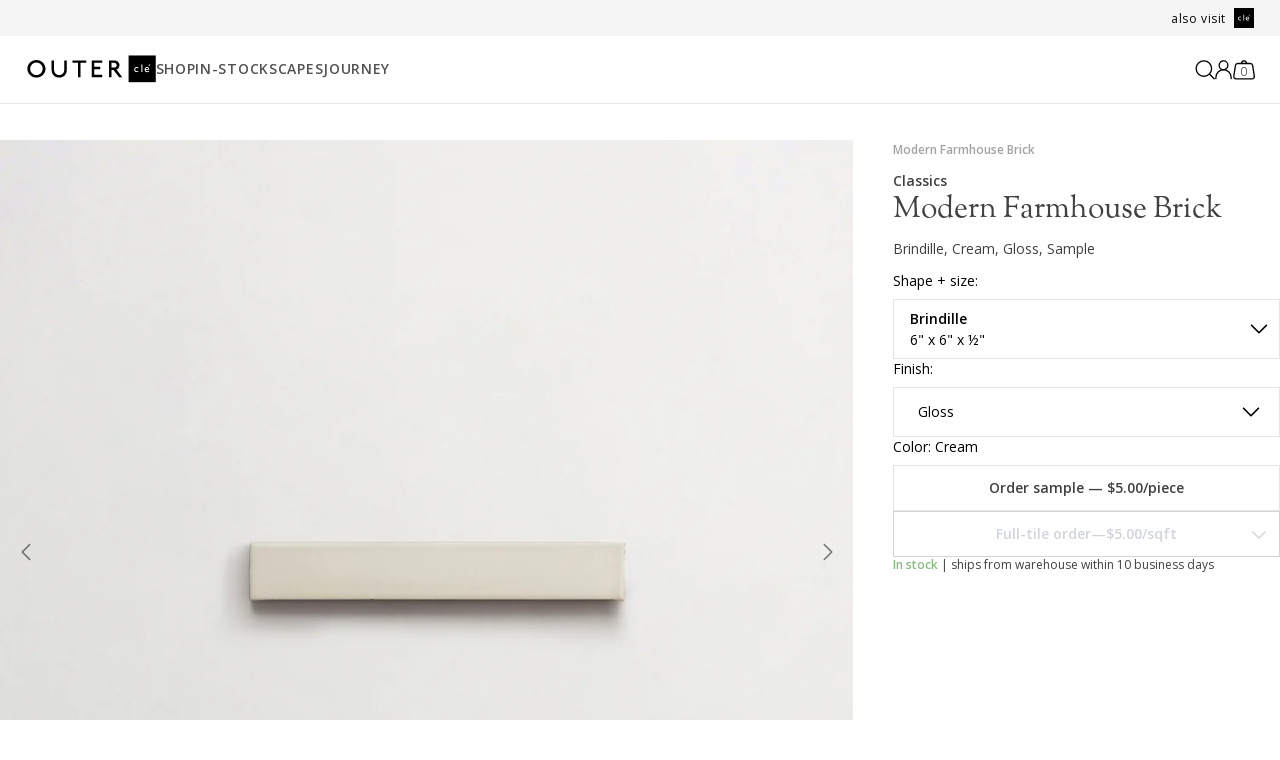

--- FILE ---
content_type: text/html; charset=utf-8
request_url: https://www.outercle.com/products/modern-farmhouse-brick-brindille-cream-gloss-gloss-sample
body_size: 57715
content:
<!doctype html>
<html lang="en" class="scroll-pt-40">
  <head>
    <!-- Google Tag Manager -->
    <script>
      (function(w,d,s,l,i){w[l]=w[l]||[];w[l].push({'gtm.start':
      new Date().getTime(),event:'gtm.js'});var f=d.getElementsByTagName(s)[0],
      j=d.createElement(s),dl=l!='dataLayer'?'&l='+l:'';j.async=true;j.src=
      'https://www.googletagmanager.com/gtm.js?id='+i+dl;f.parentNode.insertBefore(j,f);
      })(window,document,'script','dataLayer','GTM-KZST28M6');
  </script>
    <!-- End Google Tag Manager -->
    
    <meta charset="utf-8">
    <meta http-equiv="X-UA-Compatible" content="IE=edge">
    <meta name="viewport" content="width=device-width,initial-scale=1">
    <link
      rel="apple-touch-icon"
      sizes="180x180"
      href="//www.outercle.com/cdn/shop/t/4/assets/apple-touch-icon.png?v=160317374824362691041709256606">
    <link
      rel="icon"
      type="image/png"
      sizes="32x32"
      href="//www.outercle.com/cdn/shop/t/4/assets/favicon-32x32.png?v=91452339916512004151709256607">
    <link
      rel="icon"
      type="image/png"
      sizes="16x16"
      href="//www.outercle.com/cdn/shop/t/4/assets/favicon-16x16.png?v=115625202714189993771709256606">
    <link
      rel="mask-icon"
      href="//www.outercle.com/cdn/shop/t/4/assets/safari-pinned-tab.svg?v=3057926099000776221707953118"
      color="#000000">
    <link rel="manifest" href="//www.outercle.com/cdn/shop/t/4/assets/site.webmanifest?v=139931704828747766621709256608">
    <meta name="theme-color" content="#000000">
    
      <link rel="canonical" href="https://www.outercle.com/products/modern-farmhouse-brick-brindille-cream-gloss-gloss-sample">
    
    <link
      rel="preconnect"
      href="https://cdn.shopify.com"
      crossorigin><link
        rel="preconnect"
        href="https://fonts.shopifycdn.com"
        crossorigin>

<meta property="og:site_name" content="OUTERclé">
<meta property="og:url" content="https://www.outercle.com/products/modern-farmhouse-brick-brindille-cream-gloss-gloss-sample">
<meta property="og:title" content="Modern Farmhouse Brick | Brindille | Cream | Gloss | Sample">
<meta property="og:type" content="product">
<meta property="og:description" content="The journey begins with OUTERclé&#39;s collection of carefully curated, expansive outdoor tiles. Transform your spaces with our unique, design-forward materials, blending unexpected luxury and innovative style."><meta property="og:image" content="http://www.outercle.com/cdn/shop/files/xm2yn0tyewaim1kq9g1k.jpg?v=1768987200">
  <meta property="og:image:secure_url" content="https://www.outercle.com/cdn/shop/files/xm2yn0tyewaim1kq9g1k.jpg?v=1768987200">
  <meta property="og:image:width" content="3000">
  <meta property="og:image:height" content="3000"><meta property="og:price:amount" content="5.00">
  <meta property="og:price:currency" content="USD"><meta name="twitter:card" content="summary_large_image">
<meta name="twitter:title" content="Modern Farmhouse Brick | Brindille | Cream | Gloss | Sample">
<meta name="twitter:description" content="The journey begins with OUTERclé&#39;s collection of carefully curated, expansive outdoor tiles. Transform your spaces with our unique, design-forward materials, blending unexpected luxury and innovative style.">


    <title>Modern Farmhouse Brick | Brindille | Cream | Gloss | Sample

        &ndash; OUTERclé</title>

    

    <!-- Vite generated scripts and styles -->
    


  <link href="//www.outercle.com/cdn/shop/t/4/assets/vite-index-8dd330c7.min.css" rel="stylesheet" type="text/css" media="all" />




  <script src="//www.outercle.com/cdn/shop/t/4/assets/vite-index-683086c2.min.js" type="module" crossorigin="anonymous"></script>
  <link rel="modulepreload" href="//www.outercle.com/cdn/shop/t/4/assets/vite-cart-52828d6a.min.js" crossorigin="anonymous">
  <link rel="modulepreload" href="//www.outercle.com/cdn/shop/t/4/assets/vite-tw-elements.es.min-3e8a2185.min.js" crossorigin="anonymous">
  <link rel="modulepreload" href="//www.outercle.com/cdn/shop/t/4/assets/vite-hs_forms-58894041.min.js" crossorigin="anonymous">
  <link rel="modulepreload" href="//www.outercle.com/cdn/shop/t/4/assets/vite-debounce-9d76b9ee.min.js" crossorigin="anonymous">



    <!-- header hook for Shopify plugins -->
    <script>window.performance && window.performance.mark && window.performance.mark('shopify.content_for_header.start');</script><meta name="robots" content="noindex,nofollow">
<meta name="google-site-verification" content="-bB-UKqwGLD_vrln5gvHt37lqkyVAB1FmkqJ6XAXm1E">
<meta name="facebook-domain-verification" content="d10of20ia70l2z62e0v0zdbyg86zi4">
<meta id="shopify-digital-wallet" name="shopify-digital-wallet" content="/82070896945/digital_wallets/dialog">
<meta name="shopify-checkout-api-token" content="618def663f1404ea4590195ff80fe797">
<link rel="alternate" type="application/json+oembed" href="https://www.outercle.com/products/modern-farmhouse-brick-brindille-cream-gloss-gloss-sample.oembed">
<script async="async" src="/checkouts/internal/preloads.js?locale=en-US"></script>
<link rel="preconnect" href="https://shop.app" crossorigin="anonymous">
<script async="async" src="https://shop.app/checkouts/internal/preloads.js?locale=en-US&shop_id=82070896945" crossorigin="anonymous"></script>
<script id="shopify-features" type="application/json">{"accessToken":"618def663f1404ea4590195ff80fe797","betas":["rich-media-storefront-analytics"],"domain":"www.outercle.com","predictiveSearch":true,"shopId":82070896945,"locale":"en"}</script>
<script>var Shopify = Shopify || {};
Shopify.shop = "terracletile.myshopify.com";
Shopify.locale = "en";
Shopify.currency = {"active":"USD","rate":"1.0"};
Shopify.country = "US";
Shopify.theme = {"name":"shopify-cle-terre\/shopify-main","id":161985691953,"schema_name":"clé TERRE","schema_version":"1.0.0","theme_store_id":null,"role":"main"};
Shopify.theme.handle = "null";
Shopify.theme.style = {"id":null,"handle":null};
Shopify.cdnHost = "www.outercle.com/cdn";
Shopify.routes = Shopify.routes || {};
Shopify.routes.root = "/";</script>
<script type="module">!function(o){(o.Shopify=o.Shopify||{}).modules=!0}(window);</script>
<script>!function(o){function n(){var o=[];function n(){o.push(Array.prototype.slice.apply(arguments))}return n.q=o,n}var t=o.Shopify=o.Shopify||{};t.loadFeatures=n(),t.autoloadFeatures=n()}(window);</script>
<script>
  window.ShopifyPay = window.ShopifyPay || {};
  window.ShopifyPay.apiHost = "shop.app\/pay";
  window.ShopifyPay.redirectState = null;
</script>
<script id="shop-js-analytics" type="application/json">{"pageType":"product"}</script>
<script defer="defer" async type="module" src="//www.outercle.com/cdn/shopifycloud/shop-js/modules/v2/client.init-shop-cart-sync_BdyHc3Nr.en.esm.js"></script>
<script defer="defer" async type="module" src="//www.outercle.com/cdn/shopifycloud/shop-js/modules/v2/chunk.common_Daul8nwZ.esm.js"></script>
<script type="module">
  await import("//www.outercle.com/cdn/shopifycloud/shop-js/modules/v2/client.init-shop-cart-sync_BdyHc3Nr.en.esm.js");
await import("//www.outercle.com/cdn/shopifycloud/shop-js/modules/v2/chunk.common_Daul8nwZ.esm.js");

  window.Shopify.SignInWithShop?.initShopCartSync?.({"fedCMEnabled":true,"windoidEnabled":true});

</script>
<script>
  window.Shopify = window.Shopify || {};
  if (!window.Shopify.featureAssets) window.Shopify.featureAssets = {};
  window.Shopify.featureAssets['shop-js'] = {"shop-cart-sync":["modules/v2/client.shop-cart-sync_QYOiDySF.en.esm.js","modules/v2/chunk.common_Daul8nwZ.esm.js"],"init-fed-cm":["modules/v2/client.init-fed-cm_DchLp9rc.en.esm.js","modules/v2/chunk.common_Daul8nwZ.esm.js"],"shop-button":["modules/v2/client.shop-button_OV7bAJc5.en.esm.js","modules/v2/chunk.common_Daul8nwZ.esm.js"],"init-windoid":["modules/v2/client.init-windoid_DwxFKQ8e.en.esm.js","modules/v2/chunk.common_Daul8nwZ.esm.js"],"shop-cash-offers":["modules/v2/client.shop-cash-offers_DWtL6Bq3.en.esm.js","modules/v2/chunk.common_Daul8nwZ.esm.js","modules/v2/chunk.modal_CQq8HTM6.esm.js"],"shop-toast-manager":["modules/v2/client.shop-toast-manager_CX9r1SjA.en.esm.js","modules/v2/chunk.common_Daul8nwZ.esm.js"],"init-shop-email-lookup-coordinator":["modules/v2/client.init-shop-email-lookup-coordinator_UhKnw74l.en.esm.js","modules/v2/chunk.common_Daul8nwZ.esm.js"],"pay-button":["modules/v2/client.pay-button_DzxNnLDY.en.esm.js","modules/v2/chunk.common_Daul8nwZ.esm.js"],"avatar":["modules/v2/client.avatar_BTnouDA3.en.esm.js"],"init-shop-cart-sync":["modules/v2/client.init-shop-cart-sync_BdyHc3Nr.en.esm.js","modules/v2/chunk.common_Daul8nwZ.esm.js"],"shop-login-button":["modules/v2/client.shop-login-button_D8B466_1.en.esm.js","modules/v2/chunk.common_Daul8nwZ.esm.js","modules/v2/chunk.modal_CQq8HTM6.esm.js"],"init-customer-accounts-sign-up":["modules/v2/client.init-customer-accounts-sign-up_C8fpPm4i.en.esm.js","modules/v2/client.shop-login-button_D8B466_1.en.esm.js","modules/v2/chunk.common_Daul8nwZ.esm.js","modules/v2/chunk.modal_CQq8HTM6.esm.js"],"init-shop-for-new-customer-accounts":["modules/v2/client.init-shop-for-new-customer-accounts_CVTO0Ztu.en.esm.js","modules/v2/client.shop-login-button_D8B466_1.en.esm.js","modules/v2/chunk.common_Daul8nwZ.esm.js","modules/v2/chunk.modal_CQq8HTM6.esm.js"],"init-customer-accounts":["modules/v2/client.init-customer-accounts_dRgKMfrE.en.esm.js","modules/v2/client.shop-login-button_D8B466_1.en.esm.js","modules/v2/chunk.common_Daul8nwZ.esm.js","modules/v2/chunk.modal_CQq8HTM6.esm.js"],"shop-follow-button":["modules/v2/client.shop-follow-button_CkZpjEct.en.esm.js","modules/v2/chunk.common_Daul8nwZ.esm.js","modules/v2/chunk.modal_CQq8HTM6.esm.js"],"lead-capture":["modules/v2/client.lead-capture_BntHBhfp.en.esm.js","modules/v2/chunk.common_Daul8nwZ.esm.js","modules/v2/chunk.modal_CQq8HTM6.esm.js"],"checkout-modal":["modules/v2/client.checkout-modal_CfxcYbTm.en.esm.js","modules/v2/chunk.common_Daul8nwZ.esm.js","modules/v2/chunk.modal_CQq8HTM6.esm.js"],"shop-login":["modules/v2/client.shop-login_Da4GZ2H6.en.esm.js","modules/v2/chunk.common_Daul8nwZ.esm.js","modules/v2/chunk.modal_CQq8HTM6.esm.js"],"payment-terms":["modules/v2/client.payment-terms_MV4M3zvL.en.esm.js","modules/v2/chunk.common_Daul8nwZ.esm.js","modules/v2/chunk.modal_CQq8HTM6.esm.js"]};
</script>
<script>(function() {
  var isLoaded = false;
  function asyncLoad() {
    if (isLoaded) return;
    isLoaded = true;
    var urls = ["https:\/\/admin.revenuehunt.com\/embed.js?shop=terracletile.myshopify.com","\/\/backinstock.useamp.com\/widget\/86855_1767160348.js?category=bis\u0026v=6\u0026shop=terracletile.myshopify.com"];
    for (var i = 0; i < urls.length; i++) {
      var s = document.createElement('script');
      s.type = 'text/javascript';
      s.async = true;
      s.src = urls[i];
      var x = document.getElementsByTagName('script')[0];
      x.parentNode.insertBefore(s, x);
    }
  };
  if(window.attachEvent) {
    window.attachEvent('onload', asyncLoad);
  } else {
    window.addEventListener('load', asyncLoad, false);
  }
})();</script>
<script id="__st">var __st={"a":82070896945,"offset":-28800,"reqid":"abe72635-ee6a-47f4-bf5f-9a996adba986-1769003079","pageurl":"www.outercle.com\/products\/modern-farmhouse-brick-brindille-cream-gloss-gloss-sample","u":"3fcc7a5a31ef","p":"product","rtyp":"product","rid":9247351341361};</script>
<script>window.ShopifyPaypalV4VisibilityTracking = true;</script>
<script id="captcha-bootstrap">!function(){'use strict';const t='contact',e='account',n='new_comment',o=[[t,t],['blogs',n],['comments',n],[t,'customer']],c=[[e,'customer_login'],[e,'guest_login'],[e,'recover_customer_password'],[e,'create_customer']],r=t=>t.map((([t,e])=>`form[action*='/${t}']:not([data-nocaptcha='true']) input[name='form_type'][value='${e}']`)).join(','),a=t=>()=>t?[...document.querySelectorAll(t)].map((t=>t.form)):[];function s(){const t=[...o],e=r(t);return a(e)}const i='password',u='form_key',d=['recaptcha-v3-token','g-recaptcha-response','h-captcha-response',i],f=()=>{try{return window.sessionStorage}catch{return}},m='__shopify_v',_=t=>t.elements[u];function p(t,e,n=!1){try{const o=window.sessionStorage,c=JSON.parse(o.getItem(e)),{data:r}=function(t){const{data:e,action:n}=t;return t[m]||n?{data:e,action:n}:{data:t,action:n}}(c);for(const[e,n]of Object.entries(r))t.elements[e]&&(t.elements[e].value=n);n&&o.removeItem(e)}catch(o){console.error('form repopulation failed',{error:o})}}const l='form_type',E='cptcha';function T(t){t.dataset[E]=!0}const w=window,h=w.document,L='Shopify',v='ce_forms',y='captcha';let A=!1;((t,e)=>{const n=(g='f06e6c50-85a8-45c8-87d0-21a2b65856fe',I='https://cdn.shopify.com/shopifycloud/storefront-forms-hcaptcha/ce_storefront_forms_captcha_hcaptcha.v1.5.2.iife.js',D={infoText:'Protected by hCaptcha',privacyText:'Privacy',termsText:'Terms'},(t,e,n)=>{const o=w[L][v],c=o.bindForm;if(c)return c(t,g,e,D).then(n);var r;o.q.push([[t,g,e,D],n]),r=I,A||(h.body.append(Object.assign(h.createElement('script'),{id:'captcha-provider',async:!0,src:r})),A=!0)});var g,I,D;w[L]=w[L]||{},w[L][v]=w[L][v]||{},w[L][v].q=[],w[L][y]=w[L][y]||{},w[L][y].protect=function(t,e){n(t,void 0,e),T(t)},Object.freeze(w[L][y]),function(t,e,n,w,h,L){const[v,y,A,g]=function(t,e,n){const i=e?o:[],u=t?c:[],d=[...i,...u],f=r(d),m=r(i),_=r(d.filter((([t,e])=>n.includes(e))));return[a(f),a(m),a(_),s()]}(w,h,L),I=t=>{const e=t.target;return e instanceof HTMLFormElement?e:e&&e.form},D=t=>v().includes(t);t.addEventListener('submit',(t=>{const e=I(t);if(!e)return;const n=D(e)&&!e.dataset.hcaptchaBound&&!e.dataset.recaptchaBound,o=_(e),c=g().includes(e)&&(!o||!o.value);(n||c)&&t.preventDefault(),c&&!n&&(function(t){try{if(!f())return;!function(t){const e=f();if(!e)return;const n=_(t);if(!n)return;const o=n.value;o&&e.removeItem(o)}(t);const e=Array.from(Array(32),(()=>Math.random().toString(36)[2])).join('');!function(t,e){_(t)||t.append(Object.assign(document.createElement('input'),{type:'hidden',name:u})),t.elements[u].value=e}(t,e),function(t,e){const n=f();if(!n)return;const o=[...t.querySelectorAll(`input[type='${i}']`)].map((({name:t})=>t)),c=[...d,...o],r={};for(const[a,s]of new FormData(t).entries())c.includes(a)||(r[a]=s);n.setItem(e,JSON.stringify({[m]:1,action:t.action,data:r}))}(t,e)}catch(e){console.error('failed to persist form',e)}}(e),e.submit())}));const S=(t,e)=>{t&&!t.dataset[E]&&(n(t,e.some((e=>e===t))),T(t))};for(const o of['focusin','change'])t.addEventListener(o,(t=>{const e=I(t);D(e)&&S(e,y())}));const B=e.get('form_key'),M=e.get(l),P=B&&M;t.addEventListener('DOMContentLoaded',(()=>{const t=y();if(P)for(const e of t)e.elements[l].value===M&&p(e,B);[...new Set([...A(),...v().filter((t=>'true'===t.dataset.shopifyCaptcha))])].forEach((e=>S(e,t)))}))}(h,new URLSearchParams(w.location.search),n,t,e,['guest_login'])})(!0,!1)}();</script>
<script integrity="sha256-4kQ18oKyAcykRKYeNunJcIwy7WH5gtpwJnB7kiuLZ1E=" data-source-attribution="shopify.loadfeatures" defer="defer" src="//www.outercle.com/cdn/shopifycloud/storefront/assets/storefront/load_feature-a0a9edcb.js" crossorigin="anonymous"></script>
<script crossorigin="anonymous" defer="defer" src="//www.outercle.com/cdn/shopifycloud/storefront/assets/shopify_pay/storefront-65b4c6d7.js?v=20250812"></script>
<script data-source-attribution="shopify.dynamic_checkout.dynamic.init">var Shopify=Shopify||{};Shopify.PaymentButton=Shopify.PaymentButton||{isStorefrontPortableWallets:!0,init:function(){window.Shopify.PaymentButton.init=function(){};var t=document.createElement("script");t.src="https://www.outercle.com/cdn/shopifycloud/portable-wallets/latest/portable-wallets.en.js",t.type="module",document.head.appendChild(t)}};
</script>
<script data-source-attribution="shopify.dynamic_checkout.buyer_consent">
  function portableWalletsHideBuyerConsent(e){var t=document.getElementById("shopify-buyer-consent"),n=document.getElementById("shopify-subscription-policy-button");t&&n&&(t.classList.add("hidden"),t.setAttribute("aria-hidden","true"),n.removeEventListener("click",e))}function portableWalletsShowBuyerConsent(e){var t=document.getElementById("shopify-buyer-consent"),n=document.getElementById("shopify-subscription-policy-button");t&&n&&(t.classList.remove("hidden"),t.removeAttribute("aria-hidden"),n.addEventListener("click",e))}window.Shopify?.PaymentButton&&(window.Shopify.PaymentButton.hideBuyerConsent=portableWalletsHideBuyerConsent,window.Shopify.PaymentButton.showBuyerConsent=portableWalletsShowBuyerConsent);
</script>
<script data-source-attribution="shopify.dynamic_checkout.cart.bootstrap">document.addEventListener("DOMContentLoaded",(function(){function t(){return document.querySelector("shopify-accelerated-checkout-cart, shopify-accelerated-checkout")}if(t())Shopify.PaymentButton.init();else{new MutationObserver((function(e,n){t()&&(Shopify.PaymentButton.init(),n.disconnect())})).observe(document.body,{childList:!0,subtree:!0})}}));
</script>
<link id="shopify-accelerated-checkout-styles" rel="stylesheet" media="screen" href="https://www.outercle.com/cdn/shopifycloud/portable-wallets/latest/accelerated-checkout-backwards-compat.css" crossorigin="anonymous">
<style id="shopify-accelerated-checkout-cart">
        #shopify-buyer-consent {
  margin-top: 1em;
  display: inline-block;
  width: 100%;
}

#shopify-buyer-consent.hidden {
  display: none;
}

#shopify-subscription-policy-button {
  background: none;
  border: none;
  padding: 0;
  text-decoration: underline;
  font-size: inherit;
  cursor: pointer;
}

#shopify-subscription-policy-button::before {
  box-shadow: none;
}

      </style>

<script>window.performance && window.performance.mark && window.performance.mark('shopify.content_for_header.end');</script>
  

<!-- BEGIN app block: shopify://apps/pagefly-page-builder/blocks/app-embed/83e179f7-59a0-4589-8c66-c0dddf959200 -->

<!-- BEGIN app snippet: pagefly-cro-ab-testing-main -->







<script>
  ;(function () {
    const url = new URL(window.location)
    const viewParam = url.searchParams.get('view')
    if (viewParam && viewParam.includes('variant-pf-')) {
      url.searchParams.set('pf_v', viewParam)
      url.searchParams.delete('view')
      window.history.replaceState({}, '', url)
    }
  })()
</script>



<script type='module'>
  
  window.PAGEFLY_CRO = window.PAGEFLY_CRO || {}

  window.PAGEFLY_CRO['data_debug'] = {
    original_template_suffix: "all_products",
    allow_ab_test: false,
    ab_test_start_time: 0,
    ab_test_end_time: 0,
    today_date_time: 1769003079000,
  }
  window.PAGEFLY_CRO['GA4'] = { enabled: true}
</script>

<!-- END app snippet -->








  <script src='https://cdn.shopify.com/extensions/019bb4f9-aed6-78a3-be91-e9d44663e6bf/pagefly-page-builder-215/assets/pagefly-helper.js' defer='defer'></script>

  <script src='https://cdn.shopify.com/extensions/019bb4f9-aed6-78a3-be91-e9d44663e6bf/pagefly-page-builder-215/assets/pagefly-general-helper.js' defer='defer'></script>

  <script src='https://cdn.shopify.com/extensions/019bb4f9-aed6-78a3-be91-e9d44663e6bf/pagefly-page-builder-215/assets/pagefly-snap-slider.js' defer='defer'></script>

  <script src='https://cdn.shopify.com/extensions/019bb4f9-aed6-78a3-be91-e9d44663e6bf/pagefly-page-builder-215/assets/pagefly-slideshow-v3.js' defer='defer'></script>

  <script src='https://cdn.shopify.com/extensions/019bb4f9-aed6-78a3-be91-e9d44663e6bf/pagefly-page-builder-215/assets/pagefly-slideshow-v4.js' defer='defer'></script>

  <script src='https://cdn.shopify.com/extensions/019bb4f9-aed6-78a3-be91-e9d44663e6bf/pagefly-page-builder-215/assets/pagefly-glider.js' defer='defer'></script>

  <script src='https://cdn.shopify.com/extensions/019bb4f9-aed6-78a3-be91-e9d44663e6bf/pagefly-page-builder-215/assets/pagefly-slideshow-v1-v2.js' defer='defer'></script>

  <script src='https://cdn.shopify.com/extensions/019bb4f9-aed6-78a3-be91-e9d44663e6bf/pagefly-page-builder-215/assets/pagefly-product-media.js' defer='defer'></script>

  <script src='https://cdn.shopify.com/extensions/019bb4f9-aed6-78a3-be91-e9d44663e6bf/pagefly-page-builder-215/assets/pagefly-product.js' defer='defer'></script>


<script id='pagefly-helper-data' type='application/json'>
  {
    "page_optimization": {
      "assets_prefetching": false
    },
    "elements_asset_mapper": {
      "Accordion": "https://cdn.shopify.com/extensions/019bb4f9-aed6-78a3-be91-e9d44663e6bf/pagefly-page-builder-215/assets/pagefly-accordion.js",
      "Accordion3": "https://cdn.shopify.com/extensions/019bb4f9-aed6-78a3-be91-e9d44663e6bf/pagefly-page-builder-215/assets/pagefly-accordion3.js",
      "CountDown": "https://cdn.shopify.com/extensions/019bb4f9-aed6-78a3-be91-e9d44663e6bf/pagefly-page-builder-215/assets/pagefly-countdown.js",
      "GMap1": "https://cdn.shopify.com/extensions/019bb4f9-aed6-78a3-be91-e9d44663e6bf/pagefly-page-builder-215/assets/pagefly-gmap.js",
      "GMap2": "https://cdn.shopify.com/extensions/019bb4f9-aed6-78a3-be91-e9d44663e6bf/pagefly-page-builder-215/assets/pagefly-gmap.js",
      "GMapBasicV2": "https://cdn.shopify.com/extensions/019bb4f9-aed6-78a3-be91-e9d44663e6bf/pagefly-page-builder-215/assets/pagefly-gmap.js",
      "GMapAdvancedV2": "https://cdn.shopify.com/extensions/019bb4f9-aed6-78a3-be91-e9d44663e6bf/pagefly-page-builder-215/assets/pagefly-gmap.js",
      "HTML.Video": "https://cdn.shopify.com/extensions/019bb4f9-aed6-78a3-be91-e9d44663e6bf/pagefly-page-builder-215/assets/pagefly-htmlvideo.js",
      "HTML.Video2": "https://cdn.shopify.com/extensions/019bb4f9-aed6-78a3-be91-e9d44663e6bf/pagefly-page-builder-215/assets/pagefly-htmlvideo2.js",
      "HTML.Video3": "https://cdn.shopify.com/extensions/019bb4f9-aed6-78a3-be91-e9d44663e6bf/pagefly-page-builder-215/assets/pagefly-htmlvideo2.js",
      "BackgroundVideo": "https://cdn.shopify.com/extensions/019bb4f9-aed6-78a3-be91-e9d44663e6bf/pagefly-page-builder-215/assets/pagefly-htmlvideo2.js",
      "Instagram": "https://cdn.shopify.com/extensions/019bb4f9-aed6-78a3-be91-e9d44663e6bf/pagefly-page-builder-215/assets/pagefly-instagram.js",
      "Instagram2": "https://cdn.shopify.com/extensions/019bb4f9-aed6-78a3-be91-e9d44663e6bf/pagefly-page-builder-215/assets/pagefly-instagram.js",
      "Insta3": "https://cdn.shopify.com/extensions/019bb4f9-aed6-78a3-be91-e9d44663e6bf/pagefly-page-builder-215/assets/pagefly-instagram3.js",
      "Tabs": "https://cdn.shopify.com/extensions/019bb4f9-aed6-78a3-be91-e9d44663e6bf/pagefly-page-builder-215/assets/pagefly-tab.js",
      "Tabs3": "https://cdn.shopify.com/extensions/019bb4f9-aed6-78a3-be91-e9d44663e6bf/pagefly-page-builder-215/assets/pagefly-tab3.js",
      "ProductBox": "https://cdn.shopify.com/extensions/019bb4f9-aed6-78a3-be91-e9d44663e6bf/pagefly-page-builder-215/assets/pagefly-cart.js",
      "FBPageBox2": "https://cdn.shopify.com/extensions/019bb4f9-aed6-78a3-be91-e9d44663e6bf/pagefly-page-builder-215/assets/pagefly-facebook.js",
      "FBLikeButton2": "https://cdn.shopify.com/extensions/019bb4f9-aed6-78a3-be91-e9d44663e6bf/pagefly-page-builder-215/assets/pagefly-facebook.js",
      "TwitterFeed2": "https://cdn.shopify.com/extensions/019bb4f9-aed6-78a3-be91-e9d44663e6bf/pagefly-page-builder-215/assets/pagefly-twitter.js",
      "Paragraph4": "https://cdn.shopify.com/extensions/019bb4f9-aed6-78a3-be91-e9d44663e6bf/pagefly-page-builder-215/assets/pagefly-paragraph4.js",

      "AliReviews": "https://cdn.shopify.com/extensions/019bb4f9-aed6-78a3-be91-e9d44663e6bf/pagefly-page-builder-215/assets/pagefly-3rd-elements.js",
      "BackInStock": "https://cdn.shopify.com/extensions/019bb4f9-aed6-78a3-be91-e9d44663e6bf/pagefly-page-builder-215/assets/pagefly-3rd-elements.js",
      "GloboBackInStock": "https://cdn.shopify.com/extensions/019bb4f9-aed6-78a3-be91-e9d44663e6bf/pagefly-page-builder-215/assets/pagefly-3rd-elements.js",
      "GrowaveWishlist": "https://cdn.shopify.com/extensions/019bb4f9-aed6-78a3-be91-e9d44663e6bf/pagefly-page-builder-215/assets/pagefly-3rd-elements.js",
      "InfiniteOptionsShopPad": "https://cdn.shopify.com/extensions/019bb4f9-aed6-78a3-be91-e9d44663e6bf/pagefly-page-builder-215/assets/pagefly-3rd-elements.js",
      "InkybayProductPersonalizer": "https://cdn.shopify.com/extensions/019bb4f9-aed6-78a3-be91-e9d44663e6bf/pagefly-page-builder-215/assets/pagefly-3rd-elements.js",
      "LimeSpot": "https://cdn.shopify.com/extensions/019bb4f9-aed6-78a3-be91-e9d44663e6bf/pagefly-page-builder-215/assets/pagefly-3rd-elements.js",
      "Loox": "https://cdn.shopify.com/extensions/019bb4f9-aed6-78a3-be91-e9d44663e6bf/pagefly-page-builder-215/assets/pagefly-3rd-elements.js",
      "Opinew": "https://cdn.shopify.com/extensions/019bb4f9-aed6-78a3-be91-e9d44663e6bf/pagefly-page-builder-215/assets/pagefly-3rd-elements.js",
      "Powr": "https://cdn.shopify.com/extensions/019bb4f9-aed6-78a3-be91-e9d44663e6bf/pagefly-page-builder-215/assets/pagefly-3rd-elements.js",
      "ProductReviews": "https://cdn.shopify.com/extensions/019bb4f9-aed6-78a3-be91-e9d44663e6bf/pagefly-page-builder-215/assets/pagefly-3rd-elements.js",
      "PushOwl": "https://cdn.shopify.com/extensions/019bb4f9-aed6-78a3-be91-e9d44663e6bf/pagefly-page-builder-215/assets/pagefly-3rd-elements.js",
      "ReCharge": "https://cdn.shopify.com/extensions/019bb4f9-aed6-78a3-be91-e9d44663e6bf/pagefly-page-builder-215/assets/pagefly-3rd-elements.js",
      "Rivyo": "https://cdn.shopify.com/extensions/019bb4f9-aed6-78a3-be91-e9d44663e6bf/pagefly-page-builder-215/assets/pagefly-3rd-elements.js",
      "TrackingMore": "https://cdn.shopify.com/extensions/019bb4f9-aed6-78a3-be91-e9d44663e6bf/pagefly-page-builder-215/assets/pagefly-3rd-elements.js",
      "Vitals": "https://cdn.shopify.com/extensions/019bb4f9-aed6-78a3-be91-e9d44663e6bf/pagefly-page-builder-215/assets/pagefly-3rd-elements.js",
      "Wiser": "https://cdn.shopify.com/extensions/019bb4f9-aed6-78a3-be91-e9d44663e6bf/pagefly-page-builder-215/assets/pagefly-3rd-elements.js"
    },
    "custom_elements_mapper": {
      "pf-click-action-element": "https://cdn.shopify.com/extensions/019bb4f9-aed6-78a3-be91-e9d44663e6bf/pagefly-page-builder-215/assets/pagefly-click-action-element.js",
      "pf-dialog-element": "https://cdn.shopify.com/extensions/019bb4f9-aed6-78a3-be91-e9d44663e6bf/pagefly-page-builder-215/assets/pagefly-dialog-element.js"
    }
  }
</script>


<!-- END app block --><script src="https://cdn.shopify.com/extensions/8d2c31d3-a828-4daf-820f-80b7f8e01c39/nova-eu-cookie-bar-gdpr-4/assets/nova-cookie-app-embed.js" type="text/javascript" defer="defer"></script>
<link href="https://cdn.shopify.com/extensions/8d2c31d3-a828-4daf-820f-80b7f8e01c39/nova-eu-cookie-bar-gdpr-4/assets/nova-cookie.css" rel="stylesheet" type="text/css" media="all">
<link href="https://monorail-edge.shopifysvc.com" rel="dns-prefetch">
<script>(function(){if ("sendBeacon" in navigator && "performance" in window) {try {var session_token_from_headers = performance.getEntriesByType('navigation')[0].serverTiming.find(x => x.name == '_s').description;} catch {var session_token_from_headers = undefined;}var session_cookie_matches = document.cookie.match(/_shopify_s=([^;]*)/);var session_token_from_cookie = session_cookie_matches && session_cookie_matches.length === 2 ? session_cookie_matches[1] : "";var session_token = session_token_from_headers || session_token_from_cookie || "";function handle_abandonment_event(e) {var entries = performance.getEntries().filter(function(entry) {return /monorail-edge.shopifysvc.com/.test(entry.name);});if (!window.abandonment_tracked && entries.length === 0) {window.abandonment_tracked = true;var currentMs = Date.now();var navigation_start = performance.timing.navigationStart;var payload = {shop_id: 82070896945,url: window.location.href,navigation_start,duration: currentMs - navigation_start,session_token,page_type: "product"};window.navigator.sendBeacon("https://monorail-edge.shopifysvc.com/v1/produce", JSON.stringify({schema_id: "online_store_buyer_site_abandonment/1.1",payload: payload,metadata: {event_created_at_ms: currentMs,event_sent_at_ms: currentMs}}));}}window.addEventListener('pagehide', handle_abandonment_event);}}());</script>
<script id="web-pixels-manager-setup">(function e(e,d,r,n,o){if(void 0===o&&(o={}),!Boolean(null===(a=null===(i=window.Shopify)||void 0===i?void 0:i.analytics)||void 0===a?void 0:a.replayQueue)){var i,a;window.Shopify=window.Shopify||{};var t=window.Shopify;t.analytics=t.analytics||{};var s=t.analytics;s.replayQueue=[],s.publish=function(e,d,r){return s.replayQueue.push([e,d,r]),!0};try{self.performance.mark("wpm:start")}catch(e){}var l=function(){var e={modern:/Edge?\/(1{2}[4-9]|1[2-9]\d|[2-9]\d{2}|\d{4,})\.\d+(\.\d+|)|Firefox\/(1{2}[4-9]|1[2-9]\d|[2-9]\d{2}|\d{4,})\.\d+(\.\d+|)|Chrom(ium|e)\/(9{2}|\d{3,})\.\d+(\.\d+|)|(Maci|X1{2}).+ Version\/(15\.\d+|(1[6-9]|[2-9]\d|\d{3,})\.\d+)([,.]\d+|)( \(\w+\)|)( Mobile\/\w+|) Safari\/|Chrome.+OPR\/(9{2}|\d{3,})\.\d+\.\d+|(CPU[ +]OS|iPhone[ +]OS|CPU[ +]iPhone|CPU IPhone OS|CPU iPad OS)[ +]+(15[._]\d+|(1[6-9]|[2-9]\d|\d{3,})[._]\d+)([._]\d+|)|Android:?[ /-](13[3-9]|1[4-9]\d|[2-9]\d{2}|\d{4,})(\.\d+|)(\.\d+|)|Android.+Firefox\/(13[5-9]|1[4-9]\d|[2-9]\d{2}|\d{4,})\.\d+(\.\d+|)|Android.+Chrom(ium|e)\/(13[3-9]|1[4-9]\d|[2-9]\d{2}|\d{4,})\.\d+(\.\d+|)|SamsungBrowser\/([2-9]\d|\d{3,})\.\d+/,legacy:/Edge?\/(1[6-9]|[2-9]\d|\d{3,})\.\d+(\.\d+|)|Firefox\/(5[4-9]|[6-9]\d|\d{3,})\.\d+(\.\d+|)|Chrom(ium|e)\/(5[1-9]|[6-9]\d|\d{3,})\.\d+(\.\d+|)([\d.]+$|.*Safari\/(?![\d.]+ Edge\/[\d.]+$))|(Maci|X1{2}).+ Version\/(10\.\d+|(1[1-9]|[2-9]\d|\d{3,})\.\d+)([,.]\d+|)( \(\w+\)|)( Mobile\/\w+|) Safari\/|Chrome.+OPR\/(3[89]|[4-9]\d|\d{3,})\.\d+\.\d+|(CPU[ +]OS|iPhone[ +]OS|CPU[ +]iPhone|CPU IPhone OS|CPU iPad OS)[ +]+(10[._]\d+|(1[1-9]|[2-9]\d|\d{3,})[._]\d+)([._]\d+|)|Android:?[ /-](13[3-9]|1[4-9]\d|[2-9]\d{2}|\d{4,})(\.\d+|)(\.\d+|)|Mobile Safari.+OPR\/([89]\d|\d{3,})\.\d+\.\d+|Android.+Firefox\/(13[5-9]|1[4-9]\d|[2-9]\d{2}|\d{4,})\.\d+(\.\d+|)|Android.+Chrom(ium|e)\/(13[3-9]|1[4-9]\d|[2-9]\d{2}|\d{4,})\.\d+(\.\d+|)|Android.+(UC? ?Browser|UCWEB|U3)[ /]?(15\.([5-9]|\d{2,})|(1[6-9]|[2-9]\d|\d{3,})\.\d+)\.\d+|SamsungBrowser\/(5\.\d+|([6-9]|\d{2,})\.\d+)|Android.+MQ{2}Browser\/(14(\.(9|\d{2,})|)|(1[5-9]|[2-9]\d|\d{3,})(\.\d+|))(\.\d+|)|K[Aa][Ii]OS\/(3\.\d+|([4-9]|\d{2,})\.\d+)(\.\d+|)/},d=e.modern,r=e.legacy,n=navigator.userAgent;return n.match(d)?"modern":n.match(r)?"legacy":"unknown"}(),u="modern"===l?"modern":"legacy",c=(null!=n?n:{modern:"",legacy:""})[u],f=function(e){return[e.baseUrl,"/wpm","/b",e.hashVersion,"modern"===e.buildTarget?"m":"l",".js"].join("")}({baseUrl:d,hashVersion:r,buildTarget:u}),m=function(e){var d=e.version,r=e.bundleTarget,n=e.surface,o=e.pageUrl,i=e.monorailEndpoint;return{emit:function(e){var a=e.status,t=e.errorMsg,s=(new Date).getTime(),l=JSON.stringify({metadata:{event_sent_at_ms:s},events:[{schema_id:"web_pixels_manager_load/3.1",payload:{version:d,bundle_target:r,page_url:o,status:a,surface:n,error_msg:t},metadata:{event_created_at_ms:s}}]});if(!i)return console&&console.warn&&console.warn("[Web Pixels Manager] No Monorail endpoint provided, skipping logging."),!1;try{return self.navigator.sendBeacon.bind(self.navigator)(i,l)}catch(e){}var u=new XMLHttpRequest;try{return u.open("POST",i,!0),u.setRequestHeader("Content-Type","text/plain"),u.send(l),!0}catch(e){return console&&console.warn&&console.warn("[Web Pixels Manager] Got an unhandled error while logging to Monorail."),!1}}}}({version:r,bundleTarget:l,surface:e.surface,pageUrl:self.location.href,monorailEndpoint:e.monorailEndpoint});try{o.browserTarget=l,function(e){var d=e.src,r=e.async,n=void 0===r||r,o=e.onload,i=e.onerror,a=e.sri,t=e.scriptDataAttributes,s=void 0===t?{}:t,l=document.createElement("script"),u=document.querySelector("head"),c=document.querySelector("body");if(l.async=n,l.src=d,a&&(l.integrity=a,l.crossOrigin="anonymous"),s)for(var f in s)if(Object.prototype.hasOwnProperty.call(s,f))try{l.dataset[f]=s[f]}catch(e){}if(o&&l.addEventListener("load",o),i&&l.addEventListener("error",i),u)u.appendChild(l);else{if(!c)throw new Error("Did not find a head or body element to append the script");c.appendChild(l)}}({src:f,async:!0,onload:function(){if(!function(){var e,d;return Boolean(null===(d=null===(e=window.Shopify)||void 0===e?void 0:e.analytics)||void 0===d?void 0:d.initialized)}()){var d=window.webPixelsManager.init(e)||void 0;if(d){var r=window.Shopify.analytics;r.replayQueue.forEach((function(e){var r=e[0],n=e[1],o=e[2];d.publishCustomEvent(r,n,o)})),r.replayQueue=[],r.publish=d.publishCustomEvent,r.visitor=d.visitor,r.initialized=!0}}},onerror:function(){return m.emit({status:"failed",errorMsg:"".concat(f," has failed to load")})},sri:function(e){var d=/^sha384-[A-Za-z0-9+/=]+$/;return"string"==typeof e&&d.test(e)}(c)?c:"",scriptDataAttributes:o}),m.emit({status:"loading"})}catch(e){m.emit({status:"failed",errorMsg:(null==e?void 0:e.message)||"Unknown error"})}}})({shopId: 82070896945,storefrontBaseUrl: "https://www.outercle.com",extensionsBaseUrl: "https://extensions.shopifycdn.com/cdn/shopifycloud/web-pixels-manager",monorailEndpoint: "https://monorail-edge.shopifysvc.com/unstable/produce_batch",surface: "storefront-renderer",enabledBetaFlags: ["2dca8a86"],webPixelsConfigList: [{"id":"1959493937","configuration":"{\"focusDuration\":\"3\"}","eventPayloadVersion":"v1","runtimeContext":"STRICT","scriptVersion":"5267644d2647fc677b620ee257b1625c","type":"APP","apiClientId":1743893,"privacyPurposes":["ANALYTICS","SALE_OF_DATA"],"dataSharingAdjustments":{"protectedCustomerApprovalScopes":["read_customer_personal_data"]}},{"id":"1328382257","configuration":"{\"tagID\":\"2613000959899\"}","eventPayloadVersion":"v1","runtimeContext":"STRICT","scriptVersion":"18031546ee651571ed29edbe71a3550b","type":"APP","apiClientId":3009811,"privacyPurposes":["ANALYTICS","MARKETING","SALE_OF_DATA"],"dataSharingAdjustments":{"protectedCustomerApprovalScopes":["read_customer_address","read_customer_email","read_customer_name","read_customer_personal_data","read_customer_phone"]}},{"id":"844202289","configuration":"{\"config\":\"{\\\"google_tag_ids\\\":[\\\"G-N1WR06QQ36\\\",\\\"AW-16579100530\\\"],\\\"target_country\\\":\\\"US\\\",\\\"gtag_events\\\":[{\\\"type\\\":\\\"search\\\",\\\"action_label\\\":[\\\"G-N1WR06QQ36\\\",\\\"AW-16579100530\\\/3KDZCOfjr78ZEPL-w-E9\\\"]},{\\\"type\\\":\\\"begin_checkout\\\",\\\"action_label\\\":[\\\"G-N1WR06QQ36\\\",\\\"AW-16579100530\\\/IcODCOblr78ZEPL-w-E9\\\"]},{\\\"type\\\":\\\"view_item\\\",\\\"action_label\\\":[\\\"G-N1WR06QQ36\\\",\\\"AW-16579100530\\\/z0BiCOTjr78ZEPL-w-E9\\\"]},{\\\"type\\\":\\\"purchase\\\",\\\"action_label\\\":[\\\"G-N1WR06QQ36\\\",\\\"AW-16579100530\\\/RTR5CN7jr78ZEPL-w-E9\\\"]},{\\\"type\\\":\\\"page_view\\\",\\\"action_label\\\":[\\\"G-N1WR06QQ36\\\",\\\"AW-16579100530\\\/MKQiCOHjr78ZEPL-w-E9\\\"]},{\\\"type\\\":\\\"add_payment_info\\\",\\\"action_label\\\":[\\\"G-N1WR06QQ36\\\",\\\"AW-16579100530\\\/WKUdCOnlr78ZEPL-w-E9\\\"]},{\\\"type\\\":\\\"add_to_cart\\\",\\\"action_label\\\":[\\\"G-N1WR06QQ36\\\",\\\"AW-16579100530\\\/MentCOrjr78ZEPL-w-E9\\\"]}],\\\"enable_monitoring_mode\\\":false}\"}","eventPayloadVersion":"v1","runtimeContext":"OPEN","scriptVersion":"b2a88bafab3e21179ed38636efcd8a93","type":"APP","apiClientId":1780363,"privacyPurposes":[],"dataSharingAdjustments":{"protectedCustomerApprovalScopes":["read_customer_address","read_customer_email","read_customer_name","read_customer_personal_data","read_customer_phone"]}},{"id":"640352561","configuration":"{\"pixel_id\":\"2263221900686422\",\"pixel_type\":\"facebook_pixel\",\"metaapp_system_user_token\":\"-\"}","eventPayloadVersion":"v1","runtimeContext":"OPEN","scriptVersion":"ca16bc87fe92b6042fbaa3acc2fbdaa6","type":"APP","apiClientId":2329312,"privacyPurposes":["ANALYTICS","MARKETING","SALE_OF_DATA"],"dataSharingAdjustments":{"protectedCustomerApprovalScopes":["read_customer_address","read_customer_email","read_customer_name","read_customer_personal_data","read_customer_phone"]}},{"id":"shopify-app-pixel","configuration":"{}","eventPayloadVersion":"v1","runtimeContext":"STRICT","scriptVersion":"0450","apiClientId":"shopify-pixel","type":"APP","privacyPurposes":["ANALYTICS","MARKETING"]},{"id":"shopify-custom-pixel","eventPayloadVersion":"v1","runtimeContext":"LAX","scriptVersion":"0450","apiClientId":"shopify-pixel","type":"CUSTOM","privacyPurposes":["ANALYTICS","MARKETING"]}],isMerchantRequest: false,initData: {"shop":{"name":"OUTERclé","paymentSettings":{"currencyCode":"USD"},"myshopifyDomain":"terracletile.myshopify.com","countryCode":"US","storefrontUrl":"https:\/\/www.outercle.com"},"customer":null,"cart":null,"checkout":null,"productVariants":[{"price":{"amount":5.0,"currencyCode":"USD"},"product":{"title":"Modern Farmhouse Brick | Brindille | Cream | Gloss | Sample","vendor":"OUTERclé","id":"9247351341361","untranslatedTitle":"Modern Farmhouse Brick | Brindille | Cream | Gloss | Sample","url":"\/products\/modern-farmhouse-brick-brindille-cream-gloss-gloss-sample","type":"Sample"},"id":"47929042764081","image":{"src":"\/\/www.outercle.com\/cdn\/shop\/files\/xm2yn0tyewaim1kq9g1k.jpg?v=1768987200"},"sku":"GB12047-S","title":"Default Title","untranslatedTitle":"Default Title"}],"purchasingCompany":null},},"https://www.outercle.com/cdn","fcfee988w5aeb613cpc8e4bc33m6693e112",{"modern":"","legacy":""},{"shopId":"82070896945","storefrontBaseUrl":"https:\/\/www.outercle.com","extensionBaseUrl":"https:\/\/extensions.shopifycdn.com\/cdn\/shopifycloud\/web-pixels-manager","surface":"storefront-renderer","enabledBetaFlags":"[\"2dca8a86\"]","isMerchantRequest":"false","hashVersion":"fcfee988w5aeb613cpc8e4bc33m6693e112","publish":"custom","events":"[[\"page_viewed\",{}],[\"product_viewed\",{\"productVariant\":{\"price\":{\"amount\":5.0,\"currencyCode\":\"USD\"},\"product\":{\"title\":\"Modern Farmhouse Brick | Brindille | Cream | Gloss | Sample\",\"vendor\":\"OUTERclé\",\"id\":\"9247351341361\",\"untranslatedTitle\":\"Modern Farmhouse Brick | Brindille | Cream | Gloss | Sample\",\"url\":\"\/products\/modern-farmhouse-brick-brindille-cream-gloss-gloss-sample\",\"type\":\"Sample\"},\"id\":\"47929042764081\",\"image\":{\"src\":\"\/\/www.outercle.com\/cdn\/shop\/files\/xm2yn0tyewaim1kq9g1k.jpg?v=1768987200\"},\"sku\":\"GB12047-S\",\"title\":\"Default Title\",\"untranslatedTitle\":\"Default Title\"}}]]"});</script><script>
  window.ShopifyAnalytics = window.ShopifyAnalytics || {};
  window.ShopifyAnalytics.meta = window.ShopifyAnalytics.meta || {};
  window.ShopifyAnalytics.meta.currency = 'USD';
  var meta = {"product":{"id":9247351341361,"gid":"gid:\/\/shopify\/Product\/9247351341361","vendor":"OUTERclé","type":"Sample","handle":"modern-farmhouse-brick-brindille-cream-gloss-gloss-sample","variants":[{"id":47929042764081,"price":500,"name":"Modern Farmhouse Brick | Brindille | Cream | Gloss | Sample","public_title":null,"sku":"GB12047-S"}],"remote":false},"page":{"pageType":"product","resourceType":"product","resourceId":9247351341361,"requestId":"abe72635-ee6a-47f4-bf5f-9a996adba986-1769003079"}};
  for (var attr in meta) {
    window.ShopifyAnalytics.meta[attr] = meta[attr];
  }
</script>
<script class="analytics">
  (function () {
    var customDocumentWrite = function(content) {
      var jquery = null;

      if (window.jQuery) {
        jquery = window.jQuery;
      } else if (window.Checkout && window.Checkout.$) {
        jquery = window.Checkout.$;
      }

      if (jquery) {
        jquery('body').append(content);
      }
    };

    var hasLoggedConversion = function(token) {
      if (token) {
        return document.cookie.indexOf('loggedConversion=' + token) !== -1;
      }
      return false;
    }

    var setCookieIfConversion = function(token) {
      if (token) {
        var twoMonthsFromNow = new Date(Date.now());
        twoMonthsFromNow.setMonth(twoMonthsFromNow.getMonth() + 2);

        document.cookie = 'loggedConversion=' + token + '; expires=' + twoMonthsFromNow;
      }
    }

    var trekkie = window.ShopifyAnalytics.lib = window.trekkie = window.trekkie || [];
    if (trekkie.integrations) {
      return;
    }
    trekkie.methods = [
      'identify',
      'page',
      'ready',
      'track',
      'trackForm',
      'trackLink'
    ];
    trekkie.factory = function(method) {
      return function() {
        var args = Array.prototype.slice.call(arguments);
        args.unshift(method);
        trekkie.push(args);
        return trekkie;
      };
    };
    for (var i = 0; i < trekkie.methods.length; i++) {
      var key = trekkie.methods[i];
      trekkie[key] = trekkie.factory(key);
    }
    trekkie.load = function(config) {
      trekkie.config = config || {};
      trekkie.config.initialDocumentCookie = document.cookie;
      var first = document.getElementsByTagName('script')[0];
      var script = document.createElement('script');
      script.type = 'text/javascript';
      script.onerror = function(e) {
        var scriptFallback = document.createElement('script');
        scriptFallback.type = 'text/javascript';
        scriptFallback.onerror = function(error) {
                var Monorail = {
      produce: function produce(monorailDomain, schemaId, payload) {
        var currentMs = new Date().getTime();
        var event = {
          schema_id: schemaId,
          payload: payload,
          metadata: {
            event_created_at_ms: currentMs,
            event_sent_at_ms: currentMs
          }
        };
        return Monorail.sendRequest("https://" + monorailDomain + "/v1/produce", JSON.stringify(event));
      },
      sendRequest: function sendRequest(endpointUrl, payload) {
        // Try the sendBeacon API
        if (window && window.navigator && typeof window.navigator.sendBeacon === 'function' && typeof window.Blob === 'function' && !Monorail.isIos12()) {
          var blobData = new window.Blob([payload], {
            type: 'text/plain'
          });

          if (window.navigator.sendBeacon(endpointUrl, blobData)) {
            return true;
          } // sendBeacon was not successful

        } // XHR beacon

        var xhr = new XMLHttpRequest();

        try {
          xhr.open('POST', endpointUrl);
          xhr.setRequestHeader('Content-Type', 'text/plain');
          xhr.send(payload);
        } catch (e) {
          console.log(e);
        }

        return false;
      },
      isIos12: function isIos12() {
        return window.navigator.userAgent.lastIndexOf('iPhone; CPU iPhone OS 12_') !== -1 || window.navigator.userAgent.lastIndexOf('iPad; CPU OS 12_') !== -1;
      }
    };
    Monorail.produce('monorail-edge.shopifysvc.com',
      'trekkie_storefront_load_errors/1.1',
      {shop_id: 82070896945,
      theme_id: 161985691953,
      app_name: "storefront",
      context_url: window.location.href,
      source_url: "//www.outercle.com/cdn/s/trekkie.storefront.cd680fe47e6c39ca5d5df5f0a32d569bc48c0f27.min.js"});

        };
        scriptFallback.async = true;
        scriptFallback.src = '//www.outercle.com/cdn/s/trekkie.storefront.cd680fe47e6c39ca5d5df5f0a32d569bc48c0f27.min.js';
        first.parentNode.insertBefore(scriptFallback, first);
      };
      script.async = true;
      script.src = '//www.outercle.com/cdn/s/trekkie.storefront.cd680fe47e6c39ca5d5df5f0a32d569bc48c0f27.min.js';
      first.parentNode.insertBefore(script, first);
    };
    trekkie.load(
      {"Trekkie":{"appName":"storefront","development":false,"defaultAttributes":{"shopId":82070896945,"isMerchantRequest":null,"themeId":161985691953,"themeCityHash":"1858443783204757253","contentLanguage":"en","currency":"USD"},"isServerSideCookieWritingEnabled":true,"monorailRegion":"shop_domain","enabledBetaFlags":["65f19447"]},"Session Attribution":{},"S2S":{"facebookCapiEnabled":true,"source":"trekkie-storefront-renderer","apiClientId":580111}}
    );

    var loaded = false;
    trekkie.ready(function() {
      if (loaded) return;
      loaded = true;

      window.ShopifyAnalytics.lib = window.trekkie;

      var originalDocumentWrite = document.write;
      document.write = customDocumentWrite;
      try { window.ShopifyAnalytics.merchantGoogleAnalytics.call(this); } catch(error) {};
      document.write = originalDocumentWrite;

      window.ShopifyAnalytics.lib.page(null,{"pageType":"product","resourceType":"product","resourceId":9247351341361,"requestId":"abe72635-ee6a-47f4-bf5f-9a996adba986-1769003079","shopifyEmitted":true});

      var match = window.location.pathname.match(/checkouts\/(.+)\/(thank_you|post_purchase)/)
      var token = match? match[1]: undefined;
      if (!hasLoggedConversion(token)) {
        setCookieIfConversion(token);
        window.ShopifyAnalytics.lib.track("Viewed Product",{"currency":"USD","variantId":47929042764081,"productId":9247351341361,"productGid":"gid:\/\/shopify\/Product\/9247351341361","name":"Modern Farmhouse Brick | Brindille | Cream | Gloss | Sample","price":"5.00","sku":"GB12047-S","brand":"OUTERclé","variant":null,"category":"Sample","nonInteraction":true,"remote":false},undefined,undefined,{"shopifyEmitted":true});
      window.ShopifyAnalytics.lib.track("monorail:\/\/trekkie_storefront_viewed_product\/1.1",{"currency":"USD","variantId":47929042764081,"productId":9247351341361,"productGid":"gid:\/\/shopify\/Product\/9247351341361","name":"Modern Farmhouse Brick | Brindille | Cream | Gloss | Sample","price":"5.00","sku":"GB12047-S","brand":"OUTERclé","variant":null,"category":"Sample","nonInteraction":true,"remote":false,"referer":"https:\/\/www.outercle.com\/products\/modern-farmhouse-brick-brindille-cream-gloss-gloss-sample"});
      }
    });


        var eventsListenerScript = document.createElement('script');
        eventsListenerScript.async = true;
        eventsListenerScript.src = "//www.outercle.com/cdn/shopifycloud/storefront/assets/shop_events_listener-3da45d37.js";
        document.getElementsByTagName('head')[0].appendChild(eventsListenerScript);

})();</script>
<script
  defer
  src="https://www.outercle.com/cdn/shopifycloud/perf-kit/shopify-perf-kit-3.0.4.min.js"
  data-application="storefront-renderer"
  data-shop-id="82070896945"
  data-render-region="gcp-us-central1"
  data-page-type="product"
  data-theme-instance-id="161985691953"
  data-theme-name="clé TERRE"
  data-theme-version="1.0.0"
  data-monorail-region="shop_domain"
  data-resource-timing-sampling-rate="10"
  data-shs="true"
  data-shs-beacon="true"
  data-shs-export-with-fetch="true"
  data-shs-logs-sample-rate="1"
  data-shs-beacon-endpoint="https://www.outercle.com/api/collect"
></script>
</head>
  <div class="hidden">
    <svg
  xmlns="http://www.w3.org/2000/svg"
  width="34"
  height="34"
  fill="none"
  class="group"
  data-cross>
  <g id="icon-light-commercial">
    <path
      fill="#000000"
      fill-rule="evenodd"
      d="M10.343 10a.343.343 0 0 0-.343.343v12.433c0 .19.154.344.343.344h3.442a.343.343 0 0 0 .232-.09l.72-.66 3.236.043 1.623.682a.344.344 0 0 0 .133.026h3.847a.437.437 0 0 0 .095-.013l.01-.003a.337.337 0 0 0 .061-.026.43.43 0 0 0 .164-.173.858.858 0 0 0 .08-.296c.022-.197.023-.513-.03-1.038a16.074 16.074 0 0 0-.04-.36c-.1-.815-.413-1.325-.754-1.637a1.86 1.86 0 0 0-.758-.426l-.007-.002a1.537 1.537 0 0 0-.179-.033 18.66 18.66 0 0 0-.271-.038l-.186-.024c-.189-.025-.413-.055-.663-.09a39.335 39.335 0 0 1-2.373-.391c-.788-.16-1.546-.536-2.116-.882a9.348 9.348 0 0 1-.8-.544l-.088-6.806a.343.343 0 0 0-.343-.339h-5.035Zm12.884 11.229c-.09-.623-.325-.961-.529-1.149a1.176 1.176 0 0 0-.486-.272l-.007-.002H22.2l-.083-.014-.26-.036-.184-.024-.669-.09a40.02 40.02 0 0 1-2.416-.398c-.897-.182-1.733-.603-2.335-.969a9.266 9.266 0 0 1-.983-.681.36.36 0 0 1-.145-.277l-.086-6.63h-4.353v10.542h12.54Zm-12.54.686v.518h2.965l.565-.518h-3.53Zm7.872 0 1.24.52h3.512a4.442 4.442 0 0 0-.013-.52h-4.74Z"
      clip-rule="evenodd" />
  </g>
</svg><svg
  xmlns="http://www.w3.org/2000/svg"
  width="34"
  height="34"
  fill="none">
  <g id="icon-heavy-residential">
    <path
      fill="#000000"
      fill-rule="evenodd"
      d="M7.061 13.892c.035.239.075.524.093.81.023.383.007.802-.138 1.154a6.136 6.136 0 0 0-.44 2.035c-.005.214.032.428.068.64l.022.135c.034.214.073.451.1.695.069.606.08 1.302-.21 1.884-.278.555-.585.85-.866 1-.274.148-.501.147-.596.147h-.009a1.66 1.66 0 0 1-.783-.245c-.348-.21-.693-.593-.813-1.257-.114-.63-.094-1.215-.048-1.726.017-.191.037-.368.056-.53.033-.285.061-.53.061-.748 0-.319-.11-.716-.24-1.125-.02-.064-.04-.128-.062-.193-.106-.33-.213-.661-.241-.913-.03-.265-.014-.672.028-1.074.04-.398.103-.793.217-1.177.085-.29.247-.836.519-1.328.29-.522.743-1.053 1.428-1.075.793-.026 1.232.56 1.47 1.142.23.555.309 1.177.347 1.476l.037.273Zm-.757-1.595c-.219-.533-.552-.91-1.084-.892-.46.014-.814.373-1.088.867-.25.451-.4.957-.486 1.249-.106.36-.163.728-.202 1.101-.04.394-.052.767-.027.99.022.195.2.766.286 1.027.128.402.26.857.26 1.247 0 .24-.033.524-.068.828a20.75 20.75 0 0 0-.052.487c-.045.494-.061 1.039.043 1.617.098.543.37.829.626.984.264.16.522.186.573.186h.008c.077 0 .222 0 .405-.098.192-.104.447-.327.696-.825.236-.472.238-1.066.17-1.658a14.58 14.58 0 0 0-.096-.673l-.02-.124c-.04-.242-.081-.486-.075-.73.019-.716.207-1.54.47-2.178.11-.266.13-.61.108-.976l-.087-.762a21.275 21.275 0 0 1-.037-.266l-.003-.023c-.039-.3-.112-.875-.32-1.379Zm-2.108 3.452c-.048 0-.076.02-.094.055a.101.101 0 0 0 .011.108 2.267 2.267 0 0 1 .28.515 1.758 1.758 0 0 0-.211.08.695.695 0 0 0-.041.02.101.101 0 0 0 .1.176l.027-.014a1.14 1.14 0 0 1 .189-.07c.014.051.026.104.036.159a1.775 1.775 0 0 0-.28.111l-.012.006a.1.1 0 0 0 .1.175 1.252 1.252 0 0 1 .215-.088 1.518 1.518 0 0 1-.002.225 1.7 1.7 0 0 0-.237.108.101.101 0 0 0 .106.172 1.136 1.136 0 0 1 .106-.052c-.031.194-.081.385-.134.566l-.059.194-.066.223a2.143 2.143 0 0 0-.078.36c-.03.319-.047.712-.017 1.088.029.374.104.743.266 1.005.166.267.392.435.68.435.257 0 .659-.141.818-.642.076-.238.12-.608.124-.982.004-.375-.032-.77-.124-1.058a8.644 8.644 0 0 1-.184-.77 9.928 9.928 0 0 1-.082-.456c.07.025.14.055.21.092a.101.101 0 1 0 .094-.179 1.876 1.876 0 0 0-.332-.134.854.854 0 0 1-.004-.2c.084.025.172.057.261.098a.101.101 0 1 0 .083-.184 2.27 2.27 0 0 0-.309-.114c.012-.046.027-.09.043-.136.099.03.202.066.308.112a.101.101 0 0 0 .08-.186 2.99 2.99 0 0 0-.309-.113 2.533 2.533 0 0 1 .224-.381c.024-.034.048-.068.074-.1a.1.1 0 0 0-.076-.165c-.04 0-.103.059-.195.196a3.123 3.123 0 0 0-.225.398 2.4 2.4 0 0 0-.969-.023 2.42 2.42 0 0 0-.094-.22l-.03-.06-.049-.086-.031-.056c-.08-.14-.144-.209-.191-.208Zm1.202 1.38a1.078 1.078 0 0 1 .004-.2 1.838 1.838 0 0 0-.655-.004l-.03.006a1.736 1.736 0 0 1 .003.217 1.783 1.783 0 0 1 .678-.019Zm-.695.231a4.34 4.34 0 0 1-.152.688c.075-.017.17-.036.28-.047.208-.022.47-.019.723.072a9.253 9.253 0 0 1-.133-.734 1.55 1.55 0 0 0-.718.021Zm-.279 1.113c.018-.064.038-.13.059-.197a2.048 2.048 0 0 1 .368-.074c.23-.025.512-.013.758.113.035.149.07.279.098.37.082.259.118.63.114.995-.004.365-.047.712-.114.923-.127.399-.436.501-.626.501-.195 0-.365-.11-.508-.34-.136-.22-.208-.55-.237-.913a6.2 6.2 0 0 1 .017-1.054c.01-.09.035-.197.071-.324Zm.288-1.747c.2-.035.448-.047.728.005.012-.047.026-.094.042-.14a2.189 2.189 0 0 0-.828-.019c.013.051.026.104.036.158l.022-.004ZM7.597 13.892c-.034.239-.075.524-.093.81-.023.383-.007.802.138 1.154.246.597.422 1.372.44 2.035.005.214-.031.428-.067.64l-.023.135c-.034.214-.072.451-.1.695-.069.606-.08 1.302.21 1.884.278.555.586.85.866 1 .274.148.501.147.597.147h.008c.112 0 .444-.04.783-.245.348-.21.694-.593.813-1.257.114-.63.095-1.215.048-1.726-.017-.191-.037-.368-.056-.53a6.847 6.847 0 0 1-.061-.748c0-.319.11-.716.24-1.125l.062-.193c.106-.33.213-.661.241-.913.03-.265.014-.672-.027-1.074a6.472 6.472 0 0 0-.217-1.177c-.086-.29-.247-.836-.52-1.328-.289-.522-.743-1.053-1.428-1.075-.792-.026-1.231.56-1.47 1.142-.23.555-.309 1.177-.347 1.476-.011.09-.024.182-.037.273Zm.757-1.595c.22-.533.552-.91 1.084-.892.46.014.814.373 1.088.867.25.451.4.957.486 1.249.106.36.163.728.202 1.101.04.394.052.767.028.99-.023.195-.2.766-.287 1.027-.127.402-.259.857-.259 1.247 0 .24.033.524.067.828.018.159.037.322.052.487.045.494.062 1.039-.043 1.617-.098.543-.37.829-.625.984-.265.16-.522.186-.574.186h-.008c-.077 0-.221 0-.405-.098-.192-.104-.447-.327-.696-.825-.235-.472-.238-1.066-.17-1.658a14.58 14.58 0 0 1 .117-.797c.04-.242.08-.486.074-.73a6.538 6.538 0 0 0-.47-2.178c-.109-.266-.13-.61-.107-.976l.087-.762.036-.266.003-.023c.039-.3.112-.875.32-1.379Zm2.109 3.452c.047 0 .075.02.093.055a.101.101 0 0 1-.01.108 2.252 2.252 0 0 0-.28.515 1.754 1.754 0 0 1 .21.08.705.705 0 0 1 .041.02.101.101 0 0 1-.099.176l-.028-.014a1.12 1.12 0 0 0-.189-.07 1.837 1.837 0 0 0-.036.159 1.775 1.775 0 0 1 .281.111l.011.006a.1.1 0 1 1-.1.175 1.257 1.257 0 0 0-.215-.088 1.583 1.583 0 0 0 .002.225 1.73 1.73 0 0 1 .237.108.101.101 0 1 1-.105.172 1.14 1.14 0 0 0-.106-.052c.03.194.08.385.134.566.018.064.038.13.058.194.024.078.047.153.066.223.037.128.067.25.078.36.031.319.047.712.018 1.088-.03.374-.105.743-.267 1.005-.166.267-.392.435-.68.435-.257 0-.659-.141-.818-.642-.076-.238-.12-.608-.124-.982-.004-.375.032-.77.124-1.058.05-.161.123-.463.184-.77.032-.16.06-.317.082-.456-.069.025-.14.055-.21.092a.101.101 0 1 1-.093-.179c.113-.059.224-.102.331-.134a.854.854 0 0 0 .004-.2 2.075 2.075 0 0 0-.261.098.101.101 0 1 1-.083-.184c.106-.048.209-.085.309-.114a1.59 1.59 0 0 0-.043-.136 2.81 2.81 0 0 0-.308.112.101.101 0 0 1-.08-.186 2.99 2.99 0 0 1 .309-.113 2.524 2.524 0 0 0-.224-.381 2.142 2.142 0 0 0-.073-.1.101.101 0 0 1 .075-.165c.04 0 .103.059.196.196a3.123 3.123 0 0 1 .224.398 2.4 2.4 0 0 1 .969-.023c.03-.08.062-.154.094-.22l.03-.06.049-.086.032-.056c.08-.14.143-.209.19-.208Zm-1.203 1.38.002-.043c.002-.052 0-.104-.006-.157.253-.047.476-.035.655-.004l.03.006a1.736 1.736 0 0 0-.003.217 1.776 1.776 0 0 0-.678-.019Zm.696.231c.029.243.09.477.151.688a2.245 2.245 0 0 0-.28-.047 1.653 1.653 0 0 0-.723.072l.038-.18c.038-.192.073-.39.095-.554a1.55 1.55 0 0 1 .719.021Zm.278 1.113a11.89 11.89 0 0 0-.059-.197 2.049 2.049 0 0 0-.368-.074c-.23-.025-.511-.013-.757.113a5.63 5.63 0 0 1-.099.37c-.082.259-.118.63-.114.995.004.365.047.712.114.923.127.399.437.501.626.501.195 0 .365-.11.508-.34.136-.22.209-.55.237-.913a6.207 6.207 0 0 0-.017-1.054 1.957 1.957 0 0 0-.07-.324Zm-.288-1.747a2.04 2.04 0 0 0-.728.005 1.764 1.764 0 0 0-.042-.14 2.189 2.189 0 0 1 .829-.019 2.035 2.035 0 0 0-.037.158l-.022-.004ZM16.448 13.892c.034.239.075.524.093.81.023.383.007.802-.138 1.154a6.136 6.136 0 0 0-.44 2.035c-.005.214.031.428.067.64l.023.135c.034.214.072.451.1.695.069.606.08 1.302-.21 1.884-.278.555-.586.85-.866 1-.274.148-.501.147-.597.147h-.008a1.66 1.66 0 0 1-.783-.245c-.348-.21-.694-.593-.814-1.257-.113-.63-.094-1.215-.047-1.726.017-.191.037-.368.056-.53.033-.285.06-.53.06-.748 0-.319-.11-.716-.24-1.125l-.06-.193h-.001c-.106-.33-.213-.661-.241-.913-.03-.265-.014-.672.027-1.074.041-.398.104-.793.217-1.177.086-.29.247-.836.52-1.328.289-.522.743-1.053 1.428-1.075.792-.026 1.231.56 1.47 1.142.23.555.309 1.177.347 1.476.011.09.024.182.037.273Zm-.757-1.595c-.22-.533-.552-.91-1.084-.892-.46.014-.814.373-1.088.867-.25.451-.4.957-.486 1.249-.107.36-.164.728-.202 1.101-.04.394-.052.767-.028.99.022.195.2.766.287 1.027.127.402.259.857.259 1.247 0 .24-.033.524-.067.828-.018.159-.037.322-.052.487-.045.494-.062 1.039.043 1.617.098.543.37.829.625.984.265.16.522.186.574.186h.008c.076 0 .221 0 .405-.098.192-.104.447-.327.696-.825.235-.472.238-1.066.17-1.658a14.523 14.523 0 0 0-.096-.673l-.02-.124h-.001c-.04-.242-.08-.486-.074-.73.019-.716.206-1.54.47-2.178.109-.266.13-.61.107-.976l-.087-.762a21.847 21.847 0 0 1-.037-.266l-.002-.023c-.039-.3-.112-.875-.32-1.379Zm-2.109 3.452c-.047 0-.075.02-.093.055a.1.1 0 0 0 .01.108 2.285 2.285 0 0 1 .28.515 1.754 1.754 0 0 0-.21.08.703.703 0 0 0-.041.02.101.101 0 0 0 .099.176l.027-.014a1.135 1.135 0 0 1 .19-.07c.014.051.026.104.036.159a1.788 1.788 0 0 0-.281.111l-.011.006a.101.101 0 0 0 .1.175 1.25 1.25 0 0 1 .215-.088 1.478 1.478 0 0 1-.002.225 1.697 1.697 0 0 0-.237.108.101.101 0 0 0 .105.172 1.162 1.162 0 0 1 .106-.052c-.03.194-.08.385-.134.566l-.058.194a13.72 13.72 0 0 0-.066.223 2.145 2.145 0 0 0-.078.36c-.031.319-.047.712-.018 1.088.03.374.105.743.267 1.005.166.267.392.435.68.435.257 0 .659-.141.818-.642.076-.238.12-.608.124-.982.004-.375-.032-.77-.124-1.058a8.652 8.652 0 0 1-.185-.77c-.032-.16-.06-.317-.08-.456.068.025.138.055.21.092a.1.1 0 1 0 .092-.179 1.878 1.878 0 0 0-.331-.134.848.848 0 0 1-.004-.2c.084.025.172.057.261.098a.101.101 0 1 0 .083-.184 2.276 2.276 0 0 0-.309-.114c.012-.046.027-.09.043-.136.099.03.201.066.308.112a.101.101 0 0 0 .079-.186 2.987 2.987 0 0 0-.308-.113 2.584 2.584 0 0 1 .224-.381 2.12 2.12 0 0 1 .073-.1.101.101 0 0 0-.075-.165c-.04 0-.103.059-.196.196a3.117 3.117 0 0 0-.224.398 2.4 2.4 0 0 0-.969-.023 2.423 2.423 0 0 0-.094-.22l-.03-.06-.049-.086-.032-.056c-.08-.14-.143-.209-.19-.208Zm1.203 1.38a1.072 1.072 0 0 1 .004-.2 1.838 1.838 0 0 0-.655-.004l-.03.006a1.751 1.751 0 0 1 .003.217 1.8 1.8 0 0 1 .678-.019Zm-.696.231c-.03.243-.09.477-.151.688.075-.017.17-.036.28-.047.207-.022.47-.019.723.072a12.48 12.48 0 0 1-.134-.734 1.55 1.55 0 0 0-.718.021Zm-.278 1.113c.018-.064.038-.13.059-.197l.074-.021a2.05 2.05 0 0 1 .294-.053c.23-.025.511-.013.757.113.036.149.07.279.099.37.082.259.118.63.114.995-.004.365-.047.712-.114.923-.127.399-.437.501-.626.501-.195 0-.365-.11-.508-.34-.136-.22-.209-.55-.237-.913a6.207 6.207 0 0 1 .017-1.054c.009-.09.035-.197.07-.324Zm.288-1.747c.2-.035.448-.047.727.005a1.79 1.79 0 0 1 .043-.14 2.189 2.189 0 0 0-.829-.019c.014.051.026.104.037.158l.022-.004ZM16.983 13.892c-.034.239-.075.524-.092.81-.023.383-.007.802.138 1.154.246.597.422 1.372.439 2.035.006.214-.03.428-.067.64l-.022.135c-.035.214-.073.451-.1.695-.07.606-.08 1.302.21 1.884.277.555.585.85.866 1 .274.148.501.147.596.147h.009c.112 0 .444-.04.783-.245.348-.21.693-.593.813-1.257.114-.63.094-1.215.048-1.726a21.6 21.6 0 0 0-.056-.53 6.847 6.847 0 0 1-.061-.748c0-.319.11-.716.24-1.125.02-.064.04-.128.062-.193.106-.33.213-.661.24-.913.03-.265.015-.672-.027-1.074a6.48 6.48 0 0 0-.217-1.177c-.085-.29-.247-.836-.519-1.328-.29-.522-.743-1.053-1.428-1.075-.793-.026-1.232.56-1.471 1.142-.229.555-.308 1.177-.346 1.476a18.15 18.15 0 0 1-.038.273Zm.758-1.595c.219-.533.552-.91 1.084-.892.46.014.814.373 1.088.867.25.451.4.957.486 1.249.106.36.163.728.201 1.101.04.394.053.767.028.99-.022.195-.2.766-.286 1.027-.128.402-.26.857-.26 1.247 0 .24.033.524.068.828.018.159.037.322.052.487.044.494.061 1.039-.043 1.617-.098.543-.37.829-.626.984-.264.16-.522.186-.573.186h-.008c-.077 0-.222 0-.405-.098-.192-.104-.447-.327-.696-.825-.236-.472-.238-1.066-.17-1.658.026-.234.062-.46.096-.673l.02-.124c.04-.242.081-.486.075-.73a6.539 6.539 0 0 0-.47-2.178c-.11-.266-.13-.61-.108-.976l.087-.762c.013-.089.026-.178.037-.266l.003-.023c.038-.3.112-.875.32-1.379Zm2.108 3.452c.048 0 .076.02.094.055a.101.101 0 0 1-.011.108 2.252 2.252 0 0 0-.28.515 1.773 1.773 0 0 1 .211.08.674.674 0 0 1 .041.02.101.101 0 0 1-.1.176l-.027-.014a1.13 1.13 0 0 0-.189-.07 1.837 1.837 0 0 0-.036.159 1.763 1.763 0 0 1 .28.111l.012.006a.1.1 0 1 1-.101.175 1.271 1.271 0 0 0-.215-.088 1.583 1.583 0 0 0 .002.225 1.675 1.675 0 0 1 .238.108.1.1 0 1 1-.106.172 1.14 1.14 0 0 0-.106-.052c.031.194.081.385.134.566l.059.194.066.223c.037.128.067.25.077.36.032.319.048.712.018 1.088-.029.374-.105.743-.266 1.005-.166.267-.392.435-.68.435-.257 0-.659-.141-.819-.642-.076-.238-.12-.608-.123-.982-.004-.375.032-.77.123-1.058.051-.161.124-.463.185-.77.032-.16.06-.317.082-.456a1.71 1.71 0 0 0-.21.092.101.101 0 1 1-.094-.179c.113-.059.224-.102.332-.134l.007-.098a.848.848 0 0 0-.003-.102 2.08 2.08 0 0 0-.261.098.1.1 0 1 1-.083-.184 2.27 2.27 0 0 1 .308-.114 1.555 1.555 0 0 0-.042-.136c-.1.03-.202.066-.308.112a.101.101 0 0 1-.08-.186c.106-.046.21-.083.308-.113a2.93 2.93 0 0 0-.297-.482.1.1 0 0 1 .076-.164c.039 0 .103.059.195.196a3.148 3.148 0 0 1 .225.398 2.4 2.4 0 0 1 .969-.023c.03-.08.062-.154.094-.22l.03-.06c.01-.021.022-.04.049-.086l.031-.056c.08-.14.144-.209.191-.208Zm-1.203 1.38.003-.043c.002-.052 0-.104-.006-.157.252-.047.476-.035.655-.004l.03.006a1.751 1.751 0 0 0-.003.217 1.736 1.736 0 0 0-.679-.019Zm.696.231c.03.243.09.477.152.688a2.24 2.24 0 0 0-.28-.047 1.653 1.653 0 0 0-.723.072l.037-.18c.039-.192.074-.39.096-.554a1.55 1.55 0 0 1 .718.021Zm.279 1.113c-.018-.064-.038-.13-.059-.197a2.048 2.048 0 0 0-.368-.074c-.23-.025-.512-.013-.758.113a5.63 5.63 0 0 1-.098.37c-.082.259-.118.63-.114.995.004.365.047.712.114.923.127.399.436.501.626.501.195 0 .365-.11.508-.34.136-.22.208-.55.237-.913a6.197 6.197 0 0 0-.017-1.054 1.947 1.947 0 0 0-.071-.324Zm-.288-1.747a2.04 2.04 0 0 0-.728.005 1.79 1.79 0 0 0-.043-.14 2.189 2.189 0 0 1 .83-.019 2.017 2.017 0 0 0-.037.158l-.022-.004ZM25.735 13.892c.034.239.075.524.093.81.023.383.007.802-.138 1.154a6.136 6.136 0 0 0-.44 2.035c-.005.214.032.428.067.64l.023.135c.034.214.072.451.1.695.069.606.08 1.302-.21 1.884-.278.555-.585.85-.866 1-.274.148-.501.147-.597.147h-.008a1.66 1.66 0 0 1-.783-.245c-.348-.21-.693-.593-.813-1.257-.114-.63-.095-1.215-.048-1.726.017-.191.037-.368.056-.53.033-.285.061-.53.061-.748 0-.319-.11-.716-.24-1.125l-.062-.193c-.106-.33-.213-.661-.241-.913-.03-.265-.014-.672.027-1.074.041-.398.104-.793.217-1.177.086-.29.247-.836.52-1.328.289-.522.743-1.053 1.428-1.075.793-.026 1.231.56 1.47 1.142.23.555.309 1.177.347 1.476.011.09.024.182.037.273Zm-.757-1.595c-.22-.533-.552-.91-1.084-.892-.46.014-.814.373-1.088.867-.25.451-.4.957-.486 1.249-.107.36-.163.728-.202 1.101-.04.394-.052.767-.028.99.023.195.2.766.287 1.027.128.402.259.857.259 1.247 0 .24-.033.524-.067.828-.018.159-.037.322-.052.487-.045.494-.061 1.039.043 1.617.098.543.37.829.626.984.264.16.521.186.573.186h.008c.077 0 .221 0 .405-.098.192-.104.447-.327.696-.825.236-.472.238-1.066.17-1.658a14.523 14.523 0 0 0-.096-.673l-.02-.124c-.041-.242-.082-.486-.075-.73.019-.716.206-1.54.47-2.178.11-.266.13-.61.107-.976l-.087-.762a21.847 21.847 0 0 1-.036-.266l-.003-.023c-.039-.3-.112-.875-.32-1.379Zm-2.109 3.452c-.047 0-.075.02-.093.055a.101.101 0 0 0 .011.108 2.285 2.285 0 0 1 .28.515 1.754 1.754 0 0 0-.212.08.703.703 0 0 0-.04.02.101.101 0 1 0 .1.176l.027-.014a1.151 1.151 0 0 1 .189-.07c.014.051.026.104.036.159a1.788 1.788 0 0 0-.281.111l-.011.006a.1.1 0 0 0 .1.175 1.25 1.25 0 0 1 .215-.088 1.478 1.478 0 0 1-.002.225 1.697 1.697 0 0 0-.237.108.101.101 0 0 0 .105.172 1.133 1.133 0 0 1 .106-.052c-.03.194-.08.385-.134.566-.018.064-.038.13-.058.194a13.72 13.72 0 0 0-.066.223 2.145 2.145 0 0 0-.078.36c-.031.319-.047.712-.018 1.088.03.374.105.743.267 1.005.166.267.392.435.68.435.257 0 .659-.141.818-.642.076-.238.12-.608.124-.982.004-.375-.032-.77-.124-1.058a8.652 8.652 0 0 1-.184-.77c-.032-.16-.06-.317-.082-.456.069.025.14.055.21.092a.1.1 0 1 0 .093-.179 1.878 1.878 0 0 0-.331-.134.848.848 0 0 1-.004-.2c.084.025.172.057.261.098a.101.101 0 1 0 .083-.184 2.267 2.267 0 0 0-.309-.114c.012-.046.027-.09.043-.136.099.03.202.066.308.112a.101.101 0 0 0 .08-.186 2.987 2.987 0 0 0-.309-.113 2.584 2.584 0 0 1 .224-.381 2.12 2.12 0 0 1 .074-.1.101.101 0 0 0-.076-.165c-.04 0-.103.059-.196.196a3.117 3.117 0 0 0-.224.398 2.4 2.4 0 0 0-.969-.023 2.423 2.423 0 0 0-.094-.22l-.03-.06-.049-.086-.032-.056c-.08-.14-.143-.209-.19-.208Zm1.203 1.38a1.059 1.059 0 0 1 .004-.2 1.838 1.838 0 0 0-.655-.004l-.03.006a1.7 1.7 0 0 1 .003.217 1.8 1.8 0 0 1 .678-.019Zm-.695.231c-.03.243-.09.477-.152.688.075-.017.17-.036.28-.047.207-.022.47-.019.723.072a12.48 12.48 0 0 1-.133-.734 1.55 1.55 0 0 0-.718.021Zm-.28 1.113.06-.197.074-.021a2.05 2.05 0 0 1 .294-.053c.23-.025.511-.013.757.113.036.149.07.279.099.37.082.259.118.63.114.995-.004.365-.047.712-.114.923-.127.399-.437.501-.626.501-.195 0-.365-.11-.508-.34-.136-.22-.209-.55-.237-.913a6.207 6.207 0 0 1 .017-1.054c.01-.09.035-.197.07-.324Zm.289-1.747c.2-.035.448-.047.728.005.012-.047.026-.094.042-.14a2.189 2.189 0 0 0-.829-.019c.014.051.026.104.037.158l.022-.004ZM26.27 13.892a9.992 9.992 0 0 0-.092.81c-.023.383-.007.802.138 1.154.246.597.422 1.372.44 2.035.005.214-.032.428-.067.64l-.023.135c-.034.214-.073.451-.1.695-.069.606-.08 1.302.21 1.884.278.555.585.85.866 1 .274.148.501.147.596.147h.009c.112 0 .444-.04.783-.245.348-.21.693-.593.813-1.257.114-.63.094-1.215.048-1.726-.017-.191-.037-.368-.056-.53a6.847 6.847 0 0 1-.061-.748c0-.319.11-.716.24-1.125.02-.064.04-.128.062-.193.106-.33.213-.661.241-.913.03-.265.014-.672-.027-1.074a6.48 6.48 0 0 0-.217-1.177c-.086-.29-.247-.836-.52-1.328-.29-.522-.743-1.053-1.428-1.075-.793-.026-1.232.56-1.47 1.142-.23.555-.309 1.177-.347 1.476a18.15 18.15 0 0 1-.037.273Zm.758-1.595c.219-.533.552-.91 1.084-.892.46.014.814.373 1.088.867.25.451.4.957.486 1.249.106.36.163.728.202 1.101.04.394.052.767.027.99-.022.195-.2.766-.286 1.027-.128.402-.26.857-.26 1.247 0 .24.034.524.068.828.018.159.037.322.052.487.044.494.061 1.039-.043 1.617-.098.543-.37.829-.626.984-.264.16-.521.186-.573.186h-.008c-.077 0-.222 0-.405-.098-.192-.104-.447-.327-.696-.825-.236-.472-.238-1.066-.17-1.658.026-.234.062-.46.096-.673l.02-.124c.04-.242.081-.486.075-.73a6.539 6.539 0 0 0-.47-2.178c-.11-.266-.13-.61-.108-.976l.088-.762.036-.266.003-.023c.039-.3.112-.875.32-1.379Zm2.108 3.452c.048 0 .076.02.094.055a.101.101 0 0 1-.011.108 2.252 2.252 0 0 0-.28.515 1.773 1.773 0 0 1 .211.08.674.674 0 0 1 .041.02.101.101 0 0 1-.1.176l-.027-.014a1.151 1.151 0 0 0-.189-.07 1.8 1.8 0 0 0-.036.159 1.772 1.772 0 0 1 .28.111l.012.006a.1.1 0 1 1-.1.175 1.25 1.25 0 0 0-.215-.088 1.583 1.583 0 0 0 .002.225 1.675 1.675 0 0 1 .237.108.101.101 0 0 1-.105.172 1.14 1.14 0 0 0-.106-.052c.03.194.08.385.134.566.018.064.038.13.058.194l.066.223c.037.128.067.25.078.36.03.319.047.712.018 1.088-.03.374-.105.743-.267 1.005-.166.267-.392.435-.68.435-.257 0-.659-.141-.818-.642-.076-.238-.12-.608-.124-.982-.004-.375.032-.77.124-1.058.05-.161.123-.463.184-.77.032-.16.06-.317.082-.456a1.71 1.71 0 0 0-.21.092.101.101 0 1 1-.094-.179c.114-.059.224-.102.332-.134l.007-.098a.87.87 0 0 0-.003-.102 2.08 2.08 0 0 0-.261.098.1.1 0 1 1-.083-.184c.105-.048.209-.085.309-.114a1.591 1.591 0 0 0-.043-.136c-.099.03-.202.066-.308.112a.101.101 0 0 1-.08-.186c.107-.046.21-.083.309-.113l-.06-.116a2.93 2.93 0 0 0-.238-.366.1.1 0 0 1 .076-.164c.04 0 .103.059.195.196a3.148 3.148 0 0 1 .225.398 2.4 2.4 0 0 1 .969-.023c.03-.08.062-.154.094-.22l.03-.06.049-.086.031-.056c.08-.14.144-.209.191-.208Zm-1.202 1.38.002-.043c.002-.052 0-.104-.006-.157.253-.047.476-.035.655-.004l.03.006a1.751 1.751 0 0 0-.003.217 1.808 1.808 0 0 0-.678-.019Zm.695.231c.03.243.09.477.152.688a2.24 2.24 0 0 0-.28-.047 1.652 1.652 0 0 0-.723.072l.037-.18a9.3 9.3 0 0 0 .096-.554 1.55 1.55 0 0 1 .718.021Zm.279 1.113c-.018-.064-.038-.13-.059-.197a2.048 2.048 0 0 0-.368-.074c-.23-.025-.511-.013-.758.113a5.63 5.63 0 0 1-.098.37c-.082.259-.118.63-.114.995.004.365.047.712.114.923.127.399.436.501.626.501.195 0 .365-.11.508-.34.136-.22.209-.55.237-.913a6.186 6.186 0 0 0-.017-1.054 1.956 1.956 0 0 0-.071-.324Zm-.288-1.747a2.04 2.04 0 0 0-.728.005 1.79 1.79 0 0 0-.042-.14 2.189 2.189 0 0 1 .828-.019 2.063 2.063 0 0 0-.036.158l-.022-.004Z"
      clip-rule="evenodd" />
    
  </g>
</svg><svg
  xmlns="http://www.w3.org/2000/svg"
  width="34"
  height="34"
  fill="none">
  <g id="icon-industrial">
    <path
      fill="#000000"
      fill-rule="evenodd"
      d="M22.747 6c-.1 0-.186.074-.2.173L20.919 17.34l-4.303 2.71V17.46a.202.202 0 0 0-.296-.18l-5.398 2.803V17.46a.203.203 0 0 0-.298-.178l-5.517 2.955a.203.203 0 0 0-.107.179v6.38c0 .112.09.203.202.203h24.583a.202.202 0 0 0 .2-.232L26.982 6.173a.202.202 0 0 0-.2-.173h-4.035Zm.025 1.436.15-1.031h3.684l.15 1.031h-3.984Zm-.06.405-.122.844h4.349l-.123-.844h-4.103Zm-1.406 9.65 1.225-8.401h4.467l2.552 17.505H5.405v-6.057l5.112-2.738v2.617a.203.203 0 0 0 .296.18l5.398-2.802v2.622a.202.202 0 0 0 .31.171l4.693-2.955a.202.202 0 0 0 .092-.142ZM6.601 21.289a.202.202 0 0 0-.203.202V25.362c0 .112.09.202.203.202H10.472c.111 0 .202-.09.202-.202v-3.87a.202.202 0 0 0-.202-.203H6.6Zm3.668 3.87h-.884v-1.391h.884v1.391Zm-1.289 0v-1.391h-.873v1.391h.873Zm1.289-1.796h-.884v-1.67h.884v1.67Zm-1.289 0v-1.67h-.873v1.67h.873Zm-1.278-1.67h-.899v1.67h.9v-1.67Zm0 2.075h-.899v1.391h.9v-1.391Zm4.642-2.48a.202.202 0 0 0-.203.203V25.362c0 .112.091.202.203.202H16.215c.111 0 .202-.09.202-.202V21.49a.202.202 0 0 0-.202-.202H12.344Zm2.381.406h-.874v1.669h.874v-1.67Zm.405 1.669v-1.67h.882v1.67h-.882Zm-.405.405h-.874v1.391h.874v-1.391Zm.405 1.391v-1.391h.882v1.391h-.882Zm-1.684-3.465h-.9v1.669h.9v-1.67Zm0 2.074h-.9v1.391h.9v-1.391Zm4.466-2.277c0-.112.09-.202.202-.202h2.545c.112 0 .203.09.203.202v2.054a.196.196 0 0 1 0 .04v1.777c0 .112-.09.202-.203.202h-2.545a.203.203 0 0 1-.203-.202V21.49Zm.405.203h.899v1.669h-.9v-1.67Zm1.304 0v1.669h.836v-1.67h-.836Zm-1.304 2.074h.899v1.391h-.9v-1.391Zm1.304 0v1.391h.836v-1.391h-.836Z"
      clip-rule="evenodd" />
    
  </g>
</svg><svg
  xmlns="http://www.w3.org/2000/svg"
  width="34"
  height="34"
  fill="none"><g id="icon-heavy-commercial">
  <g clip-path="url(#a)">
    <path
      fill="#000000"
      fill-rule="evenodd"
      d="M2.723 12.667a.227.227 0 0 0-.227.226v8.213c0 .125.102.226.227.226h2.273a.227.227 0 0 0 .153-.06l.476-.435 2.137.029 1.072.45a.228.228 0 0 0 .088.017h2.541a.29.29 0 0 0 .063-.008l.007-.003a.182.182 0 0 0 .04-.017.249.249 0 0 0 .047-.033.285.285 0 0 0 .061-.081.567.567 0 0 0 .052-.196 3.408 3.408 0 0 0-.023-.731l-.022-.192c-.066-.538-.273-.875-.498-1.081-.217-.2-.434-.262-.501-.281l-.005-.002a1.025 1.025 0 0 0-.118-.022 12.592 12.592 0 0 0-.18-.024l-.122-.017a64.962 64.962 0 0 1-.438-.058 25.945 25.945 0 0 1-1.567-.26c-.52-.105-1.021-.353-1.398-.582a6.214 6.214 0 0 1-.528-.359l-.058-4.495a.227.227 0 0 0-.227-.224H2.723Zm8.51 7.416c-.06-.411-.215-.634-.35-.758a.777.777 0 0 0-.321-.18l-.004-.001h-.004a12.853 12.853 0 0 0-.227-.032l-.121-.017c-.125-.017-.275-.036-.442-.06a26.404 26.404 0 0 1-1.595-.263c-.593-.12-1.145-.398-1.543-.64a6.114 6.114 0 0 1-.65-.45.237.237 0 0 1-.095-.182l-.057-4.38H2.95v6.963h8.283Zm-8.284.454v.342h1.96l.373-.342H2.949Zm5.2 0 .819.343h2.32a2.943 2.943 0 0 0-.009-.343H8.15ZM12.65 12.667a.227.227 0 0 0-.226.226v8.213c0 .125.101.226.226.226h2.274a.227.227 0 0 0 .153-.06l.476-.435 2.137.029 1.072.45a.228.228 0 0 0 .088.017h2.54a.29.29 0 0 0 .063-.008l.007-.003a.184.184 0 0 0 .04-.017.285.285 0 0 0 .109-.114.569.569 0 0 0 .052-.196 3.415 3.415 0 0 0-.023-.731l-.022-.192c-.066-.538-.273-.875-.498-1.081-.217-.2-.434-.262-.501-.281l-.005-.002a1.023 1.023 0 0 0-.118-.022 12.796 12.796 0 0 0-.18-.024l-.122-.017a65.584 65.584 0 0 1-.438-.058 25.945 25.945 0 0 1-1.568-.26c-.52-.105-1.02-.353-1.397-.582a6.211 6.211 0 0 1-.528-.359l-.059-4.495a.227.227 0 0 0-.226-.224H12.65Zm8.51 7.416c-.059-.411-.214-.634-.349-.758-.138-.127-.273-.166-.321-.18l-.005-.001h-.003a12.8 12.8 0 0 0-.227-.032l-.121-.017c-.125-.017-.275-.036-.442-.06a26.399 26.399 0 0 1-1.596-.263c-.592-.12-1.144-.398-1.542-.64a6.122 6.122 0 0 1-.65-.45.238.238 0 0 1-.095-.182l-.057-4.38h-2.875v6.963h8.283Zm-8.283.454v.342h1.959l.373-.342h-2.332Zm5.2 0 .818.343h2.32a2.943 2.943 0 0 0-.008-.343h-3.13ZM22.483 12.667a.227.227 0 0 0-.227.226v8.213c0 .125.101.226.227.226h2.273a.227.227 0 0 0 .153-.06l.476-.435 2.137.029 1.072.45a.227.227 0 0 0 .088.017h2.54a.29.29 0 0 0 .063-.008l.007-.003a.245.245 0 0 0 .087-.05.284.284 0 0 0 .062-.081.567.567 0 0 0 .052-.196 3.408 3.408 0 0 0-.023-.731l-.022-.192c-.066-.538-.273-.875-.498-1.081-.217-.2-.434-.262-.501-.281l-.005-.002a1.018 1.018 0 0 0-.118-.022 12.796 12.796 0 0 0-.18-.024l-.122-.017a65.53 65.53 0 0 1-.438-.058 25.958 25.958 0 0 1-1.567-.26c-.52-.105-1.021-.353-1.398-.582a6.211 6.211 0 0 1-.528-.359l-.059-4.495a.227.227 0 0 0-.226-.224h-3.325Zm8.509 7.416c-.059-.411-.214-.634-.349-.758-.138-.127-.273-.166-.321-.18l-.005-.001h-.003a13.084 13.084 0 0 0-.227-.032l-.121-.017c-.125-.017-.275-.036-.442-.06a26.4 26.4 0 0 1-1.596-.263c-.592-.12-1.144-.398-1.542-.64a6.104 6.104 0 0 1-.65-.45.237.237 0 0 1-.095-.182l-.057-4.38h-2.875v6.963h8.283Zm-8.283.454v.342h1.959l.373-.342H22.71Zm5.2 0 .819.343h2.32a2.943 2.943 0 0 0-.01-.343H27.91Z"
      clip-rule="evenodd" />
    
  </g>
  <defs>
    <clipPath id="a">
      <path fill="#fff" d="M0 0h34v34H0z" />
    </clipPath>
  </defs>
</g></svg><svg
  xmlns="http://www.w3.org/2000/svg"
  width="34"
  height="34"
  fill="none">
  <g id="icon-fountain-waterline">
    <path
      fill="#000000"
      fill-rule="evenodd"
      d="M16.241 8.797c-.018.032-.032.06-.042.08V11.4c.066-.08.14-.162.223-.245.424-.424 1.082-.86 1.991-.86.675 0 1.158.213 1.506.508.343.29.541.65.67.924a.213.213 0 0 1-.387.18c-.119-.253-.285-.547-.559-.779-.268-.228-.653-.406-1.23-.406-.761 0-1.317.362-1.69.734a3.2 3.2 0 0 0-.515.68l-.01.018v5.074h9.053c.118 0 .214.095.214.213v.478a5.38 5.38 0 0 1-5.383 5.378H16.2v2.736h4.344a.213.213 0 0 1 0 .427h-8.896a.213.213 0 1 1 0-.427h4.125v-2.736h-3.946a5.32 5.32 0 0 1-5.32-5.32v-.536c0-.118.095-.213.213-.213h9.053v-5.074l-.01-.017a3.208 3.208 0 0 0-.516-.68c-.372-.373-.928-.735-1.688-.735-.577 0-.962.178-1.23.406-.274.232-.44.526-.559.78a.213.213 0 1 1-.387-.18c.128-.275.327-.635.67-.925.347-.295.83-.508 1.506-.508.908 0 1.566.436 1.99.86.083.083.158.166.224.246V8.876a5.398 5.398 0 0 0-.244-.413 6.368 6.368 0 0 0-.824-1.02c-.74-.74-1.856-1.47-3.388-1.47-1.154 0-1.94.359-2.493.828-.558.473-.894 1.07-1.125 1.568a.213.213 0 0 1-.387-.18c.242-.519.609-1.181 1.236-1.713.633-.537 1.517-.93 2.77-.93 1.679 0 2.897.804 3.689 1.596a6.796 6.796 0 0 1 .98 1.246 6.786 6.786 0 0 1 .98-1.246c.79-.792 2.008-1.595 3.688-1.595 1.253 0 2.137.392 2.769.929.628.532.994 1.194 1.237 1.712a.213.213 0 0 1-.387.18c-.232-.497-.568-1.094-1.126-1.567-.553-.469-1.338-.828-2.493-.828-1.532 0-2.648.73-3.388 1.47a6.364 6.364 0 0 0-1.025 1.354Zm-9.308 8.956v.225c0 .355.038.707.113 1.05h1.12v-1.275H6.933Zm.227 1.7c.06.191.132.377.215.559v-.558H7.16Zm1.206 1.985a4.893 4.893 0 0 1-.405-.459l.07-.026c.164-.058.401-.132.691-.196.145-.032.31-.058.491-.078a.212.212 0 0 0 .251-.021 6.188 6.188 0 0 1 1.605.1l.448.092c1.938.403 3.61.751 5.463.096.922-.326 2.27-.4 3.598-.287 1.23.104 2.342.331 3.103.667a4.952 4.952 0 0 1-3.598 1.546h-8.257a4.894 4.894 0 0 1-3.46-1.434Zm2.612-1.132a6.682 6.682 0 0 0-1.44-.08v-.772h1.44v.852Zm.602.121-.175-.036v-.937h1.491v1.234a47.62 47.62 0 0 1-1.316-.26Zm3.18.458a9.818 9.818 0 0 1-1.437-.126v-1.305h1.438v1.43Zm1.922-.289a5.9 5.9 0 0 1-1.495.278v-1.42h1.495v1.142Zm1.863-.38a7.394 7.394 0 0 0-1.437.241v-1.003h1.437v.762Zm1.922.006c-.5-.038-1.006-.05-1.495-.03v-.738h1.495v.768Zm1.864.253a14.26 14.26 0 0 0-1.437-.216v-.805h1.437v1.02Zm1.64.515a6.573 6.573 0 0 0-1.213-.418v-1.118h1.495v1.066c0 .022.003.042.009.062-.09.14-.187.277-.29.408Zm-15.34-.65c.142-.03.304-.058.48-.078v-.808H7.8v1.066a.213.213 0 0 1-.01.067l.098-.035c.177-.064.431-.143.742-.212Zm16.049-.57c.042-.104.08-.21.115-.316h-.115v.316Zm.233-.743c.083-.362.125-.733.125-1.107v-.168h-1.303v1.275h1.178Zm-16.32 0v-1.274h1.44v1.274h-1.44Zm1.867 0h1.491v-1.274H10.46v1.274Zm12.848-1.274h-1.494v1.274h1.494v-1.274Zm-3.359 0h1.438v1.274h-1.438v-1.274Zm-.427 0v1.274h-1.499a.213.213 0 0 0 .005-.045v-1.23h1.494Zm-1.92 0v1.23c0 .015.001.03.004.044h-1.443v-1.274h1.438Zm-1.865 0h-1.495v1.274h1.495v-1.274Zm-1.921 1.274v-1.274h-1.438v1.274h1.438ZM7.504 9.782c.118 0 .214.096.214.214v1.162a.213.213 0 0 1-.427 0V9.996c0-.118.095-.214.213-.214Zm0 2.842c.118 0 .214.095.214.213V14a.213.213 0 0 1-.427 0v-1.163c0-.117.095-.213.213-.213ZM24.68 9.996a.213.213 0 1 0-.427 0v1.162a.213.213 0 0 0 .427 0V9.996Zm-4.285 3.007c.118 0 .213.095.213.213v1.163a.213.213 0 0 1-.426 0v-1.163c0-.118.095-.213.213-.213Zm-8.606.213a.213.213 0 0 0-.427 0v1.163a.213.213 0 0 0 .427 0v-1.163Zm12.677-.592c.118 0 .214.095.214.213V14a.213.213 0 0 1-.427 0v-1.163c0-.117.096-.213.213-.213Z"
      clip-rule="evenodd" />
    
  </g>
</svg><svg
  xmlns="http://www.w3.org/2000/svg"
  width="34"
  height="34"
  fill="none">
  <g id="icon-fountain">
    <path
      fill="#000000"
      fill-rule="evenodd"
      d="m16.223 12.134-.01.017v5.074h9.053c.118 0 .214.096.214.213v.478a5.378 5.378 0 0 1-5.379 5.378h-3.888v2.736h4.345a.213.213 0 1 1 0 .427h-8.896a.213.213 0 0 1 0-.427h4.125v-2.736H11.84a5.32 5.32 0 0 1-5.32-5.32v-.534c0-.033.007-.065.022-.095l.001-.002a.213.213 0 0 1 .19-.118h9.054v-5.074l-.01-.017a3.21 3.21 0 0 0-.516-.68c-.372-.373-.928-.735-1.689-.735-.577 0-.961.179-1.23.406-.273.232-.44.527-.558.78a.213.213 0 0 1-.387-.18c.128-.275.326-.635.67-.925.347-.295.83-.507 1.505-.507.91 0 1.567.435 1.991.86.083.082.158.165.224.245V8.872a5.387 5.387 0 0 0-.243-.413 6.37 6.37 0 0 0-.825-1.02c-.74-.74-1.856-1.47-3.388-1.47-1.154 0-1.94.36-2.493.83-.558.473-.893 1.07-1.126 1.566a.213.213 0 1 1-.386-.18c.242-.517.609-1.18 1.236-1.712.633-.536 1.516-.93 2.77-.93 1.68 0 2.898.803 3.689 1.595a6.786 6.786 0 0 1 .98 1.246 6.791 6.791 0 0 1 .979-1.246c.79-.792 2.009-1.595 3.689-1.595 1.253 0 2.136.393 2.769.929.627.532.994 1.194 1.236 1.712a.213.213 0 0 1-.386.181c-.233-.497-.568-1.094-1.126-1.568-.553-.469-1.339-.827-2.493-.827-1.532 0-2.648.73-3.388 1.47a6.358 6.358 0 0 0-1.025 1.353l-.043.08v2.525c.066-.08.141-.163.224-.246.424-.424 1.082-.86 1.99-.86.676 0 1.16.213 1.507.508.343.29.54.65.669.925a.213.213 0 0 1-.387.18c-.118-.253-.285-.548-.558-.78-.269-.227-.653-.405-1.23-.405-.76 0-1.317.361-1.69.734a3.203 3.203 0 0 0-.515.68ZM16 22.868h4.101a4.95 4.95 0 0 0 4.952-4.952v-.264H6.946v.322a4.894 4.894 0 0 0 4.894 4.894H16ZM7.519 9.778c.118 0 .213.096.213.214v1.163a.213.213 0 0 1-.426 0V9.992c0-.118.095-.213.213-.213Zm0 2.842c.118 0 .213.096.213.214v1.162a.213.213 0 0 1-.426 0v-1.162c0-.118.095-.214.213-.214Zm17.175-2.628a.213.213 0 1 0-.426 0v1.163a.213.213 0 0 0 .426 0V9.992Zm-4.284 3.007c.117 0 .213.095.213.213v1.163a.213.213 0 1 1-.427 0v-1.163c0-.118.096-.213.214-.213Zm-8.606.213a.213.213 0 1 0-.427 0v1.163a.213.213 0 1 0 .427 0v-1.163Zm12.677-.592c.118 0 .213.096.213.214v1.162a.213.213 0 0 1-.426 0v-1.162c0-.118.095-.214.213-.214Z"
      clip-rule="evenodd" />
    
  </g>
</svg><svg
  xmlns="http://www.w3.org/2000/svg"
  width="34"
  height="34"
  fill="none">
  <g id="icon-exterior-wall">
    <path
      fill="#000000"
      fill-rule="evenodd"
      d="M29.13 6.613a.227.227 0 0 1-.06.314l-.023.016a.227.227 0 0 1 .122.201v20.117a.227.227 0 0 1-.453 0V7.166l-4.703 3.172v16.923a.227.227 0 0 1-.454 0V10.444H5.285v16.817a.227.227 0 0 1-.453 0V10.383c0-.084.046-.158.114-.197a.226.226 0 0 1 .098-.156l5.154-3.477a.225.225 0 0 1 .133-.04h18.527c.014 0 .028.001.042.004a.227.227 0 0 1 .23.096Zm-18.733.353H28.2l-4.484 3.025H5.912l4.485-3.025Zm-1.78 13.659a.227.227 0 0 0-.226.227v.957c0 .125.101.227.226.227h10.65a.227.227 0 0 0 .226-.227v-.957a.227.227 0 0 0-.227-.227h-.277v-5.842a.227.227 0 0 0-.227-.227h-9.69a.227.227 0 0 0-.227.227v5.842h-.228Zm9.918-3.784v-1.832h-2.777v1.832h2.777Zm-3.23.226V15.01h-2.777v5.616h2.777v-3.558Zm.454.227h2.776v3.331h-2.777v-3.33Zm-3.457 3.784h6.737v.505H8.845v-.505h3.458Zm-.227-6.069H9.298v5.616h2.777v-5.616Z"
      clip-rule="evenodd" />
    
  </g>
</svg><svg
  xmlns="http://www.w3.org/2000/svg"
  width="34"
  height="34"
  fill="none"
  viewBox="0 0 300 300">
  <g id="icon-interior-wall">
    <path
      fill="#000000"
      fill-rule="evenodd"
      d="M2.325 6.038a.205.205 0 0 0-.24.334l3.269 2.34v17.023a.205.205 0 1 0 .41 0V8.813H25.71a.205.205 0 1 0 0-.41H5.626L2.325 6.038Zm17.424 5.966c.272-.313.725-.62 1.442-.62.387 0 .87.207 1.37.669.503.464 1.033 1.196 1.516 2.275.967 2.157 1.757 5.72 1.757 11.375a.166.166 0 0 1-.331 0c0-5.628-.787-9.14-1.728-11.24-.47-1.049-.977-1.74-1.438-2.167-.465-.429-.872-.58-1.146-.58-.608 0-.974.255-1.192.505-.11.127-.183.254-.229.35l-.003.007h.603c.076 0 .142.05.16.124l.673 2.585a.166.166 0 0 1-.16.207h-2.986a.166.166 0 0 1-.16-.206l.66-2.586a.166.166 0 0 1 .161-.124h.691l.003-.008a1.898 1.898 0 0 1 .338-.566Zm-1.478 3.16.576-2.255h1.395l.586 2.254h-2.557Zm-8.841 3.3c0-.024.018-.043.042-.043h5.753c.014 0 .026.006.034.017v3.193a.043.043 0 0 1-.035.018H9.472a.042.042 0 0 1-.042-.042v-3.144Zm5.795-.374c.075 0 .145.022.203.06a.372.372 0 0 1 .204-.06h5.753c.206 0 .373.167.373.373v1.942h1.726c.091 0 .166.074.166.166v3.87a.166.166 0 0 1-.166.165H22.18v1.034a.166.166 0 0 1-.166.165H21.3a.166.166 0 0 1-.166-.165v-1.034H9.73v1.034a.166.166 0 0 1-.166.165H8.95a.166.166 0 0 1-.165-.165v-1.034H7.363a.166.166 0 0 1-.166-.165v-3.87c0-.092.074-.166.166-.166h1.736v-1.942c0-.206.166-.373.373-.373h5.753Zm6.074 6.185h2.019v-3.539h-1.56v.87c0 .015 0 .03-.002.044a.166.166 0 0 1 .149.165v1.364a.166.166 0 0 1-.166.166H9.126a.166.166 0 0 1-.166-.166v-1.364c0-.083.061-.152.141-.164a.378.378 0 0 1-.002-.044v-.87h-1.57v3.538h13.77Zm-5.7-2.667-.001.024c.007.01.02.017.034.017h5.753a.042.042 0 0 0 .042-.042v-3.144a.042.042 0 0 0-.042-.042h-5.753a.042.042 0 0 0-.034.017v3.17Zm.033.372h5.942v1.034H9.292V21.98h6.34Z"
      clip-rule="evenodd" />
    
  </g>
</svg><svg
  xmlns="http://www.w3.org/2000/svg"
  width="34"
  height="34"
  fill="none">
  <g id="icon-exterior-floor">
    <path
      fill="#000000"
      fill-rule="evenodd"
      d="M16.942 6.03a.226.226 0 0 1 .223-.002l12.896 7.159a.227.227 0 0 1-.11.425H17.227v14.684h2.067v-3.978c0-.126.102-.227.227-.227h4.485v-5.104c0-.126.102-.227.227-.227h1.909c.125 0 .227.101.227.227V28.297h4.404a.227.227 0 0 1 0 .453H3.227a.227.227 0 1 1 0-.454H7.66v-9.295c0-.125.101-.226.226-.226h1.91c.126 0 .227.101.227.226v5.104h4.486c.125 0 .226.102.226.227v3.964h2.037V13.612H4.595a.227.227 0 0 1-.113-.424l12.46-7.158Zm8.973 19.581v-6.398H24.46v5.104a.227.227 0 0 1-.226.227h-4.486v1.067h6.168Zm-6.168.453h6.168v2.208h-6.168v-2.208Zm-5.464-.438V24.56H9.798a.227.227 0 0 1-.227-.227v-5.104H8.114v6.398h6.17Zm-6.169.453h6.17v2.207h-6.17V26.08Zm8.897-12.92H5.445l11.612-6.672 12.019 6.671H17.01Z"
      clip-rule="evenodd" />
    
  </g>
</svg><svg
  xmlns="http://www.w3.org/2000/svg"
  width="34"
  height="34"
  fill="none">
  <g id="icon-light-residential">
    <path
      fill="#000000"
      fill-rule="evenodd"
      d="M16.562 12.673c.055.385.12.846.149 1.307.037.62.012 1.296-.222 1.865-.398.965-.682 2.216-.71 3.288-.01.345.05.692.107 1.034l.037.218c.055.346.117.73.162 1.123.11.98.13 2.103-.34 3.044-.448.897-.946 1.372-1.4 1.616-.441.238-.809.237-.963.237h-.013c-.18 0-.718-.063-1.265-.396-.563-.34-1.12-.958-1.314-2.031-.184-1.016-.152-1.962-.078-2.788.028-.31.061-.594.091-.858.053-.46.099-.856.099-1.208 0-.514-.179-1.155-.388-1.817a54.78 54.78 0 0 0-.1-.31c-.172-.533-.345-1.07-.39-1.476-.047-.429-.022-1.087.045-1.736.066-.642.167-1.28.35-1.9.139-.47.4-1.352.84-2.146.467-.844 1.2-1.703 2.307-1.738 1.28-.04 1.99.906 2.376 1.845.37.897.497 1.902.559 2.384.019.148.04.295.06.443Zm-1.224-2.578c-.354-.86-.891-1.469-1.751-1.441-.742.023-1.315.602-1.758 1.401-.403.729-.645 1.546-.785 2.018a9.715 9.715 0 0 0-.326 1.779c-.065.636-.084 1.239-.045 1.598.036.316.324 1.239.463 1.66.206.65.419 1.384.419 2.014 0 .387-.053.848-.11 1.338-.029.257-.059.521-.083.787-.072.799-.099 1.679.07 2.613.158.877.597 1.339 1.01 1.59.428.26.843.3.927.3h.013c.123 0 .358 0 .654-.159.31-.166.722-.528 1.125-1.333.38-.761.384-1.721.275-2.678-.043-.378-.101-.742-.156-1.087l-.034-.201c-.065-.39-.13-.784-.12-1.178.03-1.157.334-2.487.76-3.52.176-.43.21-.986.173-1.576l-.14-1.231-.06-.43-.004-.037c-.062-.485-.181-1.413-.517-2.227Zm-3.408 5.577c-.076 0-.122.033-.15.09a.163.163 0 0 0 .017.174 3.686 3.686 0 0 1 .453.832 2.836 2.836 0 0 0-.34.128 1.12 1.12 0 0 0-.065.034.163.163 0 0 0 .16.284l.045-.022a1.891 1.891 0 0 1 .302-.114c.023.083.043.17.06.257a2.926 2.926 0 0 0-.408.156l-.045.023-.018.01a.163.163 0 0 0 .163.283 1.935 1.935 0 0 1 .346-.142 3.477 3.477 0 0 1-.005.364 2.65 2.65 0 0 0-.321.139l-.062.034a.163.163 0 0 0 .17.278 1.897 1.897 0 0 1 .17-.084c-.048.314-.13.622-.215.915-.03.104-.063.21-.094.312a21.19 21.19 0 0 0-.108.361c-.059.208-.107.406-.125.581-.05.516-.076 1.152-.028 1.76.047.602.169 1.2.43 1.622.269.431.634.704 1.099.704.415 0 1.064-.229 1.322-1.037.123-.386.193-.982.2-1.588.006-.606-.052-1.243-.2-1.71-.082-.259-.2-.747-.299-1.242a15.95 15.95 0 0 1-.13-.737c.11.04.224.09.34.149a.163.163 0 0 0 .15-.29 3.038 3.038 0 0 0-.537-.217 2.773 2.773 0 0 1-.011-.158c-.002-.054 0-.11.004-.165.138.04.28.093.425.158a.163.163 0 0 0 .134-.297 3.674 3.674 0 0 0-.501-.184 2.57 2.57 0 0 1 .07-.22c.16.048.327.107.5.18a.163.163 0 1 0 .127-.3 4.86 4.86 0 0 0-.5-.182 4.747 4.747 0 0 1 .48-.778.163.163 0 0 0-.122-.265c-.063 0-.166.095-.316.316a5.039 5.039 0 0 0-.362.642 3.877 3.877 0 0 0-1.566-.036c-.048-.13-.1-.248-.152-.354v-.002c-.023-.046-.035-.072-.049-.097a4.26 4.26 0 0 0-.078-.139l-.051-.09c-.13-.225-.232-.336-.309-.336Zm1.944 2.23a1.73 1.73 0 0 1 .006-.323 2.969 2.969 0 0 0-1.108.004 2.78 2.78 0 0 1 .005.35l.087-.018a2.836 2.836 0 0 1 1.01-.013Zm-1.125.374c-.047.393-.145.77-.245 1.112.122-.029.277-.059.454-.078.336-.035.758-.03 1.166.115a14.93 14.93 0 0 1-.215-1.184 2.503 2.503 0 0 0-1.16.035Zm-.45 1.797.095-.318a3.312 3.312 0 0 1 .597-.12c.371-.04.825-.02 1.222.182.057.24.112.451.159.598.133.419.19 1.017.184 1.608-.006.59-.075 1.15-.184 1.492-.206.643-.705.81-1.011.81-.315 0-.59-.178-.821-.55-.22-.354-.337-.888-.383-1.476-.046-.583-.021-1.199.028-1.702a3.16 3.16 0 0 1 .114-.524Zm.468-2.821a3.295 3.295 0 0 1 1.173.006c.02-.076.044-.151.07-.225a3.535 3.535 0 0 0-1.34-.03c.023.082.042.168.059.256l.038-.007ZM17.427 12.673c-.055.385-.122.846-.15 1.307-.037.62-.012 1.296.223 1.865.397.965.681 2.216.71 3.288.009.345-.05.692-.108 1.034a24.4 24.4 0 0 0-.198 1.34c-.111.98-.13 2.104.34 3.045.448.897.945 1.372 1.399 1.616.441.238.809.237.963.237h.013c.181 0 .719-.063 1.266-.396.562-.34 1.12-.958 1.314-2.031.183-1.016.152-1.962.077-2.788-.028-.31-.06-.594-.091-.858-.053-.46-.098-.856-.098-1.208 0-.514.178-1.155.387-1.817l.1-.31c.172-.533.345-1.07.39-1.476.047-.429.022-1.087-.044-1.736a10.454 10.454 0 0 0-.351-1.9c-.139-.47-.4-1.352-.84-2.146-.466-.844-1.2-1.703-2.306-1.738-1.28-.04-1.99.906-2.377 1.845-.37.897-.497 1.902-.559 2.384-.018.148-.04.295-.06.443Zm1.223-2.578c.354-.86.892-1.469 1.752-1.441.742.023 1.314.602 1.757 1.401.403.729.645 1.546.785 2.018.172.582.265 1.176.326 1.779.066.636.085 1.239.045 1.598-.036.316-.324 1.239-.463 1.66-.206.65-.418 1.384-.418 2.014 0 .387.052.848.108 1.338.03.257.06.521.084.787.072.799.1 1.679-.07 2.613-.158.877-.597 1.339-1.01 1.59-.428.26-.843.3-.927.3h-.013c-.123 0-.357 0-.654-.159-.31-.166-.722-.528-1.124-1.333-.38-.761-.384-1.721-.276-2.678.043-.378.102-.742.157-1.087l.033-.201c.065-.39.13-.784.12-1.178-.03-1.157-.334-2.487-.759-3.52-.177-.43-.21-.986-.174-1.576l.14-1.231.06-.43.005-.037c.062-.485.18-1.413.516-2.227Zm3.408 5.577c.077 0 .122.033.151.09a.163.163 0 0 1-.018.174 3.7 3.7 0 0 0-.453.832 2.836 2.836 0 0 1 .34.128c.022.01.044.022.066.034a.163.163 0 0 1-.16.284l-.045-.022a1.88 1.88 0 0 0-.303-.114 2.967 2.967 0 0 0-.059.257 2.939 2.939 0 0 1 .407.156l.045.023.018.01a.163.163 0 0 1-.163.283 1.955 1.955 0 0 0-.346-.142 3.412 3.412 0 0 0 .005.364 2.703 2.703 0 0 1 .321.139l.062.034a.163.163 0 0 1-.17.278 1.897 1.897 0 0 0-.17-.084c.049.314.13.622.215.915.03.104.063.21.094.312.039.127.076.249.108.361.059.208.107.406.125.581.05.516.077 1.152.029 1.76-.048.602-.17 1.2-.431 1.622-.269.431-.634.704-1.098.704-.416 0-1.065-.229-1.323-1.037-.122-.386-.193-.982-.2-1.588-.006-.606.052-1.243.2-1.71.082-.259.2-.747.299-1.242.052-.258.097-.513.131-.737a2.75 2.75 0 0 0-.34.149.163.163 0 0 1-.15-.29c.183-.095.362-.165.536-.217.006-.058.01-.111.011-.158.002-.054 0-.11-.004-.165-.138.04-.28.093-.425.158a.163.163 0 1 1-.134-.297c.172-.077.339-.138.501-.184a2.57 2.57 0 0 0-.07-.22c-.16.048-.326.107-.499.18a.163.163 0 1 1-.128-.3c.172-.073.339-.133.5-.182a4.722 4.722 0 0 0-.48-.778.163.163 0 0 1 .122-.265c.063 0 .166.095.316.316a5.072 5.072 0 0 1 .363.643 3.875 3.875 0 0 1 1.565-.037c.048-.13.1-.248.152-.354v-.002a3.71 3.71 0 0 1 .05-.097c.016-.033.035-.065.077-.139l.052-.09c.129-.225.231-.336.308-.336Zm-1.943 2.23.003-.069c.004-.084 0-.17-.01-.254a2.969 2.969 0 0 1 1.109.004 2.779 2.779 0 0 0-.006.35 2.837 2.837 0 0 0-1.096-.031Zm1.124.374c.048.393.145.77.245 1.112a3.651 3.651 0 0 0-.454-.078c-.335-.035-.758-.03-1.166.115l.06-.287c.062-.312.119-.63.155-.897a2.503 2.503 0 0 1 1.16.035Zm.45 1.797c-.03-.103-.061-.208-.095-.318a3.31 3.31 0 0 0-.597-.12c-.371-.04-.825-.02-1.221.182-.057.24-.113.451-.16.598-.132.419-.19 1.017-.184 1.608.006.59.076 1.15.184 1.492.206.643.706.81 1.012.81.315 0 .59-.178.82-.55.22-.354.337-.888.383-1.476.046-.583.021-1.199-.028-1.702a3.18 3.18 0 0 0-.114-.524Zm-.468-2.821a3.295 3.295 0 0 0-1.173.006 2.86 2.86 0 0 0-.07-.225 3.535 3.535 0 0 1 1.34-.03 3.288 3.288 0 0 0-.059.256l-.038-.007Z"
      clip-rule="evenodd" />
    
  </g>
</svg><svg
  xmlns="http://www.w3.org/2000/svg"
  width="34"
  height="34"
  fill="none">
  <g id="icon-pool">
    <path
      fill="#000000"
      fill-rule="evenodd"
      d="M10.978 5.56a.213.213 0 0 0-.03.426H10.962l.046.006a2.396 2.396 0 0 1 .71.211c.392.19.787.531.873 1.165.029.214.05 1.016.062 2.126l.003.279H7.418V9.76c-.006-1.062-.02-1.881-.054-2.129-.116-.854-.825-1.258-1.426-1.447a4.341 4.341 0 0 0-1.195-.191.213.213 0 0 0-.214.213l.214.213h.02l.065.003a4.001 4.001 0 0 1 .981.17c.555.174 1.05.497 1.132 1.096.029.213.045.995.05 2.075.006 1.07.003 2.41-.005 3.724a856.19 856.19 0 0 1-.042 4.703l-.004.32v.03c-.707-.343-1.487-.666-2.903-.666a.213.213 0 0 0 0 .427c1.458 0 2.177.356 2.918.723l.003.001c.767.38 1.556.77 3.112.77s2.345-.39 3.11-.77l.004-.001c.74-.367 1.46-.723 2.919-.723s2.178.356 2.92.723l.003.001c.766.38 1.555.77 3.11.77 1.557 0 2.346-.39 3.113-.77l.003-.001c.74-.367 1.46-.723 2.919-.723a.213.213 0 0 0 0-.427c-1.556 0-2.345.39-3.112.769l-.003.002c-.741.366-1.46.723-2.92.723-1.457 0-2.177-.357-2.918-.723l-.003-.002c-.767-.38-1.556-.769-3.112-.769-1.492 0-2.278.358-3.016.722v-.084l.002-.331a861.645 861.645 0 0 0 .009-4.616.212.212 0 0 0 0-.261 385.652 385.652 0 0 0-.02-3.815c-.012-1.092-.032-1.931-.065-2.178-.111-.82-.635-1.262-1.112-1.492a2.82 2.82 0 0 0-.839-.25l-.018-.002a.779.779 0 0 0-.066-.007Zm1.693 7.661a442.707 442.707 0 0 0-.012-3.021H7.42c.003.91 0 1.969-.006 3.021h5.257Zm-5.26.427a845.97 845.97 0 0 1-.024 3.02h5.28c.003-.859.005-1.922.004-3.02h-5.26Zm-.04 4.547.012-1.1h5.283c0 .447-.002.819-.003 1.084l-.002.33v.117c0 .058.022.111.06.15-.657.316-1.368.591-2.651.591-1.338 0-2.054-.299-2.734-.632a.212.212 0 0 0 .03-.106l.001-.113.004-.32ZM4.037 21.29a.213.213 0 1 0 0 .426c1.458 0 2.177.356 2.918.723l.003.002c.767.38 1.556.769 3.112.769s2.345-.39 3.11-.77h.004c.74-.368 1.46-.724 2.919-.724s2.178.357 2.92.723l.003.002c.766.38 1.555.769 3.11.769 1.557 0 2.346-.39 3.113-.77h.003c.74-.368 1.46-.724 2.919-.724a.213.213 0 0 0 0-.426c-1.556 0-2.345.39-3.112.768l-.003.002c-.741.367-1.46.723-2.92.723-1.457 0-2.177-.356-2.918-.723l-.003-.002c-.767-.379-1.556-.768-3.112-.768s-2.345.39-3.112.768l-.003.002c-.74.367-1.46.723-2.918.723-1.459 0-2.178-.356-2.92-.723l-.002-.002c-.766-.379-1.555-.768-3.111-.768Zm-.422 3.444c0-.118.096-.214.214-.214 1.556 0 2.345.39 3.11.77h.004c.74.368 1.46.724 2.919.724 1.458 0 2.177-.356 2.918-.723l.004-.002c.766-.379 1.555-.769 3.11-.769 1.557 0 2.346.39 3.113.77l.003.001c.741.367 1.46.723 2.919.723 1.458 0 2.178-.356 2.92-.723l.002-.002c.767-.379 1.556-.769 3.112-.769a.213.213 0 0 1 0 .427c-1.458 0-2.178.356-2.92.723l-.002.002c-.767.379-1.556.768-3.112.768s-2.345-.389-3.111-.768l-.003-.002c-.742-.367-1.461-.723-2.92-.723-1.459 0-2.178.356-2.92.723l-.002.002c-.766.379-1.555.768-3.111.768-1.556 0-2.345-.389-3.112-.768l-.003-.002c-.74-.367-1.46-.723-2.918-.723a.213.213 0 0 1-.214-.213Z"
      clip-rule="evenodd" />
    
  </g>
</svg><svg
  xmlns="http://www.w3.org/2000/svg"
  width="34"
  height="34"
  fill="none">
  <g id="icon-shower-floor">
    <path
      fill="#000000"
      fill-rule="evenodd"
      d="M13.383 12.6c-1.667.071-2.78.865-3.476 1.655a5.693 5.693 0 0 0-.95 1.51c-.01.022-.058.15-.058.15a.227.227 0 0 0 .214.3h9.298a.226.226 0 0 0 .218-.29l-.002-.005a4.278 4.278 0 0 0-.217-.527 5.068 5.068 0 0 0-.774-1.14c-.725-.803-1.918-1.598-3.8-1.654a9.562 9.562 0 0 1-.01-.932c.024-.658.121-1.53.408-2.397.286-.867.759-1.72 1.528-2.355.766-.633 1.844-1.066 3.372-1.066 1.528 0 2.622.433 3.41 1.068.792.637 1.293 1.492 1.607 2.36.315.868.44 1.74.485 2.397a9.546 9.546 0 0 1 .014 1.067l-.001.007v.01l-.001.018.012 15.602a.227.227 0 0 0 .453 0l-.012-15.594v-.014a7.232 7.232 0 0 0 .01-.298c.004-.2.001-.487-.022-.83a9.417 9.417 0 0 0-.511-2.52c-.334-.92-.875-1.854-1.75-2.558-.877-.707-2.074-1.168-3.694-1.168s-2.804.461-3.66 1.17c-.855.705-1.367 1.64-1.67 2.562-.305.921-.406 1.838-.431 2.522a9.986 9.986 0 0 0 .01.95Zm4.7 3.161H9.453a5.236 5.236 0 0 1 .793-1.206c.665-.754 1.734-1.506 3.377-1.506 1.862 0 3 .759 3.675 1.508a4.62 4.62 0 0 1 .783 1.204Zm-4.511 3.044c.125 0 .226.102.226.227v1.32a.227.227 0 0 1-.453 0v-1.32c0-.125.101-.227.226-.227Zm.226 2.97a.227.227 0 0 0-.453 0v1.321a.227.227 0 1 0 .453 0v-1.321Zm-2.648-4.119c.125 0 .226.102.226.227v1.321a.227.227 0 0 1-.453 0v-1.321c0-.125.101-.227.227-.227Zm.226 2.97a.227.227 0 0 0-.453 0v1.321a.227.227 0 1 0 .453 0v-1.32Zm4.658-2.97c.126 0 .227.102.227.227v1.321a.227.227 0 1 1-.453 0v-1.321c0-.125.101-.227.226-.227Zm.227 2.97a.227.227 0 1 0-.453 0v1.321a.227.227 0 0 0 .453 0v-1.32Z"
      clip-rule="evenodd" />
    
  </g>
</svg><svg
  xmlns="http://www.w3.org/2000/svg"
  width="34"
  height="34"
  fill="none">
  <g id="icon-shower-wall">
    <path
      fill="#000000"
      fill-rule="evenodd"
      d="M10.227 5a.227.227 0 0 0-.227.227V28.203c0 .125.101.226.227.226h14.142a.227.227 0 0 0 .227-.226V5.227A.227.227 0 0 0 24.37 5H10.227Zm6.845 3.223v-2.77h-6.619v20.374h13.69V5.453h-6.618v2.77h1.773a.227.227 0 0 1 0 .454h-3.999a.227.227 0 1 1 0-.454h1.773Zm7.07 18.058v1.695H10.454v-1.695h13.69Zm-7.888-15.73c.125 0 .226.101.226.227v2.149a.227.227 0 0 1-.453 0v-2.15c0-.124.101-.226.227-.226Zm.226 4.096a.227.227 0 0 0-.453 0v2.149a.227.227 0 1 0 .453 0v-2.15Zm-.226 3.5c.125 0 .226.101.226.226v2.148a.227.227 0 0 1-.453 0v-2.148c0-.125.101-.226.227-.226Zm2.389-4.93a.227.227 0 0 0-.454 0v2.149a.227.227 0 1 0 .454 0v-2.15Zm-.227 3.642c.125 0 .227.102.227.227v2.149a.227.227 0 0 1-.454 0v-2.15c0-.124.102-.226.227-.226Zm.227 3.953a.227.227 0 0 0-.454 0v2.148a.227.227 0 1 0 .454 0v-2.148Z"
      clip-rule="evenodd" />
    
  </g>
</svg><svg xmlns="http://www.w3.org/2000/svg" fill="none">
  <g id="icon-stove-backsplash">
    <path
      fill="#000000"
      fill-rule="evenodd"
      d="M14.906 5.667a.227.227 0 0 0-.227.226v.641H7.858a.25.25 0 0 0-.25.25V15.24H5.893a.25.25 0 0 0-.25.25v12.619c0 .138.112.25.25.25h22.15a.25.25 0 0 0 .25-.25v-12.62a.25.25 0 0 0-.25-.25h-1.747V6.784a.25.25 0 0 0-.25-.25h-6.882v-.64a.227.227 0 0 0-.227-.227h-4.031Zm-1.703 10.071H21.5v12.12h-9.142v-12.12h.845Zm-3.717 0H6.143v3.582h5.715v-3.582H9.486Zm9.678-8.694v.824l.862.861h2.187V7.044h-3.05Zm1.719 2.542 1.338 1.338h1.877V9.229h-3.215v.357Zm-9.145 1.338 1.215-1.261v-.434H9.736v1.695h2.002Zm2.114-2.195.827-.859v-.826h-3.112V8.73h2.285Zm1.28-2.609v1.615h3.579V6.12h-3.578Zm-.13 2.068h3.841l2.689 2.688h-9.118l2.588-2.688Zm-6.894 5.43v1.619h1.128v-1.618H8.108Zm1.628 0v1.619h3.217v-1.618H9.736Zm3.717 0v1.619h3.215v-1.618h-3.215Zm3.715 0v1.619h3.215v-1.618h-3.215Zm3.715 0v1.619h3.215v-1.618h-3.215Zm3.715 0v1.619h1.198v-1.618h-1.198Zm1.198-.5v-1.694h-3.083v1.695h3.082Zm-3.583 0v-1.694h-3.216v1.695h3.216Zm-3.716 0v-1.694h-3.215v1.695h3.215Zm-3.715 0v-1.694h-3.215v1.695h3.215Zm-3.715 0h-2.96v-1.694h2.96v1.695ZM25.796 9.23v1.695h-1.198V9.229h1.198Zm-16.56 0v1.695H8.108V9.229h1.128Zm16.56-.5V7.044h-3.083V8.73h1.536a.25.25 0 0 1 .198 0h1.349Zm-14.73-1.685H8.109V8.73h2.959V7.044ZM6.144 19.82h5.715v8.038H6.143V19.82ZM22 27.858h5.794V19.82h-5.715a.25.25 0 0 1-.079-.012v8.05Zm0-8.525a.25.25 0 0 1 .079-.013h5.715v-3.582H22v3.595Zm-8.223 1.115a.25.25 0 0 1 .25-.25h5.816a.25.25 0 0 1 .25.25v5.118a.25.25 0 0 1-.25.25h-5.816a.25.25 0 0 1-.25-.25v-5.118Zm5.816 4.868v-1.543h-5.316v1.543h5.316Zm-5.316-2.043h5.316v-2.575h-5.316v2.575Zm-.25-5.555a.25.25 0 1 0 0 .5h5.816a.25.25 0 0 0 0-.5h-5.816Z"
      clip-rule="evenodd" />
  </g>
</svg><svg
  xmlns="http://www.w3.org/2000/svg"
  width="34"
  height="34"
  fill="none">
  <g id="icon-pool-waterline">
    <path
      fill="#000000"
      fill-rule="evenodd"
      d="M10.655 5.745a.213.213 0 0 1 .228-.198l.077.008.006.001a2.821 2.821 0 0 1 .84.25c.476.23 1 .673 1.111 1.492.014.1.025.296.034.566h9.07a.16.16 0 0 1 .083 0h6.177a.16.16 0 0 1 .16.16V17.929a.16.16 0 0 1-.153.16c-.006.111-.1.2-.213.2-1.458 0-2.178.356-2.92.723l-.002.002c-.767.379-1.556.768-3.112.768-.913 0-1.562-.134-2.098-.321a.16.16 0 0 1-.059-.021 9.11 9.11 0 0 1-.955-.426l-.003-.002c-.74-.367-1.46-.723-2.919-.723-1.458 0-2.178.356-2.919.723l-.003.002c-.766.379-1.555.768-3.111.768-1.556 0-2.345-.39-3.111-.768l-.003-.002c-.741-.367-1.46-.723-2.92-.723a.213.213 0 0 1-.159-.355V8.024a.16.16 0 0 1 .16-.16H6.86a2.611 2.611 0 0 0-.016-.186c-.081-.6-.577-.923-1.13-1.098a3.914 3.914 0 0 0-1.047-.171c-.068-.002-.233-.084-.233-.214s.095-.213.213-.213l.105.003a4.423 4.423 0 0 1 1.09.188c.6.19 1.309.593 1.425 1.447.034.248.05 1.068.055 2.13v.042h5.238l-.004-.31c-.012-1.11-.033-1.912-.062-2.125-.086-.635-.481-.976-.874-1.166a2.394 2.394 0 0 0-.755-.216l-.01-.001h-.002a.213.213 0 0 1-.198-.228ZM6.874 8.21H4.1v1.11h2.791c-.004-.446-.01-.824-.018-1.11Zm.02 1.43H5.18v1.109h1.718a203.643 203.643 0 0 0-.003-1.11Zm.004 1.429H4.101v1.033h2.795l.002-1.033Zm-.003 1.378H5.18v1.085h1.71v-.057l.005-1.028Zm-.008 1.405H4.101v1.11h2.778l.008-1.11Zm-.01 1.43H5.201v1.107h1.664l.01-1.108Zm-.014 1.427H5.08a.16.16 0 0 1-.074 0H4.1v1.06h2.751a893.789 893.789 0 0 0 .011-1.06Zm-.015 1.38h-1.11c.424.12.773.278 1.105.44v-.03l.004-.32.001-.09Zm.374.626c.687.336 1.403.64 2.752.64 1.283 0 1.995-.275 2.652-.591a.212.212 0 0 1-.061-.15h.213-.213v-.117l.002-.33.004-1.187.002-.537h-5.28l-.006.59-.013 1.15-.004.321a.533.533 0 0 1-.048.211Zm5.706-.1h-.149.15Zm.064-.031a6.98 6.98 0 0 1 1.218-.495h-1.216v.08l-.002.33v.085Zm.007-2.195h2.15v-1.108h-2.147l-.003 1.108Zm.003-2.857H15.1v-1.085H13l.002.869v.216Zm-.008-2.783H15.1v-1.11h-2.115l.009 1.11Zm-.419 2.583c.001.944 0 1.874-.002 2.684H7.296c.008-.77.015-1.648.02-2.538v-.146h5.26Zm-.012-3.114c.007.828.01 1.757.012 2.688H7.319c.005-.94.007-1.872.005-2.688h5.24Zm9.478 9.138c-.831 0-1.422-.116-1.915-.283v-.984h4.236v.827c-.576.247-1.249.44-2.32.44Zm2.92-.723-.279.136v-.68h1.596c-.513.146-.917.346-1.314.542l-.003.002Zm-5.84 0c.224.11.445.22.686.319v-.863h-2.003c.514.146.917.346 1.315.542l.003.002Zm-6.113-6.53v-1.034h4.332v1.033h-4.332Zm4.652 0v-1.034h2.25a.158.158 0 0 0 .096 0h1.896v1.033H17.66Zm6.72-1.354h-4.262v-1.11h4.262v1.11Zm3.741 0h-3.42v-1.11h3.42v1.11Zm-1.589.32h1.59v1.033h-1.606l.016-1.033Zm-4.31 0h3.99l-.016 1.033h-3.974V11.07Zm-6.802-.32h4.378v-1.11H15.42v1.11Zm-11.32 0h.76v-1.11H4.1v1.11Zm24.021-1.43V8.21h-1.588v1.11h1.588Zm-1.908 0V8.21h-3.99v1.11h3.99Zm-4.31 0V8.21h-4.236v1.11h4.235Zm-4.556 0V8.21h-4.34v1.11h4.34Zm10.774 3.128h-3.439v1.085h3.44v-1.085Zm-3.759 0h-4.248v1.085h4.248v-1.085Zm-4.568 0H15.42v1.085h4.374v-1.085Zm-14.934 0H4.1v1.085h.76v-1.085Zm21.334 5.322h-1.646a.162.162 0 0 0-.052 0h-2.249v-1.06h3.947v1.06ZM4.882 15.28v1.108H4.1v-1.108h.78Zm8.126 1.428v1.06h4.332v-1.06h-4.332Zm4.652 0v1.06h4.267v-1.06H17.66Zm8.854 1.06h1.607v-1.06h-1.607v1.06Zm1.607-1.38v-1.108h-3.439v1.108h3.44Zm-7.994-1.108h4.235v1.108h-4.235v-1.108Zm2.104-.32h2.273a.163.163 0 0 1 .018-.001h.008l.01.001h1.681v-1.11h-3.99v1.11Zm-2.425 1.428v-1.108h-4.338v1.108h4.338Zm8.315-2.537v1.11h-1.58v-1.11h1.58Zm-6.21 0v1.11h-4.236v-1.11h4.236Zm-8.904 1.11h4.348v-1.11h-4.348v1.11Zm-9.28 6.53c0-.119.096-.214.214-.214 1.556 0 2.345.39 3.111.769l.003.001c.741.367 1.46.723 2.919.723 1.458 0 2.178-.356 2.919-.723l.003-.001c.766-.38 1.555-.77 3.111-.77 1.556 0 2.345.39 3.112.77l.003.001c.741.367 1.46.723 2.92.723 1.457 0 2.177-.356 2.918-.723l.004-.001c.766-.38 1.555-.77 3.111-.77a.213.213 0 0 1 0 .428c-1.458 0-2.178.356-2.92.723l-.002.001c-.767.38-1.556.769-3.112.769s-2.345-.39-3.112-.769l-.003-.001c-.74-.367-1.46-.723-2.919-.723-1.458 0-2.178.356-2.919.723l-.003.001c-.766.38-1.555.769-3.111.769-1.556 0-2.345-.39-3.111-.769l-.003-.002c-.741-.366-1.46-.722-2.92-.722a.213.213 0 0 1-.212-.214Zm.006 3.019a.213.213 0 1 0 0 .427c1.458 0 2.178.356 2.919.723l.003.001c.766.38 1.555.769 3.11.769 1.557 0 2.346-.39 3.112-.769l.003-.001c.741-.367 1.461-.723 2.92-.723 1.459 0 2.178.356 2.92.723l.003.001c.766.38 1.555.769 3.111.769 1.557 0 2.346-.39 3.112-.769l.003-.001c.741-.367 1.46-.723 2.92-.723a.213.213 0 1 0 0-.427c-1.557 0-2.346.39-3.112.769l-.004.001c-.74.367-1.46.723-2.919.723s-2.178-.356-2.92-.723l-.002-.001c-.766-.38-1.555-.769-3.112-.769-1.557 0-2.346.39-3.112.769l-.003.001c-.741.367-1.46.723-2.92.723-1.457 0-2.177-.356-2.918-.723l-.003-.001c-.766-.38-1.555-.769-3.111-.769Z"
      clip-rule="evenodd" />
    
  </g>
</svg><svg xmlns="http://www.w3.org/2000/svg" fill="none">
  <g id="icon-crossed-circle">
    <path
      stroke="#DF6E68"
      d="M26.338 25.969 8.03 7.661"
      fill="none" />
    <circle
      cx="17"
      cy="17"
      r="13.5"
      stroke="#DF6E68"
      fill="none" />
  </g>
</svg><svg
  xmlns="http://www.w3.org/2000/svg"
  width="34"
  height="34"
  fill="none">
  <g id="icon-sink-backsplash">
  <g clip-path="url(#a)">
    <path
      fill="#000000"
      fill-rule="evenodd"
      d="M7.707 5.44c0-.125.102-.227.227-.227H26.035a.227.227 0 0 1 .226.25v1.735a.236.236 0 0 1 0 .05v.074l.001.023v1.67a.192.192 0 0 1-.001.04v1.761a.215.215 0 0 1 0 .046v.022l.001.023v1.653l-.001.022v.04a.215.215 0 0 1 0 .046v1.736a.242.242 0 0 1 0 .05v.074l.001.023V16.22a.19.19 0 0 1-.001.04v1.761a.215.215 0 0 1 0 .046v.022l.001.023v1.653l-.001.023v.04a.215.215 0 0 1 0 .035V21.594a.227.227 0 0 1-.227.227h-2.652v.577a.227.227 0 0 1-.227.227h-.24a3.725 3.725 0 0 1-3.717 3.509h-.65v1.133a1.632 1.632 0 0 1-1.631 1.632 1.456 1.456 0 0 1-1.457-1.457v-1.308h-.768a3.707 3.707 0 0 1-3.705-3.51h-.183a.227.227 0 0 1-.226-.226v-.577H7.934a.227.227 0 0 1-.227-.227V14.432l.001-.021a.227.227 0 0 1-.001-.021V7.225a.23.23 0 0 1 0-.02.23.23 0 0 1 0-.02V5.44Zm10.804 15.165v.763h1.91v-1.29h-2.59v.3h.453c.126 0 .227.102.227.227Zm-2.833 1.247H22.929v.32H11.03v-.32h4.647Zm2.38-.454h-2.154v-.566h2.154v.566Zm-4.578-.03h1.971v-.763c0-.125.102-.227.227-.227h.68v-.3H13.48v1.29Zm2.878-3.085v1.342H15.3V18.27h1.058v.013Zm-2.878-.488h2.93a2.325 2.325 0 0 1 2.272-1.837 2.443 2.443 0 0 1 2.367 1.837h.67v-1.331h-.002v-.453h.003v-1.345h-.003v-.504h.003v-1.29h-.003v-.453h.003v-1.353h-.003v-.454h.003V9.259h-.003v-.453h.003V7.46h-.003V7.14h-9.592v.32h-.002v1.345h.002v.453h-.002v1.355h.002v.453h-.002v1.353h.002v.453h-.002v1.29h.002v.504h-.002v1.345h.002v.453h-.002v1.33h1.357Zm7.646.607c0-.044-.002-.088-.004-.132h1.12v1.355h-3.244V18.27h.76v.522a.227.227 0 1 0 .453 0v-.518c0-.376-.154-.735-.427-.999a1.471 1.471 0 0 0-1.022-.41 1.42 1.42 0 0 0-.976.391 1.311 1.311 0 0 0-.408.954v2.168h-.567v-2.095a1.873 1.873 0 0 1 1.871-1.871 1.99 1.99 0 0 1 1.99 1.99v.383a.227.227 0 1 0 .454 0v-.383Zm-3.188-.607h1.685a.96.96 0 0 0-.154-.194 1.018 1.018 0 0 0-.707-.282.964.964 0 0 0-.661.263.895.895 0 0 0-.163.213Zm.607.475h-.714v1.355h.714V18.27ZM8.16 5.667v1.29H9.33v-1.29H8.16Zm1.622 0v1.29h1.892v-.044c0-.125.1-.226.224-.226h1.129v-1.02H9.782Zm6.942 1.02H13.48v-1.02h3.244v1.02Zm3.698 0h-3.245v-1.02h3.245v1.02Zm1.747.27v-.044c0-.125-.1-.226-.225-.226h-1.069v-1.02h3.244v1.29h-1.95Zm-10.495.504h-.07v1.344h.07V7.46Zm0 1.797H9.782v1.355h1.892V9.258Zm0 1.808h-.07v1.353h.07v-1.353Zm0 1.806H9.782v1.29h1.892v-1.29Zm0 1.794h-.07v1.345h.07v-1.345Zm0 1.798H9.782v1.353h1.892v-1.353Zm10.495 1.353h1.95v-1.353h-1.95v1.353Zm0-1.806h.073v-1.345h-.073v1.345Zm0-1.849h1.95v-1.29h-1.95v1.29Zm0-1.743h.073v-1.353h-.073v1.353Zm0-1.806h1.95V9.258h-1.95v1.355Zm0-1.808V7.46h.073v1.344h-.073Zm3.639-1.847V5.667h-1.236v1.29h1.236ZM8.16 12.872v1.29H9.33v-1.29H8.16Zm16.412 0v1.29h1.236v-1.29h-1.236Zm1.236-.453v-1.353h-3.113v1.353h3.113Zm-14.658 0H8.16v-1.353h2.99v1.353Zm14.658-3.16v1.354h-1.236V9.258h1.236Zm-16.48 0v1.354H8.16V9.258H9.33Zm15.101-.454a.226.226 0 0 0-.167 0h-1.567V7.46h3.113v1.344h-1.379ZM11.15 7.46H8.16v1.344h2.99V7.46ZM8.16 21.368v-1.29H9.33v1.29H8.16Zm1.622 0v-1.29h3.245v1.29H9.782Zm11.093 0v-1.29h3.244v1.29h-3.244Zm3.697 0v-1.29h1.236v1.29h-1.236Zm1.236-3.098v1.355h-3.113V18.27h3.113Zm-10.961 0v1.355h-3.244V18.27h3.244ZM8.16 19.625h2.99V18.27H8.16v1.355Zm17.648-1.808v-1.353h-1.236v1.353h1.236Zm-16.48 0v-1.353H8.16v1.353H9.33Zm16.48-1.806v-1.345h-3.113v1.345h1.567a.227.227 0 0 1 .167 0h1.379ZM8.16 14.666h2.99v1.345H8.16v-1.345Zm3.281 7.97a3.253 3.253 0 0 0 3.25 3.044h4.507a3.27 3.27 0 0 0 3.263-3.044H11.44ZM174.33 165.81a2 2 0 0 1 2-2h8a2 2 0 1 1 0 4h-8a2 2 0 0 1-2-2ZM18.005 27.718a1.177 1.177 0 0 1-1.088.727 1.003 1.003 0 0 1-1.004-1.003v-1.308h2.182v1.133c0 .155-.03.308-.09.45Z"
      clip-rule="evenodd" />
  </g>
  <defs>
    <clipPath id="a">
      <path fill="#fff" d="M0 0h34v34H0z" />
    </clipPath>
  </defs>
</g></svg><svg
  width="34"
  height="34"
  fill="none"
  xmlns="http://www.w3.org/2000/svg"
  xmlns:xlink="http://www.w3.org/1999/xlink">
  <g id="icon-fire-pit-surround">
  <defs>
    <clipPath id="a">
      <path d="M0 0h33v31.96484H0Zm0 0" />
    </clipPath>
    <clipPath id="b">
      <path d="M3 20h27v11.96484H3Zm0 0" />
    </clipPath>
  </defs>
  <g clip-path="url(#a)">
    <path
      fill="none"
      stroke="#000000"
      stroke-linecap="round"
      stroke-width="3.6"
      d="M171.04732 160.98755c32.95045-54.53736-4.08259-99.67896-4.08259-99.67896-1.63303 18.71277-9.77187 26.03516-9.77187 26.03516-7.71741-19.52637-11.8-19.94629-29.68438-37.45178-17.91071-17.47925-12.22143-45.16785-12.22143-45.16785-38.24464 28.08228-26.02321 81.3861-26.02321 81.3861C82.3366 67.79115 69.29866 51.9391 69.29866 51.9391c0 27.24243-10.16696 43.93432-10.16696 43.93432-10.98349-10.57678-11.8-23.59436-11.8-23.59436-26.02322 43.96057-2.42322 86.66138-2.42322 86.66138s-3.9509 1.81091-11.4049 7.32239c-7.87545 5.85266-19.93885 10.9967-14.64465 26.45508 5.2942 15.45837 10.5884 18.71276 16.67277 19.13269 6.11071.41992 148.52723 0 148.52723 0s8.56027 0 13.0116-10.57679c4.47768-10.57678 5.71563-13.83117 0-27.26867-5.68928-13.41126-26.0232-13.01758-26.0232-13.01758Zm0 0"
      transform="scale(.1483 .14884)" />
  </g>
  <path
    fill="none"
    stroke="#000000"
    stroke-linecap="round"
    stroke-width="3.6"
    d="M69.08795 163.9795s-10.35134-24.95911 2.66026-40.02381c0 0 0 7.32239 7.32233 13.85742 0 0 8.56026-15.48462 6.5058-26.875 0 0 9.77187 6.08887 13.43304 14.64478 0 0 13.0116-14.22486 11.37857-46.79505 0 0 23.6 10.1831 24.44285 56.16455 0 0 6.08438-2.04712 12.59018-15.0647 0 0 12.22143 15.0647 2.87098 45.56153"
    transform="scale(.1483 .14884)" />
  <g clip-path="url(#b)">
    <path
      fill="none"
      stroke="#000000"
      stroke-linecap="round"
      stroke-width="3.6"
      d="M135.77902 211.53564c2.8183-.34118 5.58393-.89233 8.2442-1.8634 2.3442-.83984 3.39776-3.64807 4.00357-6.06262.92187-3.4906.26339-7.42737-.57947-10.89172-1.05357-4.22547-2.26518-8.39844-3.16071-12.6764-.79018-3.80554-1.92277-7.7423-4.50402-10.65551-5.58393-6.37757-16.46205-5.354-24.0741-5.14405-4.9518.15747-10.27233-.26245-15.09242 1.0498-9.79821 2.62452-17.8317 9.44825-25.89152 15.24842-4.34598 3.09693-8.42857 7.47986-8.42857 13.12256 0 6.24634 1.76473 15.64209 8.53393 17.55798 4.425 1.25977 11.14152.97107 15.77723 1.0498 9.40313.10499 18.77991-.02624 28.1567-.20995 5.58393-.10498 11.40491.15747 17.04152-.5249Zm42.56428-49.81323s-9.06071-3.4906-36.03214 8.8971m-58.2625 2.57202s-27.60357-20.9436-42.59062-12.3352"
      transform="scale(.1483 .14884)" />
  </g>
</g></svg><svg
  width="34"
  height="34"
  fill="none"
  xmlns="http://www.w3.org/2000/svg"
  xmlns:xlink="http://www.w3.org/1999/xlink">
  <g
    id="icon-pizza-oven-surround"
    fill="none"
    stroke="#000000"
    stroke-linecap="round"
    stroke-linejoin="round"
    stroke-width="3.6">
    <path d="M234.40085 234.03516H23.06411v15.62695h211.33674Zm-43.41107-19.81055H65.1482v19.71826h125.84157Zm-105.05228-.92285s-16.77677-14.98096-5.59226-39.28272c11.18452-24.30175 8.9413-33.28418 8.9413-33.28418s10.83697 2.64551 13.80687 13.47364c0 0 2.24322-11.96631 11.94278-21.31787 9.69956-9.3208 11.56365-20.54883 11.56365-20.54883s24.23311 14.58105 28.68796 49.71093c0 0 10.83697-1.8457 14.94428-11.59716 0 0 22.74816 31.03857.37913 62.44629" transform="scale(.12364 .12698)" />
    <path d="M113.45646 213.54785s-11.18452-10.48974-5.11834-24.11719c0 0 6.09777 5.10645 10.45784 5.10645 0 0 8.2778-11.44336 6.06617-34.33008 0 0 35.95474 27.28565 17.72461 53.58692M33.11121 232.92773v-33.22265c0-31.59229.6003-63.55371 22.5586-88.68604 18.60926-21.25635 44.95921-35.40673 73.5208-34.69922" transform="scale(.12364 .12698)" />
    <path d="M224.41693 232.89697v-33.22265c0-31.56153-.5687-63.55371-22.90613-88.65528-18.9252-21.2871-45.74908-35.4375-74.78458-34.72998M51.18336 231.85107v-29.0083c0-27.53173.47392-55.40185 18.3881-77.33496 15.16544-18.54931 36.64982-30.88476 59.93509-30.30029" transform="scale(.12364 .12698)" />
    <path d="M207.13465 231.82031v-28.97754c0-27.5625-.47392-55.43261-18.67245-77.36572-15.4182-18.54932-37.2817-30.88477-60.97771-30.3003M90.58192 83.39503l-.09479-36.91406s-.88465-9.01319 8.341-9.38233c9.25723-.36914 30.36247 0 30.36247 0" transform="scale(.12364 .12698)" />
    <path d="m166.75666 83.39502.12638-36.91406s.91625-9.01319-8.59375-9.38233c-9.54159-.36914-31.27872 0-31.27872 0M90.7083 57.64746h75.63763M129.1906 37.09863v20.02588m-18.79883 1.16895v19.31836m36.39706-19.96436v19.96436m-17.59823-1.292v17.81104M80.81916 90.0703l9.5416 15.68848m-43.75862 18.45703 16.30285 9.50537m-28.97231 37.31397 17.7878 1.41504m-18.29332 38.729h16.42923M175.69796 90.0703l-8.84651 14.3042m43.37948 19.84131-14.40717 8.521m27.39258 38.29834-15.92372 1.53808m16.0817 38.60596h-15.63937" transform="scale(.12364 .12698)" />
  </g>
</svg>
<svg
  xmlns="http://www.w3.org/2000/svg"
  viewBox="0 0 34 34"
  width="34"
  height="34"
  fill="none">
  <g id="icon-radiant-heating-compatible" fill="none">
    <path
      fill="#DF6E68"
      fill-rule="evenodd"
      d="M17.707 8.725a.227.227 0 0 0-.394.006L15.6 11.857a.227.227 0 0 0 .2.335h1.55a3.67 3.67 0 0 1-.262 1.264c-.16.39-.373.704-.601 1.037l-.005.007c-.224.328-.462.677-.641 1.114-.182.444-.3.97-.3 1.662s.118 1.22.3 1.663c.114.279.252.521.396.746H11.1a4.963 4.963 0 0 1-.52-.918c-.158-.386-.266-.854-.266-1.49 0-.637.108-1.105.266-1.491.16-.39.373-.703.6-1.037l.005-.007c.224-.328.463-.677.642-1.114.161-.394.273-.853.296-1.436h1.55a.227.227 0 0 0 .196-.341l-1.844-3.126a.227.227 0 0 0-.394.006l-1.71 3.126a.227.227 0 0 0 .199.335h1.549a3.67 3.67 0 0 1-.262 1.264c-.16.39-.373.704-.6 1.037l-.005.007c-.224.328-.462.677-.641 1.114-.182.444-.3.97-.3 1.662s.118 1.22.3 1.663c.114.279.252.521.395.746H8.29c-.095 0-.18.06-.213.15l-1.943 5.352a.227.227 0 0 0 .213.304h21.317a.227.227 0 0 0 .214-.3l-1.848-5.353a.227.227 0 0 0-.215-.153h-3.306a4.963 4.963 0 0 1-.52-.918c-.158-.386-.266-.854-.266-1.49 0-.637.108-1.105.266-1.491.16-.39.373-.703.6-1.037l.005-.007c.225-.328.463-.677.642-1.114.161-.394.273-.853.296-1.436h1.551a.227.227 0 0 0 .195-.341l-1.844-3.126a.227.227 0 0 0-.394.006l-1.711 3.126a.227.227 0 0 0 .199.335h1.55a3.672 3.672 0 0 1-.262 1.264c-.16.39-.373.704-.6 1.037l-.005.007c-.224.328-.462.677-.641 1.114-.182.444-.3.97-.3 1.662s.118 1.22.3 1.663c.114.279.252.521.395.746h-5.183a4.963 4.963 0 0 1-.52-.918c-.158-.386-.266-.854-.266-1.49 0-.637.108-1.105.266-1.491.16-.39.373-.703.601-1.037l.005-.007c.224-.328.462-.677.641-1.114.162-.394.273-.853.296-1.436h1.551a.227.227 0 0 0 .196-.341l-1.844-3.126ZM16.54 20.138c.208.305.4.6.548.959.158.386.266.854.266 1.49a.227.227 0 0 0 .453 0c0-.691-.118-1.218-.3-1.662a4.75 4.75 0 0 0-.422-.787h5.182c.208.305.4.6.547.959.159.386.267.854.267 1.49a.227.227 0 0 0 .453 0c0-.691-.118-1.218-.3-1.662a4.742 4.742 0 0 0-.422-.787h2.84l1.692 4.9H6.669l1.78-4.9h2.41c.209.305.401.6.548.959.158.386.267.854.267 1.49a.227.227 0 0 0 .453 0c0-.691-.119-1.218-.3-1.662a4.75 4.75 0 0 0-.422-.787h5.136Z"
      clip-rule="evenodd" />
    
      <use href="#icon-crossed-circle" />
    
  </g>
</svg><svg
  xmlns="http://www.w3.org/2000/svg"
  width="34"
  height="34"
  fill="none"
  class="group"
  data-cross>
  <g id="icon-light-commercial-incompatible">
    <path
      fill="#DF6E68"
      fill-rule="evenodd"
      d="M10.343 10a.343.343 0 0 0-.343.343v12.433c0 .19.154.344.343.344h3.442a.343.343 0 0 0 .232-.09l.72-.66 3.236.043 1.623.682a.344.344 0 0 0 .133.026h3.847a.437.437 0 0 0 .095-.013l.01-.003a.337.337 0 0 0 .061-.026.43.43 0 0 0 .164-.173.858.858 0 0 0 .08-.296c.022-.197.023-.513-.03-1.038a16.074 16.074 0 0 0-.04-.36c-.1-.815-.413-1.325-.754-1.637a1.86 1.86 0 0 0-.758-.426l-.007-.002a1.537 1.537 0 0 0-.179-.033 18.66 18.66 0 0 0-.271-.038l-.186-.024c-.189-.025-.413-.055-.663-.09a39.335 39.335 0 0 1-2.373-.391c-.788-.16-1.546-.536-2.116-.882a9.348 9.348 0 0 1-.8-.544l-.088-6.806a.343.343 0 0 0-.343-.339h-5.035Zm12.884 11.229c-.09-.623-.325-.961-.529-1.149a1.176 1.176 0 0 0-.486-.272l-.007-.002H22.2l-.083-.014-.26-.036-.184-.024-.669-.09a40.02 40.02 0 0 1-2.416-.398c-.897-.182-1.733-.603-2.335-.969a9.266 9.266 0 0 1-.983-.681.36.36 0 0 1-.145-.277l-.086-6.63h-4.353v10.542h12.54Zm-12.54.686v.518h2.965l.565-.518h-3.53Zm7.872 0 1.24.52h3.512a4.442 4.442 0 0 0-.013-.52h-4.74Z"
      clip-rule="evenodd" />
  </g>
</svg><svg
  xmlns="http://www.w3.org/2000/svg"
  width="34"
  height="34"
  fill="none">
  <g id="icon-heavy-residential-incompatible">
    <path
      fill="#DF6E68"
      fill-rule="evenodd"
      d="M7.061 13.892c.035.239.075.524.093.81.023.383.007.802-.138 1.154a6.136 6.136 0 0 0-.44 2.035c-.005.214.032.428.068.64l.022.135c.034.214.073.451.1.695.069.606.08 1.302-.21 1.884-.278.555-.585.85-.866 1-.274.148-.501.147-.596.147h-.009a1.66 1.66 0 0 1-.783-.245c-.348-.21-.693-.593-.813-1.257-.114-.63-.094-1.215-.048-1.726.017-.191.037-.368.056-.53.033-.285.061-.53.061-.748 0-.319-.11-.716-.24-1.125-.02-.064-.04-.128-.062-.193-.106-.33-.213-.661-.241-.913-.03-.265-.014-.672.028-1.074.04-.398.103-.793.217-1.177.085-.29.247-.836.519-1.328.29-.522.743-1.053 1.428-1.075.793-.026 1.232.56 1.47 1.142.23.555.309 1.177.347 1.476l.037.273Zm-.757-1.595c-.219-.533-.552-.91-1.084-.892-.46.014-.814.373-1.088.867-.25.451-.4.957-.486 1.249-.106.36-.163.728-.202 1.101-.04.394-.052.767-.027.99.022.195.2.766.286 1.027.128.402.26.857.26 1.247 0 .24-.033.524-.068.828a20.75 20.75 0 0 0-.052.487c-.045.494-.061 1.039.043 1.617.098.543.37.829.626.984.264.16.522.186.573.186h.008c.077 0 .222 0 .405-.098.192-.104.447-.327.696-.825.236-.472.238-1.066.17-1.658a14.58 14.58 0 0 0-.096-.673l-.02-.124c-.04-.242-.081-.486-.075-.73.019-.716.207-1.54.47-2.178.11-.266.13-.61.108-.976l-.087-.762a21.275 21.275 0 0 1-.037-.266l-.003-.023c-.039-.3-.112-.875-.32-1.379Zm-2.108 3.452c-.048 0-.076.02-.094.055a.101.101 0 0 0 .011.108 2.267 2.267 0 0 1 .28.515 1.758 1.758 0 0 0-.211.08.695.695 0 0 0-.041.02.101.101 0 0 0 .1.176l.027-.014a1.14 1.14 0 0 1 .189-.07c.014.051.026.104.036.159a1.775 1.775 0 0 0-.28.111l-.012.006a.1.1 0 0 0 .1.175 1.252 1.252 0 0 1 .215-.088 1.518 1.518 0 0 1-.002.225 1.7 1.7 0 0 0-.237.108.101.101 0 0 0 .106.172 1.136 1.136 0 0 1 .106-.052c-.031.194-.081.385-.134.566l-.059.194-.066.223a2.143 2.143 0 0 0-.078.36c-.03.319-.047.712-.017 1.088.029.374.104.743.266 1.005.166.267.392.435.68.435.257 0 .659-.141.818-.642.076-.238.12-.608.124-.982.004-.375-.032-.77-.124-1.058a8.644 8.644 0 0 1-.184-.77 9.928 9.928 0 0 1-.082-.456c.07.025.14.055.21.092a.101.101 0 1 0 .094-.179 1.876 1.876 0 0 0-.332-.134.854.854 0 0 1-.004-.2c.084.025.172.057.261.098a.101.101 0 1 0 .083-.184 2.27 2.27 0 0 0-.309-.114c.012-.046.027-.09.043-.136.099.03.202.066.308.112a.101.101 0 0 0 .08-.186 2.99 2.99 0 0 0-.309-.113 2.533 2.533 0 0 1 .224-.381c.024-.034.048-.068.074-.1a.1.1 0 0 0-.076-.165c-.04 0-.103.059-.195.196a3.123 3.123 0 0 0-.225.398 2.4 2.4 0 0 0-.969-.023 2.42 2.42 0 0 0-.094-.22l-.03-.06-.049-.086-.031-.056c-.08-.14-.144-.209-.191-.208Zm1.202 1.38a1.078 1.078 0 0 1 .004-.2 1.838 1.838 0 0 0-.655-.004l-.03.006a1.736 1.736 0 0 1 .003.217 1.783 1.783 0 0 1 .678-.019Zm-.695.231a4.34 4.34 0 0 1-.152.688c.075-.017.17-.036.28-.047.208-.022.47-.019.723.072a9.253 9.253 0 0 1-.133-.734 1.55 1.55 0 0 0-.718.021Zm-.279 1.113c.018-.064.038-.13.059-.197a2.048 2.048 0 0 1 .368-.074c.23-.025.512-.013.758.113.035.149.07.279.098.37.082.259.118.63.114.995-.004.365-.047.712-.114.923-.127.399-.436.501-.626.501-.195 0-.365-.11-.508-.34-.136-.22-.208-.55-.237-.913a6.2 6.2 0 0 1 .017-1.054c.01-.09.035-.197.071-.324Zm.288-1.747c.2-.035.448-.047.728.005.012-.047.026-.094.042-.14a2.189 2.189 0 0 0-.828-.019c.013.051.026.104.036.158l.022-.004ZM7.597 13.892c-.034.239-.075.524-.093.81-.023.383-.007.802.138 1.154.246.597.422 1.372.44 2.035.005.214-.031.428-.067.64l-.023.135c-.034.214-.072.451-.1.695-.069.606-.08 1.302.21 1.884.278.555.586.85.866 1 .274.148.501.147.597.147h.008c.112 0 .444-.04.783-.245.348-.21.694-.593.813-1.257.114-.63.095-1.215.048-1.726-.017-.191-.037-.368-.056-.53a6.847 6.847 0 0 1-.061-.748c0-.319.11-.716.24-1.125l.062-.193c.106-.33.213-.661.241-.913.03-.265.014-.672-.027-1.074a6.472 6.472 0 0 0-.217-1.177c-.086-.29-.247-.836-.52-1.328-.289-.522-.743-1.053-1.428-1.075-.792-.026-1.231.56-1.47 1.142-.23.555-.309 1.177-.347 1.476-.011.09-.024.182-.037.273Zm.757-1.595c.22-.533.552-.91 1.084-.892.46.014.814.373 1.088.867.25.451.4.957.486 1.249.106.36.163.728.202 1.101.04.394.052.767.028.99-.023.195-.2.766-.287 1.027-.127.402-.259.857-.259 1.247 0 .24.033.524.067.828.018.159.037.322.052.487.045.494.062 1.039-.043 1.617-.098.543-.37.829-.625.984-.265.16-.522.186-.574.186h-.008c-.077 0-.221 0-.405-.098-.192-.104-.447-.327-.696-.825-.235-.472-.238-1.066-.17-1.658a14.58 14.58 0 0 1 .117-.797c.04-.242.08-.486.074-.73a6.538 6.538 0 0 0-.47-2.178c-.109-.266-.13-.61-.107-.976l.087-.762.036-.266.003-.023c.039-.3.112-.875.32-1.379Zm2.109 3.452c.047 0 .075.02.093.055a.101.101 0 0 1-.01.108 2.252 2.252 0 0 0-.28.515 1.754 1.754 0 0 1 .21.08.705.705 0 0 1 .041.02.101.101 0 0 1-.099.176l-.028-.014a1.12 1.12 0 0 0-.189-.07 1.837 1.837 0 0 0-.036.159 1.775 1.775 0 0 1 .281.111l.011.006a.1.1 0 1 1-.1.175 1.257 1.257 0 0 0-.215-.088 1.583 1.583 0 0 0 .002.225 1.73 1.73 0 0 1 .237.108.101.101 0 1 1-.105.172 1.14 1.14 0 0 0-.106-.052c.03.194.08.385.134.566.018.064.038.13.058.194.024.078.047.153.066.223.037.128.067.25.078.36.031.319.047.712.018 1.088-.03.374-.105.743-.267 1.005-.166.267-.392.435-.68.435-.257 0-.659-.141-.818-.642-.076-.238-.12-.608-.124-.982-.004-.375.032-.77.124-1.058.05-.161.123-.463.184-.77.032-.16.06-.317.082-.456-.069.025-.14.055-.21.092a.101.101 0 1 1-.093-.179c.113-.059.224-.102.331-.134a.854.854 0 0 0 .004-.2 2.075 2.075 0 0 0-.261.098.101.101 0 1 1-.083-.184c.106-.048.209-.085.309-.114a1.59 1.59 0 0 0-.043-.136 2.81 2.81 0 0 0-.308.112.101.101 0 0 1-.08-.186 2.99 2.99 0 0 1 .309-.113 2.524 2.524 0 0 0-.224-.381 2.142 2.142 0 0 0-.073-.1.101.101 0 0 1 .075-.165c.04 0 .103.059.196.196a3.123 3.123 0 0 1 .224.398 2.4 2.4 0 0 1 .969-.023c.03-.08.062-.154.094-.22l.03-.06.049-.086.032-.056c.08-.14.143-.209.19-.208Zm-1.203 1.38.002-.043c.002-.052 0-.104-.006-.157.253-.047.476-.035.655-.004l.03.006a1.736 1.736 0 0 0-.003.217 1.776 1.776 0 0 0-.678-.019Zm.696.231c.029.243.09.477.151.688a2.245 2.245 0 0 0-.28-.047 1.653 1.653 0 0 0-.723.072l.038-.18c.038-.192.073-.39.095-.554a1.55 1.55 0 0 1 .719.021Zm.278 1.113a11.89 11.89 0 0 0-.059-.197 2.049 2.049 0 0 0-.368-.074c-.23-.025-.511-.013-.757.113a5.63 5.63 0 0 1-.099.37c-.082.259-.118.63-.114.995.004.365.047.712.114.923.127.399.437.501.626.501.195 0 .365-.11.508-.34.136-.22.209-.55.237-.913a6.207 6.207 0 0 0-.017-1.054 1.957 1.957 0 0 0-.07-.324Zm-.288-1.747a2.04 2.04 0 0 0-.728.005 1.764 1.764 0 0 0-.042-.14 2.189 2.189 0 0 1 .829-.019 2.035 2.035 0 0 0-.037.158l-.022-.004ZM16.448 13.892c.034.239.075.524.093.81.023.383.007.802-.138 1.154a6.136 6.136 0 0 0-.44 2.035c-.005.214.031.428.067.64l.023.135c.034.214.072.451.1.695.069.606.08 1.302-.21 1.884-.278.555-.586.85-.866 1-.274.148-.501.147-.597.147h-.008a1.66 1.66 0 0 1-.783-.245c-.348-.21-.694-.593-.814-1.257-.113-.63-.094-1.215-.047-1.726.017-.191.037-.368.056-.53.033-.285.06-.53.06-.748 0-.319-.11-.716-.24-1.125l-.06-.193h-.001c-.106-.33-.213-.661-.241-.913-.03-.265-.014-.672.027-1.074.041-.398.104-.793.217-1.177.086-.29.247-.836.52-1.328.289-.522.743-1.053 1.428-1.075.792-.026 1.231.56 1.47 1.142.23.555.309 1.177.347 1.476.011.09.024.182.037.273Zm-.757-1.595c-.22-.533-.552-.91-1.084-.892-.46.014-.814.373-1.088.867-.25.451-.4.957-.486 1.249-.107.36-.164.728-.202 1.101-.04.394-.052.767-.028.99.022.195.2.766.287 1.027.127.402.259.857.259 1.247 0 .24-.033.524-.067.828-.018.159-.037.322-.052.487-.045.494-.062 1.039.043 1.617.098.543.37.829.625.984.265.16.522.186.574.186h.008c.076 0 .221 0 .405-.098.192-.104.447-.327.696-.825.235-.472.238-1.066.17-1.658a14.523 14.523 0 0 0-.096-.673l-.02-.124h-.001c-.04-.242-.08-.486-.074-.73.019-.716.206-1.54.47-2.178.109-.266.13-.61.107-.976l-.087-.762a21.847 21.847 0 0 1-.037-.266l-.002-.023c-.039-.3-.112-.875-.32-1.379Zm-2.109 3.452c-.047 0-.075.02-.093.055a.1.1 0 0 0 .01.108 2.285 2.285 0 0 1 .28.515 1.754 1.754 0 0 0-.21.08.703.703 0 0 0-.041.02.101.101 0 0 0 .099.176l.027-.014a1.135 1.135 0 0 1 .19-.07c.014.051.026.104.036.159a1.788 1.788 0 0 0-.281.111l-.011.006a.101.101 0 0 0 .1.175 1.25 1.25 0 0 1 .215-.088 1.478 1.478 0 0 1-.002.225 1.697 1.697 0 0 0-.237.108.101.101 0 0 0 .105.172 1.162 1.162 0 0 1 .106-.052c-.03.194-.08.385-.134.566l-.058.194a13.72 13.72 0 0 0-.066.223 2.145 2.145 0 0 0-.078.36c-.031.319-.047.712-.018 1.088.03.374.105.743.267 1.005.166.267.392.435.68.435.257 0 .659-.141.818-.642.076-.238.12-.608.124-.982.004-.375-.032-.77-.124-1.058a8.652 8.652 0 0 1-.185-.77c-.032-.16-.06-.317-.08-.456.068.025.138.055.21.092a.1.1 0 1 0 .092-.179 1.878 1.878 0 0 0-.331-.134.848.848 0 0 1-.004-.2c.084.025.172.057.261.098a.101.101 0 1 0 .083-.184 2.276 2.276 0 0 0-.309-.114c.012-.046.027-.09.043-.136.099.03.201.066.308.112a.101.101 0 0 0 .079-.186 2.987 2.987 0 0 0-.308-.113 2.584 2.584 0 0 1 .224-.381 2.12 2.12 0 0 1 .073-.1.101.101 0 0 0-.075-.165c-.04 0-.103.059-.196.196a3.117 3.117 0 0 0-.224.398 2.4 2.4 0 0 0-.969-.023 2.423 2.423 0 0 0-.094-.22l-.03-.06-.049-.086-.032-.056c-.08-.14-.143-.209-.19-.208Zm1.203 1.38a1.072 1.072 0 0 1 .004-.2 1.838 1.838 0 0 0-.655-.004l-.03.006a1.751 1.751 0 0 1 .003.217 1.8 1.8 0 0 1 .678-.019Zm-.696.231c-.03.243-.09.477-.151.688.075-.017.17-.036.28-.047.207-.022.47-.019.723.072a12.48 12.48 0 0 1-.134-.734 1.55 1.55 0 0 0-.718.021Zm-.278 1.113c.018-.064.038-.13.059-.197l.074-.021a2.05 2.05 0 0 1 .294-.053c.23-.025.511-.013.757.113.036.149.07.279.099.37.082.259.118.63.114.995-.004.365-.047.712-.114.923-.127.399-.437.501-.626.501-.195 0-.365-.11-.508-.34-.136-.22-.209-.55-.237-.913a6.207 6.207 0 0 1 .017-1.054c.009-.09.035-.197.07-.324Zm.288-1.747c.2-.035.448-.047.727.005a1.79 1.79 0 0 1 .043-.14 2.189 2.189 0 0 0-.829-.019c.014.051.026.104.037.158l.022-.004ZM16.983 13.892c-.034.239-.075.524-.092.81-.023.383-.007.802.138 1.154.246.597.422 1.372.439 2.035.006.214-.03.428-.067.64l-.022.135c-.035.214-.073.451-.1.695-.07.606-.08 1.302.21 1.884.277.555.585.85.866 1 .274.148.501.147.596.147h.009c.112 0 .444-.04.783-.245.348-.21.693-.593.813-1.257.114-.63.094-1.215.048-1.726a21.6 21.6 0 0 0-.056-.53 6.847 6.847 0 0 1-.061-.748c0-.319.11-.716.24-1.125.02-.064.04-.128.062-.193.106-.33.213-.661.24-.913.03-.265.015-.672-.027-1.074a6.48 6.48 0 0 0-.217-1.177c-.085-.29-.247-.836-.519-1.328-.29-.522-.743-1.053-1.428-1.075-.793-.026-1.232.56-1.471 1.142-.229.555-.308 1.177-.346 1.476a18.15 18.15 0 0 1-.038.273Zm.758-1.595c.219-.533.552-.91 1.084-.892.46.014.814.373 1.088.867.25.451.4.957.486 1.249.106.36.163.728.201 1.101.04.394.053.767.028.99-.022.195-.2.766-.286 1.027-.128.402-.26.857-.26 1.247 0 .24.033.524.068.828.018.159.037.322.052.487.044.494.061 1.039-.043 1.617-.098.543-.37.829-.626.984-.264.16-.522.186-.573.186h-.008c-.077 0-.222 0-.405-.098-.192-.104-.447-.327-.696-.825-.236-.472-.238-1.066-.17-1.658.026-.234.062-.46.096-.673l.02-.124c.04-.242.081-.486.075-.73a6.539 6.539 0 0 0-.47-2.178c-.11-.266-.13-.61-.108-.976l.087-.762c.013-.089.026-.178.037-.266l.003-.023c.038-.3.112-.875.32-1.379Zm2.108 3.452c.048 0 .076.02.094.055a.101.101 0 0 1-.011.108 2.252 2.252 0 0 0-.28.515 1.773 1.773 0 0 1 .211.08.674.674 0 0 1 .041.02.101.101 0 0 1-.1.176l-.027-.014a1.13 1.13 0 0 0-.189-.07 1.837 1.837 0 0 0-.036.159 1.763 1.763 0 0 1 .28.111l.012.006a.1.1 0 1 1-.101.175 1.271 1.271 0 0 0-.215-.088 1.583 1.583 0 0 0 .002.225 1.675 1.675 0 0 1 .238.108.1.1 0 1 1-.106.172 1.14 1.14 0 0 0-.106-.052c.031.194.081.385.134.566l.059.194.066.223c.037.128.067.25.077.36.032.319.048.712.018 1.088-.029.374-.105.743-.266 1.005-.166.267-.392.435-.68.435-.257 0-.659-.141-.819-.642-.076-.238-.12-.608-.123-.982-.004-.375.032-.77.123-1.058.051-.161.124-.463.185-.77.032-.16.06-.317.082-.456a1.71 1.71 0 0 0-.21.092.101.101 0 1 1-.094-.179c.113-.059.224-.102.332-.134l.007-.098a.848.848 0 0 0-.003-.102 2.08 2.08 0 0 0-.261.098.1.1 0 1 1-.083-.184 2.27 2.27 0 0 1 .308-.114 1.555 1.555 0 0 0-.042-.136c-.1.03-.202.066-.308.112a.101.101 0 0 1-.08-.186c.106-.046.21-.083.308-.113a2.93 2.93 0 0 0-.297-.482.1.1 0 0 1 .076-.164c.039 0 .103.059.195.196a3.148 3.148 0 0 1 .225.398 2.4 2.4 0 0 1 .969-.023c.03-.08.062-.154.094-.22l.03-.06c.01-.021.022-.04.049-.086l.031-.056c.08-.14.144-.209.191-.208Zm-1.203 1.38.003-.043c.002-.052 0-.104-.006-.157.252-.047.476-.035.655-.004l.03.006a1.751 1.751 0 0 0-.003.217 1.736 1.736 0 0 0-.679-.019Zm.696.231c.03.243.09.477.152.688a2.24 2.24 0 0 0-.28-.047 1.653 1.653 0 0 0-.723.072l.037-.18c.039-.192.074-.39.096-.554a1.55 1.55 0 0 1 .718.021Zm.279 1.113c-.018-.064-.038-.13-.059-.197a2.048 2.048 0 0 0-.368-.074c-.23-.025-.512-.013-.758.113a5.63 5.63 0 0 1-.098.37c-.082.259-.118.63-.114.995.004.365.047.712.114.923.127.399.436.501.626.501.195 0 .365-.11.508-.34.136-.22.208-.55.237-.913a6.197 6.197 0 0 0-.017-1.054 1.947 1.947 0 0 0-.071-.324Zm-.288-1.747a2.04 2.04 0 0 0-.728.005 1.79 1.79 0 0 0-.043-.14 2.189 2.189 0 0 1 .83-.019 2.017 2.017 0 0 0-.037.158l-.022-.004ZM25.735 13.892c.034.239.075.524.093.81.023.383.007.802-.138 1.154a6.136 6.136 0 0 0-.44 2.035c-.005.214.032.428.067.64l.023.135c.034.214.072.451.1.695.069.606.08 1.302-.21 1.884-.278.555-.585.85-.866 1-.274.148-.501.147-.597.147h-.008a1.66 1.66 0 0 1-.783-.245c-.348-.21-.693-.593-.813-1.257-.114-.63-.095-1.215-.048-1.726.017-.191.037-.368.056-.53.033-.285.061-.53.061-.748 0-.319-.11-.716-.24-1.125l-.062-.193c-.106-.33-.213-.661-.241-.913-.03-.265-.014-.672.027-1.074.041-.398.104-.793.217-1.177.086-.29.247-.836.52-1.328.289-.522.743-1.053 1.428-1.075.793-.026 1.231.56 1.47 1.142.23.555.309 1.177.347 1.476.011.09.024.182.037.273Zm-.757-1.595c-.22-.533-.552-.91-1.084-.892-.46.014-.814.373-1.088.867-.25.451-.4.957-.486 1.249-.107.36-.163.728-.202 1.101-.04.394-.052.767-.028.99.023.195.2.766.287 1.027.128.402.259.857.259 1.247 0 .24-.033.524-.067.828-.018.159-.037.322-.052.487-.045.494-.061 1.039.043 1.617.098.543.37.829.626.984.264.16.521.186.573.186h.008c.077 0 .221 0 .405-.098.192-.104.447-.327.696-.825.236-.472.238-1.066.17-1.658a14.523 14.523 0 0 0-.096-.673l-.02-.124c-.041-.242-.082-.486-.075-.73.019-.716.206-1.54.47-2.178.11-.266.13-.61.107-.976l-.087-.762a21.847 21.847 0 0 1-.036-.266l-.003-.023c-.039-.3-.112-.875-.32-1.379Zm-2.109 3.452c-.047 0-.075.02-.093.055a.101.101 0 0 0 .011.108 2.285 2.285 0 0 1 .28.515 1.754 1.754 0 0 0-.212.08.703.703 0 0 0-.04.02.101.101 0 1 0 .1.176l.027-.014a1.151 1.151 0 0 1 .189-.07c.014.051.026.104.036.159a1.788 1.788 0 0 0-.281.111l-.011.006a.1.1 0 0 0 .1.175 1.25 1.25 0 0 1 .215-.088 1.478 1.478 0 0 1-.002.225 1.697 1.697 0 0 0-.237.108.101.101 0 0 0 .105.172 1.133 1.133 0 0 1 .106-.052c-.03.194-.08.385-.134.566-.018.064-.038.13-.058.194a13.72 13.72 0 0 0-.066.223 2.145 2.145 0 0 0-.078.36c-.031.319-.047.712-.018 1.088.03.374.105.743.267 1.005.166.267.392.435.68.435.257 0 .659-.141.818-.642.076-.238.12-.608.124-.982.004-.375-.032-.77-.124-1.058a8.652 8.652 0 0 1-.184-.77c-.032-.16-.06-.317-.082-.456.069.025.14.055.21.092a.1.1 0 1 0 .093-.179 1.878 1.878 0 0 0-.331-.134.848.848 0 0 1-.004-.2c.084.025.172.057.261.098a.101.101 0 1 0 .083-.184 2.267 2.267 0 0 0-.309-.114c.012-.046.027-.09.043-.136.099.03.202.066.308.112a.101.101 0 0 0 .08-.186 2.987 2.987 0 0 0-.309-.113 2.584 2.584 0 0 1 .224-.381 2.12 2.12 0 0 1 .074-.1.101.101 0 0 0-.076-.165c-.04 0-.103.059-.196.196a3.117 3.117 0 0 0-.224.398 2.4 2.4 0 0 0-.969-.023 2.423 2.423 0 0 0-.094-.22l-.03-.06-.049-.086-.032-.056c-.08-.14-.143-.209-.19-.208Zm1.203 1.38a1.059 1.059 0 0 1 .004-.2 1.838 1.838 0 0 0-.655-.004l-.03.006a1.7 1.7 0 0 1 .003.217 1.8 1.8 0 0 1 .678-.019Zm-.695.231c-.03.243-.09.477-.152.688.075-.017.17-.036.28-.047.207-.022.47-.019.723.072a12.48 12.48 0 0 1-.133-.734 1.55 1.55 0 0 0-.718.021Zm-.28 1.113.06-.197.074-.021a2.05 2.05 0 0 1 .294-.053c.23-.025.511-.013.757.113.036.149.07.279.099.37.082.259.118.63.114.995-.004.365-.047.712-.114.923-.127.399-.437.501-.626.501-.195 0-.365-.11-.508-.34-.136-.22-.209-.55-.237-.913a6.207 6.207 0 0 1 .017-1.054c.01-.09.035-.197.07-.324Zm.289-1.747c.2-.035.448-.047.728.005.012-.047.026-.094.042-.14a2.189 2.189 0 0 0-.829-.019c.014.051.026.104.037.158l.022-.004ZM26.27 13.892a9.992 9.992 0 0 0-.092.81c-.023.383-.007.802.138 1.154.246.597.422 1.372.44 2.035.005.214-.032.428-.067.64l-.023.135c-.034.214-.073.451-.1.695-.069.606-.08 1.302.21 1.884.278.555.585.85.866 1 .274.148.501.147.596.147h.009c.112 0 .444-.04.783-.245.348-.21.693-.593.813-1.257.114-.63.094-1.215.048-1.726-.017-.191-.037-.368-.056-.53a6.847 6.847 0 0 1-.061-.748c0-.319.11-.716.24-1.125.02-.064.04-.128.062-.193.106-.33.213-.661.241-.913.03-.265.014-.672-.027-1.074a6.48 6.48 0 0 0-.217-1.177c-.086-.29-.247-.836-.52-1.328-.29-.522-.743-1.053-1.428-1.075-.793-.026-1.232.56-1.47 1.142-.23.555-.309 1.177-.347 1.476a18.15 18.15 0 0 1-.037.273Zm.758-1.595c.219-.533.552-.91 1.084-.892.46.014.814.373 1.088.867.25.451.4.957.486 1.249.106.36.163.728.202 1.101.04.394.052.767.027.99-.022.195-.2.766-.286 1.027-.128.402-.26.857-.26 1.247 0 .24.034.524.068.828.018.159.037.322.052.487.044.494.061 1.039-.043 1.617-.098.543-.37.829-.626.984-.264.16-.521.186-.573.186h-.008c-.077 0-.222 0-.405-.098-.192-.104-.447-.327-.696-.825-.236-.472-.238-1.066-.17-1.658.026-.234.062-.46.096-.673l.02-.124c.04-.242.081-.486.075-.73a6.539 6.539 0 0 0-.47-2.178c-.11-.266-.13-.61-.108-.976l.088-.762.036-.266.003-.023c.039-.3.112-.875.32-1.379Zm2.108 3.452c.048 0 .076.02.094.055a.101.101 0 0 1-.011.108 2.252 2.252 0 0 0-.28.515 1.773 1.773 0 0 1 .211.08.674.674 0 0 1 .041.02.101.101 0 0 1-.1.176l-.027-.014a1.151 1.151 0 0 0-.189-.07 1.8 1.8 0 0 0-.036.159 1.772 1.772 0 0 1 .28.111l.012.006a.1.1 0 1 1-.1.175 1.25 1.25 0 0 0-.215-.088 1.583 1.583 0 0 0 .002.225 1.675 1.675 0 0 1 .237.108.101.101 0 0 1-.105.172 1.14 1.14 0 0 0-.106-.052c.03.194.08.385.134.566.018.064.038.13.058.194l.066.223c.037.128.067.25.078.36.03.319.047.712.018 1.088-.03.374-.105.743-.267 1.005-.166.267-.392.435-.68.435-.257 0-.659-.141-.818-.642-.076-.238-.12-.608-.124-.982-.004-.375.032-.77.124-1.058.05-.161.123-.463.184-.77.032-.16.06-.317.082-.456a1.71 1.71 0 0 0-.21.092.101.101 0 1 1-.094-.179c.114-.059.224-.102.332-.134l.007-.098a.87.87 0 0 0-.003-.102 2.08 2.08 0 0 0-.261.098.1.1 0 1 1-.083-.184c.105-.048.209-.085.309-.114a1.591 1.591 0 0 0-.043-.136c-.099.03-.202.066-.308.112a.101.101 0 0 1-.08-.186c.107-.046.21-.083.309-.113l-.06-.116a2.93 2.93 0 0 0-.238-.366.1.1 0 0 1 .076-.164c.04 0 .103.059.195.196a3.148 3.148 0 0 1 .225.398 2.4 2.4 0 0 1 .969-.023c.03-.08.062-.154.094-.22l.03-.06.049-.086.031-.056c.08-.14.144-.209.191-.208Zm-1.202 1.38.002-.043c.002-.052 0-.104-.006-.157.253-.047.476-.035.655-.004l.03.006a1.751 1.751 0 0 0-.003.217 1.808 1.808 0 0 0-.678-.019Zm.695.231c.03.243.09.477.152.688a2.24 2.24 0 0 0-.28-.047 1.652 1.652 0 0 0-.723.072l.037-.18a9.3 9.3 0 0 0 .096-.554 1.55 1.55 0 0 1 .718.021Zm.279 1.113c-.018-.064-.038-.13-.059-.197a2.048 2.048 0 0 0-.368-.074c-.23-.025-.511-.013-.758.113a5.63 5.63 0 0 1-.098.37c-.082.259-.118.63-.114.995.004.365.047.712.114.923.127.399.436.501.626.501.195 0 .365-.11.508-.34.136-.22.209-.55.237-.913a6.186 6.186 0 0 0-.017-1.054 1.956 1.956 0 0 0-.071-.324Zm-.288-1.747a2.04 2.04 0 0 0-.728.005 1.79 1.79 0 0 0-.042-.14 2.189 2.189 0 0 1 .828-.019 2.063 2.063 0 0 0-.036.158l-.022-.004Z"
      clip-rule="evenodd" />
    
  </g>
</svg><svg
  xmlns="http://www.w3.org/2000/svg"
  width="34"
  height="34"
  fill="none">
  <g id="icon-industrial-incompatible">
    <path
      fill="#DF6E68"
      fill-rule="evenodd"
      d="M22.747 6c-.1 0-.186.074-.2.173L20.919 17.34l-4.303 2.71V17.46a.202.202 0 0 0-.296-.18l-5.398 2.803V17.46a.203.203 0 0 0-.298-.178l-5.517 2.955a.203.203 0 0 0-.107.179v6.38c0 .112.09.203.202.203h24.583a.202.202 0 0 0 .2-.232L26.982 6.173a.202.202 0 0 0-.2-.173h-4.035Zm.025 1.436.15-1.031h3.684l.15 1.031h-3.984Zm-.06.405-.122.844h4.349l-.123-.844h-4.103Zm-1.406 9.65 1.225-8.401h4.467l2.552 17.505H5.405v-6.057l5.112-2.738v2.617a.203.203 0 0 0 .296.18l5.398-2.802v2.622a.202.202 0 0 0 .31.171l4.693-2.955a.202.202 0 0 0 .092-.142ZM6.601 21.289a.202.202 0 0 0-.203.202V25.362c0 .112.09.202.203.202H10.472c.111 0 .202-.09.202-.202v-3.87a.202.202 0 0 0-.202-.203H6.6Zm3.668 3.87h-.884v-1.391h.884v1.391Zm-1.289 0v-1.391h-.873v1.391h.873Zm1.289-1.796h-.884v-1.67h.884v1.67Zm-1.289 0v-1.67h-.873v1.67h.873Zm-1.278-1.67h-.899v1.67h.9v-1.67Zm0 2.075h-.899v1.391h.9v-1.391Zm4.642-2.48a.202.202 0 0 0-.203.203V25.362c0 .112.091.202.203.202H16.215c.111 0 .202-.09.202-.202V21.49a.202.202 0 0 0-.202-.202H12.344Zm2.381.406h-.874v1.669h.874v-1.67Zm.405 1.669v-1.67h.882v1.67h-.882Zm-.405.405h-.874v1.391h.874v-1.391Zm.405 1.391v-1.391h.882v1.391h-.882Zm-1.684-3.465h-.9v1.669h.9v-1.67Zm0 2.074h-.9v1.391h.9v-1.391Zm4.466-2.277c0-.112.09-.202.202-.202h2.545c.112 0 .203.09.203.202v2.054a.196.196 0 0 1 0 .04v1.777c0 .112-.09.202-.203.202h-2.545a.203.203 0 0 1-.203-.202V21.49Zm.405.203h.899v1.669h-.9v-1.67Zm1.304 0v1.669h.836v-1.67h-.836Zm-1.304 2.074h.899v1.391h-.9v-1.391Zm1.304 0v1.391h.836v-1.391h-.836Z"
      clip-rule="evenodd" />
    
  </g>
</svg><svg
  xmlns="http://www.w3.org/2000/svg"
  width="34"
  height="34"
  fill="none"><g id="icon-heavy-commercial-incompatible">
  <g clip-path="url(#a)">
    <path
      fill="#DF6E68"
      fill-rule="evenodd"
      d="M2.723 12.667a.227.227 0 0 0-.227.226v8.213c0 .125.102.226.227.226h2.273a.227.227 0 0 0 .153-.06l.476-.435 2.137.029 1.072.45a.228.228 0 0 0 .088.017h2.541a.29.29 0 0 0 .063-.008l.007-.003a.182.182 0 0 0 .04-.017.249.249 0 0 0 .047-.033.285.285 0 0 0 .061-.081.567.567 0 0 0 .052-.196 3.408 3.408 0 0 0-.023-.731l-.022-.192c-.066-.538-.273-.875-.498-1.081-.217-.2-.434-.262-.501-.281l-.005-.002a1.025 1.025 0 0 0-.118-.022 12.592 12.592 0 0 0-.18-.024l-.122-.017a64.962 64.962 0 0 1-.438-.058 25.945 25.945 0 0 1-1.567-.26c-.52-.105-1.021-.353-1.398-.582a6.214 6.214 0 0 1-.528-.359l-.058-4.495a.227.227 0 0 0-.227-.224H2.723Zm8.51 7.416c-.06-.411-.215-.634-.35-.758a.777.777 0 0 0-.321-.18l-.004-.001h-.004a12.853 12.853 0 0 0-.227-.032l-.121-.017c-.125-.017-.275-.036-.442-.06a26.404 26.404 0 0 1-1.595-.263c-.593-.12-1.145-.398-1.543-.64a6.114 6.114 0 0 1-.65-.45.237.237 0 0 1-.095-.182l-.057-4.38H2.95v6.963h8.283Zm-8.284.454v.342h1.96l.373-.342H2.949Zm5.2 0 .819.343h2.32a2.943 2.943 0 0 0-.009-.343H8.15ZM12.65 12.667a.227.227 0 0 0-.226.226v8.213c0 .125.101.226.226.226h2.274a.227.227 0 0 0 .153-.06l.476-.435 2.137.029 1.072.45a.228.228 0 0 0 .088.017h2.54a.29.29 0 0 0 .063-.008l.007-.003a.184.184 0 0 0 .04-.017.285.285 0 0 0 .109-.114.569.569 0 0 0 .052-.196 3.415 3.415 0 0 0-.023-.731l-.022-.192c-.066-.538-.273-.875-.498-1.081-.217-.2-.434-.262-.501-.281l-.005-.002a1.023 1.023 0 0 0-.118-.022 12.796 12.796 0 0 0-.18-.024l-.122-.017a65.584 65.584 0 0 1-.438-.058 25.945 25.945 0 0 1-1.568-.26c-.52-.105-1.02-.353-1.397-.582a6.211 6.211 0 0 1-.528-.359l-.059-4.495a.227.227 0 0 0-.226-.224H12.65Zm8.51 7.416c-.059-.411-.214-.634-.349-.758-.138-.127-.273-.166-.321-.18l-.005-.001h-.003a12.8 12.8 0 0 0-.227-.032l-.121-.017c-.125-.017-.275-.036-.442-.06a26.399 26.399 0 0 1-1.596-.263c-.592-.12-1.144-.398-1.542-.64a6.122 6.122 0 0 1-.65-.45.238.238 0 0 1-.095-.182l-.057-4.38h-2.875v6.963h8.283Zm-8.283.454v.342h1.959l.373-.342h-2.332Zm5.2 0 .818.343h2.32a2.943 2.943 0 0 0-.008-.343h-3.13ZM22.483 12.667a.227.227 0 0 0-.227.226v8.213c0 .125.101.226.227.226h2.273a.227.227 0 0 0 .153-.06l.476-.435 2.137.029 1.072.45a.227.227 0 0 0 .088.017h2.54a.29.29 0 0 0 .063-.008l.007-.003a.245.245 0 0 0 .087-.05.284.284 0 0 0 .062-.081.567.567 0 0 0 .052-.196 3.408 3.408 0 0 0-.023-.731l-.022-.192c-.066-.538-.273-.875-.498-1.081-.217-.2-.434-.262-.501-.281l-.005-.002a1.018 1.018 0 0 0-.118-.022 12.796 12.796 0 0 0-.18-.024l-.122-.017a65.53 65.53 0 0 1-.438-.058 25.958 25.958 0 0 1-1.567-.26c-.52-.105-1.021-.353-1.398-.582a6.211 6.211 0 0 1-.528-.359l-.059-4.495a.227.227 0 0 0-.226-.224h-3.325Zm8.509 7.416c-.059-.411-.214-.634-.349-.758-.138-.127-.273-.166-.321-.18l-.005-.001h-.003a13.084 13.084 0 0 0-.227-.032l-.121-.017c-.125-.017-.275-.036-.442-.06a26.4 26.4 0 0 1-1.596-.263c-.592-.12-1.144-.398-1.542-.64a6.104 6.104 0 0 1-.65-.45.237.237 0 0 1-.095-.182l-.057-4.38h-2.875v6.963h8.283Zm-8.283.454v.342h1.959l.373-.342H22.71Zm5.2 0 .819.343h2.32a2.943 2.943 0 0 0-.01-.343H27.91Z"
      clip-rule="evenodd" />
    
  </g>
  <defs>
    <clipPath id="a">
      <path fill="#fff" d="M0 0h34v34H0z" />
    </clipPath>
  </defs>
</g></svg><svg
  xmlns="http://www.w3.org/2000/svg"
  width="34"
  height="34"
  fill="none">
  <g id="icon-fountain-waterline-incompatible">
    <path
      fill="#DF6E68"
      fill-rule="evenodd"
      d="M16.241 8.797c-.018.032-.032.06-.042.08V11.4c.066-.08.14-.162.223-.245.424-.424 1.082-.86 1.991-.86.675 0 1.158.213 1.506.508.343.29.541.65.67.924a.213.213 0 0 1-.387.18c-.119-.253-.285-.547-.559-.779-.268-.228-.653-.406-1.23-.406-.761 0-1.317.362-1.69.734a3.2 3.2 0 0 0-.515.68l-.01.018v5.074h9.053c.118 0 .214.095.214.213v.478a5.38 5.38 0 0 1-5.383 5.378H16.2v2.736h4.344a.213.213 0 0 1 0 .427h-8.896a.213.213 0 1 1 0-.427h4.125v-2.736h-3.946a5.32 5.32 0 0 1-5.32-5.32v-.536c0-.118.095-.213.213-.213h9.053v-5.074l-.01-.017a3.208 3.208 0 0 0-.516-.68c-.372-.373-.928-.735-1.688-.735-.577 0-.962.178-1.23.406-.274.232-.44.526-.559.78a.213.213 0 1 1-.387-.18c.128-.275.327-.635.67-.925.347-.295.83-.508 1.506-.508.908 0 1.566.436 1.99.86.083.083.158.166.224.246V8.876a5.398 5.398 0 0 0-.244-.413 6.368 6.368 0 0 0-.824-1.02c-.74-.74-1.856-1.47-3.388-1.47-1.154 0-1.94.359-2.493.828-.558.473-.894 1.07-1.125 1.568a.213.213 0 0 1-.387-.18c.242-.519.609-1.181 1.236-1.713.633-.537 1.517-.93 2.77-.93 1.679 0 2.897.804 3.689 1.596a6.796 6.796 0 0 1 .98 1.246 6.786 6.786 0 0 1 .98-1.246c.79-.792 2.008-1.595 3.688-1.595 1.253 0 2.137.392 2.769.929.628.532.994 1.194 1.237 1.712a.213.213 0 0 1-.387.18c-.232-.497-.568-1.094-1.126-1.567-.553-.469-1.338-.828-2.493-.828-1.532 0-2.648.73-3.388 1.47a6.364 6.364 0 0 0-1.025 1.354Zm-9.308 8.956v.225c0 .355.038.707.113 1.05h1.12v-1.275H6.933Zm.227 1.7c.06.191.132.377.215.559v-.558H7.16Zm1.206 1.985a4.893 4.893 0 0 1-.405-.459l.07-.026c.164-.058.401-.132.691-.196.145-.032.31-.058.491-.078a.212.212 0 0 0 .251-.021 6.188 6.188 0 0 1 1.605.1l.448.092c1.938.403 3.61.751 5.463.096.922-.326 2.27-.4 3.598-.287 1.23.104 2.342.331 3.103.667a4.952 4.952 0 0 1-3.598 1.546h-8.257a4.894 4.894 0 0 1-3.46-1.434Zm2.612-1.132a6.682 6.682 0 0 0-1.44-.08v-.772h1.44v.852Zm.602.121-.175-.036v-.937h1.491v1.234a47.62 47.62 0 0 1-1.316-.26Zm3.18.458a9.818 9.818 0 0 1-1.437-.126v-1.305h1.438v1.43Zm1.922-.289a5.9 5.9 0 0 1-1.495.278v-1.42h1.495v1.142Zm1.863-.38a7.394 7.394 0 0 0-1.437.241v-1.003h1.437v.762Zm1.922.006c-.5-.038-1.006-.05-1.495-.03v-.738h1.495v.768Zm1.864.253a14.26 14.26 0 0 0-1.437-.216v-.805h1.437v1.02Zm1.64.515a6.573 6.573 0 0 0-1.213-.418v-1.118h1.495v1.066c0 .022.003.042.009.062-.09.14-.187.277-.29.408Zm-15.34-.65c.142-.03.304-.058.48-.078v-.808H7.8v1.066a.213.213 0 0 1-.01.067l.098-.035c.177-.064.431-.143.742-.212Zm16.049-.57c.042-.104.08-.21.115-.316h-.115v.316Zm.233-.743c.083-.362.125-.733.125-1.107v-.168h-1.303v1.275h1.178Zm-16.32 0v-1.274h1.44v1.274h-1.44Zm1.867 0h1.491v-1.274H10.46v1.274Zm12.848-1.274h-1.494v1.274h1.494v-1.274Zm-3.359 0h1.438v1.274h-1.438v-1.274Zm-.427 0v1.274h-1.499a.213.213 0 0 0 .005-.045v-1.23h1.494Zm-1.92 0v1.23c0 .015.001.03.004.044h-1.443v-1.274h1.438Zm-1.865 0h-1.495v1.274h1.495v-1.274Zm-1.921 1.274v-1.274h-1.438v1.274h1.438ZM7.504 9.782c.118 0 .214.096.214.214v1.162a.213.213 0 0 1-.427 0V9.996c0-.118.095-.214.213-.214Zm0 2.842c.118 0 .214.095.214.213V14a.213.213 0 0 1-.427 0v-1.163c0-.117.095-.213.213-.213ZM24.68 9.996a.213.213 0 1 0-.427 0v1.162a.213.213 0 0 0 .427 0V9.996Zm-4.285 3.007c.118 0 .213.095.213.213v1.163a.213.213 0 0 1-.426 0v-1.163c0-.118.095-.213.213-.213Zm-8.606.213a.213.213 0 0 0-.427 0v1.163a.213.213 0 0 0 .427 0v-1.163Zm12.677-.592c.118 0 .214.095.214.213V14a.213.213 0 0 1-.427 0v-1.163c0-.117.096-.213.213-.213Z"
      clip-rule="evenodd" />
    
  </g>
</svg><svg
  xmlns="http://www.w3.org/2000/svg"
  width="34"
  height="34"
  fill="none">
  <g id="icon-fountain-incompatible">
    <path
      fill="#DF6E68"
      fill-rule="evenodd"
      d="m16.223 12.134-.01.017v5.074h9.053c.118 0 .214.096.214.213v.478a5.378 5.378 0 0 1-5.379 5.378h-3.888v2.736h4.345a.213.213 0 1 1 0 .427h-8.896a.213.213 0 0 1 0-.427h4.125v-2.736H11.84a5.32 5.32 0 0 1-5.32-5.32v-.534c0-.033.007-.065.022-.095l.001-.002a.213.213 0 0 1 .19-.118h9.054v-5.074l-.01-.017a3.21 3.21 0 0 0-.516-.68c-.372-.373-.928-.735-1.689-.735-.577 0-.961.179-1.23.406-.273.232-.44.527-.558.78a.213.213 0 0 1-.387-.18c.128-.275.326-.635.67-.925.347-.295.83-.507 1.505-.507.91 0 1.567.435 1.991.86.083.082.158.165.224.245V8.872a5.387 5.387 0 0 0-.243-.413 6.37 6.37 0 0 0-.825-1.02c-.74-.74-1.856-1.47-3.388-1.47-1.154 0-1.94.36-2.493.83-.558.473-.893 1.07-1.126 1.566a.213.213 0 1 1-.386-.18c.242-.517.609-1.18 1.236-1.712.633-.536 1.516-.93 2.77-.93 1.68 0 2.898.803 3.689 1.595a6.786 6.786 0 0 1 .98 1.246 6.791 6.791 0 0 1 .979-1.246c.79-.792 2.009-1.595 3.689-1.595 1.253 0 2.136.393 2.769.929.627.532.994 1.194 1.236 1.712a.213.213 0 0 1-.386.181c-.233-.497-.568-1.094-1.126-1.568-.553-.469-1.339-.827-2.493-.827-1.532 0-2.648.73-3.388 1.47a6.358 6.358 0 0 0-1.025 1.353l-.043.08v2.525c.066-.08.141-.163.224-.246.424-.424 1.082-.86 1.99-.86.676 0 1.16.213 1.507.508.343.29.54.65.669.925a.213.213 0 0 1-.387.18c-.118-.253-.285-.548-.558-.78-.269-.227-.653-.405-1.23-.405-.76 0-1.317.361-1.69.734a3.203 3.203 0 0 0-.515.68ZM16 22.868h4.101a4.95 4.95 0 0 0 4.952-4.952v-.264H6.946v.322a4.894 4.894 0 0 0 4.894 4.894H16ZM7.519 9.778c.118 0 .213.096.213.214v1.163a.213.213 0 0 1-.426 0V9.992c0-.118.095-.213.213-.213Zm0 2.842c.118 0 .213.096.213.214v1.162a.213.213 0 0 1-.426 0v-1.162c0-.118.095-.214.213-.214Zm17.175-2.628a.213.213 0 1 0-.426 0v1.163a.213.213 0 0 0 .426 0V9.992Zm-4.284 3.007c.117 0 .213.095.213.213v1.163a.213.213 0 1 1-.427 0v-1.163c0-.118.096-.213.214-.213Zm-8.606.213a.213.213 0 1 0-.427 0v1.163a.213.213 0 1 0 .427 0v-1.163Zm12.677-.592c.118 0 .213.096.213.214v1.162a.213.213 0 0 1-.426 0v-1.162c0-.118.095-.214.213-.214Z"
      clip-rule="evenodd" />
    
  </g>
</svg><svg
  xmlns="http://www.w3.org/2000/svg"
  width="34"
  height="34"
  fill="none">
  <g id="icon-exterior-wall-incompatible">
    <path
      fill="#DF6E68"
      fill-rule="evenodd"
      d="M29.13 6.613a.227.227 0 0 1-.06.314l-.023.016a.227.227 0 0 1 .122.201v20.117a.227.227 0 0 1-.453 0V7.166l-4.703 3.172v16.923a.227.227 0 0 1-.454 0V10.444H5.285v16.817a.227.227 0 0 1-.453 0V10.383c0-.084.046-.158.114-.197a.226.226 0 0 1 .098-.156l5.154-3.477a.225.225 0 0 1 .133-.04h18.527c.014 0 .028.001.042.004a.227.227 0 0 1 .23.096Zm-18.733.353H28.2l-4.484 3.025H5.912l4.485-3.025Zm-1.78 13.659a.227.227 0 0 0-.226.227v.957c0 .125.101.227.226.227h10.65a.227.227 0 0 0 .226-.227v-.957a.227.227 0 0 0-.227-.227h-.277v-5.842a.227.227 0 0 0-.227-.227h-9.69a.227.227 0 0 0-.227.227v5.842h-.228Zm9.918-3.784v-1.832h-2.777v1.832h2.777Zm-3.23.226V15.01h-2.777v5.616h2.777v-3.558Zm.454.227h2.776v3.331h-2.777v-3.33Zm-3.457 3.784h6.737v.505H8.845v-.505h3.458Zm-.227-6.069H9.298v5.616h2.777v-5.616Z"
      clip-rule="evenodd" />
    
  </g>
</svg><svg
  xmlns="http://www.w3.org/2000/svg"
  width="34"
  height="34"
  fill="none"
  viewBox="0 0 300 300">
  <g id="icon-interior-wall-incompatible">
    <path
      fill="#DF6E68"
      fill-rule="evenodd"
      d="M2.325 6.038a.205.205 0 0 0-.24.334l3.269 2.34v17.023a.205.205 0 1 0 .41 0V8.813H25.71a.205.205 0 1 0 0-.41H5.626L2.325 6.038Zm17.424 5.966c.272-.313.725-.62 1.442-.62.387 0 .87.207 1.37.669.503.464 1.033 1.196 1.516 2.275.967 2.157 1.757 5.72 1.757 11.375a.166.166 0 0 1-.331 0c0-5.628-.787-9.14-1.728-11.24-.47-1.049-.977-1.74-1.438-2.167-.465-.429-.872-.58-1.146-.58-.608 0-.974.255-1.192.505-.11.127-.183.254-.229.35l-.003.007h.603c.076 0 .142.05.16.124l.673 2.585a.166.166 0 0 1-.16.207h-2.986a.166.166 0 0 1-.16-.206l.66-2.586a.166.166 0 0 1 .161-.124h.691l.003-.008a1.898 1.898 0 0 1 .338-.566Zm-1.478 3.16.576-2.255h1.395l.586 2.254h-2.557Zm-8.841 3.3c0-.024.018-.043.042-.043h5.753c.014 0 .026.006.034.017v3.193a.043.043 0 0 1-.035.018H9.472a.042.042 0 0 1-.042-.042v-3.144Zm5.795-.374c.075 0 .145.022.203.06a.372.372 0 0 1 .204-.06h5.753c.206 0 .373.167.373.373v1.942h1.726c.091 0 .166.074.166.166v3.87a.166.166 0 0 1-.166.165H22.18v1.034a.166.166 0 0 1-.166.165H21.3a.166.166 0 0 1-.166-.165v-1.034H9.73v1.034a.166.166 0 0 1-.166.165H8.95a.166.166 0 0 1-.165-.165v-1.034H7.363a.166.166 0 0 1-.166-.165v-3.87c0-.092.074-.166.166-.166h1.736v-1.942c0-.206.166-.373.373-.373h5.753Zm6.074 6.185h2.019v-3.539h-1.56v.87c0 .015 0 .03-.002.044a.166.166 0 0 1 .149.165v1.364a.166.166 0 0 1-.166.166H9.126a.166.166 0 0 1-.166-.166v-1.364c0-.083.061-.152.141-.164a.378.378 0 0 1-.002-.044v-.87h-1.57v3.538h13.77Zm-5.7-2.667-.001.024c.007.01.02.017.034.017h5.753a.042.042 0 0 0 .042-.042v-3.144a.042.042 0 0 0-.042-.042h-5.753a.042.042 0 0 0-.034.017v3.17Zm.033.372h5.942v1.034H9.292V21.98h6.34Z"
      clip-rule="evenodd" />
    
  </g>
</svg><svg
  xmlns="http://www.w3.org/2000/svg"
  width="34"
  height="34"
  fill="none">
  <g id="icon-exterior-floor-incompatible">
    <path
      fill="#DF6E68"
      fill-rule="evenodd"
      d="M16.942 6.03a.226.226 0 0 1 .223-.002l12.896 7.159a.227.227 0 0 1-.11.425H17.227v14.684h2.067v-3.978c0-.126.102-.227.227-.227h4.485v-5.104c0-.126.102-.227.227-.227h1.909c.125 0 .227.101.227.227V28.297h4.404a.227.227 0 0 1 0 .453H3.227a.227.227 0 1 1 0-.454H7.66v-9.295c0-.125.101-.226.226-.226h1.91c.126 0 .227.101.227.226v5.104h4.486c.125 0 .226.102.226.227v3.964h2.037V13.612H4.595a.227.227 0 0 1-.113-.424l12.46-7.158Zm8.973 19.581v-6.398H24.46v5.104a.227.227 0 0 1-.226.227h-4.486v1.067h6.168Zm-6.168.453h6.168v2.208h-6.168v-2.208Zm-5.464-.438V24.56H9.798a.227.227 0 0 1-.227-.227v-5.104H8.114v6.398h6.17Zm-6.169.453h6.17v2.207h-6.17V26.08Zm8.897-12.92H5.445l11.612-6.672 12.019 6.671H17.01Z"
      clip-rule="evenodd" />
    
  </g>
</svg><svg
  xmlns="http://www.w3.org/2000/svg"
  width="34"
  height="34"
  fill="none">
  <g id="icon-light-residential-incompatible">
    <path
      fill="#DF6E68"
      fill-rule="evenodd"
      d="M16.562 12.673c.055.385.12.846.149 1.307.037.62.012 1.296-.222 1.865-.398.965-.682 2.216-.71 3.288-.01.345.05.692.107 1.034l.037.218c.055.346.117.73.162 1.123.11.98.13 2.103-.34 3.044-.448.897-.946 1.372-1.4 1.616-.441.238-.809.237-.963.237h-.013c-.18 0-.718-.063-1.265-.396-.563-.34-1.12-.958-1.314-2.031-.184-1.016-.152-1.962-.078-2.788.028-.31.061-.594.091-.858.053-.46.099-.856.099-1.208 0-.514-.179-1.155-.388-1.817a54.78 54.78 0 0 0-.1-.31c-.172-.533-.345-1.07-.39-1.476-.047-.429-.022-1.087.045-1.736.066-.642.167-1.28.35-1.9.139-.47.4-1.352.84-2.146.467-.844 1.2-1.703 2.307-1.738 1.28-.04 1.99.906 2.376 1.845.37.897.497 1.902.559 2.384.019.148.04.295.06.443Zm-1.224-2.578c-.354-.86-.891-1.469-1.751-1.441-.742.023-1.315.602-1.758 1.401-.403.729-.645 1.546-.785 2.018a9.715 9.715 0 0 0-.326 1.779c-.065.636-.084 1.239-.045 1.598.036.316.324 1.239.463 1.66.206.65.419 1.384.419 2.014 0 .387-.053.848-.11 1.338-.029.257-.059.521-.083.787-.072.799-.099 1.679.07 2.613.158.877.597 1.339 1.01 1.59.428.26.843.3.927.3h.013c.123 0 .358 0 .654-.159.31-.166.722-.528 1.125-1.333.38-.761.384-1.721.275-2.678-.043-.378-.101-.742-.156-1.087l-.034-.201c-.065-.39-.13-.784-.12-1.178.03-1.157.334-2.487.76-3.52.176-.43.21-.986.173-1.576l-.14-1.231-.06-.43-.004-.037c-.062-.485-.181-1.413-.517-2.227Zm-3.408 5.577c-.076 0-.122.033-.15.09a.163.163 0 0 0 .017.174 3.686 3.686 0 0 1 .453.832 2.836 2.836 0 0 0-.34.128 1.12 1.12 0 0 0-.065.034.163.163 0 0 0 .16.284l.045-.022a1.891 1.891 0 0 1 .302-.114c.023.083.043.17.06.257a2.926 2.926 0 0 0-.408.156l-.045.023-.018.01a.163.163 0 0 0 .163.283 1.935 1.935 0 0 1 .346-.142 3.477 3.477 0 0 1-.005.364 2.65 2.65 0 0 0-.321.139l-.062.034a.163.163 0 0 0 .17.278 1.897 1.897 0 0 1 .17-.084c-.048.314-.13.622-.215.915-.03.104-.063.21-.094.312a21.19 21.19 0 0 0-.108.361c-.059.208-.107.406-.125.581-.05.516-.076 1.152-.028 1.76.047.602.169 1.2.43 1.622.269.431.634.704 1.099.704.415 0 1.064-.229 1.322-1.037.123-.386.193-.982.2-1.588.006-.606-.052-1.243-.2-1.71-.082-.259-.2-.747-.299-1.242a15.95 15.95 0 0 1-.13-.737c.11.04.224.09.34.149a.163.163 0 0 0 .15-.29 3.038 3.038 0 0 0-.537-.217 2.773 2.773 0 0 1-.011-.158c-.002-.054 0-.11.004-.165.138.04.28.093.425.158a.163.163 0 0 0 .134-.297 3.674 3.674 0 0 0-.501-.184 2.57 2.57 0 0 1 .07-.22c.16.048.327.107.5.18a.163.163 0 1 0 .127-.3 4.86 4.86 0 0 0-.5-.182 4.747 4.747 0 0 1 .48-.778.163.163 0 0 0-.122-.265c-.063 0-.166.095-.316.316a5.039 5.039 0 0 0-.362.642 3.877 3.877 0 0 0-1.566-.036c-.048-.13-.1-.248-.152-.354v-.002c-.023-.046-.035-.072-.049-.097a4.26 4.26 0 0 0-.078-.139l-.051-.09c-.13-.225-.232-.336-.309-.336Zm1.944 2.23a1.73 1.73 0 0 1 .006-.323 2.969 2.969 0 0 0-1.108.004 2.78 2.78 0 0 1 .005.35l.087-.018a2.836 2.836 0 0 1 1.01-.013Zm-1.125.374c-.047.393-.145.77-.245 1.112.122-.029.277-.059.454-.078.336-.035.758-.03 1.166.115a14.93 14.93 0 0 1-.215-1.184 2.503 2.503 0 0 0-1.16.035Zm-.45 1.797.095-.318a3.312 3.312 0 0 1 .597-.12c.371-.04.825-.02 1.222.182.057.24.112.451.159.598.133.419.19 1.017.184 1.608-.006.59-.075 1.15-.184 1.492-.206.643-.705.81-1.011.81-.315 0-.59-.178-.821-.55-.22-.354-.337-.888-.383-1.476-.046-.583-.021-1.199.028-1.702a3.16 3.16 0 0 1 .114-.524Zm.468-2.821a3.295 3.295 0 0 1 1.173.006c.02-.076.044-.151.07-.225a3.535 3.535 0 0 0-1.34-.03c.023.082.042.168.059.256l.038-.007ZM17.427 12.673c-.055.385-.122.846-.15 1.307-.037.62-.012 1.296.223 1.865.397.965.681 2.216.71 3.288.009.345-.05.692-.108 1.034a24.4 24.4 0 0 0-.198 1.34c-.111.98-.13 2.104.34 3.045.448.897.945 1.372 1.399 1.616.441.238.809.237.963.237h.013c.181 0 .719-.063 1.266-.396.562-.34 1.12-.958 1.314-2.031.183-1.016.152-1.962.077-2.788-.028-.31-.06-.594-.091-.858-.053-.46-.098-.856-.098-1.208 0-.514.178-1.155.387-1.817l.1-.31c.172-.533.345-1.07.39-1.476.047-.429.022-1.087-.044-1.736a10.454 10.454 0 0 0-.351-1.9c-.139-.47-.4-1.352-.84-2.146-.466-.844-1.2-1.703-2.306-1.738-1.28-.04-1.99.906-2.377 1.845-.37.897-.497 1.902-.559 2.384-.018.148-.04.295-.06.443Zm1.223-2.578c.354-.86.892-1.469 1.752-1.441.742.023 1.314.602 1.757 1.401.403.729.645 1.546.785 2.018.172.582.265 1.176.326 1.779.066.636.085 1.239.045 1.598-.036.316-.324 1.239-.463 1.66-.206.65-.418 1.384-.418 2.014 0 .387.052.848.108 1.338.03.257.06.521.084.787.072.799.1 1.679-.07 2.613-.158.877-.597 1.339-1.01 1.59-.428.26-.843.3-.927.3h-.013c-.123 0-.357 0-.654-.159-.31-.166-.722-.528-1.124-1.333-.38-.761-.384-1.721-.276-2.678.043-.378.102-.742.157-1.087l.033-.201c.065-.39.13-.784.12-1.178-.03-1.157-.334-2.487-.759-3.52-.177-.43-.21-.986-.174-1.576l.14-1.231.06-.43.005-.037c.062-.485.18-1.413.516-2.227Zm3.408 5.577c.077 0 .122.033.151.09a.163.163 0 0 1-.018.174 3.7 3.7 0 0 0-.453.832 2.836 2.836 0 0 1 .34.128c.022.01.044.022.066.034a.163.163 0 0 1-.16.284l-.045-.022a1.88 1.88 0 0 0-.303-.114 2.967 2.967 0 0 0-.059.257 2.939 2.939 0 0 1 .407.156l.045.023.018.01a.163.163 0 0 1-.163.283 1.955 1.955 0 0 0-.346-.142 3.412 3.412 0 0 0 .005.364 2.703 2.703 0 0 1 .321.139l.062.034a.163.163 0 0 1-.17.278 1.897 1.897 0 0 0-.17-.084c.049.314.13.622.215.915.03.104.063.21.094.312.039.127.076.249.108.361.059.208.107.406.125.581.05.516.077 1.152.029 1.76-.048.602-.17 1.2-.431 1.622-.269.431-.634.704-1.098.704-.416 0-1.065-.229-1.323-1.037-.122-.386-.193-.982-.2-1.588-.006-.606.052-1.243.2-1.71.082-.259.2-.747.299-1.242.052-.258.097-.513.131-.737a2.75 2.75 0 0 0-.34.149.163.163 0 0 1-.15-.29c.183-.095.362-.165.536-.217.006-.058.01-.111.011-.158.002-.054 0-.11-.004-.165-.138.04-.28.093-.425.158a.163.163 0 1 1-.134-.297c.172-.077.339-.138.501-.184a2.57 2.57 0 0 0-.07-.22c-.16.048-.326.107-.499.18a.163.163 0 1 1-.128-.3c.172-.073.339-.133.5-.182a4.722 4.722 0 0 0-.48-.778.163.163 0 0 1 .122-.265c.063 0 .166.095.316.316a5.072 5.072 0 0 1 .363.643 3.875 3.875 0 0 1 1.565-.037c.048-.13.1-.248.152-.354v-.002a3.71 3.71 0 0 1 .05-.097c.016-.033.035-.065.077-.139l.052-.09c.129-.225.231-.336.308-.336Zm-1.943 2.23.003-.069c.004-.084 0-.17-.01-.254a2.969 2.969 0 0 1 1.109.004 2.779 2.779 0 0 0-.006.35 2.837 2.837 0 0 0-1.096-.031Zm1.124.374c.048.393.145.77.245 1.112a3.651 3.651 0 0 0-.454-.078c-.335-.035-.758-.03-1.166.115l.06-.287c.062-.312.119-.63.155-.897a2.503 2.503 0 0 1 1.16.035Zm.45 1.797c-.03-.103-.061-.208-.095-.318a3.31 3.31 0 0 0-.597-.12c-.371-.04-.825-.02-1.221.182-.057.24-.113.451-.16.598-.132.419-.19 1.017-.184 1.608.006.59.076 1.15.184 1.492.206.643.706.81 1.012.81.315 0 .59-.178.82-.55.22-.354.337-.888.383-1.476.046-.583.021-1.199-.028-1.702a3.18 3.18 0 0 0-.114-.524Zm-.468-2.821a3.295 3.295 0 0 0-1.173.006 2.86 2.86 0 0 0-.07-.225 3.535 3.535 0 0 1 1.34-.03 3.288 3.288 0 0 0-.059.256l-.038-.007Z"
      clip-rule="evenodd" />
    
  </g>
</svg><svg
  xmlns="http://www.w3.org/2000/svg"
  width="34"
  height="34"
  fill="none">
  <g id="icon-pool-incompatible">
    <path
      fill="#DF6E68"
      fill-rule="evenodd"
      d="M10.978 5.56a.213.213 0 0 0-.03.426H10.962l.046.006a2.396 2.396 0 0 1 .71.211c.392.19.787.531.873 1.165.029.214.05 1.016.062 2.126l.003.279H7.418V9.76c-.006-1.062-.02-1.881-.054-2.129-.116-.854-.825-1.258-1.426-1.447a4.341 4.341 0 0 0-1.195-.191.213.213 0 0 0-.214.213l.214.213h.02l.065.003a4.001 4.001 0 0 1 .981.17c.555.174 1.05.497 1.132 1.096.029.213.045.995.05 2.075.006 1.07.003 2.41-.005 3.724a856.19 856.19 0 0 1-.042 4.703l-.004.32v.03c-.707-.343-1.487-.666-2.903-.666a.213.213 0 0 0 0 .427c1.458 0 2.177.356 2.918.723l.003.001c.767.38 1.556.77 3.112.77s2.345-.39 3.11-.77l.004-.001c.74-.367 1.46-.723 2.919-.723s2.178.356 2.92.723l.003.001c.766.38 1.555.77 3.11.77 1.557 0 2.346-.39 3.113-.77l.003-.001c.74-.367 1.46-.723 2.919-.723a.213.213 0 0 0 0-.427c-1.556 0-2.345.39-3.112.769l-.003.002c-.741.366-1.46.723-2.92.723-1.457 0-2.177-.357-2.918-.723l-.003-.002c-.767-.38-1.556-.769-3.112-.769-1.492 0-2.278.358-3.016.722v-.084l.002-.331a861.645 861.645 0 0 0 .009-4.616.212.212 0 0 0 0-.261 385.652 385.652 0 0 0-.02-3.815c-.012-1.092-.032-1.931-.065-2.178-.111-.82-.635-1.262-1.112-1.492a2.82 2.82 0 0 0-.839-.25l-.018-.002a.779.779 0 0 0-.066-.007Zm1.693 7.661a442.707 442.707 0 0 0-.012-3.021H7.42c.003.91 0 1.969-.006 3.021h5.257Zm-5.26.427a845.97 845.97 0 0 1-.024 3.02h5.28c.003-.859.005-1.922.004-3.02h-5.26Zm-.04 4.547.012-1.1h5.283c0 .447-.002.819-.003 1.084l-.002.33v.117c0 .058.022.111.06.15-.657.316-1.368.591-2.651.591-1.338 0-2.054-.299-2.734-.632a.212.212 0 0 0 .03-.106l.001-.113.004-.32ZM4.037 21.29a.213.213 0 1 0 0 .426c1.458 0 2.177.356 2.918.723l.003.002c.767.38 1.556.769 3.112.769s2.345-.39 3.11-.77h.004c.74-.368 1.46-.724 2.919-.724s2.178.357 2.92.723l.003.002c.766.38 1.555.769 3.11.769 1.557 0 2.346-.39 3.113-.77h.003c.74-.368 1.46-.724 2.919-.724a.213.213 0 0 0 0-.426c-1.556 0-2.345.39-3.112.768l-.003.002c-.741.367-1.46.723-2.92.723-1.457 0-2.177-.356-2.918-.723l-.003-.002c-.767-.379-1.556-.768-3.112-.768s-2.345.39-3.112.768l-.003.002c-.74.367-1.46.723-2.918.723-1.459 0-2.178-.356-2.92-.723l-.002-.002c-.766-.379-1.555-.768-3.111-.768Zm-.422 3.444c0-.118.096-.214.214-.214 1.556 0 2.345.39 3.11.77h.004c.74.368 1.46.724 2.919.724 1.458 0 2.177-.356 2.918-.723l.004-.002c.766-.379 1.555-.769 3.11-.769 1.557 0 2.346.39 3.113.77l.003.001c.741.367 1.46.723 2.919.723 1.458 0 2.178-.356 2.92-.723l.002-.002c.767-.379 1.556-.769 3.112-.769a.213.213 0 0 1 0 .427c-1.458 0-2.178.356-2.92.723l-.002.002c-.767.379-1.556.768-3.112.768s-2.345-.389-3.111-.768l-.003-.002c-.742-.367-1.461-.723-2.92-.723-1.459 0-2.178.356-2.92.723l-.002.002c-.766.379-1.555.768-3.111.768-1.556 0-2.345-.389-3.112-.768l-.003-.002c-.74-.367-1.46-.723-2.918-.723a.213.213 0 0 1-.214-.213Z"
      clip-rule="evenodd" />
    
  </g>
</svg><svg
  xmlns="http://www.w3.org/2000/svg"
  width="34"
  height="34"
  fill="none">
  <g id="icon-shower-floor-incompatible">
    <path
      fill="#DF6E68"
      fill-rule="evenodd"
      d="M13.383 12.6c-1.667.071-2.78.865-3.476 1.655a5.693 5.693 0 0 0-.95 1.51c-.01.022-.058.15-.058.15a.227.227 0 0 0 .214.3h9.298a.226.226 0 0 0 .218-.29l-.002-.005a4.278 4.278 0 0 0-.217-.527 5.068 5.068 0 0 0-.774-1.14c-.725-.803-1.918-1.598-3.8-1.654a9.562 9.562 0 0 1-.01-.932c.024-.658.121-1.53.408-2.397.286-.867.759-1.72 1.528-2.355.766-.633 1.844-1.066 3.372-1.066 1.528 0 2.622.433 3.41 1.068.792.637 1.293 1.492 1.607 2.36.315.868.44 1.74.485 2.397a9.546 9.546 0 0 1 .014 1.067l-.001.007v.01l-.001.018.012 15.602a.227.227 0 0 0 .453 0l-.012-15.594v-.014a7.232 7.232 0 0 0 .01-.298c.004-.2.001-.487-.022-.83a9.417 9.417 0 0 0-.511-2.52c-.334-.92-.875-1.854-1.75-2.558-.877-.707-2.074-1.168-3.694-1.168s-2.804.461-3.66 1.17c-.855.705-1.367 1.64-1.67 2.562-.305.921-.406 1.838-.431 2.522a9.986 9.986 0 0 0 .01.95Zm4.7 3.161H9.453a5.236 5.236 0 0 1 .793-1.206c.665-.754 1.734-1.506 3.377-1.506 1.862 0 3 .759 3.675 1.508a4.62 4.62 0 0 1 .783 1.204Zm-4.511 3.044c.125 0 .226.102.226.227v1.32a.227.227 0 0 1-.453 0v-1.32c0-.125.101-.227.226-.227Zm.226 2.97a.227.227 0 0 0-.453 0v1.321a.227.227 0 1 0 .453 0v-1.321Zm-2.648-4.119c.125 0 .226.102.226.227v1.321a.227.227 0 0 1-.453 0v-1.321c0-.125.101-.227.227-.227Zm.226 2.97a.227.227 0 0 0-.453 0v1.321a.227.227 0 1 0 .453 0v-1.32Zm4.658-2.97c.126 0 .227.102.227.227v1.321a.227.227 0 1 1-.453 0v-1.321c0-.125.101-.227.226-.227Zm.227 2.97a.227.227 0 1 0-.453 0v1.321a.227.227 0 0 0 .453 0v-1.32Z"
      clip-rule="evenodd" />
    
  </g>
</svg><svg
  xmlns="http://www.w3.org/2000/svg"
  width="34"
  height="34"
  fill="none">
  <g id="icon-shower-wall-incompatible">
    <path
      fill="#DF6E68"
      fill-rule="evenodd"
      d="M10.227 5a.227.227 0 0 0-.227.227V28.203c0 .125.101.226.227.226h14.142a.227.227 0 0 0 .227-.226V5.227A.227.227 0 0 0 24.37 5H10.227Zm6.845 3.223v-2.77h-6.619v20.374h13.69V5.453h-6.618v2.77h1.773a.227.227 0 0 1 0 .454h-3.999a.227.227 0 1 1 0-.454h1.773Zm7.07 18.058v1.695H10.454v-1.695h13.69Zm-7.888-15.73c.125 0 .226.101.226.227v2.149a.227.227 0 0 1-.453 0v-2.15c0-.124.101-.226.227-.226Zm.226 4.096a.227.227 0 0 0-.453 0v2.149a.227.227 0 1 0 .453 0v-2.15Zm-.226 3.5c.125 0 .226.101.226.226v2.148a.227.227 0 0 1-.453 0v-2.148c0-.125.101-.226.227-.226Zm2.389-4.93a.227.227 0 0 0-.454 0v2.149a.227.227 0 1 0 .454 0v-2.15Zm-.227 3.642c.125 0 .227.102.227.227v2.149a.227.227 0 0 1-.454 0v-2.15c0-.124.102-.226.227-.226Zm.227 3.953a.227.227 0 0 0-.454 0v2.148a.227.227 0 1 0 .454 0v-2.148Z"
      clip-rule="evenodd" />
    
  </g>
</svg><svg xmlns="http://www.w3.org/2000/svg" fill="none">
  <g id="icon-stove-backsplash-incompatible">
    <path
      fill="#DF6E68"
      fill-rule="evenodd"
      d="M14.906 5.667a.227.227 0 0 0-.227.226v.641H7.858a.25.25 0 0 0-.25.25V15.24H5.893a.25.25 0 0 0-.25.25v12.619c0 .138.112.25.25.25h22.15a.25.25 0 0 0 .25-.25v-12.62a.25.25 0 0 0-.25-.25h-1.747V6.784a.25.25 0 0 0-.25-.25h-6.882v-.64a.227.227 0 0 0-.227-.227h-4.031Zm-1.703 10.071H21.5v12.12h-9.142v-12.12h.845Zm-3.717 0H6.143v3.582h5.715v-3.582H9.486Zm9.678-8.694v.824l.862.861h2.187V7.044h-3.05Zm1.719 2.542 1.338 1.338h1.877V9.229h-3.215v.357Zm-9.145 1.338 1.215-1.261v-.434H9.736v1.695h2.002Zm2.114-2.195.827-.859v-.826h-3.112V8.73h2.285Zm1.28-2.609v1.615h3.579V6.12h-3.578Zm-.13 2.068h3.841l2.689 2.688h-9.118l2.588-2.688Zm-6.894 5.43v1.619h1.128v-1.618H8.108Zm1.628 0v1.619h3.217v-1.618H9.736Zm3.717 0v1.619h3.215v-1.618h-3.215Zm3.715 0v1.619h3.215v-1.618h-3.215Zm3.715 0v1.619h3.215v-1.618h-3.215Zm3.715 0v1.619h1.198v-1.618h-1.198Zm1.198-.5v-1.694h-3.083v1.695h3.082Zm-3.583 0v-1.694h-3.216v1.695h3.216Zm-3.716 0v-1.694h-3.215v1.695h3.215Zm-3.715 0v-1.694h-3.215v1.695h3.215Zm-3.715 0h-2.96v-1.694h2.96v1.695ZM25.796 9.23v1.695h-1.198V9.229h1.198Zm-16.56 0v1.695H8.108V9.229h1.128Zm16.56-.5V7.044h-3.083V8.73h1.536a.25.25 0 0 1 .198 0h1.349Zm-14.73-1.685H8.109V8.73h2.959V7.044ZM6.144 19.82h5.715v8.038H6.143V19.82ZM22 27.858h5.794V19.82h-5.715a.25.25 0 0 1-.079-.012v8.05Zm0-8.525a.25.25 0 0 1 .079-.013h5.715v-3.582H22v3.595Zm-8.223 1.115a.25.25 0 0 1 .25-.25h5.816a.25.25 0 0 1 .25.25v5.118a.25.25 0 0 1-.25.25h-5.816a.25.25 0 0 1-.25-.25v-5.118Zm5.816 4.868v-1.543h-5.316v1.543h5.316Zm-5.316-2.043h5.316v-2.575h-5.316v2.575Zm-.25-5.555a.25.25 0 1 0 0 .5h5.816a.25.25 0 0 0 0-.5h-5.816Z"
      clip-rule="evenodd" />
  </g>
</svg><svg
  xmlns="http://www.w3.org/2000/svg"
  width="34"
  height="34"
  fill="none">
  <g id="icon-pool-waterline-incompatible">
    <path
      fill="#DF6E68"
      fill-rule="evenodd"
      d="M10.655 5.745a.213.213 0 0 1 .228-.198l.077.008.006.001a2.821 2.821 0 0 1 .84.25c.476.23 1 .673 1.111 1.492.014.1.025.296.034.566h9.07a.16.16 0 0 1 .083 0h6.177a.16.16 0 0 1 .16.16V17.929a.16.16 0 0 1-.153.16c-.006.111-.1.2-.213.2-1.458 0-2.178.356-2.92.723l-.002.002c-.767.379-1.556.768-3.112.768-.913 0-1.562-.134-2.098-.321a.16.16 0 0 1-.059-.021 9.11 9.11 0 0 1-.955-.426l-.003-.002c-.74-.367-1.46-.723-2.919-.723-1.458 0-2.178.356-2.919.723l-.003.002c-.766.379-1.555.768-3.111.768-1.556 0-2.345-.39-3.111-.768l-.003-.002c-.741-.367-1.46-.723-2.92-.723a.213.213 0 0 1-.159-.355V8.024a.16.16 0 0 1 .16-.16H6.86a2.611 2.611 0 0 0-.016-.186c-.081-.6-.577-.923-1.13-1.098a3.914 3.914 0 0 0-1.047-.171c-.068-.002-.233-.084-.233-.214s.095-.213.213-.213l.105.003a4.423 4.423 0 0 1 1.09.188c.6.19 1.309.593 1.425 1.447.034.248.05 1.068.055 2.13v.042h5.238l-.004-.31c-.012-1.11-.033-1.912-.062-2.125-.086-.635-.481-.976-.874-1.166a2.394 2.394 0 0 0-.755-.216l-.01-.001h-.002a.213.213 0 0 1-.198-.228ZM6.874 8.21H4.1v1.11h2.791c-.004-.446-.01-.824-.018-1.11Zm.02 1.43H5.18v1.109h1.718a203.643 203.643 0 0 0-.003-1.11Zm.004 1.429H4.101v1.033h2.795l.002-1.033Zm-.003 1.378H5.18v1.085h1.71v-.057l.005-1.028Zm-.008 1.405H4.101v1.11h2.778l.008-1.11Zm-.01 1.43H5.201v1.107h1.664l.01-1.108Zm-.014 1.427H5.08a.16.16 0 0 1-.074 0H4.1v1.06h2.751a893.789 893.789 0 0 0 .011-1.06Zm-.015 1.38h-1.11c.424.12.773.278 1.105.44v-.03l.004-.32.001-.09Zm.374.626c.687.336 1.403.64 2.752.64 1.283 0 1.995-.275 2.652-.591a.212.212 0 0 1-.061-.15h.213-.213v-.117l.002-.33.004-1.187.002-.537h-5.28l-.006.59-.013 1.15-.004.321a.533.533 0 0 1-.048.211Zm5.706-.1h-.149.15Zm.064-.031a6.98 6.98 0 0 1 1.218-.495h-1.216v.08l-.002.33v.085Zm.007-2.195h2.15v-1.108h-2.147l-.003 1.108Zm.003-2.857H15.1v-1.085H13l.002.869v.216Zm-.008-2.783H15.1v-1.11h-2.115l.009 1.11Zm-.419 2.583c.001.944 0 1.874-.002 2.684H7.296c.008-.77.015-1.648.02-2.538v-.146h5.26Zm-.012-3.114c.007.828.01 1.757.012 2.688H7.319c.005-.94.007-1.872.005-2.688h5.24Zm9.478 9.138c-.831 0-1.422-.116-1.915-.283v-.984h4.236v.827c-.576.247-1.249.44-2.32.44Zm2.92-.723-.279.136v-.68h1.596c-.513.146-.917.346-1.314.542l-.003.002Zm-5.84 0c.224.11.445.22.686.319v-.863h-2.003c.514.146.917.346 1.315.542l.003.002Zm-6.113-6.53v-1.034h4.332v1.033h-4.332Zm4.652 0v-1.034h2.25a.158.158 0 0 0 .096 0h1.896v1.033H17.66Zm6.72-1.354h-4.262v-1.11h4.262v1.11Zm3.741 0h-3.42v-1.11h3.42v1.11Zm-1.589.32h1.59v1.033h-1.606l.016-1.033Zm-4.31 0h3.99l-.016 1.033h-3.974V11.07Zm-6.802-.32h4.378v-1.11H15.42v1.11Zm-11.32 0h.76v-1.11H4.1v1.11Zm24.021-1.43V8.21h-1.588v1.11h1.588Zm-1.908 0V8.21h-3.99v1.11h3.99Zm-4.31 0V8.21h-4.236v1.11h4.235Zm-4.556 0V8.21h-4.34v1.11h4.34Zm10.774 3.128h-3.439v1.085h3.44v-1.085Zm-3.759 0h-4.248v1.085h4.248v-1.085Zm-4.568 0H15.42v1.085h4.374v-1.085Zm-14.934 0H4.1v1.085h.76v-1.085Zm21.334 5.322h-1.646a.162.162 0 0 0-.052 0h-2.249v-1.06h3.947v1.06ZM4.882 15.28v1.108H4.1v-1.108h.78Zm8.126 1.428v1.06h4.332v-1.06h-4.332Zm4.652 0v1.06h4.267v-1.06H17.66Zm8.854 1.06h1.607v-1.06h-1.607v1.06Zm1.607-1.38v-1.108h-3.439v1.108h3.44Zm-7.994-1.108h4.235v1.108h-4.235v-1.108Zm2.104-.32h2.273a.163.163 0 0 1 .018-.001h.008l.01.001h1.681v-1.11h-3.99v1.11Zm-2.425 1.428v-1.108h-4.338v1.108h4.338Zm8.315-2.537v1.11h-1.58v-1.11h1.58Zm-6.21 0v1.11h-4.236v-1.11h4.236Zm-8.904 1.11h4.348v-1.11h-4.348v1.11Zm-9.28 6.53c0-.119.096-.214.214-.214 1.556 0 2.345.39 3.111.769l.003.001c.741.367 1.46.723 2.919.723 1.458 0 2.178-.356 2.919-.723l.003-.001c.766-.38 1.555-.77 3.111-.77 1.556 0 2.345.39 3.112.77l.003.001c.741.367 1.46.723 2.92.723 1.457 0 2.177-.356 2.918-.723l.004-.001c.766-.38 1.555-.77 3.111-.77a.213.213 0 0 1 0 .428c-1.458 0-2.178.356-2.92.723l-.002.001c-.767.38-1.556.769-3.112.769s-2.345-.39-3.112-.769l-.003-.001c-.74-.367-1.46-.723-2.919-.723-1.458 0-2.178.356-2.919.723l-.003.001c-.766.38-1.555.769-3.111.769-1.556 0-2.345-.39-3.111-.769l-.003-.002c-.741-.366-1.46-.722-2.92-.722a.213.213 0 0 1-.212-.214Zm.006 3.019a.213.213 0 1 0 0 .427c1.458 0 2.178.356 2.919.723l.003.001c.766.38 1.555.769 3.11.769 1.557 0 2.346-.39 3.112-.769l.003-.001c.741-.367 1.461-.723 2.92-.723 1.459 0 2.178.356 2.92.723l.003.001c.766.38 1.555.769 3.111.769 1.557 0 2.346-.39 3.112-.769l.003-.001c.741-.367 1.46-.723 2.92-.723a.213.213 0 1 0 0-.427c-1.557 0-2.346.39-3.112.769l-.004.001c-.74.367-1.46.723-2.919.723s-2.178-.356-2.92-.723l-.002-.001c-.766-.38-1.555-.769-3.112-.769-1.557 0-2.346.39-3.112.769l-.003.001c-.741.367-1.46.723-2.92.723-1.457 0-2.177-.356-2.918-.723l-.003-.001c-.766-.38-1.555-.769-3.111-.769Z"
      clip-rule="evenodd" />
    
  </g>
</svg><svg xmlns="http://www.w3.org/2000/svg" fill="none">
  <g id="icon-crossed-circle-incompatible">
    <path
      stroke="#DF6E68"
      d="M26.338 25.969 8.03 7.661"
      fill="none" />
    <circle
      cx="17"
      cy="17"
      r="13.5"
      stroke="#DF6E68"
      fill="none" />
  </g>
</svg><svg
  xmlns="http://www.w3.org/2000/svg"
  width="34"
  height="34"
  fill="none">
  <g id="icon-sink-backsplash-incompatible">
  <g clip-path="url(#a)">
    <path
      fill="#DF6E68"
      fill-rule="evenodd"
      d="M7.707 5.44c0-.125.102-.227.227-.227H26.035a.227.227 0 0 1 .226.25v1.735a.236.236 0 0 1 0 .05v.074l.001.023v1.67a.192.192 0 0 1-.001.04v1.761a.215.215 0 0 1 0 .046v.022l.001.023v1.653l-.001.022v.04a.215.215 0 0 1 0 .046v1.736a.242.242 0 0 1 0 .05v.074l.001.023V16.22a.19.19 0 0 1-.001.04v1.761a.215.215 0 0 1 0 .046v.022l.001.023v1.653l-.001.023v.04a.215.215 0 0 1 0 .035V21.594a.227.227 0 0 1-.227.227h-2.652v.577a.227.227 0 0 1-.227.227h-.24a3.725 3.725 0 0 1-3.717 3.509h-.65v1.133a1.632 1.632 0 0 1-1.631 1.632 1.456 1.456 0 0 1-1.457-1.457v-1.308h-.768a3.707 3.707 0 0 1-3.705-3.51h-.183a.227.227 0 0 1-.226-.226v-.577H7.934a.227.227 0 0 1-.227-.227V14.432l.001-.021a.227.227 0 0 1-.001-.021V7.225a.23.23 0 0 1 0-.02.23.23 0 0 1 0-.02V5.44Zm10.804 15.165v.763h1.91v-1.29h-2.59v.3h.453c.126 0 .227.102.227.227Zm-2.833 1.247H22.929v.32H11.03v-.32h4.647Zm2.38-.454h-2.154v-.566h2.154v.566Zm-4.578-.03h1.971v-.763c0-.125.102-.227.227-.227h.68v-.3H13.48v1.29Zm2.878-3.085v1.342H15.3V18.27h1.058v.013Zm-2.878-.488h2.93a2.325 2.325 0 0 1 2.272-1.837 2.443 2.443 0 0 1 2.367 1.837h.67v-1.331h-.002v-.453h.003v-1.345h-.003v-.504h.003v-1.29h-.003v-.453h.003v-1.353h-.003v-.454h.003V9.259h-.003v-.453h.003V7.46h-.003V7.14h-9.592v.32h-.002v1.345h.002v.453h-.002v1.355h.002v.453h-.002v1.353h.002v.453h-.002v1.29h.002v.504h-.002v1.345h.002v.453h-.002v1.33h1.357Zm7.646.607c0-.044-.002-.088-.004-.132h1.12v1.355h-3.244V18.27h.76v.522a.227.227 0 1 0 .453 0v-.518c0-.376-.154-.735-.427-.999a1.471 1.471 0 0 0-1.022-.41 1.42 1.42 0 0 0-.976.391 1.311 1.311 0 0 0-.408.954v2.168h-.567v-2.095a1.873 1.873 0 0 1 1.871-1.871 1.99 1.99 0 0 1 1.99 1.99v.383a.227.227 0 1 0 .454 0v-.383Zm-3.188-.607h1.685a.96.96 0 0 0-.154-.194 1.018 1.018 0 0 0-.707-.282.964.964 0 0 0-.661.263.895.895 0 0 0-.163.213Zm.607.475h-.714v1.355h.714V18.27ZM8.16 5.667v1.29H9.33v-1.29H8.16Zm1.622 0v1.29h1.892v-.044c0-.125.1-.226.224-.226h1.129v-1.02H9.782Zm6.942 1.02H13.48v-1.02h3.244v1.02Zm3.698 0h-3.245v-1.02h3.245v1.02Zm1.747.27v-.044c0-.125-.1-.226-.225-.226h-1.069v-1.02h3.244v1.29h-1.95Zm-10.495.504h-.07v1.344h.07V7.46Zm0 1.797H9.782v1.355h1.892V9.258Zm0 1.808h-.07v1.353h.07v-1.353Zm0 1.806H9.782v1.29h1.892v-1.29Zm0 1.794h-.07v1.345h.07v-1.345Zm0 1.798H9.782v1.353h1.892v-1.353Zm10.495 1.353h1.95v-1.353h-1.95v1.353Zm0-1.806h.073v-1.345h-.073v1.345Zm0-1.849h1.95v-1.29h-1.95v1.29Zm0-1.743h.073v-1.353h-.073v1.353Zm0-1.806h1.95V9.258h-1.95v1.355Zm0-1.808V7.46h.073v1.344h-.073Zm3.639-1.847V5.667h-1.236v1.29h1.236ZM8.16 12.872v1.29H9.33v-1.29H8.16Zm16.412 0v1.29h1.236v-1.29h-1.236Zm1.236-.453v-1.353h-3.113v1.353h3.113Zm-14.658 0H8.16v-1.353h2.99v1.353Zm14.658-3.16v1.354h-1.236V9.258h1.236Zm-16.48 0v1.354H8.16V9.258H9.33Zm15.101-.454a.226.226 0 0 0-.167 0h-1.567V7.46h3.113v1.344h-1.379ZM11.15 7.46H8.16v1.344h2.99V7.46ZM8.16 21.368v-1.29H9.33v1.29H8.16Zm1.622 0v-1.29h3.245v1.29H9.782Zm11.093 0v-1.29h3.244v1.29h-3.244Zm3.697 0v-1.29h1.236v1.29h-1.236Zm1.236-3.098v1.355h-3.113V18.27h3.113Zm-10.961 0v1.355h-3.244V18.27h3.244ZM8.16 19.625h2.99V18.27H8.16v1.355Zm17.648-1.808v-1.353h-1.236v1.353h1.236Zm-16.48 0v-1.353H8.16v1.353H9.33Zm16.48-1.806v-1.345h-3.113v1.345h1.567a.227.227 0 0 1 .167 0h1.379ZM8.16 14.666h2.99v1.345H8.16v-1.345Zm3.281 7.97a3.253 3.253 0 0 0 3.25 3.044h4.507a3.27 3.27 0 0 0 3.263-3.044H11.44ZM174.33 165.81a2 2 0 0 1 2-2h8a2 2 0 1 1 0 4h-8a2 2 0 0 1-2-2ZM18.005 27.718a1.177 1.177 0 0 1-1.088.727 1.003 1.003 0 0 1-1.004-1.003v-1.308h2.182v1.133c0 .155-.03.308-.09.45Z"
      clip-rule="evenodd" />
  </g>
  <defs>
    <clipPath id="a">
      <path fill="#fff" d="M0 0h34v34H0z" />
    </clipPath>
  </defs>
</g></svg><svg
  width="34"
  height="34"
  fill="none"
  xmlns="http://www.w3.org/2000/svg"
  xmlns:xlink="http://www.w3.org/1999/xlink">
  <g id="icon-fire-pit-surround-incompatible">
  <defs>
    <clipPath id="a">
      <path d="M0 0h33v31.96484H0Zm0 0" />
    </clipPath>
    <clipPath id="b">
      <path d="M3 20h27v11.96484H3Zm0 0" />
    </clipPath>
  </defs>
  <g clip-path="url(#a)">
    <path
      fill="none"
      stroke="#DF6E68"
      stroke-linecap="round"
      stroke-width="3.6"
      d="M171.04732 160.98755c32.95045-54.53736-4.08259-99.67896-4.08259-99.67896-1.63303 18.71277-9.77187 26.03516-9.77187 26.03516-7.71741-19.52637-11.8-19.94629-29.68438-37.45178-17.91071-17.47925-12.22143-45.16785-12.22143-45.16785-38.24464 28.08228-26.02321 81.3861-26.02321 81.3861C82.3366 67.79115 69.29866 51.9391 69.29866 51.9391c0 27.24243-10.16696 43.93432-10.16696 43.93432-10.98349-10.57678-11.8-23.59436-11.8-23.59436-26.02322 43.96057-2.42322 86.66138-2.42322 86.66138s-3.9509 1.81091-11.4049 7.32239c-7.87545 5.85266-19.93885 10.9967-14.64465 26.45508 5.2942 15.45837 10.5884 18.71276 16.67277 19.13269 6.11071.41992 148.52723 0 148.52723 0s8.56027 0 13.0116-10.57679c4.47768-10.57678 5.71563-13.83117 0-27.26867-5.68928-13.41126-26.0232-13.01758-26.0232-13.01758Zm0 0"
      transform="scale(.1483 .14884)" />
  </g>
  <path
    fill="none"
    stroke="#DF6E68"
    stroke-linecap="round"
    stroke-width="3.6"
    d="M69.08795 163.9795s-10.35134-24.95911 2.66026-40.02381c0 0 0 7.32239 7.32233 13.85742 0 0 8.56026-15.48462 6.5058-26.875 0 0 9.77187 6.08887 13.43304 14.64478 0 0 13.0116-14.22486 11.37857-46.79505 0 0 23.6 10.1831 24.44285 56.16455 0 0 6.08438-2.04712 12.59018-15.0647 0 0 12.22143 15.0647 2.87098 45.56153"
    transform="scale(.1483 .14884)" />
  <g clip-path="url(#b)">
    <path
      fill="none"
      stroke="#DF6E68"
      stroke-linecap="round"
      stroke-width="3.6"
      d="M135.77902 211.53564c2.8183-.34118 5.58393-.89233 8.2442-1.8634 2.3442-.83984 3.39776-3.64807 4.00357-6.06262.92187-3.4906.26339-7.42737-.57947-10.89172-1.05357-4.22547-2.26518-8.39844-3.16071-12.6764-.79018-3.80554-1.92277-7.7423-4.50402-10.65551-5.58393-6.37757-16.46205-5.354-24.0741-5.14405-4.9518.15747-10.27233-.26245-15.09242 1.0498-9.79821 2.62452-17.8317 9.44825-25.89152 15.24842-4.34598 3.09693-8.42857 7.47986-8.42857 13.12256 0 6.24634 1.76473 15.64209 8.53393 17.55798 4.425 1.25977 11.14152.97107 15.77723 1.0498 9.40313.10499 18.77991-.02624 28.1567-.20995 5.58393-.10498 11.40491.15747 17.04152-.5249Zm42.56428-49.81323s-9.06071-3.4906-36.03214 8.8971m-58.2625 2.57202s-27.60357-20.9436-42.59062-12.3352"
      transform="scale(.1483 .14884)" />
  </g>
</g></svg><svg
  width="34"
  height="34"
  fill="none"
  xmlns="http://www.w3.org/2000/svg"
  xmlns:xlink="http://www.w3.org/1999/xlink">
  <g
    id="icon-pizza-oven-surround-incompatible"
    fill="none"
    stroke="#DF6E68"
    stroke-linecap="round"
    stroke-linejoin="round"
    stroke-width="3.6">
    <path d="M234.40085 234.03516H23.06411v15.62695h211.33674Zm-43.41107-19.81055H65.1482v19.71826h125.84157Zm-105.05228-.92285s-16.77677-14.98096-5.59226-39.28272c11.18452-24.30175 8.9413-33.28418 8.9413-33.28418s10.83697 2.64551 13.80687 13.47364c0 0 2.24322-11.96631 11.94278-21.31787 9.69956-9.3208 11.56365-20.54883 11.56365-20.54883s24.23311 14.58105 28.68796 49.71093c0 0 10.83697-1.8457 14.94428-11.59716 0 0 22.74816 31.03857.37913 62.44629" transform="scale(.12364 .12698)" />
    <path d="M113.45646 213.54785s-11.18452-10.48974-5.11834-24.11719c0 0 6.09777 5.10645 10.45784 5.10645 0 0 8.2778-11.44336 6.06617-34.33008 0 0 35.95474 27.28565 17.72461 53.58692M33.11121 232.92773v-33.22265c0-31.59229.6003-63.55371 22.5586-88.68604 18.60926-21.25635 44.95921-35.40673 73.5208-34.69922" transform="scale(.12364 .12698)" />
    <path d="M224.41693 232.89697v-33.22265c0-31.56153-.5687-63.55371-22.90613-88.65528-18.9252-21.2871-45.74908-35.4375-74.78458-34.72998M51.18336 231.85107v-29.0083c0-27.53173.47392-55.40185 18.3881-77.33496 15.16544-18.54931 36.64982-30.88476 59.93509-30.30029" transform="scale(.12364 .12698)" />
    <path d="M207.13465 231.82031v-28.97754c0-27.5625-.47392-55.43261-18.67245-77.36572-15.4182-18.54932-37.2817-30.88477-60.97771-30.3003M90.58192 83.39503l-.09479-36.91406s-.88465-9.01319 8.341-9.38233c9.25723-.36914 30.36247 0 30.36247 0" transform="scale(.12364 .12698)" />
    <path d="m166.75666 83.39502.12638-36.91406s.91625-9.01319-8.59375-9.38233c-9.54159-.36914-31.27872 0-31.27872 0M90.7083 57.64746h75.63763M129.1906 37.09863v20.02588m-18.79883 1.16895v19.31836m36.39706-19.96436v19.96436m-17.59823-1.292v17.81104M80.81916 90.0703l9.5416 15.68848m-43.75862 18.45703 16.30285 9.50537m-28.97231 37.31397 17.7878 1.41504m-18.29332 38.729h16.42923M175.69796 90.0703l-8.84651 14.3042m43.37948 19.84131-14.40717 8.521m27.39258 38.29834-15.92372 1.53808m16.0817 38.60596h-15.63937" transform="scale(.12364 .12698)" />
  </g>
</svg>
<svg
  xmlns="http://www.w3.org/2000/svg"
  viewBox="0 0 34 34"
  width="34"
  height="34"
  fill="none">
  <g id="icon-radiant-heating-compatible-incompatible" fill="none">
    <path
      fill="#DF6E68"
      fill-rule="evenodd"
      d="M17.707 8.725a.227.227 0 0 0-.394.006L15.6 11.857a.227.227 0 0 0 .2.335h1.55a3.67 3.67 0 0 1-.262 1.264c-.16.39-.373.704-.601 1.037l-.005.007c-.224.328-.462.677-.641 1.114-.182.444-.3.97-.3 1.662s.118 1.22.3 1.663c.114.279.252.521.396.746H11.1a4.963 4.963 0 0 1-.52-.918c-.158-.386-.266-.854-.266-1.49 0-.637.108-1.105.266-1.491.16-.39.373-.703.6-1.037l.005-.007c.224-.328.463-.677.642-1.114.161-.394.273-.853.296-1.436h1.55a.227.227 0 0 0 .196-.341l-1.844-3.126a.227.227 0 0 0-.394.006l-1.71 3.126a.227.227 0 0 0 .199.335h1.549a3.67 3.67 0 0 1-.262 1.264c-.16.39-.373.704-.6 1.037l-.005.007c-.224.328-.462.677-.641 1.114-.182.444-.3.97-.3 1.662s.118 1.22.3 1.663c.114.279.252.521.395.746H8.29c-.095 0-.18.06-.213.15l-1.943 5.352a.227.227 0 0 0 .213.304h21.317a.227.227 0 0 0 .214-.3l-1.848-5.353a.227.227 0 0 0-.215-.153h-3.306a4.963 4.963 0 0 1-.52-.918c-.158-.386-.266-.854-.266-1.49 0-.637.108-1.105.266-1.491.16-.39.373-.703.6-1.037l.005-.007c.225-.328.463-.677.642-1.114.161-.394.273-.853.296-1.436h1.551a.227.227 0 0 0 .195-.341l-1.844-3.126a.227.227 0 0 0-.394.006l-1.711 3.126a.227.227 0 0 0 .199.335h1.55a3.672 3.672 0 0 1-.262 1.264c-.16.39-.373.704-.6 1.037l-.005.007c-.224.328-.462.677-.641 1.114-.182.444-.3.97-.3 1.662s.118 1.22.3 1.663c.114.279.252.521.395.746h-5.183a4.963 4.963 0 0 1-.52-.918c-.158-.386-.266-.854-.266-1.49 0-.637.108-1.105.266-1.491.16-.39.373-.703.601-1.037l.005-.007c.224-.328.462-.677.641-1.114.162-.394.273-.853.296-1.436h1.551a.227.227 0 0 0 .196-.341l-1.844-3.126ZM16.54 20.138c.208.305.4.6.548.959.158.386.266.854.266 1.49a.227.227 0 0 0 .453 0c0-.691-.118-1.218-.3-1.662a4.75 4.75 0 0 0-.422-.787h5.182c.208.305.4.6.547.959.159.386.267.854.267 1.49a.227.227 0 0 0 .453 0c0-.691-.118-1.218-.3-1.662a4.742 4.742 0 0 0-.422-.787h2.84l1.692 4.9H6.669l1.78-4.9h2.41c.209.305.401.6.548.959.158.386.267.854.267 1.49a.227.227 0 0 0 .453 0c0-.691-.119-1.218-.3-1.662a4.75 4.75 0 0 0-.422-.787h5.136Z"
      clip-rule="evenodd" />
    
      <use href="#icon-crossed-circle" />
    
  </g>
</svg>
  </div>
  <body class="min-h-screen m-0 p-0 overflow-x-hidden" data-suffix="default">
    <!-- Google Tag Manager (noscript) -->
    <noscript>
      <iframe
        src="https://www.googletagmanager.com/ns.html?id=GTM-KZST28M6"
        height="0"
        width="0"
        style="display:none;visibility:hidden"></iframe>
    </noscript>
    <!-- End Google Tag Manager (noscript) -->
    
      <div id="app" class="min-h-screen flex flex-col font-sans">
        <div class="sticky top-0 z-40" id="js-nav-bar">
          <div id="shopify-section-layout-announcement-bar" class="shopify-section">

</div>
          <article class="w-full bg-white flex flex-col z-40">
            <div id="shopify-section-pencil-banner" class="shopify-section"><div class="flex flex-wrap bg-neutral-100 justify-between items-center py-2 px-6 text-xs pencil-banner-section">
  
      <div class="order-1 flex flex-1 min-w-max w-1/3 justify-start md:pl-[4px] lg:pl-0">
          <span class="font-normal text-nowrap text-xs text-neutral-950 mr-2 tracking-wide [&_a]:underline "></span>
          <a href="" target="_blank" class="flex items-center pointer underline outline-none">
        </a>
    </div>


  
      <div class="md:order-3 order-2 flex flex-1 min-w-max justify-end w-1/3 md:pr-[2px]">
          <a href="https://www.cletile.com/" target="_blank" class="flex items-center gap-1 outline-none">
              <span class="font-normal text-nowrap text-xs text-neutral-950 sm:mr-2 tracking-wider"><p>also visit</p></span>
              
                  <img src="//www.outercle.com/cdn/shop/files/inner-cle-logo.svg?v=1734557947&amp;width=94" alt="CTA right" srcset="//www.outercle.com/cdn/shop/files/inner-cle-logo.svg?v=1734557947&amp;width=94 94w" width="94" class="block w-5">
              
          </a>
      </div>
   
</div>


</div>
            <div id="shopify-section-layout-header" class="shopify-section js"><nav class="relative flex w-full items-center justify-between h-18 px-6 box-border border-b border-b-neutral-200 border-solid border-0 lg:flex-wrap lg:justify-between" data-te-navbar-ref>
  <button
    type="button"
    class="border-0 bg-transparent py-3 text-xl leading-none transition-shadow duration-150 ease-in-out hover:text-neutral-700 focus:text-neutral-700 lg:hidden"
    data-te-offcanvas-toggle
    title="Mobile Navigation"
    data-te-target="#mobile-nav"
    aria-controls="#mobile-nav"
    aria-haspopup="true">
    <span class="[&>svg]:w-8">
      <svg
  class=""
  style=""
  xmlns="http://www.w3.org/2000/svg"
  viewBox="0 0 24 24"
  fill="currentColor"
  width="28px"
  height="28px">
  <path d="M0 0h24v24H0z" fill="none"></path>
  <path d="M3 18h18v-2H3v2zm0-5h18v-2H3v2zm0-7v2h18V6H3z"></path>
</svg>
    </span>
  </button>
  <div
    class="flex h-full flex-grow basis-[100%] items-center justify-center lg:justify-between gap-12"
    id="desktop-nav"
    data-te-collapse-item>
    <div class="flex">
      <a
        href="/"
        data-te-ripple-init
        data-te-ripple-color="light">
        <div class="flex transition duration-150 ease-in-out items-center">
          
<img src="//www.outercle.com/cdn/shop/files/logo.svg?v=1707756754&amp;width=156" alt="OUTERclé: Outdoor Tiles Logo" srcset="//www.outercle.com/cdn/shop/files/logo.svg?v=1707756754&amp;width=156 156w" width="156" height="95" class="w-[156px] h-[33px] object-cover max-w-[80%] md:max-w-[100%]">
        </div>
      </a>
      

<div class="gap-4 flex items-center absolute right-0 top-0 px-6 h-full lg:hidden">
    <button
        type="button"
        data-te-offcanvas-toggle
        aria-controls="search"
        title="Search"
        data-te-target="#search"
        aria-haspopup="true">
        <svg width="15" height="15" viewBox="0 0 15 15" fill="none" xmlns="http://www.w3.org/2000/svg"  class="w-auto h-5 text-black"
style="">
<path d="M10.9922 10.7617L14.3737 14.1432" stroke="black" stroke-linecap="round" stroke-linejoin="round"/>
<path d="M0.847656 6.41409C0.847656 9.61562 3.44302 12.211 6.64456 12.211C8.24808 12.211 9.69962 11.5599 10.7491 10.5077C11.7949 9.45911 12.4415 8.0121 12.4415 6.41409C12.4415 3.21255 9.84609 0.617188 6.64456 0.617188C3.44302 0.617188 0.847656 3.21255 0.847656 6.41409Z" stroke="black" stroke-linecap="round" stroke-linejoin="round"/>
</svg>

    </button>
    
    <a
        href="/account/login"
        class="flex flex-col justify-center items-center text-xs text-neutral-600 font-medium block"
        tile="Account">
        <svg width="13" height="15" viewBox="0 0 13 15" fill="none" xmlns="http://www.w3.org/2000/svg"   class="w-auto h-5 text-black"
style="">
<path d="M0.671875 13.9533V13.1198C0.671875 9.89739 3.28412 7.28516 6.50648 7.28516C9.72885 7.28516 12.3411 9.89739 12.3411 13.1198V13.9533" stroke="black" stroke-linecap="round" stroke-linejoin="round"/>
<path d="M6.50594 7.28531C8.34725 7.28531 9.84 5.79257 9.84 3.95125C9.84 2.1099 8.34725 0.617188 6.50594 0.617188C4.66458 0.617188 3.17188 2.1099 3.17188 3.95125C3.17188 5.79257 4.66458 7.28531 6.50594 7.28531Z" stroke="black" stroke-linecap="round" stroke-linejoin="round"/>
</svg>

    </a>
    <button
        type="button"
        class="bg-transparent uppercase text-black text-sm text-nowrap font-semibold"
        data-te-offcanvas-toggle
        aria-controls="cart"
        data-te-target="#cart"
        aria-haspopup="true">
        <span class="relative block">
  <svg width="18" height="15" viewBox="0 0 18 15" fill="none" xmlns="http://www.w3.org/2000/svg"  class="w-auto h-5 text-black"
style="">
<path d="M15.4964 4.12566L16.7271 12.1258C16.8928 13.2028 16.0596 14.174 14.97 14.174H3.11414C2.02454 14.174 1.19131 13.2028 1.35699 12.1258L2.58779 4.12566C2.72122 3.25837 3.46746 2.61816 4.34494 2.61816H13.7393C14.6167 2.61816 15.3629 3.25837 15.4964 4.12566Z" stroke="black" stroke-linecap="round" stroke-linejoin="round"/>
<path d="M10.8213 2.39501C10.8213 1.41314 10.0253 0.617188 9.04344 0.617188C8.06155 0.617188 7.26562 1.41314 7.26562 2.39501" stroke="black" stroke-linecap="round" stroke-linejoin="round"/>
</svg>

  
  <div class="absolute z-10 m-auto text-[12px] font-extralight top-0.5 left-0 h-full w-full flex items-center justify-center" id="js-cart-count">0</div>
</span>
    </button>
</div>

    </div>
    <ul class="!visible hidden lg:!flex lg:basis-auto flex-row gap-6 h-full w-full" data-te-navbar-nav-ref>
      
      
        
          
          <li
            class="flex"
            data-te-nav-item-ref
            data-te-dropdown-ref>
            <a
              data-te-ripple-init
              data-te-ripple-color="light"
              data-te-dropdown-toggle-ref
              aria-expanded="false"
              data-te-nav-link-ref
              href="#"
              class="aria-expanded:border-b-black  aria-expanded:text-neutral-950 tracking-wider flex h-full items-center whitespace-nowrap transition duration-150 ease-in-out no-underline outline-none uppercase text-sm text-nowrap font-semibold text-neutral-600 hover:text-neutral-950 border-solid border-b-transparent border-b hover:border-b-black js-mega-menu-parent" 
              id="shop">
              Shop
            </a>
            
              <div
                class="js-desktop-nav-dropdown absolute left-0 right-0 top-full z-[1000] mt-0 hidden w-full px-6 py-8 bg-white border-y border-y-neutral-200 [&[data-te-dropdown-show]]:block drop-shadow-[10px_20px_15px_rgba(0,0,0,0.10)] min-h-[550px]"
                aria-labelledby="desktop-nav"
                data-te-dropdown-menu-ref>
                <div class="flex flex-col w-full gap-6 justify-between h-full">
                  <div class="flex justify-between w-full h-full">
                    <nav id="shop" class="flex gap-14">
    <ul class="flex flex-col gap-4 group">
        
            
            
            <span 
                id="link-areas"
                class="text-neutral-950 hover:!text-neutral-950 hover:underline aria-expanded:!text-neutral-950 aria-expanded:underline font-semibold uppercase text-sm parent-link js-prevent-close"
                data-te-ripple-init
                data-te-ripple-color="light"
                href="#areas"
                role="button"
                aria-expanded="false"
                aria-controls="areas"
                >Areas</span>
                
            
        
            
            
            <span 
                id="link-collections"
                class="text-neutral-950 hover:!text-neutral-950 hover:underline aria-expanded:!text-neutral-950 aria-expanded:underline font-semibold uppercase text-sm parent-link js-prevent-close"
                data-te-ripple-init
                data-te-ripple-color="light"
                href="#collections"
                role="button"
                aria-expanded="false"
                aria-controls="collections"
                >Collections</span>
                
            
        
            
            
            <span 
                id="link-materials"
                class="text-neutral-950 hover:!text-neutral-950 hover:underline aria-expanded:!text-neutral-950 aria-expanded:underline font-semibold uppercase text-sm parent-link js-prevent-close"
                data-te-ripple-init
                data-te-ripple-color="light"
                href="#materials"
                role="button"
                aria-expanded="false"
                aria-controls="materials"
                >Materials</span>
                
            
        
            
            
            <span 
                id="link-curations"
                class="text-neutral-950 hover:!text-neutral-950 hover:underline aria-expanded:!text-neutral-950 aria-expanded:underline font-semibold uppercase text-sm parent-link js-prevent-close"
                data-te-ripple-init
                data-te-ripple-color="light"
                href="#curations"
                role="button"
                aria-expanded="false"
                aria-controls="curations"
                >Curations</span>
                
            
        
    </ul>
    <ul class="w-full">
        
                
                
                
                
                <li class="hidden child-links flex flex-col gap-4" id="areas">
                    
                        
                            <span class=" w-full">
                                <a class="text-neutral-950 font-semibold underline uppercase text-sm cursor-pointer" href="/collections/areas">SHOP ALL AREAS</a>
                            </span>
                            
                        
                        
                            
                            

                                

<a href="/collections/swim" class="flex w-full cursor-pointer no-underline group gap-x-3" id="link-0-1" data-nav-media="//www.outercle.com/cdn/shop/files/swim_pool.jpg?v=1722880624&width=600">
  <span class="uppercase font-semibold text-neutral-600 group-hover:text-gray-950 text-xs">SWIM</span>
  
    <span class="font-light text-neutral-600 group-hover:text-neutral-900 text-xs">Pool Tiles</span>
  
</a>
                                
                            
                            
                            
                            
                            
                            
                        
                        
                    
                        
                        
                            
                            

                                

<a href="/collections/poolside" class="flex w-full cursor-pointer no-underline group gap-x-3" id="link-0-2" data-nav-media="//www.outercle.com/cdn/shop/files/poolside_pooldeck.jpg?v=1722880624&width=600">
  <span class="uppercase font-semibold text-neutral-600 group-hover:text-gray-950 text-xs">POOLSIDE</span>
  
    <span class="font-light text-neutral-600 group-hover:text-neutral-900 text-xs">Pool Deck & Waterline Tiles</span>
  
</a>
                                
                            
                            
                            
                            
                            
                            
                        
                        
                    
                        
                        
                            
                            

                                

<a href="/collections/acqua" class="flex w-full cursor-pointer no-underline group gap-x-3" id="link-0-3" data-nav-media="//www.outercle.com/cdn/shop/files/acqua_water_feature.jpg?v=1722880624&width=600">
  <span class="uppercase font-semibold text-neutral-600 group-hover:text-gray-950 text-xs">ACQUA</span>
  
    <span class="font-light text-neutral-600 group-hover:text-neutral-900 text-xs">Fountain Tiles</span>
  
</a>
                                
                            
                            
                            
                            
                            
                            
                        
                        
                    
                        
                        
                            
                            

                                

<a href="/collections/drive" class="flex w-full cursor-pointer no-underline group gap-x-3" id="link-0-4" data-nav-media="//www.outercle.com/cdn/shop/files/drive_driveway.jpg?v=1722880624&width=600">
  <span class="uppercase font-semibold text-neutral-600 group-hover:text-gray-950 text-xs">DRIVE</span>
  
    <span class="font-light text-neutral-600 group-hover:text-neutral-900 text-xs">Driveway Pavers</span>
  
</a>
                                
                            
                            
                            
                            
                            
                            
                        
                        
                    
                        
                        
                            
                            

                                

<a href="/collections/wander" class="flex w-full cursor-pointer no-underline group gap-x-3" id="link-0-5" data-nav-media="//www.outercle.com/cdn/shop/files/wander_garden_path.jpg?v=1722880624&width=600">
  <span class="uppercase font-semibold text-neutral-600 group-hover:text-gray-950 text-xs">WANDER</span>
  
    <span class="font-light text-neutral-600 group-hover:text-neutral-900 text-xs">Garden Pavers</span>
  
</a>
                                
                            
                            
                            
                            
                            
                            
                        
                        
                    
                        
                        
                            
                            

                                

<a href="/collections/gather" class="flex w-full cursor-pointer no-underline group gap-x-3" id="link-0-6" data-nav-media="//www.outercle.com/cdn/shop/files/gather_patio.jpg?v=1722880624&width=600">
  <span class="uppercase font-semibold text-neutral-600 group-hover:text-gray-950 text-xs">GATHER</span>
  
    <span class="font-light text-neutral-600 group-hover:text-neutral-900 text-xs">Outdoor Patio Tiles</span>
  
</a>
                                
                            
                            
                            
                            
                            
                            
                        
                        
                    
                        
                        
                            
                            

                                

<a href="/collections/facade" class="flex w-full cursor-pointer no-underline group gap-x-3" id="link-0-7" data-nav-media="//www.outercle.com/cdn/shop/files/clad_facade.jpg?v=1722880624&width=600">
  <span class="uppercase font-semibold text-neutral-600 group-hover:text-gray-950 text-xs">FACADE</span>
  
    <span class="font-light text-neutral-600 group-hover:text-neutral-900 text-xs">Exterior Wall Tiles</span>
  
</a>
                                
                            
                            
                            
                            
                            
                            
                        
                        
                    
                        
                        
                            
                            

                                

<a href="/collections/lounge" class="flex w-full cursor-pointer no-underline group gap-x-3" id="link-0-8" data-nav-media="//www.outercle.com/cdn/shop/files/lounge_sculptrues.jpg?v=1722880624&width=600">
  <span class="uppercase font-semibold text-neutral-600 group-hover:text-gray-950 text-xs">LOUNGE</span>
  
    <span class="font-light text-neutral-600 group-hover:text-neutral-900 text-xs">Outdoor Sculptures</span>
  
</a>
                                
                            
                            
                            
                            
                            
                            
                        
                        
                    
                        
                        
                            
                            

                                

<a href="/collections/breeze" class="flex w-full cursor-pointer no-underline group gap-x-3" id="link-0-9" data-nav-media="//www.outercle.com/cdn/shop/files/breeze_breezeblock.jpg?v=1722880624&width=600">
  <span class="uppercase font-semibold text-neutral-600 group-hover:text-gray-950 text-xs">BREEZE</span>
  
    <span class="font-light text-neutral-600 group-hover:text-neutral-900 text-xs">Breeze Blocks</span>
  
</a>
                                
                            
                            
                            
                            
                            
                            
                        
                        
                    
                        
                        
                            
                            

                                

<a href="/collections/play" class="flex w-full cursor-pointer no-underline group gap-x-3" id="link-0-10" data-nav-media="//www.outercle.com/cdn/shop/files/play_playground.jpg?v=1722880624&width=600">
  <span class="uppercase font-semibold text-neutral-600 group-hover:text-gray-950 text-xs">PLAY</span>
  
    <span class="font-light text-neutral-600 group-hover:text-neutral-900 text-xs">Playground</span>
  
</a>
                                
                            
                            
                            
                            
                            
                            
                        
                        
                    
                        
                        
                            
                            

                                

<a href="/collections/hearth" class="flex w-full cursor-pointer no-underline group gap-x-3" id="link-0-11" data-nav-media="//www.outercle.com/cdn/shop/files/hearth_grill_fireplace.jpg?v=1722880624&width=600">
  <span class="uppercase font-semibold text-neutral-600 group-hover:text-gray-950 text-xs">HEARTH</span>
  
    <span class="font-light text-neutral-600 group-hover:text-neutral-900 text-xs">Outdoor Fireplace Tiles</span>
  
</a>
                                
                            
                            
                            
                            
                            
                            
                        
                        
                    
                        
                        
                        
                    
                    <div class="absolute bottom-7 items start h-5 left-44">
                        <span class="text-sm font-semibold uppercase block cursor-pointer mt-auto">
                                <a href="/collections/shop-all-areas" class="text-neutral-700 hover:text-neutral-950 text-xs uppercase font-semibold mt-auto min-w-20 w-full">Shop All <span class="text-sm">→</span></a>
                            </span>
                    </div>
                </li>
            
                <li class="hidden child-links grid gap-4 gap-x-11" id="collections">
                    
                        
                            <span class="col-span-3 w-full">
                                <a class="text-neutral-950 font-semibold underline uppercase text-sm cursor-pointer" href="/collections/collections">SHOP ALL COLLECTIONS</a>
                            </span>
                            
                        
                        
                            
                            
                            
                            
                                
                                
                                <a href="/collections/1970s-glassworks-le-disque" id="link-1-1"
                                data-nav-media="//www.outercle.com/cdn/shop/files/menu_collections_9.jpg?v=1703184528&width=600" class="text-neutral-700 hover:text-neutral-950 text-xs uppercase font-semibold flex items-center">
                                1970S GLASSWORKS: LE DISQUE
                                </a>
                                
                            
                            
                            
                            
                        
                        
                    
                        
                        
                            
                            
                            
                            
                                
                                
                                <a href="/collections/eastern-expression" id="link-1-2"
                                data-nav-media="//www.outercle.com/cdn/shop/files/menu_collection_easternexpression_1.jpg?v=1744830123&width=600" class="text-neutral-700 hover:text-neutral-950 text-xs uppercase font-semibold flex items-center">
                                EASTERN EXPRESSION
                                </a>
                                
                            
                            
                            
                            
                        
                        
                    
                        
                        
                            
                            
                            
                            
                                
                                
                                <a href="/collections/pavimenti-lanterni" id="link-1-3"
                                data-nav-media="//www.outercle.com/cdn/shop/files/menu_collections_11.jpg?v=1703184528&width=600" class="text-neutral-700 hover:text-neutral-950 text-xs uppercase font-semibold flex items-center">
                                PAVIMENTI: LANTERNI
                                </a>
                                
                            
                            
                            
                            
                        
                        
                    
                        
                        
                            
                            
                            
                            
                                
                                
                                <a href="/collections/belgian-reproduction-prive" id="link-1-4"
                                data-nav-media="//www.outercle.com/cdn/shop/files/menu_collections_14.jpg?v=1703184528&width=600" class="text-neutral-700 hover:text-neutral-950 text-xs uppercase font-semibold flex items-center">
                                BELGIAN REPRODUCTION: PRIVÉ
                                </a>
                                
                            
                            
                            
                            
                        
                        
                    
                        
                        
                            
                            
                            
                            
                                
                                
                                <a href="/collections/brickworks" id="link-1-5"
                                data-nav-media="//www.outercle.com/cdn/shop/files/menu_collections_10.jpg?v=1703184529&width=600" class="text-neutral-700 hover:text-neutral-950 text-xs uppercase font-semibold flex items-center">
                                BRICKWORKS
                                </a>
                                
                            
                            
                            
                            
                        
                        
                    
                        
                        
                            
                            
                            
                            
                                
                                
                                <a href="/collections/pavimenti-savoy" id="link-1-6"
                                data-nav-media="//www.outercle.com/cdn/shop/files/menu_collections_4.jpg?v=1703184528&width=600" class="text-neutral-700 hover:text-neutral-950 text-xs uppercase font-semibold flex items-center">
                                PAVIMENTI: SAVOY
                                </a>
                                
                            
                            
                            
                            
                        
                        
                    
                        
                        
                            
                            
                            
                            
                                
                                
                                <a href="/collections/cement-origami" id="link-1-7"
                                data-nav-media="//www.outercle.com/cdn/shop/files/menu_collections_2.jpg?v=1703184528&width=600" class="text-neutral-700 hover:text-neutral-950 text-xs uppercase font-semibold flex items-center">
                                CEMENT ORIGAMI
                                </a>
                                
                            
                            
                            
                            
                        
                        
                    
                        
                        
                            
                            
                            
                            
                                
                                
                                <a href="/collections/fezbrick" id="link-1-8"
                                data-nav-media="//www.outercle.com/cdn/shop/files/bannerLP_collections_16.jpg?v=1703190560&width=600" class="text-neutral-700 hover:text-neutral-950 text-xs uppercase font-semibold flex items-center">
                                FEZBRICK
                                </a>
                                
                            
                            
                            
                            
                        
                        
                    
                        
                        
                            
                            
                            
                            
                                
                                
                                <a href="/collections/pemberly-pavers" id="link-1-9"
                                data-nav-media="//www.outercle.com/cdn/shop/files/menu_collections_12.jpg?v=1703184530&width=600" class="text-neutral-700 hover:text-neutral-950 text-xs uppercase font-semibold flex items-center">
                                PEMBERLEY PAVERS
                                </a>
                                
                            
                            
                            
                            
                        
                        
                    
                        
                        
                            
                            
                            
                            
                                
                                
                                <a href="/collections/colore-frattura" id="link-1-10"
                                data-nav-media="//www.outercle.com/cdn/shop/files/menu_collections_5.jpg?v=1703184528&width=600" class="text-neutral-700 hover:text-neutral-950 text-xs uppercase font-semibold flex items-center">
                                COLORE FRATTURA
                                </a>
                                
                            
                            
                            
                            
                        
                        
                    
                        
                        
                            
                            
                            
                            
                                
                                
                                <a href="/collections/fornace-brioni-cristina-celestino" id="link-1-11"
                                data-nav-media="//www.outercle.com/cdn/shop/files/menu_collections_13_fa591758-c949-47ed-b228-6951298061ec.jpg?v=1741284915&width=600" class="text-neutral-700 hover:text-neutral-950 text-xs uppercase font-semibold flex items-center">
                                FORNACE BRIONI + CRISTINA CELESTINO
                                </a>
                                
                            
                            
                            
                            
                        
                        
                    
                        
                        
                            
                            
                            
                            
                                
                                    <span class="flex items-center text-xs uppercase cursor-not-allowed text-neutral-400 font-light">sculptures</span>
                                    
                        
                        
                            
                            
                            
                            
                                
                                
                                <a href="/collections/colorwerks" id="link-1-13"
                                data-nav-media="//www.outercle.com/cdn/shop/files/menu_collections_22.jpg?v=1719263683&width=600" class="text-neutral-700 hover:text-neutral-950 text-xs uppercase font-semibold flex items-center">
                                COLORWERKS
                                </a>
                                
                            
                            
                            
                            
                        
                        
                    
                        
                        
                            
                            
                            
                            
                                
                                
                                <a href="/collections/lapidary" id="link-1-14"
                                data-nav-media="//www.outercle.com/cdn/shop/files/menu_collections_3.jpg?v=1703184528&width=600" class="text-neutral-700 hover:text-neutral-950 text-xs uppercase font-semibold flex items-center">
                                LAPIDARY
                                </a>
                                
                            
                            
                            
                            
                        
                        
                    
                        
                        
                            
                            
                            
                            
                                
                                
                                <a href="/collections/excinere-sculptures-by-formafantasma" id="link-1-15"
                                data-nav-media="//www.outercle.com/cdn/shop/files/menu_collections_20_54f8e626-1c57-4984-a4d4-c351f7b133cd.jpg?v=1706129877&width=600" class="text-neutral-700 hover:text-neutral-950 text-xs uppercase font-semibold flex items-center">
                                DZEK + FORMAFANTASMA EXCINERE SCULPTURES
                                </a>
                                
                            
                            
                            
                            
                        
                        
                    
                        
                        
                            
                            
                            
                            
                                
                                
                                <a href="/collections/grangestone" id="link-1-16"
                                data-nav-media="//www.outercle.com/cdn/shop/files/plp_explore_carousel_grangestone.jpg?v=1760038267&width=600" class="text-neutral-700 hover:text-neutral-950 text-xs uppercase font-semibold flex items-center">
                                GRANGESTONE
                                </a>
                                
                            
                            
                            
                            
                        
                        
                    
                        
                        
                            
                            
                            
                            
                                
                                
                                <a href="/collections/dolce-vita-terrazzo" id="link-1-17"
                                data-nav-media="//www.outercle.com/cdn/shop/files/menu_collections_6.jpg?v=1703184529&width=600" class="text-neutral-700 hover:text-neutral-950 text-xs uppercase font-semibold flex items-center">
                                DOLCE VITA TERRAZZO
                                </a>
                                
                            
                            
                            
                            
                        
                        
                    
                        
                        
                            
                            
                            
                            
                                
                                
                                <a href="/collections/nimbus" id="link-1-18"
                                data-nav-media="//www.outercle.com/cdn/shop/files/menu_collections_19_214781f0-e60f-4073-a68d-ac0812c4ba80.jpg?v=1707413993&width=600" class="text-neutral-700 hover:text-neutral-950 text-xs uppercase font-semibold flex items-center">
                                NIMBUS
                                </a>
                                
                            
                            
                            
                            
                        
                        
                    
                        
                        
                            
                            
                            
                            
                                
                                
                                <a href="/collections/lido" id="link-1-19"
                                data-nav-media="//www.outercle.com/cdn/shop/files/menu_collections_1.jpg?v=1703184530&width=600" class="text-neutral-700 hover:text-neutral-950 text-xs uppercase font-semibold flex items-center">
                                LIDO
                                </a>
                                
                            
                            
                            
                            
                        
                        
                    
                        
                        
                            
                            
                            
                            
                                
                                
                                <a href="/collections/excinere-by-formafantasma" id="link-1-20"
                                data-nav-media="//www.outercle.com/cdn/shop/files/menu_collections_7.jpg?v=1703184530&width=600" class="text-neutral-700 hover:text-neutral-950 text-xs uppercase font-semibold flex items-center">
                                DZEK + FORMAFANTASMA EXCINERE
                                </a>
                                
                            
                            
                            
                            
                        
                        
                    
                        
                        
                            
                            
                            
                            
                                
                                
                                    <span class="flex items-center text-xs uppercase cursor-not-allowed text-white font-light"></span>
                                    
                        
                        
                            
                            
                            
                            
                                
                                
                                <a href="/collections/modern-farmhouse-brick" id="link-1-22"
                                data-nav-media="//www.outercle.com/cdn/shop/files/menu_collections_17.jpg?v=1753809325&width=600" class="text-neutral-700 hover:text-neutral-950 text-xs uppercase font-semibold flex items-center">
                                MODERN FARMHOUSE BRICK
                                </a>
                                
                            
                            
                            
                            
                        
                        
                    
                        
                        
                        
                    
                    <div class="absolute bottom-7 items start h-5 left-44">
                        <span class="text-sm font-semibold uppercase block cursor-pointer mt-auto">
                                <a href="/collections/shop-all-collections" class="text-neutral-700 hover:text-neutral-950 text-xs uppercase font-semibold mt-auto min-w-20 w-full">SHOP ALL <span class="text-sm">→</span></a>
                            </span>
                    </div>
                </li>
            
                <li class="hidden child-links flex flex-wrap gap-4 gap-x-6 w-full" id="materials">
                    
                        
                            <span class="col-span-3 w-full">
                                <a class="text-neutral-950 font-semibold underline uppercase text-sm cursor-pointer" href="/collections/materials">SHOP ALL MATERIALS</a>
                            </span>
                            
                        
                        
                            
                            
                            
                            
                            
                            
                                <a href="/collections/terrazzo" class="group flex flex-col gap-2">
                                    <p class="text-neutral-700 group-hover:text-neutral-950 text-xs uppercase font-semibold">TERRAZZO</p>   
                                <img src="//www.outercle.com/cdn/shop/files/menu3_materials_1.jpg?v=1703189277&amp;width=600" alt="TERRAZZO" srcset="//www.outercle.com/cdn/shop/files/menu3_materials_1.jpg?v=1703189277&amp;width=352 352w, //www.outercle.com/cdn/shop/files/menu3_materials_1.jpg?v=1703189277&amp;width=600 600w" width="600" height="241" class="bg-black group-hover:brightness-[.8] object-cover xl:w-[202px] w-[185px] aspect-[202/151] object-cover">
                                </a>
                            
                            
                        
                        
                    
                        
                        
                            
                            
                            
                            
                            
                            
                                <a href="/collections/cement" class="group flex flex-col gap-2">
                                    <p class="text-neutral-700 group-hover:text-neutral-950 text-xs uppercase font-semibold">CEMENT</p>   
                                <img src="//www.outercle.com/cdn/shop/files/menu3_materials_3.jpg?v=1703189277&amp;width=600" alt="CEMENT" srcset="//www.outercle.com/cdn/shop/files/menu3_materials_3.jpg?v=1703189277&amp;width=352 352w, //www.outercle.com/cdn/shop/files/menu3_materials_3.jpg?v=1703189277&amp;width=600 600w" width="600" height="241" class="bg-black group-hover:brightness-[.8] object-cover xl:w-[202px] w-[185px] aspect-[202/151] object-cover">
                                </a>
                            
                            
                        
                        
                    
                        
                        
                            
                            
                            
                            
                            
                            
                                <a href="/collections/glass" class="group flex flex-col gap-2">
                                    <p class="text-neutral-700 group-hover:text-neutral-950 text-xs uppercase font-semibold">GLASS</p>   
                                <img src="//www.outercle.com/cdn/shop/files/menu3_materials_4.jpg?v=1703189277&amp;width=600" alt="GLASS" srcset="//www.outercle.com/cdn/shop/files/menu3_materials_4.jpg?v=1703189277&amp;width=352 352w, //www.outercle.com/cdn/shop/files/menu3_materials_4.jpg?v=1703189277&amp;width=600 600w" width="600" height="241" class="bg-black group-hover:brightness-[.8] object-cover xl:w-[202px] w-[185px] aspect-[202/151] object-cover">
                                </a>
                            
                            
                        
                        
                    
                        
                        
                            
                            
                            
                            
                            
                            
                                <a href="/collections/brick" class="group flex flex-col gap-2">
                                    <p class="text-neutral-700 group-hover:text-neutral-950 text-xs uppercase font-semibold">BRICK</p>   
                                <img src="//www.outercle.com/cdn/shop/files/menu3_materials_9.jpg?v=1703189277&amp;width=600" alt="BRICK" srcset="//www.outercle.com/cdn/shop/files/menu3_materials_9.jpg?v=1703189277&amp;width=352 352w, //www.outercle.com/cdn/shop/files/menu3_materials_9.jpg?v=1703189277&amp;width=600 600w" width="600" height="241" class="bg-black group-hover:brightness-[.8] object-cover xl:w-[202px] w-[185px] aspect-[202/151] object-cover">
                                </a>
                            
                            
                        
                        
                    
                        
                        
                            
                            
                            
                            
                            
                            
                                <a href="/collections/stone-marble" class="group flex flex-col gap-2">
                                    <p class="text-neutral-700 group-hover:text-neutral-950 text-xs uppercase font-semibold">STONE + MARBLE</p>   
                                <img src="//www.outercle.com/cdn/shop/files/menu3_materials_2_4f10bdc6-fb49-4add-b1f3-2358056fc99e.jpg?v=1707413784&amp;width=600" alt="STONE + MARBLE" srcset="//www.outercle.com/cdn/shop/files/menu3_materials_2_4f10bdc6-fb49-4add-b1f3-2358056fc99e.jpg?v=1707413784&amp;width=352 352w, //www.outercle.com/cdn/shop/files/menu3_materials_2_4f10bdc6-fb49-4add-b1f3-2358056fc99e.jpg?v=1707413784&amp;width=600 600w" width="600" height="241" class="bg-black group-hover:brightness-[.8] object-cover xl:w-[202px] w-[185px] aspect-[202/151] object-cover">
                                </a>
                            
                            
                        
                        
                    
                        
                        
                            
                            
                            
                            
                            
                            
                                <a href="/collections/terracotta" class="group flex flex-col gap-2">
                                    <p class="text-neutral-700 group-hover:text-neutral-950 text-xs uppercase font-semibold">TERRACOTTA</p>   
                                <img src="//www.outercle.com/cdn/shop/files/menu3_materials_7.jpg?v=1741286482&amp;width=600" alt="TERRACOTTA" srcset="//www.outercle.com/cdn/shop/files/menu3_materials_7.jpg?v=1741286482&amp;width=352 352w, //www.outercle.com/cdn/shop/files/menu3_materials_7.jpg?v=1741286482&amp;width=600 600w" width="600" height="449" class="bg-black group-hover:brightness-[.8] object-cover xl:w-[202px] w-[185px] aspect-[202/151] object-cover">
                                </a>
                            
                            
                        
                        
                    
                        
                        
                            
                            
                            
                            
                            
                            
                                <a href="/collections/ceramic" class="group flex flex-col gap-2">
                                    <p class="text-neutral-700 group-hover:text-neutral-950 text-xs uppercase font-semibold">CERAMIC</p>   
                                <img src="//www.outercle.com/cdn/shop/files/menu3_materials_8.jpg?v=1703189277&amp;width=600" alt="CERAMIC" srcset="//www.outercle.com/cdn/shop/files/menu3_materials_8.jpg?v=1703189277&amp;width=352 352w, //www.outercle.com/cdn/shop/files/menu3_materials_8.jpg?v=1703189277&amp;width=600 600w" width="600" height="241" class="bg-black group-hover:brightness-[.8] object-cover xl:w-[202px] w-[185px] aspect-[202/151] object-cover">
                                </a>
                            
                            
                        
                        
                    
                        
                        
                        
                    
                    <div class="absolute bottom-7 items start h-5 left-44">
                        <span class="text-sm font-semibold uppercase block cursor-pointer mt-auto">
                                <a href="/collections/shop-all-materials" class="text-neutral-700 hover:text-neutral-950 text-xs uppercase font-semibold mt-auto min-w-20 w-full">Shop All <span class="text-sm">→</span></a>
                            </span>
                    </div>
                </li>
            
                <li class="hidden child-links grid grid-cols-3 gap-6" id="curations">
                    
                        
                            <span class="col-span-3 w-full">
                                <a class="text-neutral-950 font-semibold underline uppercase text-sm cursor-pointer" href="/collections/curations">SHOP ALL CURATIONS</a>
                            </span>
                            
                        
                        
                            
                            
                            
                            
                            
                            
                               
                                <a href="/collections/classics" class="group flex flex-col gap-2">
                                    <p class="text-neutral-700 group-hover:text-neutral-950 text-xs uppercase font-semibold">CLASSIC</p>   
                                <img src="//www.outercle.com/cdn/shop/files/menu-classics.jpg?v=1722881485&amp;width=600" alt="CLASSIC" srcset="//www.outercle.com/cdn/shop/files/menu-classics.jpg?v=1722881485&amp;width=352 352w, //www.outercle.com/cdn/shop/files/menu-classics.jpg?v=1722881485&amp;width=600 600w" width="600" height="772" class="bg-black group-hover:brightness-[.8] w-[283px] aspect-[283/364] object-cover">
                                </a>
                            
                        
                        
                    
                        
                        
                            
                            
                            
                            
                            
                            
                               
                                <a href="/collections/heritage" class="group flex flex-col gap-2">
                                    <p class="text-neutral-700 group-hover:text-neutral-950 text-xs uppercase font-semibold">HERITAGE</p>   
                                <img src="//www.outercle.com/cdn/shop/files/menu-heritage.jpg?v=1722881563&amp;width=600" alt="HERITAGE" srcset="//www.outercle.com/cdn/shop/files/menu-heritage.jpg?v=1722881563&amp;width=352 352w, //www.outercle.com/cdn/shop/files/menu-heritage.jpg?v=1722881563&amp;width=600 600w" width="600" height="772" class="bg-black group-hover:brightness-[.8] w-[283px] aspect-[283/364] object-cover">
                                </a>
                            
                        
                        
                    
                        
                        
                            
                            
                            
                            
                            
                            
                               
                                <a href="/collections/maison" class="group flex flex-col gap-2">
                                    <p class="text-neutral-700 group-hover:text-neutral-950 text-xs uppercase font-semibold">MAISON</p>   
                                <img src="//www.outercle.com/cdn/shop/files/menu-maison.jpg?v=1722881522&amp;width=600" alt="MAISON" srcset="//www.outercle.com/cdn/shop/files/menu-maison.jpg?v=1722881522&amp;width=352 352w, //www.outercle.com/cdn/shop/files/menu-maison.jpg?v=1722881522&amp;width=600 600w" width="600" height="772" class="bg-black group-hover:brightness-[.8] w-[283px] aspect-[283/364] object-cover">
                                </a>
                            
                        
                        
                    
                        
                        
                        
                    
                    <div class="absolute bottom-7 items start h-5 left-44">
                        <span class="text-sm font-semibold uppercase block cursor-pointer mt-auto">
                                <a href="/collections/shop-all-curations" class="text-neutral-700 hover:text-neutral-950 text-xs uppercase font-semibold mt-auto min-w-20 w-full">Shop All <span class="text-sm">→</span></a>
                            </span>
                    </div>
                </li>
            
    </ul>
</nav>
<div class="flex image-container">
    <nav class="relative gap-6" id="areas-container">
        
                                        
                                        <a href="/collections/swim">
                                          <img src="//www.outercle.com/cdn/shop/files/swim_pool.jpg?v=1722880624&amp;width=600" alt="Nav Images" srcset="//www.outercle.com/cdn/shop/files/swim_pool.jpg?v=1722880624&amp;width=352 352w, //www.outercle.com/cdn/shop/files/swim_pool.jpg?v=1722880624&amp;width=600 600w" width="600" height="671" class="w-auto h-full max-h-[440px] aspect-[41/44] object-cover areas-nav-gallery object-cover">
                                        </a>
                                    
    </nav>
    <nav class="relative gap-6" id="collections-container">
        
                                        
                                        <a href="/collections/1970s-glassworks-le-disque">
                                          <img src="//www.outercle.com/cdn/shop/files/menu_collections_9.jpg?v=1703184528&amp;width=600" alt="Nav Images" srcset="//www.outercle.com/cdn/shop/files/menu_collections_9.jpg?v=1703184528&amp;width=352 352w, //www.outercle.com/cdn/shop/files/menu_collections_9.jpg?v=1703184528&amp;width=600 600w" width="600" height="671" class="w-auto h-full max-h-[440px] object-cover collection-nav-gallery aspect-[41/44] object-cover">
                                        </a>
                                    
    </nav>
    <nav class="relative gap-6 hidden" id="quick-ship-container">
        
    </nav>
</div>

                  </div>
                  <div class="absolute bottom-7 items start h-5">
    <span class="text-sm font-semibold uppercase block cursor-pointer mt-auto">CLOSE</span>
</div>

                </div>
              </div>
            
          </li>
        
      
        
          <li data-te-nav-item-ref class="flex group">
            <a
              data-te-ripple-init
              data-te-ripple-color="light"
              href="/collections/quick-ship"
              class="aria-expanded:border-b-black  aria-expanded:text-neutral-950 tracking-wider flex h-full items-center whitespace-nowrap transition duration-150 ease-in-out no-underline outline-none uppercase text-sm text-nowrap font-semibold text-neutral-600 hover:text-neutral-950 border-solid border-b-transparent border-b hover:border-b-black">In-Stock</a>
          </li>
        
      
        
          
          <li
            class="flex"
            data-te-nav-item-ref
            data-te-dropdown-ref>
            <a
              data-te-ripple-init
              data-te-ripple-color="light"
              data-te-dropdown-toggle-ref
              aria-expanded="false"
              data-te-nav-link-ref
              href="/collections/scapes"
              class="aria-expanded:border-b-black  aria-expanded:text-neutral-950 tracking-wider flex h-full items-center whitespace-nowrap transition duration-150 ease-in-out no-underline outline-none uppercase text-sm text-nowrap font-semibold text-neutral-600 hover:text-neutral-950 border-solid border-b-transparent border-b hover:border-b-black hover:border-b-black js-mega-menu-parent" 
              id="scapes">
              Scapes
            </a>
            
              <div
                class="js-desktop-nav-dropdown absolute left-0 right-0 top-full z-[1000] mt-0 hidden w-full px-6 py-8 bg-white border-y border-y-neutral-200 [&[data-te-dropdown-show]]:block drop-shadow-[10px_20px_15px_rgba(0,0,0,0.10)] min-h-[550px]"
                aria-labelledby="desktop-nav"
                data-te-dropdown-menu-ref>
                <div class="flex flex-col w-full gap-6 justify-between h-full">
                  <div class="flex justify-between w-full h-full">
                    

  
    
    
  

  
  
  

  

  
  
  

  

  
  
  

  

  
  
  

  

  
  
  

  

  
  
  

  

  
  
  

  

  
  
  

  

  
  
  

  

  
  
  

  

  
  
  

<nav class="flex flex-col gap-x-6 gap-y-4 items-start text-gray-700">
  <div class="flex w-full">
    
    <span class=" w-full">
        <a class="text-neutral-950 font-semibold underline uppercase text-sm cursor-pointer" href="/collections/scapes">SHOP ALL SCAPES</a>
    </span>
    
  </div>
  
    <ul class="flex gap-x-6 gap-y-4 flex-wrap">
      
      
      
      
      
      
      
      
      
      
      
      <li class="flex flex-col gap-2">
        <a href="/collections/scapes-manor" class="uppercase font-semibold text-xs text-neutral-600 hover:text-gray-950 group">
          <p>Manor</p>
          <img src="//www.outercle.com/cdn/shop/files/menu3_scape8_a78d5b95-731c-4c8a-872d-bf736f76e0ee.jpg?v=1728682597&amp;width=800" alt="" srcset="//www.outercle.com/cdn/shop/files/menu3_scape8_a78d5b95-731c-4c8a-872d-bf736f76e0ee.jpg?v=1728682597&amp;width=352 352w, //www.outercle.com/cdn/shop/files/menu3_scape8_a78d5b95-731c-4c8a-872d-bf736f76e0ee.jpg?v=1728682597&amp;width=800 800w" width="800" height="600" class="bg-black group-hover:brightness-[.8] cover xl:w-[202px] w-[173px] aspect-[202/151] object-cover">
        </a>
      </li>
    
      <li class="flex flex-col gap-2">
        <a href="/collections/scapes-loggia" class="uppercase font-semibold text-xs text-neutral-600 hover:text-gray-950 group">
          <p>Loggia</p>
          <img src="//www.outercle.com/cdn/shop/files/menu3_scape7.jpg?v=1728682627&amp;width=800" alt="" srcset="//www.outercle.com/cdn/shop/files/menu3_scape7.jpg?v=1728682627&amp;width=352 352w, //www.outercle.com/cdn/shop/files/menu3_scape7.jpg?v=1728682627&amp;width=800 800w" width="800" height="600" class="bg-black group-hover:brightness-[.8] cover xl:w-[202px] w-[173px] aspect-[202/151] object-cover">
        </a>
      </li>
    
      <li class="flex flex-col gap-2">
        <a href="/collections/scapes-mission" class="uppercase font-semibold text-xs text-neutral-600 hover:text-gray-950 group">
          <p>Mission</p>
          <img src="//www.outercle.com/cdn/shop/files/menu3_scape9.jpg?v=1728682646&amp;width=800" alt="" srcset="//www.outercle.com/cdn/shop/files/menu3_scape9.jpg?v=1728682646&amp;width=352 352w, //www.outercle.com/cdn/shop/files/menu3_scape9.jpg?v=1728682646&amp;width=800 800w" width="800" height="600" class="bg-black group-hover:brightness-[.8] cover xl:w-[202px] w-[173px] aspect-[202/151] object-cover">
        </a>
      </li>
    
      <li class="flex flex-col gap-2">
        <a href="/collections/scapes-kenjo" class="uppercase font-semibold text-xs text-neutral-600 hover:text-gray-950 group">
          <p>Kenjo</p>
          <img src="//www.outercle.com/cdn/shop/files/menu3_scape4.jpg?v=1728682661&amp;width=800" alt="" srcset="//www.outercle.com/cdn/shop/files/menu3_scape4.jpg?v=1728682661&amp;width=352 352w, //www.outercle.com/cdn/shop/files/menu3_scape4.jpg?v=1728682661&amp;width=800 800w" width="800" height="600" class="bg-black group-hover:brightness-[.8] cover xl:w-[202px] w-[173px] aspect-[202/151] object-cover">
        </a>
      </li>
    
      <li class="flex flex-col gap-2">
        <a href="/collections/scapes-urbane" class="uppercase font-semibold text-xs text-neutral-600 hover:text-gray-950 group">
          <p>Urbane</p>
          <img src="//www.outercle.com/cdn/shop/files/menu3_scape6.jpg?v=1728682683&amp;width=800" alt="" srcset="//www.outercle.com/cdn/shop/files/menu3_scape6.jpg?v=1728682683&amp;width=352 352w, //www.outercle.com/cdn/shop/files/menu3_scape6.jpg?v=1728682683&amp;width=800 800w" width="800" height="600" class="bg-black group-hover:brightness-[.8] cover xl:w-[202px] w-[173px] aspect-[202/151] object-cover">
        </a>
      </li>
    
      <li class="flex flex-col gap-2">
        <a href="/collections/scapes-forme" class="uppercase font-semibold text-xs text-neutral-600 hover:text-gray-950 group">
          <p>Forme</p>
          <img src="//www.outercle.com/cdn/shop/files/menu3_scape2.jpg?v=1728682790&amp;width=800" alt="" srcset="//www.outercle.com/cdn/shop/files/menu3_scape2.jpg?v=1728682790&amp;width=352 352w, //www.outercle.com/cdn/shop/files/menu3_scape2.jpg?v=1728682790&amp;width=800 800w" width="800" height="600" class="bg-black group-hover:brightness-[.8] cover xl:w-[202px] w-[173px] aspect-[202/151] object-cover">
        </a>
      </li>
    
      <li class="flex flex-col gap-2">
        <a href="/collections/scapes-58" class="uppercase font-semibold text-xs text-neutral-600 hover:text-gray-950 group">
          <p>‘58</p>
          <img src="//www.outercle.com/cdn/shop/files/menu3_scape3.jpg?v=1728682699&amp;width=800" alt="" srcset="//www.outercle.com/cdn/shop/files/menu3_scape3.jpg?v=1728682699&amp;width=352 352w, //www.outercle.com/cdn/shop/files/menu3_scape3.jpg?v=1728682699&amp;width=800 800w" width="800" height="600" class="bg-black group-hover:brightness-[.8] cover xl:w-[202px] w-[173px] aspect-[202/151] object-cover">
        </a>
      </li>
    
      <li class="flex flex-col gap-2">
        <a href="/collections/scapes-maroc" class="uppercase font-semibold text-xs text-neutral-600 hover:text-gray-950 group">
          <p>Maroc</p>
          <img src="//www.outercle.com/cdn/shop/files/menu3_scape1.jpg?v=1728682720&amp;width=800" alt="" srcset="//www.outercle.com/cdn/shop/files/menu3_scape1.jpg?v=1728682720&amp;width=352 352w, //www.outercle.com/cdn/shop/files/menu3_scape1.jpg?v=1728682720&amp;width=800 800w" width="800" height="600" class="bg-black group-hover:brightness-[.8] cover xl:w-[202px] w-[173px] aspect-[202/151] object-cover">
        </a>
      </li>
    
      <li class="flex flex-col gap-2">
        <a href="/collections/scapes-lotus" class="uppercase font-semibold text-xs text-neutral-600 hover:text-gray-950 group">
          <p>Lotus</p>
          <img src="//www.outercle.com/cdn/shop/files/menu3_scape5.jpg?v=1728682739&amp;width=800" alt="" srcset="//www.outercle.com/cdn/shop/files/menu3_scape5.jpg?v=1728682739&amp;width=352 352w, //www.outercle.com/cdn/shop/files/menu3_scape5.jpg?v=1728682739&amp;width=800 800w" width="800" height="600" class="bg-black group-hover:brightness-[.8] cover xl:w-[202px] w-[173px] aspect-[202/151] object-cover">
        </a>
      </li>
    
      <li class="flex flex-col gap-2">
        <a href="/collections/scapes-nordik" class="uppercase font-semibold text-xs text-neutral-600 hover:text-gray-950 group">
          <p>Nordik</p>
          <img src="//www.outercle.com/cdn/shop/files/menu3_scape10.jpg?v=1728682769&amp;width=800" alt="" srcset="//www.outercle.com/cdn/shop/files/menu3_scape10.jpg?v=1728682769&amp;width=352 352w, //www.outercle.com/cdn/shop/files/menu3_scape10.jpg?v=1728682769&amp;width=800 800w" width="800" height="600" class="bg-black group-hover:brightness-[.8] cover xl:w-[202px] w-[173px] aspect-[202/151] object-cover">
        </a>
      </li>
    
    </ul>
  
</nav>
<div class="absolute bottom-7 items start h-5 left-24">
  <span class="text-sm font-semibold uppercase block cursor-pointer mt-auto">
      <a href="/collections/all" class="uppercase font-semibold text-xs text-neutral-600 hover:text-gray-950 group mt-auto">
        Shop All <span class="text-sm">→</span>
      </a>
    </span>
</div>

                  </div>
                  <div class="absolute bottom-7 items start h-5">
    <span class="text-sm font-semibold uppercase block cursor-pointer mt-auto">CLOSE</span>
</div>

                </div>
              </div>
            
          </li>
        
      
        
          <li data-te-nav-item-ref class="flex group">
            <a
              data-te-ripple-init
              data-te-ripple-color="light"
              href="/pages/journey"
              class="aria-expanded:border-b-black  aria-expanded:text-neutral-950 tracking-wider flex h-full items-center whitespace-nowrap transition duration-150 ease-in-out no-underline outline-none uppercase text-sm text-nowrap font-semibold text-neutral-600 hover:text-neutral-950 border-solid border-b-transparent border-b hover:border-b-black hover:border-b-black">Journey</a>
          </li>
        
      
    </ul>
    

<div class="gap-4 lg:flex hidden">
    <button
        type="button"
        data-te-offcanvas-toggle
        aria-controls="search"
        title="Search"
        data-te-target="#search"
        aria-haspopup="true">
        <svg width="15" height="15" viewBox="0 0 15 15" fill="none" xmlns="http://www.w3.org/2000/svg"  class="w-auto h-5 text-black"
style="">
<path d="M10.9922 10.7617L14.3737 14.1432" stroke="black" stroke-linecap="round" stroke-linejoin="round"/>
<path d="M0.847656 6.41409C0.847656 9.61562 3.44302 12.211 6.64456 12.211C8.24808 12.211 9.69962 11.5599 10.7491 10.5077C11.7949 9.45911 12.4415 8.0121 12.4415 6.41409C12.4415 3.21255 9.84609 0.617188 6.64456 0.617188C3.44302 0.617188 0.847656 3.21255 0.847656 6.41409Z" stroke="black" stroke-linecap="round" stroke-linejoin="round"/>
</svg>

    </button>
    
    <a
        href="/account/login"
        class="flex flex-col justify-center items-center text-xs text-neutral-600 font-medium block"
        tile="Account">
        <svg width="13" height="15" viewBox="0 0 13 15" fill="none" xmlns="http://www.w3.org/2000/svg"   class="w-auto h-5 text-black"
style="">
<path d="M0.671875 13.9533V13.1198C0.671875 9.89739 3.28412 7.28516 6.50648 7.28516C9.72885 7.28516 12.3411 9.89739 12.3411 13.1198V13.9533" stroke="black" stroke-linecap="round" stroke-linejoin="round"/>
<path d="M6.50594 7.28531C8.34725 7.28531 9.84 5.79257 9.84 3.95125C9.84 2.1099 8.34725 0.617188 6.50594 0.617188C4.66458 0.617188 3.17188 2.1099 3.17188 3.95125C3.17188 5.79257 4.66458 7.28531 6.50594 7.28531Z" stroke="black" stroke-linecap="round" stroke-linejoin="round"/>
</svg>

    </a>
    <button
        type="button"
        class="bg-transparent uppercase text-black text-sm text-nowrap font-semibold"
        data-te-offcanvas-toggle
        aria-controls="cart"
        data-te-target="#cart"
        aria-haspopup="true">
        <span class="relative block">
  <svg width="18" height="15" viewBox="0 0 18 15" fill="none" xmlns="http://www.w3.org/2000/svg"  class="w-auto h-5 text-black"
style="">
<path d="M15.4964 4.12566L16.7271 12.1258C16.8928 13.2028 16.0596 14.174 14.97 14.174H3.11414C2.02454 14.174 1.19131 13.2028 1.35699 12.1258L2.58779 4.12566C2.72122 3.25837 3.46746 2.61816 4.34494 2.61816H13.7393C14.6167 2.61816 15.3629 3.25837 15.4964 4.12566Z" stroke="black" stroke-linecap="round" stroke-linejoin="round"/>
<path d="M10.8213 2.39501C10.8213 1.41314 10.0253 0.617188 9.04344 0.617188C8.06155 0.617188 7.26562 1.41314 7.26562 2.39501" stroke="black" stroke-linecap="round" stroke-linejoin="round"/>
</svg>

  
  <div class="absolute z-10 m-auto text-[12px] font-extralight top-0.5 left-0 h-full w-full flex items-center justify-center" id="js-cart-count">0</div>
</span>
    </button>
</div>

  </div>
</nav>
</div>
          </article>
        </div>

        <main
          id="main"
          role="main"
          class="flex-1 flex flex-col relative">
          <div id="shopify-section-template--21384977940785__main" class="shopify-section">
<!-- component -->
<section class="text-neutral-700 body-font bg-white container pt-9">
  <div class="flex flex-wrap lg:h-full">
    <div class="relative lg:w-2/4 xl:w-2/3 w-full">
      


  <div
    id="carousel"
    data-te-carousel-init
    data-te-ride="false"
    data-te-touch="true">
    <!-- Carousel items -->
    <div class="relative w-full overflow-hidden after:clear-both after:block after:content-['']">
      
        <div
          class="cursor-grab active:cursor-grabbing relative float-left -mr-[100%] w-full transition-transform duration-[600ms] ease-in-out motion-reduce:transition-none 
          "
          
          data-te-carousel-active
          
          data-te-carousel-item>
          
          <img src="//www.outercle.com/cdn/shop/files/xm2yn0tyewaim1kq9g1k.jpg?crop=center&amp;height=1000&amp;v=1768987200&amp;width=1000" alt="GB12047-outercle-mfb-pencil-cream-gloss-single.jpg" srcset="//www.outercle.com/cdn/shop/files/xm2yn0tyewaim1kq9g1k.jpg?crop=center&amp;height=352&amp;v=1768987200&amp;width=352 352w, //www.outercle.com/cdn/shop/files/xm2yn0tyewaim1kq9g1k.jpg?crop=center&amp;height=832&amp;v=1768987200&amp;width=832 832w, //www.outercle.com/cdn/shop/files/xm2yn0tyewaim1kq9g1k.jpg?crop=center&amp;height=1000&amp;v=1768987200&amp;width=1000 1000w" width="1000" height="1000" class="block w-full">
        </div>
      
        <div
          class="cursor-grab active:cursor-grabbing relative float-left -mr-[100%] w-full transition-transform duration-[600ms] ease-in-out motion-reduce:transition-none 
          
            hidden
           "
          
          data-te-carousel-item>
          
          <img src="//www.outercle.com/cdn/shop/files/anjnivcvzfogmbiie6be.jpg?crop=center&amp;height=1000&amp;v=1768987200&amp;width=1000" alt="GB12047-outercle-mfb-pencil-cream-gloss-sheet copy.jpg" srcset="//www.outercle.com/cdn/shop/files/anjnivcvzfogmbiie6be.jpg?crop=center&amp;height=352&amp;v=1768987200&amp;width=352 352w, //www.outercle.com/cdn/shop/files/anjnivcvzfogmbiie6be.jpg?crop=center&amp;height=832&amp;v=1768987200&amp;width=832 832w, //www.outercle.com/cdn/shop/files/anjnivcvzfogmbiie6be.jpg?crop=center&amp;height=1000&amp;v=1768987200&amp;width=1000 1000w" width="1000" height="1000" class="block w-full">
        </div>
      
    </div>
    
      <!-- Carousel controls - prev item -->
      <button
        class="h-5/6 cursor-pointer absolute bottom-0 left-0 top-0 z-[1] flex w-[6%] items-center justify-center border-0 bg-transparent bg-none p-0 text-center text-black opacity-50 transition-opacity duration-150 ease-[cubic-bezier(0.25,0.1,0.25,1.0)] hover:text-black hover:no-underline hover:opacity-90 hover:outline-none focus:text-black focus:no-underline focus:opacity-90 focus:outline-none motion-reduce:transition-none"
        type="button"
        data-te-target="#carousel"
        data-te-slide="prev">
        <span class="inline-block w-auto h-8">
          <svg
  xmlns="http://www.w3.org/2000/svg"
  fill="none"
  viewBox="0 0 24 24"
  stroke-width="1.5"
  stroke="currentColor"
  class="h-6 w-6"
  style="">
  <path
    stroke-linecap="round"
    stroke-linejoin="round"
    d="M15.75 19.5L8.25 12l7.5-7.5" />
</svg>
        </span>
      </button>
      <!-- Carousel controls - next item -->
      <button
        class="h-5/6 cursor-pointer absolute bottom-0 right-0 top-0 z-[1] flex w-[6%] items-center justify-center border-0 bg-transparent bg-none p-0 text-center text-black opacity-50 transition-opacity duration-150 ease-[cubic-bezier(0.25,0.1,0.25,1.0)] hover:text-black hover:no-underline hover:opacity-90 hover:outline-none focus:text-black focus:no-underline focus:opacity-90 focus:outline-none motion-reduce:transition-none"
        type="button"
        data-te-target="#carousel"
        data-te-slide="next">
        <span class="inline-block w-auto h-8">
          <svg
  xmlns="http://www.w3.org/2000/svg"
  fill="none"
  viewBox="0 0 24 24"
  stroke-width="1.5"
  stroke="currentColor"
  class="h-6 w-6"
  style="">
  <path
    stroke-linecap="round"
    stroke-linejoin="round"
    d="M8.25 4.5l7.5 7.5-7.5 7.5" />
</svg>
        </span>
      </button>
    
    <!-- Carousel indicators -->
    <div class="flex gap-3 my-6" data-te-carousel-indicators>
      
               
               
               <button
               type="button"
               data-te-target="#carousel"
               data-te-slide-to="0"
               class="w-24 h-24 overflow-hidden aria-current:border-black border-transparent border-solid border p-1"
               
                  data-te-carousel-active
                  aria-current="true"
               
               aria-label="GB12047-outercle-mfb-pencil-cream-gloss-single.jpg">
               <img src="//www.outercle.com/cdn/shop/files/xm2yn0tyewaim1kq9g1k.jpg?v=1768987200&amp;width=96" alt="GB12047-outercle-mfb-pencil-cream-gloss-single.jpg" srcset="//www.outercle.com/cdn/shop/files/xm2yn0tyewaim1kq9g1k.jpg?v=1768987200&amp;width=96 96w" width="96" height="96" class="block w-full h-full object-cover">
               </button>
         
               <button
               type="button"
               data-te-target="#carousel"
               data-te-slide-to="1"
               class="w-24 h-24 overflow-hidden aria-current:border-black border-transparent border-solid border p-1"
               
               aria-label="GB12047-outercle-mfb-pencil-cream-gloss-sheet copy.jpg">
               <img src="//www.outercle.com/cdn/shop/files/anjnivcvzfogmbiie6be.jpg?v=1768987200&amp;width=96" alt="GB12047-outercle-mfb-pencil-cream-gloss-sheet copy.jpg" srcset="//www.outercle.com/cdn/shop/files/anjnivcvzfogmbiie6be.jpg?v=1768987200&amp;width=96 96w" width="96" height="96" class="block w-full h-full object-cover">
               </button>
         
    </div>
  </div>

    </div>
    <div class="lg:w-2/4 xl:w-1/3 w-full lg:pl-10 mt-6 lg:mt-0">
      <div class="flex flex-col gap-y-6 p-0">
        <nav class="flex flex-wrap items-center gap-1 text-xs font-semibold">
  
  

  <p class="text-neutral-400">Modern Farmhouse Brick</p>
</nav>

<script type="application/ld+json">
  {
    "@context": "https://schema.org",
    "@type": "BreadcrumbList",
    "itemListElement": [
      {
        "@type": "ListItem",
        "position": 1,
        "name": "Home",
        "item": "https://www.outercle.com"
      },
      
      {
        "@type": "ListItem",
        "position": 2,
        "name": "Modern Farmhouse Brick",
        "item": "https://www.outercle.com/products/modern-farmhouse-brick-brindille-cream-gloss-gloss-sample"
      }
    ]
  }
</script>
        <div class="flex flex-col gap-3 my-3">
          
          <a class="font-semibold text-sm capitalize" href="/collections/classics" target="_blank">
            Classics
          </a>
          <h1 class="font-serif text-3xl">
            
Modern Farmhouse Brick
            
            <p class="font-normal font-sans text-sm capitalize mt-3">
              
              
                  
                  
                    
                  
                  
                  Brindille, 
              
                  
                  
                  Cream, 
              
                  
                  
                  Gloss, 
              
                  
                  
                  Sample
              
            </p>
          </h1>
        </div>
        

  
    
  

  <div>
    <div class="flex items-center mb-2">
      <span class="paragraph-7">Shape + size:</span>
    </div>
    <div class="flex">
      <div class="relative w-full" data-te-dropdown-ref>
        
        <button
          class="flex w-full items-center bg-white px-4 py-2 text-sm leading-normal text-black border border-neutral-200 hover:border-black border-solid group"
          type="button"
          data-te-dropdown-toggle-ref
          aria-expanded="false"
          data-te-ripple-init
          data-te-ripple-color="light">
          <div class="flex justify-between items-center pointer w-full">
            <div class="flex font-normal items-center justify-center">
              
              <div class="flex flex-col items-start">
                <span class="font-semibold"> Brindille</span>
                

  <span class="">
    
     6" x 6" x ½"


  </span>


              </div>
            </div>
            
              <div class="ml-2 w-4 group-aria-expanded:rotate-[-180deg]">
                <svg
  xmlns="http://www.w3.org/2000/svg"
  fill="none"
  viewBox="0 0 24 24"
  stroke-width="1.5"
  class="h-6 w-6 stroke-current"
  style="">
  <path
    stroke-linecap="round"
    stroke-linejoin="round"
    d="M19.5 8.25l-7.5 7.5-7.5-7.5" />
</svg>
              </div>
            
          </div>
        </button>
        <ul
          id="sizes"
          data-active-color="cream"
          class="dropend absolute top-0 z-50 border border-neutral-200 w-full !-mt-[2px] hidden list-none overflow-hidden bg-white text-left [&[data-te-dropdown-show]]:block"
          aria-labelledby="sizes"
          data-te-dropdown-alignment="end"
          data-te-dropdown-position="dropend"
          data-te-dropdown-menu-ref>
          
        <li
          class="cursor-pointer flex items-center w-full whitespace-nowrap px-4 py-2 text-neutral-950 hover:bg-neutral-100 aria-selected:bg-neutral-100 text-sm"
          data-current-finish="gloss" 
          data-size="1-x-6-brindille" 
          data-current-dimension="6-x-6-x" 
          data-dimension="1-x-6-x"
          
          data-te-dropdown-item-ref>
        
          <img src="http://images.salsify.com/image/upload/s--WDmQnqGh--/vwm9x4olkhxdgoqengps.svg " alt="Icon" height="40" width="40" class="w-12 h-12 mr-2">
        
          <div class="flex flex-col items-start">
            <span class="font-semibold"> Brindille</span>
            

  <span class="">
    
     1" x 6" x ½"


  </span>


          </div>
        </li>
        </ul>
      </div>
    </div>
</div>
  
  
  
  

  
  
  
    <div>
      <div class="flex items-center mb-2">
        <span class="paragraph-7">Finish:</span>
      </div>
      <div class="flex">
        <div class="relative w-full" data-te-dropdown-ref>
          <button
            class="flex w-full items-center bg-white px-6 py-3 text-sm leading-normal text-black border border-neutral-200 hover:border-black border-solid group"
            type="button"
            data-te-dropdown-toggle-ref
            aria-expanded="false"
            data-te-ripple-init
            data-te-ripple-color="light">
            <div class="flex justify-between items-center pointer w-full">
              <div class="flex">
                <div class="flex items-center">
                </div>
                <div class="flex flex-col justify-center">
                  <div class="text-left text-ellipsis whitespace-wrap text-sm">Gloss</div>
                </div>
              </div>
              
                <div class="ml-2 w-4 group-aria-expanded:rotate-[-180deg]">
                  <svg
  xmlns="http://www.w3.org/2000/svg"
  fill="none"
  viewBox="0 0 24 24"
  stroke-width="1.5"
  class="h-6 w-6 stroke-current"
  style="">
  <path
    stroke-linecap="round"
    stroke-linejoin="round"
    d="M19.5 8.25l-7.5 7.5-7.5-7.5" />
</svg>
                </div>
              
            </div>
          </button>
          <ul
            id="finishes"
            data-active-color="cream"
            class="dropend absolute top-0 z-50 border border-neutral-200 w-full !-mt-[2px] hidden list-none overflow-hidden bg-white text-left [&[data-te-dropdown-show]]:block"
            aria-labelledby="finishes"
            data-te-dropdown-alignment="end"
            data-te-dropdown-position="dropend"
            data-te-dropdown-menu-ref>
            
            <li
            class="cursor-pointer flex items-center w-full whitespace-nowrap px-7 py-3 text-neutral-600 hover:bg-neutral-100 aria-selected:bg-neutral-100 text-sm"
            data-current-size="1-x-6-brindille" data-finish="gloss" data-dimension="6-x-6-x"
            
              aria-selected="true"
            
            data-te-dropdown-item-ref>
            Gloss
            </li>
            <li
            class="cursor-pointer flex items-center w-full whitespace-nowrap px-7 py-3 text-neutral-600 hover:bg-neutral-100 aria-selected:bg-neutral-100 text-sm"
            data-current-size="1-x-6-brindille" data-finish="matte" data-dimension="6-x-6-x"
            
            data-te-dropdown-item-ref>
            Matte
            </li>
            
          </ul>
        </div>
      </div>
    </div>
  
  
  
    <div>
      <span class="flex items-center mb-2">
        <span class="paragraph-7">Color: Cream</span>
      </span>
      <div class="flex flex-wrap gap-2 justify-start" id="colors">
        
        <a class="min-w-fit p-[2px] relative border aria-pressed:border-black aria-disabled:hidden"
          title="Cream"
          href="/products/modern-farmhouse-brick-brindille-cream-gloss"
          data-size="1-x-6-brindille"
          data-finish="gloss"
          data-colorway="cream"
          data-dimension="1-x-6-x"
          
          
            aria-disabled="true"
          
        >
          <div class="w-7 h-7 bg-swatch-cream">
            
          </div>
        </a>
        <a class="min-w-fit p-[2px] relative border aria-pressed:border-black aria-disabled:hidden"
          title="DeepGreen"
          href="/products/modern-farmhouse-brick-brindille-deep-green-gloss"
          data-size="1-x-6-brindille"
          data-finish="gloss"
          data-colorway="deep-green"
          data-dimension="1-x-6-x"
          
          
            aria-disabled="true"
          
        >
          <div class="w-7 h-7 bg-swatch-deep-green">
            
          </div>
        </a>
        <a class="min-w-fit p-[2px] relative border aria-pressed:border-black aria-disabled:hidden"
          title="BrindledBlue"
          href="/products/modern-farmhouse-brick-brindille-brindled-blue-gloss"
          data-size="1-x-6-brindille"
          data-finish="gloss"
          data-colorway="brindled-blue"
          data-dimension="1-x-6-x"
          
          
            aria-disabled="true"
          
        >
          <div class="w-7 h-7 bg-swatch-brindled-blue">
            
          </div>
        </a>
        <a class="min-w-fit p-[2px] relative border aria-pressed:border-black aria-disabled:hidden"
          title="Grey"
          href="/products/modern-farmhouse-brick-brindille-grey-gloss"
          data-size="1-x-6-brindille"
          data-finish="gloss"
          data-colorway="grey"
          data-dimension="1-x-6-x"
          
          
            aria-disabled="true"
          
        >
          <div class="w-7 h-7 bg-swatch-grey">
            
          </div>
        </a>
        <a class="min-w-fit p-[2px] relative border aria-pressed:border-black aria-disabled:hidden"
          title="Black"
          href="/products/modern-farmhouse-brick-brindille-black-gloss"
          data-size="1-x-6-brindille"
          data-finish="gloss"
          data-colorway="black"
          data-dimension="1-x-6-x"
          
          
            aria-disabled="true"
          
        >
          <div class="w-7 h-7 bg-swatch-black">
            
          </div>
        </a>
        <a class="min-w-fit p-[2px] relative border aria-pressed:border-black aria-disabled:hidden"
          title="White"
          href="/products/modern-farmhouse-brick-brindille-white-gloss"
          data-size="1-x-6-brindille"
          data-finish="gloss"
          data-colorway="white"
          data-dimension="1-x-6-x"
          
          
            aria-disabled="true"
          
        >
          <div class="w-7 h-7 bg-swatch-white">
            
          </div>
        </a>
        <a class="min-w-fit p-[2px] relative border aria-pressed:border-black aria-disabled:hidden"
          title="White"
          href="/products/modern-farmhouse-brick-brindille-white-matte"
          data-size="1-x-6-brindille"
          data-finish="matte"
          data-colorway="white"
          data-dimension="1-x-6-x"
          
          
            aria-disabled="true"
          
        >
          <div class="w-7 h-7 bg-swatch-white">
            
          </div>
        </a>
        <a class="min-w-fit p-[2px] relative border aria-pressed:border-black aria-disabled:hidden"
          title="RoyalBlue"
          href="/products/modern-farmhouse-brick-brindille-royal-blue-gloss"
          data-size="1-x-6-brindille"
          data-finish="gloss"
          data-colorway="royal-blue"
          data-dimension="1-x-6-x"
          
          
            aria-disabled="true"
          
        >
          <div class="w-7 h-7 bg-swatch-royal-blue">
            
          </div>
        </a>
      </div>
    </div>
  




<div class="flex flex-col gap-6">
  


  
  <button
    id="add-sample-to-cart-js"
    type="button"
    data-te-ripple-init
    data-te-ripple-color="#E5E5E5"
    class="cursor-pointer text-sm border border-solid border-neutral-200 w-full bg-white font-semibold p-3 hover:border-black disabled:bg-white disabled:cursor-not-allowed disabled:border-neutral-300 disabled:text-gray-300 js-add-to-cart"
    title="
    
      Order sample — $5.00/piece
    
  "
    
    
    data-properties='{"__properties": "freeze thaw resistant|uv resistant|heat resistant|radiant heating compatible","__url": "/products/modern-farmhouse-brick-brindille-cream-gloss-gloss-sample","__is_sample": true,"__notes": "%2Anote%3A+a+sheet+of+4+brindille+tiles+will+be+provided+as+a+sample"}'
    data-product-id="9247351341361" 
    data-variant-id="47929042764081"
    
  >
    <span class="font-semibold">
    
      Order sample — $5.00/piece
    
  </span>
  </button>


  <button
    type="button"
    class="text-sm cursor-pointer hover:border-black aria-expanded:justify-between aria-expanded:border-x-0 aria-expanded:border-t-0 aria-expanded:border-b-black border border-solid border-neutral-200 w-full bg-white font-semibold p-3 flex gap-2 justify-center items-center relative group disabled:bg-white disabled:cursor-not-allowed disabled:border-neutral-300 disabled:text-gray-300 hidden"
    id="OpenCartButton"
  >
    Open Cart
  </button>
  <button
    type="button"
    class="text-sm cursor-pointer hover:border-black aria-expanded:justify-between aria-expanded:border-x-0 aria-expanded:border-t-0 aria-expanded:border-b-black border border-solid border-neutral-200 w-full bg-white font-semibold p-3 flex gap-2 justify-center items-center relative group disabled:bg-white disabled:cursor-not-allowed disabled:border-neutral-300 disabled:text-gray-300"
    id="FullTileButton"
    data-te-collapse-init
    data-te-ripple-init
    data-te-ripple-color="#E5E5E5"
    data-te-target="#calculator"
    aria-controls="calculator"
    
    disabled
    >
    <span>Full-tile order</span>
    <span class="group-aria-expanded:hidden block">—</span>
    <span class="group-aria-expanded:hidden block">
      
        $5.00/sqft
      
    </span>
    <span class="group-aria-expanded:block hidden mr-7">
      
        $5.00 per sqft
      
    </span>
    <span class=" absolute top-[13px] m-auto right-[10px] h-[20px] w-[20px] shrink-0 rotate-0 transition-transform duration-200 ease-in-out group-aria-expanded:rotate-[-180deg] motion-reduce:transition-none">
      <svg
  xmlns="http://www.w3.org/2000/svg"
  fill="none"
  viewBox="0 0 24 24"
  stroke-width="1.5"
  class="h-[20px] w-[20px] stroke-current"
  style="">
  <path
    stroke-linecap="round"
    stroke-linejoin="round"
    d="M19.5 8.25l-7.5 7.5-7.5-7.5" />
</svg>
    </span>
  </button>
  <div
    id="calculator"
    class="!visible hidden"
    data-te-collapse-item
    data-te-parent="#calculator">
    <div class="flex flex-col gap-3">
      <div class="flex justify-between gap-6">
  <div class="flex flex-col gap-1 w-1/2">
    <span class="text-xs">Sqft needed</span>
    <input
      class="border border-neutral-200 border-solid outline-none p-3 text-sm font-semibold h-12 w-full"
      inputmode="numeric"
      pattern="[0-9]{4}"
      min="1"
      maxlength="4"
      value=""
      type="text"
      name="sqft_needed"
      data-hash="[base64]"
      id="sqft-input-js">
    <span id="min-order-qty-js" class="text-xs text-error">Minimum order of 0 sqft</span>
  </div>
  <div class="flex flex-col gap-1 w-1/2 text-xs">
    <span>Overage</span>
    <div class="grid">
      <select
        
        class="font-semibold h-12 border border-[#E5E5E5] outline-none pl-2 text-sm appearance-none col-start-1 row-start-1"
        id="overage-select">
        <option class="font-semibold" value="0.15">15% Overage</option>
        <option class="font-semibold" value="0.2" selected>20% Overage</option>
        <option class="font-semibold" value="0.25">25% Overage</option>
        <option class="font-semibold" value="0.3">30% Overage</option>
        <option class="font-semibold" value="0">No Overage</option>
      </select>
      <svg xmlns="http://www.w3.org/2000/svg" viewBox="0 0 256 256" class="col-start-1 row-start-1 pointer-events-none self-center justify-self-end mr-2 h-4 w-4">
        <path fill="currentColor" d="m216.49 104.49l-80 80a12 12 0 0 1-17 0l-80-80a12 12 0 0 1 17-17L128 159l71.51-71.52a12 12 0 0 1 17 17Z"/>
      </svg>
    </div>
  </div>
</div>
<div class="flex justify-between">
  <div class="flex items-left flex-col gap-2">
    <span class="font-normal text-black text-xs">Total sqft</span>
    <span class="font-semibold text-sm" id="unit_calculation">0</span>
    <span class="font-light text-neutral-400 text-xs">
      $5.00/sqft
    </span>
  </div>
  
    <div class="flex items-left flex-col gap-2">
      <span class="font-normal text-black text-xs">Total boxes</span>
      <span class="font-semibold text-sm" id="boxes_calculation">0</span>
      <span class="font-light text-neutral-400 text-xs" id="price_per_box">
        $55.00/box
      </span>
    </div>
  
  <div class="flex items-left flex-col gap-2">
    <span class="font-normal text-black text-xs">Total price</span>
    <span class="font-semibold text-sm" id="subtotal_calculation">0.00</span>
    <span class="font-light text-neutral-400 text-xs">
      <span id="pieces_calculation">0</span>
      Total&nbsp;pieces
    </span>
  </div>
</div><div class="flex">


  
  <button
    id="add-to-cart-js"
    type="button"
    data-te-ripple-init
    data-te-ripple-color="#E5E5E5"
    class="cursor-pointer text-sm border border-solid w-full bg-neutral-900 p-3 text-white hover:bg-black disabled:bg-white disabled:cursor-not-allowed disabled:border-neutral-300 disabled:text-gray-300  text-sm border border-solid w-full bg-neutral-900 p-3 text-white hover:bg-black disabled:bg-white disabled:cursor-not-allowed disabled:border-neutral-300 disabled:text-gray-300 "
    title="Add to cart"
    
    disabled
    
    >
    <span class="font-semibold">Add to cart</span>
  </button>

</div>
    </div>
    
  </div>
  <div class="flex">
    <p id="lead_message" class="text-xs">
      <strong class="aria-success:text-success aria-error:text-error aria-warning:text-warning font-semibold text-black"></strong>
      <span></span>
    </p>
  </div>
</div>
      </div>
    </div>
  </div>
  <div class="flex justify-center mt-8 lg:mt-2 w-full pb-12">
    <div class="flex w-full">
      <div id="pdp-accordion" class="h-full w-full">
        

<ul
  class="flex list-none flex-row flex-wrap pl-0 border-b border-x-0 border-b-neutral-200 border-t-0"
  role="tablist"
  data-te-nav-ref>
  
    <li role="presentation" class="w-full text-center md:w-auto">
      <a
        href="#tabs-properties"
        class="block px-7 pb-2 pt-4 font-semibold leading-tight text-neutral-600 border-0 border-b-[1px] border-transparent data-[te-nav-active]:border-neutral-600 data-[te-nav-active]:text-black"
        data-te-toggle="pill"
        data-te-target="#tabs-properties"
        data-te-nav-active
        role="tab"
        aria-controls="tabs-properties"
        aria-selected="true">Properties</a>
    </li>
  
  
    <li role="presentation" class="w-full text-center md:w-auto">
      <a
        href="#tabs-usage"
        class="block px-7 pb-2 pt-4 font-semibold leading-tight text-neutral-600 border-0 border-b-[1px] border-transparent data-[te-nav-active]:border-neutral-600 data-[te-nav-active]:text-black"
        data-te-toggle="pill"
        data-te-target="#tabs-usage"
        
        aria-selected="false"
        
        role="tab"
        aria-controls="tabs-usage">Usage</a>
    </li>
  
  <li role="presentation" class="w-full text-center md:w-auto">
    <a
      href="#tabs-details-variation"
      class="block px-7 pb-2 pt-4 font-semibold leading-tight text-neutral-600 border-0 border-b-[1px] border-transparent data-[te-nav-active]:border-neutral-600 data-[te-nav-active]:text-black"
      data-te-toggle="pill"
      data-te-target="#tabs-details-variation"
      
      aria-selected="false"
      
      role="tab"
      aria-controls="tabs-details-variation">Product Details & Variation Rating</a>
  </li>
  
  <li role="presentation" class="w-full text-center md:w-auto">
    <a
      href="#tabs-before-you-order"
      class="block px-7 pb-2 pt-4 font-semibold leading-tight text-neutral-600 border-0 border-b-[1px] border-transparent data-[te-nav-active]:border-neutral-600 data-[te-nav-active]:text-black"
      data-te-toggle="pill"
      data-te-target="#tabs-before-you-order"
      role="tab"
      aria-controls="tabs-before-you-order"
      aria-selected="false">Before You Order</a>
  </li>
  <li role="presentation" class="w-full text-center md:w-auto">
    <a
      href="#tabs-installer-checklist"
      class="block px-7 pb-2 pt-4 font-semibold leading-tight text-neutral-600 border-0 border-b-[1px] border-transparent data-[te-nav-active]:border-neutral-600 data-[te-nav-active]:text-black"
      data-te-toggle="pill"
      data-te-target="#tabs-installer-checklist"
      role="tab"
      aria-controls="tabs-installer-checklist"
      aria-selected="false">Installer Checklist</a>
  </li>
</ul>
<!-- Tabs content -->
<div class="flex flex-col md:pl-7">
  
    <div
      class="hidden opacity-100 transition-opacity duration-150 ease-linear data-[te-tab-active]:block m-h-[250px] py-4"
      id="tabs-properties"
      role="tabpanel"
      aria-labelledby="tabs-properties"
      data-te-tab-active>
      
<div class="grid grid-cols-1 group-[.is-cart]:grid-cols-1 md:group-[.is-cart]:grid-cols-2 group-[.is-cart]:gap-2 group-[.is-cart]:p-0 gap-4 pb-4">
  <div class="flex items-center gap-3 group-[.is-cart]:hidden">
    
<svg
  xmlns="http://www.w3.org/2000/svg"
  viewBox="0 0 34 34"
  width="30"
  height="30"
  fill="none">
  <g id="icon-non-freeze-thaw-rated">
    <path
      fill="#000000"
      fill-rule="evenodd"
      d="M16.998 8c.147 0 .267.107.267.24v3.505l2.478-2.266a.29.29 0 0 1 .378-.003.223.223 0 0 1 .004.34l-2.86 2.614v4.136l4.005-2.08.941-3.756c.032-.13.175-.21.32-.181.143.029.234.157.202.286l-.833 3.323 3.34-1.734a.285.285 0 0 1 .365.087c.074.114.03.261-.097.328l-3.303 1.715 3.426.788c.143.033.229.163.192.292-.037.128-.182.205-.325.172l-3.953-.91-4.038 2.098 4.032 2.172 4.119-1.08c.141-.038.29.035.331.162.042.127-.04.26-.181.298l-3.645.956 3.308 1.781c.126.069.167.216.091.33a.285.285 0 0 1-.366.082l-3.271-1.762.889 3.07c.037.128-.05.259-.192.292-.143.033-.289-.044-.326-.172L21.27 19.58l-4.005-2.157v4.223l3.153 2.611c.109.09.116.242.015.339a.29.29 0 0 1-.377.014l-2.791-2.312v3.462c0 .133-.12.24-.267.24-.148 0-.268-.107-.268-.24v-3.42L14.255 24.6a.29.29 0 0 1-.378.003.223.223 0 0 1-.004-.339l2.857-2.61v-4.258l-4.08 2.12-.938 3.754c-.033.13-.175.21-.32.182-.144-.03-.234-.158-.202-.287l.831-3.322-3.415 1.773a.285.285 0 0 1-.365-.087c-.074-.115-.03-.261.097-.328l3.379-1.754-3.426-.789c-.143-.033-.23-.163-.193-.292.037-.128.183-.205.326-.172l3.953.91 4.078-2.119-3.994-2.151-4.119 1.08c-.141.036-.29-.036-.331-.164-.042-.127.04-.26.181-.297l3.645-.955-3.385-1.823c-.127-.068-.168-.216-.092-.33a.285.285 0 0 1 .367-.081l3.348 1.803-.888-3.07c-.037-.129.048-.26.191-.293.143-.033.289.043.326.172l1.026 3.544 4 2.155v-4.142l-3.15-2.61a.223.223 0 0 1-.015-.34.29.29 0 0 1 .378-.013l2.787 2.31V8.24c0-.133.12-.24.268-.24Z"
      clip-rule="evenodd" />
    
  </g>
</svg>
    <p class="cursor-default text-neutral-900 text-sm">
      Freeze Thaw Rated
    </p>
    <span
  data-te-toggle="tooltip"
  data-te-html="true"
  data-te-ripple-init
  data-te-ripple-color="light"
  title="The material has been tested to withstand cycles of freezing and thawing without damage or degradation."
  class="cursor-pointer ">
  <svg
  xmlns="http://www.w3.org/2000/svg"
  width="12"
  height="12"
  fill="none">
  <circle
    cx="5.5"
    cy="6"
    r="5"
    stroke="#000000" />
  <path fill="#000000" d="M5.9 4.716V8.5h-.803V4.716H5.9Zm-.397-1.449c.123 0 .23.033.318.1.091.065.137.18.137.341 0 .16-.046.273-.137.342a.518.518 0 0 1-.318.099.529.529 0 0 1-.324-.1c-.087-.068-.13-.181-.13-.341 0-.162.043-.276.13-.342a.529.529 0 0 1 .324-.099Z" />
</svg>
</span>
  </div>
  <div class="flex items-center gap-3 group-[.is-cart]:hidden">
    
<svg
  xmlns="http://www.w3.org/2000/svg"
  viewBox="0 0 34 34"
  width="30"
  height="30"
  fill="none">
  <g id="icon-heat-resistant">
    <path
      stroke="#000000"
      stroke-linecap="round"
      stroke-linejoin="round"
      stroke-miterlimit="10"
      stroke-width=".5"
      d="M19.051 7.963s.442.52.413 2.027c-.03 1.506-.638 1.273-.638 2.976-.001 1.22.442 1.757.442 1.757M21.391 7.963s.442.52.413 2.027c-.03 1.506-.638 1.272-.638 2.975-.001 1.22.442 1.757.442 1.757M23.594 7.963s.442.52.413 2.027c-.03 1.506-.638 1.273-.638 2.976-.001 1.22.442 1.757.442 1.757M15.454 19.853V9.458a2.458 2.458 0 0 0-4.916 0v10.396a3.997 3.997 0 1 0 4.916-.001Z" />
    <path
      fill="#000000"
      stroke="#000000"
      stroke-linecap="round"
      stroke-linejoin="round"
      stroke-miterlimit="10"
      stroke-width=".5"
      d="M12.997 24.99a1.988 1.988 0 1 0 0-3.975 1.988 1.988 0 0 0 0 3.975Z" />
    <path
      stroke="#000000"
      stroke-linecap="round"
      stroke-linejoin="round"
      stroke-miterlimit="10"
      stroke-width=".5"
      d="M12.996 11.55v10.074" />
    
  </g>
</svg>
    <p class="cursor-default text-neutral-900 text-sm">
      Heat Resistant
    </p>
    <span
  data-te-toggle="tooltip"
  data-te-html="true"
  data-te-ripple-init
  data-te-ripple-color="light"
  title="“Heat resistant” does not mean “heat proof” though it can withstand some exposure to heat. Prolonged exposure to high temperatures or “thermal shock” may damage the material."
  class="cursor-pointer ">
  <svg
  xmlns="http://www.w3.org/2000/svg"
  width="12"
  height="12"
  fill="none">
  <circle
    cx="5.5"
    cy="6"
    r="5"
    stroke="#000000" />
  <path fill="#000000" d="M5.9 4.716V8.5h-.803V4.716H5.9Zm-.397-1.449c.123 0 .23.033.318.1.091.065.137.18.137.341 0 .16-.046.273-.137.342a.518.518 0 0 1-.318.099.529.529 0 0 1-.324-.1c-.087-.068-.13-.181-.13-.341 0-.162.043-.276.13-.342a.529.529 0 0 1 .324-.099Z" />
</svg>
</span>
  </div>
  <div class="flex items-center gap-3 group-[.is-cart]:hidden">
    
<svg
  xmlns="http://www.w3.org/2000/svg"
  viewBox="0 0 34 34"
  width="30"
  height="30"
  fill="none">
  <g id="icon-uv-resistant">
    <path
      fill="#000000"
      fill-rule="evenodd"
      d="M16.5 7a.28.28 0 0 1 .28.28v3.052a.28.28 0 0 1-.56 0V7.28A.28.28 0 0 1 16.5 7Zm0 17.388a.28.28 0 0 1 .28.28v3.052a.28.28 0 0 1-.56 0v-3.052a.28.28 0 0 1 .28-.28ZM6.28 17.22a.28.28 0 0 0 0 .56h3.052a.28.28 0 1 0 0-.56H6.28Zm17.109.28a.28.28 0 0 1 .28-.28h3.051a.28.28 0 0 1 0 .56h-3.052a.28.28 0 0 1-.28-.28ZM9.622 10.075a.28.28 0 1 0-.395.396l2.16 2.158a.28.28 0 1 0 .395-.396l-2.16-2.158Zm11.901 12.296a.28.28 0 0 1 .396 0l2.158 2.159a.28.28 0 0 1-.396.395l-2.158-2.158a.28.28 0 0 1 0-.396Zm-9.895.396a.28.28 0 0 0-.396-.396L9.074 24.53a.28.28 0 0 0 .396.395l2.158-2.158Zm12.297-12.692a.28.28 0 0 1 0 .396l-2.158 2.158a.28.28 0 0 1-.396-.396l2.158-2.158a.28.28 0 0 1 .396 0ZM11.71 17.5a4.79 4.79 0 1 1 9.578 0 4.79 4.79 0 0 1-9.578 0Zm4.789-5.349a5.349 5.349 0 1 0 0 10.697 5.349 5.349 0 0 0 0-10.697Z"
      clip-rule="evenodd" />
    
  </g>
</svg>
    <p class="cursor-default text-neutral-900 text-sm">
      UV Resistant
    </p>
    <span
  data-te-toggle="tooltip"
  data-te-html="true"
  data-te-ripple-init
  data-te-ripple-color="light"
  title="The material is less likely to experience fading, cracking or become brittle due to UV radiation exposure / exposure to direct sunlight."
  class="cursor-pointer ">
  <svg
  xmlns="http://www.w3.org/2000/svg"
  width="12"
  height="12"
  fill="none">
  <circle
    cx="5.5"
    cy="6"
    r="5"
    stroke="#000000" />
  <path fill="#000000" d="M5.9 4.716V8.5h-.803V4.716H5.9Zm-.397-1.449c.123 0 .23.033.318.1.091.065.137.18.137.341 0 .16-.046.273-.137.342a.518.518 0 0 1-.318.099.529.529 0 0 1-.324-.1c-.087-.068-.13-.181-.13-.341 0-.162.043-.276.13-.342a.529.529 0 0 1 .324-.099Z" />
</svg>
</span>
  </div>
  <div class="flex items-center gap-3 group-[.is-cart]:hidden">
    
<svg
  xmlns="http://www.w3.org/2000/svg"
  viewBox="0 0 34 34"
  width="30"
  height="30"
  fill="none">
  <g id="icon-radiant-heating-compatible" fill="none">
    <path
      fill="#000000"
      fill-rule="evenodd"
      d="M17.707 8.725a.227.227 0 0 0-.394.006L15.6 11.857a.227.227 0 0 0 .2.335h1.55a3.67 3.67 0 0 1-.262 1.264c-.16.39-.373.704-.601 1.037l-.005.007c-.224.328-.462.677-.641 1.114-.182.444-.3.97-.3 1.662s.118 1.22.3 1.663c.114.279.252.521.396.746H11.1a4.963 4.963 0 0 1-.52-.918c-.158-.386-.266-.854-.266-1.49 0-.637.108-1.105.266-1.491.16-.39.373-.703.6-1.037l.005-.007c.224-.328.463-.677.642-1.114.161-.394.273-.853.296-1.436h1.55a.227.227 0 0 0 .196-.341l-1.844-3.126a.227.227 0 0 0-.394.006l-1.71 3.126a.227.227 0 0 0 .199.335h1.549a3.67 3.67 0 0 1-.262 1.264c-.16.39-.373.704-.6 1.037l-.005.007c-.224.328-.462.677-.641 1.114-.182.444-.3.97-.3 1.662s.118 1.22.3 1.663c.114.279.252.521.395.746H8.29c-.095 0-.18.06-.213.15l-1.943 5.352a.227.227 0 0 0 .213.304h21.317a.227.227 0 0 0 .214-.3l-1.848-5.353a.227.227 0 0 0-.215-.153h-3.306a4.963 4.963 0 0 1-.52-.918c-.158-.386-.266-.854-.266-1.49 0-.637.108-1.105.266-1.491.16-.39.373-.703.6-1.037l.005-.007c.225-.328.463-.677.642-1.114.161-.394.273-.853.296-1.436h1.551a.227.227 0 0 0 .195-.341l-1.844-3.126a.227.227 0 0 0-.394.006l-1.711 3.126a.227.227 0 0 0 .199.335h1.55a3.672 3.672 0 0 1-.262 1.264c-.16.39-.373.704-.6 1.037l-.005.007c-.224.328-.462.677-.641 1.114-.182.444-.3.97-.3 1.662s.118 1.22.3 1.663c.114.279.252.521.395.746h-5.183a4.963 4.963 0 0 1-.52-.918c-.158-.386-.266-.854-.266-1.49 0-.637.108-1.105.266-1.491.16-.39.373-.703.601-1.037l.005-.007c.224-.328.462-.677.641-1.114.162-.394.273-.853.296-1.436h1.551a.227.227 0 0 0 .196-.341l-1.844-3.126ZM16.54 20.138c.208.305.4.6.548.959.158.386.266.854.266 1.49a.227.227 0 0 0 .453 0c0-.691-.118-1.218-.3-1.662a4.75 4.75 0 0 0-.422-.787h5.182c.208.305.4.6.547.959.159.386.267.854.267 1.49a.227.227 0 0 0 .453 0c0-.691-.118-1.218-.3-1.662a4.742 4.742 0 0 0-.422-.787h2.84l1.692 4.9H6.669l1.78-4.9h2.41c.209.305.401.6.548.959.158.386.267.854.267 1.49a.227.227 0 0 0 .453 0c0-.691-.119-1.218-.3-1.662a4.75 4.75 0 0 0-.422-.787h5.136Z"
      clip-rule="evenodd" />
    
  </g>
</svg>
    <p class="cursor-default text-neutral-900 text-sm">
      Radiant Heating Compatible
    </p>
    <span
  data-te-toggle="tooltip"
  data-te-html="true"
  data-te-ripple-init
  data-te-ripple-color="light"
  title="Materials can be safely used with radiant floor heating systems."
  class="cursor-pointer ">
  <svg
  xmlns="http://www.w3.org/2000/svg"
  width="12"
  height="12"
  fill="none">
  <circle
    cx="5.5"
    cy="6"
    r="5"
    stroke="#000000" />
  <path fill="#000000" d="M5.9 4.716V8.5h-.803V4.716H5.9Zm-.397-1.449c.123 0 .23.033.318.1.091.065.137.18.137.341 0 .16-.046.273-.137.342a.518.518 0 0 1-.318.099.529.529 0 0 1-.324-.1c-.087-.068-.13-.181-.13-.341 0-.162.043-.276.13-.342a.529.529 0 0 1 .324-.099Z" />
</svg>
</span>
  </div>
  <div class="flex items-center gap-3 ">
    
<svg
  xmlns="http://www.w3.org/2000/svg"
  viewBox="0 0 34 34"
  width="30"
  height="30"
  fill="none">
  <g id="icon-slip-resistance">
    <path
      fill="none"
      stroke="#DF6E68"
      stroke-linecap="round"
      stroke-width="3.6"
      d="M208.19 14.592H23.894v184.32H208.19ZM47.896 92.698V121.2m68.092-28.502V121.2m68.119-28.502V121.2M81.59 58.79V87.29M149.71 58.79v28.502M81.59 126.895v28.502m68.119-28.502v28.502m-81.807-48.606h28.484m-28.484-68.08h28.484m-28.7 135.977h28.51m39.797-67.897h28.511m-28.51-68.08h28.51m-28.7 135.977h28.484M101.41 72.803h28.484m-28.08 68.001h28.485m-86.1-.315h18.494M44.197 72.804h18.495m106.106 67.686h18.495m-18.495-67.686h18.495M47.896 159.911v18.477m67.903-18.477v18.477m67.903-18.477v18.477M47.896 35.405v18.502M115.8 35.405v18.502m67.903-18.502v18.502"
      transform="scale(.14468 .14884)" />
    
      <use href="#icon-crossed-circle" />
    
  </g>
</svg>
    <p class="cursor-default text-danger line-through text-sm">
      Slip Resistant
    </p>
    <span
  data-te-toggle="tooltip"
  data-te-html="true"
  data-te-ripple-init
  data-te-ripple-color="light"
  title="Surfaces provide better traction and reduce the risk of slipping when wet.  Measured using DCOF (Dynamic Coefficient of Friction), OUTERclé recommends choosing materials with a DCOF of at least .60 (per ANSI A326.3) in areas where surfaces can get wet. Slip Resistance may be increased with a water-repellant sealer."
  class="cursor-pointer ">
  <svg
  xmlns="http://www.w3.org/2000/svg"
  width="12"
  height="12"
  fill="none">
  <circle
    cx="5.5"
    cy="6"
    r="5"
    stroke="#DF6E68" />
  <path fill="#DF6E68" d="M5.9 4.716V8.5h-.803V4.716H5.9Zm-.397-1.449c.123 0 .23.033.318.1.091.065.137.18.137.341 0 .16-.046.273-.137.342a.518.518 0 0 1-.318.099.529.529 0 0 1-.324-.1c-.087-.068-.13-.181-.13-.341 0-.162.043-.276.13-.342a.529.529 0 0 1 .324-.099Z" />
</svg>
</span>
  </div>
</div>
      <p class="text-neutral-900 text-sm mb-3">Key: Applicable | <span class="text-danger line-through">Not Applicable</span> | * = See material guidelines for specific requirements</p>
    </div>
  
  
    <div
      class="hidden opacity-0 transition-opacity duration-150 ease-linear data-[te-tab-active]:block m-h-[250px] py-4"
      id="tabs-usage"
      role="tabpanel"
      aria-labelledby="tabs-usage"
      >
      <div class="grid grid-cols-1 md:grid-cols-4 gap-4 pb-4">

  
    <div class="text-left grid-item">
      
      <div class="flex items-center gap-3">
        

<svg
  width="32"
  height="32"
  xmlns="http://www.w3.org/2000/svg"
  class="w-8 h-8">
  <use href="#icon-exterior-wall" />
  
</svg>
<p class="cursor-default text-sm capitalize text-neutral-900 text-sm">Exterior Wall</p>
<span
  data-te-toggle="tooltip"
  data-te-html="true"
  data-te-ripple-init
  data-te-ripple-color="light"
  title="Weather resistance is essential (temp, uv exposure, rain)."
  class="cursor-pointer ">
  <svg
  xmlns="http://www.w3.org/2000/svg"
  width="12"
  height="12"
  fill="none">
  <circle
    cx="5.5"
    cy="6"
    r="5"
    stroke="#000000" />
  <path fill="#000000" d="M5.9 4.716V8.5h-.803V4.716H5.9Zm-.397-1.449c.123 0 .23.033.318.1.091.065.137.18.137.341 0 .16-.046.273-.137.342a.518.518 0 0 1-.318.099.529.529 0 0 1-.324-.1c-.087-.068-.13-.181-.13-.341 0-.162.043-.276.13-.342a.529.529 0 0 1 .324-.099Z" />
</svg>
</span>
      </div>
    </div>
  
    <div class="text-left grid-item">
      
      <div class="flex items-center gap-3">
        

<svg
  width="32"
  height="32"
  xmlns="http://www.w3.org/2000/svg"
  class="w-8 h-8">
  <use href="#icon-light-commercial-incompatible" />
  
    <use href="#icon-crossed-circle" />
  
</svg>
<p class="cursor-default text-sm capitalize text-danger text-sm line-through">Light Commercial</p>
<span
  data-te-toggle="tooltip"
  data-te-html="true"
  data-te-ripple-init
  data-te-ripple-color="light"
  title="Commercial areas with light foot traffic such as outdoor retail entryways. Keep clean from abrasive debris (sand, gravel, mud, salt, etc)."
  class="cursor-pointer ">
  <svg
  xmlns="http://www.w3.org/2000/svg"
  width="12"
  height="12"
  fill="none">
  <circle
    cx="5.5"
    cy="6"
    r="5"
    stroke="#DF6E68" />
  <path fill="#DF6E68" d="M5.9 4.716V8.5h-.803V4.716H5.9Zm-.397-1.449c.123 0 .23.033.318.1.091.065.137.18.137.341 0 .16-.046.273-.137.342a.518.518 0 0 1-.318.099.529.529 0 0 1-.324-.1c-.087-.068-.13-.181-.13-.341 0-.162.043-.276.13-.342a.529.529 0 0 1 .324-.099Z" />
</svg>
</span>
      </div>
    </div>
  
    <div class="text-left grid-item">
      
      <div class="flex items-center gap-3">
        

<svg
  width="32"
  height="32"
  xmlns="http://www.w3.org/2000/svg"
  class="w-8 h-8">
  <use href="#icon-light-residential-incompatible" />
  
    <use href="#icon-crossed-circle" />
  
</svg>
<p class="cursor-default text-sm capitalize text-danger text-sm line-through">Light Residential</p>
<span
  data-te-toggle="tooltip"
  data-te-html="true"
  data-te-ripple-init
  data-te-ripple-color="light"
  title="Areas with light foot traffic such as outdoor entryways, porches, verandas, outdoor living areas.  Avoid cleats (and similar footwear);  Keep clear of abrasive debris (sand, gravel, mud, salt, etc.) and clean stains quickly."
  class="cursor-pointer ">
  <svg
  xmlns="http://www.w3.org/2000/svg"
  width="12"
  height="12"
  fill="none">
  <circle
    cx="5.5"
    cy="6"
    r="5"
    stroke="#DF6E68" />
  <path fill="#DF6E68" d="M5.9 4.716V8.5h-.803V4.716H5.9Zm-.397-1.449c.123 0 .23.033.318.1.091.065.137.18.137.341 0 .16-.046.273-.137.342a.518.518 0 0 1-.318.099.529.529 0 0 1-.324-.1c-.087-.068-.13-.181-.13-.341 0-.162.043-.276.13-.342a.529.529 0 0 1 .324-.099Z" />
</svg>
</span>
      </div>
    </div>
  
    <div class="text-left grid-item">
      
      <div class="flex items-center gap-3">
        

<svg
  width="32"
  height="32"
  xmlns="http://www.w3.org/2000/svg"
  class="w-8 h-8">
  <use href="#icon-pool-incompatible" />
  
    <use href="#icon-crossed-circle" />
  
</svg>
<p class="cursor-default text-sm capitalize text-danger text-sm line-through">Pool</p>
<span
  data-te-toggle="tooltip"
  data-te-html="true"
  data-te-ripple-init
  data-te-ripple-color="light"
  title="Materials (including grout) that will be submerged must be water and chemical resistant."
  class="cursor-pointer ">
  <svg
  xmlns="http://www.w3.org/2000/svg"
  width="12"
  height="12"
  fill="none">
  <circle
    cx="5.5"
    cy="6"
    r="5"
    stroke="#DF6E68" />
  <path fill="#DF6E68" d="M5.9 4.716V8.5h-.803V4.716H5.9Zm-.397-1.449c.123 0 .23.033.318.1.091.065.137.18.137.341 0 .16-.046.273-.137.342a.518.518 0 0 1-.318.099.529.529 0 0 1-.324-.1c-.087-.068-.13-.181-.13-.341 0-.162.043-.276.13-.342a.529.529 0 0 1 .324-.099Z" />
</svg>
</span>
      </div>
    </div>
  
    <div class="text-left grid-item">
      
      <div class="flex items-center gap-3">
        

<svg
  width="32"
  height="32"
  xmlns="http://www.w3.org/2000/svg"
  class="w-8 h-8">
  <use href="#icon-exterior-floor-incompatible" />
  
    <use href="#icon-crossed-circle" />
  
</svg>
<p class="cursor-default text-sm capitalize text-danger text-sm line-through">Exterior Floor</p>
<span
  data-te-toggle="tooltip"
  data-te-html="true"
  data-te-ripple-init
  data-te-ripple-color="light"
  title="Material  can be used on exterior floors, is slip resistant, mortar and grout must be high-performance."
  class="cursor-pointer ">
  <svg
  xmlns="http://www.w3.org/2000/svg"
  width="12"
  height="12"
  fill="none">
  <circle
    cx="5.5"
    cy="6"
    r="5"
    stroke="#DF6E68" />
  <path fill="#DF6E68" d="M5.9 4.716V8.5h-.803V4.716H5.9Zm-.397-1.449c.123 0 .23.033.318.1.091.065.137.18.137.341 0 .16-.046.273-.137.342a.518.518 0 0 1-.318.099.529.529 0 0 1-.324-.1c-.087-.068-.13-.181-.13-.341 0-.162.043-.276.13-.342a.529.529 0 0 1 .324-.099Z" />
</svg>
</span>
      </div>
    </div>
  
    <div class="text-left grid-item">
      
      <div class="flex items-center gap-3">
        

<svg
  width="32"
  height="32"
  xmlns="http://www.w3.org/2000/svg"
  class="w-8 h-8">
  <use href="#icon-heavy-commercial-incompatible" />
  
    <use href="#icon-crossed-circle" />
  
</svg>
<p class="cursor-default text-sm capitalize text-danger text-sm line-through">Heavy Commercial</p>
<span
  data-te-toggle="tooltip"
  data-te-html="true"
  data-te-ripple-init
  data-te-ripple-color="light"
  title="Commercial areas with light foot traffic such as public squares, verandas, restaurant patios. Keep clean from abrasive debris (sand, gravel, mud, salt, etc)."
  class="cursor-pointer ">
  <svg
  xmlns="http://www.w3.org/2000/svg"
  width="12"
  height="12"
  fill="none">
  <circle
    cx="5.5"
    cy="6"
    r="5"
    stroke="#DF6E68" />
  <path fill="#DF6E68" d="M5.9 4.716V8.5h-.803V4.716H5.9Zm-.397-1.449c.123 0 .23.033.318.1.091.065.137.18.137.341 0 .16-.046.273-.137.342a.518.518 0 0 1-.318.099.529.529 0 0 1-.324-.1c-.087-.068-.13-.181-.13-.341 0-.162.043-.276.13-.342a.529.529 0 0 1 .324-.099Z" />
</svg>
</span>
      </div>
    </div>
  
    <div class="text-left grid-item">
      
      <div class="flex items-center gap-3">
        

<svg
  width="32"
  height="32"
  xmlns="http://www.w3.org/2000/svg"
  class="w-8 h-8">
  <use href="#icon-heavy-residential-incompatible" />
  
    <use href="#icon-crossed-circle" />
  
</svg>
<p class="cursor-default text-sm capitalize text-danger text-sm line-through">Heavy Residential</p>
<span
  data-te-toggle="tooltip"
  data-te-html="true"
  data-te-ripple-init
  data-te-ripple-color="light"
  title="Areas with heavy or continuous foot traffic such as passageways, courtyards, patios, decks, outdoor kitchens, dining areas. Keep clear of abrasive debris (sand, gravel, mud, salt, etc.) and clean stains quickly."
  class="cursor-pointer ">
  <svg
  xmlns="http://www.w3.org/2000/svg"
  width="12"
  height="12"
  fill="none">
  <circle
    cx="5.5"
    cy="6"
    r="5"
    stroke="#DF6E68" />
  <path fill="#DF6E68" d="M5.9 4.716V8.5h-.803V4.716H5.9Zm-.397-1.449c.123 0 .23.033.318.1.091.065.137.18.137.341 0 .16-.046.273-.137.342a.518.518 0 0 1-.318.099.529.529 0 0 1-.324-.1c-.087-.068-.13-.181-.13-.341 0-.162.043-.276.13-.342a.529.529 0 0 1 .324-.099Z" />
</svg>
</span>
      </div>
    </div>
  
    <div class="text-left grid-item">
      
      <div class="flex items-center gap-3">
        

<svg
  width="32"
  height="32"
  xmlns="http://www.w3.org/2000/svg"
  class="w-8 h-8">
  <use href="#icon-pool-waterline" />
  
</svg>
<p class="cursor-default text-sm capitalize text-neutral-900 text-sm">Pool Waterline</p>
<span
  data-te-toggle="tooltip"
  data-te-html="true"
  data-te-ripple-init
  data-te-ripple-color="light"
  title="Must be water and chemical resistant, grout as well."
  class="cursor-pointer ">
  <svg
  xmlns="http://www.w3.org/2000/svg"
  width="12"
  height="12"
  fill="none">
  <circle
    cx="5.5"
    cy="6"
    r="5"
    stroke="#000000" />
  <path fill="#000000" d="M5.9 4.716V8.5h-.803V4.716H5.9Zm-.397-1.449c.123 0 .23.033.318.1.091.065.137.18.137.341 0 .16-.046.273-.137.342a.518.518 0 0 1-.318.099.529.529 0 0 1-.324-.1c-.087-.068-.13-.181-.13-.341 0-.162.043-.276.13-.342a.529.529 0 0 1 .324-.099Z" />
</svg>
</span>
      </div>
    </div>
  
    <div class="text-left grid-item">
      
      <div class="flex items-center gap-3">
        

<svg
  width="32"
  height="32"
  xmlns="http://www.w3.org/2000/svg"
  class="w-8 h-8">
  <use href="#icon-shower-wall" />
  
</svg>
<p class="cursor-default text-sm capitalize text-neutral-900 text-sm">Shower Wall</p>
<span
  data-te-toggle="tooltip"
  data-te-html="true"
  data-te-ripple-init
  data-te-ripple-color="light"
  title="Tile can be used in shower walls with the application of a penetrating sealer."
  class="cursor-pointer ">
  <svg
  xmlns="http://www.w3.org/2000/svg"
  width="12"
  height="12"
  fill="none">
  <circle
    cx="5.5"
    cy="6"
    r="5"
    stroke="#000000" />
  <path fill="#000000" d="M5.9 4.716V8.5h-.803V4.716H5.9Zm-.397-1.449c.123 0 .23.033.318.1.091.065.137.18.137.341 0 .16-.046.273-.137.342a.518.518 0 0 1-.318.099.529.529 0 0 1-.324-.1c-.087-.068-.13-.181-.13-.341 0-.162.043-.276.13-.342a.529.529 0 0 1 .324-.099Z" />
</svg>
</span>
      </div>
    </div>
  
    <div class="text-left grid-item">
      
      <div class="flex items-center gap-3">
        

<svg
  width="32"
  height="32"
  xmlns="http://www.w3.org/2000/svg"
  class="w-8 h-8">
  <use href="#icon-fountain-incompatible" />
  
    <use href="#icon-crossed-circle" />
  
</svg>
<p class="cursor-default text-sm capitalize text-danger text-sm line-through">Fountain</p>
<span
  data-te-toggle="tooltip"
  data-te-html="true"
  data-te-ripple-init
  data-te-ripple-color="light"
  title="For submerged areas, materials including grout must be water and chemical resistant."
  class="cursor-pointer ">
  <svg
  xmlns="http://www.w3.org/2000/svg"
  width="12"
  height="12"
  fill="none">
  <circle
    cx="5.5"
    cy="6"
    r="5"
    stroke="#DF6E68" />
  <path fill="#DF6E68" d="M5.9 4.716V8.5h-.803V4.716H5.9Zm-.397-1.449c.123 0 .23.033.318.1.091.065.137.18.137.341 0 .16-.046.273-.137.342a.518.518 0 0 1-.318.099.529.529 0 0 1-.324-.1c-.087-.068-.13-.181-.13-.341 0-.162.043-.276.13-.342a.529.529 0 0 1 .324-.099Z" />
</svg>
</span>
      </div>
    </div>
  
    <div class="text-left grid-item">
      
      <div class="flex items-center gap-3">
        

<svg
  width="32"
  height="32"
  xmlns="http://www.w3.org/2000/svg"
  class="w-8 h-8">
  <use href="#icon-stove-backsplash" />
  
</svg>
<p class="cursor-default text-sm capitalize text-neutral-900 text-sm">Stove Backsplash</p>
<span
  data-te-toggle="tooltip"
  data-te-html="true"
  data-te-ripple-init
  data-te-ripple-color="light"
  title="Materials can be used as a stove backsplash. Ask your installer if your installation requires a range splash."
  class="cursor-pointer ">
  <svg
  xmlns="http://www.w3.org/2000/svg"
  width="12"
  height="12"
  fill="none">
  <circle
    cx="5.5"
    cy="6"
    r="5"
    stroke="#000000" />
  <path fill="#000000" d="M5.9 4.716V8.5h-.803V4.716H5.9Zm-.397-1.449c.123 0 .23.033.318.1.091.065.137.18.137.341 0 .16-.046.273-.137.342a.518.518 0 0 1-.318.099.529.529 0 0 1-.324-.1c-.087-.068-.13-.181-.13-.341 0-.162.043-.276.13-.342a.529.529 0 0 1 .324-.099Z" />
</svg>
</span>
      </div>
    </div>
  
    <div class="text-left grid-item">
      
      <div class="flex items-center gap-3">
        

<svg
  width="32"
  height="32"
  xmlns="http://www.w3.org/2000/svg"
  class="w-8 h-8">
  <use href="#icon-fire-pit-surround" />
  
</svg>
<p class="cursor-default text-sm capitalize text-neutral-900 text-sm">Fire Pit Surround</p>
<span
  data-te-toggle="tooltip"
  data-te-html="true"
  data-te-ripple-init
  data-te-ripple-color="light"
  title="Materials must not be exposed to direct heat but must be heat resistant.  Mortar and grout must also be heat resistant."
  class="cursor-pointer ">
  <svg
  xmlns="http://www.w3.org/2000/svg"
  width="12"
  height="12"
  fill="none">
  <circle
    cx="5.5"
    cy="6"
    r="5"
    stroke="#000000" />
  <path fill="#000000" d="M5.9 4.716V8.5h-.803V4.716H5.9Zm-.397-1.449c.123 0 .23.033.318.1.091.065.137.18.137.341 0 .16-.046.273-.137.342a.518.518 0 0 1-.318.099.529.529 0 0 1-.324-.1c-.087-.068-.13-.181-.13-.341 0-.162.043-.276.13-.342a.529.529 0 0 1 .324-.099Z" />
</svg>
</span>
      </div>
    </div>
  
    <div class="text-left grid-item">
      
      <div class="flex items-center gap-3">
        

<svg
  width="32"
  height="32"
  xmlns="http://www.w3.org/2000/svg"
  class="w-8 h-8">
  <use href="#icon-shower-floor-incompatible" />
  
    <use href="#icon-crossed-circle" />
  
</svg>
<p class="cursor-default text-sm capitalize text-danger text-sm line-through">Shower Floor</p>
<span
  data-te-toggle="tooltip"
  data-te-html="true"
  data-te-ripple-init
  data-te-ripple-color="light"
  title="Tile can be used in shower floors and walls with the application of a penetrating sealer."
  class="cursor-pointer ">
  <svg
  xmlns="http://www.w3.org/2000/svg"
  width="12"
  height="12"
  fill="none">
  <circle
    cx="5.5"
    cy="6"
    r="5"
    stroke="#DF6E68" />
  <path fill="#DF6E68" d="M5.9 4.716V8.5h-.803V4.716H5.9Zm-.397-1.449c.123 0 .23.033.318.1.091.065.137.18.137.341 0 .16-.046.273-.137.342a.518.518 0 0 1-.318.099.529.529 0 0 1-.324-.1c-.087-.068-.13-.181-.13-.341 0-.162.043-.276.13-.342a.529.529 0 0 1 .324-.099Z" />
</svg>
</span>
      </div>
    </div>
  
    <div class="text-left grid-item">
      
      <div class="flex items-center gap-3">
        

<svg
  width="32"
  height="32"
  xmlns="http://www.w3.org/2000/svg"
  class="w-8 h-8">
  <use href="#icon-fountain-waterline" />
  
</svg>
<p class="cursor-default text-sm capitalize text-neutral-900 text-sm">Fountain Waterline</p>
<span
  data-te-toggle="tooltip"
  data-te-html="true"
  data-te-ripple-init
  data-te-ripple-color="light"
  title="Materials, including grout, must be water and chemical resistant."
  class="cursor-pointer ">
  <svg
  xmlns="http://www.w3.org/2000/svg"
  width="12"
  height="12"
  fill="none">
  <circle
    cx="5.5"
    cy="6"
    r="5"
    stroke="#000000" />
  <path fill="#000000" d="M5.9 4.716V8.5h-.803V4.716H5.9Zm-.397-1.449c.123 0 .23.033.318.1.091.065.137.18.137.341 0 .16-.046.273-.137.342a.518.518 0 0 1-.318.099.529.529 0 0 1-.324-.1c-.087-.068-.13-.181-.13-.341 0-.162.043-.276.13-.342a.529.529 0 0 1 .324-.099Z" />
</svg>
</span>
      </div>
    </div>
  
    <div class="text-left grid-item">
      
      <div class="flex items-center gap-3">
        

<svg
  width="32"
  height="32"
  xmlns="http://www.w3.org/2000/svg"
  class="w-8 h-8">
  <use href="#icon-sink-backsplash" />
  
</svg>
<p class="cursor-default text-sm capitalize text-neutral-900 text-sm">Sink Backsplash</p>
<span
  data-te-toggle="tooltip"
  data-te-html="true"
  data-te-ripple-init
  data-te-ripple-color="light"
  title="Materials can be installed on a backsplash with the application of a penetrating sealer."
  class="cursor-pointer ">
  <svg
  xmlns="http://www.w3.org/2000/svg"
  width="12"
  height="12"
  fill="none">
  <circle
    cx="5.5"
    cy="6"
    r="5"
    stroke="#000000" />
  <path fill="#000000" d="M5.9 4.716V8.5h-.803V4.716H5.9Zm-.397-1.449c.123 0 .23.033.318.1.091.065.137.18.137.341 0 .16-.046.273-.137.342a.518.518 0 0 1-.318.099.529.529 0 0 1-.324-.1c-.087-.068-.13-.181-.13-.341 0-.162.043-.276.13-.342a.529.529 0 0 1 .324-.099Z" />
</svg>
</span>
      </div>
    </div>
  
    <div class="text-left grid-item">
      
      <div class="flex items-center gap-3">
        

<svg
  width="32"
  height="32"
  xmlns="http://www.w3.org/2000/svg"
  class="w-8 h-8">
  <use href="#icon-pizza-oven-surround" />
  
</svg>
<p class="cursor-default text-sm capitalize text-neutral-900 text-sm">Pizza Oven Surround</p>
<span
  data-te-toggle="tooltip"
  data-te-html="true"
  data-te-ripple-init
  data-te-ripple-color="light"
  title="Materials (and mortar and grout) must be heat resistant."
  class="cursor-pointer ">
  <svg
  xmlns="http://www.w3.org/2000/svg"
  width="12"
  height="12"
  fill="none">
  <circle
    cx="5.5"
    cy="6"
    r="5"
    stroke="#000000" />
  <path fill="#000000" d="M5.9 4.716V8.5h-.803V4.716H5.9Zm-.397-1.449c.123 0 .23.033.318.1.091.065.137.18.137.341 0 .16-.046.273-.137.342a.518.518 0 0 1-.318.099.529.529 0 0 1-.324-.1c-.087-.068-.13-.181-.13-.341 0-.162.043-.276.13-.342a.529.529 0 0 1 .324-.099Z" />
</svg>
</span>
      </div>
    </div>
  
    <div class="text-left grid-item">
      
      <div class="flex items-center gap-3">
        

<svg
  width="32"
  height="32"
  xmlns="http://www.w3.org/2000/svg"
  class="w-8 h-8">
  <use href="#icon-industrial-incompatible" />
  
    <use href="#icon-crossed-circle" />
  
</svg>
<p class="cursor-default text-sm capitalize text-danger text-sm line-through">Industrial</p>
<span
  data-te-toggle="tooltip"
  data-te-html="true"
  data-te-ripple-init
  data-te-ripple-color="light"
  title="Standard industrial floor use (such as outdoor hotel entryways and driveways, outdoor bar work areas)."
  class="cursor-pointer ">
  <svg
  xmlns="http://www.w3.org/2000/svg"
  width="12"
  height="12"
  fill="none">
  <circle
    cx="5.5"
    cy="6"
    r="5"
    stroke="#DF6E68" />
  <path fill="#DF6E68" d="M5.9 4.716V8.5h-.803V4.716H5.9Zm-.397-1.449c.123 0 .23.033.318.1.091.065.137.18.137.341 0 .16-.046.273-.137.342a.518.518 0 0 1-.318.099.529.529 0 0 1-.324-.1c-.087-.068-.13-.181-.13-.341 0-.162.043-.276.13-.342a.529.529 0 0 1 .324-.099Z" />
</svg>
</span>
      </div>
    </div>
  
</div>
      <p class="text-neutral-900 text-sm mb-3">Key: Applicable | <span class="text-danger line-through">Not Applicable</span> | * = See material guidelines for specific requirements</p>
    </div>
  
  <div
    class="hidden opacity-0 transition-opacity duration-150 ease-linear data-[te-tab-active]:block m-h-[250px]"
    id="tabs-details-variation"
    role="tabpanel"
    aria-labelledby="tabs-details-variation"
    >
    
<div class="border border-x-0 border-t-0 border-b-neutral-200 bg-white [overflow-anchor:none] hover:z-[2] focus:z-[3] focus:outline-none">
  <h3 class="mb-0" id="title-overview">
    
    
      
      <button
        class="group relative flex w-full items-center bg-white py-4 text-left text-base"
        type="button"
        data-te-collapse-init
        
        aria-expanded="false"
        
        data-te-target="#overview"
        aria-controls="overview">
        <span class="font-semibold text-sm text-neutral-400 group-hover:text-neutral-700 group-aria-expanded:text-neutral-700">Overview</span>
        <span class="ml-2 shrink-0 rotate-0 transition-transform duration-200 ease-in-out group-aria-expanded:rotate-[-180deg]">
          
          
            <svg
  xmlns="http://www.w3.org/2000/svg"
  fill="none"
  viewBox="0 0 24 24"
  stroke-width="1.5"
  class="h-5 w-auto stroke-neutral-400 group-aria-expanded:stroke-neutral-700 group-hover:stroke-neutral-700"
  style="">
  <path
    stroke-linecap="round"
    stroke-linejoin="round"
    d="M19.5 8.25l-7.5 7.5-7.5-7.5" />
</svg>
          
        </span>
      </button>
    
    
  </h3>
  <div
    id="overview"
    data-te-collapse-item
    
    
    class="!visible hidden"
    
    aria-labelledby="title-overview">
    <div class="px-2 pb-4 relative text-sm [&_ul]:list-disc [&_ul]:pl-5 [&_ol]:list-decimal [&_ol]:pl-5 [&_a]:underline">
      
<div class="flex gap-6">
  <div class="">
    <table class="table-auto text-left text-sm font-light border border-neutral-700 border-collapse">
      <thead class="border-b font-medium border-neutral-700">
        <tr class="text-center uppercase">
          <th scope="col" class="px-6 py-3 border-r border-neutral-700">Description</th>
          <th scope="col" class="px-6 py-3">Rating</th>
        </tr>
      </thead>
      <tbody>
        <tr>
          <td class="px-3 pt-3 pb-1 border-r border-neutral-700">Surface Type</td>
          <td class="whitespace-nowrap px-3 pt-3 pb-1">Glazed</td>
        </tr>
        <tr>
          <td class="px-3 py-1 border-r border-neutral-700">Finish Type</td>
          <td class="whitespace-nowrap px-3 py-1">Gloss</td>
        </tr>
        <tr>
          <td class="px-3 py-1 border-r border-neutral-700">Color Variation</td>
          <td class="whitespace-nowrap px-3 py-1">level 2: slight</td>
        </tr>
        <tr>
          <td class="px-3 py-1 border-r border-neutral-700">Texture Variation</td>
          <td class="whitespace-nowrap px-3 py-1">level 2: slight</td>
        </tr>
        <tr>
          <td class="px-3 py-1 border-r border-neutral-700">Size Variation</td>
          <td class="whitespace-nowrap px-3 py-1">level 1: slight</td>
        </tr>
        
          <tr>
            <td class="px-3 py-1 border-r border-neutral-700">Dimensions</td>
            <td class="whitespace-nowrap px-3 py-1">6" x 6" x ½"</td>
          </tr>
        
        <tr>
          <td class="px-3 py-1 border-r border-neutral-700">Water Absorption</td>
          <td class="whitespace-nowrap px-3 py-1">n/a</td>
        </tr>
        <tr>
          <td class="px-3 py-1 border-r border-neutral-700">DCOF</td>
          <td class="whitespace-nowrap px-3 py-1">0.22</td>
        </tr>
        <tr>
          
            
              <td class="px-3 py-1 border-r border-neutral-700">Pieces per sqft</td>
              <td class="whitespace-nowrap px-3 py-1">1.0 pcs/sqft</td>
            
          
        </tr>
        <tr>
          <td class="px-3 py-1 border-r border-neutral-700">Weight per sqft</td>
          <td class="whitespace-nowrap px-3 py-1">
            
              
                0.4 lbs/sqft
              
            
          </td>
        </tr>
        
        
        <tr>
          <td class="px-3 pt-1 pb-3 border-r border-neutral-700">Pieces per Box</td>
          <td class="whitespace-nowrap px-3 pt-1 pb-3">11 pcs/box</td>
        </tr>
        
      </tbody>
    </table>
  </div>
  <div>
    <p></p>
  </div>
</div>
    </div>
  </div>
</div>

<div class="border border-x-0 border-t-0 border-b-neutral-200 bg-white [overflow-anchor:none] hover:z-[2] focus:z-[3] focus:outline-none">
  <h3 class="mb-0" id="title-dimensions">
    
    
      
      <button
        class="group relative flex w-full items-center bg-white py-4 text-left text-base"
        type="button"
        data-te-collapse-init
        
        aria-expanded="false"
        
        data-te-target="#dimensions"
        aria-controls="dimensions">
        <span class="font-semibold text-sm text-neutral-400 group-hover:text-neutral-700 group-aria-expanded:text-neutral-700">Dimensions</span>
        <span class="ml-2 shrink-0 rotate-0 transition-transform duration-200 ease-in-out group-aria-expanded:rotate-[-180deg]">
          
          
            <svg
  xmlns="http://www.w3.org/2000/svg"
  fill="none"
  viewBox="0 0 24 24"
  stroke-width="1.5"
  class="h-5 w-auto stroke-neutral-400 group-aria-expanded:stroke-neutral-700 group-hover:stroke-neutral-700"
  style="">
  <path
    stroke-linecap="round"
    stroke-linejoin="round"
    d="M19.5 8.25l-7.5 7.5-7.5-7.5" />
</svg>
          
        </span>
      </button>
    
    
  </h3>
  <div
    id="dimensions"
    data-te-collapse-item
    
    
    class="!visible hidden"
    
    aria-labelledby="title-dimensions">
    <div class="px-2 pb-4 relative text-sm [&_ul]:list-disc [&_ul]:pl-5 [&_ol]:list-decimal [&_ol]:pl-5 [&_a]:underline">
      <p>Rectangle - 1"x6"x1/2" (24 pieces per sheet with a fixed 1/8 grout joint)</p><p>Disclaimer:&nbsp;Please note all dimensions are nominal. Additionally, dimensions between tiles can vary +/- ⅛ inch.</p>
    </div>
  </div>
</div>

<div class="border border-x-0 border-t-0 border-b-neutral-200 bg-white [overflow-anchor:none] hover:z-[2] focus:z-[3] focus:outline-none">
  <h3 class="mb-0" id="title-variation-ratings">
    
    
      
      <button
        class="group relative flex w-full items-center bg-white py-4 text-left text-base"
        type="button"
        data-te-collapse-init
        
        aria-expanded="false"
        
        data-te-target="#variation-ratings"
        aria-controls="variation-ratings">
        <span class="font-semibold text-sm text-neutral-400 group-hover:text-neutral-700 group-aria-expanded:text-neutral-700">Variation Ratings</span>
        <span class="ml-2 shrink-0 rotate-0 transition-transform duration-200 ease-in-out group-aria-expanded:rotate-[-180deg]">
          
          
            <svg
  xmlns="http://www.w3.org/2000/svg"
  fill="none"
  viewBox="0 0 24 24"
  stroke-width="1.5"
  class="h-5 w-auto stroke-neutral-400 group-aria-expanded:stroke-neutral-700 group-hover:stroke-neutral-700"
  style="">
  <path
    stroke-linecap="round"
    stroke-linejoin="round"
    d="M19.5 8.25l-7.5 7.5-7.5-7.5" />
</svg>
          
        </span>
      </button>
    
    
  </h3>
  <div
    id="variation-ratings"
    data-te-collapse-item
    
    
    class="!visible hidden"
    
    aria-labelledby="title-variation-ratings">
    <div class="px-2 pb-4 relative text-sm [&_ul]:list-disc [&_ul]:pl-5 [&_ol]:list-decimal [&_ol]:pl-5 [&_a]:underline">
      <div class="flex flex-col gap-6">
  <div class="flex flex-col gap-3">
    <p class="font-semibold tracking-wide">Cream</p>
    <p class="text-sm">
      <strong class="font-semibold tracking-wide">Color Variation</strong>:&nbsp;
      level 2: slight</p>
    <p class="text-sm">
      <strong class="font-semibold tracking-wide">Texture Variation</strong>:&nbsp;
      level 2: slight</p>
    <p class="text-sm">
      <strong class="font-semibold tracking-wide">Size Variation</strong>:&nbsp;
      level 1: slight</p>
  </div>
  <div class="overflow-x-auto flex w-full">
    <table class="table-auto text-left text-sm font-light border border-neutral-700 border-collapse">
      <thead class="border-b font-medium border-neutral-700">
        <tr class="text-center uppercase">
          <th scope="col" class="w-1/6 text-xs md:text-base font-normal tracking-wide lg:px-4 px-2 py-4 border border-neutral-700 whitespace-nowrap">category</th>
          <th scope="col" class="w-1/6 text-xs md:text-base font-normal tracking-wide px-4 py-4 border border-neutral-700 whitespace-nowrap">level 1</th>
          <th scope="col" class="w-1/6 text-xs md:text-base font-normal tracking-wide px-4 py-4 border border-neutral-700 whitespace-nowrap">level 2</th>
          <th scope="col" class="w-1/6 text-xs md:text-base font-normal tracking-wide px-4 py-4 border border-neutral-700 whitespace-nowrap">level 3</th>
          <th scope="col" class="w-1/6 text-xs md:text-base font-normal tracking-wide px-4 py-4 border border-neutral-700 whitespace-nowrap">level 4</th>
          <th scope="col" class="w-1/6 text-xs md:text-base font-normal tracking-wide px-4 py-4 border border-neutral-700 whitespace-nowrap">level 5</th>
        </tr>
      </thead>
      <tbody class="w-full h-[550px] text-center">
        <tr class="h-1/3">
          <td class="border border-neutral-700 uppercase align-middle font-normal tracking-wide text-xs lg:text-base">
            color <br> variation</td>
          <td class="border border-neutral-700 p-3 items-center py-8">
            <img
              class="w-[50px] md:w-[75px] lg:w-[130px] h-auto block m-auto mb-3"
              src="//www.outercle.com/cdn/shop/t/4/assets/color-low.png?v=74206069555399461661704213048"
              width="130"
              height="130"
              loading="eager" />
            <span class="whitespace-nowrap font-normal tracking-wide lowercase">
              low
            </span>
          </td>
          <td class="border border-neutral-700 p-3 items-center py-8">
            <img
              class="w-[50px] md:min-w-[75px] lg:min-w-[130px] h-auto block m-auto mb-3"
              src="//www.outercle.com/cdn/shop/t/4/assets/color-slight.png?v=2153293262035204971704213049"
              width="130"
              height="130"
              loading="eager" />
            <span class="whitespace-nowrap font-normal tracking-wide lowercase">
              slight
            </span>
          </td>
          <td class="border border-neutral-700 p-3 items-center py-8">
            <img
              class="w-[50px] md:min-w-[75px] lg:min-w-[130px] h-auto block m-auto mb-3"
              src="//www.outercle.com/cdn/shop/t/4/assets/color-medium.png?v=175713390251598385091704213049"
              width="130"
              height="130"
              loading="eager" />
            <span class="whitespace-nowrap font-normal tracking-wide lowercase">
              medium
            </span>
          </td>
          <td class="border border-neutral-700 p-3 items-center py-8">
            <img
              class="w-[50px] md:min-w-[75px] lg:min-w-[130px] h-auto block m-auto mb-3"
              src="//www.outercle.com/cdn/shop/t/4/assets/color-heavy.png?v=152145883399923061831704213048"
              width="130"
              height="130"
              loading="eager" />
            <span class="whitespace-nowrap font-normal tracking-wide lowercase">
              heavy
            </span>
          </td>
          <td class="border border-neutral-700 p-3 items-center py-8">
            <img
              class="w-[50px] md:min-w-[75px] lg:min-w-[130px] h-auto block m-auto mb-3"
              src="//www.outercle.com/cdn/shop/t/4/assets/color-extreme.png?v=110035053537593918491704213047"
              width="130"
              height="130"
              loading="eager" />
            <span class="whitespace-nowrap font-normal tracking-wide lowercase">
              extreme
            </span>
          </td>
        </tr>
        <tr class="h-1/3">
          <td class="border border-neutral-700 uppercase align-middle font-normal tracking-wide text-xs lg:text-base">
            texture <br> variation
          </td>
          <td class="border border-neutral-700 p-3 items-center py-8">
            <img
              class="w-[50px] md:min-w-[75px] lg:min-w-[130px] h-auto block m-auto mb-3"
              src="//www.outercle.com/cdn/shop/t/4/assets/texture-smooth.png?v=156814400436458956041704213057"
              width="130"
              height="130"
              loading="eager" />
            <span class="whitespace-nowrap font-normal tracking-wide lowercase">
              smooth
            </span>
          </td>
          <td class="border border-neutral-700 p-3 items-center py-8">
            <img
              class="w-[50px] md:min-w-[75px] lg:min-w-[130px] h-auto block m-auto mb-3"
              src="//www.outercle.com/cdn/shop/t/4/assets/texture-slight.png?v=130003159579905422801704213057"
              width="130"
              height="130"
              loading="eager" />
            <span class="whitespace-nowrap font-normal tracking-wide lowercase">
              slight
            </span>
          </td>
          <td class="border border-neutral-700 p-3 items-center py-8">
            <img
              class="w-[50px] md:min-w-[75px] lg:min-w-[130px] h-auto block m-auto mb-3"
              src="//www.outercle.com/cdn/shop/t/4/assets/texture-medium.png?v=40540326622375764951704213057"
              width="130"
              height="130"
              loading="eager" />
            <span class="whitespace-nowrap font-normal tracking-wide lowercase">
              medium
            </span>
          </td>
          <td class="border border-neutral-700 p-3 items-center py-8">
            <img
              class="w-[50px] md:min-w-[75px] lg:min-w-[130px] h-auto block m-auto mb-3"
              src="//www.outercle.com/cdn/shop/t/4/assets/texture-heavy.png?v=128934436337804116461704213056"
              width="130"
              height="130"
              loading="eager" />
            <span class="whitespace-nowrap font-normal tracking-wide lowercase">
              heavy
            </span>
          </td>
          <td class="border border-neutral-700 p-3 items-center py-8">
            <img
              class="w-[50px] md:min-w-[75px] lg:min-w-[130px] h-auto block m-auto mb-3"
              src="//www.outercle.com/cdn/shop/t/4/assets/not-available.png?v=68921007932340273981704213053"
              width="130"
              height="130"
              loading="eager" />
            <span class="whitespace-nowrap font-normal tracking-wide lowercase">
              n/a
            </span>
          </td>
        </tr>
        <tr class="h-1/3">
          <td class="border border-neutral-700 uppercase align-middle font-normal tracking-wide text-xs lg:text-base">
            size <br> variation
          </td>
          <td class="border border-neutral-700 p-3 items-center py-8">
            <img
              class="w-[50px] md:min-w-[75px] lg:min-w-[130px] h-auto block m-auto mb-3"
              src="//www.outercle.com/cdn/shop/t/4/assets/size-slight.png?v=101941251317342907521704213056"
              width="130"
              height="130"
              loading="eager" />
            <span class="whitespace-nowrap font-normal tracking-wide lowercase">
              slight
            </span>
          </td>
          <td class="border border-neutral-700 p-3 items-center py-8">
            <img
              class="w-[50px] md:min-w-[75px] lg:min-w-[130px] h-auto block m-auto mb-3"
              src="//www.outercle.com/cdn/shop/t/4/assets/size-medium.png?v=8229296823228378061704213055"
              width="130"
              height="130"
              loading="eager" />
            <span class="whitespace-nowrap font-normal tracking-wide lowercase">
              medium
            </span>
          </td>
          <td class="border border-neutral-700 p-3 items-center py-8">
            <img
              class="w-[50px] md:min-w-[75px] lg:min-w-[130px] h-auto block m-auto mb-3"
              src="//www.outercle.com/cdn/shop/t/4/assets/size-heavy.png?v=154233367626144334971704213055"
              width="130"
              height="130"
              loading="eager" />
            <span class="whitespace-nowrap font-normal tracking-wide lowercase">
              heavy
            </span>
          </td>
          <td class="border border-neutral-700 p-3 items-center py-8">
            <img
              class="w-[50px] md:min-w-[75px] lg:min-w-[130px] h-auto block m-auto mb-3"
              src="//www.outercle.com/cdn/shop/t/4/assets/size-extreme.png?v=19147473999712339071704213055"
              width="130"
              height="130"
              loading="eager" />
            <span class="whitespace-nowrap font-normal tracking-wide lowercase">
              extreme
            </span>
          </td>
          <td class="border border-neutral-700 p-3 items-center py-8">
            <img
              class="w-[50px] md:min-w-[75px] lg:min-w-[130px] h-auto block m-auto mb-3"
              src="//www.outercle.com/cdn/shop/t/4/assets/not-available.png?v=68921007932340273981704213053"
              width="130"
              height="130"
              loading="eager" />
            <span class="whitespace-nowrap font-normal tracking-wide lowercase">
              n/a
            </span>
          </td>
        </tr>
      </tbody>
    </table>
  </div>
  <div class="flex flex-col gap-3">
    <p>
      <a
        class="underline text-sm"
        target="_blank"
        download
        href="https://go.outercle.com/modern-farmhouse-brick-material-guidelines">Download our material guidelines</a>&nbsp;to read more about the ratings in our tile variation & imperfections guide.
    </p>
  </div>
</div>
    </div>
  </div>
</div>

<div class="border-transparent border-0 bg-white [overflow-anchor:none] hover:z-[2] focus:z-[3] focus:outline-none">
  <h3 class="mb-0" id="title-imperfection-ratings">
    
    
      
      <button
        class="group relative flex w-full items-center bg-white py-4 text-left text-base"
        type="button"
        data-te-collapse-init
        
        aria-expanded="false"
        
        data-te-target="#imperfection-ratings"
        aria-controls="imperfection-ratings">
        <span class="font-semibold text-sm text-neutral-400 group-hover:text-neutral-700 group-aria-expanded:text-neutral-700">Imperfection Ratings</span>
        <span class="ml-2 shrink-0 rotate-0 transition-transform duration-200 ease-in-out group-aria-expanded:rotate-[-180deg]">
          
          
            <svg
  xmlns="http://www.w3.org/2000/svg"
  fill="none"
  viewBox="0 0 24 24"
  stroke-width="1.5"
  class="h-5 w-auto stroke-neutral-400 group-aria-expanded:stroke-neutral-700 group-hover:stroke-neutral-700"
  style="">
  <path
    stroke-linecap="round"
    stroke-linejoin="round"
    d="M19.5 8.25l-7.5 7.5-7.5-7.5" />
</svg>
          
        </span>
      </button>
    
    
  </h3>
  <div
    id="imperfection-ratings"
    data-te-collapse-item
    
    
    class="!visible hidden"
    
    aria-labelledby="title-imperfection-ratings">
    <div class="px-2 pb-4 relative text-sm [&_ul]:list-disc [&_ul]:pl-5 [&_ol]:list-decimal [&_ol]:pl-5 [&_a]:underline">
      <div class="flex flex-col gap-6">
  <div class="flex flex-col gap-3">
    <p class="font-semibold tracking-wide text-sm">Cream</p>
    
    
      <p class="text-sm">
        <strong class="font-semibold tracking-wide">Pits / Chips</strong>: n/a
      </p>
    
    
      <p class="text-sm">
        <strong class="font-semibold tracking-wide">Cracks</strong>: n/a
      </p>
      <p class="text-sm">
        <strong class="font-semibold tracking-wide">Crazing</strong>: level 1: will occur
      </p>
    
    <p class="text-sm">
      <strong class="font-semibold tracking-wide">Iron Spots</strong>: n/a
    </p>
  </div>
  <div class="relative overflow-x-auto w-full">
    <table class="table-auto text-left text-sm font-light border border-neutral-700 border-collapse">
      <thead class="border-b font-medium border-neutral-700">
        <tr class="text-center uppercase">
          <th scope="col" class="w-1/6 text-xs md:text-base lg:px-4 px-2 py-4 border border-neutral-700 whitespace-nowrap font-normal tracking-wide">category</th>
          <th scope="col" class="w-1/6 text-xs md:text-base px-4 py-4 border border-neutral-700 whitespace-nowrap font-normal tracking-wide">level 1</th>
          <th scope="col" class="w-1/6 text-xs md:text-base px-4 py-4 border border-neutral-700 whitespace-nowrap font-normal tracking-wide">level 2</th>
          <th scope="col" class="w-1/6 text-xs md:text-base px-4 py-4 border border-neutral-700 whitespace-nowrap font-normal tracking-wide">level 3</th>
        </tr>
      </thead>
      <tbody class="w-full h-[550px] text-center">
        <tr class="h-1/3">
          <td class="p-3 border border-neutral-700 uppercase align-middle text-xs lg:text-base font-normal tracking-wide">
            pits / chips</td>
          <td class="border border-neutral-700 p-3 py-8 items-center">
            <img
              class="w-[50px] md:min-w-[75px] lg:min-w-[130px] h-auto block m-auto mb-3"
              src="//www.outercle.com/cdn/shop/t/4/assets/pits-chips-will-occur.png?v=3878370893599565151704213054"
              width="130"
              height="130"
              loading="eager" />
            <span class="whitespace-nowrap font-normal tracking-wide lowercase">
              will occur
            </span>
          </td>
          <td class="border border-neutral-700 p-3 py-8 items-center">
            <img
              class="w-[50px] md:min-w-[75px] lg:min-w-[130px] h-auto block m-auto mb-3"
              src="//www.outercle.com/cdn/shop/t/4/assets/pits-chips-slight.png?v=121992931751906144421704213054"
              width="130"
              height="130"
              loading="eager" />
            <span class="whitespace-nowrap font-normal tracking-wide lowercase">
              slight
            </span>
          </td>
          <td class="border border-neutral-700 p-3 py-8 items-center">
            <img
              class="w-[50px] md:min-w-[75px] lg:min-w-[130px] h-auto block m-auto mb-3"
              src="//www.outercle.com/cdn/shop/t/4/assets/pits-chips-medium.png?v=31595563089640140221704213053"
              width="130"
              height="130"
              loading="eager" />
            <span class="whitespace-nowrap font-normal tracking-wide lowercase">
              medium
            </span>
          </td>
        </tr>
        <tr class="h-1/3">
          <td class="p-3 border border-neutral-700 uppercase align-middle text-xs lg:text-base font-normal tracking-wide whitespace-nowrap">
            cracks / <br> crazing
          </td>
          <td class="border border-neutral-700 p-3 py-8 items-center">
            <img
              class="w-[50px] md:min-w-[75px] lg:min-w-[130px] h-auto block m-auto mb-3"
              src="//www.outercle.com/cdn/shop/t/4/assets/cracks-will-occur.png?v=111245877021062742591704213050"
              width="130"
              height="130"
              loading="eager" />
            <span class="whitespace-nowrap font-normal tracking-wide lowercase">
              will occur
            </span>
          </td>
          <td class="border border-neutral-700 p-3 py-8 items-center">
            <img
              class="w-[50px] md:min-w-[75px] lg:min-w-[130px] h-auto block m-auto mb-3"
              src="//www.outercle.com/cdn/shop/t/4/assets/cracks-slight.png?v=81908008851289343711704213050"
              width="130"
              height="130"
              loading="eager" />
            <span class="whitespace-nowrap font-normal tracking-wide lowercase">
              slight
            </span>
          </td>
          <td class="border border-neutral-700 p-3 py-8 items-center">
            <img
              class="w-[50px] md:min-w-[75px] lg:min-w-[130px] h-auto block m-auto mb-3"
              src="//www.outercle.com/cdn/shop/t/4/assets/cracks-medium.png?v=158507450993773260391704213049"
              width="130"
              height="130"
              loading="eager" />
            <span class="whitespace-nowrap font-normal tracking-wide lowercase">
              medium
            </span>
          </td>
        </tr>
        <tr class="h-1/3">
          <td class="p-3 border border-neutral-700 uppercase align-middle text-xs lg:text-base font-normal tracking-wide">
            iron spots
          </td>
          <td class="border border-neutral-700 p-3 py-8 items-center">
            <img
              class="w-[50px] md:min-w-[75px] lg:min-w-[130px] h-auto block m-auto mb-3"
              src="//www.outercle.com/cdn/shop/t/4/assets/iron-spot-will-occur.png?v=109551073396847198901704213052"
              width="130"
              height="130"
              loading="eager" />
            <span class="whitespace-nowrap font-normal tracking-wide lowercase">
              will occur
            </span>
          </td>
          <td class="border border-neutral-700 p-3 py-8 items-center">
            <img
              class="w-[50px] md:min-w-[75px] lg:min-w-[130px] h-auto block m-auto mb-3"
              src="//www.outercle.com/cdn/shop/t/4/assets/iron-spot-slight.png?v=36845523801455102831704213051"
              width="130"
              height="130"
              loading="eager" />
            <span class="whitespace-nowrap font-normal tracking-wide lowercase">
              slight
            </span>
          </td>
          <td class="border border-neutral-700 p-3 py-8 items-center">
            <img
              class="w-[50px] md:min-w-[75px] lg:min-w-[130px] h-auto block m-auto mb-3"
              src="//www.outercle.com/cdn/shop/t/4/assets/iron-spot-medium.png?v=76227842786882332061704213051"
              width="130"
              height="130"
              loading="eager" />
            <span class="whitespace-nowrap font-normal tracking-wide lowercase">
              medium
            </span>
          </td>
        </tr>
      </tbody>
    </table>
  </div>
  <div class="flex flex-col gap-3">
    <p>
      <a
        class="underline text-sm"
        target="_blank"
        download
        href="https://go.outercle.com/modern-farmhouse-brick-material-guidelines">Download our material guidelines</a>&nbsp;to read more about the ratings in our tile variation & imperfections guide.
    </p>
  </div>
</div>
    </div>
  </div>
</div>

  </div>
  
  <div
    class="hidden opacity-0 transition-opacity duration-150 ease-linear data-[te-tab-active]:block m-h-[250px]"
    id="tabs-before-you-order"
    role="tabpanel"
    aria-labelledby="tabs-before-you-order">
    
<div class="border border-x-0 border-t-0 border-b-neutral-200 bg-white [overflow-anchor:none] hover:z-[2] focus:z-[3] focus:outline-none">
  <h3 class="mb-0" id="title-sampling">
    
    
      
      <button
        class="group relative flex w-full items-center bg-white py-4 text-left text-base"
        type="button"
        data-te-collapse-init
        
        aria-expanded="false"
        
        data-te-target="#sampling"
        aria-controls="sampling">
        <span class="font-semibold text-sm text-neutral-400 group-hover:text-neutral-700 group-aria-expanded:text-neutral-700">Sampling</span>
        <span class="ml-2 shrink-0 rotate-0 transition-transform duration-200 ease-in-out group-aria-expanded:rotate-[-180deg]">
          
          
            <svg
  xmlns="http://www.w3.org/2000/svg"
  fill="none"
  viewBox="0 0 24 24"
  stroke-width="1.5"
  class="h-5 w-auto stroke-neutral-400 group-aria-expanded:stroke-neutral-700 group-hover:stroke-neutral-700"
  style="">
  <path
    stroke-linecap="round"
    stroke-linejoin="round"
    d="M19.5 8.25l-7.5 7.5-7.5-7.5" />
</svg>
          
        </span>
      </button>
    
    
  </h3>
  <div
    id="sampling"
    data-te-collapse-item
    
    
    class="!visible hidden"
    
    aria-labelledby="title-sampling">
    <div class="px-2 pb-4 relative text-sm [&_ul]:list-disc [&_ul]:pl-5 [&_ol]:list-decimal [&_ol]:pl-5 [&_a]:underline">
      OUTERclé’s products are mostly handcrafted and may vary in size, texture, color, shade, and inherent imperfections, and production batches or "lots" of artisan tiles can vary. Therefore, the images on the website photography or your sample order may not match the current lot or your full tile order.
    </div>
  </div>
</div>

<div class="border border-x-0 border-t-0 border-b-neutral-200 bg-white [overflow-anchor:none] hover:z-[2] focus:z-[3] focus:outline-none">
  <h3 class="mb-0" id="title-order-enough-tile">
    
    
      
      <button
        class="group relative flex w-full items-center bg-white py-4 text-left text-base"
        type="button"
        data-te-collapse-init
        
        aria-expanded="false"
        
        data-te-target="#order-enough-tile"
        aria-controls="order-enough-tile">
        <span class="font-semibold text-sm text-neutral-400 group-hover:text-neutral-700 group-aria-expanded:text-neutral-700">Order Enough Tile</span>
        <span class="ml-2 shrink-0 rotate-0 transition-transform duration-200 ease-in-out group-aria-expanded:rotate-[-180deg]">
          
          
            <svg
  xmlns="http://www.w3.org/2000/svg"
  fill="none"
  viewBox="0 0 24 24"
  stroke-width="1.5"
  class="h-5 w-auto stroke-neutral-400 group-aria-expanded:stroke-neutral-700 group-hover:stroke-neutral-700"
  style="">
  <path
    stroke-linecap="round"
    stroke-linejoin="round"
    d="M19.5 8.25l-7.5 7.5-7.5-7.5" />
</svg>
          
        </span>
      </button>
    
    
  </h3>
  <div
    id="order-enough-tile"
    data-te-collapse-item
    
    
    class="!visible hidden"
    
    aria-labelledby="title-order-enough-tile">
    <div class="px-2 pb-4 relative text-sm [&_ul]:list-disc [&_ul]:pl-5 [&_ol]:list-decimal [&_ol]:pl-5 [&_a]:underline">
      OUTERclé recommends grout joints for some product collections, which may be automatically calculated in the “pieces per square foot” calculation. It is the sole responsibility of the installer or project manager to measure accurately and ensure that grout joint sizes are factored into product order quantities. If you desire a smaller grout joint than that recommended by OUTERclé, have your installer advise you how much extra tile you should order. For many collections, we recommend a minimum of 20% overage to accommodate routine breakage, etc. However, some collections have a recommended overage of 20% to 30%. Please be sure to check for your specific tile what our recommended overage is. If you wish to achieve a specific design aesthetic, we recommend ordering at least 30% - 35% MORE than the project requirements to “cherry-pick” tiles.
    </div>
  </div>
</div>

<div class="border border-x-0 border-t-0 border-b-neutral-200 bg-white [overflow-anchor:none] hover:z-[2] focus:z-[3] focus:outline-none">
  <h3 class="mb-0" id="title-avoid-add-on-orders">
    
    
      
      <button
        class="group relative flex w-full items-center bg-white py-4 text-left text-base"
        type="button"
        data-te-collapse-init
        
        aria-expanded="false"
        
        data-te-target="#avoid-add-on-orders"
        aria-controls="avoid-add-on-orders">
        <span class="font-semibold text-sm text-neutral-400 group-hover:text-neutral-700 group-aria-expanded:text-neutral-700">Avoid Add-On Orders</span>
        <span class="ml-2 shrink-0 rotate-0 transition-transform duration-200 ease-in-out group-aria-expanded:rotate-[-180deg]">
          
          
            <svg
  xmlns="http://www.w3.org/2000/svg"
  fill="none"
  viewBox="0 0 24 24"
  stroke-width="1.5"
  class="h-5 w-auto stroke-neutral-400 group-aria-expanded:stroke-neutral-700 group-hover:stroke-neutral-700"
  style="">
  <path
    stroke-linecap="round"
    stroke-linejoin="round"
    d="M19.5 8.25l-7.5 7.5-7.5-7.5" />
</svg>
          
        </span>
      </button>
    
    
  </h3>
  <div
    id="avoid-add-on-orders"
    data-te-collapse-item
    
    
    class="!visible hidden"
    
    aria-labelledby="title-avoid-add-on-orders">
    <div class="px-2 pb-4 relative text-sm [&_ul]:list-disc [&_ul]:pl-5 [&_ol]:list-decimal [&_ol]:pl-5 [&_a]:underline">
      Because of the nature of the materials and the handcrafting process, OUTERclé can never guarantee a color match from previous orders. Avoid add-on orders by having your installer or project manager to measure carefully and order enough overage.
    </div>
  </div>
</div>

<div class="border border-x-0 border-t-0 border-b-neutral-200 bg-white [overflow-anchor:none] hover:z-[2] focus:z-[3] focus:outline-none">
  <h3 class="mb-0" id="title-receiving-your-order">
    
    
      
      <button
        class="group relative flex w-full items-center bg-white py-4 text-left text-base"
        type="button"
        data-te-collapse-init
        
        aria-expanded="false"
        
        data-te-target="#receiving-your-order"
        aria-controls="receiving-your-order">
        <span class="font-semibold text-sm text-neutral-400 group-hover:text-neutral-700 group-aria-expanded:text-neutral-700">Receiving Your Order</span>
        <span class="ml-2 shrink-0 rotate-0 transition-transform duration-200 ease-in-out group-aria-expanded:rotate-[-180deg]">
          
          
            <svg
  xmlns="http://www.w3.org/2000/svg"
  fill="none"
  viewBox="0 0 24 24"
  stroke-width="1.5"
  class="h-5 w-auto stroke-neutral-400 group-aria-expanded:stroke-neutral-700 group-hover:stroke-neutral-700"
  style="">
  <path
    stroke-linecap="round"
    stroke-linejoin="round"
    d="M19.5 8.25l-7.5 7.5-7.5-7.5" />
</svg>
          
        </span>
      </button>
    
    
  </h3>
  <div
    id="receiving-your-order"
    data-te-collapse-item
    
    
    class="!visible hidden"
    
    aria-labelledby="title-receiving-your-order">
    <div class="px-2 pb-4 relative text-sm [&_ul]:list-disc [&_ul]:pl-5 [&_ol]:list-decimal [&_ol]:pl-5 [&_a]:underline">
      We highly recommend having your installer present during the curbside delivery to inspect the shipment and move the product to the storage location. All damages, shortages, or incorrect tiles received must be reported within 48 hours of delivery claims@outercle.com. Please note OUTERclé is not responsible for any costs associated with, but not limited to, contractor fees, project-related delays, or denied claims not reported within 48 hours of delivery.
    </div>
  </div>
</div>

<div class="border border-x-0 border-t-0 border-b-neutral-200 bg-white [overflow-anchor:none] hover:z-[2] focus:z-[3] focus:outline-none">
  <h3 class="mb-0" id="title-hire-an-experienced-installer">
    
    
      
      <button
        class="group relative flex w-full items-center bg-white py-4 text-left text-base"
        type="button"
        data-te-collapse-init
        
        aria-expanded="false"
        
        data-te-target="#hire-an-experienced-installer"
        aria-controls="hire-an-experienced-installer">
        <span class="font-semibold text-sm text-neutral-400 group-hover:text-neutral-700 group-aria-expanded:text-neutral-700">Hire An Experienced Installer</span>
        <span class="ml-2 shrink-0 rotate-0 transition-transform duration-200 ease-in-out group-aria-expanded:rotate-[-180deg]">
          
          
            <svg
  xmlns="http://www.w3.org/2000/svg"
  fill="none"
  viewBox="0 0 24 24"
  stroke-width="1.5"
  class="h-5 w-auto stroke-neutral-400 group-aria-expanded:stroke-neutral-700 group-hover:stroke-neutral-700"
  style="">
  <path
    stroke-linecap="round"
    stroke-linejoin="round"
    d="M19.5 8.25l-7.5 7.5-7.5-7.5" />
</svg>
          
        </span>
      </button>
    
    
  </h3>
  <div
    id="hire-an-experienced-installer"
    data-te-collapse-item
    
    
    class="!visible hidden"
    
    aria-labelledby="title-hire-an-experienced-installer">
    <div class="px-2 pb-4 relative text-sm [&_ul]:list-disc [&_ul]:pl-5 [&_ol]:list-decimal [&_ol]:pl-5 [&_a]:underline">
      We strongly suggest choosing installers who have shown their commitment to their craft and remained current with the latest methods and materials.  We suggest requiring references and a portfolio along with a bid or estimate to ensure the installer has successfully completed work of similar size, scope, and complexity. Your installation will only be as good as your installer. OUTERclé does not offer installation support.
    </div>
  </div>
</div>

<div class="border border-x-0 border-t-0 border-b-neutral-200 bg-white [overflow-anchor:none] hover:z-[2] focus:z-[3] focus:outline-none">
  <h3 class="mb-0" id="title-no-returns">
    
    
      
      <button
        class="group relative flex w-full items-center bg-white py-4 text-left text-base"
        type="button"
        data-te-collapse-init
        
        aria-expanded="false"
        
        data-te-target="#no-returns"
        aria-controls="no-returns">
        <span class="font-semibold text-sm text-neutral-400 group-hover:text-neutral-700 group-aria-expanded:text-neutral-700">No Returns</span>
        <span class="ml-2 shrink-0 rotate-0 transition-transform duration-200 ease-in-out group-aria-expanded:rotate-[-180deg]">
          
          
            <svg
  xmlns="http://www.w3.org/2000/svg"
  fill="none"
  viewBox="0 0 24 24"
  stroke-width="1.5"
  class="h-5 w-auto stroke-neutral-400 group-aria-expanded:stroke-neutral-700 group-hover:stroke-neutral-700"
  style="">
  <path
    stroke-linecap="round"
    stroke-linejoin="round"
    d="M19.5 8.25l-7.5 7.5-7.5-7.5" />
</svg>
          
        </span>
      </button>
    
    
  </h3>
  <div
    id="no-returns"
    data-te-collapse-item
    
    
    class="!visible hidden"
    
    aria-labelledby="title-no-returns">
    <div class="px-2 pb-4 relative text-sm [&_ul]:list-disc [&_ul]:pl-5 [&_ol]:list-decimal [&_ol]:pl-5 [&_a]:underline">
      OUTERclé does not accept returns on any product orders.
    </div>
  </div>
</div>

  </div>
  <div
    class="hidden opacity-0 transition-opacity duration-150 ease-linear data-[te-tab-active]:block m-h-[250px]"
    id="tabs-installer-checklist"
    role="tabpanel"
    aria-labelledby="tabs-installer-checklist">
    
<div class="border border-x-0 border-t-0 border-b-neutral-200 bg-white [overflow-anchor:none] hover:z-[2] focus:z-[3] focus:outline-none">
  <h3 class="mb-0" id="title-overage">
    
    
      
      <button
        class="group relative flex w-full items-center bg-white py-4 text-left text-base"
        type="button"
        data-te-collapse-init
        
        aria-expanded="false"
        
        data-te-target="#overage"
        aria-controls="overage">
        <span class="font-semibold text-sm text-neutral-400 group-hover:text-neutral-700 group-aria-expanded:text-neutral-700">Overage</span>
        <span class="ml-2 shrink-0 rotate-0 transition-transform duration-200 ease-in-out group-aria-expanded:rotate-[-180deg]">
          
          
            <svg
  xmlns="http://www.w3.org/2000/svg"
  fill="none"
  viewBox="0 0 24 24"
  stroke-width="1.5"
  class="h-5 w-auto stroke-neutral-400 group-aria-expanded:stroke-neutral-700 group-hover:stroke-neutral-700"
  style="">
  <path
    stroke-linecap="round"
    stroke-linejoin="round"
    d="M19.5 8.25l-7.5 7.5-7.5-7.5" />
</svg>
          
        </span>
      </button>
    
    
  </h3>
  <div
    id="overage"
    data-te-collapse-item
    
    
    class="!visible hidden"
    
    aria-labelledby="title-overage">
    <div class="px-2 pb-4 relative text-sm [&_ul]:list-disc [&_ul]:pl-5 [&_ol]:list-decimal [&_ol]:pl-5 [&_a]:underline">
      Industry standard suggests adding at least 20% overage due to tile cuts, potential shipping breakage, or future repairs.  <br>
    </div>
  </div>
</div>

<div class="border border-x-0 border-t-0 border-b-neutral-200 bg-white [overflow-anchor:none] hover:z-[2] focus:z-[3] focus:outline-none">
  <h3 class="mb-0" id="title-preparation-for-installation">
    
    
      
      <button
        class="group relative flex w-full items-center bg-white py-4 text-left text-base"
        type="button"
        data-te-collapse-init
        
        aria-expanded="false"
        
        data-te-target="#preparation-for-installation"
        aria-controls="preparation-for-installation">
        <span class="font-semibold text-sm text-neutral-400 group-hover:text-neutral-700 group-aria-expanded:text-neutral-700">Preparation For Installation</span>
        <span class="ml-2 shrink-0 rotate-0 transition-transform duration-200 ease-in-out group-aria-expanded:rotate-[-180deg]">
          
          
            <svg
  xmlns="http://www.w3.org/2000/svg"
  fill="none"
  viewBox="0 0 24 24"
  stroke-width="1.5"
  class="h-5 w-auto stroke-neutral-400 group-aria-expanded:stroke-neutral-700 group-hover:stroke-neutral-700"
  style="">
  <path
    stroke-linecap="round"
    stroke-linejoin="round"
    d="M19.5 8.25l-7.5 7.5-7.5-7.5" />
</svg>
          
        </span>
      </button>
    
    
  </h3>
  <div
    id="preparation-for-installation"
    data-te-collapse-item
    
    
    class="!visible hidden"
    
    aria-labelledby="title-preparation-for-installation">
    <div class="px-2 pb-4 relative text-sm [&_ul]:list-disc [&_ul]:pl-5 [&_ol]:list-decimal [&_ol]:pl-5 [&_a]:underline">
      <ul><li><p>REQUIRE YOUR INSTALLER PERFORM A “DRY RUN”. Before installing, make sure to lay out and blend ALL BOXES of your tiles so that your variations in color, and tiles that bear chips and pits are artfully placed as you would like. The best placement of these nuances throughout your installation must be guided by you and/or your design professional to realize the best possible blend of your shipment of our limited-availability tiles.&nbsp; Your installation is only as good as your DRY RUN.</p></li></ul><br><ul><li><p>REQUIRE MOCK-UP BOARDS. We urge all our clients to require creation of mock-up boards before installation.&nbsp; This allows you and your designer/installer to test your tile layout in mock-up form and lets you view your design in the space and lighting in which it your tiles will be installed. Mock-ups also help ensure your grout color and grout joint size are to your liking.&nbsp;</p></li></ul><br><ul><li><p>SUBSTRATE. Before installation, make sure your project engineer and installer have prepared your substrate properly.&nbsp; Surfaces should be flat, clean, and free of any sealants, waxes or other contaminants prior to installation.&nbsp; Also, ensure that any drainage requirements have been taken into consideration before beginning installation.</p></li></ul><br><ul><li>EXPANSION JOINTS. Confer with your installer and project engineer that expansion joints are placed at recommended intervals (these will vary depending upon your project’s needs) and are properly constructed.</li></ul>
    </div>
  </div>
</div>

<div class="border border-x-0 border-t-0 border-b-neutral-200 bg-white [overflow-anchor:none] hover:z-[2] focus:z-[3] focus:outline-none">
  <h3 class="mb-0" id="title-grout-sealant">
    
    
      
      <button
        class="group relative flex w-full items-center bg-white py-4 text-left text-base"
        type="button"
        data-te-collapse-init
        
        aria-expanded="false"
        
        data-te-target="#grout-sealant"
        aria-controls="grout-sealant">
        <span class="font-semibold text-sm text-neutral-400 group-hover:text-neutral-700 group-aria-expanded:text-neutral-700">Grout + Sealant</span>
        <span class="ml-2 shrink-0 rotate-0 transition-transform duration-200 ease-in-out group-aria-expanded:rotate-[-180deg]">
          
          
            <svg
  xmlns="http://www.w3.org/2000/svg"
  fill="none"
  viewBox="0 0 24 24"
  stroke-width="1.5"
  class="h-5 w-auto stroke-neutral-400 group-aria-expanded:stroke-neutral-700 group-hover:stroke-neutral-700"
  style="">
  <path
    stroke-linecap="round"
    stroke-linejoin="round"
    d="M19.5 8.25l-7.5 7.5-7.5-7.5" />
</svg>
          
        </span>
      </button>
    
    
  </h3>
  <div
    id="grout-sealant"
    data-te-collapse-item
    
    
    class="!visible hidden"
    
    aria-labelledby="title-grout-sealant">
    <div class="px-2 pb-4 relative text-sm [&_ul]:list-disc [&_ul]:pl-5 [&_ol]:list-decimal [&_ol]:pl-5 [&_a]:underline">
      OUTERclé recommends using mortar and grout that comply with the ANSI A118 or ISO 13007 classifications suitable for your project. Please consult with your installation professional to make these determinations.<br><br>For waterline installations, OUTERclé recommends using an epoxy grout meeting ANSI A118.3 standards.<br>
    </div>
  </div>
</div>

<div class="border border-x-0 border-t-0 border-b-neutral-200 bg-white [overflow-anchor:none] hover:z-[2] focus:z-[3] focus:outline-none">
  <h3 class="mb-0" id="title-care-maintenance-guidelines">
    
    
      
      <button
        class="group relative flex w-full items-center bg-white py-4 text-left text-base"
        type="button"
        data-te-collapse-init
        
        aria-expanded="false"
        
        data-te-target="#care-maintenance-guidelines"
        aria-controls="care-maintenance-guidelines">
        <span class="font-semibold text-sm text-neutral-400 group-hover:text-neutral-700 group-aria-expanded:text-neutral-700">Care + Maintenance Guidelines</span>
        <span class="ml-2 shrink-0 rotate-0 transition-transform duration-200 ease-in-out group-aria-expanded:rotate-[-180deg]">
          
          
            <svg
  xmlns="http://www.w3.org/2000/svg"
  fill="none"
  viewBox="0 0 24 24"
  stroke-width="1.5"
  class="h-5 w-auto stroke-neutral-400 group-aria-expanded:stroke-neutral-700 group-hover:stroke-neutral-700"
  style="">
  <path
    stroke-linecap="round"
    stroke-linejoin="round"
    d="M19.5 8.25l-7.5 7.5-7.5-7.5" />
</svg>
          
        </span>
      </button>
    
    
  </h3>
  <div
    id="care-maintenance-guidelines"
    data-te-collapse-item
    
    
    class="!visible hidden"
    
    aria-labelledby="title-care-maintenance-guidelines">
    <div class="px-2 pb-4 relative text-sm [&_ul]:list-disc [&_ul]:pl-5 [&_ol]:list-decimal [&_ol]:pl-5 [&_a]:underline">
      <ul><li><p>MATERIAL GUIDELINES. Review the <a target="_blank"  href="https://go.outercle.com/modern-farmhouse-brick-material-guidelines" rel="nofollow">material guidelines</a> for the specific tile/material.</p></li></ul><br><ul><li><p>SEALING, MAINTENANCE, AND CARE. Follow the installer’s <a target="_blank"  href="https://go.outercle.com/modern-farmhouse-brick-sealing-maintenance-and-care-guide" rel="nofollow">sealing, maintenance, and care guidelines</a>.</p></li></ul><br><ul><li><p>BASIC CARE. Clean up all spills immediately, particularly any including acids, chemicals, and abrasive materials. Avoid harsh chemicals and acidic or alkaline cleaning products.</p></li></ul><br><ul><li><p>ANNUAL SEALING AND REFINISHING. Hire a professional to seal or refinish annually based on the design professional/installer recommendations.</p></li></ul><br><p>For more questions, please check out our FAQ section in our <a target="_blank"  href="https://help.outercle.com/" rel="nofollow">help center</a>.</p> <br>
    </div>
  </div>
</div>

  </div>
</div>
<div class="flex w-full md:pl-7">
  <div class="flex border border-x-0 border-t-0 border-b-neutral-200 w-full justify-end py-4">
    
<div class="bg-white ">
  <div class="mb-0">
    <a
      class="group relative w-full bg-white text-base flex gap-3 flex-col lg:flex-row"
      target="_blank"
      download
      href="https://go.outercle.com/modern-farmhouse-brick-material-guidelines">
      <span class="flex gap-1 items-end">
        <span class=" text-neutral-900 font-semibold text-sm whitespace-nowrap border border-x-0 border-t-0 border-b-neutral-900">Download Material Guidelines</span>
        <svg
  width=""
  height=""
  viewBox="0 0 10 11"
  fill="none"
  xmlns="http://www.w3.org/2000/svg"
  class="h-[13px] w-auto block fill-black"
  style="">
  <path d="M5.70117 0.687012C5.70117 0.410869 5.47731 0.187012 5.20117 0.187012C4.92503 0.187012 4.70117 0.410869 4.70117 0.687012L5.70117 0.687012ZM4.84762 7.52764C5.04288 7.7229 5.35946 7.7229 5.55473 7.52764L8.73671 4.34566C8.93197 4.1504 8.93197 3.83382 8.73671 3.63855C8.54144 3.44329 8.22486 3.44329 8.0296 3.63855L5.20117 6.46698L2.37274 3.63855C2.17748 3.44329 1.8609 3.44329 1.66564 3.63855C1.47038 3.83382 1.47038 4.1504 1.66564 4.34566L4.84762 7.52764ZM4.70117 0.687012L4.70117 7.17409L5.70117 7.17409L5.70117 0.687012L4.70117 0.687012Z" fill="#000000" />
  <path
    d="M1 9.53296L9.40371 9.53296"
    stroke="#000000"
    stroke-linecap="round" />
</svg>
      </span>
      
    </a>
  </div>
</div>
  </div>
</div>

      </div>
    </div>
  </div>
</section>




  <script src="//www.outercle.com/cdn/shop/t/4/assets/vite-product-817d2d31.min.js" type="module" crossorigin="anonymous"></script>
  <link rel="modulepreload" href="//www.outercle.com/cdn/shop/t/4/assets/vite-cart-52828d6a.min.js" crossorigin="anonymous">
  <link rel="modulepreload" href="//www.outercle.com/cdn/shop/t/4/assets/vite-debounce-9d76b9ee.min.js" crossorigin="anonymous">
  <link rel="modulepreload" href="//www.outercle.com/cdn/shop/t/4/assets/vite-tw-elements.es.min-3e8a2185.min.js" crossorigin="anonymous">


<script type="text/javascript">
    function updateURLWithSKU() {
        const url = new URL(window.location.href);
        if (!url.searchParams.has('sku')) {
            const skuValue = 'GB12047-S';
            url.searchParams.set('sku', skuValue);
            updateBrowserHistory(url);
        }
    }

    function updateBrowserHistory(newUrl) {
        if (window.history.replaceState) {
            window.history.replaceState({}, document.title, newUrl);
        }
    }

    updateURLWithSKU();
</script>


<script type="application/ld+json">
  {
    "@context": "http://schema.org/",
    "@type": "Product",
    "name": "Modern Farmhouse Brick | Brindille | Cream | Gloss | Sample",
    "url": "https:\/\/www.outercle.com\/products\/modern-farmhouse-brick-brindille-cream-gloss-gloss-sample",
    "image" : ["https:files\/xm2yn0tyewaim1kq9g1k.jpg"],
    "description": "",
    "sku": "GB12047-S",
  "brand": {
    "@type": "Brand",
    "name": "OUTERclé"
  },
  "offers": [{
          "@type": "Offer","sku": "GB12047-S","availability": "http://schema.org/InStock",
          "price": 5.0,
          "priceCurrency": "USD",
          "url": "https:\/\/www.outercle.com\/products\/modern-farmhouse-brick-brindille-cream-gloss-gloss-sample?variant=47929042764081",
          "shippingDetails": {
            "@type": "OfferShippingDetails",
            "shippingDestination": {
              "@type": "DefinedRegion",
              "addressCountry": "US"
            },
            "deliveryTime": {
              "@type": "ShippingDeliveryTime",
              "transitTime": {
                "@type": "QuantitativeValue",
                "minValue": 1,
                "maxValue": 7
              }
            }
          },
          "hasMerchantReturnPolicy": {
            "@type": "MerchantReturnPolicy",
            "applicableCountry": "US",
            "returnPolicyCategory": "https://schema.org/MerchantReturnNotPermitted"
          }
        }
]
  }
</script>
</div>
        </main>

        
        <script type="application/ld+json">
  {
    "@context": "http://schema.org",
    "@type": "Organization",
    "@id": "Store",
    "name": "OUTERclé",
    
      "sameAs": [
        null,
        null,
        null,
        null,
        null,
        null,
        null,
        null,
        null
      ],
      "url": "https:\/\/www.outercle.com",
      "contactPoint": [
        {
          "@type": "ContactPoint",
          "telephone": "+1-415-887-9011",
          "contactType": "customer service",
          "name": "Sales or customer inquiries",
          "email": "contact@cletile.com",
          "areaServed": "US"
        },
        {
          "@type": "ContactPoint",
          "name": "Installation and maintenance guides / FAQ",
          "url": "https://help.outercle.com/",
          "contactType": "customer service",
          "areaServed": "US"
        },
        {
          "@type": "ContactPoint",
          "name": "Shipping, delivery & returns",
          "url": "https://help.outercle.com/shipping-delivery-and-claims-policies",
          "contactType": "customer service",
          "areaServed": "US"
        },
        {
          "@type": "ContactPoint",
          "url": "https://www.outercle.com",
          "contactType": "customer service",
          "name": "Press inquiries",
          "email": "press@cletile.com",
          "areaServed": "US"
        }, {
          "@type": "ContactPoint",
          "url": "https://www.outercle.com",
          "contactType": "customer service",
          "name": "Design inquiries",
          "email": "design@cletile.com",
          "areaServed": "US"
        }
      ]
    }
</script>
        <div class="w-full z-10" id="js-footer-container">
          <div id="shopify-section-layout-footer" class="shopify-section flex flex-col"><div class="flex bg-neutral-100 items-top justify-center py-14 lg:px-14 relative gap-6 lg:gap-20 flex-col sm:flex-row footer-section">
  <div class="w-full px-6 sm:w-auto sm:px-0">
    <h3 class="text-2xl font-serif">Sign up for our newsletter</h3>
    <span class="text-xs">
      <a class="text-xs hover:underline" href="/policies/privacy-policy">Privacy Policy</a>
      |
      <a class="text-xs hover:underline" href="/pages/terms-and-conditions-for-the-online-sale-of-goods-and-services"
        >Terms of Sale</a
      >
      |
      <a class="text-xs hover:underline" href="/pages/website-terms-of-use">Terms of Use</a>
    </span>
    <div class="flex flex-wrap items-stretch my-4">
      <p
        class="hs-cta-trigger-button hs-cta-trigger-button-189611307528 relative m-0 -mr-0.5 block w-[1px] min-w-0 flex-auto rounded-l border border-solid border-neutral-300 bg-clip-padding px-3 py-2 text-base font-normal leading-[1.6] text-neutral-700 outline-none transition duration-200 ease-in-out focus:z-[3] focus:border-neutral-700 focus:text-neutral-700 focus:shadow-[inset_0_0_0_1px_rgb(59,113,202)] bg-white"
      ></p>
      <button class="z-[2] bg-neutral-700 text-neutral-50 text-xs font-semibold py-3 px-3 cursor-pointer footer-button">
        Sign up
      </button>
    </div>
    <span style="display:none;" class="block my-2 text-xs">
      <p>Thank you for inviting us into your inbox!</p>
    </span>
    
      <div id="social-icons" class="flex gap-2">
        
          <a
            href="https://www.instagram.com/outercle/"
            target="_blank"
            aria-label="Go to Instagram"
          >
            <i>
              <svg
                xmlns="http://www.w3.org/2000/svg"
                width="20"
                height="20"
                viewBox="0 0 300 300"
                aria-labelledby="instagram"
                role="presentation"
              >
                <title id="instagram" lang="en">instagram icon</title>
                <g fill="black">
                  <path
                    fill-rule="evenodd"
                    clip-rule="evenodd"
                    d="M61.181 151.62C61.181 103.741 99.9924 64.9284 147.869 64.9284C195.746 64.9284 234.557 103.741 234.557 151.62C234.557 199.498 195.746 238.311 147.869 238.311C99.9924 238.311 61.181 199.498 61.181 151.62ZM147.869 72.8282C104.356 72.8282 69.0808 108.104 69.0808 151.62C69.0808 195.135 104.356 230.411 147.869 230.411C191.382 230.411 226.657 195.135 226.657 151.62C226.657 108.104 191.382 72.8282 147.869 72.8282Z"
                    fill="black"></path>
                  <path d="M226.668 62.1095C226.668 56.19 231.467 51.391 237.387 51.391C243.306 51.391 248.105 56.19 248.105 62.1095C248.105 68.0291 243.306 72.8281 237.387 72.8281C231.467 72.8281 226.668 68.0291 226.668 62.1095Z" fill="black"></path>
                  <path
                    fill-rule="evenodd"
                    clip-rule="evenodd"
                    d="M0 76.213C0 34.1219 34.1203 0 76.2102 0H223.79C265.88 0 300 34.1219 300 76.213V223.786C300 265.878 265.88 299.999 223.79 299.999H76.2102C34.1203 299.999 0 265.878 0 223.786V76.213ZM76.2102 7.89983C38.4836 7.89983 7.89983 38.4846 7.89983 76.213V223.786C7.89983 261.515 38.4836 292.1 76.2102 292.1H223.79C261.516 292.1 292.1 261.515 292.1 223.786V76.213C292.1 38.4846 261.516 7.89983 223.79 7.89983H76.2102Z"
                    fill="black"></path>
                </g>
              </svg>
            </i>
          </a>
        
        
          <a
            href="https://www.pinterest.com/outercle/"
            target="_blank"
            aria-label="Go to Pinterest"
          >
            <i>
              <svg
                xmlns="http://www.w3.org/2000/svg"
                width="20"
                height="20"
                viewBox="0 0 300 300"
                aria-labelledby="pinterest"
                role="presentation"
              >
                <title id="pinterest" lang="en">pinterest icon</title>
                <g fill="black">
                  <path d="M104.749 217.057C102.825 226.214 102.117 235.584 102.641 244.926C107.04 247.659 111.971 249.424 117.105 250.104C122.388 242.061 126.5 233.306 129.316 224.103C130.809 218.707 137.854 190.743 137.854 190.743C141.14 195.539 145.576 199.437 150.755 202.079C155.934 204.721 161.692 206.024 167.504 205.869C177.283 206.059 186.948 203.739 195.576 199.13C204.203 194.521 211.505 187.777 216.784 179.542C227.592 162.566 233.22 142.809 232.981 122.686C232.981 86.6881 202.477 53.1594 156.148 53.1594C98.5104 53.1594 69.4388 94.5524 69.4388 129.033C69.4388 149.904 77.3392 168.475 94.2956 175.399C94.8806 175.698 95.5275 175.854 96.1843 175.856C96.8411 175.858 97.489 175.705 98.0755 175.409C98.6621 175.113 99.1709 174.684 99.5603 174.155C99.9497 173.626 100.209 173.012 100.317 172.365C100.561 171.425 100.955 169.854 101.37 168.199C101.896 166.1 102.456 163.867 102.786 162.621C103.256 161.455 103.34 160.168 103.025 158.95C102.711 157.732 102.015 156.647 101.04 155.853C95.5269 149.18 92.6785 140.703 93.0431 132.055C92.9487 124.258 94.442 116.523 97.432 109.322C100.422 102.12 104.846 95.6024 110.435 90.1651C116.024 84.7278 122.661 80.4849 129.942 77.6945C137.224 74.9042 144.997 73.6248 152.788 73.9342C185.376 73.9342 203.284 93.8418 203.284 120.446C203.284 155.444 187.736 184.974 164.746 184.974C161.809 185.125 158.878 184.584 156.188 183.394C153.499 182.205 151.126 180.4 149.262 178.126C147.398 175.851 146.094 173.17 145.455 170.3C144.817 167.429 144.861 164.448 145.586 161.598C150.374 147.572 153.959 133.164 156.304 118.531C156.585 116.227 156.369 113.889 155.671 111.675C154.972 109.462 153.808 107.423 152.257 105.697C150.705 103.971 148.802 102.597 146.675 101.667C144.548 100.738 142.247 100.275 139.926 100.309C126.956 100.309 116.526 113.75 116.526 131.73C116.446 138.332 117.768 144.875 120.405 150.927C120.405 150.927 107.085 207.206 104.749 217.057Z" fill="black"></path>
                  <path
                    fill-rule="evenodd"
                    clip-rule="evenodd"
                    d="M76.2072 0C34.119 0 0 34.1206 0 76.2101V223.789C0 265.879 34.119 300 76.2072 300H223.793C265.881 300 300 265.879 300 223.789V76.2101C300 34.1206 265.881 0 223.793 0H76.2072ZM7.89982 76.2101C7.89982 38.4832 38.4822 7.89982 76.2072 7.89982H223.793C261.518 7.89982 292.1 38.4832 292.1 76.2101V223.789C292.1 261.516 261.518 292.1 223.793 292.1H76.2072C38.4822 292.1 7.89982 261.516 7.89982 223.789V76.2101Z"
                    fill="black"></path>
                </g>
              </svg>
            </i>
          </a>
        
        
          <a
            href="https://www.facebook.com/outercle/"
            target="_blank"
            aria-label="Go to Facebook"
          >
            <i>
              <svg
                xmlns="http://www.w3.org/2000/svg"
                width="20"
                height="20"
                viewBox="0 0 300 300"
                aria-labelledby="facebook"
                role="presentation"
              >
                <title id="facebook" lang="en">facebook icon</title>
                <g fill="black">
                  <path
                    fill-rule="evenodd"
                    clip-rule="evenodd"
                    d="M175.563 299.818H76.2073C34.119 299.818 0 265.718 0 223.654V76.1641C0 34.0999 34.119 0 76.2073 0H223.793C265.881 0 300 34.0999 300 76.1641V223.654C300 265.718 265.881 299.818 223.793 299.818H218.133C218.133 299.879 218.134 299.939 218.134 300L175.563 299.964C175.563 299.916 175.563 299.867 175.563 299.818ZM7.89981 76.1641C7.89981 38.46 38.4827 7.89505 76.2073 7.89505H223.793C261.517 7.89505 292.1 38.46 292.1 76.1641V223.654C292.1 261.358 261.517 291.923 223.793 291.923H218.1C217.98 261.918 217.87 224.059 217.88 195.647C217.88 193.21 217.766 192.156 218.232 191.709C218.712 191.252 219.801 191.434 222.252 191.422C224.5 191.422 226.748 191.414 228.998 191.406C233.499 191.39 238 191.374 242.497 191.422C244.52 191.422 245.543 191.025 245.736 188.774C246.59 178.809 247.518 168.855 248.59 158.913C248.879 156.277 248.049 155.699 245.543 155.735C240.538 155.82 235.533 155.805 230.529 155.791C226.983 155.781 223.438 155.77 219.892 155.796C218.483 155.796 217.219 155.94 217.279 153.822C217.33 151.531 217.322 149.239 217.314 146.948C217.302 143.279 217.289 139.613 217.519 135.96C217.488 134.37 217.797 132.791 218.428 131.331C218.727 130.638 219.094 129.98 219.524 129.365C220 128.683 220.552 128.055 221.173 127.493C222.352 126.424 223.745 125.62 225.261 125.136C226.777 124.651 228.379 124.496 229.96 124.682H246.82C248.566 124.682 249.156 124.165 249.131 122.383C249.059 112.377 249.059 102.371 249.131 92.3652C249.131 90.7765 248.65 90.1987 247.024 90.2228C243.126 90.2631 239.225 90.2578 235.323 90.2525C227.522 90.2416 219.718 90.231 211.931 90.584C206.445 90.6042 201.04 91.9082 196.149 94.3913C191.257 96.8742 187.016 100.467 183.763 104.883C178.465 112.247 175.614 121.088 175.61 130.159C175.442 137.685 175.442 145.216 175.61 152.75C175.671 155.47 175.068 156.506 172.13 156.361C169.187 156.214 166.236 156.238 163.283 156.263C161.171 156.281 159.057 156.298 156.944 156.253C155.017 156.253 154.451 156.843 154.463 158.744C154.543 168.638 154.543 178.532 154.463 188.426C154.463 190.544 155.186 191.098 157.185 191.049C159.341 191.002 161.499 191.017 163.656 191.031C166.452 191.05 169.246 191.069 172.033 190.953C174.707 190.845 175.466 191.675 175.442 194.347C175.362 204.915 175.388 215.483 175.415 226.05C175.428 231.334 175.442 236.618 175.442 241.902C175.442 247.841 175.477 255.386 175.513 263.316C175.558 273.02 175.606 283.301 175.595 291.923H76.2073C38.4827 291.923 7.89981 261.358 7.89981 223.654V76.1641Z"
                    fill="black"></path>
                </g>
              </svg>
            </i>
          </a>
        
        
      </div>
    
  </div>

  <div id="link-lists" class="grid grid-rows-6 grid-flow-col gap-x-12 gap-y-2 text-xs w-full px-6 sm:w-auto sm:px-0"><a href="/pages/about-us" class="mb-1 hover:font-semibold">
        About Us
      </a><a href="https://help.outercle.com" class="mb-1 hover:font-semibold">
        FAQ
      </a><a href="https://help.outercle.com/shipping-delivery-and-claims-policies" class="mb-1 hover:font-semibold">
        Shipping + Returns
      </a><a href="https://help.outercle.com/material-guidelines" class="mb-1 hover:font-semibold">
        Material Guidelines
      </a><a href="/collections/quick-ship" class="mb-1 hover:font-semibold">
        In-Stock
      </a><a href="/pages/contact-us" class="mb-1 hover:font-semibold">
        Contact Us
      </a><a href="https://www.outercle.com/blogs/outercle-education/" class="mb-1 hover:font-semibold">
        OUTERclé education
      </a><div class="row-start-6 grid">
      
        <span itemprop="telephone"
          ><a href="tel:4157851015" class="text-xs hover:underline">
            415-785-1015
          </a></span
        >
      
    </div>
  </div>
  <p class="absolute right-12 bottom-6 text-xs">
    &copy; 2026, <a href="/" title="">OUTERclé</a>. All Rights Reserved
  </p>
</div>


</div>
        </div>
      </div>
      <div id="shopify-section-drawer-sidebar" class="shopify-section"><!-- Sidenav -->

  
<nav
    id="mobile-nav"
    class="top-0 left-0 bottom-0 -translate-x-full js-mobile-nav-wrapper invisible fixed z-[1050] lg:w-1/3 w-full flex flex-col border-none outline-none bg-white transition duration-300 ease-in-out overflow-x-auto h-[100svh] max-w-full [&[data-te-offcanvas-show]]:transform-none"
    style="width: 390px;"
    data-te-offcanvas-init
    data-te-scroll="true"
    >
    <article class="flex flex-col h-full overflow-hidden">
      <div class="flex justify-end p-4">
        <button
          class="w-5 h-5 cursor-pointer sticky top-0 bg-transparent"
          data-te-offcanvas-dismiss
          data-te-target="#mobile-nav"
          aria-controls="mobile-nav"
          data-te-ripple-init
          data-te-ripple-color="light">
          <svg
  style="enable-background:new 0 0 24 24;"
  class="w-full h-full fill-neutral-700"
  style=""
  version="1.1"
  viewBox="0 0 24 24"
  xml:space="preserve"
  xmlns="http://www.w3.org/2000/svg"
  xmlns:xlink="http://www.w3.org/1999/xlink">
  <path d="M5.3,18.7C5.5,18.9,5.7,19,6,19s0.5-0.1,0.7-0.3l5.3-5.3l5.3,5.3c0.2,0.2,0.5,0.3,0.7,0.3s0.5-0.1,0.7-0.3   c0.4-0.4,0.4-1,0-1.4L13.4,12l5.3-5.3c0.4-0.4,0.4-1,0-1.4s-1-0.4-1.4,0L12,10.6L6.7,5.3c-0.4-0.4-1-0.4-1.4,0s-0.4,1,0,1.4   l5.3,5.3l-5.3,5.3C4.9,17.7,4.9,18.3,5.3,18.7z"></path>
</svg>
        </button>
      </div>
      
      <section class="flex flex-1 flex-col overflow-hidden js-mobile-nav-content" id="mobile-nav-content">
        <!-- Content -->
        <div class="flex flex-1 flex-col justify-between overflow-x-hidden">
  <ul class="flex flex-col relative md:hidden px-5" id="mobile-menu">
    
    
      
      
      
      
      
<div class="border-transparent border-0 bg-white [overflow-anchor:none] hover:z-[2] focus:z-[3] focus:outline-none">
  <h3 class="mb-0" id="title-scapes">
    
    
      
      <button
        class="group relative flex w-full items-center bg-white py-4 text-left text-base"
        type="button"
        data-te-collapse-init
        
        aria-expanded="false"
        
        data-te-target="#scapes"
        aria-controls="scapes">
        <span class="uppercase font-semibold text-sm text-neutral-950 hover:text-black border border-transparent hover:border-b-black group-aria-expanded:border-b-black">SCAPES</span>
        <span class="ml-2 shrink-0 rotate-0 transition-transform duration-200 ease-in-out group-aria-expanded:rotate-[-180deg]">
          
          
            <svg
  xmlns="http://www.w3.org/2000/svg"
  fill="none"
  viewBox="0 0 24 24"
  stroke-width="1.5"
  class="h-4 w-auto stroke-neutral-700 group-aria-expanded:stroke-neutral-900 group-hover:stroke-neutral-900"
  style="">
  <path
    stroke-linecap="round"
    stroke-linejoin="round"
    d="M19.5 8.25l-7.5 7.5-7.5-7.5" />
</svg>
          
        </span>
      </button>
    
    
  </h3>
  <div
    id="scapes"
    data-te-collapse-item
    
    data-te-parent="#mobile-menu"
    
    
    class="!visible hidden"
    
    aria-labelledby="title-scapes">
    <div class="px-2 pb-4 relative text-sm [&_ul]:list-disc [&_ul]:pl-5 [&_ol]:list-decimal [&_ol]:pl-5 hover:[&_a]:underline">
      
          <div class="flex flex-col gap-3 h-3/4 overflow-x-hidden relative">
              
                  
                  
                  
                    
                      
                        <a href="/collections/scapes-manor" class="uppercase font-semibold text-sm text-neutral-600 hover:text-black">Manor</a>
                      
                    
                    
                  
              
                  
                  
                  
                    
                      
                        <a href="/collections/scapes-loggia" class="uppercase font-semibold text-sm text-neutral-600 hover:text-black">Loggia</a>
                      
                    
                    
                  
              
                  
                  
                  
                    
                      
                        <a href="/collections/scapes-mission" class="uppercase font-semibold text-sm text-neutral-600 hover:text-black">Mission</a>
                      
                    
                    
                  
              
                  
                  
                  
                    
                      
                        <a href="/collections/scapes-kenjo" class="uppercase font-semibold text-sm text-neutral-600 hover:text-black">Kenjo</a>
                      
                    
                    
                  
              
                  
                  
                  
                    
                      
                        <a href="/collections/scapes-urbane" class="uppercase font-semibold text-sm text-neutral-600 hover:text-black">Urbane</a>
                      
                    
                    
                  
              
                  
                  
                  
                    
                      
                        <a href="/collections/scapes-maroc" class="uppercase font-semibold text-sm text-neutral-600 hover:text-black">Maroc</a>
                      
                    
                    
                  
              
                  
                  
                  
                    
                      
                        <a href="/collections/scapes-forme" class="uppercase font-semibold text-sm text-neutral-600 hover:text-black">Forme</a>
                      
                    
                    
                  
              
                  
                  
                  
                    
                      
                        <a href="/collections/scapes-58" class="uppercase font-semibold text-sm text-neutral-600 hover:text-black">'58</a>
                      
                    
                    
                  
              
                  
                  
                  
                    
                      
                        <a href="/collections/scapes-lotus" class="uppercase font-semibold text-sm text-neutral-600 hover:text-black">Lotus</a>
                      
                    
                    
                  
              
                  
                  
                  
                    
                      
                        <a href="/collections/scapes-nordik" class="uppercase font-semibold text-sm text-neutral-600 hover:text-black">Nordik</a>
                      
                    
                    
                  
              
                  
                  
                  
                    <a href="/collections/all" class="uppercase font-semibold text-sm text-neutral-600 hover:text-black">Shop All <span class="text-sm">→</span></a>
                  
              
          </div>
      
    </div>
  </div>
</div>

    
      
      
      
      
      
<div class="border-transparent border-0 bg-white [overflow-anchor:none] hover:z-[2] focus:z-[3] focus:outline-none">
  <h3 class="mb-0" id="title-areas">
    
    
      
      <button
        class="group relative flex w-full items-center bg-white py-4 text-left text-base"
        type="button"
        data-te-collapse-init
        
        aria-expanded="false"
        
        data-te-target="#areas"
        aria-controls="areas">
        <span class="uppercase font-semibold text-sm text-neutral-950 hover:text-black border border-transparent hover:border-b-black group-aria-expanded:border-b-black">AREAS</span>
        <span class="ml-2 shrink-0 rotate-0 transition-transform duration-200 ease-in-out group-aria-expanded:rotate-[-180deg]">
          
          
            <svg
  xmlns="http://www.w3.org/2000/svg"
  fill="none"
  viewBox="0 0 24 24"
  stroke-width="1.5"
  class="h-4 w-auto stroke-neutral-700 group-aria-expanded:stroke-neutral-900 group-hover:stroke-neutral-900"
  style="">
  <path
    stroke-linecap="round"
    stroke-linejoin="round"
    d="M19.5 8.25l-7.5 7.5-7.5-7.5" />
</svg>
          
        </span>
      </button>
    
    
  </h3>
  <div
    id="areas"
    data-te-collapse-item
    
    data-te-parent="#mobile-menu"
    
    
    class="!visible hidden"
    
    aria-labelledby="title-areas">
    <div class="px-2 pb-4 relative text-sm [&_ul]:list-disc [&_ul]:pl-5 [&_ol]:list-decimal [&_ol]:pl-5 hover:[&_a]:underline">
      
          <div class="flex flex-col gap-3 h-3/4 overflow-x-hidden relative">
              
                  
                   
                    
                  
                   
                    
                  
                   
                    
                  
                   
                    
                  
                  
                  
                    
                        

<a href="/collections/swim" class="flex gap-2" id="" data-nav-media="">
  <span class="uppercase font-semibold text-neutral-600 group-hover:text-gray-950 text-neutral-950 text-sm">SWIM</span>
  
    <span class="font-light text-neutral-600 group-hover:text-neutral-900 text-sm">pool</span>
  
</a>
                    
                  
              
                  
                  
                  
                    
                        

<a href="/collections/gather" class="flex gap-2" id="" data-nav-media="">
  <span class="uppercase font-semibold text-neutral-600 group-hover:text-gray-950 text-neutral-950 text-sm">GATHER</span>
  
    <span class="font-light text-neutral-600 group-hover:text-neutral-900 text-sm">patio</span>
  
</a>
                    
                  
              
                  
                  
                  
                    
                        

<a href="/collections/poolside" class="flex gap-2" id="" data-nav-media="">
  <span class="uppercase font-semibold text-neutral-600 group-hover:text-gray-950 text-neutral-950 text-sm">POOLSIDE</span>
  
    <span class="font-light text-neutral-600 group-hover:text-neutral-900 text-sm">pool deck</span>
  
</a>
                    
                  
              
                  
                  
                  
                    
                        

<a href="/collections/facade" class="flex gap-2" id="" data-nav-media="">
  <span class="uppercase font-semibold text-neutral-600 group-hover:text-gray-950 text-neutral-950 text-sm">CLAD</span>
  
    <span class="font-light text-neutral-600 group-hover:text-neutral-900 text-sm">facade</span>
  
</a>
                    
                  
              
                  
                  
                  
                    
                        

<a href="/collections/acqua" class="flex gap-2" id="" data-nav-media="">
  <span class="uppercase font-semibold text-neutral-600 group-hover:text-gray-950 text-neutral-950 text-sm">ACQUA</span>
  
    <span class="font-light text-neutral-600 group-hover:text-neutral-900 text-sm">water feature</span>
  
</a>
                    
                  
              
                  
                  
                  
                    
                        

<a href="/collections/lounge" class="flex gap-2" id="" data-nav-media="">
  <span class="uppercase font-semibold text-neutral-600 group-hover:text-gray-950 text-neutral-950 text-sm">LOUNGE</span>
  
    <span class="font-light text-neutral-600 group-hover:text-neutral-900 text-sm">sculptures</span>
  
</a>
                    
                  
              
                  
                  
                  
                    
                        

<a href="/collections/drive" class="flex gap-2" id="" data-nav-media="">
  <span class="uppercase font-semibold text-neutral-600 group-hover:text-gray-950 text-neutral-950 text-sm">DRIVE</span>
  
    <span class="font-light text-neutral-600 group-hover:text-neutral-900 text-sm">driveway</span>
  
</a>
                    
                  
              
                  
                  
                  
                    
                        

<a href="/collections/breeze" class="flex gap-2" id="" data-nav-media="">
  <span class="uppercase font-semibold text-neutral-600 group-hover:text-gray-950 text-neutral-950 text-sm">BREEZE</span>
  
    <span class="font-light text-neutral-600 group-hover:text-neutral-900 text-sm">breezeblock</span>
  
</a>
                    
                  
              
                  
                  
                  
                    
                        

<a href="/collections/wander" class="flex gap-2" id="" data-nav-media="">
  <span class="uppercase font-semibold text-neutral-600 group-hover:text-gray-950 text-neutral-950 text-sm">WANDER</span>
  
    <span class="font-light text-neutral-600 group-hover:text-neutral-900 text-sm">garden path</span>
  
</a>
                    
                  
              
                  
                  
                  
                    
                        

<a href="/collections/play" class="flex gap-2" id="" data-nav-media="">
  <span class="uppercase font-semibold text-neutral-600 group-hover:text-gray-950 text-neutral-950 text-sm">PLAY</span>
  
    <span class="font-light text-neutral-600 group-hover:text-neutral-900 text-sm">playground</span>
  
</a>
                    
                  
              
                  
                  
                  
                    
                        

<a href="/collections/hearth" class="flex gap-2" id="" data-nav-media="">
  <span class="uppercase font-semibold text-neutral-600 group-hover:text-gray-950 text-neutral-950 text-sm">HEARTH</span>
  
    <span class="font-light text-neutral-600 group-hover:text-neutral-900 text-sm">grill fireplace</span>
  
</a>
                    
                  
              
                  
                  
                  
                    <a href="/collections/shop-all-areas" class="uppercase font-semibold text-sm text-neutral-600 hover:text-black">Shop All <span class="text-sm">→</span></a>
                  
              
          </div>
      
    </div>
  </div>
</div>

    
      
      
      
      
      
<div class="border-transparent border-0 bg-white [overflow-anchor:none] hover:z-[2] focus:z-[3] focus:outline-none">
  <h3 class="mb-0" id="title-collections">
    
    
      
      <button
        class="group relative flex w-full items-center bg-white py-4 text-left text-base"
        type="button"
        data-te-collapse-init
        
        aria-expanded="false"
        
        data-te-target="#collections"
        aria-controls="collections">
        <span class="uppercase font-semibold text-sm text-neutral-950 hover:text-black border border-transparent hover:border-b-black group-aria-expanded:border-b-black">COLLECTIONS</span>
        <span class="ml-2 shrink-0 rotate-0 transition-transform duration-200 ease-in-out group-aria-expanded:rotate-[-180deg]">
          
          
            <svg
  xmlns="http://www.w3.org/2000/svg"
  fill="none"
  viewBox="0 0 24 24"
  stroke-width="1.5"
  class="h-4 w-auto stroke-neutral-700 group-aria-expanded:stroke-neutral-900 group-hover:stroke-neutral-900"
  style="">
  <path
    stroke-linecap="round"
    stroke-linejoin="round"
    d="M19.5 8.25l-7.5 7.5-7.5-7.5" />
</svg>
          
        </span>
      </button>
    
    
  </h3>
  <div
    id="collections"
    data-te-collapse-item
    
    data-te-parent="#mobile-menu"
    
    
    class="!visible hidden"
    
    aria-labelledby="title-collections">
    <div class="px-2 pb-4 relative text-sm [&_ul]:list-disc [&_ul]:pl-5 [&_ol]:list-decimal [&_ol]:pl-5 hover:[&_a]:underline">
      
          <div class="flex flex-col gap-3 h-3/4 overflow-x-hidden relative">
              
                  
                  
                  
                    
                      
                        <a href="/collections/brickworks" class="uppercase font-semibold text-sm text-neutral-600 hover:text-black">BRICKWORKS</a>
                      
                    
                    
                  
              
                  
                  
                  
                    
                      
                        <a href="/collections/belgian-reproduction-prive" class="uppercase font-semibold text-sm text-neutral-600 hover:text-black">BELGIAN REPRODUCTION: PRIVÉ</a>
                      
                    
                    
                  
              
                  
                  
                  
                    
                      
                        <a href="/collections/colore-frattura" class="uppercase font-semibold text-sm text-neutral-600 hover:text-black">COLORE FRATTURA</a>
                      
                    
                    
                  
              
                  
                  
                  
                    
                      
                        <a href="/collections/colorwerks" class="uppercase font-semibold text-sm text-neutral-600 hover:text-black">COLORWERKS</a>
                      
                    
                    
                  
              
                  
                  
                  
                    
                      
                        <a href="/collections/dolce-vita-terrazzo" class="uppercase font-semibold text-sm text-neutral-600 hover:text-black">DOLCE VITA TERRAZZO</a>
                      
                    
                    
                  
              
                  
                  
                  
                    
                      
                        <a href="/collections/eastern-expression" class="uppercase font-semibold text-sm text-neutral-600 hover:text-black">EASTERN EXPRESSION</a>
                      
                    
                    
                  
              
                  
                  
                  
                    
                      
                        <a href="/collections/excinere-by-formafantasma" class="uppercase font-semibold text-sm text-neutral-600 hover:text-black">DZEK + FORMAFANTASMA EXCINERE</a>
                      
                    
                    
                  
              
                  
                  
                  
                    
                      
                        <a href="/collections/fornace-brioni-cristina-celestino" class="uppercase font-semibold text-sm text-neutral-600 hover:text-black">FORNACE BRIONI + CRISTINA CELESTINO</a>
                      
                    
                    
                  
              
                  
                  
                  
                    
                      
                        <a href="/collections/lapidary" class="uppercase font-semibold text-sm text-neutral-600 hover:text-black">LAPIDARY</a>
                      
                    
                    
                  
              
                  
                  
                  
                    
                      
                        <a href="/collections/grangestone" class="uppercase font-semibold text-sm text-neutral-600 hover:text-black">GRANGESTONE</a>
                      
                    
                    
                  
              
                  
                  
                  
                    
                      
                        <a href="/collections/lido" class="uppercase font-semibold text-sm text-neutral-600 hover:text-black">LIDO</a>
                      
                    
                    
                  
              
                  
                  
                  
                    
                      
                        <a href="/collections/pavimenti-savoy" class="uppercase font-semibold text-sm text-neutral-600 hover:text-black">PAVIMENTI: SAVOY</a>
                      
                    
                    
                  
              
                  
                  
                  
                    
                      
                        <a href="/collections/pavimenti-lanterni" class="uppercase font-semibold text-sm text-neutral-600 hover:text-black">PAVIMENTI: LANTERNI</a>
                      
                    
                    
                  
              
                  
                  
                  
                    
                      
                        <a href="/collections/pemberly-pavers" class="uppercase font-semibold text-sm text-neutral-600 hover:text-black">PEMBERLEY PAVERS</a>
                      
                    
                    
                  
              
                  
                  
                  
                    
                      
                        <a href="/collections/cement-origami" class="uppercase font-semibold text-sm text-neutral-600 hover:text-black">ORIGAMI</a>
                      
                    
                    
                  
              
                  
                  
                  
                    
                      
                        <a href="/collections/fezbrick" class="uppercase font-semibold text-sm text-neutral-600 hover:text-black">FEZBRICK</a>
                      
                    
                    
                  
              
                  
                  
                  
                    
                      
                        <a href="/collections/1970s-glassworks-le-disque" class="uppercase font-semibold text-sm text-neutral-600 hover:text-black">1970'S GLASSWORKS: LE DISQUE</a>
                      
                    
                    
                  
              
                  
                  
                  
                    
                      
                        <a href="/collections/modern-farmhouse-brick" class="uppercase font-semibold text-sm text-neutral-600 hover:text-black">MODERN FARMHOUSE BRICK</a>
                      
                    
                    
                  
              
                  
                  
                  
                    
                      
                        <p class="uppercase font-semibold text-sm text-neutral-400 hover:text-black">SCULPTURES</p>
                        
                    
                      <a href="/collections/excinere-sculptures-by-formafantasma" class="uppercase font-semibold text-sm text-neutral-600 hover:text-black">DZEK + FORMAFANTASMA EXCINERE</a>
                    
                      <a href="/collections/nimbus" class="uppercase font-semibold text-sm text-neutral-600 hover:text-black">NIMBUS</a>
                    
                    
                  
              
                  
                  
                  
                    <a href="/collections/shop-all-collections" class="uppercase font-semibold text-sm text-neutral-600 hover:text-black">Shop All <span class="text-sm">→</span></a>
                  
              
          </div>
      
    </div>
  </div>
</div>

    
      
      
      
      
      
<div class="border-transparent border-0 bg-white [overflow-anchor:none] hover:z-[2] focus:z-[3] focus:outline-none">
  <h3 class="mb-0" id="title-material">
    
    
      
      <button
        class="group relative flex w-full items-center bg-white py-4 text-left text-base"
        type="button"
        data-te-collapse-init
        
        aria-expanded="false"
        
        data-te-target="#material"
        aria-controls="material">
        <span class="uppercase font-semibold text-sm text-neutral-950 hover:text-black border border-transparent hover:border-b-black group-aria-expanded:border-b-black">MATERIAL</span>
        <span class="ml-2 shrink-0 rotate-0 transition-transform duration-200 ease-in-out group-aria-expanded:rotate-[-180deg]">
          
          
            <svg
  xmlns="http://www.w3.org/2000/svg"
  fill="none"
  viewBox="0 0 24 24"
  stroke-width="1.5"
  class="h-4 w-auto stroke-neutral-700 group-aria-expanded:stroke-neutral-900 group-hover:stroke-neutral-900"
  style="">
  <path
    stroke-linecap="round"
    stroke-linejoin="round"
    d="M19.5 8.25l-7.5 7.5-7.5-7.5" />
</svg>
          
        </span>
      </button>
    
    
  </h3>
  <div
    id="material"
    data-te-collapse-item
    
    data-te-parent="#mobile-menu"
    
    
    class="!visible hidden"
    
    aria-labelledby="title-material">
    <div class="px-2 pb-4 relative text-sm [&_ul]:list-disc [&_ul]:pl-5 [&_ol]:list-decimal [&_ol]:pl-5 hover:[&_a]:underline">
      
          <div class="flex flex-col gap-3 h-3/4 overflow-x-hidden relative">
              
                  
                  
                  
                    
                      
                        <a href="/collections/terrazzo" class="uppercase font-semibold text-sm text-neutral-600 hover:text-black">TERRAZZO</a>
                      
                    
                    
                  
              
                  
                  
                  
                    
                      
                        <a href="/collections/cement" class="uppercase font-semibold text-sm text-neutral-600 hover:text-black">CEMENT</a>
                      
                    
                    
                  
              
                  
                  
                  
                    
                      
                        <a href="/collections/glass" class="uppercase font-semibold text-sm text-neutral-600 hover:text-black">GLASS</a>
                      
                    
                    
                  
              
                  
                  
                  
                    
                      
                        <a href="/collections/brick" class="uppercase font-semibold text-sm text-neutral-600 hover:text-black">BRICK</a>
                      
                    
                    
                  
              
                  
                  
                  
                    
                      
                        <a href="/collections/stone-marble" class="uppercase font-semibold text-sm text-neutral-600 hover:text-black">STONE + MARBLE</a>
                      
                    
                    
                  
              
                  
                  
                  
                    
                      
                        <a href="/collections/terracotta" class="uppercase font-semibold text-sm text-neutral-600 hover:text-black">TERRACOTTA</a>
                      
                    
                    
                  
              
                  
                  
                  
                    
                      
                        <a href="/collections/ceramic" class="uppercase font-semibold text-sm text-neutral-600 hover:text-black">CERAMIC</a>
                      
                    
                    
                  
              
                  
                  
                  
                    <a href="/collections/shop-all-materials" class="uppercase font-semibold text-sm text-neutral-600 hover:text-black">Shop All <span class="text-sm">→</span></a>
                  
              
          </div>
      
    </div>
  </div>
</div>

    
      
      
      
      
      
<div class="border-transparent border-0 bg-white [overflow-anchor:none] hover:z-[2] focus:z-[3] focus:outline-none">
  <h3 class="mb-0" id="title-curations">
    
    
      
      <button
        class="group relative flex w-full items-center bg-white py-4 text-left text-base"
        type="button"
        data-te-collapse-init
        
        aria-expanded="false"
        
        data-te-target="#curations"
        aria-controls="curations">
        <span class="uppercase font-semibold text-sm text-neutral-950 hover:text-black border border-transparent hover:border-b-black group-aria-expanded:border-b-black">CURATIONS</span>
        <span class="ml-2 shrink-0 rotate-0 transition-transform duration-200 ease-in-out group-aria-expanded:rotate-[-180deg]">
          
          
            <svg
  xmlns="http://www.w3.org/2000/svg"
  fill="none"
  viewBox="0 0 24 24"
  stroke-width="1.5"
  class="h-4 w-auto stroke-neutral-700 group-aria-expanded:stroke-neutral-900 group-hover:stroke-neutral-900"
  style="">
  <path
    stroke-linecap="round"
    stroke-linejoin="round"
    d="M19.5 8.25l-7.5 7.5-7.5-7.5" />
</svg>
          
        </span>
      </button>
    
    
  </h3>
  <div
    id="curations"
    data-te-collapse-item
    
    data-te-parent="#mobile-menu"
    
    
    class="!visible hidden"
    
    aria-labelledby="title-curations">
    <div class="px-2 pb-4 relative text-sm [&_ul]:list-disc [&_ul]:pl-5 [&_ol]:list-decimal [&_ol]:pl-5 hover:[&_a]:underline">
      
          <div class="flex flex-col gap-3 h-3/4 overflow-x-hidden relative">
              
                  
                  
                  
                    
                      
                        <a href="/collections/classics" class="uppercase font-semibold text-sm text-neutral-600 hover:text-black">CLASSIC</a>
                      
                    
                    
                  
              
                  
                  
                  
                    
                      
                        <a href="/collections/heritage" class="uppercase font-semibold text-sm text-neutral-600 hover:text-black">HERITAGE</a>
                      
                    
                    
                  
              
                  
                  
                  
                    
                      
                        <a href="/collections/maison" class="uppercase font-semibold text-sm text-neutral-600 hover:text-black">MAISON</a>
                      
                    
                    
                  
              
                  
                  
                  
                    <a href="/collections/shop-all-curations" class="uppercase font-semibold text-sm text-neutral-600 hover:text-black">Shop All <span class="text-sm">→</span></a>
                  
              
          </div>
      
    </div>
  </div>
</div>

    
      
      
      
      
      
<div class="border-transparent border-0 bg-white [overflow-anchor:none] hover:z-[2] focus:z-[3] focus:outline-none">
  <h3 class="mb-0" id="title-quick-ship">
    
    
      <a href="/collections/quick-ship">
      <button
        class="group relative flex w-full items-center bg-white py-4 text-left text-base"
        type="button"
        data-te-collapse-init
        
        aria-expanded="false"
        
        data-te-target="#quick-ship"
        aria-controls="quick-ship">
        <span class="uppercase font-semibold text-sm text-neutral-950 hover:text-black border border-transparent hover:border-b-black group-aria-expanded:border-b-black">QUICK-SHIP</span>
        <span class="ml-2 shrink-0 rotate-0 transition-transform duration-200 ease-in-out group-aria-expanded:rotate-[-180deg]">
          
          
        </span>
      </button>
    </a>
    
  </h3>
  <div
    id="quick-ship"
    data-te-collapse-item
    
    data-te-parent="#mobile-menu"
    
    
    class="!visible hidden"
    
    aria-labelledby="title-quick-ship">
    <div class="px-2 pb-4 relative text-sm [&_ul]:list-disc [&_ul]:pl-5 [&_ol]:list-decimal [&_ol]:pl-5 hover:[&_a]:underline">
      
          <div class="flex flex-col gap-3 h-3/4 overflow-x-hidden relative">
              
          </div>
      
    </div>
  </div>
</div>

    
      
      
      
      
      
<div class="border-transparent border-0 bg-white [overflow-anchor:none] hover:z-[2] focus:z-[3] focus:outline-none">
  <h3 class="mb-0" id="title-journey">
    
    
      <a href="/pages/journey">
      <button
        class="group relative flex w-full items-center bg-white py-4 text-left text-base"
        type="button"
        data-te-collapse-init
        
        aria-expanded="false"
        
        data-te-target="#journey"
        aria-controls="journey">
        <span class="uppercase font-semibold text-sm text-neutral-950 hover:text-black border border-transparent hover:border-b-black group-aria-expanded:border-b-black">JOURNEY</span>
        <span class="ml-2 shrink-0 rotate-0 transition-transform duration-200 ease-in-out group-aria-expanded:rotate-[-180deg]">
          
          
        </span>
      </button>
    </a>
    
  </h3>
  <div
    id="journey"
    data-te-collapse-item
    
    data-te-parent="#mobile-menu"
    
    
    class="!visible hidden"
    
    aria-labelledby="title-journey">
    <div class="px-2 pb-4 relative text-sm [&_ul]:list-disc [&_ul]:pl-5 [&_ol]:list-decimal [&_ol]:pl-5 hover:[&_a]:underline">
      
          <div class="flex flex-col gap-3 h-3/4 overflow-x-hidden relative">
              
          </div>
      
    </div>
  </div>
</div>

    
  </ul>

  <a
    href="https://www.cletile.com/"
    target="_blank"
    class="items-center flex px-5 py-4 border-t">
    <div class="text-nowrap text-sm text-neutral-950 mr-2 tracking-wider font-semibold">ALSO VISIT</div>
    <div class="block w-6">
      <svg xmlns="http://www.w3.org/2000/svg" viewBox="188.3 97.31 100.42 100.42">
  <path stroke-width="0" d="M188.3 97.31h100.42v100.42H188.3z" /><path
    d="M224.31 155.3v3.68c-1.87.7-3.69 1.04-5.47 1.04-2.94 0-5.29-.87-7.04-2.62-1.75-1.74-2.62-4.08-2.62-7.01s.85-5.34 2.55-7.15c1.7-1.81 3.94-2.72 6.72-2.72.97 0 1.83.09 2.6.28s1.72.53 2.85 1.03v3.96c-1.88-1.2-3.62-1.8-5.23-1.8s-3.05.59-4.13 1.77c-1.08 1.18-1.61 2.68-1.61 4.5 0 1.92.58 3.45 1.75 4.58s2.73 1.7 4.71 1.7c1.43 0 3.07-.42 4.92-1.25v.01z"
    fill="#fff"
    stroke-width="0" /><path
    d="M235.6 130.92h3.72v28.77h-3.72v-28.77z"
    fill="#fff"
    stroke-width="0" /><path
    d="M264.47 150.76h-13.22c.09 1.8.7 3.23 1.81 4.29s2.54 1.59 4.3 1.59c2.45 0 4.71-.76 6.78-2.29v3.64c-1.14.76-2.28 1.31-3.4 1.63-1.12.33-2.44.49-3.95.49-2.07 0-3.75-.43-5.03-1.29-1.28-.86-2.31-2.01-3.07-3.46-.77-1.45-1.15-3.13-1.15-5.04 0-2.86.81-5.18 2.43-6.98 1.62-1.79 3.72-2.69 6.31-2.69s4.48.87 5.97 2.62c1.48 1.74 2.23 4.08 2.23 7.01v.47l-.01.01zm-13.14-2.23h9.46c-.1-1.48-.54-2.63-1.33-3.43-.79-.8-1.85-1.21-3.19-1.21s-2.43.4-3.28 1.21c-.85.8-1.41 1.95-1.66 3.43zm18.08-17.55-4.97 5.69-2.2-.14 3.11-5.79 4.06.25v-.01z"
    fill="#fff"
    stroke-width="0" />
</svg>
    </div>
  </a>
</div>

      <!-- Content -->
      </section>
    </article>
  </nav>

  
<nav
    id="cart"
    class="top-0 right-0 bottom-0 translate-x-full js-cart-wrapper invisible fixed z-[1050] lg:w-1/3 w-full flex flex-col border-none outline-none bg-white transition duration-300 ease-in-out overflow-x-auto h-[100svh] max-w-full [&[data-te-offcanvas-show]]:transform-none"
    style="width: 650px;"
    data-te-offcanvas-init
    data-te-scroll="true"
    >
    <article class="flex flex-col h-full overflow-hidden">
      <div class="flex justify-end p-4">
        <button
          class="w-5 h-5 cursor-pointer sticky top-0 bg-transparent"
          data-te-offcanvas-dismiss
          data-te-target="#cart"
          aria-controls="cart"
          data-te-ripple-init
          data-te-ripple-color="light">
          <svg
  style="enable-background:new 0 0 24 24;"
  class="w-full h-full fill-neutral-700"
  style=""
  version="1.1"
  viewBox="0 0 24 24"
  xml:space="preserve"
  xmlns="http://www.w3.org/2000/svg"
  xmlns:xlink="http://www.w3.org/1999/xlink">
  <path d="M5.3,18.7C5.5,18.9,5.7,19,6,19s0.5-0.1,0.7-0.3l5.3-5.3l5.3,5.3c0.2,0.2,0.5,0.3,0.7,0.3s0.5-0.1,0.7-0.3   c0.4-0.4,0.4-1,0-1.4L13.4,12l5.3-5.3c0.4-0.4,0.4-1,0-1.4s-1-0.4-1.4,0L12,10.6L6.7,5.3c-0.4-0.4-1-0.4-1.4,0s-0.4,1,0,1.4   l5.3,5.3l-5.3,5.3C4.9,17.7,4.9,18.3,5.3,18.7z"></path>
</svg>
        </button>
      </div>
      
      <section class="flex flex-1 flex-col overflow-hidden js-cart-content" id="cart-content">
        <!-- Content -->
        <div class="flex flex-col h-full mx-6 justify-between pb-8">
  <div class="overflow-y-auto h-auto">
    <a href="/cart" class="font-semibold text-xl uppercase mb-5 block">my cart</a>
    
      <p class="text-left">your shopping cart is empty.</p>
    
  </div>
</div>

      <!-- Content -->
      </section>
    </article>
  </nav>

  
<nav
    id="search"
    class="top-0 right-0 bottom-0 translate-x-full js-search-wrapper invisible fixed z-[1050] lg:w-1/3 w-full flex flex-col border-none outline-none bg-white transition duration-300 ease-in-out overflow-x-auto h-[100svh] max-w-full [&[data-te-offcanvas-show]]:transform-none"
    style="width: 600px;"
    data-te-offcanvas-init
    data-te-scroll="true"
    >
    <article class="flex flex-col h-full overflow-hidden">
      <div class="flex justify-end p-4">
        <button
          class="w-5 h-5 cursor-pointer sticky top-0 bg-transparent"
          data-te-offcanvas-dismiss
          data-te-target="#search"
          aria-controls="search"
          data-te-ripple-init
          data-te-ripple-color="light">
          <svg
  style="enable-background:new 0 0 24 24;"
  class="w-full h-full fill-neutral-700"
  style=""
  version="1.1"
  viewBox="0 0 24 24"
  xml:space="preserve"
  xmlns="http://www.w3.org/2000/svg"
  xmlns:xlink="http://www.w3.org/1999/xlink">
  <path d="M5.3,18.7C5.5,18.9,5.7,19,6,19s0.5-0.1,0.7-0.3l5.3-5.3l5.3,5.3c0.2,0.2,0.5,0.3,0.7,0.3s0.5-0.1,0.7-0.3   c0.4-0.4,0.4-1,0-1.4L13.4,12l5.3-5.3c0.4-0.4,0.4-1,0-1.4s-1-0.4-1.4,0L12,10.6L6.7,5.3c-0.4-0.4-1-0.4-1.4,0s-0.4,1,0,1.4   l5.3,5.3l-5.3,5.3C4.9,17.7,4.9,18.3,5.3,18.7z"></path>
</svg>
        </button>
      </div>
      
      <section class="flex flex-1 flex-col overflow-hidden js-search-content" id="search-content">
        <!-- Content -->
        <div class="mx-6 flex flex-col overflow-hidden">
  <div id="searchbox"></div>
  
  <div id="hits" class="overflow-y-auto"></div>
</div>
      <!-- Content -->
      </section>
    </article>
  </nav>

  
<nav
    id="collection-filter"
    class="top-0 right-0 bottom-0 translate-x-full js-collection-filter-wrapper invisible fixed z-[1050] lg:w-1/3 w-full flex flex-col border-none outline-none bg-white transition duration-300 ease-in-out overflow-x-auto h-[100svh] max-w-full [&[data-te-offcanvas-show]]:transform-none"
    style="width: 390px;"
    data-te-offcanvas-init
    data-te-scroll="true"
    >
    <article class="flex flex-col h-full overflow-hidden">
      <div class="flex justify-end p-4">
        <button
          class="w-5 h-5 cursor-pointer sticky top-0 bg-transparent"
          data-te-offcanvas-dismiss
          data-te-target="#collection-filter"
          aria-controls="collection-filter"
          data-te-ripple-init
          data-te-ripple-color="light">
          <svg
  style="enable-background:new 0 0 24 24;"
  class="w-full h-full fill-neutral-700"
  style=""
  version="1.1"
  viewBox="0 0 24 24"
  xml:space="preserve"
  xmlns="http://www.w3.org/2000/svg"
  xmlns:xlink="http://www.w3.org/1999/xlink">
  <path d="M5.3,18.7C5.5,18.9,5.7,19,6,19s0.5-0.1,0.7-0.3l5.3-5.3l5.3,5.3c0.2,0.2,0.5,0.3,0.7,0.3s0.5-0.1,0.7-0.3   c0.4-0.4,0.4-1,0-1.4L13.4,12l5.3-5.3c0.4-0.4,0.4-1,0-1.4s-1-0.4-1.4,0L12,10.6L6.7,5.3c-0.4-0.4-1-0.4-1.4,0s-0.4,1,0,1.4   l5.3,5.3l-5.3,5.3C4.9,17.7,4.9,18.3,5.3,18.7z"></path>
</svg>
        </button>
      </div>
      
      <section class="flex flex-1 flex-col overflow-hidden js-collection-filter-content" id="collection-filter-content">
        <!-- Content -->
        
      <!-- Content -->
      </section>
    </article>
  </nav>

<!-- Sidenav -->

</div>
    
    
  <div id="shopify-block-Ab0VjVkd3ZVM4T1pCW__12198985164985445843" class="shopify-block shopify-app-block"><!-- BEGIN app snippet: cookie-init --><script type="text/javascript" id="nova-cookie-app-embed-init">
  window.Nova = window.Nova || {};
  window.Nova.cookie_config = {"banner_config":{"enabled":true,"law":{"regionalLaw":false},"location":true,"content":{"message":"This website uses cookies to ensure you get the best experience on our website.","dismiss":"Got it!","link":"Learn More","href":"\/policies\/privacy-policy"},"palette":{"popup":{"background":"#f7f7f7","text":"#000000","link":"#000000"},"button":{"background":"#ffffff","border":"#e3e3e3","text":"#000000"}}}};
</script>
<!-- END app snippet -->


</div></body>
  <div
  class="fixed top-6 right-6 z-[9999999] mx-auto hidden w-[320px] max-w-full bg-neutral-400 bg-clip-padding text-sm shadow-lg shadow-black/5 data-[te-toast-show]:block data-[te-toast-hide]:hidden border border-solid border-neutral-400"
  id="message-success"
  role="alert"
  aria-live="assertive"
  aria-atomic="true"
  data-te-autohide="true"
  data-te-toast-init>
  <div class="flex flex-col p-3">
    <button
      type="button"
      class="flex justify-end"
      data-te-toast-dismiss
      data-te-target="#message-success"
      data-te-ripple-init
      aria-label="Close">
      <svg
  style="enable-background:new 0 0 24 24;"
  class="w-4 fill-white"
  style=""
  version="1.1"
  viewBox="0 0 24 24"
  xml:space="preserve"
  xmlns="http://www.w3.org/2000/svg"
  xmlns:xlink="http://www.w3.org/1999/xlink">
  <path d="M5.3,18.7C5.5,18.9,5.7,19,6,19s0.5-0.1,0.7-0.3l5.3-5.3l5.3,5.3c0.2,0.2,0.5,0.3,0.7,0.3s0.5-0.1,0.7-0.3   c0.4-0.4,0.4-1,0-1.4L13.4,12l5.3-5.3c0.4-0.4,0.4-1,0-1.4s-1-0.4-1.4,0L12,10.6L6.7,5.3c-0.4-0.4-1-0.4-1.4,0s-0.4,1,0,1.4   l5.3,5.3l-5.3,5.3C4.9,17.7,4.9,18.3,5.3,18.7z"></path>
</svg>
    </button>
    <div class="flex items-center">
      <p class="break-words text-white text-sm"></p>
    </div>
  </div>
  <div class="flex justify-start border-t border-solid border-neutral-400">
    <button
      class="p-3 bg-neutral-500"
      type="button"
      data-te-toast-dismiss
      data-te-target="#message-success"
      data-te-ripple-init
      aria-label="Close">
      <span class="text-white text-md font-light block h-full w-10">OK</span>
    </button>
  </div>
</div>
<div
  class="fixed top-6 right-6 z-[9999999] mx-auto hidden w-[320px] max-w-full bg-neutral-800 bg-clip-padding text-sm shadow-lg shadow-black/5 data-[te-toast-show]:block data-[te-toast-hide]:hidden border border-solid border-neutral-400"
  id="message-warning"
  role="alert"
  aria-live="assertive"
  aria-atomic="true"
  data-te-autohide="false"
  data-te-toast-init>
  <div class="flex flex-col p-3">
    <button
      type="button"
      class="flex justify-end"
      data-te-toast-dismiss
      data-te-target="#message-warning"
      data-te-ripple-init
      aria-label="Close">
      <svg
  style="enable-background:new 0 0 24 24;"
  class="w-4 fill-white"
  style=""
  version="1.1"
  viewBox="0 0 24 24"
  xml:space="preserve"
  xmlns="http://www.w3.org/2000/svg"
  xmlns:xlink="http://www.w3.org/1999/xlink">
  <path d="M5.3,18.7C5.5,18.9,5.7,19,6,19s0.5-0.1,0.7-0.3l5.3-5.3l5.3,5.3c0.2,0.2,0.5,0.3,0.7,0.3s0.5-0.1,0.7-0.3   c0.4-0.4,0.4-1,0-1.4L13.4,12l5.3-5.3c0.4-0.4,0.4-1,0-1.4s-1-0.4-1.4,0L12,10.6L6.7,5.3c-0.4-0.4-1-0.4-1.4,0s-0.4,1,0,1.4   l5.3,5.3l-5.3,5.3C4.9,17.7,4.9,18.3,5.3,18.7z"></path>
</svg>
    </button>
    <div class="flex items-center">
      <p class="break-words text-white text-sm"></p>
    </div>
  </div>
  <div class="flex justify-start border-t border-solid border-neutral-400">
    <button
      class="p-3"
      type="button"
      data-te-ripple-init
      aria-label="Ok">
      <span class="text-white text-md font-light block h-full min-w-10">OK</span>
    </button>
    <button
      class="p-3"
      type="button"
      data-te-toast-dismiss
      data-te-target="#message-warning"
      data-te-ripple-init
      aria-label="Cancel">
      <span class="text-white text-md font-light block h-full min-w-10">CANCEL</span>
    </button>
  </div>
</div>
<div
  class="fixed top-6 right-6 z-[9999999] mx-auto hidden w-[320px] max-w-full bg-error bg-clip-padding text-sm shadow-lg shadow-black/5 data-[te-toast-show]:block data-[te-toast-hide]:hidden border border-solid border-white"
  id="message-error"
  role="alert"
  aria-live="assertive"
  aria-atomic="true"
  data-te-autohide="false"
  data-te-toast-init>
  <div class="flex flex-col p-3">
    <button
      type="button"
      class="flex justify-end"
      data-te-toast-dismiss
      data-te-target="#message-warning"
      data-te-ripple-init
      aria-label="Close">
      <svg
  style="enable-background:new 0 0 24 24;"
  class="w-4 fill-white"
  style=""
  version="1.1"
  viewBox="0 0 24 24"
  xml:space="preserve"
  xmlns="http://www.w3.org/2000/svg"
  xmlns:xlink="http://www.w3.org/1999/xlink">
  <path d="M5.3,18.7C5.5,18.9,5.7,19,6,19s0.5-0.1,0.7-0.3l5.3-5.3l5.3,5.3c0.2,0.2,0.5,0.3,0.7,0.3s0.5-0.1,0.7-0.3   c0.4-0.4,0.4-1,0-1.4L13.4,12l5.3-5.3c0.4-0.4,0.4-1,0-1.4s-1-0.4-1.4,0L12,10.6L6.7,5.3c-0.4-0.4-1-0.4-1.4,0s-0.4,1,0,1.4   l5.3,5.3l-5.3,5.3C4.9,17.7,4.9,18.3,5.3,18.7z"></path>
</svg>
    </button>
    <div class="flex items-center">
      <p class="break-words text-white text-sm"></p>
    </div>
  </div>
  <div class="flex justify-start border-t border-solid border-white">
    <button
      class="p-3"
      type="button"
      data-te-toast-dismiss
      data-te-target="#message-error"
      data-te-ripple-init
      aria-label="Ok">
      <span class="text-white text-md font-light block h-full min-w-10">OK</span>
    </button>
  </div>
</div>
</html>

--- FILE ---
content_type: text/css
request_url: https://www.outercle.com/cdn/shop/t/4/assets/vite-index-8dd330c7.min.css
body_size: 42515
content:
@import"https://fonts.googleapis.com/css2?family=Open+Sans:wght@300;400;600&display=swap";@import"https://use.typekit.net/phg1uep.css?display=swap";/*!
* TW Elements 1.1.0
* 
* TW Elements is an open-source UI kit of advanced components for TailwindCSS.
* Copyright © 2023 MDBootstrap.com
* 
* Unless a custom, individually assigned license has been granted, this program is free software: you can redistribute it and/or modify it under the terms of the GNU Affero General Public License as published by the Free Software Foundation, either version 3 of the License, or (at your option) any later version.
* In addition, a custom license may be available upon request, subject to the terms and conditions of that license. Please contact tailwind@mdbootstrap.com for more information on obtaining a custom license.
* This program is distributed in the hope that it will be useful, but WITHOUT ANY WARRANTY; without even the implied warranty of MERCHANTABILITY or FITNESS FOR A PARTICULAR PURPOSE. See the GNU Affero General Public License for more details.
* 
* If you would like to purchase a COMMERCIAL, non-AGPL license for TWE, please check out our pricing: https://tw-elements.com/pro/
*//*! tailwindcss v3.3.0 | MIT License | https://tailwindcss.com*/*,:after,:before{box-sizing:border-box;border:0 solid #e5e7eb}:after,:before{--tw-content:""}html{line-height:1.5;-webkit-text-size-adjust:100%;-moz-tab-size:4;-o-tab-size:4;tab-size:4;font-family:Roboto,sans-serif;font-feature-settings:normal;font-variation-settings:normal}body{margin:0;line-height:inherit}hr{height:0;color:inherit;border-top-width:1px}abbr:where([title]){-webkit-text-decoration:underline dotted;text-decoration:underline dotted}h1,h2,h3,h4,h5,h6{font-size:inherit;font-weight:inherit}a{color:inherit;text-decoration:inherit}b,strong{font-weight:bolder}code,kbd,pre,samp{font-family:ui-monospace,monospace;font-size:1em}small{font-size:80%}sub,sup{font-size:75%;line-height:0;position:relative;vertical-align:initial}sub{bottom:-.25em}sup{top:-.5em}table{text-indent:0;border-color:inherit;border-collapse:collapse}button,input,optgroup,select,textarea{font-family:inherit;font-size:100%;font-weight:inherit;line-height:inherit;color:inherit;margin:0;padding:0}button,select{text-transform:none}[type=button],[type=reset],[type=submit],button{-webkit-appearance:button;background-color:initial;background-image:none}:-moz-focusring{outline:auto}:-moz-ui-invalid{box-shadow:none}progress{vertical-align:initial}::-webkit-inner-spin-button,::-webkit-outer-spin-button{height:auto}[type=search]{-webkit-appearance:textfield;outline-offset:-2px}::-webkit-search-decoration{-webkit-appearance:none}::-webkit-file-upload-button{-webkit-appearance:button;font:inherit}summary{display:list-item}blockquote,dd,dl,figure,h1,h2,h3,h4,h5,h6,hr,p,pre{margin:0}fieldset{margin:0}fieldset,legend{padding:0}menu,ol,ul{list-style:none;margin:0;padding:0}textarea{resize:vertical}input::-moz-placeholder,textarea::-moz-placeholder{opacity:1;color:#9ca3af}input::placeholder,textarea::placeholder{opacity:1;color:#9ca3af}[role=button],button{cursor:pointer}:disabled{cursor:default}audio,canvas,embed,iframe,img,object,svg,video{display:block;vertical-align:middle}img,video{max-width:100%;height:auto}[hidden]{display:none}input[type=range]::-webkit-slider-thumb{height:1rem;width:1rem;background:#3b71ca;border-radius:9999px;border:0;appearance:none;-moz-appearance:none;-webkit-appearance:none;cursor:pointer}.dark input[type=range]::-webkit-slider-thumb{background:#8faee0}input[type=range]:disabled::-webkit-slider-thumb,input[type=range]:disabled:focus::-webkit-slider-thumb{background:#a3a3a3}input[type=range]:disabled:active::-webkit-slider-thumb{background:#a3a3a3}.dark input[type=range]:disabled::-webkit-slider-thumb,.dark input[type=range]:disabled:focus::-webkit-slider-thumb{background:#737373}.dark input[type=range]:disabled:active::-webkit-slider-thumb{background:#737373}input[type=range]::-moz-range-thumb{height:1rem;width:1rem;background:#3b71ca;border-radius:9999px;border:0;appearance:none;-moz-appearance:none;-webkit-appearance:none;cursor:pointer}.dark input[type=range]::-moz-range-thumb{background:#8faee0}input[type=range]:disabled::-moz-range-thumb{background:#a3a3a3}.dark input[type=range]:disabled::-moz-range-thumb{background:#737373}input[type=range]::-moz-range-progress{background:#3061af}input[type=range]::-ms-fill-lower{background:#3061af}.dark input[type=range]::-moz-range-progress{background:#6590d5}.dark input[type=range]::-ms-fill-lower{background:#6590d5}input[type=range]:focus{outline:none}input[type=range]:focus::-webkit-slider-thumb{background:#3061af}input[type=range]:active::-webkit-slider-thumb{background:#285192}.dark input[type=range]:focus::-webkit-slider-thumb{background:#6590d5}.dark input[type=range]:active::-webkit-slider-thumb{background:#3061af}html{--tw-text-opacity:1;color:hsl(0 0% 31%/var(--tw-text-opacity))}html.dark{--tw-text-opacity:1;color:rgb(250 250 250/var(--tw-text-opacity));--tw-bg-opacity:1;background-color:rgb(38 38 38/var(--tw-bg-opacity))}*,:after,:before{--tw-border-spacing-x:0;--tw-border-spacing-y:0;--tw-translate-x:0;--tw-translate-y:0;--tw-rotate:0;--tw-skew-x:0;--tw-skew-y:0;--tw-scale-x:1;--tw-scale-y:1;--tw-pan-x: ;--tw-pan-y: ;--tw-pinch-zoom: ;--tw-scroll-snap-strictness:proximity;--tw-ordinal: ;--tw-slashed-zero: ;--tw-numeric-figure: ;--tw-numeric-spacing: ;--tw-numeric-fraction: ;--tw-ring-inset: ;--tw-ring-offset-width:0px;--tw-ring-offset-color:#fff;--tw-ring-color:#3b82f680;--tw-ring-offset-shadow:0 0 #0000;--tw-ring-shadow:0 0 #0000;--tw-shadow:0 0 #0000;--tw-shadow-colored:0 0 #0000;--tw-blur: ;--tw-brightness: ;--tw-contrast: ;--tw-grayscale: ;--tw-hue-rotate: ;--tw-invert: ;--tw-saturate: ;--tw-sepia: ;--tw-drop-shadow: ;--tw-backdrop-blur: ;--tw-backdrop-brightness: ;--tw-backdrop-contrast: ;--tw-backdrop-grayscale: ;--tw-backdrop-hue-rotate: ;--tw-backdrop-invert: ;--tw-backdrop-opacity: ;--tw-backdrop-saturate: ;--tw-backdrop-sepia: }::backdrop{--tw-border-spacing-x:0;--tw-border-spacing-y:0;--tw-translate-x:0;--tw-translate-y:0;--tw-rotate:0;--tw-skew-x:0;--tw-skew-y:0;--tw-scale-x:1;--tw-scale-y:1;--tw-pan-x: ;--tw-pan-y: ;--tw-pinch-zoom: ;--tw-scroll-snap-strictness:proximity;--tw-ordinal: ;--tw-slashed-zero: ;--tw-numeric-figure: ;--tw-numeric-spacing: ;--tw-numeric-fraction: ;--tw-ring-inset: ;--tw-ring-offset-width:0px;--tw-ring-offset-color:#fff;--tw-ring-color:#3b82f680;--tw-ring-offset-shadow:0 0 #0000;--tw-ring-shadow:0 0 #0000;--tw-shadow:0 0 #0000;--tw-shadow-colored:0 0 #0000;--tw-blur: ;--tw-brightness: ;--tw-contrast: ;--tw-grayscale: ;--tw-hue-rotate: ;--tw-invert: ;--tw-saturate: ;--tw-sepia: ;--tw-drop-shadow: ;--tw-backdrop-blur: ;--tw-backdrop-brightness: ;--tw-backdrop-contrast: ;--tw-backdrop-grayscale: ;--tw-backdrop-hue-rotate: ;--tw-backdrop-invert: ;--tw-backdrop-opacity: ;--tw-backdrop-saturate: ;--tw-backdrop-sepia: }.container{width:100%}@media (min-width:320px){.container{max-width:320px}}@media (min-width:640px){.container{max-width:640px}}@media (min-width:768px){.container{max-width:768px}}@media (min-width:1024px){.container{max-width:1024px}}@media (min-width:1280px){.container{max-width:1280px}}@media (min-width:1536px){.container{max-width:1536px}}.sr-only{position:absolute;width:1px;height:1px;padding:0;margin:-1px;overflow:hidden;clip:rect(0,0,0,0);white-space:nowrap;border-width:0}.\!collapse{visibility:collapse!important}.inset-x-0{left:0;right:0}.inset-x-\[15\%\]{left:15%;right:15%}.\!left-auto{left:auto!important}.\!top-auto{top:auto!important}.-right-8{right:-2rem}.bottom-10{bottom:2.5rem}.bottom-2\/4{bottom:50%}.bottom-5{bottom:1.25rem}.bottom-\[2px\]{bottom:2px}.bottom-auto{bottom:auto}.left-10{left:2.5rem}.left-2\/4{left:50%}.left-7{left:1.75rem}.left-auto{left:auto}.right-2\/4{right:50%}.right-4{right:1rem}.right-5{right:1.25rem}.right-7{right:1.75rem}.right-\[2px\]{right:2px}.right-auto{right:auto}.top-2\/4{top:50%}.top-4{top:1rem}.top-\[60px\]{top:60px}.top-auto{top:auto}.z-\[100\]{z-index:100}.z-\[101\]{z-index:101}.z-\[1030\]{z-index:1030}.z-\[1045\]{z-index:1045}.z-\[10\]{z-index:10}.z-\[9999\]{z-index:9999}.col-span-2{grid-column:span 2/span 2}.m-12{margin:3rem}.m-4{margin:1rem}.m-\[20px\]{margin:20px}.-mx-0{margin-left:0;margin-right:0}.-mx-0\.5{margin-left:-.125rem;margin-right:-.125rem}.-my-2{margin-top:-.5rem;margin-bottom:-.5rem}.-my-5{margin-top:-1.25rem;margin-bottom:-1.25rem}.mx-1{margin-left:.25rem;margin-right:.25rem}.mx-10{margin-left:2.5rem;margin-right:2.5rem}.mx-2{margin-left:.5rem;margin-right:.5rem}.mx-5{margin-left:1.25rem;margin-right:1.25rem}.mx-52{margin-left:13rem;margin-right:13rem}.mx-64{margin-left:16rem;margin-right:16rem}.mx-96{margin-left:24rem;margin-right:24rem}.mx-\[15\%\]{margin-left:15%;margin-right:15%}.mx-\[3px\]{margin-left:3px;margin-right:3px}.my-24{margin-top:6rem;margin-bottom:6rem}.my-32{margin-top:8rem;margin-bottom:8rem}.my-5{margin-top:1.25rem;margin-bottom:1.25rem}.\!mt-\[50\%\]{margin-top:50%!important}.-ml-0{margin-left:0}.-ml-0\.5{margin-left:-.125rem}.-ml-1{margin-left:-.25rem}.-ml-2{margin-left:-.5rem}.-ml-3{margin-left:-.75rem}.-ml-\[12px\]{margin-left:-12px}.-ml-px{margin-left:-1px}.-mr-0{margin-right:0}.-mr-2{margin-right:-.5rem}.-mr-px{margin-right:-1px}.-mt-2{margin-top:-.5rem}.-mt-2\.5{margin-top:-.625rem}.-mt-6{margin-top:-1.5rem}.-mt-7{margin-top:-1.75rem}.-mt-8{margin-top:-2rem}.-mt-\[0\.2rem\]{margin-top:-.2rem}.-mt-\[100px\]{margin-top:-100px}.-mt-\[75px\]{margin-top:-75px}.mb-0\.5{margin-bottom:.125rem}.mb-1\.5{margin-bottom:.375rem}.mb-24{margin-bottom:6rem}.mb-32{margin-bottom:8rem}.mb-40{margin-bottom:10rem}.mb-9{margin-bottom:2.25rem}.ml-2\.5{margin-left:.625rem}.ml-5{margin-left:1.25rem}.ml-8{margin-left:2rem}.mr-1\.5{margin-right:.375rem}.mr-10{margin-right:2.5rem}.mr-12{margin-right:3rem}.mr-3{margin-right:.75rem}.mr-5{margin-right:1.25rem}.mr-9{margin-right:2.25rem}.mr-\[0\.8rem\]{margin-right:.8rem}.ms-2{margin-inline-start:.5rem}.mt-0\.5{margin-top:.125rem}.mt-10{margin-top:2.5rem}.mt-20{margin-top:5rem}.mt-5{margin-top:1.25rem}.mt-56{margin-top:14rem}.mt-\[-100px\]{margin-top:-100px}.mt-\[-170px\]{margin-top:-170px}.mt-\[0\.3rem\]{margin-top:.3rem}.mt-\[200px\]{margin-top:200px}.mt-px{margin-top:1px}.box-content{box-sizing:initial}.\!inline{display:inline!important}.flow-root{display:flow-root}.\!h-0{height:0!important}.h-0{height:0}.h-0\.5{height:.125rem}.h-11{height:2.75rem}.h-2{height:.5rem}.h-2\.5{height:.625rem}.h-20{height:5rem}.h-28{height:7rem}.h-3\.5{height:.875rem}.h-48{height:12rem}.h-56{height:14rem}.h-80{height:20rem}.h-\[11px\]{height:11px}.h-\[130px\]{height:130px}.h-\[15px\]{height:15px}.h-\[200px\]{height:200px}.h-\[261px\]{height:261px}.h-\[300px\]{height:300px}.h-\[35px\]{height:35px}.h-\[3px\]{height:3px}.h-\[400px\]{height:400px}.h-\[500px\]{height:500px}.h-\[52px\]{height:52px}.h-\[580px\]{height:580px}.h-\[58px\]{height:58px}.h-\[5rem\]{height:5rem}.h-\[600px\]{height:600px}.h-\[700px\]{height:700px}.h-\[800px\]{height:800px}.h-\[auto\]{height:auto}.h-\[calc\(100\%-1rem\)\]{height:calc(100% - 1rem)}.h-\[inherit\]{height:inherit}.h-fit{height:-moz-fit-content;height:fit-content}.max-h-24{max-height:6rem}.max-h-\[100\%\]{max-height:100%}.max-h-\[500px\]{max-height:500px}.min-h-\[0\.6em\]{min-height:.6em}.min-h-\[0\.8em\]{min-height:.8em}.min-h-\[1\.2em\]{min-height:1.2em}.min-h-\[120px\]{min-height:120px}.min-h-\[1em\]{min-height:1em}.min-h-\[45px\]{min-height:45px}.min-h-\[500px\]{min-height:500px}.min-h-full{min-height:100%}.w-0{width:0}.w-0\.5{width:.125rem}.w-11{width:2.75rem}.w-14{width:3.5rem}.w-16{width:4rem}.w-2\.5{width:.625rem}.w-3\.5{width:.875rem}.w-32{width:8rem}.w-36{width:9rem}.w-4\/12{width:33.333333%}.w-40{width:10rem}.w-48{width:12rem}.w-5\/6{width:83.333333%}.w-56{width:14rem}.w-6\/12{width:50%}.w-60{width:15rem}.w-7\/12{width:58.333333%}.w-8\/12{width:66.666667%}.w-80{width:20rem}.w-9\/12{width:75%}.w-\[1\%\]{width:1%}.w-\[1000px\]{width:1000px}.w-\[100px\]{width:100px}.w-\[130px\]{width:130px}.w-\[15\%\]{width:15%}.w-\[1em\]{width:1em}.w-\[20\%\]{width:20%}.w-\[200px\]{width:200px}.w-\[24px\]{width:24px}.w-\[250px\]{width:250px}.w-\[30\%\]{width:30%}.w-\[4\.5rem\]{width:4.5rem}.w-\[400px\]{width:400px}.w-\[600px\]{width:600px}.w-\[77px\]{width:77px}.w-\[80\%\]{width:80%}.w-\[90px\]{width:90px}.w-\[inherit\]{width:inherit}.min-w-0{min-width:0}.min-w-\[10rem\]{min-width:10rem}.min-w-\[225px\]{min-width:225px}.min-w-full{min-width:100%}.max-w-3xl{max-width:48rem}.max-w-\[1000px\]{max-width:1000px}.max-w-\[22rem\]{max-width:22rem}.max-w-\[540px\]{max-width:540px}.max-w-\[60px\]{max-width:60px}.max-w-\[700px\]{max-width:700px}.max-w-\[800px\]{max-width:800px}.max-w-\[90px\]{max-width:90px}.max-w-fit{max-width:-moz-fit-content;max-width:fit-content}.max-w-none{max-width:none}.max-w-xl{max-width:36rem}.flex-initial{flex:0 1 auto}.basis-0{flex-basis:0px}.origin-\[top_center\]{transform-origin:top center}.-translate-x-0{--tw-translate-x:-0px;transform:translate(var(--tw-translate-x),var(--tw-translate-y)) rotate(var(--tw-rotate)) skew(var(--tw-skew-x)) skewY(var(--tw-skew-y)) scaleX(var(--tw-scale-x)) scaleY(var(--tw-scale-y))}.-translate-x-1\/2,.-translate-x-2\/4,.-translate-x-\[50\%\]{--tw-translate-x:-50%}.-translate-x-1\/2,.-translate-x-2\/4,.-translate-x-\[50\%\],.-translate-x-\[6px\]{transform:translate(var(--tw-translate-x),var(--tw-translate-y)) rotate(var(--tw-rotate)) skew(var(--tw-skew-x)) skewY(var(--tw-skew-y)) scaleX(var(--tw-scale-x)) scaleY(var(--tw-scale-y))}.-translate-x-\[6px\]{--tw-translate-x:-6px}.-translate-y-1\/2,.-translate-y-\[50\%\]{--tw-translate-y:-50%}.-translate-y-1\/2,.-translate-y-\[50\%\],.-translate-y-full{transform:translate(var(--tw-translate-x),var(--tw-translate-y)) rotate(var(--tw-rotate)) skew(var(--tw-skew-x)) skewY(var(--tw-skew-y)) scaleX(var(--tw-scale-x)) scaleY(var(--tw-scale-y))}.-translate-y-full{--tw-translate-y:-100%}.translate-x-0{--tw-translate-x:0px}.translate-x-0,.translate-x-2\/4{transform:translate(var(--tw-translate-x),var(--tw-translate-y)) rotate(var(--tw-rotate)) skew(var(--tw-skew-x)) skewY(var(--tw-skew-y)) scaleX(var(--tw-scale-x)) scaleY(var(--tw-scale-y))}.translate-x-2\/4{--tw-translate-x:50%}.translate-x-\[-100\%\]{--tw-translate-x:-100%}.translate-x-\[-100\%\],.translate-x-\[100\%\]{transform:translate(var(--tw-translate-x),var(--tw-translate-y)) rotate(var(--tw-rotate)) skew(var(--tw-skew-x)) skewY(var(--tw-skew-y)) scaleX(var(--tw-scale-x)) scaleY(var(--tw-scale-y))}.translate-x-\[100\%\]{--tw-translate-x:100%}.translate-x-\[150\%\]{--tw-translate-x:150%}.translate-x-\[150\%\],.translate-x-full{transform:translate(var(--tw-translate-x),var(--tw-translate-y)) rotate(var(--tw-rotate)) skew(var(--tw-skew-x)) skewY(var(--tw-skew-y)) scaleX(var(--tw-scale-x)) scaleY(var(--tw-scale-y))}.translate-x-full{--tw-translate-x:100%}.translate-y-1\/2{--tw-translate-y:50%}.translate-y-1\/2,.translate-y-\[-50px\]{transform:translate(var(--tw-translate-x),var(--tw-translate-y)) rotate(var(--tw-rotate)) skew(var(--tw-skew-x)) skewY(var(--tw-skew-y)) scaleX(var(--tw-scale-x)) scaleY(var(--tw-scale-y))}.translate-y-\[-50px\]{--tw-translate-y:-50px}.translate-y-\[50px\]{--tw-translate-y:50px}.translate-y-\[50px\],.translate-y-\[6px\]{transform:translate(var(--tw-translate-x),var(--tw-translate-y)) rotate(var(--tw-rotate)) skew(var(--tw-skew-x)) skewY(var(--tw-skew-y)) scaleX(var(--tw-scale-x)) scaleY(var(--tw-scale-y))}.translate-y-\[6px\]{--tw-translate-y:6px}.translate-y-full{--tw-translate-y:100%}.-rotate-45,.translate-y-full{transform:translate(var(--tw-translate-x),var(--tw-translate-y)) rotate(var(--tw-rotate)) skew(var(--tw-skew-x)) skewY(var(--tw-skew-y)) scaleX(var(--tw-scale-x)) scaleY(var(--tw-scale-y))}.-rotate-45{--tw-rotate:-45deg}.rotate-0{--tw-rotate:0deg}.rotate-0,.rotate-180{transform:translate(var(--tw-translate-x),var(--tw-translate-y)) rotate(var(--tw-rotate)) skew(var(--tw-skew-x)) skewY(var(--tw-skew-y)) scaleX(var(--tw-scale-x)) scaleY(var(--tw-scale-y))}.rotate-180{--tw-rotate:180deg}.rotate-45{--tw-rotate:45deg}.rotate-45,.rotate-\[-180deg\]{transform:translate(var(--tw-translate-x),var(--tw-translate-y)) rotate(var(--tw-rotate)) skew(var(--tw-skew-x)) skewY(var(--tw-skew-y)) scaleX(var(--tw-scale-x)) scaleY(var(--tw-scale-y))}.rotate-\[-180deg\]{--tw-rotate:-180deg}.skew-x-0{--tw-skew-x:0deg}.skew-x-0,.skew-y-0{transform:translate(var(--tw-translate-x),var(--tw-translate-y)) rotate(var(--tw-rotate)) skew(var(--tw-skew-x)) skewY(var(--tw-skew-y)) scaleX(var(--tw-scale-x)) scaleY(var(--tw-scale-y))}.skew-y-0{--tw-skew-y:0deg}.scale-0{--tw-scale-x:0;--tw-scale-y:0}.scale-0,.scale-100{transform:translate(var(--tw-translate-x),var(--tw-translate-y)) rotate(var(--tw-rotate)) skew(var(--tw-skew-x)) skewY(var(--tw-skew-y)) scaleX(var(--tw-scale-x)) scaleY(var(--tw-scale-y))}.scale-100{--tw-scale-x:1;--tw-scale-y:1}.scale-\[0\.25\]{--tw-scale-x:.25;--tw-scale-y:.25}.scale-\[0\.25\],.scale-\[0\.8\]{transform:translate(var(--tw-translate-x),var(--tw-translate-y)) rotate(var(--tw-rotate)) skew(var(--tw-skew-x)) skewY(var(--tw-skew-y)) scaleX(var(--tw-scale-x)) scaleY(var(--tw-scale-y))}.scale-\[0\.8\]{--tw-scale-x:.8;--tw-scale-y:.8}.scale-\[1\.02\]{--tw-scale-x:1.02;--tw-scale-y:1.02}.scale-\[1\.02\],.scale-\[2\]{transform:translate(var(--tw-translate-x),var(--tw-translate-y)) rotate(var(--tw-rotate)) skew(var(--tw-skew-x)) skewY(var(--tw-skew-y)) scaleX(var(--tw-scale-x)) scaleY(var(--tw-scale-y))}.scale-\[2\]{--tw-scale-x:2;--tw-scale-y:2}.scale-x-100{--tw-scale-x:1}.scale-x-100,.scale-y-100{transform:translate(var(--tw-translate-x),var(--tw-translate-y)) rotate(var(--tw-rotate)) skew(var(--tw-skew-x)) skewY(var(--tw-skew-y)) scaleX(var(--tw-scale-x)) scaleY(var(--tw-scale-y))}.scale-y-100{--tw-scale-y:1}.scale-y-\[0\.8\]{--tw-scale-y:.8}.scale-y-\[0\.8\],.transform{transform:translate(var(--tw-translate-x),var(--tw-translate-y)) rotate(var(--tw-rotate)) skew(var(--tw-skew-x)) skewY(var(--tw-skew-y)) scaleX(var(--tw-scale-x)) scaleY(var(--tw-scale-y))}.\!transform-none{transform:none!important}@keyframes browse-in{0%{transform:scale(.8) translateZ(0);z-index:-1}10%{transform:scale(.8) translateZ(0);z-index:-1;opacity:.7}80%{transform:scale(1.05) translateZ(0);z-index:999;opacity:1}to{transform:scale(1) translateZ(0);z-index:999}}.animate-\[browse-in_0\.5s\]{animation:browse-in .5s}@keyframes browse-out-left{0%{transform:translate(0) rotateY(0) rotateX(0);z-index:999}50%{transform:translate(-105%) rotateY(35deg) rotateX(10deg) translateZ(-10px);z-index:-1}80%{opacity:1}to{z-index:-1;opacity:0;transform:translate(0) rotateY(0) rotateX(0) translateZ(-10px)}}.animate-\[browse-out-left_0\.5s\]{animation:browse-out-left .5s}@keyframes browse-out-right{0%{transform:translate(0) rotateY(0) rotateX(0);z-index:999}50%{transform:translate(105%) rotateY(35deg) rotateX(10deg) translateZ(-10px);z-index:1}80%{opacity:1}to{z-index:1;opacity:0;transform:translate(0) rotateY(0) rotateX(0) translateZ(-10px)}}.animate-\[browse-out-right_0\.5s\]{animation:browse-out-right .5s}@keyframes browse-out{0%{transform:translate(0) rotateY(0) rotateX(0);z-index:999}50%{transform:translate(-105%) rotateY(35deg) rotateX(10deg) translateZ(-10px);z-index:-1}80%{opacity:1}to{z-index:-1;opacity:0;transform:translate(0) rotateY(0) rotateX(0) translateZ(-10px)}}.animate-\[browse-out_0\.5s\]{animation:browse-out .5s}@keyframes drop-in{0%{opacity:0;transform:scale(0);animation-timing-function:cubic-bezier(.34,1.61,.7,1)}to{opacity:1;transform:scale(1)}}.animate-\[drop-in_0\.5s\]{animation:drop-in .5s}@keyframes drop-out{0%{opacity:1;transform:scale(1);animation-timing-function:cubic-bezier(.34,1.61,.7,1)}to{opacity:0;transform:scale(0)}}.animate-\[drop-out_0\.5s\]{animation:drop-out .5s}@keyframes fade-in-down{0%{opacity:0;transform:translate3d(0,-100%,0)}to{opacity:1;transform:translateZ(0)}}.animate-\[fade-in-down_1s_ease-in-out\]{animation:fade-in-down 1s ease-in-out}@keyframes fade-in-left{0%{opacity:0;transform:translate3d(-100%,0,0)}to{opacity:1;transform:translateZ(0)}}.animate-\[fade-in-left_1s_ease-in-out\]{animation:fade-in-left 1s ease-in-out}@keyframes fade-in-right{0%{opacity:0;transform:translate3d(100%,0,0)}to{opacity:1;transform:translateZ(0)}}.animate-\[fade-in-right_1s_ease-in-out\]{animation:fade-in-right 1s ease-in-out}@keyframes fade-in-up{0%{opacity:0;transform:translate3d(0,100%,0)}to{opacity:1;transform:translateZ(0)}}.animate-\[fade-in-up_1s_ease-in-out\]{animation:fade-in-up 1s ease-in-out}.animate-\[fade-in_1s_ease-in-out\]{animation:fade-in 1s ease-in-out}@keyframes fade-in{0%{opacity:0}to{opacity:1}}@keyframes fade-out-down{0%{opacity:1}to{opacity:0;transform:translate3d(0,100%,0)}}.animate-\[fade-out-down_1s_ease-in-out\]{animation:fade-out-down 1s ease-in-out}@keyframes fade-out-left{0%{opacity:1}to{opacity:0;transform:translate3d(-100%,0,0)}}.animate-\[fade-out-left_1s_ease-in-out\]{animation:fade-out-left 1s ease-in-out}@keyframes fade-out-right{0%{opacity:1}to{opacity:0;transform:translate3d(100%,0,0)}}.animate-\[fade-out-right_1s_ease-in-out\]{animation:fade-out-right 1s ease-in-out}@keyframes fade-out-up{0%{opacity:1}to{opacity:0;transform:translate3d(0,-100%,0)}}.animate-\[fade-out-up_1s_ease-in-out\]{animation:fade-out-up 1s ease-in-out}.animate-\[fade-out_1s_ease-in-out\]{animation:fade-out 1s ease-in-out}@keyframes fade-out{0%{opacity:1}to{opacity:0}}@keyframes flash{0%,50%,to{opacity:1}25%,75%{opacity:0}}.animate-\[flash_0\.7s\]{animation:flash .7s}@keyframes fly-in-down{0%{opacity:0;transform:translate3d(0,-1500px,0);transition-timing-function:cubic-bezier(.215,.61,.355,1)}60%{opacity:1;transform:translate3d(0,25px,0)}75%{transform:translate3d(0,-10px,0)}90%{transform:translate3d(0,5px,0)}to{transform:none}}.animate-\[fly-in-down_0\.5s\]{animation:fly-in-down .5s}@keyframes fly-in-left{0%{opacity:0;transform:translate3d(1500px,0,0);transition-timing-function:cubic-bezier(.215,.61,.355,1)}60%{opacity:1;transform:translate3d(-25px,0,0)}75%{transform:translate3d(10px,0,0)}90%{transform:translate3d(-5px,0,0)}to{transform:none}}.animate-\[fly-in-left_0\.5s\]{animation:fly-in-left .5s}@keyframes fly-in-right{0%{opacity:0;transform:translate3d(-1500px,0,0);transition-timing-function:cubic-bezier(.215,.61,.355,1)}60%{opacity:1;transform:translate3d(25px,0,0)}75%{transform:translate3d(-10px,0,0)}90%{transform:translate3d(5px,0,0)}to{transform:none}}.animate-\[fly-in-right_0\.5s\]{animation:fly-in-right .5s}@keyframes fly-in-up{0%{opacity:0;transform:translate3d(0,1500px,0);transition-timing-function:cubic-bezier(.215,.61,.355,1)}60%{opacity:1;transform:translate3d(0,-20px,0)}75%{transform:translate3d(0,10px,0)}90%{transform:translate3d(0,-5px,0)}to{transform:translateZ(0)}}.animate-\[fly-in-up_0\.5s\]{animation:fly-in-up .5s}@keyframes fly-in{0%{opacity:0;transform:scale3d(.3,.3,.3);transition-timing-function:cubic-bezier(.215,.61,.355,1)}20%{transform:scale3d(1.1,1.1,1.1)}40%{transform:scale3d(.9,.9,.9)}60%{opacity:1;transform:scale3d(1.03,1.03,1.03)}80%{transform:scale3d(.97,.97,.97)}to{opacity:1;transform:scaleX(1)}}.animate-\[fly-in_0\.5s\]{animation:fly-in .5s}@keyframes fly-out-down{0%{transition-timing-function:cubic-bezier(.215,.61,.355,1)}20%{transform:translate3d(0,-10px,0)}40%,45%{opacity:1;transform:translate3d(0,20px,0)}to{opacity:0;transform:translate3d(0,-2000px,0)}}.animate-\[fly-out-down_0\.5s\]{animation:fly-out-down .5s}@keyframes fly-out-left{0%{transition-timing-function:cubic-bezier(.215,.61,.355,1)}20%{opacity:1;transform:translate3d(-20px,0,0)}to{opacity:0;transform:translate3d(2000px,0,0)}}.animate-\[fly-out-left_0\.5s\]{animation:fly-out-left .5s}@keyframes fly-out-right{0%{transition-timing-function:cubic-bezier(.215,.61,.355,1)}20%{opacity:1;transform:translate3d(20px,0,0)}to{opacity:0;transform:translate3d(-2000px,0,0)}}.animate-\[fly-out-right_0\.5s\]{animation:fly-out-right .5s}@keyframes fly-out-up{0%{transition-timing-function:cubic-bezier(.215,.61,.355,1)}20%{transform:translate3d(0,10px,0)}40%,45%{opacity:1;transform:translate3d(0,-20px,0)}to{opacity:0;transform:translate3d(0,2000px,0)}}.animate-\[fly-out-up_0\.5s\]{animation:fly-out-up .5s}@keyframes fly-out{0%{transition-timing-function:cubic-bezier(.215,.61,.355,1)}20%{transform:scale3d(.9,.9,.9)}50%,55%{opacity:1;transform:scale3d(1.1,1.1,1.1)}to{opacity:0;transform:scale3d(.3,.3,.3)}}.animate-\[fly-out_0\.5s\]{animation:fly-out .5s}@keyframes glow{0%{background-color:#fcfcfd}30%{background-color:#fff6cd}to{background-color:#fcfcfd}}.animate-\[glow_0\.5s\]{animation:glow .5s}@keyframes jiggle{0%{transform:scaleX(1)}30%{transform:scale3d(1.25,.75,1)}40%{transform:scale3d(.75,1.25,1)}50%{transform:scale3d(1.15,.85,1)}65%{transform:scale3d(.95,1.05,1)}75%{transform:scale3d(1.05,.95,1)}to{transform:scaleX(1)}}.animate-\[jiggle_0\.5s\]{animation:jiggle .5s}@keyframes placeholder-wave{to{-webkit-mask-position:-200% 0;mask-position:-200% 0}}.animate-\[placeholder-wave_2s_linear_infinite\]{animation:placeholder-wave 2s linear infinite}@keyframes progress{0%{transform:translate(-45%)}to{transform:translate(100%)}}@keyframes shake{0%,to{transform:translate(0)}10%,30%,50%,70%,90%{transform:translate(-10px)}20%,40%,60%,80%{transform:translate(10px)}}.animate-\[shake_0\.5s\]{animation:shake .5s}@keyframes show-up-clock{0%{opacity:0;transform:scale(.7)}to{opacity:1;transform:scale(1)}}@keyframes slide-down{0%{transform:translateZ(0)}to{transform:translate3d(0,100%,0)}}.animate-\[slide-down_1s_ease-in-out\]{animation:slide-down 1s ease-in-out}.animate-\[slide-in-down_0\.2s_ease-in-out\]{animation:slide-in-down .2s ease-in-out}@keyframes slide-in-down{0%{visibility:visible;transform:translate3d(0,-100%,0)}to{transform:translateZ(0)}}.animate-\[slide-in-down_1s_ease-in-out\]{animation:slide-in-down 1s ease-in-out}@keyframes slide-in-left{0%{visibility:visible;transform:translate3d(-100%,0,0)}to{transform:translateZ(0)}}.animate-\[slide-in-left_1s_ease-in-out\]{animation:slide-in-left 1s ease-in-out}@keyframes slide-in-right{0%{visibility:visible;transform:translate3d(100%,0,0)}to{transform:translateZ(0)}}.animate-\[slide-in-right_1s_ease-in-out\]{animation:slide-in-right 1s ease-in-out}@keyframes slide-in-up{0%{visibility:visible;transform:translate3d(0,100%,0)}to{transform:translateZ(0)}}.animate-\[slide-in-up_1s_ease-in-out\]{animation:slide-in-up 1s ease-in-out}@keyframes slide-left{0%{transform:translateZ(0)}to{transform:translate3d(-100%,0,0)}}.animate-\[slide-left_1s_ease-in-out\]{animation:slide-left 1s ease-in-out}@keyframes slide-out-down{0%{transform:translateZ(0)}to{visibility:hidden;transform:translate3d(0,100%,0)}}.animate-\[slide-out-down_1s_ease-in-out\]{animation:slide-out-down 1s ease-in-out}@keyframes slide-out-left{0%{transform:translateZ(0)}to{visibility:hidden;transform:translate3d(-100%,0,0)}}.animate-\[slide-out-left_1s_ease-in-out\]{animation:slide-out-left 1s ease-in-out}@keyframes slide-out-right{0%{transform:translateZ(0)}to{visibility:hidden;transform:translate3d(100%,0,0)}}.animate-\[slide-out-right_1s_ease-in-out\]{animation:slide-out-right 1s ease-in-out}@keyframes slide-out-up{0%{transform:translateZ(0)}to{visibility:hidden;transform:translate3d(0,-100%,0)}}.animate-\[slide-out-up_1s_ease-in-out\]{animation:slide-out-up 1s ease-in-out}@keyframes slide-right{0%{transform:translateZ(0)}to{transform:translate3d(100%,0,0)}}.animate-\[slide-right_1s_ease-in-out\]{animation:slide-right 1s ease-in-out}.animate-\[slide-up_0\.2s_ease-in-out\]{animation:slide-up .2s ease-in-out}@keyframes slide-up{0%{transform:translateZ(0)}to{transform:translate3d(0,-100%,0)}}.animate-\[slide-up_1s_ease-in-out\]{animation:slide-up 1s ease-in-out}@keyframes spinner-grow{0%{transform:scale(0)}50%{transform:none;opacity:1}}.animate-\[spinner-grow_1s_ease-in-out\]{animation:spinner-grow 1s ease-in-out}@keyframes tada{0%{transform:scaleX(1)}10%,20%{transform:scale3d(.9,.9,.9) rotate(-3deg)}30%,50%,70%,90%{transform:scale3d(1.1,1.1,1.1) rotate(3deg)}40%,60%,80%{transform:scale3d(1.1,1.1,1.1) rotate(-3deg)}to{transform:scaleX(1)}}.animate-\[tada_1s_ease-in-out\]{animation:tada 1s ease-in-out}@keyframes zoom-in{0%{opacity:0;transform:scale3d(.3,.3,.3)}50%{opacity:1}}.animate-\[zoom-in_1s_ease-in-out\]{animation:zoom-in 1s ease-in-out}@keyframes zoom-out{0%{opacity:1}50%{opacity:0;transform:scale3d(.3,.3,.3)}to{opacity:0}}.animate-\[zoom-out_1s_ease-in-out\]{animation:zoom-out 1s ease-in-out}@keyframes pulse{50%{opacity:.5}}.animate-pulse{animation:pulse 2s cubic-bezier(.4,0,.6,1) infinite}@keyframes spin{to{transform:rotate(1turn)}}.cursor-wait{cursor:wait}.cursor-zoom-in{cursor:zoom-in}.list-inside{list-style-position:inside}.columns-3{-moz-columns:3;-moz-column-count:3;column-count:3}.columns-5{-moz-columns:5;-moz-column-count:5;column-count:5}.columns-6{-moz-columns:6;-moz-column-count:6;column-count:6}.grid-cols-4{grid-template-columns:repeat(4,minmax(0,1fr))}.grid-cols-6{grid-template-columns:repeat(6,minmax(0,1fr))}.flex-nowrap{flex-wrap:nowrap}.space-x-1>:not([hidden])~:not([hidden]){--tw-space-x-reverse:0;margin-right:calc(.25rem*var(--tw-space-x-reverse));margin-left:calc(.25rem*(1 - var(--tw-space-x-reverse)))}.space-x-2>:not([hidden])~:not([hidden]){--tw-space-x-reverse:0;margin-right:calc(.5rem*var(--tw-space-x-reverse));margin-left:calc(.5rem*(1 - var(--tw-space-x-reverse)))}.space-x-4>:not([hidden])~:not([hidden]){--tw-space-x-reverse:0;margin-right:calc(1rem*var(--tw-space-x-reverse));margin-left:calc(1rem*(1 - var(--tw-space-x-reverse)))}.space-x-5>:not([hidden])~:not([hidden]){--tw-space-x-reverse:0;margin-right:calc(1.25rem*var(--tw-space-x-reverse));margin-left:calc(1.25rem*(1 - var(--tw-space-x-reverse)))}.space-x-6>:not([hidden])~:not([hidden]){--tw-space-x-reverse:0;margin-right:calc(1.5rem*var(--tw-space-x-reverse));margin-left:calc(1.5rem*(1 - var(--tw-space-x-reverse)))}.space-y-1>:not([hidden])~:not([hidden]){--tw-space-y-reverse:0;margin-top:calc(.25rem*(1 - var(--tw-space-y-reverse)));margin-bottom:calc(.25rem*var(--tw-space-y-reverse))}.space-y-2>:not([hidden])~:not([hidden]){--tw-space-y-reverse:0;margin-top:calc(.5rem*(1 - var(--tw-space-y-reverse)));margin-bottom:calc(.5rem*var(--tw-space-y-reverse))}.space-y-5>:not([hidden])~:not([hidden]){--tw-space-y-reverse:0;margin-top:calc(1.25rem*(1 - var(--tw-space-y-reverse)));margin-bottom:calc(1.25rem*var(--tw-space-y-reverse))}.divide-y>:not([hidden])~:not([hidden]){--tw-divide-y-reverse:0;border-top-width:calc(1px*(1 - var(--tw-divide-y-reverse)));border-bottom-width:calc(1px*var(--tw-divide-y-reverse))}.divide-neutral-200>:not([hidden])~:not([hidden]){--tw-divide-opacity:1;border-color:rgb(229 229 229/var(--tw-divide-opacity))}.self-stretch{align-self:stretch}.overflow-x-scroll{overflow-x:scroll}.truncate{overflow:hidden;white-space:nowrap}.text-ellipsis,.truncate{text-overflow:ellipsis}.rounded{border-radius:.25rem}.rounded-2xl{border-radius:1rem}.rounded-\[0\.25rem\]{border-radius:.25rem}.rounded-\[0\.27rem\]{border-radius:.27rem}.rounded-\[0\.4375rem\]{border-radius:.4375rem}.rounded-\[21px\]{border-radius:21px}.rounded-\[26px\]{border-radius:26px}.rounded-\[5px\]{border-radius:5px}.rounded-b-\[0\.25rem\]{border-bottom-right-radius:.25rem;border-bottom-left-radius:.25rem}.rounded-b-md{border-bottom-right-radius:.375rem;border-bottom-left-radius:.375rem}.rounded-l-full{border-top-left-radius:9999px;border-bottom-left-radius:9999px}.rounded-t-\[0\.25rem\]{border-top-left-radius:.25rem;border-top-right-radius:.25rem}.rounded-t-\[15px\]{border-top-left-radius:15px;border-top-right-radius:15px}.rounded-t-md{border-top-left-radius:.375rem;border-top-right-radius:.375rem}.rounded-t-xl{border-top-left-radius:.75rem;border-top-right-radius:.75rem}.rounded-tl-lg{border-top-left-radius:.5rem}.rounded-tr-lg{border-top-right-radius:.5rem}.\!border-0{border-width:0!important}.border-0{border-width:0}.border-2{border-width:2px}.border-\[0\.125rem\],.border-\[\.125rem\]{border-width:.125rem}.border-x{border-left-width:1px;border-right-width:1px}.border-x-0{border-left-width:0;border-right-width:0}.border-y-\[10px\]{border-top-width:10px;border-bottom-width:10px}.border-b-0{border-bottom-width:0}.border-l-0{border-left-width:0}.border-l-4{border-left-width:4px}.border-r-0{border-right-width:0}.border-t-0{border-top-width:0}.border-t-2{border-top-width:2px}.\!border-\[\#14a44d\]{--tw-border-opacity:1!important;border-color:rgb(20 164 77/var(--tw-border-opacity))!important}.\!border-\[\#b2b3b4\]{--tw-border-opacity:1!important;border-color:rgb(178 179 180/var(--tw-border-opacity))!important}.\!border-\[\#dc4c64\]{--tw-border-opacity:1!important;border-color:rgb(220 76 100/var(--tw-border-opacity))!important}.border-\[\#14a44d\]{--tw-border-opacity:1;border-color:rgb(20 164 77/var(--tw-border-opacity))}.border-\[\#332d2d\]{--tw-border-opacity:1;border-color:rgb(51 45 45/var(--tw-border-opacity))}.border-\[\#3b71ca\]{--tw-border-opacity:1;border-color:rgb(59 113 202/var(--tw-border-opacity))}.border-\[\#443c3c\]{--tw-border-opacity:1;border-color:rgb(68 60 60/var(--tw-border-opacity))}.border-\[\#54b4d3\]{--tw-border-opacity:1;border-color:rgb(84 180 211/var(--tw-border-opacity))}.border-\[\#9fa6b2\]{--tw-border-opacity:1;border-color:rgb(159 166 178/var(--tw-border-opacity))}.border-\[\#c0e7d0\]{--tw-border-opacity:1;border-color:rgb(192 231 208/var(--tw-border-opacity))}.border-\[\#c6e6f1\]{--tw-border-opacity:1;border-color:rgb(198 230 241/var(--tw-border-opacity))}.border-\[\#c7d6f0\]{--tw-border-opacity:1;border-color:rgb(199 214 240/var(--tw-border-opacity))}.border-\[\#c7d6f0d9\]{border-color:#c7d6f0d9}.border-\[\#dadee1\]{--tw-border-opacity:1;border-color:rgb(218 222 225/var(--tw-border-opacity))}.border-\[\#dc4c64\]{--tw-border-opacity:1;border-color:rgb(220 76 100/var(--tw-border-opacity))}.border-\[\#e4a11b\]{--tw-border-opacity:1;border-color:rgb(228 161 27/var(--tw-border-opacity))}.border-\[\#e6e6e6\]{--tw-border-opacity:1;border-color:rgb(230 230 230/var(--tw-border-opacity))}.border-\[\#eee\]{--tw-border-opacity:1;border-color:rgb(238 238 238/var(--tw-border-opacity))}.border-\[\#f4c8cf\]{--tw-border-opacity:1;border-color:rgb(244 200 207/var(--tw-border-opacity))}.border-\[\#f9e4be\]{--tw-border-opacity:1;border-color:rgb(249 228 190/var(--tw-border-opacity))}.border-\[\#fbfbfb\]{--tw-border-opacity:1;border-color:rgb(251 251 251/var(--tw-border-opacity))}.border-blue-600{--tw-border-opacity:1;border-color:rgb(37 99 235/var(--tw-border-opacity))}.border-gray-100{--tw-border-opacity:1;border-color:rgb(243 244 246/var(--tw-border-opacity))}.border-gray-200{--tw-border-opacity:1;border-color:rgb(229 231 235/var(--tw-border-opacity))}.border-gray-300{--tw-border-opacity:1;border-color:rgb(209 213 219/var(--tw-border-opacity))}.border-gray-700{--tw-border-opacity:1;border-color:rgb(55 65 81/var(--tw-border-opacity))}.border-green-200{--tw-border-opacity:1;border-color:rgb(187 247 208/var(--tw-border-opacity))}.border-indigo-200{--tw-border-opacity:1;border-color:rgb(199 210 254/var(--tw-border-opacity))}.border-neutral-100{--tw-border-opacity:1;border-color:rgb(245 245 245/var(--tw-border-opacity))}.border-neutral-200{--tw-border-opacity:1;border-color:rgb(229 229 229/var(--tw-border-opacity))}.border-neutral-300{--tw-border-opacity:1;border-color:rgb(212 212 212/var(--tw-border-opacity))}.border-neutral-50{--tw-border-opacity:1;border-color:rgb(250 250 250/var(--tw-border-opacity))}.border-neutral-700{--tw-border-opacity:1;border-color:rgb(64 64 64/var(--tw-border-opacity))}.border-neutral-800{--tw-border-opacity:1;border-color:rgb(38 38 38/var(--tw-border-opacity))}.border-primary{--tw-border-opacity:1;border-color:rgb(59 113 202/var(--tw-border-opacity))}.border-primary-200{--tw-border-opacity:1;border-color:rgb(199 215 240/var(--tw-border-opacity))}.border-purple-200{--tw-border-opacity:1;border-color:rgb(233 213 255/var(--tw-border-opacity))}.border-purple-600{--tw-border-opacity:1;border-color:rgb(147 51 234/var(--tw-border-opacity))}.border-red-200{--tw-border-opacity:1;border-color:rgb(254 202 202/var(--tw-border-opacity))}.border-red-600{--tw-border-opacity:1;border-color:rgb(220 38 38/var(--tw-border-opacity))}.border-transparent{border-color:#0000}.border-white{--tw-border-opacity:1;border-color:rgb(255 255 255/var(--tw-border-opacity))}.border-yellow-200{--tw-border-opacity:1;border-color:rgb(254 240 138/var(--tw-border-opacity))}.border-r-transparent{border-right-color:#0000}.\!bg-\[\#006400\]{--tw-bg-opacity:1!important;background-color:rgb(0 100 0/var(--tw-bg-opacity))!important}.\!bg-\[\#858585\]{--tw-bg-opacity:1!important;background-color:rgb(133 133 133/var(--tw-bg-opacity))!important}.\!bg-danger-100{--tw-bg-opacity:1!important;background-color:rgb(250 229 233/var(--tw-bg-opacity))!important}.\!bg-neutral-100{--tw-bg-opacity:1!important;background-color:rgb(245 245 245/var(--tw-bg-opacity))!important}.\!bg-primary-100{--tw-bg-opacity:1!important;background-color:rgb(227 235 247/var(--tw-bg-opacity))!important}.\!bg-success-100{--tw-bg-opacity:1!important;background-color:rgb(214 250 228/var(--tw-bg-opacity))!important}.bg-\[\#0077b5\]{--tw-bg-opacity:1;background-color:rgb(0 119 181/var(--tw-bg-opacity))}.bg-\[\#14a44d\]{--tw-bg-opacity:1;background-color:rgb(20 164 77/var(--tw-bg-opacity))}.bg-\[\#1877f2\]{--tw-bg-opacity:1;background-color:rgb(24 119 242/var(--tw-bg-opacity))}.bg-\[\#1da1f2\]{--tw-bg-opacity:1;background-color:rgb(29 161 242/var(--tw-bg-opacity))}.bg-\[\#332d2d\]{--tw-bg-opacity:1;background-color:rgb(51 45 45/var(--tw-bg-opacity))}.bg-\[\#332e2e\]{--tw-bg-opacity:1;background-color:rgb(51 46 46/var(--tw-bg-opacity))}.bg-\[\#3566b6\]{--tw-bg-opacity:1;background-color:rgb(53 102 182/var(--tw-bg-opacity))}.bg-\[\#3b71ca\]{--tw-bg-opacity:1;background-color:rgb(59 113 202/var(--tw-bg-opacity))}.bg-\[\#42A5F5\]{--tw-bg-opacity:1;background-color:rgb(66 165 245/var(--tw-bg-opacity))}.bg-\[\#54b4d3\]{--tw-bg-opacity:1;background-color:rgb(84 180 211/var(--tw-bg-opacity))}.bg-\[\#64B5F6\]{--tw-bg-opacity:1;background-color:rgb(100 181 246/var(--tw-bg-opacity))}.bg-\[\#6d6d6d\]{--tw-bg-opacity:1;background-color:rgb(109 109 109/var(--tw-bg-opacity))}.bg-\[\#90CAF9\]{--tw-bg-opacity:1;background-color:rgb(144 202 249/var(--tw-bg-opacity))}.bg-\[\#BBDEFB\]{--tw-bg-opacity:1;background-color:rgb(187 222 251/var(--tw-bg-opacity))}.bg-\[\#E3F2FD\]{--tw-bg-opacity:1;background-color:rgb(227 242 253/var(--tw-bg-opacity))}.bg-\[\#FBFBFB\]{--tw-bg-opacity:1;background-color:rgb(251 251 251/var(--tw-bg-opacity))}.bg-\[\#aaa\]{--tw-bg-opacity:1;background-color:rgb(170 170 170/var(--tw-bg-opacity))}.bg-\[\#c13584\]{--tw-bg-opacity:1;background-color:rgb(193 53 132/var(--tw-bg-opacity))}.bg-\[\#d6f0e0\]{--tw-bg-opacity:1;background-color:rgb(214 240 224/var(--tw-bg-opacity))}.bg-\[\#dc4c64\]{--tw-bg-opacity:1;background-color:rgb(220 76 100/var(--tw-bg-opacity))}.bg-\[\#def1f7\]{--tw-bg-opacity:1;background-color:rgb(222 241 247/var(--tw-bg-opacity))}.bg-\[\#dfe7f6\]{--tw-bg-opacity:1;background-color:rgb(223 231 246/var(--tw-bg-opacity))}.bg-\[\#dfe7f8d9\]{background-color:#dfe7f8d9}.bg-\[\#e3ebf7\]{--tw-bg-opacity:1;background-color:rgb(227 235 247/var(--tw-bg-opacity))}.bg-\[\#e3f2fd\]{--tw-bg-opacity:1;background-color:rgb(227 242 253/var(--tw-bg-opacity))}.bg-\[\#e4a11b\]{--tw-bg-opacity:1;background-color:rgb(228 161 27/var(--tw-bg-opacity))}.bg-\[\#e60023\]{--tw-bg-opacity:1;background-color:rgb(230 0 35/var(--tw-bg-opacity))}.bg-\[\#ea4335\]{--tw-bg-opacity:1;background-color:rgb(234 67 53/var(--tw-bg-opacity))}.bg-\[\#ebedef\]{--tw-bg-opacity:1;background-color:rgb(235 237 239/var(--tw-bg-opacity))}.bg-\[\#eceff1\]{--tw-bg-opacity:1;background-color:rgb(236 239 241/var(--tw-bg-opacity))}.bg-\[\#eee\]{--tw-bg-opacity:1;background-color:rgb(238 238 238/var(--tw-bg-opacity))}.bg-\[\#f3f4f680\]{background-color:#f3f4f680}.bg-\[\#f3f4f6\]{--tw-bg-opacity:1;background-color:rgb(243 244 246/var(--tw-bg-opacity))}.bg-\[\#f5f5f5\]{--tw-bg-opacity:1;background-color:rgb(245 245 245/var(--tw-bg-opacity))}.bg-\[\#f9e1e5\]{--tw-bg-opacity:1;background-color:rgb(249 225 229/var(--tw-bg-opacity))}.bg-\[\#f9fafc\]{--tw-bg-opacity:1;background-color:rgb(249 250 252/var(--tw-bg-opacity))}.bg-\[\#fbf0da\]{--tw-bg-opacity:1;background-color:rgb(251 240 218/var(--tw-bg-opacity))}.bg-\[\#fbfbfb\]{--tw-bg-opacity:1;background-color:rgb(251 251 251/var(--tw-bg-opacity))}.bg-\[hsl\(0\,0\%\,0\%\,0\.4\)\]{background-color:#0006}.bg-\[hsl\(0\,0\%\,95\%\)\]{--tw-bg-opacity:1;background-color:hsl(0 0% 95%/var(--tw-bg-opacity))}.bg-\[hsl\(0\,0\%\,97\%\)\]{--tw-bg-opacity:1;background-color:hsl(0 0% 97%/var(--tw-bg-opacity))}.bg-\[hsl\(0\,0\%\,98\%\)\]{--tw-bg-opacity:1;background-color:hsl(0 0% 98%/var(--tw-bg-opacity))}.bg-\[hsl\(0\,0\%\,98\.4\%\,0\.15\)\]{background-color:#fbfbfb26}.bg-\[hsl\(0\,0\%\,98\.4\%\,0\.2\)\]{background-color:#fbfbfb33}.bg-\[hsl\(0\,0\%\,99\%\)\]{--tw-bg-opacity:1;background-color:hsl(0 0% 99%/var(--tw-bg-opacity))}.bg-\[hsl\(204\,30\%\,20\%\)\]{--tw-bg-opacity:1;background-color:hsl(204 30% 20%/var(--tw-bg-opacity))}.bg-\[hsl\(231\,52\.6\%\,20\%\)\]{--tw-bg-opacity:1;background-color:hsl(231 52.6% 20%/var(--tw-bg-opacity))}.bg-\[hsla\(0\,0\%\,0\%\,0\.3\)\]{background-color:#0000004d}.bg-\[hsla\(0\,0\%\,0\%\,0\.4\)\]{background-color:#0006}.bg-\[hsla\(0\,0\%\,0\%\,0\.75\)\]{background-color:#000000bf}.bg-\[hsla\(0\,0\%\,100\%\,0\.55\)\]{background-color:#ffffff8c}.bg-\[hsla\(0\,0\%\,100\%\,0\.7\)\]{background-color:#ffffffb3}.bg-\[hsla\(0\,0\%\,100\%\,0\.8\)\]{background-color:#fffc}.bg-\[hsla\(0\,0\%\,100\%\,0\.85\)\]{background-color:#ffffffd9}.bg-\[hsla\(0\,0\%\,100\%\,0\.9\)\]{background-color:#ffffffe6}.bg-\[hsla\(0\,0\%\,98\.4\%\,\.15\)\]{background-color:#fbfbfb26}.bg-\[hsla\(0\,0\%\,98\.4\%\,0\.2\)\]{background-color:#fbfbfb33}.bg-\[hsla\(0\,0\%\,99\.2\%\,0\.15\)\]{background-color:#fdfdfd26}.bg-\[rgba\(0\,0\,255\,0\.2\)\]{background-color:#00f3}.bg-\[transparent\]{background-color:initial}.bg-black{--tw-bg-opacity:1;background-color:rgb(0 0 0/var(--tw-bg-opacity))}.bg-blue-600{--tw-bg-opacity:1;background-color:rgb(37 99 235/var(--tw-bg-opacity))}.bg-cyan-300{--tw-bg-opacity:1;background-color:rgb(103 232 249/var(--tw-bg-opacity))}.bg-danger{--tw-bg-opacity:1;background-color:rgb(220 76 100/var(--tw-bg-opacity))}.bg-danger-100{--tw-bg-opacity:1;background-color:rgb(250 229 233/var(--tw-bg-opacity))}.bg-danger-200{--tw-bg-opacity:1;background-color:rgb(245 204 211/var(--tw-bg-opacity))}.bg-danger-300{--tw-bg-opacity:1;background-color:rgb(240 178 189/var(--tw-bg-opacity))}.bg-danger-400{--tw-bg-opacity:1;background-color:rgb(235 153 166/var(--tw-bg-opacity))}.bg-danger-50{--tw-bg-opacity:1;background-color:rgb(252 242 244/var(--tw-bg-opacity))}.bg-danger-500{--tw-bg-opacity:1;background-color:rgb(227 114 133/var(--tw-bg-opacity))}.bg-danger-600{--tw-bg-opacity:1;background-color:rgb(212 42 70/var(--tw-bg-opacity))}.bg-danger-700{--tw-bg-opacity:1;background-color:rgb(176 35 58/var(--tw-bg-opacity))}.bg-danger-800{--tw-bg-opacity:1;background-color:rgb(141 28 47/var(--tw-bg-opacity))}.bg-danger-900{--tw-bg-opacity:1;background-color:rgb(106 21 35/var(--tw-bg-opacity))}.bg-gray-200{--tw-bg-opacity:1;background-color:rgb(229 231 235/var(--tw-bg-opacity))}.bg-gray-50{--tw-bg-opacity:1;background-color:rgb(249 250 251/var(--tw-bg-opacity))}.bg-green-100{--tw-bg-opacity:1;background-color:rgb(220 252 231/var(--tw-bg-opacity))}.bg-green-200{--tw-bg-opacity:1;background-color:rgb(187 247 208/var(--tw-bg-opacity))}.bg-green-600{--tw-bg-opacity:1;background-color:rgb(22 163 74/var(--tw-bg-opacity))}.bg-green-700{--tw-bg-opacity:1;background-color:rgb(21 128 61/var(--tw-bg-opacity))}.bg-indigo-100{--tw-bg-opacity:1;background-color:rgb(224 231 255/var(--tw-bg-opacity))}.bg-indigo-400{--tw-bg-opacity:1;background-color:rgb(129 140 248/var(--tw-bg-opacity))}.bg-indigo-700{--tw-bg-opacity:1;background-color:rgb(67 56 202/var(--tw-bg-opacity))}.bg-info{--tw-bg-opacity:1;background-color:rgb(84 180 211/var(--tw-bg-opacity))}.bg-info-100{--tw-bg-opacity:1;background-color:rgb(231 244 249/var(--tw-bg-opacity))}.bg-info-200{--tw-bg-opacity:1;background-color:rgb(206 233 242/var(--tw-bg-opacity))}.bg-info-300{--tw-bg-opacity:1;background-color:rgb(182 223 236/var(--tw-bg-opacity))}.bg-info-400{--tw-bg-opacity:1;background-color:rgb(158 212 230/var(--tw-bg-opacity))}.bg-info-50{--tw-bg-opacity:1;background-color:rgb(243 250 252/var(--tw-bg-opacity))}.bg-info-500{--tw-bg-opacity:1;background-color:rgb(121 196 220/var(--tw-bg-opacity))}.bg-info-600{--tw-bg-opacity:1;background-color:rgb(52 164 202/var(--tw-bg-opacity))}.bg-info-700{--tw-bg-opacity:1;background-color:rgb(43 137 168/var(--tw-bg-opacity))}.bg-info-800{--tw-bg-opacity:1;background-color:rgb(35 109 134/var(--tw-bg-opacity))}.bg-info-900{--tw-bg-opacity:1;background-color:rgb(26 82 101/var(--tw-bg-opacity))}.bg-neutral-100{--tw-bg-opacity:1;background-color:rgb(245 245 245/var(--tw-bg-opacity))}.bg-neutral-200{--tw-bg-opacity:1;background-color:rgb(229 229 229/var(--tw-bg-opacity))}.bg-neutral-300{--tw-bg-opacity:1;background-color:rgb(212 212 212/var(--tw-bg-opacity))}.bg-neutral-400{--tw-bg-opacity:1;background-color:rgb(163 163 163/var(--tw-bg-opacity))}.bg-neutral-50{--tw-bg-opacity:1;background-color:rgb(250 250 250/var(--tw-bg-opacity))}.bg-neutral-500{--tw-bg-opacity:1;background-color:rgb(115 115 115/var(--tw-bg-opacity))}.bg-neutral-700{--tw-bg-opacity:1;background-color:rgb(64 64 64/var(--tw-bg-opacity))}.bg-neutral-800{--tw-bg-opacity:1;background-color:rgb(38 38 38/var(--tw-bg-opacity))}.bg-neutral-900{--tw-bg-opacity:1;background-color:rgb(23 23 23/var(--tw-bg-opacity))}.bg-pink-400{--tw-bg-opacity:1;background-color:rgb(244 114 182/var(--tw-bg-opacity))}.bg-pink-500{--tw-bg-opacity:1;background-color:rgb(236 72 153/var(--tw-bg-opacity))}.bg-pink-700{--tw-bg-opacity:1;background-color:rgb(190 24 93/var(--tw-bg-opacity))}.bg-primary{--tw-bg-opacity:1;background-color:rgb(59 113 202/var(--tw-bg-opacity))}.bg-primary-100{--tw-bg-opacity:1;background-color:rgb(227 235 247/var(--tw-bg-opacity))}.bg-primary-200{--tw-bg-opacity:1;background-color:rgb(199 215 240/var(--tw-bg-opacity))}.bg-primary-300{--tw-bg-opacity:1;background-color:rgb(171 194 232/var(--tw-bg-opacity))}.bg-primary-400{--tw-bg-opacity:1;background-color:rgb(143 174 224/var(--tw-bg-opacity))}.bg-primary-50{--tw-bg-opacity:1;background-color:rgb(241 245 251/var(--tw-bg-opacity))}.bg-primary-500{--tw-bg-opacity:1;background-color:rgb(101 144 213/var(--tw-bg-opacity))}.bg-primary-600{--tw-bg-opacity:1;background-color:rgb(48 97 175/var(--tw-bg-opacity))}.bg-primary-700{--tw-bg-opacity:1;background-color:rgb(40 81 146/var(--tw-bg-opacity))}.bg-primary-800{--tw-bg-opacity:1;background-color:rgb(32 64 117/var(--tw-bg-opacity))}.bg-primary-900{--tw-bg-opacity:1;background-color:rgb(24 48 88/var(--tw-bg-opacity))}.bg-purple-100{--tw-bg-opacity:1;background-color:rgb(243 232 255/var(--tw-bg-opacity))}.bg-purple-600{--tw-bg-opacity:1;background-color:rgb(147 51 234/var(--tw-bg-opacity))}.bg-purple-700{--tw-bg-opacity:1;background-color:rgb(126 34 206/var(--tw-bg-opacity))}.bg-red-100{--tw-bg-opacity:1;background-color:rgb(254 226 226/var(--tw-bg-opacity))}.bg-red-200{--tw-bg-opacity:1;background-color:rgb(254 202 202/var(--tw-bg-opacity))}.bg-red-500{--tw-bg-opacity:1;background-color:rgb(239 68 68/var(--tw-bg-opacity))}.bg-red-600{--tw-bg-opacity:1;background-color:rgb(220 38 38/var(--tw-bg-opacity))}.bg-red-700{--tw-bg-opacity:1;background-color:rgb(185 28 28/var(--tw-bg-opacity))}.bg-secondary{--tw-bg-opacity:1;background-color:rgb(159 166 178/var(--tw-bg-opacity))}.bg-secondary-100{--tw-bg-opacity:1;background-color:rgb(241 242 244/var(--tw-bg-opacity))}.bg-secondary-200{--tw-bg-opacity:1;background-color:rgb(228 230 233/var(--tw-bg-opacity))}.bg-secondary-300{--tw-bg-opacity:1;background-color:rgb(214 217 222/var(--tw-bg-opacity))}.bg-secondary-400{--tw-bg-opacity:1;background-color:rgb(200 204 211/var(--tw-bg-opacity))}.bg-secondary-50{--tw-bg-opacity:1;background-color:rgb(248 249 249/var(--tw-bg-opacity))}.bg-secondary-500{--tw-bg-opacity:1;background-color:rgb(179 185 194/var(--tw-bg-opacity))}.bg-secondary-600{--tw-bg-opacity:1;background-color:rgb(132 141 156/var(--tw-bg-opacity))}.bg-secondary-700{--tw-bg-opacity:1;background-color:rgb(107 117 133/var(--tw-bg-opacity))}.bg-secondary-800{--tw-bg-opacity:1;background-color:rgb(86 93 107/var(--tw-bg-opacity))}.bg-secondary-900{--tw-bg-opacity:1;background-color:rgb(64 70 80/var(--tw-bg-opacity))}.bg-sky-400{--tw-bg-opacity:1;background-color:rgb(56 189 248/var(--tw-bg-opacity))}.bg-slate-50{--tw-bg-opacity:1;background-color:rgb(248 250 252/var(--tw-bg-opacity))}.bg-success{--tw-bg-opacity:1;background-color:rgb(20 164 77/var(--tw-bg-opacity))}.bg-success-100{--tw-bg-opacity:1;background-color:rgb(214 250 228/var(--tw-bg-opacity))}.bg-success-200{--tw-bg-opacity:1;background-color:rgb(172 245 201/var(--tw-bg-opacity))}.bg-success-300{--tw-bg-opacity:1;background-color:rgb(131 240 174/var(--tw-bg-opacity))}.bg-success-400{--tw-bg-opacity:1;background-color:rgb(89 234 147/var(--tw-bg-opacity))}.bg-success-50{--tw-bg-opacity:1;background-color:rgb(234 252 242/var(--tw-bg-opacity))}.bg-success-500{--tw-bg-opacity:1;background-color:rgb(28 226 107/var(--tw-bg-opacity))}.bg-success-600{--tw-bg-opacity:1;background-color:rgb(17 140 66/var(--tw-bg-opacity))}.bg-success-700{--tw-bg-opacity:1;background-color:rgb(14 117 55/var(--tw-bg-opacity))}.bg-success-800{--tw-bg-opacity:1;background-color:rgb(12 93 44/var(--tw-bg-opacity))}.bg-success-900{--tw-bg-opacity:1;background-color:rgb(9 70 33/var(--tw-bg-opacity))}.bg-transparent{background-color:initial}.bg-warning{--tw-bg-opacity:1;background-color:rgb(228 161 27/var(--tw-bg-opacity))}.bg-warning-100{--tw-bg-opacity:1;background-color:rgb(251 242 222/var(--tw-bg-opacity))}.bg-warning-200{--tw-bg-opacity:1;background-color:rgb(247 228 190/var(--tw-bg-opacity))}.bg-warning-300{--tw-bg-opacity:1;background-color:rgb(244 215 157/var(--tw-bg-opacity))}.bg-warning-400{--tw-bg-opacity:1;background-color:rgb(240 201 125/var(--tw-bg-opacity))}.bg-warning-50{--tw-bg-opacity:1;background-color:rgb(253 248 239/var(--tw-bg-opacity))}.bg-warning-500{--tw-bg-opacity:1;background-color:rgb(234 181 76/var(--tw-bg-opacity))}.bg-warning-600{--tw-bg-opacity:1;background-color:rgb(196 138 23/var(--tw-bg-opacity))}.bg-warning-700{--tw-bg-opacity:1;background-color:rgb(163 115 19/var(--tw-bg-opacity))}.bg-warning-800{--tw-bg-opacity:1;background-color:rgb(130 92 15/var(--tw-bg-opacity))}.bg-warning-900{--tw-bg-opacity:1;background-color:rgb(98 69 11/var(--tw-bg-opacity))}.bg-white{--tw-bg-opacity:1;background-color:rgb(255 255 255/var(--tw-bg-opacity))}.bg-yellow-100{--tw-bg-opacity:1;background-color:rgb(254 249 195/var(--tw-bg-opacity))}.bg-yellow-200{--tw-bg-opacity:1;background-color:rgb(254 240 138/var(--tw-bg-opacity))}.bg-yellow-500{--tw-bg-opacity:1;background-color:rgb(234 179 8/var(--tw-bg-opacity))}.bg-yellow-600{--tw-bg-opacity:1;background-color:rgb(202 138 4/var(--tw-bg-opacity))}.bg-zinc-50{--tw-bg-opacity:1;background-color:rgb(250 250 250/var(--tw-bg-opacity))}.bg-zinc-700\/40{background-color:#3f3f4666}.bg-zinc-800{--tw-bg-opacity:1;background-color:rgb(39 39 42/var(--tw-bg-opacity))}.bg-\[url\(\'https\:\/\/mdbcdn\.b-cdn\.net\/img\/new\/slides\/006\.webp\'\)\]{background-image:url(https://mdbcdn.b-cdn.net/img/new/slides/006.webp)}.bg-\[url\(\'https\:\/\/mdbcdn\.b-cdn\.net\/img\/new\/standard\/nature\/071\.jpg\'\)\]{background-image:url(https://mdbcdn.b-cdn.net/img/new/standard/nature/071.jpg)}.bg-\[url\(\'https\:\/\/mdbcdn\.b-cdn\.net\/img\/new\/textures\/full\/154\.jpg\'\)\]{background-image:url(https://mdbcdn.b-cdn.net/img/new/textures/full/154.jpg)}.bg-\[url\(\'https\:\/\/mdbcdn\.b-cdn\.net\/img\/new\/textures\/full\/171\.jpg\'\)\]{background-image:url(https://mdbcdn.b-cdn.net/img/new/textures/full/171.jpg)}.bg-\[url\(\'https\:\/\/mdbcdn\.b-cdn\.net\/img\/new\/textures\/full\/284\.jpg\'\)\]{background-image:url(https://mdbcdn.b-cdn.net/img/new/textures/full/284.jpg)}.bg-\[url\(\'https\:\/\/mdbcdn\.b-cdn\.net\/img\/new\/textures\/full\/66\.jpg\'\)\]{background-image:url(https://mdbcdn.b-cdn.net/img/new/textures/full/66.jpg)}.bg-\[url\(\'https\:\/\/tecdn\.b-cdn\.net\/img\/new\/standard\/city\/078\.jpg\'\)\]{background-image:url(https://tecdn.b-cdn.net/img/new/standard/city/078.jpg)}.bg-\[url\(\'https\:\/\/tecdn\.b-cdn\.net\/img\/new\/textures\/full\/142\.jpg\'\)\]{background-image:url(https://tecdn.b-cdn.net/img/new/textures/full/142.jpg)}.bg-gradient-to-r{background-image:linear-gradient(to right,var(--tw-gradient-stops))}.bg-gradient-to-tr{background-image:linear-gradient(to top right,var(--tw-gradient-stops))}.from-cyan-500{--tw-gradient-from:#06b6d4 var(--tw-gradient-from-position);--tw-gradient-from-position: ;--tw-gradient-to:#06b6d400 var(--tw-gradient-from-position);--tw-gradient-to-position: ;--tw-gradient-stops:var(--tw-gradient-from),var(--tw-gradient-to)}.from-indigo-500{--tw-gradient-from:#6366f1 var(--tw-gradient-from-position);--tw-gradient-from-position: ;--tw-gradient-to:#6366f100 var(--tw-gradient-from-position);--tw-gradient-to-position: ;--tw-gradient-stops:var(--tw-gradient-from),var(--tw-gradient-to)}.from-transparent{--tw-gradient-from:#0000 var(--tw-gradient-from-position);--tw-gradient-from-position: ;--tw-gradient-to:#0000 var(--tw-gradient-from-position);--tw-gradient-to-position: ;--tw-gradient-stops:var(--tw-gradient-from),var(--tw-gradient-to)}.via-neutral-500{--tw-gradient-via-position: ;--tw-gradient-to:#73737300 var(--tw-gradient-to-position);--tw-gradient-to-position: ;--tw-gradient-stops:var(--tw-gradient-from),#737373 var(--tw-gradient-via-position),var(--tw-gradient-to)}.via-purple-500{--tw-gradient-via-position: ;--tw-gradient-to:#a855f700 var(--tw-gradient-to-position);--tw-gradient-to-position: ;--tw-gradient-stops:var(--tw-gradient-from),#a855f7 var(--tw-gradient-via-position),var(--tw-gradient-to)}.to-pink-500{--tw-gradient-to:#ec4899 var(--tw-gradient-to-position);--tw-gradient-to-position: }.to-transparent{--tw-gradient-to:#0000 var(--tw-gradient-to-position);--tw-gradient-to-position: }.to-violet-500{--tw-gradient-to:#8b5cf6 var(--tw-gradient-to-position);--tw-gradient-to-position: }.bg-contain{background-size:contain}.bg-fixed{background-attachment:fixed}.bg-\[50\%\],.bg-center{background-position:50%}.\!fill-black{fill:#000!important}.fill-\[\#336dec\]{fill:#336dec}.fill-gray-300{fill:#d1d5db}.fill-gray-400{fill:#9ca3af}.fill-gray-500{fill:#6b7280}.fill-green-600{fill:#16a34a}.p-0\.5{padding:.125rem}.p-1\.5{padding:.375rem}.p-12{padding:3rem}.p-5{padding:1.25rem}.px-10{padding-left:2.5rem;padding-right:2.5rem}.px-14{padding-left:3.5rem;padding-right:3.5rem}.px-3\.5{padding-left:.875rem;padding-right:.875rem}.px-\[0\.2rem\]{padding-left:.2rem;padding-right:.2rem}.px-\[0\.35em\]{padding-left:.35em;padding-right:.35em}.px-\[0\.50em\]{padding-left:.5em;padding-right:.5em}.px-\[0\.65em\]{padding-left:.65em;padding-right:.65em}.px-\[0\.85em\]{padding-left:.85em;padding-right:.85em}.px-\[1\.375rem\]{padding-left:1.375rem;padding-right:1.375rem}.px-\[1\.5625rem\]{padding-left:1.5625rem;padding-right:1.5625rem}.px-\[1\.6875rem\]{padding-left:1.6875rem;padding-right:1.6875rem}.px-\[46px\]{padding-left:46px;padding-right:46px}.px-\[5px\]{padding-left:5px;padding-right:5px}.py-12{padding-top:3rem;padding-bottom:3rem}.py-2\.5{padding-top:.625rem;padding-bottom:.625rem}.py-24{padding-top:6rem;padding-bottom:6rem}.py-36{padding-top:9rem;padding-bottom:9rem}.py-\[0\.15em\]{padding-top:.15em;padding-bottom:.15em}.py-\[0\.17rem\]{padding-top:.17rem;padding-bottom:.17rem}.py-\[0\.25em\]{padding-top:.25em;padding-bottom:.25em}.py-\[0\.35em\]{padding-top:.35em;padding-bottom:.35em}.py-\[0\.45rem\]{padding-top:.45rem;padding-bottom:.45rem}.py-\[0\.6em\]{padding-top:.6em;padding-bottom:.6em}.py-\[0\.6rem\]{padding-top:.6rem;padding-bottom:.6rem}.\!pl-0{padding-left:0!important}.\!pl-\[260px\]{padding-left:260px!important}.\!pl-\[77px\]{padding-left:77px!important}.pb-1\.5{padding-bottom:.375rem}.pb-10{padding-bottom:2.5rem}.pb-2\.5{padding-bottom:.625rem}.pb-3\.5{padding-bottom:.875rem}.pb-5{padding-bottom:1.25rem}.pb-\[0\.1875rem\]{padding-bottom:.1875rem}.pb-\[0\.25em\]{padding-bottom:.25em}.pb-\[0\.3125rem\]{padding-bottom:.3125rem}.pb-\[0\.5625rem\]{padding-bottom:.5625rem}.pb-\[0\.6875rem\]{padding-bottom:.6875rem}.pb-\[12px\]{padding-bottom:12px}.pb-\[6px\]{padding-bottom:6px}.pl-3{padding-left:.75rem}.pl-6{padding-left:1.5rem}.pl-\[0\.15rem\]{padding-left:.15rem}.pl-\[3\.4rem\]{padding-left:3.4rem}.pl-\[3\.75rem\]{padding-left:3.75rem}.pr-2\.5{padding-right:.625rem}.pr-6{padding-right:1.5rem}.pt-1\.5{padding-top:.375rem}.pt-10{padding-top:2.5rem}.pt-12{padding-top:3rem}.pt-3\.5{padding-top:.875rem}.pt-5{padding-top:1.25rem}.pt-\[0\.35em\]{padding-top:.35em}.pt-\[0\.625rem\]{padding-top:.625rem}.pt-\[14px\]{padding-top:14px}.pt-\[55px\]{padding-top:55px}.text-start{text-align:start}.-indent-\[999px\]{text-indent:-999px}.align-baseline{vertical-align:initial}.align-top{vertical-align:top}.text-6xl{font-size:3.75rem;line-height:1}.text-8xl{font-size:6rem;line-height:1}.text-9xl{font-size:8rem;line-height:1}.text-\[0\.6rem\]{font-size:.6rem}.text-\[0\.75em\]{font-size:.75em}.text-\[0\.78rem\]{font-size:.78rem}.text-\[0\.85rem\]{font-size:.85rem}.text-\[0\.875rem\]{font-size:.875rem}.text-\[1\.75rem\]{font-size:1.75rem}.text-\[2\.8rem\]{font-size:2.8rem}.text-\[40px\]{font-size:40px}.text-\[6rem\]{font-size:6rem}.leading-\[1\.3rem\]{line-height:1.3rem}.leading-\[1\.5em\]{line-height:1.5em}.leading-\[1\.6em\]{line-height:1.6em}.leading-\[11px\]{line-height:11px}.leading-\[3rem\]{line-height:3rem}.leading-relaxed{line-height:1.625}.leading-snug{line-height:1.375}.tracking-\[0\.1rem\],.tracking-\[\.1rem\]{letter-spacing:.1rem}.tracking-normal{letter-spacing:0}.tracking-tight{letter-spacing:-.025em}.\!text-\[\#14a44d\]{--tw-text-opacity:1!important;color:rgb(20 164 77/var(--tw-text-opacity))!important}.\!text-\[\#dc4c64\]{--tw-text-opacity:1!important;color:rgb(220 76 100/var(--tw-text-opacity))!important}.\!text-danger-700{--tw-text-opacity:1!important;color:rgb(176 35 58/var(--tw-text-opacity))!important}.\!text-gray-50{--tw-text-opacity:1!important;color:rgb(249 250 251/var(--tw-text-opacity))!important}.\!text-primary{--tw-text-opacity:1!important;color:rgb(59 113 202/var(--tw-text-opacity))!important}.\!text-primary-700{--tw-text-opacity:1!important;color:rgb(40 81 146/var(--tw-text-opacity))!important}.\!text-success-700{--tw-text-opacity:1!important;color:rgb(14 117 55/var(--tw-text-opacity))!important}.text-\[\#00bcd4\]{--tw-text-opacity:1;color:rgb(0 188 212/var(--tw-text-opacity))}.text-\[\#03a9f4\]{--tw-text-opacity:1;color:rgb(3 169 244/var(--tw-text-opacity))}.text-\[\#0d6832\]{--tw-text-opacity:1;color:rgb(13 104 50/var(--tw-text-opacity))}.text-\[\#14a44d\]{--tw-text-opacity:1;color:rgb(20 164 77/var(--tw-text-opacity))}.text-\[\#1c657d\]{--tw-text-opacity:1;color:rgb(28 101 125/var(--tw-text-opacity))}.text-\[\#212529\]{--tw-text-opacity:1;color:rgb(33 37 41/var(--tw-text-opacity))}.text-\[\#2196f3\]{--tw-text-opacity:1;color:rgb(33 150 243/var(--tw-text-opacity))}.text-\[\#285192\]{--tw-text-opacity:1;color:rgb(40 81 146/var(--tw-text-opacity))}.text-\[\#2c58a0\]{--tw-text-opacity:1;color:rgb(44 88 160/var(--tw-text-opacity))}.text-\[\#2c58a0d9\]{color:#2c58a0d9}.text-\[\#3b71ca\]{--tw-text-opacity:1;color:rgb(59 113 202/var(--tw-text-opacity))}.text-\[\#3f51b5\]{--tw-text-opacity:1;color:rgb(63 81 181/var(--tw-text-opacity))}.text-\[\#40464f\]{--tw-text-opacity:1;color:rgb(64 70 79/var(--tw-text-opacity))}.text-\[\#4b5563\]{--tw-text-opacity:1;color:rgb(75 85 99/var(--tw-text-opacity))}.text-\[\#4f4f4f\]{--tw-text-opacity:1;color:rgb(79 79 79/var(--tw-text-opacity))}.text-\[\#673ab7\]{--tw-text-opacity:1;color:rgb(103 58 183/var(--tw-text-opacity))}.text-\[\#73510d\]{--tw-text-opacity:1;color:rgb(115 81 13/var(--tw-text-opacity))}.text-\[\#9ca3af\]{--tw-text-opacity:1;color:rgb(156 163 175/var(--tw-text-opacity))}.text-\[\#af233a\]{--tw-text-opacity:1;color:rgb(175 35 58/var(--tw-text-opacity))}.text-\[\#b3afaf\]{--tw-text-opacity:1;color:rgb(179 175 175/var(--tw-text-opacity))}.text-\[\#b3b3b3\]{--tw-text-opacity:1;color:rgb(179 179 179/var(--tw-text-opacity))}.text-\[\#dc4c64\]{--tw-text-opacity:1;color:rgb(220 76 100/var(--tw-text-opacity))}.text-\[\#f5f5f5\]{--tw-text-opacity:1;color:rgb(245 245 245/var(--tw-text-opacity))}.text-\[hsl\(210\,12\%\,80\%\)\]{--tw-text-opacity:1;color:hsl(210 12% 80%/var(--tw-text-opacity))}.text-\[hsl\(218\,81\%\,75\%\)\]{--tw-text-opacity:1;color:hsl(218 81% 75%/var(--tw-text-opacity))}.text-\[hsl\(218\,81\%\,85\%\)\]{--tw-text-opacity:1;color:hsl(218 81% 85%/var(--tw-text-opacity))}.text-\[hsl\(218\,81\%\,95\%\)\]{--tw-text-opacity:1;color:hsl(218 81% 95%/var(--tw-text-opacity))}.text-\[rgb\(220\,76\,100\)\]{--tw-text-opacity:1;color:rgb(220 76 100/var(--tw-text-opacity))}.text-black{--tw-text-opacity:1;color:rgb(0 0 0/var(--tw-text-opacity))}.text-black\/30{color:#0000004d}.text-blue-600{--tw-text-opacity:1;color:rgb(37 99 235/var(--tw-text-opacity))}.text-danger{--tw-text-opacity:1;color:rgb(220 76 100/var(--tw-text-opacity))}.text-danger-700{--tw-text-opacity:1;color:rgb(176 35 58/var(--tw-text-opacity))}.text-gray-300{--tw-text-opacity:1;color:rgb(209 213 219/var(--tw-text-opacity))}.text-gray-400{--tw-text-opacity:1;color:rgb(156 163 175/var(--tw-text-opacity))}.text-gray-50{--tw-text-opacity:1;color:rgb(249 250 251/var(--tw-text-opacity))}.text-gray-500{--tw-text-opacity:1;color:rgb(107 114 128/var(--tw-text-opacity))}.text-gray-600{--tw-text-opacity:1;color:rgb(75 85 99/var(--tw-text-opacity))}.text-gray-700{--tw-text-opacity:1;color:rgb(55 65 81/var(--tw-text-opacity))}.text-gray-800{--tw-text-opacity:1;color:rgb(31 41 55/var(--tw-text-opacity))}.text-gray-900{--tw-text-opacity:1;color:rgb(17 24 39/var(--tw-text-opacity))}.text-green-500{--tw-text-opacity:1;color:rgb(34 197 94/var(--tw-text-opacity))}.text-green-600{--tw-text-opacity:1;color:rgb(22 163 74/var(--tw-text-opacity))}.text-green-700{--tw-text-opacity:1;color:rgb(21 128 61/var(--tw-text-opacity))}.text-green-800{--tw-text-opacity:1;color:rgb(22 101 52/var(--tw-text-opacity))}.text-indigo-600{--tw-text-opacity:1;color:rgb(79 70 229/var(--tw-text-opacity))}.text-info{--tw-text-opacity:1;color:rgb(84 180 211/var(--tw-text-opacity))}.text-info-600{--tw-text-opacity:1;color:rgb(52 164 202/var(--tw-text-opacity))}.text-info-700{--tw-text-opacity:1;color:rgb(43 137 168/var(--tw-text-opacity))}.text-info-800{--tw-text-opacity:1;color:rgb(35 109 134/var(--tw-text-opacity))}.text-neutral-100{--tw-text-opacity:1;color:rgb(245 245 245/var(--tw-text-opacity))}.text-neutral-200{--tw-text-opacity:1;color:rgb(229 229 229/var(--tw-text-opacity))}.text-neutral-300{--tw-text-opacity:1;color:rgb(212 212 212/var(--tw-text-opacity))}.text-neutral-400{--tw-text-opacity:1;color:rgb(163 163 163/var(--tw-text-opacity))}.text-neutral-50{--tw-text-opacity:1;color:rgb(250 250 250/var(--tw-text-opacity))}.text-neutral-500{--tw-text-opacity:1;color:rgb(115 115 115/var(--tw-text-opacity))}.text-neutral-600{--tw-text-opacity:1;color:rgb(82 82 82/var(--tw-text-opacity))}.text-neutral-700{--tw-text-opacity:1;color:rgb(64 64 64/var(--tw-text-opacity))}.text-neutral-800{--tw-text-opacity:1;color:rgb(38 38 38/var(--tw-text-opacity))}.text-neutral-900{--tw-text-opacity:1;color:rgb(23 23 23/var(--tw-text-opacity))}.text-primary{--tw-text-opacity:1;color:rgb(59 113 202/var(--tw-text-opacity))}.text-primary-100{--tw-text-opacity:1;color:rgb(227 235 247/var(--tw-text-opacity))}.text-primary-300{--tw-text-opacity:1;color:rgb(171 194 232/var(--tw-text-opacity))}.text-primary-400{--tw-text-opacity:1;color:rgb(143 174 224/var(--tw-text-opacity))}.text-primary-500{--tw-text-opacity:1;color:rgb(101 144 213/var(--tw-text-opacity))}.text-primary-600{--tw-text-opacity:1;color:rgb(48 97 175/var(--tw-text-opacity))}.text-primary-700{--tw-text-opacity:1;color:rgb(40 81 146/var(--tw-text-opacity))}.text-primary-800{--tw-text-opacity:1;color:rgb(32 64 117/var(--tw-text-opacity))}.text-purple-500{--tw-text-opacity:1;color:rgb(168 85 247/var(--tw-text-opacity))}.text-purple-600{--tw-text-opacity:1;color:rgb(147 51 234/var(--tw-text-opacity))}.text-red-500{--tw-text-opacity:1;color:rgb(239 68 68/var(--tw-text-opacity))}.text-red-600{--tw-text-opacity:1;color:rgb(220 38 38/var(--tw-text-opacity))}.text-red-700{--tw-text-opacity:1;color:rgb(185 28 28/var(--tw-text-opacity))}.text-secondary{--tw-text-opacity:1;color:rgb(159 166 178/var(--tw-text-opacity))}.text-secondary-500{--tw-text-opacity:1;color:rgb(179 185 194/var(--tw-text-opacity))}.text-secondary-800{--tw-text-opacity:1;color:rgb(86 93 107/var(--tw-text-opacity))}.text-success{--tw-text-opacity:1;color:rgb(20 164 77/var(--tw-text-opacity))}.text-success-700{--tw-text-opacity:1;color:rgb(14 117 55/var(--tw-text-opacity))}.text-warning{--tw-text-opacity:1;color:rgb(228 161 27/var(--tw-text-opacity))}.text-warning-700{--tw-text-opacity:1;color:rgb(163 115 19/var(--tw-text-opacity))}.text-warning-800{--tw-text-opacity:1;color:rgb(130 92 15/var(--tw-text-opacity))}.text-white{--tw-text-opacity:1;color:rgb(255 255 255/var(--tw-text-opacity))}.text-white\/80{color:#fffc}.text-yellow-500{--tw-text-opacity:1;color:rgb(234 179 8/var(--tw-text-opacity))}.text-yellow-600{--tw-text-opacity:1;color:rgb(202 138 4/var(--tw-text-opacity))}.text-yellow-700{--tw-text-opacity:1;color:rgb(161 98 7/var(--tw-text-opacity))}.text-yellow-900{--tw-text-opacity:1;color:rgb(113 63 18/var(--tw-text-opacity))}.decoration-inherit{text-decoration-color:inherit}.decoration-transparent{text-decoration-color:#0000}.opacity-10{opacity:.1}.opacity-20{opacity:.2}.opacity-25{opacity:.25}.opacity-30{opacity:.3}.opacity-40{opacity:.4}.opacity-60{opacity:.6}.opacity-70{opacity:.7}.opacity-80{opacity:.8}.opacity-90{opacity:.9}.shadow{--tw-shadow:0 1px 3px 0 #0000001a,0 1px 2px -1px #0000001a;--tw-shadow-colored:0 1px 3px 0 var(--tw-shadow-color),0 1px 2px -1px var(--tw-shadow-color);box-shadow:var(--tw-ring-offset-shadow,0 0 #0000),var(--tw-ring-shadow,0 0 #0000),var(--tw-shadow)}.shadow-1{--tw-shadow:0 0 2px 0 #00000012,0 1px 1px 0 #0000000a;--tw-shadow-colored:0 0 2px 0 var(--tw-shadow-color),0 1px 1px 0 var(--tw-shadow-color)}.shadow-1,.shadow-1-strong{box-shadow:var(--tw-ring-offset-shadow,0 0 #0000),var(--tw-ring-shadow,0 0 #0000),var(--tw-shadow)}.shadow-1-strong{--tw-shadow:0 0 2px 0 #00000029,0 1px 1px 0 #0000001a;--tw-shadow-colored:0 0 2px 0 var(--tw-shadow-color),0 1px 1px 0 var(--tw-shadow-color)}.shadow-2{--tw-shadow:0 0 3px 0 #00000012,0 2px 2px 0 #0000000a;--tw-shadow-colored:0 0 3px 0 var(--tw-shadow-color),0 2px 2px 0 var(--tw-shadow-color)}.shadow-2,.shadow-2-strong{box-shadow:var(--tw-ring-offset-shadow,0 0 #0000),var(--tw-ring-shadow,0 0 #0000),var(--tw-shadow)}.shadow-2-strong{--tw-shadow:0 0 3px 0 #00000029,0 2px 2px 0 #0000001a;--tw-shadow-colored:0 0 3px 0 var(--tw-shadow-color),0 2px 2px 0 var(--tw-shadow-color)}.shadow-2xl{--tw-shadow:0 25px 50px -12px #00000040;--tw-shadow-colored:0 25px 50px -12px var(--tw-shadow-color);box-shadow:var(--tw-ring-offset-shadow,0 0 #0000),var(--tw-ring-shadow,0 0 #0000),var(--tw-shadow)}.shadow-3{--tw-shadow:0 2px 6px -1px #00000012,0 6px 18px -1px #0000000a;--tw-shadow-colored:0 2px 6px -1px var(--tw-shadow-color),0 6px 18px -1px var(--tw-shadow-color)}.shadow-3,.shadow-3-strong{box-shadow:var(--tw-ring-offset-shadow,0 0 #0000),var(--tw-ring-shadow,0 0 #0000),var(--tw-shadow)}.shadow-3-strong{--tw-shadow:0 2px 6px -1px #00000029,0 6px 18px -1px #0000001a;--tw-shadow-colored:0 2px 6px -1px var(--tw-shadow-color),0 6px 18px -1px var(--tw-shadow-color)}.shadow-4{--tw-shadow:0 2px 15px -3px #00000012,0 10px 20px -2px #0000000a;--tw-shadow-colored:0 2px 15px -3px var(--tw-shadow-color),0 10px 20px -2px var(--tw-shadow-color)}.shadow-4,.shadow-4-strong{box-shadow:var(--tw-ring-offset-shadow,0 0 #0000),var(--tw-ring-shadow,0 0 #0000),var(--tw-shadow)}.shadow-4-strong{--tw-shadow:0 2px 15px -3px #00000029,0 10px 20px -2px #0000001a;--tw-shadow-colored:0 2px 15px -3px var(--tw-shadow-color),0 10px 20px -2px var(--tw-shadow-color)}.shadow-5{--tw-shadow:0 2px 25px -5px #00000012,0 25px 21px -5px #0000000a;--tw-shadow-colored:0 2px 25px -5px var(--tw-shadow-color),0 25px 21px -5px var(--tw-shadow-color)}.shadow-5,.shadow-5-strong{box-shadow:var(--tw-ring-offset-shadow,0 0 #0000),var(--tw-ring-shadow,0 0 #0000),var(--tw-shadow)}.shadow-5-strong{--tw-shadow:0 2px 25px -5px #00000029,0 25px 21px -5px #0000001a;--tw-shadow-colored:0 2px 25px -5px var(--tw-shadow-color),0 25px 21px -5px var(--tw-shadow-color)}.shadow-\[0_0px_3px_0_rgba\(0\,0\,0\,0\.07\)\,0_2px_2px_0_rgba\(0\,0\,0\,0\.04\)\]{--tw-shadow:0 0px 3px 0 #00000012,0 2px 2px 0 #0000000a;--tw-shadow-colored:0 0px 3px 0 var(--tw-shadow-color),0 2px 2px 0 var(--tw-shadow-color);box-shadow:var(--tw-ring-offset-shadow,0 0 #0000),var(--tw-ring-shadow,0 0 #0000),var(--tw-shadow)}.shadow-\[0_10px_15px_-3px_rgba\(0\,0\,0\,0\.07\)\,0_4px_6px_-2px_rgba\(0\,0\,0\,0\.05\)\]{--tw-shadow:0 10px 15px -3px #00000012,0 4px 6px -2px #0000000d;--tw-shadow-colored:0 10px 15px -3px var(--tw-shadow-color),0 4px 6px -2px var(--tw-shadow-color);box-shadow:var(--tw-ring-offset-shadow,0 0 #0000),var(--tw-ring-shadow,0 0 #0000),var(--tw-shadow)}.shadow-\[0_2px_10px_0_rgba\(0\,0\,0\,0\.14\)\]{--tw-shadow:0 2px 10px 0 #00000024;--tw-shadow-colored:0 2px 10px 0 var(--tw-shadow-color);box-shadow:var(--tw-ring-offset-shadow,0 0 #0000),var(--tw-ring-shadow,0 0 #0000),var(--tw-shadow)}.shadow-\[0_2px_15px_-3px_rgba\(0\,0\,0\,0\.07\)\,0_10px_20px_-2px_rgba\(0\,0\,0\,0\.04\)\]{--tw-shadow:0 2px 15px -3px #00000012,0 10px 20px -2px #0000000a;--tw-shadow-colored:0 2px 15px -3px var(--tw-shadow-color),0 10px 20px -2px var(--tw-shadow-color);box-shadow:var(--tw-ring-offset-shadow,0 0 #0000),var(--tw-ring-shadow,0 0 #0000),var(--tw-shadow)}.shadow-\[0_2px_5px_0_rgba\(0\,0\,0\,0\.16\)\,_0_2px_10px_0_rgba\(0\,0\,0\,0\.12\)\]{--tw-shadow:0 2px 5px 0 #00000029,0 2px 10px 0 #0000001f;--tw-shadow-colored:0 2px 5px 0 var(--tw-shadow-color),0 2px 10px 0 var(--tw-shadow-color);box-shadow:var(--tw-ring-offset-shadow,0 0 #0000),var(--tw-ring-shadow,0 0 #0000),var(--tw-shadow)}.shadow-\[0_4px_12px_0_rgba\(0\,0\,0\,0\.07\)\,_0_2px_4px_rgba\(0\,0\,0\,0\.05\)\]{--tw-shadow:0 4px 12px 0 #00000012,0 2px 4px #0000000d;--tw-shadow-colored:0 4px 12px 0 var(--tw-shadow-color),0 2px 4px var(--tw-shadow-color);box-shadow:var(--tw-ring-offset-shadow,0 0 #0000),var(--tw-ring-shadow,0 0 #0000),var(--tw-shadow)}.shadow-\[0_4px_9px_-4px_\#14a44d\]{--tw-shadow:0 4px 9px -4px #14a44d;--tw-shadow-colored:0 4px 9px -4px var(--tw-shadow-color)}.shadow-\[0_4px_9px_-4px_\#14a44d\],.shadow-\[0_4px_9px_-4px_\#332d2d\]{box-shadow:var(--tw-ring-offset-shadow,0 0 #0000),var(--tw-ring-shadow,0 0 #0000),var(--tw-shadow)}.shadow-\[0_4px_9px_-4px_\#332d2d\]{--tw-shadow:0 4px 9px -4px #332d2d;--tw-shadow-colored:0 4px 9px -4px var(--tw-shadow-color)}.shadow-\[0_4px_9px_-4px_\#3b71ca\]{--tw-shadow:0 4px 9px -4px #3b71ca;--tw-shadow-colored:0 4px 9px -4px var(--tw-shadow-color)}.shadow-\[0_4px_9px_-4px_\#3b71ca\],.shadow-\[0_4px_9px_-4px_\#54b4d3\]{box-shadow:var(--tw-ring-offset-shadow,0 0 #0000),var(--tw-ring-shadow,0 0 #0000),var(--tw-shadow)}.shadow-\[0_4px_9px_-4px_\#54b4d3\]{--tw-shadow:0 4px 9px -4px #54b4d3;--tw-shadow-colored:0 4px 9px -4px var(--tw-shadow-color)}.shadow-\[0_4px_9px_-4px_\#cbcbcb\]{--tw-shadow:0 4px 9px -4px #cbcbcb;--tw-shadow-colored:0 4px 9px -4px var(--tw-shadow-color)}.shadow-\[0_4px_9px_-4px_\#cbcbcb\],.shadow-\[0_4px_9px_-4px_\#dc4c64\]{box-shadow:var(--tw-ring-offset-shadow,0 0 #0000),var(--tw-ring-shadow,0 0 #0000),var(--tw-shadow)}.shadow-\[0_4px_9px_-4px_\#dc4c64\]{--tw-shadow:0 4px 9px -4px #dc4c64;--tw-shadow-colored:0 4px 9px -4px var(--tw-shadow-color)}.shadow-\[0_4px_9px_-4px_\#e3ebf7\]{--tw-shadow:0 4px 9px -4px #e3ebf7;--tw-shadow-colored:0 4px 9px -4px var(--tw-shadow-color)}.shadow-\[0_4px_9px_-4px_\#e3ebf7\],.shadow-\[0_4px_9px_-4px_\#e4a11b\]{box-shadow:var(--tw-ring-offset-shadow,0 0 #0000),var(--tw-ring-shadow,0 0 #0000),var(--tw-shadow)}.shadow-\[0_4px_9px_-4px_\#e4a11b\]{--tw-shadow:0 4px 9px -4px #e4a11b;--tw-shadow-colored:0 4px 9px -4px var(--tw-shadow-color)}.shadow-\[0_4px_9px_-4px_\#fbfbfb\]{--tw-shadow:0 4px 9px -4px #fbfbfb;--tw-shadow-colored:0 4px 9px -4px var(--tw-shadow-color);box-shadow:var(--tw-ring-offset-shadow,0 0 #0000),var(--tw-ring-shadow,0 0 #0000),var(--tw-shadow)}.shadow-\[0_4px_9px_-4px_rgba\(251\,251\,251\,0\.05\)\]{--tw-shadow:0 4px 9px -4px #fbfbfb0d;--tw-shadow-colored:0 4px 9px -4px var(--tw-shadow-color);box-shadow:var(--tw-ring-offset-shadow,0 0 #0000),var(--tw-ring-shadow,0 0 #0000),var(--tw-shadow)}.shadow-\[0_4px_9px_-4px_rgba\(251\,251\,251\,0\.3\)\]{--tw-shadow:0 4px 9px -4px #fbfbfb4d;--tw-shadow-colored:0 4px 9px -4px var(--tw-shadow-color);box-shadow:var(--tw-ring-offset-shadow,0 0 #0000),var(--tw-ring-shadow,0 0 #0000),var(--tw-shadow)}.shadow-\[0_4px_9px_-4px_rgba\(51\,45\,45\,0\.7\)\]{--tw-shadow:0 4px 9px -4px #332d2db3;--tw-shadow-colored:0 4px 9px -4px var(--tw-shadow-color);box-shadow:var(--tw-ring-offset-shadow,0 0 #0000),var(--tw-ring-shadow,0 0 #0000),var(--tw-shadow)}.shadow-\[0px_2px_15px_-3px_rgba\(0\,0\,0\,\.07\)\,_0px_10px_20px_-2px_rgba\(0\,0\,0\,\.04\)\]{--tw-shadow:0px 2px 15px -3px #00000012,0px 10px 20px -2px #0000000a;--tw-shadow-colored:0px 2px 15px -3px var(--tw-shadow-color),0px 10px 20px -2px var(--tw-shadow-color);box-shadow:var(--tw-ring-offset-shadow,0 0 #0000),var(--tw-ring-shadow,0 0 #0000),var(--tw-shadow)}.shadow-lg{--tw-shadow:0 10px 15px -3px #0000001a,0 4px 6px -4px #0000001a;--tw-shadow-colored:0 10px 15px -3px var(--tw-shadow-color),0 4px 6px -4px var(--tw-shadow-color)}.shadow-lg,.shadow-md{box-shadow:var(--tw-ring-offset-shadow,0 0 #0000),var(--tw-ring-shadow,0 0 #0000),var(--tw-shadow)}.shadow-md{--tw-shadow:0 4px 6px -1px #0000001a,0 2px 4px -2px #0000001a;--tw-shadow-colored:0 4px 6px -1px var(--tw-shadow-color),0 2px 4px -2px var(--tw-shadow-color)}.shadow-none{--tw-shadow:0 0 #0000;--tw-shadow-colored:0 0 #0000}.shadow-none,.shadow-sm{box-shadow:var(--tw-ring-offset-shadow,0 0 #0000),var(--tw-ring-shadow,0 0 #0000),var(--tw-shadow)}.shadow-sm{--tw-shadow:0 1px 2px 0 #0000000d;--tw-shadow-colored:0 1px 2px 0 var(--tw-shadow-color)}.shadow-twe-inner{--tw-shadow:inset 0 2px 4px 0 #0000000d;--tw-shadow-colored:inset 0 2px 4px 0 var(--tw-shadow-color)}.shadow-twe-inner,.shadow-xl{box-shadow:var(--tw-ring-offset-shadow,0 0 #0000),var(--tw-ring-shadow,0 0 #0000),var(--tw-shadow)}.shadow-xl{--tw-shadow:0 20px 25px -5px #0000001a,0 8px 10px -6px #0000001a;--tw-shadow-colored:0 20px 25px -5px var(--tw-shadow-color),0 8px 10px -6px var(--tw-shadow-color)}.shadow-black\/10{--tw-shadow-color:#0000001a;--tw-shadow:var(--tw-shadow-colored)}.shadow-black\/20{--tw-shadow-color:#0003;--tw-shadow:var(--tw-shadow-colored)}.shadow-black\/5{--tw-shadow-color:#0000000d;--tw-shadow:var(--tw-shadow-colored)}.shadow-neutral-700\/10{--tw-shadow-color:#4040401a;--tw-shadow:var(--tw-shadow-colored)}.shadow-primary\/30{--tw-shadow-color:#3b71ca4d;--tw-shadow:var(--tw-shadow-colored)}.outline-none{outline:2px solid #0000;outline-offset:2px}.ring{--tw-ring-offset-shadow:var(--tw-ring-inset) 0 0 0 var(--tw-ring-offset-width) var(--tw-ring-offset-color);--tw-ring-shadow:var(--tw-ring-inset) 0 0 0 calc(3px + var(--tw-ring-offset-width)) var(--tw-ring-color);box-shadow:var(--tw-ring-offset-shadow),var(--tw-ring-shadow),var(--tw-shadow,0 0 #0000)}.blur{--tw-blur:blur(8px)}.blur,.filter{filter:var(--tw-blur) var(--tw-brightness) var(--tw-contrast) var(--tw-grayscale) var(--tw-hue-rotate) var(--tw-invert) var(--tw-saturate) var(--tw-sepia) var(--tw-drop-shadow)}.backdrop-blur-\[25px\]{--tw-backdrop-blur:blur(25px)}.backdrop-blur-\[25px\],.backdrop-blur-\[30px\]{-webkit-backdrop-filter:var(--tw-backdrop-blur) var(--tw-backdrop-brightness) var(--tw-backdrop-contrast) var(--tw-backdrop-grayscale) var(--tw-backdrop-hue-rotate) var(--tw-backdrop-invert) var(--tw-backdrop-opacity) var(--tw-backdrop-saturate) var(--tw-backdrop-sepia);backdrop-filter:var(--tw-backdrop-blur) var(--tw-backdrop-brightness) var(--tw-backdrop-contrast) var(--tw-backdrop-grayscale) var(--tw-backdrop-hue-rotate) var(--tw-backdrop-invert) var(--tw-backdrop-opacity) var(--tw-backdrop-saturate) var(--tw-backdrop-sepia)}.backdrop-blur-\[30px\]{--tw-backdrop-blur:blur(30px)}.backdrop-saturate-\[200\%\]{--tw-backdrop-saturate:saturate(200%)}.backdrop-filter,.backdrop-saturate-\[200\%\]{-webkit-backdrop-filter:var(--tw-backdrop-blur) var(--tw-backdrop-brightness) var(--tw-backdrop-contrast) var(--tw-backdrop-grayscale) var(--tw-backdrop-hue-rotate) var(--tw-backdrop-invert) var(--tw-backdrop-opacity) var(--tw-backdrop-saturate) var(--tw-backdrop-sepia);backdrop-filter:var(--tw-backdrop-blur) var(--tw-backdrop-brightness) var(--tw-backdrop-contrast) var(--tw-backdrop-grayscale) var(--tw-backdrop-hue-rotate) var(--tw-backdrop-invert) var(--tw-backdrop-opacity) var(--tw-backdrop-saturate) var(--tw-backdrop-sepia)}.transition-\[opacity\,_transform\]{transition-property:opacity,transform;transition-timing-function:cubic-bezier(.4,0,.2,1);transition-duration:.15s}.duration-\[300ms\]{transition-duration:.3s}.ease-\[cubic-bezier\(0\.25\,0\.1\,0\.25\,1\)\],.ease-\[cubic-bezier\(0\.25\,0\.1\,0\.25\,1\.0\)\]{transition-timing-function:ease}.ease-in{transition-timing-function:cubic-bezier(.4,0,1,1)}.content-\[\'\'\]{--tw-content:"";content:var(--tw-content)}.\[background-position\:-0px_-1742px_\!important\]{background-position:0 -1742px!important}.\[background-position\:-36px_-26px_\!important\]{background-position:-36px -26px!important}.\[background-position\:-36px_-910px_\!important\]{background-position:-36px -910px!important}.\[background-position\:-72px_-572px_\!important\]{background-position:-72px -572px!important}.\[background-position\:-72px_-702px_\!important\]{background-position:-72px -702px!important}.\[background-position\:-72px_-884px_\!important\]{background-position:-72px -884px!important}.\[background-position\:0px_-1196px_\!important\]{background-position:0 -1196px!important}.\[background-position\:0px_-1430px_\!important\]{background-position:0 -1430px!important}.\[background-position\:0px_-1976px_\!important\]{background-position:0 -1976px!important}.\[background\:url\(https\:\/\/mdbootstrap\.com\/img\/svg\/flags\.png\)_no-repeat_-108px_-1976px\]{background:url(https://mdbootstrap.com/img/svg/flags.png) no-repeat -108px -1976px}.\[background\:url\(https\:\/\/tecdn\.b-cdn\.net\/img\/svg\/flags\.png\)_no-repeat_-108px_-1976px\]{background:url(https://tecdn.b-cdn.net/img/svg/flags.png) no-repeat -108px -1976px}.\[mask-size\:200\%_100\%\]{-webkit-mask-size:200% 100%;mask-size:200% 100%}.\[overflow-style\:none\]{overflow-style:none}.\[transition\:background-color_\.2s_linear\,_opacity_\.2s_linear\]{transition:background-color .2s linear,opacity .2s linear}.\[transition\:background-color_\.2s_linear\,_width_\.2s_ease-in-out\]{transition:background-color .2s linear,width .2s ease-in-out}p{line-height:1.6}.selection\:bg-transparent ::-moz-selection{background-color:initial}.selection\:bg-transparent ::selection{background-color:initial}.selection\:bg-transparent::-moz-selection{background-color:initial}.selection\:bg-transparent::selection{background-color:initial}.file\:-mx-3::file-selector-button{margin-left:-.75rem;margin-right:-.75rem}.file\:-my-\[0\.32rem\]::file-selector-button{margin-top:-.32rem;margin-bottom:-.32rem}.file\:cursor-pointer::file-selector-button{cursor:pointer}.file\:overflow-hidden::file-selector-button{overflow:hidden}.file\:rounded-none::file-selector-button{border-radius:0}.file\:border-0::file-selector-button{border-width:0}.file\:border-solid::file-selector-button{border-style:solid}.file\:border-inherit::file-selector-button{border-color:inherit}.file\:bg-neutral-100::file-selector-button{--tw-bg-opacity:1;background-color:rgb(245 245 245/var(--tw-bg-opacity))}.file\:px-3::file-selector-button{padding-left:.75rem;padding-right:.75rem}.file\:py-\[0\.32rem\]::file-selector-button{padding-top:.32rem;padding-bottom:.32rem}.file\:text-neutral-700::file-selector-button{--tw-text-opacity:1;color:rgb(64 64 64/var(--tw-text-opacity))}.file\:transition::file-selector-button{transition-property:color,background-color,border-color,text-decoration-color,fill,stroke,opacity,box-shadow,transform,filter,-webkit-backdrop-filter;transition-property:color,background-color,border-color,text-decoration-color,fill,stroke,opacity,box-shadow,transform,filter,backdrop-filter;transition-property:color,background-color,border-color,text-decoration-color,fill,stroke,opacity,box-shadow,transform,filter,backdrop-filter,-webkit-backdrop-filter;transition-timing-function:cubic-bezier(.4,0,.2,1);transition-duration:.15s}.file\:duration-150::file-selector-button{transition-duration:.15s}.file\:ease-in-out::file-selector-button{transition-timing-function:cubic-bezier(.4,0,.2,1)}.file\:\[border-inline-end-width\:1px\]::file-selector-button{border-inline-end-width:1px}.file\:\[margin-inline-end\:0\.75rem\]::file-selector-button{margin-inline-end:.75rem}.placeholder\:text-neutral-500::-moz-placeholder{--tw-text-opacity:1;color:rgb(115 115 115/var(--tw-text-opacity))}.placeholder\:text-neutral-500::placeholder{--tw-text-opacity:1;color:rgb(115 115 115/var(--tw-text-opacity))}.placeholder\:text-transparent::-moz-placeholder{color:#0000}.placeholder\:text-transparent::placeholder{color:#0000}.placeholder\:opacity-0::-moz-placeholder{opacity:0}.placeholder\:opacity-0::placeholder{opacity:0}.before\:mr-2:before{content:var(--tw-content);margin-right:.5rem}.before\:mt-0:before{content:var(--tw-content);margin-top:0}.before\:mt-0\.5:before{content:var(--tw-content);margin-top:.125rem}.before\:inline-block:before{content:var(--tw-content);display:inline-block}.before\:h-3:before{content:var(--tw-content);height:.75rem}.before\:h-3\.5:before{content:var(--tw-content);height:.875rem}.before\:h-4:before{content:var(--tw-content);height:1rem}.before\:h-px:before{content:var(--tw-content);height:1px}.before\:w-3:before{content:var(--tw-content);width:.75rem}.before\:w-3\.5:before{content:var(--tw-content);width:.875rem}.before\:w-4:before{content:var(--tw-content);width:1rem}.before\:w-full:before{content:var(--tw-content);width:100%}.before\:flex-1:before{content:var(--tw-content);flex:1 1 0%}.before\:border-t:before{content:var(--tw-content);border-top-width:1px}.before\:border-neutral-300:before{content:var(--tw-content);--tw-border-opacity:1;border-color:rgb(212 212 212/var(--tw-border-opacity))}.before\:bg-\[\#0000001a\]:before{content:var(--tw-content);background-color:#0000001a}.before\:bg-transparent:before{content:var(--tw-content);background-color:initial}.before\:shadow-\[0px_0px_0px_13px_transparent\]:before{content:var(--tw-content);--tw-shadow:0px 0px 0px 13px #0000;--tw-shadow-colored:0px 0px 0px 13px var(--tw-shadow-color);box-shadow:var(--tw-ring-offset-shadow,0 0 #0000),var(--tw-ring-shadow,0 0 #0000),var(--tw-shadow)}.after\:absolute:after{content:var(--tw-content);position:absolute}.after\:left-9:after{content:var(--tw-content);left:2.25rem}.after\:top-12:after{content:var(--tw-content);top:3rem}.after\:z-\[1\]:after{content:var(--tw-content);z-index:1}.after\:z-\[2\]:after{content:var(--tw-content);z-index:2}.after\:-mt-\[0\.1875rem\]:after{content:var(--tw-content);margin-top:-.1875rem}.after\:ml-2:after{content:var(--tw-content);margin-left:.5rem}.after\:mt-0:after{content:var(--tw-content);margin-top:0}.after\:mt-0\.5:after{content:var(--tw-content);margin-top:.125rem}.after\:mt-px:after{content:var(--tw-content);margin-top:1px}.after\:flex:after{content:var(--tw-content);display:flex}.after\:h-4:after{content:var(--tw-content);height:1rem}.after\:h-5:after{content:var(--tw-content);height:1.25rem}.after\:h-\[calc\(100\%-2\.45rem\)\]:after{content:var(--tw-content);height:calc(100% - 2.45rem)}.after\:h-px:after{content:var(--tw-content);height:1px}.after\:w-4:after{content:var(--tw-content);width:1rem}.after\:w-5:after{content:var(--tw-content);width:1.25rem}.after\:w-full:after{content:var(--tw-content);width:100%}.after\:w-px:after{content:var(--tw-content);width:1px}.after\:flex-1:after{content:var(--tw-content);flex:1 1 0%}.after\:rounded-full:after{content:var(--tw-content);border-radius:9999px}.after\:border-t:after{content:var(--tw-content);border-top-width:1px}.after\:border-none:after{content:var(--tw-content);border-style:none}.after\:border-neutral-300:after{content:var(--tw-content);--tw-border-opacity:1;border-color:rgb(212 212 212/var(--tw-border-opacity))}.after\:bg-\[\#0000001a\]:after{content:var(--tw-content);background-color:#0000001a}.after\:bg-neutral-100:after{content:var(--tw-content);--tw-bg-opacity:1;background-color:rgb(245 245 245/var(--tw-bg-opacity))}.after\:text-\[0\.8rem\]:after{content:var(--tw-content);font-size:.8rem}.after\:shadow-\[0_0px_3px_0_rgb\(0_0_0_\/_7\%\)\,_0_2px_2px_0_rgb\(0_0_0_\/_4\%\)\]:after{content:var(--tw-content);--tw-shadow:0 0px 3px 0 #00000012,0 2px 2px 0 #0000000a;--tw-shadow-colored:0 0px 3px 0 var(--tw-shadow-color),0 2px 2px 0 var(--tw-shadow-color);box-shadow:var(--tw-ring-offset-shadow,0 0 #0000),var(--tw-ring-shadow,0 0 #0000),var(--tw-shadow)}.after\:transition-\[background-color_0\.2s\,transform_0\.2s\]:after{content:var(--tw-content);transition-property:background-color .2s,transform .2s;transition-timing-function:cubic-bezier(.4,0,.2,1);transition-duration:.15s}.after\:content-\[data-content\]:after{--tw-content:data-content;content:var(--tw-content)}.checked\:\!border-\[\#14a44d\]:checked{--tw-border-opacity:1!important;border-color:rgb(20 164 77/var(--tw-border-opacity))!important}.checked\:\!border-\[\#dc4c64\]:checked{--tw-border-opacity:1!important;border-color:rgb(220 76 100/var(--tw-border-opacity))!important}.checked\:border-primary:checked{--tw-border-opacity:1;border-color:rgb(59 113 202/var(--tw-border-opacity))}.checked\:\!bg-\[\#14a44d\]:checked{--tw-bg-opacity:1!important;background-color:rgb(20 164 77/var(--tw-bg-opacity))!important}.checked\:\!bg-\[\#dc4c64\]:checked{--tw-bg-opacity:1!important;background-color:rgb(220 76 100/var(--tw-bg-opacity))!important}.checked\:bg-primary:checked{--tw-bg-opacity:1;background-color:rgb(59 113 202/var(--tw-bg-opacity))}.checked\:after\:left-1\/2:checked:after{content:var(--tw-content);left:50%}.checked\:after\:top-1\/2:checked:after{content:var(--tw-content);top:50%}.checked\:after\:z-\[2\]:checked:after{content:var(--tw-content);z-index:2}.checked\:after\:-mt-\[3px\]:checked:after{content:var(--tw-content);margin-top:-3px}.checked\:after\:ml-\[1\.0625rem\]:checked:after{content:var(--tw-content);margin-left:1.0625rem}.checked\:after\:h-5:checked:after{content:var(--tw-content);height:1.25rem}.checked\:after\:h-\[0\.625rem\]:checked:after{content:var(--tw-content);height:.625rem}.checked\:after\:w-5:checked:after{content:var(--tw-content);width:1.25rem}.checked\:after\:w-\[0\.625rem\]:checked:after{content:var(--tw-content);width:.625rem}.checked\:after\:rounded-full:checked:after{content:var(--tw-content);border-radius:9999px}.checked\:after\:border-l-0:checked:after{content:var(--tw-content);border-left-width:0}.checked\:after\:border-t-0:checked:after{content:var(--tw-content);border-top-width:0}.checked\:after\:border-none:checked:after{content:var(--tw-content);border-style:none}.checked\:after\:border-primary:checked:after{content:var(--tw-content);--tw-border-opacity:1;border-color:rgb(59 113 202/var(--tw-border-opacity))}.checked\:after\:border-white:checked:after{content:var(--tw-content);--tw-border-opacity:1;border-color:rgb(255 255 255/var(--tw-border-opacity))}.checked\:after\:\!bg-\[\#14a44d\]:checked:after{content:var(--tw-content);--tw-bg-opacity:1!important;background-color:rgb(20 164 77/var(--tw-bg-opacity))!important}.checked\:after\:\!bg-\[\#dc4c64\]:checked:after{content:var(--tw-content);--tw-bg-opacity:1!important;background-color:rgb(220 76 100/var(--tw-bg-opacity))!important}.checked\:after\:bg-primary:checked:after{content:var(--tw-content);--tw-bg-opacity:1;background-color:rgb(59 113 202/var(--tw-bg-opacity))}.checked\:after\:bg-transparent:checked:after{content:var(--tw-content);background-color:initial}.checked\:after\:shadow-\[0_3px_1px_-2px_rgba\(0\,0\,0\,0\.2\)\,_0_2px_2px_0_rgba\(0\,0\,0\,0\.14\)\,_0_1px_5px_0_rgba\(0\,0\,0\,0\.12\)\]:checked:after{content:var(--tw-content);--tw-shadow:0 3px 1px -2px #0003,0 2px 2px 0 #00000024,0 1px 5px 0 #0000001f;--tw-shadow-colored:0 3px 1px -2px var(--tw-shadow-color),0 2px 2px 0 var(--tw-shadow-color),0 1px 5px 0 var(--tw-shadow-color);box-shadow:var(--tw-ring-offset-shadow,0 0 #0000),var(--tw-ring-shadow,0 0 #0000),var(--tw-shadow)}.checked\:after\:transition-\[background-color_0\.2s\,transform_0\.2s\]:checked:after{content:var(--tw-content);transition-property:background-color .2s,transform .2s;transition-timing-function:cubic-bezier(.4,0,.2,1);transition-duration:.15s}.checked\:after\:\[transform\:translate\(-50\%\,-50\%\)\]:checked:after{content:var(--tw-content);transform:translate(-50%,-50%)}.indeterminate\:border-primary:indeterminate{--tw-border-opacity:1;border-color:rgb(59 113 202/var(--tw-border-opacity))}.indeterminate\:bg-primary:indeterminate{--tw-bg-opacity:1;background-color:rgb(59 113 202/var(--tw-bg-opacity))}.indeterminate\:after\:absolute:indeterminate:after{content:var(--tw-content);position:absolute}.indeterminate\:after\:ml-\[0\.2rem\]:indeterminate:after{content:var(--tw-content);margin-left:.2rem}.indeterminate\:after\:mt-\[6px\]:indeterminate:after{content:var(--tw-content);margin-top:6px}.indeterminate\:after\:w-\[0\.5rem\]:indeterminate:after{content:var(--tw-content);width:.5rem}.indeterminate\:after\:border-\[0\.125rem\]:indeterminate:after{content:var(--tw-content);border-width:.125rem}.indeterminate\:after\:border-l-0:indeterminate:after{content:var(--tw-content);border-left-width:0}.indeterminate\:after\:border-t-0:indeterminate:after{content:var(--tw-content);border-top-width:0}.indeterminate\:after\:border-solid:indeterminate:after{content:var(--tw-content);border-style:solid}.indeterminate\:after\:border-white:indeterminate:after{content:var(--tw-content);--tw-border-opacity:1;border-color:rgb(255 255 255/var(--tw-border-opacity))}.hover\:pointer-events-none:hover{pointer-events:none}.hover\:isolate:hover{isolation:isolate}.hover\:scale-110:hover{--tw-scale-x:1.1;--tw-scale-y:1.1;transform:translate(var(--tw-translate-x),var(--tw-translate-y)) rotate(var(--tw-rotate)) skew(var(--tw-skew-x)) skewY(var(--tw-skew-y)) scaleX(var(--tw-scale-x)) scaleY(var(--tw-scale-y))}.hover\:cursor-text:hover{cursor:text}.hover\:border-\[\#14a44d\]:hover{--tw-border-opacity:1;border-color:rgb(20 164 77/var(--tw-border-opacity))}.hover\:border-\[\#332d2d\]:hover{--tw-border-opacity:1;border-color:rgb(51 45 45/var(--tw-border-opacity))}.hover\:border-\[\#3b71ca\]:hover{--tw-border-opacity:1;border-color:rgb(59 113 202/var(--tw-border-opacity))}.hover\:border-\[\#54b4d3\]:hover{--tw-border-opacity:1;border-color:rgb(84 180 211/var(--tw-border-opacity))}.hover\:border-\[\#9fa6b2\]:hover{--tw-border-opacity:1;border-color:rgb(159 166 178/var(--tw-border-opacity))}.hover\:border-\[\#dc4c64\]:hover{--tw-border-opacity:1;border-color:rgb(220 76 100/var(--tw-border-opacity))}.hover\:border-\[\#e4a11b\]:hover{--tw-border-opacity:1;border-color:rgb(228 161 27/var(--tw-border-opacity))}.hover\:border-\[\#fbfbfb\]:hover{--tw-border-opacity:1;border-color:rgb(251 251 251/var(--tw-border-opacity))}.hover\:border-neutral-100:hover{--tw-border-opacity:1;border-color:rgb(245 245 245/var(--tw-border-opacity))}.hover\:border-primary-600:hover{--tw-border-opacity:1;border-color:rgb(48 97 175/var(--tw-border-opacity))}.hover\:border-transparent:hover{border-color:#0000}.hover\:\!bg-\[\#eee\]:hover{--tw-bg-opacity:1!important;background-color:rgb(238 238 238/var(--tw-bg-opacity))!important}.hover\:bg-\[\#139c49\]:hover{--tw-bg-opacity:1;background-color:rgb(19 156 73/var(--tw-bg-opacity))}.hover\:bg-\[\#386bc0\]:hover{--tw-bg-opacity:1;background-color:rgb(56 107 192/var(--tw-bg-opacity))}.hover\:bg-\[\#50abc8\]:hover{--tw-bg-opacity:1;background-color:rgb(80 171 200/var(--tw-bg-opacity))}.hover\:bg-\[\#d1485f\]:hover{--tw-bg-opacity:1;background-color:rgb(209 72 95/var(--tw-bg-opacity))}.hover\:bg-\[\#d8dfeb\]:hover{--tw-bg-opacity:1;background-color:rgb(216 223 235/var(--tw-bg-opacity))}.hover\:bg-\[\#d9991a\]:hover{--tw-bg-opacity:1;background-color:rgb(217 153 26/var(--tw-bg-opacity))}.hover\:bg-\[\#dbdbdb\]:hover{--tw-bg-opacity:1;background-color:rgb(219 219 219/var(--tw-bg-opacity))}.hover\:bg-\[\#eee\]:hover{--tw-bg-opacity:1;background-color:rgb(238 238 238/var(--tw-bg-opacity))}.hover\:bg-\[hsl\(0\,0\%\,93\%\)\]:hover{--tw-bg-opacity:1;background-color:hsl(0 0% 93%/var(--tw-bg-opacity))}.hover\:bg-\[hsla\(0\,0\%\,99\%\,0\.15\)\]:hover{background-color:#fcfcfc26}.hover\:bg-black:hover{--tw-bg-opacity:1;background-color:rgb(0 0 0/var(--tw-bg-opacity))}.hover\:bg-blue-400\/10:hover{background-color:#60a5fa1a}.hover\:bg-blue-700:hover{--tw-bg-opacity:1;background-color:rgb(29 78 216/var(--tw-bg-opacity))}.hover\:bg-danger-600:hover{--tw-bg-opacity:1;background-color:rgb(212 42 70/var(--tw-bg-opacity))}.hover\:bg-gray-100:hover{--tw-bg-opacity:1;background-color:rgb(243 244 246/var(--tw-bg-opacity))}.hover\:bg-gray-300\/30:hover{background-color:#d1d5db4d}.hover\:bg-info-600:hover{--tw-bg-opacity:1;background-color:rgb(52 164 202/var(--tw-bg-opacity))}.hover\:bg-neutral-100:hover{--tw-bg-opacity:1;background-color:rgb(245 245 245/var(--tw-bg-opacity))}.hover\:bg-neutral-200:hover{--tw-bg-opacity:1;background-color:rgb(229 229 229/var(--tw-bg-opacity))}.hover\:bg-neutral-50:hover{--tw-bg-opacity:1;background-color:rgb(250 250 250/var(--tw-bg-opacity))}.hover\:bg-neutral-500:hover{--tw-bg-opacity:1;background-color:rgb(115 115 115/var(--tw-bg-opacity))}.hover\:bg-neutral-700:hover{--tw-bg-opacity:1;background-color:rgb(64 64 64/var(--tw-bg-opacity))}.hover\:bg-neutral-800:hover{--tw-bg-opacity:1;background-color:rgb(38 38 38/var(--tw-bg-opacity))}.hover\:bg-primary:hover{--tw-bg-opacity:1;background-color:rgb(59 113 202/var(--tw-bg-opacity))}.hover\:bg-primary-600:hover{--tw-bg-opacity:1;background-color:rgb(48 97 175/var(--tw-bg-opacity))}.hover\:bg-primary-700:hover{--tw-bg-opacity:1;background-color:rgb(40 81 146/var(--tw-bg-opacity))}.hover\:bg-primary-accent-100:hover{--tw-bg-opacity:1;background-color:rgb(217 228 243/var(--tw-bg-opacity))}.hover\:bg-purple-700:hover{--tw-bg-opacity:1;background-color:rgb(126 34 206/var(--tw-bg-opacity))}.hover\:bg-red-700:hover{--tw-bg-opacity:1;background-color:rgb(185 28 28/var(--tw-bg-opacity))}.hover\:bg-slate-50:hover{--tw-bg-opacity:1;background-color:rgb(248 250 252/var(--tw-bg-opacity))}.hover\:bg-success-600:hover{--tw-bg-opacity:1;background-color:rgb(17 140 66/var(--tw-bg-opacity))}.hover\:bg-warning-600:hover{--tw-bg-opacity:1;background-color:rgb(196 138 23/var(--tw-bg-opacity))}.hover\:bg-white\/10:hover{background-color:#ffffff1a}.hover\:bg-opacity-10:hover{--tw-bg-opacity:.1}.hover\:bg-opacity-20:hover{--tw-bg-opacity:.2}.hover\:bg-opacity-5:hover{--tw-bg-opacity:.05}.hover\:fill-\[\#3b71ca\]:hover{fill:#3b71ca}.hover\:fill-gray-700:hover{fill:#374151}.hover\:text-\[\#386bc0\]:hover{--tw-text-opacity:1;color:rgb(56 107 192/var(--tw-text-opacity))}.hover\:text-\[\#3b71ca\]:hover{--tw-text-opacity:1;color:rgb(59 113 202/var(--tw-text-opacity))}.hover\:text-\[\#8b8b8b\]:hover{--tw-text-opacity:1;color:rgb(139 139 139/var(--tw-text-opacity))}.hover\:text-black:hover{--tw-text-opacity:1;color:rgb(0 0 0/var(--tw-text-opacity))}.hover\:text-blue-600:hover{--tw-text-opacity:1;color:rgb(37 99 235/var(--tw-text-opacity))}.hover\:text-danger-600:hover{--tw-text-opacity:1;color:rgb(212 42 70/var(--tw-text-opacity))}.hover\:text-gray-700:hover{--tw-text-opacity:1;color:rgb(55 65 81/var(--tw-text-opacity))}.hover\:text-green-600:hover{--tw-text-opacity:1;color:rgb(22 163 74/var(--tw-text-opacity))}.hover\:text-indigo-900:hover{--tw-text-opacity:1;color:rgb(49 46 129/var(--tw-text-opacity))}.hover\:text-inherit:hover{color:inherit}.hover\:text-neutral-100:hover{--tw-text-opacity:1;color:rgb(245 245 245/var(--tw-text-opacity))}.hover\:text-neutral-200:hover{--tw-text-opacity:1;color:rgb(229 229 229/var(--tw-text-opacity))}.hover\:text-neutral-300:hover{--tw-text-opacity:1;color:rgb(212 212 212/var(--tw-text-opacity))}.hover\:text-neutral-500:hover{--tw-text-opacity:1;color:rgb(115 115 115/var(--tw-text-opacity))}.hover\:text-neutral-600:hover{--tw-text-opacity:1;color:rgb(82 82 82/var(--tw-text-opacity))}.hover\:text-neutral-700:hover{--tw-text-opacity:1;color:rgb(64 64 64/var(--tw-text-opacity))}.hover\:text-neutral-800:hover{--tw-text-opacity:1;color:rgb(38 38 38/var(--tw-text-opacity))}.hover\:text-neutral-900:hover{--tw-text-opacity:1;color:rgb(23 23 23/var(--tw-text-opacity))}.hover\:text-primary:hover{--tw-text-opacity:1;color:rgb(59 113 202/var(--tw-text-opacity))}.hover\:text-primary-500:hover{--tw-text-opacity:1;color:rgb(101 144 213/var(--tw-text-opacity))}.hover\:text-primary-600:hover{--tw-text-opacity:1;color:rgb(48 97 175/var(--tw-text-opacity))}.hover\:text-primary-700:hover{--tw-text-opacity:1;color:rgb(40 81 146/var(--tw-text-opacity))}.hover\:text-purple-700:hover{--tw-text-opacity:1;color:rgb(126 34 206/var(--tw-text-opacity))}.hover\:text-red-700:hover{--tw-text-opacity:1;color:rgb(185 28 28/var(--tw-text-opacity))}.hover\:text-secondary-400:hover{--tw-text-opacity:1;color:rgb(200 204 211/var(--tw-text-opacity))}.hover\:text-success-600:hover{--tw-text-opacity:1;color:rgb(17 140 66/var(--tw-text-opacity))}.hover\:text-white:hover{--tw-text-opacity:1;color:rgb(255 255 255/var(--tw-text-opacity))}.hover\:text-yellow-600:hover{--tw-text-opacity:1;color:rgb(202 138 4/var(--tw-text-opacity))}.hover\:text-yellow-900:hover{--tw-text-opacity:1;color:rgb(113 63 18/var(--tw-text-opacity))}.hover\:decoration-inherit:hover{text-decoration-color:inherit}.hover\:opacity-20:hover{opacity:.2}.hover\:opacity-30:hover{opacity:.3}.hover\:opacity-40:hover{opacity:.4}.hover\:opacity-50:hover{opacity:.5}.hover\:opacity-60:hover{opacity:.6}.hover\:opacity-70:hover{opacity:.7}.hover\:\!shadow-none:hover{--tw-shadow:0 0 #0000!important;--tw-shadow-colored:0 0 #0000!important;box-shadow:var(--tw-ring-offset-shadow,0 0 #0000),var(--tw-ring-shadow,0 0 #0000),var(--tw-shadow)!important}.hover\:shadow-4:hover{--tw-shadow:0 2px 15px -3px #00000012,0 10px 20px -2px #0000000a;--tw-shadow-colored:0 2px 15px -3px var(--tw-shadow-color),0 10px 20px -2px var(--tw-shadow-color);box-shadow:var(--tw-ring-offset-shadow,0 0 #0000),var(--tw-ring-shadow,0 0 #0000),var(--tw-shadow)}.hover\:shadow-\[0_8px_9px_-4px_rgba\(20\,164\,77\,0\.3\)\,0_4px_18px_0_rgba\(20\,164\,77\,0\.2\)\]:hover{--tw-shadow:0 8px 9px -4px #14a44d4d,0 4px 18px 0 #14a44d33;--tw-shadow-colored:0 8px 9px -4px var(--tw-shadow-color),0 4px 18px 0 var(--tw-shadow-color);box-shadow:var(--tw-ring-offset-shadow,0 0 #0000),var(--tw-ring-shadow,0 0 #0000),var(--tw-shadow)}.hover\:shadow-\[0_8px_9px_-4px_rgba\(203\,203\,203\,0\.05\)\,0_4px_18px_0_rgba\(203\,203\,203\,0\.05\)\]:hover{--tw-shadow:0 8px 9px -4px #cbcbcb0d,0 4px 18px 0 #cbcbcb0d;--tw-shadow-colored:0 8px 9px -4px var(--tw-shadow-color),0 4px 18px 0 var(--tw-shadow-color);box-shadow:var(--tw-ring-offset-shadow,0 0 #0000),var(--tw-ring-shadow,0 0 #0000),var(--tw-shadow)}.hover\:shadow-\[0_8px_9px_-4px_rgba\(203\,203\,203\,0\.3\)\,0_4px_18px_0_rgba\(203\,203\,203\,0\.2\)\]:hover{--tw-shadow:0 8px 9px -4px #cbcbcb4d,0 4px 18px 0 #cbcbcb33;--tw-shadow-colored:0 8px 9px -4px var(--tw-shadow-color),0 4px 18px 0 var(--tw-shadow-color);box-shadow:var(--tw-ring-offset-shadow,0 0 #0000),var(--tw-ring-shadow,0 0 #0000),var(--tw-shadow)}.hover\:shadow-\[0_8px_9px_-4px_rgba\(220\,76\,100\,0\.3\)\,0_4px_18px_0_rgba\(220\,76\,100\,0\.2\)\]:hover{--tw-shadow:0 8px 9px -4px #dc4c644d,0 4px 18px 0 #dc4c6433;--tw-shadow-colored:0 8px 9px -4px var(--tw-shadow-color),0 4px 18px 0 var(--tw-shadow-color);box-shadow:var(--tw-ring-offset-shadow,0 0 #0000),var(--tw-ring-shadow,0 0 #0000),var(--tw-shadow)}.hover\:shadow-\[0_8px_9px_-4px_rgba\(227\,235\,247\,0\.3\)\,0_4px_18px_0_rgba\(227\,235\,247\,0\.2\)\]:hover{--tw-shadow:0 8px 9px -4px #e3ebf74d,0 4px 18px 0 #e3ebf733;--tw-shadow-colored:0 8px 9px -4px var(--tw-shadow-color),0 4px 18px 0 var(--tw-shadow-color);box-shadow:var(--tw-ring-offset-shadow,0 0 #0000),var(--tw-ring-shadow,0 0 #0000),var(--tw-shadow)}.hover\:shadow-\[0_8px_9px_-4px_rgba\(228\,161\,27\,0\.3\)\,0_4px_18px_0_rgba\(228\,161\,27\,0\.2\)\]:hover{--tw-shadow:0 8px 9px -4px #e4a11b4d,0 4px 18px 0 #e4a11b33;--tw-shadow-colored:0 8px 9px -4px var(--tw-shadow-color),0 4px 18px 0 var(--tw-shadow-color);box-shadow:var(--tw-ring-offset-shadow,0 0 #0000),var(--tw-ring-shadow,0 0 #0000),var(--tw-shadow)}.hover\:shadow-\[0_8px_9px_-4px_rgba\(251\,251\,251\,0\.1\)\,0_4px_18px_0_rgba\(251\,251\,251\,0\.05\)\]:hover{--tw-shadow:0 8px 9px -4px #fbfbfb1a,0 4px 18px 0 #fbfbfb0d;--tw-shadow-colored:0 8px 9px -4px var(--tw-shadow-color),0 4px 18px 0 var(--tw-shadow-color);box-shadow:var(--tw-ring-offset-shadow,0 0 #0000),var(--tw-ring-shadow,0 0 #0000),var(--tw-shadow)}.hover\:shadow-\[0_8px_9px_-4px_rgba\(251\,251\,251\,0\.3\)\,0_4px_18px_0_rgba\(251\,251\,251\,0\.2\)\]:hover{--tw-shadow:0 8px 9px -4px #fbfbfb4d,0 4px 18px 0 #fbfbfb33;--tw-shadow-colored:0 8px 9px -4px var(--tw-shadow-color),0 4px 18px 0 var(--tw-shadow-color);box-shadow:var(--tw-ring-offset-shadow,0 0 #0000),var(--tw-ring-shadow,0 0 #0000),var(--tw-shadow)}.hover\:shadow-\[0_8px_9px_-4px_rgba\(51\,45\,45\,0\.2\)\,0_4px_18px_0_rgba\(51\,45\,45\,0\.1\)\]:hover{--tw-shadow:0 8px 9px -4px #332d2d33,0 4px 18px 0 #332d2d1a;--tw-shadow-colored:0 8px 9px -4px var(--tw-shadow-color),0 4px 18px 0 var(--tw-shadow-color);box-shadow:var(--tw-ring-offset-shadow,0 0 #0000),var(--tw-ring-shadow,0 0 #0000),var(--tw-shadow)}.hover\:shadow-\[0_8px_9px_-4px_rgba\(51\,45\,45\,0\.3\)\,0_4px_18px_0_rgba\(51\,45\,45\,0\.2\)\]:hover{--tw-shadow:0 8px 9px -4px #332d2d4d,0 4px 18px 0 #332d2d33;--tw-shadow-colored:0 8px 9px -4px var(--tw-shadow-color),0 4px 18px 0 var(--tw-shadow-color);box-shadow:var(--tw-ring-offset-shadow,0 0 #0000),var(--tw-ring-shadow,0 0 #0000),var(--tw-shadow)}.hover\:shadow-\[0_8px_9px_-4px_rgba\(59\,113\,202\,0\.3\)\,0_4px_18px_0_rgba\(59\,113\,202\,0\.2\)\]:hover{--tw-shadow:0 8px 9px -4px #3b71ca4d,0 4px 18px 0 #3b71ca33;--tw-shadow-colored:0 8px 9px -4px var(--tw-shadow-color),0 4px 18px 0 var(--tw-shadow-color);box-shadow:var(--tw-ring-offset-shadow,0 0 #0000),var(--tw-ring-shadow,0 0 #0000),var(--tw-shadow)}.hover\:shadow-\[0_8px_9px_-4px_rgba\(84\,180\,211\,0\.3\)\,0_4px_18px_0_rgba\(84\,180\,211\,0\.2\)\]:hover{--tw-shadow:0 8px 9px -4px #54b4d34d,0 4px 18px 0 #54b4d333;--tw-shadow-colored:0 8px 9px -4px var(--tw-shadow-color),0 4px 18px 0 var(--tw-shadow-color);box-shadow:var(--tw-ring-offset-shadow,0 0 #0000),var(--tw-ring-shadow,0 0 #0000),var(--tw-shadow)}.hover\:shadow-lg:hover{--tw-shadow:0 10px 15px -3px #0000001a,0 4px 6px -4px #0000001a;--tw-shadow-colored:0 10px 15px -3px var(--tw-shadow-color),0 4px 6px -4px var(--tw-shadow-color)}.hover\:shadow-lg:hover,.hover\:shadow-none:hover{box-shadow:var(--tw-ring-offset-shadow,0 0 #0000),var(--tw-ring-shadow,0 0 #0000),var(--tw-shadow)}.hover\:shadow-none:hover{--tw-shadow:0 0 #0000;--tw-shadow-colored:0 0 #0000}.hover\:shadow-xl:hover{--tw-shadow:0 20px 25px -5px #0000001a,0 8px 10px -6px #0000001a;--tw-shadow-colored:0 20px 25px -5px var(--tw-shadow-color),0 8px 10px -6px var(--tw-shadow-color);box-shadow:var(--tw-ring-offset-shadow,0 0 #0000),var(--tw-ring-shadow,0 0 #0000),var(--tw-shadow)}.hover\:shadow-black\/10:hover{--tw-shadow-color:#0000001a;--tw-shadow:var(--tw-shadow-colored)}.hover\:outline-none:hover{outline:2px solid #0000;outline-offset:2px}.hover\:file\:bg-neutral-200::file-selector-button:hover{--tw-bg-opacity:1;background-color:rgb(229 229 229/var(--tw-bg-opacity))}.hover\:before\:shadow-\[0px_0px_0px_13px_rgba\(0\,0\,0\,0\.6\)\]:hover:before{content:var(--tw-content);--tw-shadow:0px 0px 0px 13px #0009;--tw-shadow-colored:0px 0px 0px 13px var(--tw-shadow-color);box-shadow:var(--tw-ring-offset-shadow,0 0 #0000),var(--tw-ring-shadow,0 0 #0000),var(--tw-shadow)}.focus\:isolate:focus{isolation:isolate}.focus\:\!border-\[\#14a44d\]:focus{--tw-border-opacity:1!important;border-color:rgb(20 164 77/var(--tw-border-opacity))!important}.focus\:\!border-\[\#dc4c64\]:focus{--tw-border-opacity:1!important;border-color:rgb(220 76 100/var(--tw-border-opacity))!important}.focus\:border-blue-600:focus{--tw-border-opacity:1;border-color:rgb(37 99 235/var(--tw-border-opacity))}.focus\:border-neutral-100:focus{--tw-border-opacity:1;border-color:rgb(245 245 245/var(--tw-border-opacity))}.focus\:border-primary:focus{--tw-border-opacity:1;border-color:rgb(59 113 202/var(--tw-border-opacity))}.focus\:border-primary-600:focus{--tw-border-opacity:1;border-color:rgb(48 97 175/var(--tw-border-opacity))}.focus\:border-transparent:focus{border-color:#0000}.focus\:\!bg-\[\#eee\]:focus{--tw-bg-opacity:1!important;background-color:rgb(238 238 238/var(--tw-bg-opacity))!important}.focus\:bg-\[\#139c49\]:focus{--tw-bg-opacity:1;background-color:rgb(19 156 73/var(--tw-bg-opacity))}.focus\:bg-\[\#386bc0\]:focus{--tw-bg-opacity:1;background-color:rgb(56 107 192/var(--tw-bg-opacity))}.focus\:bg-\[\#50abc8\]:focus{--tw-bg-opacity:1;background-color:rgb(80 171 200/var(--tw-bg-opacity))}.focus\:bg-\[\#d1485f\]:focus{--tw-bg-opacity:1;background-color:rgb(209 72 95/var(--tw-bg-opacity))}.focus\:bg-\[\#d8dfeb\]:focus{--tw-bg-opacity:1;background-color:rgb(216 223 235/var(--tw-bg-opacity))}.focus\:bg-\[\#d9991a\]:focus{--tw-bg-opacity:1;background-color:rgb(217 153 26/var(--tw-bg-opacity))}.focus\:bg-\[\#eee\]:focus{--tw-bg-opacity:1;background-color:rgb(238 238 238/var(--tw-bg-opacity))}.focus\:bg-\[hsl\(0\,0\%\,95\%\)\]:focus{--tw-bg-opacity:1;background-color:hsl(0 0% 95%/var(--tw-bg-opacity))}.focus\:bg-black:focus{--tw-bg-opacity:1;background-color:rgb(0 0 0/var(--tw-bg-opacity))}.focus\:bg-blue-400\/10:focus{background-color:#60a5fa1a}.focus\:bg-blue-700:focus{--tw-bg-opacity:1;background-color:rgb(29 78 216/var(--tw-bg-opacity))}.focus\:bg-danger-600:focus{--tw-bg-opacity:1;background-color:rgb(212 42 70/var(--tw-bg-opacity))}.focus\:bg-gray-300\/30:focus{background-color:#d1d5db4d}.focus\:bg-info-600:focus{--tw-bg-opacity:1;background-color:rgb(52 164 202/var(--tw-bg-opacity))}.focus\:bg-neutral-100:focus{--tw-bg-opacity:1;background-color:rgb(245 245 245/var(--tw-bg-opacity))}.focus\:bg-neutral-200:focus{--tw-bg-opacity:1;background-color:rgb(229 229 229/var(--tw-bg-opacity))}.focus\:bg-neutral-300:focus{--tw-bg-opacity:1;background-color:rgb(212 212 212/var(--tw-bg-opacity))}.focus\:bg-neutral-700:focus{--tw-bg-opacity:1;background-color:rgb(64 64 64/var(--tw-bg-opacity))}.focus\:bg-neutral-800:focus{--tw-bg-opacity:1;background-color:rgb(38 38 38/var(--tw-bg-opacity))}.focus\:bg-primary-600:focus{--tw-bg-opacity:1;background-color:rgb(48 97 175/var(--tw-bg-opacity))}.focus\:bg-primary-700:focus{--tw-bg-opacity:1;background-color:rgb(40 81 146/var(--tw-bg-opacity))}.focus\:bg-primary-accent-100:focus{--tw-bg-opacity:1;background-color:rgb(217 228 243/var(--tw-bg-opacity))}.focus\:bg-purple-700:focus{--tw-bg-opacity:1;background-color:rgb(126 34 206/var(--tw-bg-opacity))}.focus\:bg-red-700:focus{--tw-bg-opacity:1;background-color:rgb(185 28 28/var(--tw-bg-opacity))}.focus\:bg-slate-50:focus{--tw-bg-opacity:1;background-color:rgb(248 250 252/var(--tw-bg-opacity))}.focus\:bg-success-600:focus{--tw-bg-opacity:1;background-color:rgb(17 140 66/var(--tw-bg-opacity))}.focus\:bg-warning-600:focus{--tw-bg-opacity:1;background-color:rgb(196 138 23/var(--tw-bg-opacity))}.focus\:bg-white:focus{--tw-bg-opacity:1;background-color:rgb(255 255 255/var(--tw-bg-opacity))}.focus\:bg-white\/10:focus{background-color:#ffffff1a}.focus\:fill-\[\#3b71ca\]:focus{fill:#3b71ca}.focus\:fill-gray-700:focus{fill:#374151}.focus\:pb-\[0\.625rem\]:focus{padding-bottom:.625rem}.focus\:pt-\[1\.625rem\]:focus{padding-top:1.625rem}.focus\:text-\[\#3b71ca\]:focus{--tw-text-opacity:1;color:rgb(59 113 202/var(--tw-text-opacity))}.focus\:text-blue-600:focus{--tw-text-opacity:1;color:rgb(37 99 235/var(--tw-text-opacity))}.focus\:text-danger-600:focus{--tw-text-opacity:1;color:rgb(212 42 70/var(--tw-text-opacity))}.focus\:text-gray-700:focus{--tw-text-opacity:1;color:rgb(55 65 81/var(--tw-text-opacity))}.focus\:text-inherit:focus{color:inherit}.focus\:text-neutral-100:focus{--tw-text-opacity:1;color:rgb(245 245 245/var(--tw-text-opacity))}.focus\:text-neutral-200:focus{--tw-text-opacity:1;color:rgb(229 229 229/var(--tw-text-opacity))}.focus\:text-neutral-300:focus{--tw-text-opacity:1;color:rgb(212 212 212/var(--tw-text-opacity))}.focus\:text-neutral-600:focus{--tw-text-opacity:1;color:rgb(82 82 82/var(--tw-text-opacity))}.focus\:text-neutral-700:focus{--tw-text-opacity:1;color:rgb(64 64 64/var(--tw-text-opacity))}.focus\:text-neutral-900:focus{--tw-text-opacity:1;color:rgb(23 23 23/var(--tw-text-opacity))}.focus\:text-primary:focus{--tw-text-opacity:1;color:rgb(59 113 202/var(--tw-text-opacity))}.focus\:text-primary-600:focus{--tw-text-opacity:1;color:rgb(48 97 175/var(--tw-text-opacity))}.focus\:text-primary-700:focus{--tw-text-opacity:1;color:rgb(40 81 146/var(--tw-text-opacity))}.focus\:text-primary-800:focus{--tw-text-opacity:1;color:rgb(32 64 117/var(--tw-text-opacity))}.focus\:text-purple-800:focus{--tw-text-opacity:1;color:rgb(107 33 168/var(--tw-text-opacity))}.focus\:text-red-700:focus{--tw-text-opacity:1;color:rgb(185 28 28/var(--tw-text-opacity))}.focus\:text-secondary-400:focus{--tw-text-opacity:1;color:rgb(200 204 211/var(--tw-text-opacity))}.focus\:text-success-600:focus{--tw-text-opacity:1;color:rgb(17 140 66/var(--tw-text-opacity))}.focus\:text-white:focus{--tw-text-opacity:1;color:rgb(255 255 255/var(--tw-text-opacity))}.focus\:\!shadow-\[inset_0_0_0_1px_\#14a44d\]:focus{--tw-shadow:inset 0 0 0 1px #14a44d!important;--tw-shadow-colored:inset 0 0 0 1px var(--tw-shadow-color)!important;box-shadow:var(--tw-ring-offset-shadow,0 0 #0000),var(--tw-ring-shadow,0 0 #0000),var(--tw-shadow)!important}.focus\:\!shadow-\[inset_0_0_0_1px_\#dc4c64\]:focus{--tw-shadow:inset 0 0 0 1px #dc4c64!important;--tw-shadow-colored:inset 0 0 0 1px var(--tw-shadow-color)!important;box-shadow:var(--tw-ring-offset-shadow,0 0 #0000),var(--tw-ring-shadow,0 0 #0000),var(--tw-shadow)!important}.focus\:shadow-\[0_0_0_1px\]:focus{--tw-shadow:0 0 0 1px;--tw-shadow-colored:0 0 0 1px var(--tw-shadow-color);box-shadow:var(--tw-ring-offset-shadow,0 0 #0000),var(--tw-ring-shadow,0 0 #0000),var(--tw-shadow)}.focus\:shadow-\[0_8px_9px_-4px_rgba\(20\,164\,77\,0\.3\)\,0_4px_18px_0_rgba\(20\,164\,77\,0\.2\)\]:focus{--tw-shadow:0 8px 9px -4px #14a44d4d,0 4px 18px 0 #14a44d33;--tw-shadow-colored:0 8px 9px -4px var(--tw-shadow-color),0 4px 18px 0 var(--tw-shadow-color);box-shadow:var(--tw-ring-offset-shadow,0 0 #0000),var(--tw-ring-shadow,0 0 #0000),var(--tw-shadow)}.focus\:shadow-\[0_8px_9px_-4px_rgba\(203\,203\,203\,0\.05\)\,0_4px_18px_0_rgba\(203\,203\,203\,0\.05\)\]:focus{--tw-shadow:0 8px 9px -4px #cbcbcb0d,0 4px 18px 0 #cbcbcb0d;--tw-shadow-colored:0 8px 9px -4px var(--tw-shadow-color),0 4px 18px 0 var(--tw-shadow-color);box-shadow:var(--tw-ring-offset-shadow,0 0 #0000),var(--tw-ring-shadow,0 0 #0000),var(--tw-shadow)}.focus\:shadow-\[0_8px_9px_-4px_rgba\(203\,203\,203\,0\.3\)\,0_4px_18px_0_rgba\(203\,203\,203\,0\.2\)\]:focus{--tw-shadow:0 8px 9px -4px #cbcbcb4d,0 4px 18px 0 #cbcbcb33;--tw-shadow-colored:0 8px 9px -4px var(--tw-shadow-color),0 4px 18px 0 var(--tw-shadow-color);box-shadow:var(--tw-ring-offset-shadow,0 0 #0000),var(--tw-ring-shadow,0 0 #0000),var(--tw-shadow)}.focus\:shadow-\[0_8px_9px_-4px_rgba\(220\,76\,100\,0\.3\)\,0_4px_18px_0_rgba\(220\,76\,100\,0\.2\)\]:focus{--tw-shadow:0 8px 9px -4px #dc4c644d,0 4px 18px 0 #dc4c6433;--tw-shadow-colored:0 8px 9px -4px var(--tw-shadow-color),0 4px 18px 0 var(--tw-shadow-color);box-shadow:var(--tw-ring-offset-shadow,0 0 #0000),var(--tw-ring-shadow,0 0 #0000),var(--tw-shadow)}.focus\:shadow-\[0_8px_9px_-4px_rgba\(227\,235\,247\,0\.3\)\,0_4px_18px_0_rgba\(227\,235\,247\,0\.2\)\]:focus{--tw-shadow:0 8px 9px -4px #e3ebf74d,0 4px 18px 0 #e3ebf733;--tw-shadow-colored:0 8px 9px -4px var(--tw-shadow-color),0 4px 18px 0 var(--tw-shadow-color);box-shadow:var(--tw-ring-offset-shadow,0 0 #0000),var(--tw-ring-shadow,0 0 #0000),var(--tw-shadow)}.focus\:shadow-\[0_8px_9px_-4px_rgba\(228\,161\,27\,0\.3\)\,0_4px_18px_0_rgba\(228\,161\,27\,0\.2\)\]:focus{--tw-shadow:0 8px 9px -4px #e4a11b4d,0 4px 18px 0 #e4a11b33;--tw-shadow-colored:0 8px 9px -4px var(--tw-shadow-color),0 4px 18px 0 var(--tw-shadow-color);box-shadow:var(--tw-ring-offset-shadow,0 0 #0000),var(--tw-ring-shadow,0 0 #0000),var(--tw-shadow)}.focus\:shadow-\[0_8px_9px_-4px_rgba\(251\,251\,251\,0\.1\)\,0_4px_18px_0_rgba\(251\,251\,251\,0\.05\)\]:focus{--tw-shadow:0 8px 9px -4px #fbfbfb1a,0 4px 18px 0 #fbfbfb0d;--tw-shadow-colored:0 8px 9px -4px var(--tw-shadow-color),0 4px 18px 0 var(--tw-shadow-color);box-shadow:var(--tw-ring-offset-shadow,0 0 #0000),var(--tw-ring-shadow,0 0 #0000),var(--tw-shadow)}.focus\:shadow-\[0_8px_9px_-4px_rgba\(251\,251\,251\,0\.3\)\,0_4px_18px_0_rgba\(251\,251\,251\,0\.2\)\]:focus{--tw-shadow:0 8px 9px -4px #fbfbfb4d,0 4px 18px 0 #fbfbfb33;--tw-shadow-colored:0 8px 9px -4px var(--tw-shadow-color),0 4px 18px 0 var(--tw-shadow-color);box-shadow:var(--tw-ring-offset-shadow,0 0 #0000),var(--tw-ring-shadow,0 0 #0000),var(--tw-shadow)}.focus\:shadow-\[0_8px_9px_-4px_rgba\(51\,45\,45\,0\.2\)\,0_4px_18px_0_rgba\(51\,45\,45\,0\.1\)\]:focus{--tw-shadow:0 8px 9px -4px #332d2d33,0 4px 18px 0 #332d2d1a;--tw-shadow-colored:0 8px 9px -4px var(--tw-shadow-color),0 4px 18px 0 var(--tw-shadow-color);box-shadow:var(--tw-ring-offset-shadow,0 0 #0000),var(--tw-ring-shadow,0 0 #0000),var(--tw-shadow)}.focus\:shadow-\[0_8px_9px_-4px_rgba\(51\,45\,45\,0\.3\)\,0_4px_18px_0_rgba\(51\,45\,45\,0\.2\)\]:focus{--tw-shadow:0 8px 9px -4px #332d2d4d,0 4px 18px 0 #332d2d33;--tw-shadow-colored:0 8px 9px -4px var(--tw-shadow-color),0 4px 18px 0 var(--tw-shadow-color);box-shadow:var(--tw-ring-offset-shadow,0 0 #0000),var(--tw-ring-shadow,0 0 #0000),var(--tw-shadow)}.focus\:shadow-\[0_8px_9px_-4px_rgba\(59\,113\,202\,0\.3\)\,0_4px_18px_0_rgba\(59\,113\,202\,0\.2\)\]:focus{--tw-shadow:0 8px 9px -4px #3b71ca4d,0 4px 18px 0 #3b71ca33;--tw-shadow-colored:0 8px 9px -4px var(--tw-shadow-color),0 4px 18px 0 var(--tw-shadow-color);box-shadow:var(--tw-ring-offset-shadow,0 0 #0000),var(--tw-ring-shadow,0 0 #0000),var(--tw-shadow)}.focus\:shadow-\[0_8px_9px_-4px_rgba\(84\,180\,211\,0\.3\)\,0_4px_18px_0_rgba\(84\,180\,211\,0\.2\)\]:focus{--tw-shadow:0 8px 9px -4px #54b4d34d,0 4px 18px 0 #54b4d333;--tw-shadow-colored:0 8px 9px -4px var(--tw-shadow-color),0 4px 18px 0 var(--tw-shadow-color);box-shadow:var(--tw-ring-offset-shadow,0 0 #0000),var(--tw-ring-shadow,0 0 #0000),var(--tw-shadow)}.focus\:shadow-\[inset_0_0_0_1px_rgb\(59\,113\,202\)\]:focus{--tw-shadow:inset 0 0 0 1px #3b71ca;--tw-shadow-colored:inset 0 0 0 1px var(--tw-shadow-color)}.focus\:shadow-\[inset_0_0_0_1px_rgb\(59\,113\,202\)\]:focus,.focus\:shadow-lg:focus{box-shadow:var(--tw-ring-offset-shadow,0 0 #0000),var(--tw-ring-shadow,0 0 #0000),var(--tw-shadow)}.focus\:shadow-lg:focus{--tw-shadow:0 10px 15px -3px #0000001a,0 4px 6px -4px #0000001a;--tw-shadow-colored:0 10px 15px -3px var(--tw-shadow-color),0 4px 6px -4px var(--tw-shadow-color)}.focus\:shadow-md:focus{--tw-shadow:0 4px 6px -1px #0000001a,0 2px 4px -2px #0000001a;--tw-shadow-colored:0 4px 6px -1px var(--tw-shadow-color),0 2px 4px -2px var(--tw-shadow-color)}.focus\:shadow-md:focus,.focus\:shadow-none:focus{box-shadow:var(--tw-ring-offset-shadow,0 0 #0000),var(--tw-ring-shadow,0 0 #0000),var(--tw-shadow)}.focus\:shadow-none:focus{--tw-shadow:0 0 #0000;--tw-shadow-colored:0 0 #0000}.focus\:shadow-te-primary:focus{--tw-shadow:0 0 0 1px #3b71ca;--tw-shadow-colored:0 0 0 1px var(--tw-shadow-color);box-shadow:var(--tw-ring-offset-shadow,0 0 #0000),var(--tw-ring-shadow,0 0 #0000),var(--tw-shadow)}.focus\:shadow-primary:focus{--tw-shadow-color:#3b71ca;--tw-shadow:var(--tw-shadow-colored)}.focus\:outline-none:focus{outline:2px solid #0000;outline-offset:2px}.focus\:ring-0:focus{--tw-ring-offset-shadow:var(--tw-ring-inset) 0 0 0 var(--tw-ring-offset-width) var(--tw-ring-offset-color);--tw-ring-shadow:var(--tw-ring-inset) 0 0 0 calc(var(--tw-ring-offset-width)) var(--tw-ring-color);box-shadow:var(--tw-ring-offset-shadow),var(--tw-ring-shadow),var(--tw-shadow,0 0 #0000)}.focus\:before\:shadow-\[0px_0px_0px_13px_rgba\(0\,0\,0\,0\.6\)\]:focus:before{content:var(--tw-content);--tw-shadow:0px 0px 0px 13px #0009;--tw-shadow-colored:0px 0px 0px 13px var(--tw-shadow-color);box-shadow:var(--tw-ring-offset-shadow,0 0 #0000),var(--tw-ring-shadow,0 0 #0000),var(--tw-shadow)}.focus\:before\:shadow-\[3px_-1px_0px_13px_rgba\(0\,0\,0\,0\.6\)\]:focus:before{content:var(--tw-content);--tw-shadow:3px -1px 0px 13px #0009;--tw-shadow-colored:3px -1px 0px 13px var(--tw-shadow-color);box-shadow:var(--tw-ring-offset-shadow,0 0 #0000),var(--tw-ring-shadow,0 0 #0000),var(--tw-shadow)}.focus\:after\:h-5:focus:after{content:var(--tw-content);height:1.25rem}.focus\:after\:w-5:focus:after{content:var(--tw-content);width:1.25rem}.focus\:after\:rounded-full:focus:after{content:var(--tw-content);border-radius:9999px}.checked\:focus\:border-primary:focus:checked{--tw-border-opacity:1;border-color:rgb(59 113 202/var(--tw-border-opacity))}.checked\:focus\:bg-primary:focus:checked{--tw-bg-opacity:1;background-color:rgb(59 113 202/var(--tw-bg-opacity))}.checked\:focus\:before\:ml-\[1\.0625rem\]:focus:checked:before{content:var(--tw-content);margin-left:1.0625rem}.checked\:focus\:before\:shadow-\[0px_0px_0px_13px_\#3b71ca\]:focus:checked:before{content:var(--tw-content);--tw-shadow:0px 0px 0px 13px #3b71ca;--tw-shadow-colored:0px 0px 0px 13px var(--tw-shadow-color);box-shadow:var(--tw-ring-offset-shadow,0 0 #0000),var(--tw-ring-shadow,0 0 #0000),var(--tw-shadow)}.checked\:focus\:before\:shadow-\[3px_-1px_0px_13px_\#3b71ca\]:focus:checked:before{content:var(--tw-content);--tw-shadow:3px -1px 0px 13px #3b71ca;--tw-shadow-colored:3px -1px 0px 13px var(--tw-shadow-color);box-shadow:var(--tw-ring-offset-shadow,0 0 #0000),var(--tw-ring-shadow,0 0 #0000),var(--tw-shadow)}.checked\:focus\:after\:border-l-0:focus:checked:after{content:var(--tw-content);border-left-width:0}.checked\:focus\:after\:border-t-0:focus:checked:after{content:var(--tw-content);border-top-width:0}.checked\:focus\:after\:border-white:focus:checked:after{content:var(--tw-content);--tw-border-opacity:1;border-color:rgb(255 255 255/var(--tw-border-opacity))}.checked\:focus\:after\:bg-transparent:focus:checked:after{content:var(--tw-content);background-color:initial}.active\:border-neutral-200:active{--tw-border-opacity:1;border-color:rgb(229 229 229/var(--tw-border-opacity))}.active\:border-primary-700:active{--tw-border-opacity:1;border-color:rgb(40 81 146/var(--tw-border-opacity))}.active\:bg-\[\#139c49\]:active{--tw-bg-opacity:1;background-color:rgb(19 156 73/var(--tw-bg-opacity))}.active\:bg-\[\#2e2929\]:active{--tw-bg-opacity:1;background-color:rgb(46 41 41/var(--tw-bg-opacity))}.active\:bg-\[\#3566b6\]:active{--tw-bg-opacity:1;background-color:rgb(53 102 182/var(--tw-bg-opacity))}.active\:bg-\[\#50abc8\]:active{--tw-bg-opacity:1;background-color:rgb(80 171 200/var(--tw-bg-opacity))}.active\:bg-\[\#c4d4ef\]:active{--tw-bg-opacity:1;background-color:rgb(196 212 239/var(--tw-bg-opacity))}.active\:bg-\[\#cacfd1\]:active{--tw-bg-opacity:1;background-color:rgb(202 207 209/var(--tw-bg-opacity))}.active\:bg-\[\#ccd4de\]:active{--tw-bg-opacity:1;background-color:rgb(204 212 222/var(--tw-bg-opacity))}.active\:bg-\[\#d1485f\]:active{--tw-bg-opacity:1;background-color:rgb(209 72 95/var(--tw-bg-opacity))}.active\:bg-\[\#d9991a\]:active{--tw-bg-opacity:1;background-color:rgb(217 153 26/var(--tw-bg-opacity))}.active\:bg-\[\#e2e2e2\]:active{--tw-bg-opacity:1;background-color:rgb(226 226 226/var(--tw-bg-opacity))}.active\:bg-\[hsl\(0\,0\%\,90\%\)\]:active{--tw-bg-opacity:1;background-color:hsl(0 0% 90%/var(--tw-bg-opacity))}.active\:bg-blue-400\/10:active{background-color:#60a5fa1a}.active\:bg-blue-800:active{--tw-bg-opacity:1;background-color:rgb(30 64 175/var(--tw-bg-opacity))}.active\:bg-danger-700:active{--tw-bg-opacity:1;background-color:rgb(176 35 58/var(--tw-bg-opacity))}.active\:bg-gray-300\/30:active{background-color:#d1d5db4d}.active\:bg-info-700:active{--tw-bg-opacity:1;background-color:rgb(43 137 168/var(--tw-bg-opacity))}.active\:bg-neutral-200:active{--tw-bg-opacity:1;background-color:rgb(229 229 229/var(--tw-bg-opacity))}.active\:bg-neutral-900:active{--tw-bg-opacity:1;background-color:rgb(23 23 23/var(--tw-bg-opacity))}.active\:bg-primary:active{--tw-bg-opacity:1;background-color:rgb(59 113 202/var(--tw-bg-opacity))}.active\:bg-primary-700:active{--tw-bg-opacity:1;background-color:rgb(40 81 146/var(--tw-bg-opacity))}.active\:bg-primary-800:active{--tw-bg-opacity:1;background-color:rgb(32 64 117/var(--tw-bg-opacity))}.active\:bg-primary-accent-200:active{--tw-bg-opacity:1;background-color:rgb(206 219 238/var(--tw-bg-opacity))}.active\:bg-purple-800:active{--tw-bg-opacity:1;background-color:rgb(107 33 168/var(--tw-bg-opacity))}.active\:bg-red-800:active{--tw-bg-opacity:1;background-color:rgb(153 27 27/var(--tw-bg-opacity))}.active\:bg-slate-50:active{--tw-bg-opacity:1;background-color:rgb(248 250 252/var(--tw-bg-opacity))}.active\:bg-success-700:active{--tw-bg-opacity:1;background-color:rgb(14 117 55/var(--tw-bg-opacity))}.active\:bg-warning-700:active{--tw-bg-opacity:1;background-color:rgb(163 115 19/var(--tw-bg-opacity))}.active\:bg-white\/10:active{background-color:#ffffff1a}.active\:bg-zinc-900:active{--tw-bg-opacity:1;background-color:rgb(24 24 27/var(--tw-bg-opacity))}.active\:text-blue-600:active{--tw-text-opacity:1;color:rgb(37 99 235/var(--tw-text-opacity))}.active\:text-danger-700:active{--tw-text-opacity:1;color:rgb(176 35 58/var(--tw-text-opacity))}.active\:text-inherit:active{color:inherit}.active\:text-neutral-200:active{--tw-text-opacity:1;color:rgb(229 229 229/var(--tw-text-opacity))}.active\:text-neutral-300:active{--tw-text-opacity:1;color:rgb(212 212 212/var(--tw-text-opacity))}.active\:text-neutral-800:active{--tw-text-opacity:1;color:rgb(38 38 38/var(--tw-text-opacity))}.active\:text-primary-700:active{--tw-text-opacity:1;color:rgb(40 81 146/var(--tw-text-opacity))}.active\:text-primary-800:active{--tw-text-opacity:1;color:rgb(32 64 117/var(--tw-text-opacity))}.active\:text-success-700:active{--tw-text-opacity:1;color:rgb(14 117 55/var(--tw-text-opacity))}.active\:text-white:active{--tw-text-opacity:1;color:rgb(255 255 255/var(--tw-text-opacity))}.active\:text-zinc-800:active{--tw-text-opacity:1;color:rgb(39 39 42/var(--tw-text-opacity))}.active\:no-underline:active{text-decoration-line:none}.active\:shadow-\[0_8px_9px_-4px_rgba\(20\,164\,77\,0\.3\)\,0_4px_18px_0_rgba\(20\,164\,77\,0\.2\)\]:active{--tw-shadow:0 8px 9px -4px #14a44d4d,0 4px 18px 0 #14a44d33;--tw-shadow-colored:0 8px 9px -4px var(--tw-shadow-color),0 4px 18px 0 var(--tw-shadow-color);box-shadow:var(--tw-ring-offset-shadow,0 0 #0000),var(--tw-ring-shadow,0 0 #0000),var(--tw-shadow)}.active\:shadow-\[0_8px_9px_-4px_rgba\(203\,203\,203\,0\.05\)\,0_4px_18px_0_rgba\(203\,203\,203\,0\.05\)\]:active{--tw-shadow:0 8px 9px -4px #cbcbcb0d,0 4px 18px 0 #cbcbcb0d;--tw-shadow-colored:0 8px 9px -4px var(--tw-shadow-color),0 4px 18px 0 var(--tw-shadow-color);box-shadow:var(--tw-ring-offset-shadow,0 0 #0000),var(--tw-ring-shadow,0 0 #0000),var(--tw-shadow)}.active\:shadow-\[0_8px_9px_-4px_rgba\(203\,203\,203\,0\.3\)\,0_4px_18px_0_rgba\(203\,203\,203\,0\.2\)\]:active{--tw-shadow:0 8px 9px -4px #cbcbcb4d,0 4px 18px 0 #cbcbcb33;--tw-shadow-colored:0 8px 9px -4px var(--tw-shadow-color),0 4px 18px 0 var(--tw-shadow-color);box-shadow:var(--tw-ring-offset-shadow,0 0 #0000),var(--tw-ring-shadow,0 0 #0000),var(--tw-shadow)}.active\:shadow-\[0_8px_9px_-4px_rgba\(220\,76\,100\,0\.3\)\,0_4px_18px_0_rgba\(220\,76\,100\,0\.2\)\]:active{--tw-shadow:0 8px 9px -4px #dc4c644d,0 4px 18px 0 #dc4c6433;--tw-shadow-colored:0 8px 9px -4px var(--tw-shadow-color),0 4px 18px 0 var(--tw-shadow-color);box-shadow:var(--tw-ring-offset-shadow,0 0 #0000),var(--tw-ring-shadow,0 0 #0000),var(--tw-shadow)}.active\:shadow-\[0_8px_9px_-4px_rgba\(227\,235\,247\,0\.3\)\,0_4px_18px_0_rgba\(227\,235\,247\,0\.2\)\]:active{--tw-shadow:0 8px 9px -4px #e3ebf74d,0 4px 18px 0 #e3ebf733;--tw-shadow-colored:0 8px 9px -4px var(--tw-shadow-color),0 4px 18px 0 var(--tw-shadow-color);box-shadow:var(--tw-ring-offset-shadow,0 0 #0000),var(--tw-ring-shadow,0 0 #0000),var(--tw-shadow)}.active\:shadow-\[0_8px_9px_-4px_rgba\(228\,161\,27\,0\.3\)\,0_4px_18px_0_rgba\(228\,161\,27\,0\.2\)\]:active{--tw-shadow:0 8px 9px -4px #e4a11b4d,0 4px 18px 0 #e4a11b33;--tw-shadow-colored:0 8px 9px -4px var(--tw-shadow-color),0 4px 18px 0 var(--tw-shadow-color);box-shadow:var(--tw-ring-offset-shadow,0 0 #0000),var(--tw-ring-shadow,0 0 #0000),var(--tw-shadow)}.active\:shadow-\[0_8px_9px_-4px_rgba\(251\,251\,251\,0\.1\)\,0_4px_18px_0_rgba\(251\,251\,251\,0\.05\)\]:active{--tw-shadow:0 8px 9px -4px #fbfbfb1a,0 4px 18px 0 #fbfbfb0d;--tw-shadow-colored:0 8px 9px -4px var(--tw-shadow-color),0 4px 18px 0 var(--tw-shadow-color);box-shadow:var(--tw-ring-offset-shadow,0 0 #0000),var(--tw-ring-shadow,0 0 #0000),var(--tw-shadow)}.active\:shadow-\[0_8px_9px_-4px_rgba\(251\,251\,251\,0\.3\)\,0_4px_18px_0_rgba\(251\,251\,251\,0\.2\)\]:active{--tw-shadow:0 8px 9px -4px #fbfbfb4d,0 4px 18px 0 #fbfbfb33;--tw-shadow-colored:0 8px 9px -4px var(--tw-shadow-color),0 4px 18px 0 var(--tw-shadow-color);box-shadow:var(--tw-ring-offset-shadow,0 0 #0000),var(--tw-ring-shadow,0 0 #0000),var(--tw-shadow)}.active\:shadow-\[0_8px_9px_-4px_rgba\(51\,45\,45\,0\.2\)\,0_4px_18px_0_rgba\(51\,45\,45\,0\.1\)\]:active{--tw-shadow:0 8px 9px -4px #332d2d33,0 4px 18px 0 #332d2d1a;--tw-shadow-colored:0 8px 9px -4px var(--tw-shadow-color),0 4px 18px 0 var(--tw-shadow-color);box-shadow:var(--tw-ring-offset-shadow,0 0 #0000),var(--tw-ring-shadow,0 0 #0000),var(--tw-shadow)}.active\:shadow-\[0_8px_9px_-4px_rgba\(51\,45\,45\,0\.3\)\,0_4px_18px_0_rgba\(51\,45\,45\,0\.2\)\]:active{--tw-shadow:0 8px 9px -4px #332d2d4d,0 4px 18px 0 #332d2d33;--tw-shadow-colored:0 8px 9px -4px var(--tw-shadow-color),0 4px 18px 0 var(--tw-shadow-color);box-shadow:var(--tw-ring-offset-shadow,0 0 #0000),var(--tw-ring-shadow,0 0 #0000),var(--tw-shadow)}.active\:shadow-\[0_8px_9px_-4px_rgba\(59\,113\,202\,0\.3\)\,0_4px_18px_0_rgba\(59\,113\,202\,0\.2\)\]:active{--tw-shadow:0 8px 9px -4px #3b71ca4d,0 4px 18px 0 #3b71ca33;--tw-shadow-colored:0 8px 9px -4px var(--tw-shadow-color),0 4px 18px 0 var(--tw-shadow-color);box-shadow:var(--tw-ring-offset-shadow,0 0 #0000),var(--tw-ring-shadow,0 0 #0000),var(--tw-shadow)}.active\:shadow-\[0_8px_9px_-4px_rgba\(84\,180\,211\,0\.3\)\,0_4px_18px_0_rgba\(84\,180\,211\,0\.2\)\]:active{--tw-shadow:0 8px 9px -4px #54b4d34d,0 4px 18px 0 #54b4d333;--tw-shadow-colored:0 8px 9px -4px var(--tw-shadow-color),0 4px 18px 0 var(--tw-shadow-color);box-shadow:var(--tw-ring-offset-shadow,0 0 #0000),var(--tw-ring-shadow,0 0 #0000),var(--tw-shadow)}.active\:shadow-lg:active{--tw-shadow:0 10px 15px -3px #0000001a,0 4px 6px -4px #0000001a;--tw-shadow-colored:0 10px 15px -3px var(--tw-shadow-color),0 4px 6px -4px var(--tw-shadow-color);box-shadow:var(--tw-ring-offset-shadow,0 0 #0000),var(--tw-ring-shadow,0 0 #0000),var(--tw-shadow)}.active\:outline-none:active{outline:2px solid #0000;outline-offset:2px}.disabled\:pointer-events-none:disabled{pointer-events:none}.disabled\:select-none:disabled{-webkit-user-select:none;-moz-user-select:none;user-select:none}.disabled\:bg-transparent:disabled{background-color:initial}.disabled\:text-black\/30:disabled{color:#0000004d}.disabled\:text-gray-400:disabled{--tw-text-opacity:1;color:rgb(156 163 175/var(--tw-text-opacity))}.disabled\:text-neutral-400:disabled{--tw-text-opacity:1;color:rgb(163 163 163/var(--tw-text-opacity))}.disabled\:text-slate-300:disabled{--tw-text-opacity:1;color:rgb(203 213 225/var(--tw-text-opacity))}.disabled\:opacity-25:disabled{opacity:.25}.disabled\:opacity-60:disabled{opacity:.6}.disabled\:hover\:bg-transparent:hover:disabled{background-color:initial}.group:hover .group-hover\:-translate-y-\[60\%\]{--tw-translate-y:-60%;transform:translate(var(--tw-translate-x),var(--tw-translate-y)) rotate(var(--tw-rotate)) skew(var(--tw-skew-x)) skewY(var(--tw-skew-y)) scaleX(var(--tw-scale-x)) scaleY(var(--tw-scale-y))}.group\/x:hover .group-hover\/x\:bg-\[\#999\],.group\/y:hover .group-hover\/y\:bg-\[\#999\]{--tw-bg-opacity:1;background-color:rgb(153 153 153/var(--tw-bg-opacity))}.group\/ps:hover .group-hover\/ps\:opacity-100{opacity:1}.group\/x:focus .group-focus\/x\:h-\[11px\]{height:11px}.group\/y:focus .group-focus\/y\:w-\[11px\]{width:11px}.group\/x:focus .group-focus\/x\:bg-\[\#999\],.group\/y:focus .group-focus\/y\:bg-\[\#999\]{--tw-bg-opacity:1;background-color:rgb(153 153 153/var(--tw-bg-opacity))}.group[data-te-collapse-collapsed] .group-\[\[data-te-collapse-collapsed\]\]\:rotate-0{--tw-rotate:0deg;transform:translate(var(--tw-translate-x),var(--tw-translate-y)) rotate(var(--tw-rotate)) skew(var(--tw-skew-x)) skewY(var(--tw-skew-y)) scaleX(var(--tw-scale-x)) scaleY(var(--tw-scale-y))}.group[data-te-datepicker-cell-current] .group-\[\[data-te-datepicker-cell-current\]\]\:border-black{--tw-border-opacity:1;border-color:rgb(0 0 0/var(--tw-border-opacity))}.group\/ps.ps--active-x .group-\[\&\.ps--active-x\]\/ps\:\!bg-\[\#90ee90\]{--tw-bg-opacity:1!important;background-color:rgb(144 238 144/var(--tw-bg-opacity))!important}.group\/ps.ps--active-x .group-\[\&\.ps--active-x\]\/ps\:bg-transparent{background-color:initial}.group\/ps.ps--active-y .group-\[\&\.ps--active-y\]\/ps\:\!bg-\[\#90ee90\]{--tw-bg-opacity:1!important;background-color:rgb(144 238 144/var(--tw-bg-opacity))!important}.group\/ps.ps--active-y .group-\[\&\.ps--active-y\]\/ps\:bg-transparent{background-color:initial}.group\/x.ps--clicking .group-\[\&\.ps--clicking\]\/x\:bg-\[\#999\],.group\/y.ps--clicking .group-\[\&\.ps--clicking\]\/y\:bg-\[\#999\]{--tw-bg-opacity:1;background-color:rgb(153 153 153/var(--tw-bg-opacity))}.group:not([data-te-datepicker-cell-disabled]):not([data-te-datepicker-cell-selected]):hover .group-\[\:not\(\[data-te-datepicker-cell-disabled\]\)\:not\(\[data-te-datepicker-cell-selected\]\)\:hover\]\:bg-neutral-300{--tw-bg-opacity:1;background-color:rgb(212 212 212/var(--tw-bg-opacity))}.group:not([data-te-datepicker-cell-selected])[data-te-datepicker-cell-focused] .group-\[\:not\(\[data-te-datepicker-cell-selected\]\)\[data-te-datepicker-cell-focused\]\]\:bg-neutral-100{--tw-bg-opacity:1;background-color:rgb(245 245 245/var(--tw-bg-opacity))}.group[data-te-datepicker-cell-selected] .group-\[\[data-te-datepicker-cell-selected\]\]\:bg-primary{--tw-bg-opacity:1;background-color:rgb(59 113 202/var(--tw-bg-opacity))}.group[data-te-collapse-collapsed] .group-\[\[data-te-collapse-collapsed\]\]\:fill-\[\#212529\]{fill:#212529}.group[data-te-datepicker-cell-selected] .group-\[\[data-te-datepicker-cell-selected\]\]\:text-white{--tw-text-opacity:1;color:rgb(255 255 255/var(--tw-text-opacity))}.peer:focus~.peer-focus\:-translate-y-2{--tw-translate-y:-.5rem}.peer:focus~.peer-focus\:-translate-y-2,.peer:focus~.peer-focus\:-translate-y-\[0\.75rem\]{transform:translate(var(--tw-translate-x),var(--tw-translate-y)) rotate(var(--tw-rotate)) skew(var(--tw-skew-x)) skewY(var(--tw-skew-y)) scaleX(var(--tw-scale-x)) scaleY(var(--tw-scale-y))}.peer:focus~.peer-focus\:-translate-y-\[0\.75rem\]{--tw-translate-y:-.75rem}.peer:focus~.peer-focus\:-translate-y-\[0\.9rem\]{--tw-translate-y:-.9rem}.peer:focus~.peer-focus\:-translate-y-\[0\.9rem\],.peer:focus~.peer-focus\:-translate-y-\[1\.15rem\]{transform:translate(var(--tw-translate-x),var(--tw-translate-y)) rotate(var(--tw-rotate)) skew(var(--tw-skew-x)) skewY(var(--tw-skew-y)) scaleX(var(--tw-scale-x)) scaleY(var(--tw-scale-y))}.peer:focus~.peer-focus\:-translate-y-\[1\.15rem\]{--tw-translate-y:-1.15rem}.peer:focus~.peer-focus\:translate-x-\[0\.15rem\]{--tw-translate-x:.15rem}.peer:focus~.peer-focus\:scale-\[0\.85\],.peer:focus~.peer-focus\:translate-x-\[0\.15rem\]{transform:translate(var(--tw-translate-x),var(--tw-translate-y)) rotate(var(--tw-rotate)) skew(var(--tw-skew-x)) skewY(var(--tw-skew-y)) scaleX(var(--tw-scale-x)) scaleY(var(--tw-scale-y))}.peer:focus~.peer-focus\:scale-\[0\.85\]{--tw-scale-x:.85;--tw-scale-y:.85}.peer:focus~.peer-focus\:\!text-white{--tw-text-opacity:1!important;color:rgb(255 255 255/var(--tw-text-opacity))!important}.peer:focus~.peer-focus\:text-neutral-200{--tw-text-opacity:1;color:rgb(229 229 229/var(--tw-text-opacity))}.peer:focus~.peer-focus\:text-primary{--tw-text-opacity:1;color:rgb(59 113 202/var(--tw-text-opacity))}.peer:focus~.peer-focus\:text-white{--tw-text-opacity:1;color:rgb(255 255 255/var(--tw-text-opacity))}.peer:focus~.peer-focus\:opacity-\[0\.65\]{opacity:.65}.peer:not(:-moz-placeholder-shown)~.peer-\[\:not\(\:-moz-placeholder-shown\)\]\:-translate-y-2{--tw-translate-y:-.5rem;transform:translate(var(--tw-translate-x),var(--tw-translate-y)) rotate(var(--tw-rotate)) skew(var(--tw-skew-x)) skewY(var(--tw-skew-y)) scaleX(var(--tw-scale-x)) scaleY(var(--tw-scale-y))}.peer:not(:placeholder-shown)~.peer-\[\:not\(\:placeholder-shown\)\]\:-translate-y-2{--tw-translate-y:-.5rem;transform:translate(var(--tw-translate-x),var(--tw-translate-y)) rotate(var(--tw-rotate)) skew(var(--tw-skew-x)) skewY(var(--tw-skew-y)) scaleX(var(--tw-scale-x)) scaleY(var(--tw-scale-y))}.peer:not(:-moz-placeholder-shown)~.peer-\[\:not\(\:-moz-placeholder-shown\)\]\:translate-x-\[0\.15rem\]{--tw-translate-x:.15rem;transform:translate(var(--tw-translate-x),var(--tw-translate-y)) rotate(var(--tw-rotate)) skew(var(--tw-skew-x)) skewY(var(--tw-skew-y)) scaleX(var(--tw-scale-x)) scaleY(var(--tw-scale-y))}.peer:not(:placeholder-shown)~.peer-\[\:not\(\:placeholder-shown\)\]\:translate-x-\[0\.15rem\]{--tw-translate-x:.15rem;transform:translate(var(--tw-translate-x),var(--tw-translate-y)) rotate(var(--tw-rotate)) skew(var(--tw-skew-x)) skewY(var(--tw-skew-y)) scaleX(var(--tw-scale-x)) scaleY(var(--tw-scale-y))}.peer:not(:-moz-placeholder-shown)~.peer-\[\:not\(\:-moz-placeholder-shown\)\]\:scale-\[0\.85\]{--tw-scale-x:.85;--tw-scale-y:.85;transform:translate(var(--tw-translate-x),var(--tw-translate-y)) rotate(var(--tw-rotate)) skew(var(--tw-skew-x)) skewY(var(--tw-skew-y)) scaleX(var(--tw-scale-x)) scaleY(var(--tw-scale-y))}.peer:not(:placeholder-shown)~.peer-\[\:not\(\:placeholder-shown\)\]\:scale-\[0\.85\]{--tw-scale-x:.85;--tw-scale-y:.85;transform:translate(var(--tw-translate-x),var(--tw-translate-y)) rotate(var(--tw-rotate)) skew(var(--tw-skew-x)) skewY(var(--tw-skew-y)) scaleX(var(--tw-scale-x)) scaleY(var(--tw-scale-y))}.peer:not(:-moz-placeholder-shown)~.peer-\[\:not\(\:-moz-placeholder-shown\)\]\:opacity-\[0\.65\]{opacity:.65}.peer:not(:placeholder-shown)~.peer-\[\:not\(\:placeholder-shown\)\]\:opacity-\[0\.65\]{opacity:.65}.data-\[te-collapse-show\]\:block[data-te-collapse-show],.data-\[te-input-state-active\]\:block[data-te-input-state-active],.data-\[te-tab-active\]\:block[data-te-tab-active],.data-\[te-toast-show\]\:block[data-te-toast-show]{display:block}.data-\[te-alert-show\]\:inline-flex[data-te-alert-show]{display:inline-flex}.data-\[popper-reference-hidden\]\:hidden[data-popper-reference-hidden],.data-\[te-sidenav-slim\=\'true\'\]\:hidden[data-te-sidenav-slim=true],.data-\[te-toast-hide\]\:hidden[data-te-toast-hide]{display:none}.data-\[te-sidenav-slim-collapsed\=\'true\'\]\:w-\[77px\][data-te-sidenav-slim-collapsed=true],.data-\[te-sidenav-slim\=\'true\'\]\:w-\[77px\][data-te-sidenav-slim=true]{width:77px}.data-\[te-input-state-active\]\:-translate-y-\[0\.75rem\][data-te-input-state-active]{--tw-translate-y:-.75rem}.data-\[te-input-state-active\]\:-translate-y-\[0\.75rem\][data-te-input-state-active],.data-\[te-input-state-active\]\:-translate-y-\[0\.9rem\][data-te-input-state-active]{transform:translate(var(--tw-translate-x),var(--tw-translate-y)) rotate(var(--tw-rotate)) skew(var(--tw-skew-x)) skewY(var(--tw-skew-y)) scaleX(var(--tw-scale-x)) scaleY(var(--tw-scale-y))}.data-\[te-input-state-active\]\:-translate-y-\[0\.9rem\][data-te-input-state-active]{--tw-translate-y:-.9rem}.data-\[te-input-state-active\]\:-translate-y-\[1\.15rem\][data-te-input-state-active]{--tw-translate-y:-1.15rem}.data-\[te-input-state-active\]\:-translate-y-\[1\.15rem\][data-te-input-state-active],.data-\[te-sidenav-hidden\=\'false\'\]\:-translate-x-0[data-te-sidenav-hidden=false]{transform:translate(var(--tw-translate-x),var(--tw-translate-y)) rotate(var(--tw-rotate)) skew(var(--tw-skew-x)) skewY(var(--tw-skew-y)) scaleX(var(--tw-scale-x)) scaleY(var(--tw-scale-y))}.data-\[te-sidenav-hidden\=\'false\'\]\:-translate-x-0[data-te-sidenav-hidden=false]{--tw-translate-x:-0px}.data-\[te-sidenav-hidden\=\'false\'\]\:translate-x-0[data-te-sidenav-hidden=false]{--tw-translate-x:0px}.data-\[te-active\]\:scale-100[data-te-active],.data-\[te-sidenav-hidden\=\'false\'\]\:translate-x-0[data-te-sidenav-hidden=false]{transform:translate(var(--tw-translate-x),var(--tw-translate-y)) rotate(var(--tw-rotate)) skew(var(--tw-skew-x)) skewY(var(--tw-skew-y)) scaleX(var(--tw-scale-x)) scaleY(var(--tw-scale-y))}.data-\[te-active\]\:scale-100[data-te-active]{--tw-scale-x:1;--tw-scale-y:1}.data-\[te-select-open\]\:scale-100[data-te-select-open]{--tw-scale-x:1}.data-\[te-autocomplete-state-open\]\:scale-y-100[data-te-autocomplete-state-open],.data-\[te-select-open\]\:scale-100[data-te-select-open]{--tw-scale-y:1;transform:translate(var(--tw-translate-x),var(--tw-translate-y)) rotate(var(--tw-rotate)) skew(var(--tw-skew-x)) skewY(var(--tw-skew-y)) scaleX(var(--tw-scale-x)) scaleY(var(--tw-scale-y))}.data-\[data-te-autocomplete-option-disabled\]\:cursor-default[data-data-te-autocomplete-option-disabled],.data-\[te-datepicker-cell-disabled\]\:cursor-default[data-te-datepicker-cell-disabled],.data-\[te-input-disabled\]\:cursor-default[data-te-input-disabled]{cursor:default}.data-\[te-lightbox-disabled\]\:cursor-auto[data-te-lightbox-disabled]{cursor:auto}.data-\[te-select-option-disabled\]\:cursor-default[data-te-select-option-disabled],.data-\[te-select-selected\]\:data-\[te-select-option-disabled\]\:cursor-default[data-te-select-option-disabled][data-te-select-selected]{cursor:default}.data-\[te-nav-active\]\:border-\[\#2563eb\][data-te-nav-active]{--tw-border-opacity:1;border-color:rgb(37 99 235/var(--tw-border-opacity))}.data-\[te-nav-active\]\:border-danger[data-te-nav-active]{--tw-border-opacity:1;border-color:rgb(220 76 100/var(--tw-border-opacity))}.data-\[te-nav-active\]\:border-info[data-te-nav-active]{--tw-border-opacity:1;border-color:rgb(84 180 211/var(--tw-border-opacity))}.data-\[te-nav-active\]\:border-neutral-50[data-te-nav-active]{--tw-border-opacity:1;border-color:rgb(250 250 250/var(--tw-border-opacity))}.data-\[te-nav-active\]\:border-neutral-800[data-te-nav-active]{--tw-border-opacity:1;border-color:rgb(38 38 38/var(--tw-border-opacity))}.data-\[te-nav-active\]\:border-primary[data-te-nav-active]{--tw-border-opacity:1;border-color:rgb(59 113 202/var(--tw-border-opacity))}.data-\[te-nav-active\]\:border-secondary[data-te-nav-active]{--tw-border-opacity:1;border-color:rgb(159 166 178/var(--tw-border-opacity))}.data-\[te-nav-active\]\:border-success[data-te-nav-active]{--tw-border-opacity:1;border-color:rgb(20 164 77/var(--tw-border-opacity))}.data-\[te-nav-active\]\:border-warning[data-te-nav-active]{--tw-border-opacity:1;border-color:rgb(228 161 27/var(--tw-border-opacity))}.data-\[te-input-disabled\]\:bg-\[\#e9ecef\][data-te-input-disabled]{--tw-bg-opacity:1;background-color:rgb(233 236 239/var(--tw-bg-opacity))}.data-\[te-nav-active\]\:\!bg-\[\#2563eb\][data-te-nav-active]{--tw-bg-opacity:1!important;background-color:rgb(37 99 235/var(--tw-bg-opacity))!important}.data-\[te-nav-active\]\:\!bg-danger-100[data-te-nav-active]{--tw-bg-opacity:1!important;background-color:rgb(250 229 233/var(--tw-bg-opacity))!important}.data-\[te-nav-active\]\:\!bg-info-100[data-te-nav-active]{--tw-bg-opacity:1!important;background-color:rgb(231 244 249/var(--tw-bg-opacity))!important}.data-\[te-nav-active\]\:\!bg-neutral-50[data-te-nav-active]{--tw-bg-opacity:1!important;background-color:rgb(250 250 250/var(--tw-bg-opacity))!important}.data-\[te-nav-active\]\:\!bg-neutral-800[data-te-nav-active]{--tw-bg-opacity:1!important;background-color:rgb(38 38 38/var(--tw-bg-opacity))!important}.data-\[te-nav-active\]\:\!bg-primary-100[data-te-nav-active]{--tw-bg-opacity:1!important;background-color:rgb(227 235 247/var(--tw-bg-opacity))!important}.data-\[te-nav-active\]\:\!bg-secondary-200[data-te-nav-active]{--tw-bg-opacity:1!important;background-color:rgb(228 230 233/var(--tw-bg-opacity))!important}.data-\[te-nav-active\]\:\!bg-success-100[data-te-nav-active]{--tw-bg-opacity:1!important;background-color:rgb(214 250 228/var(--tw-bg-opacity))!important}.data-\[te-nav-active\]\:\!bg-warning-100[data-te-nav-active]{--tw-bg-opacity:1!important;background-color:rgb(251 242 222/var(--tw-bg-opacity))!important}.data-\[te-select-selected\]\:data-\[te-select-option-disabled\]\:bg-transparent[data-te-select-option-disabled][data-te-select-selected]{background-color:initial}.data-\[data-te-autocomplete-option-disabled\]\:text-gray-400[data-data-te-autocomplete-option-disabled]{--tw-text-opacity:1;color:rgb(156 163 175/var(--tw-text-opacity))}.data-\[te-datepicker-cell-disabled\]\:text-neutral-300[data-te-datepicker-cell-disabled]{--tw-text-opacity:1;color:rgb(212 212 212/var(--tw-text-opacity))}.data-\[te-nav-active\]\:\!text-\[\#2563eb\][data-te-nav-active]{--tw-text-opacity:1!important;color:rgb(37 99 235/var(--tw-text-opacity))!important}.data-\[te-nav-active\]\:text-danger[data-te-nav-active]{--tw-text-opacity:1;color:rgb(220 76 100/var(--tw-text-opacity))}.data-\[te-nav-active\]\:text-danger-700[data-te-nav-active]{--tw-text-opacity:1;color:rgb(176 35 58/var(--tw-text-opacity))}.data-\[te-nav-active\]\:text-info[data-te-nav-active]{--tw-text-opacity:1;color:rgb(84 180 211/var(--tw-text-opacity))}.data-\[te-nav-active\]\:text-info-800[data-te-nav-active]{--tw-text-opacity:1;color:rgb(35 109 134/var(--tw-text-opacity))}.data-\[te-nav-active\]\:text-neutral-50[data-te-nav-active]{--tw-text-opacity:1;color:rgb(250 250 250/var(--tw-text-opacity))}.data-\[te-nav-active\]\:text-neutral-600[data-te-nav-active]{--tw-text-opacity:1;color:rgb(82 82 82/var(--tw-text-opacity))}.data-\[te-nav-active\]\:text-neutral-800[data-te-nav-active]{--tw-text-opacity:1;color:rgb(38 38 38/var(--tw-text-opacity))}.data-\[te-nav-active\]\:text-primary[data-te-nav-active]{--tw-text-opacity:1;color:rgb(59 113 202/var(--tw-text-opacity))}.data-\[te-nav-active\]\:text-primary-700[data-te-nav-active]{--tw-text-opacity:1;color:rgb(40 81 146/var(--tw-text-opacity))}.data-\[te-nav-active\]\:text-secondary[data-te-nav-active]{--tw-text-opacity:1;color:rgb(159 166 178/var(--tw-text-opacity))}.data-\[te-nav-active\]\:text-secondary-900[data-te-nav-active]{--tw-text-opacity:1;color:rgb(64 70 80/var(--tw-text-opacity))}.data-\[te-nav-active\]\:text-success[data-te-nav-active]{--tw-text-opacity:1;color:rgb(20 164 77/var(--tw-text-opacity))}.data-\[te-nav-active\]\:text-success-700[data-te-nav-active]{--tw-text-opacity:1;color:rgb(14 117 55/var(--tw-text-opacity))}.data-\[te-nav-active\]\:text-warning[data-te-nav-active]{--tw-text-opacity:1;color:rgb(228 161 27/var(--tw-text-opacity))}.data-\[te-nav-active\]\:text-warning-800[data-te-nav-active]{--tw-text-opacity:1;color:rgb(130 92 15/var(--tw-text-opacity))}.data-\[te-nav-active\]\:text-white[data-te-nav-active]{--tw-text-opacity:1;color:rgb(255 255 255/var(--tw-text-opacity))}.data-\[te-select-option-disabled\]\:text-gray-400[data-te-select-option-disabled],.data-\[te-select-selected\]\:data-\[te-select-option-disabled\]\:text-gray-400[data-te-select-option-disabled][data-te-select-selected]{--tw-text-opacity:1;color:rgb(156 163 175/var(--tw-text-opacity))}.data-\[te-sidenav-state-active\]\:text-blue-600[data-te-sidenav-state-active]{--tw-text-opacity:1;color:rgb(37 99 235/var(--tw-text-opacity))}.data-\[te-sidenav-state-active\]\:text-inherit[data-te-sidenav-state-active]{color:inherit}.data-\[te-nav-active\]\:shadow-\[0_4px_6px_-1px_\#0000001a\,0_2px_4px_-1px_\#0000000f\][data-te-nav-active]{--tw-shadow:0 4px 6px -1px #0000001a,0 2px 4px -1px #0000000f;--tw-shadow-colored:0 4px 6px -1px var(--tw-shadow-color),0 2px 4px -1px var(--tw-shadow-color);box-shadow:var(--tw-ring-offset-shadow,0 0 #0000),var(--tw-ring-shadow,0 0 #0000),var(--tw-shadow)}.data-\[te-sidenav-state-focus\]\:outline-none[data-te-sidenav-state-focus]{outline:2px solid #0000;outline-offset:2px}.group[data-te-sidenav-slim-collapsed=true] .group-\[\&\[data-te-sidenav-slim-collapsed\=\'true\'\]\]\:data-\[te-sidenav-slim\=\'false\'\]\:hidden[data-te-sidenav-slim=false]{display:none}.group[data-te-datepicker-cell-focused] .group-\[\[data-te-datepicker-cell-focused\]\]\:data-\[te-datepicker-cell-selected\]\:bg-primary[data-te-datepicker-cell-selected]{--tw-bg-opacity:1;background-color:rgb(59 113 202/var(--tw-bg-opacity))}.group[data-te-input-focused] .group-data-\[te-input-focused\]\:border-x-0,.group[data-te-input-state-active] .group-data-\[te-input-state-active\]\:border-x-0{border-left-width:0;border-right-width:0}.group[data-te-input-focused] .group-data-\[te-input-focused\]\:border-l-0{border-left-width:0}.group[data-te-input-focused] .group-data-\[te-input-focused\]\:border-r-0{border-right-width:0}.group[data-te-input-state-active] .group-data-\[te-input-state-active\]\:border-l-0{border-left-width:0}.group[data-te-input-state-active] .group-data-\[te-input-state-active\]\:border-r-0{border-right-width:0}.group[data-te-input-focused] .group-data-\[te-input-focused\]\:border-\[\#14a44d\]{--tw-border-opacity:1;border-color:rgb(20 164 77/var(--tw-border-opacity))}.group[data-te-input-focused] .group-data-\[te-input-focused\]\:border-\[\#dc4c64\]{--tw-border-opacity:1;border-color:rgb(220 76 100/var(--tw-border-opacity))}.group[data-te-input-focused] .group-data-\[te-input-focused\]\:border-primary{--tw-border-opacity:1;border-color:rgb(59 113 202/var(--tw-border-opacity))}.group[data-te-input-focused] .group-data-\[te-input-focused\]\:border-white{--tw-border-opacity:1;border-color:rgb(255 255 255/var(--tw-border-opacity))}.group[data-te-input-focused] .group-data-\[te-input-focused\]\:border-t-transparent,.group[data-te-input-state-active] .group-data-\[te-input-state-active\]\:border-t-transparent{border-top-color:#0000}.group[data-te-input-focused] .group-data-\[te-input-focused\]\:shadow-\[-1px_0_0_\#14a44d\,_0_1px_0_0_\#14a44d\,_0_-1px_0_0_\#14a44d\]{--tw-shadow:-1px 0 0 #14a44d,0 1px 0 0 #14a44d,0 -1px 0 0 #14a44d;--tw-shadow-colored:-1px 0 0 var(--tw-shadow-color),0 1px 0 0 var(--tw-shadow-color),0 -1px 0 0 var(--tw-shadow-color);box-shadow:var(--tw-ring-offset-shadow,0 0 #0000),var(--tw-ring-shadow,0 0 #0000),var(--tw-shadow)}.group[data-te-input-focused] .group-data-\[te-input-focused\]\:shadow-\[-1px_0_0_\#3b71ca\,_0_1px_0_0_\#3b71ca\,_0_-1px_0_0_\#3b71ca\]{--tw-shadow:-1px 0 0 #3b71ca,0 1px 0 0 #3b71ca,0 -1px 0 0 #3b71ca;--tw-shadow-colored:-1px 0 0 var(--tw-shadow-color),0 1px 0 0 var(--tw-shadow-color),0 -1px 0 0 var(--tw-shadow-color);box-shadow:var(--tw-ring-offset-shadow,0 0 #0000),var(--tw-ring-shadow,0 0 #0000),var(--tw-shadow)}.group[data-te-input-focused] .group-data-\[te-input-focused\]\:shadow-\[-1px_0_0_\#dc4c64\,_0_1px_0_0_\#dc4c64\,_0_-1px_0_0_\#dc4c64\]{--tw-shadow:-1px 0 0 #dc4c64,0 1px 0 0 #dc4c64,0 -1px 0 0 #dc4c64;--tw-shadow-colored:-1px 0 0 var(--tw-shadow-color),0 1px 0 0 var(--tw-shadow-color),0 -1px 0 0 var(--tw-shadow-color);box-shadow:var(--tw-ring-offset-shadow,0 0 #0000),var(--tw-ring-shadow,0 0 #0000),var(--tw-shadow)}.group[data-te-input-focused] .group-data-\[te-input-focused\]\:shadow-\[-1px_0_0_\#ffffff\,_0_1px_0_0_\#ffffff\,_0_-1px_0_0_\#ffffff\]{--tw-shadow:-1px 0 0 #fff,0 1px 0 0 #fff,0 -1px 0 0 #fff;--tw-shadow-colored:-1px 0 0 var(--tw-shadow-color),0 1px 0 0 var(--tw-shadow-color),0 -1px 0 0 var(--tw-shadow-color);box-shadow:var(--tw-ring-offset-shadow,0 0 #0000),var(--tw-ring-shadow,0 0 #0000),var(--tw-shadow)}.group[data-te-input-focused] .group-data-\[te-input-focused\]\:shadow-\[0_1px_0_0_\#14a44d\]{--tw-shadow:0 1px 0 0 #14a44d;--tw-shadow-colored:0 1px 0 0 var(--tw-shadow-color);box-shadow:var(--tw-ring-offset-shadow,0 0 #0000),var(--tw-ring-shadow,0 0 #0000),var(--tw-shadow)}.group[data-te-input-focused] .group-data-\[te-input-focused\]\:shadow-\[0_1px_0_0_\#3b71ca\]{--tw-shadow:0 1px 0 0 #3b71ca;--tw-shadow-colored:0 1px 0 0 var(--tw-shadow-color);box-shadow:var(--tw-ring-offset-shadow,0 0 #0000),var(--tw-ring-shadow,0 0 #0000),var(--tw-shadow)}.group[data-te-input-focused] .group-data-\[te-input-focused\]\:shadow-\[0_1px_0_0_\#dc4c64\]{--tw-shadow:0 1px 0 0 #dc4c64;--tw-shadow-colored:0 1px 0 0 var(--tw-shadow-color);box-shadow:var(--tw-ring-offset-shadow,0 0 #0000),var(--tw-ring-shadow,0 0 #0000),var(--tw-shadow)}.group[data-te-input-focused] .group-data-\[te-input-focused\]\:shadow-\[0_1px_0_0_\#ffffff\]{--tw-shadow:0 1px 0 0 #fff;--tw-shadow-colored:0 1px 0 0 var(--tw-shadow-color);box-shadow:var(--tw-ring-offset-shadow,0 0 #0000),var(--tw-ring-shadow,0 0 #0000),var(--tw-shadow)}.group[data-te-input-focused] .group-data-\[te-input-focused\]\:shadow-\[1px_0_0_\#14a44d\,_0_-1px_0_0_\#14a44d\,_0_1px_0_0_\#14a44d\]{--tw-shadow:1px 0 0 #14a44d,0 -1px 0 0 #14a44d,0 1px 0 0 #14a44d;--tw-shadow-colored:1px 0 0 var(--tw-shadow-color),0 -1px 0 0 var(--tw-shadow-color),0 1px 0 0 var(--tw-shadow-color);box-shadow:var(--tw-ring-offset-shadow,0 0 #0000),var(--tw-ring-shadow,0 0 #0000),var(--tw-shadow)}.group[data-te-input-focused] .group-data-\[te-input-focused\]\:shadow-\[1px_0_0_\#3b71ca\,_0_-1px_0_0_\#3b71ca\,_0_1px_0_0_\#3b71ca\]{--tw-shadow:1px 0 0 #3b71ca,0 -1px 0 0 #3b71ca,0 1px 0 0 #3b71ca;--tw-shadow-colored:1px 0 0 var(--tw-shadow-color),0 -1px 0 0 var(--tw-shadow-color),0 1px 0 0 var(--tw-shadow-color);box-shadow:var(--tw-ring-offset-shadow,0 0 #0000),var(--tw-ring-shadow,0 0 #0000),var(--tw-shadow)}.group[data-te-input-focused] .group-data-\[te-input-focused\]\:shadow-\[1px_0_0_\#dc4c64\,_0_-1px_0_0_\#dc4c64\,_0_1px_0_0_\#dc4c64\]{--tw-shadow:1px 0 0 #dc4c64,0 -1px 0 0 #dc4c64,0 1px 0 0 #dc4c64;--tw-shadow-colored:1px 0 0 var(--tw-shadow-color),0 -1px 0 0 var(--tw-shadow-color),0 1px 0 0 var(--tw-shadow-color);box-shadow:var(--tw-ring-offset-shadow,0 0 #0000),var(--tw-ring-shadow,0 0 #0000),var(--tw-shadow)}.group[data-te-input-focused] .group-data-\[te-input-focused\]\:shadow-\[1px_0_0_\#ffffff\,_0_-1px_0_0_\#ffffff\,_0_1px_0_0_\#ffffff\]{--tw-shadow:1px 0 0 #fff,0 -1px 0 0 #fff,0 1px 0 0 #fff;--tw-shadow-colored:1px 0 0 var(--tw-shadow-color),0 -1px 0 0 var(--tw-shadow-color),0 1px 0 0 var(--tw-shadow-color);box-shadow:var(--tw-ring-offset-shadow,0 0 #0000),var(--tw-ring-shadow,0 0 #0000),var(--tw-shadow)}.group\/validation[data-te-was-validated] .peer:valid~.group-data-\[te-was-validated\]\/validation\:peer-valid\:text-green-600{--tw-text-opacity:1;color:rgb(22 163 74/var(--tw-text-opacity))}.group\/validation[data-te-was-validated] .peer:invalid~.group-data-\[te-was-validated\]\/validation\:peer-invalid\:text-\[rgb\(220\,76\,100\)\]{--tw-text-opacity:1;color:rgb(220 76 100/var(--tw-text-opacity))}.peer[data-te-input-focused]~.peer-data-\[te-input-focused\]\:-translate-y-\[0\.9rem\]{--tw-translate-y:-.9rem}.peer[data-te-input-focused]~.peer-data-\[te-input-focused\]\:-translate-y-\[0\.9rem\],.peer[data-te-input-state-active]~.peer-data-\[te-input-state-active\]\:-translate-y-\[0\.75rem\]{transform:translate(var(--tw-translate-x),var(--tw-translate-y)) rotate(var(--tw-rotate)) skew(var(--tw-skew-x)) skewY(var(--tw-skew-y)) scaleX(var(--tw-scale-x)) scaleY(var(--tw-scale-y))}.peer[data-te-input-state-active]~.peer-data-\[te-input-state-active\]\:-translate-y-\[0\.75rem\]{--tw-translate-y:-.75rem}.peer[data-te-input-focused]~.peer-data-\[te-input-focused\]\:scale-\[0\.8\],.peer[data-te-input-state-active]~.peer-data-\[te-input-state-active\]\:scale-\[0\.8\]{--tw-scale-x:.8;--tw-scale-y:.8;transform:translate(var(--tw-translate-x),var(--tw-translate-y)) rotate(var(--tw-rotate)) skew(var(--tw-skew-x)) skewY(var(--tw-skew-y)) scaleX(var(--tw-scale-x)) scaleY(var(--tw-scale-y))}.peer[data-te-input-focused]~.peer-data-\[te-input-focused\]\:\!text-white{--tw-text-opacity:1!important;color:rgb(255 255 255/var(--tw-text-opacity))!important}.peer[data-te-input-focused]~.peer-data-\[te-input-focused\]\:text-primary{--tw-text-opacity:1;color:rgb(59 113 202/var(--tw-text-opacity))}:is([dir=rtl] .rtl\:\!origin-\[50\%_50\%_0\]){transform-origin:initial!important}@media (prefers-reduced-motion:reduce){.motion-reduce\:transform-none{transform:none}@keyframes spin{to{transform:rotate(1turn)}}.motion-reduce\:animate-\[spin_1\.5s_linear_infinite\]{animation:spin 1.5s linear infinite}@keyframes spinner-grow{0%{transform:scale(0)}50%{transform:none;opacity:1}}.motion-reduce\:animate-\[spinner-grow_1\.5s_linear_infinite\]{animation:spinner-grow 1.5s linear infinite}.motion-reduce\:animate-none{animation:none}.motion-reduce\:transition-none{transition-property:none}}:is(.dark .dark\:border-0){border-width:0}:is(.dark .dark\:border-b){border-bottom-width:1px}:is(.dark .dark\:border-\[\#14a44d\]){--tw-border-opacity:1;border-color:rgb(20 164 77/var(--tw-border-opacity))}:is(.dark .dark\:border-\[\#4f4f4f\]){--tw-border-opacity:1;border-color:rgb(79 79 79/var(--tw-border-opacity))}:is(.dark .dark\:border-\[\#dc4c64\]){--tw-border-opacity:1;border-color:rgb(220 76 100/var(--tw-border-opacity))}:is(.dark .dark\:border-gray-500){--tw-border-opacity:1;border-color:rgb(107 114 128/var(--tw-border-opacity))}:is(.dark .dark\:border-neutral-200){--tw-border-opacity:1;border-color:rgb(229 229 229/var(--tw-border-opacity))}:is(.dark .dark\:border-neutral-400){--tw-border-opacity:1;border-color:rgb(163 163 163/var(--tw-border-opacity))}:is(.dark .dark\:border-neutral-500){--tw-border-opacity:1;border-color:rgb(115 115 115/var(--tw-border-opacity))}:is(.dark .dark\:border-neutral-600){--tw-border-opacity:1;border-color:rgb(82 82 82/var(--tw-border-opacity))}:is(.dark .dark\:border-primary-400){--tw-border-opacity:1;border-color:rgb(143 174 224/var(--tw-border-opacity))}:is(.dark .dark\:border-zinc-900){--tw-border-opacity:1;border-color:rgb(24 24 27/var(--tw-border-opacity))}:is(.dark .dark\:border-opacity-10){--tw-border-opacity:.1}:is(.dark .dark\:border-opacity-50){--tw-border-opacity:.5}:is(.dark .dark\:\!bg-neutral-600){--tw-bg-opacity:1!important;background-color:rgb(82 82 82/var(--tw-bg-opacity))!important}:is(.dark .dark\:bg-\[\#124fb3\]){--tw-bg-opacity:1;background-color:rgb(18 79 179/var(--tw-bg-opacity))}:is(.dark .dark\:bg-\[\#2463c9\]){--tw-bg-opacity:1;background-color:rgb(36 99 201/var(--tw-bg-opacity))}:is(.dark .dark\:bg-\[\#4878c7\]){--tw-bg-opacity:1;background-color:rgb(72 120 199/var(--tw-bg-opacity))}:is(.dark .dark\:bg-\[\#4f4f4f\]){--tw-bg-opacity:1;background-color:rgb(79 79 79/var(--tw-bg-opacity))}:is(.dark .dark\:bg-\[\#5e93eb\]){--tw-bg-opacity:1;background-color:rgb(94 147 235/var(--tw-bg-opacity))}:is(.dark .dark\:bg-\[\#70a4fa\]){--tw-bg-opacity:1;background-color:rgb(112 164 250/var(--tw-bg-opacity))}:is(.dark .dark\:bg-\[\#93b9d3\]){--tw-bg-opacity:1;background-color:rgb(147 185 211/var(--tw-bg-opacity))}:is(.dark .dark\:bg-\[hsl\(204\,23\%\,30\%\)\]){--tw-bg-opacity:1;background-color:hsl(204 23% 30%/var(--tw-bg-opacity))}:is(.dark .dark\:bg-\[hsl\(231\,52\.6\%\,30\%\)\]){--tw-bg-opacity:1;background-color:hsl(231 52.6% 30%/var(--tw-bg-opacity))}:is(.dark .dark\:bg-\[hsla\(0\,0\%\,15\%\,0\.8\)\]){background-color:#262626cc}:is(.dark .dark\:bg-\[hsla\(0\,0\%\,15\%\,0\.9\)\]){background-color:#262626e6}:is(.dark .dark\:bg-\[hsla\(0\,0\%\,5\%\,0\.55\)\]){background-color:#0d0d0d8c}:is(.dark .dark\:bg-\[hsla\(0\,0\%\,5\%\,0\.7\)\]){background-color:#0d0d0db3}:is(.dark .dark\:bg-black){--tw-bg-opacity:1;background-color:rgb(0 0 0/var(--tw-bg-opacity))}:is(.dark .dark\:bg-neutral-50){--tw-bg-opacity:1;background-color:rgb(250 250 250/var(--tw-bg-opacity))}:is(.dark .dark\:bg-neutral-500){--tw-bg-opacity:1;background-color:rgb(115 115 115/var(--tw-bg-opacity))}:is(.dark .dark\:bg-neutral-600){--tw-bg-opacity:1;background-color:rgb(82 82 82/var(--tw-bg-opacity))}:is(.dark .dark\:bg-neutral-700){--tw-bg-opacity:1;background-color:rgb(64 64 64/var(--tw-bg-opacity))}:is(.dark .dark\:bg-neutral-800){--tw-bg-opacity:1;background-color:rgb(38 38 38/var(--tw-bg-opacity))}:is(.dark .dark\:bg-neutral-900){--tw-bg-opacity:1;background-color:rgb(23 23 23/var(--tw-bg-opacity))}:is(.dark .dark\:bg-primary-600){--tw-bg-opacity:1;background-color:rgb(48 97 175/var(--tw-bg-opacity))}:is(.dark .dark\:bg-transparent){background-color:initial}:is(.dark .dark\:bg-zinc-500){--tw-bg-opacity:1;background-color:rgb(113 113 122/var(--tw-bg-opacity))}:is(.dark .dark\:bg-zinc-600){--tw-bg-opacity:1;background-color:rgb(82 82 91/var(--tw-bg-opacity))}:is(.dark .dark\:bg-zinc-700){--tw-bg-opacity:1;background-color:rgb(63 63 70/var(--tw-bg-opacity))}:is(.dark .dark\:bg-zinc-800){--tw-bg-opacity:1;background-color:rgb(39 39 42/var(--tw-bg-opacity))}:is(.dark .dark\:fill-\[\#8FAEE0\]){fill:#8faee0}:is(.dark .dark\:fill-gray-200){fill:#e5e7eb}:is(.dark .dark\:fill-white){fill:#fff}:is(.dark .dark\:\!text-primary-400){--tw-text-opacity:1!important;color:rgb(143 174 224/var(--tw-text-opacity))!important}:is(.dark .dark\:text-black){--tw-text-opacity:1;color:rgb(0 0 0/var(--tw-text-opacity))}:is(.dark .dark\:text-danger-400){--tw-text-opacity:1;color:rgb(235 153 166/var(--tw-text-opacity))}:is(.dark .dark\:text-danger-500){--tw-text-opacity:1;color:rgb(227 114 133/var(--tw-text-opacity))}:is(.dark .dark\:text-gray-200){--tw-text-opacity:1;color:rgb(229 231 235/var(--tw-text-opacity))}:is(.dark .dark\:text-gray-300){--tw-text-opacity:1;color:rgb(209 213 219/var(--tw-text-opacity))}:is(.dark .dark\:text-gray-400){--tw-text-opacity:1;color:rgb(156 163 175/var(--tw-text-opacity))}:is(.dark .dark\:text-neutral-100){--tw-text-opacity:1;color:rgb(245 245 245/var(--tw-text-opacity))}:is(.dark .dark\:text-neutral-200){--tw-text-opacity:1;color:rgb(229 229 229/var(--tw-text-opacity))}:is(.dark .dark\:text-neutral-300){--tw-text-opacity:1;color:rgb(212 212 212/var(--tw-text-opacity))}:is(.dark .dark\:text-neutral-400){--tw-text-opacity:1;color:rgb(163 163 163/var(--tw-text-opacity))}:is(.dark .dark\:text-neutral-50){--tw-text-opacity:1;color:rgb(250 250 250/var(--tw-text-opacity))}:is(.dark .dark\:text-neutral-500){--tw-text-opacity:1;color:rgb(115 115 115/var(--tw-text-opacity))}:is(.dark .dark\:text-neutral-600){--tw-text-opacity:1;color:rgb(82 82 82/var(--tw-text-opacity))}:is(.dark .dark\:text-neutral-700){--tw-text-opacity:1;color:rgb(64 64 64/var(--tw-text-opacity))}:is(.dark .dark\:text-neutral-800){--tw-text-opacity:1;color:rgb(38 38 38/var(--tw-text-opacity))}:is(.dark .dark\:text-neutral-900){--tw-text-opacity:1;color:rgb(23 23 23/var(--tw-text-opacity))}:is(.dark .dark\:text-primary-400){--tw-text-opacity:1;color:rgb(143 174 224/var(--tw-text-opacity))}:is(.dark .dark\:text-success-400){--tw-text-opacity:1;color:rgb(89 234 147/var(--tw-text-opacity))}:is(.dark .dark\:text-white){--tw-text-opacity:1;color:rgb(255 255 255/var(--tw-text-opacity))}:is(.dark .dark\:opacity-0){opacity:0}:is(.dark .dark\:opacity-100){opacity:1}:is(.dark .dark\:opacity-50){opacity:.5}:is(.dark .dark\:shadow-\[0_4px_9px_-4px_\#171717\]){--tw-shadow:0 4px 9px -4px #171717;--tw-shadow-colored:0 4px 9px -4px var(--tw-shadow-color);box-shadow:var(--tw-ring-offset-shadow,0 0 #0000),var(--tw-ring-shadow,0 0 #0000),var(--tw-shadow)}:is(.dark .dark\:shadow-\[0_4px_9px_-4px_rgba\(20\,164\,77\,0\.5\)\]){--tw-shadow:0 4px 9px -4px #14a44d80;--tw-shadow-colored:0 4px 9px -4px var(--tw-shadow-color);box-shadow:var(--tw-ring-offset-shadow,0 0 #0000),var(--tw-ring-shadow,0 0 #0000),var(--tw-shadow)}:is(.dark .dark\:shadow-\[0_4px_9px_-4px_rgba\(220\,76\,100\,0\.5\)\]){--tw-shadow:0 4px 9px -4px #dc4c6480;--tw-shadow-colored:0 4px 9px -4px var(--tw-shadow-color);box-shadow:var(--tw-ring-offset-shadow,0 0 #0000),var(--tw-ring-shadow,0 0 #0000),var(--tw-shadow)}:is(.dark .dark\:shadow-\[0_4px_9px_-4px_rgba\(251\,251\,251\,0\.05\)\]){--tw-shadow:0 4px 9px -4px #fbfbfb0d;--tw-shadow-colored:0 4px 9px -4px var(--tw-shadow-color);box-shadow:var(--tw-ring-offset-shadow,0 0 #0000),var(--tw-ring-shadow,0 0 #0000),var(--tw-shadow)}:is(.dark .dark\:shadow-\[0_4px_9px_-4px_rgba\(251\,251\,251\,0\.3\)\]){--tw-shadow:0 4px 9px -4px #fbfbfb4d;--tw-shadow-colored:0 4px 9px -4px var(--tw-shadow-color);box-shadow:var(--tw-ring-offset-shadow,0 0 #0000),var(--tw-ring-shadow,0 0 #0000),var(--tw-shadow)}:is(.dark .dark\:shadow-\[0_4px_9px_-4px_rgba\(59\,113\,202\,0\.5\)\]){--tw-shadow:0 4px 9px -4px #3b71ca80;--tw-shadow-colored:0 4px 9px -4px var(--tw-shadow-color);box-shadow:var(--tw-ring-offset-shadow,0 0 #0000),var(--tw-ring-shadow,0 0 #0000),var(--tw-shadow)}:is(.dark .dark\:shadow-\[0_4px_9px_-4px_rgba\(84\,180\,211\,0\.5\)\]){--tw-shadow:0 4px 9px -4px #54b4d380;--tw-shadow-colored:0 4px 9px -4px var(--tw-shadow-color);box-shadow:var(--tw-ring-offset-shadow,0 0 #0000),var(--tw-ring-shadow,0 0 #0000),var(--tw-shadow)}:is(.dark .dark\:shadow-black\/10){--tw-shadow-color:#0000001a;--tw-shadow:var(--tw-shadow-colored)}:is(.dark .dark\:shadow-black\/20){--tw-shadow-color:#0003;--tw-shadow:var(--tw-shadow-colored)}:is(.dark .dark\:shadow-black\/30){--tw-shadow-color:#0000004d;--tw-shadow:var(--tw-shadow-colored)}:is(.dark .dark\:shadow-primary\/20){--tw-shadow-color:#3b71ca33;--tw-shadow:var(--tw-shadow-colored)}:is(.dark .dark\:brightness-150){--tw-brightness:brightness(1.5)}:is(.dark .dark\:brightness-150),:is(.dark .dark\:brightness-200){filter:var(--tw-blur) var(--tw-brightness) var(--tw-contrast) var(--tw-grayscale) var(--tw-hue-rotate) var(--tw-invert) var(--tw-saturate) var(--tw-sepia) var(--tw-drop-shadow)}:is(.dark .dark\:brightness-200){--tw-brightness:brightness(2)}:is(.dark .dark\:file\:bg-neutral-700::file-selector-button){--tw-bg-opacity:1;background-color:rgb(64 64 64/var(--tw-bg-opacity))}:is(.dark .dark\:file\:text-neutral-100::file-selector-button){--tw-text-opacity:1;color:rgb(245 245 245/var(--tw-text-opacity))}:is(.dark .dark\:placeholder\:text-gray-200)::-moz-placeholder{--tw-text-opacity:1;color:rgb(229 231 235/var(--tw-text-opacity))}:is(.dark .dark\:placeholder\:text-gray-200)::placeholder{--tw-text-opacity:1;color:rgb(229 231 235/var(--tw-text-opacity))}:is(.dark .dark\:placeholder\:text-neutral-200)::-moz-placeholder{--tw-text-opacity:1;color:rgb(229 229 229/var(--tw-text-opacity))}:is(.dark .dark\:placeholder\:text-neutral-200)::placeholder{--tw-text-opacity:1;color:rgb(229 229 229/var(--tw-text-opacity))}:is(.dark .dark\:placeholder\:text-neutral-300)::-moz-placeholder{--tw-text-opacity:1;color:rgb(212 212 212/var(--tw-text-opacity))}:is(.dark .dark\:placeholder\:text-neutral-300)::placeholder{--tw-text-opacity:1;color:rgb(212 212 212/var(--tw-text-opacity))}:is(.dark .dark\:after\:bg-neutral-400):after{content:var(--tw-content);--tw-bg-opacity:1;background-color:rgb(163 163 163/var(--tw-bg-opacity))}:is(.dark .dark\:checked\:border-primary:checked){--tw-border-opacity:1;border-color:rgb(59 113 202/var(--tw-border-opacity))}:is(.dark .dark\:checked\:bg-primary:checked){--tw-bg-opacity:1;background-color:rgb(59 113 202/var(--tw-bg-opacity))}:is(.dark .dark\:checked\:after\:border-primary:checked):after{content:var(--tw-content);--tw-border-opacity:1;border-color:rgb(59 113 202/var(--tw-border-opacity))}:is(.dark .dark\:checked\:after\:bg-primary:checked):after{content:var(--tw-content);--tw-bg-opacity:1;background-color:rgb(59 113 202/var(--tw-bg-opacity))}:is(.dark .dark\:indeterminate\:border-primary:indeterminate){--tw-border-opacity:1;border-color:rgb(59 113 202/var(--tw-border-opacity))}:is(.dark .dark\:indeterminate\:bg-primary:indeterminate){--tw-bg-opacity:1;background-color:rgb(59 113 202/var(--tw-bg-opacity))}:is(.dark .dark\:hover\:\!bg-\[\#555\]:hover){--tw-bg-opacity:1!important;background-color:rgb(85 85 85/var(--tw-bg-opacity))!important}:is(.dark .dark\:hover\:bg-neutral-100:hover){--tw-bg-opacity:1;background-color:rgb(245 245 245/var(--tw-bg-opacity))}:is(.dark .dark\:hover\:bg-neutral-500:hover){--tw-bg-opacity:1;background-color:rgb(115 115 115/var(--tw-bg-opacity))}:is(.dark .dark\:hover\:bg-neutral-600:hover){--tw-bg-opacity:1;background-color:rgb(82 82 82/var(--tw-bg-opacity))}:is(.dark .dark\:hover\:bg-neutral-700:hover){--tw-bg-opacity:1;background-color:rgb(64 64 64/var(--tw-bg-opacity))}:is(.dark .dark\:hover\:bg-neutral-800:hover){--tw-bg-opacity:1;background-color:rgb(38 38 38/var(--tw-bg-opacity))}:is(.dark .dark\:hover\:bg-neutral-900:hover){--tw-bg-opacity:1;background-color:rgb(23 23 23/var(--tw-bg-opacity))}:is(.dark .dark\:hover\:bg-transparent:hover){background-color:initial}:is(.dark .dark\:hover\:bg-white\/30:hover){background-color:#ffffff4d}:is(.dark .dark\:hover\:bg-opacity-10:hover){--tw-bg-opacity:.1}:is(.dark .dark\:hover\:bg-opacity-40:hover){--tw-bg-opacity:.4}:is(.dark .dark\:hover\:bg-opacity-60:hover){--tw-bg-opacity:.6}:is(.dark .dark\:hover\:fill-\[\#3b71ca\]:hover){fill:#3b71ca}:is(.dark .dark\:hover\:text-\[\#3b71ca\]:hover){--tw-text-opacity:1;color:rgb(59 113 202/var(--tw-text-opacity))}:is(.dark .dark\:hover\:text-neutral-100:hover){--tw-text-opacity:1;color:rgb(245 245 245/var(--tw-text-opacity))}:is(.dark .dark\:hover\:text-neutral-300:hover){--tw-text-opacity:1;color:rgb(212 212 212/var(--tw-text-opacity))}:is(.dark .dark\:hover\:text-neutral-400:hover){--tw-text-opacity:1;color:rgb(163 163 163/var(--tw-text-opacity))}:is(.dark .dark\:hover\:text-primary-400:hover){--tw-text-opacity:1;color:rgb(143 174 224/var(--tw-text-opacity))}:is(.dark .dark\:hover\:text-primary-500:hover){--tw-text-opacity:1;color:rgb(101 144 213/var(--tw-text-opacity))}:is(.dark .dark\:hover\:text-white:hover){--tw-text-opacity:1;color:rgb(255 255 255/var(--tw-text-opacity))}:is(.dark .dark\:hover\:shadow-\[0_8px_9px_-4px_rgba\(20\,164\,77\,0\.2\)\,0_4px_18px_0_rgba\(20\,164\,77\,0\.1\)\]:hover){--tw-shadow:0 8px 9px -4px #14a44d33,0 4px 18px 0 #14a44d1a;--tw-shadow-colored:0 8px 9px -4px var(--tw-shadow-color),0 4px 18px 0 var(--tw-shadow-color);box-shadow:var(--tw-ring-offset-shadow,0 0 #0000),var(--tw-ring-shadow,0 0 #0000),var(--tw-shadow)}:is(.dark .dark\:hover\:shadow-\[0_8px_9px_-4px_rgba\(220\,76\,100\,0\.2\)\,0_4px_18px_0_rgba\(220\,76\,100\,0\.1\)\]:hover){--tw-shadow:0 8px 9px -4px #dc4c6433,0 4px 18px 0 #dc4c641a;--tw-shadow-colored:0 8px 9px -4px var(--tw-shadow-color),0 4px 18px 0 var(--tw-shadow-color);box-shadow:var(--tw-ring-offset-shadow,0 0 #0000),var(--tw-ring-shadow,0 0 #0000),var(--tw-shadow)}:is(.dark .dark\:hover\:shadow-\[0_8px_9px_-4px_rgba\(251\,251\,251\,0\.1\)\,0_4px_18px_0_rgba\(251\,251\,251\,0\.05\)\]:hover){--tw-shadow:0 8px 9px -4px #fbfbfb1a,0 4px 18px 0 #fbfbfb0d;--tw-shadow-colored:0 8px 9px -4px var(--tw-shadow-color),0 4px 18px 0 var(--tw-shadow-color);box-shadow:var(--tw-ring-offset-shadow,0 0 #0000),var(--tw-ring-shadow,0 0 #0000),var(--tw-shadow)}:is(.dark .dark\:hover\:shadow-\[0_8px_9px_-4px_rgba\(27\,27\,27\,0\.3\)\,0_4px_18px_0_rgba\(27\,27\,27\,0\.2\)\]:hover){--tw-shadow:0 8px 9px -4px #1b1b1b4d,0 4px 18px 0 #1b1b1b33;--tw-shadow-colored:0 8px 9px -4px var(--tw-shadow-color),0 4px 18px 0 var(--tw-shadow-color);box-shadow:var(--tw-ring-offset-shadow,0 0 #0000),var(--tw-ring-shadow,0 0 #0000),var(--tw-shadow)}:is(.dark .dark\:hover\:shadow-\[0_8px_9px_-4px_rgba\(59\,113\,202\,0\.2\)\,0_4px_18px_0_rgba\(59\,113\,202\,0\.1\)\]:hover){--tw-shadow:0 8px 9px -4px #3b71ca33,0 4px 18px 0 #3b71ca1a;--tw-shadow-colored:0 8px 9px -4px var(--tw-shadow-color),0 4px 18px 0 var(--tw-shadow-color);box-shadow:var(--tw-ring-offset-shadow,0 0 #0000),var(--tw-ring-shadow,0 0 #0000),var(--tw-shadow)}:is(.dark .dark\:hover\:shadow-\[0_8px_9px_-4px_rgba\(84\,180\,211\,0\.2\)\,0_4px_18px_0_rgba\(84\,180\,211\,0\.1\)\]:hover){--tw-shadow:0 8px 9px -4px #54b4d333,0 4px 18px 0 #54b4d31a;--tw-shadow-colored:0 8px 9px -4px var(--tw-shadow-color),0 4px 18px 0 var(--tw-shadow-color);box-shadow:var(--tw-ring-offset-shadow,0 0 #0000),var(--tw-ring-shadow,0 0 #0000),var(--tw-shadow)}:is(.dark .dark\:focus\:border-primary:focus){--tw-border-opacity:1;border-color:rgb(59 113 202/var(--tw-border-opacity))}:is(.dark .dark\:focus\:\!bg-\[\#555\]:focus){--tw-bg-opacity:1!important;background-color:rgb(85 85 85/var(--tw-bg-opacity))!important}:is(.dark .dark\:focus\:bg-neutral-700:focus){--tw-bg-opacity:1;background-color:rgb(64 64 64/var(--tw-bg-opacity))}:is(.dark .dark\:focus\:bg-neutral-900:focus){--tw-bg-opacity:1;background-color:rgb(23 23 23/var(--tw-bg-opacity))}:is(.dark .focus\:dark\:bg-neutral-600):focus{--tw-bg-opacity:1;background-color:rgb(82 82 82/var(--tw-bg-opacity))}:is(.dark .dark\:focus\:fill-\[\#3b71ca\]:focus){fill:#3b71ca}:is(.dark .dark\:focus\:text-\[\#3b71ca\]:focus){--tw-text-opacity:1;color:rgb(59 113 202/var(--tw-text-opacity))}:is(.dark .dark\:focus\:text-neutral-100:focus){--tw-text-opacity:1;color:rgb(245 245 245/var(--tw-text-opacity))}:is(.dark .dark\:focus\:text-neutral-300:focus){--tw-text-opacity:1;color:rgb(212 212 212/var(--tw-text-opacity))}:is(.dark .dark\:focus\:text-neutral-400:focus){--tw-text-opacity:1;color:rgb(163 163 163/var(--tw-text-opacity))}:is(.dark .dark\:focus\:text-primary-400:focus){--tw-text-opacity:1;color:rgb(143 174 224/var(--tw-text-opacity))}:is(.dark .dark\:focus\:text-primary-500:focus){--tw-text-opacity:1;color:rgb(101 144 213/var(--tw-text-opacity))}:is(.dark .dark\:focus\:shadow-\[0_8px_9px_-4px_rgba\(20\,164\,77\,0\.2\)\,0_4px_18px_0_rgba\(20\,164\,77\,0\.1\)\]:focus){--tw-shadow:0 8px 9px -4px #14a44d33,0 4px 18px 0 #14a44d1a;--tw-shadow-colored:0 8px 9px -4px var(--tw-shadow-color),0 4px 18px 0 var(--tw-shadow-color);box-shadow:var(--tw-ring-offset-shadow,0 0 #0000),var(--tw-ring-shadow,0 0 #0000),var(--tw-shadow)}:is(.dark .dark\:focus\:shadow-\[0_8px_9px_-4px_rgba\(220\,76\,100\,0\.2\)\,0_4px_18px_0_rgba\(220\,76\,100\,0\.1\)\]:focus){--tw-shadow:0 8px 9px -4px #dc4c6433,0 4px 18px 0 #dc4c641a;--tw-shadow-colored:0 8px 9px -4px var(--tw-shadow-color),0 4px 18px 0 var(--tw-shadow-color);box-shadow:var(--tw-ring-offset-shadow,0 0 #0000),var(--tw-ring-shadow,0 0 #0000),var(--tw-shadow)}:is(.dark .dark\:focus\:shadow-\[0_8px_9px_-4px_rgba\(251\,251\,251\,0\.1\)\,0_4px_18px_0_rgba\(251\,251\,251\,0\.05\)\]:focus){--tw-shadow:0 8px 9px -4px #fbfbfb1a,0 4px 18px 0 #fbfbfb0d;--tw-shadow-colored:0 8px 9px -4px var(--tw-shadow-color),0 4px 18px 0 var(--tw-shadow-color);box-shadow:var(--tw-ring-offset-shadow,0 0 #0000),var(--tw-ring-shadow,0 0 #0000),var(--tw-shadow)}:is(.dark .dark\:focus\:shadow-\[0_8px_9px_-4px_rgba\(27\,27\,27\,0\.3\)\,0_4px_18px_0_rgba\(27\,27\,27\,0\.2\)\]:focus){--tw-shadow:0 8px 9px -4px #1b1b1b4d,0 4px 18px 0 #1b1b1b33;--tw-shadow-colored:0 8px 9px -4px var(--tw-shadow-color),0 4px 18px 0 var(--tw-shadow-color);box-shadow:var(--tw-ring-offset-shadow,0 0 #0000),var(--tw-ring-shadow,0 0 #0000),var(--tw-shadow)}:is(.dark .dark\:focus\:shadow-\[0_8px_9px_-4px_rgba\(59\,113\,202\,0\.2\)\,0_4px_18px_0_rgba\(59\,113\,202\,0\.1\)\]:focus){--tw-shadow:0 8px 9px -4px #3b71ca33,0 4px 18px 0 #3b71ca1a;--tw-shadow-colored:0 8px 9px -4px var(--tw-shadow-color),0 4px 18px 0 var(--tw-shadow-color);box-shadow:var(--tw-ring-offset-shadow,0 0 #0000),var(--tw-ring-shadow,0 0 #0000),var(--tw-shadow)}:is(.dark .dark\:focus\:shadow-\[0_8px_9px_-4px_rgba\(84\,180\,211\,0\.2\)\,0_4px_18px_0_rgba\(84\,180\,211\,0\.1\)\]:focus){--tw-shadow:0 8px 9px -4px #54b4d333,0 4px 18px 0 #54b4d31a;--tw-shadow-colored:0 8px 9px -4px var(--tw-shadow-color),0 4px 18px 0 var(--tw-shadow-color);box-shadow:var(--tw-ring-offset-shadow,0 0 #0000),var(--tw-ring-shadow,0 0 #0000),var(--tw-shadow)}:is(.dark .dark\:focus\:before\:shadow-\[0px_0px_0px_13px_rgba\(255\,255\,255\,0\.4\)\]:focus):before{content:var(--tw-content);--tw-shadow:0px 0px 0px 13px #fff6;--tw-shadow-colored:0px 0px 0px 13px var(--tw-shadow-color);box-shadow:var(--tw-ring-offset-shadow,0 0 #0000),var(--tw-ring-shadow,0 0 #0000),var(--tw-shadow)}:is(.dark .dark\:focus\:before\:shadow-\[3px_-1px_0px_13px_rgba\(255\,255\,255\,0\.4\)\]:focus):before{content:var(--tw-content);--tw-shadow:3px -1px 0px 13px #fff6;--tw-shadow-colored:3px -1px 0px 13px var(--tw-shadow-color);box-shadow:var(--tw-ring-offset-shadow,0 0 #0000),var(--tw-ring-shadow,0 0 #0000),var(--tw-shadow)}:is(.dark .dark\:checked\:focus\:border-primary:focus:checked){--tw-border-opacity:1;border-color:rgb(59 113 202/var(--tw-border-opacity))}:is(.dark .dark\:checked\:focus\:before\:shadow-\[0px_0px_0px_13px_\#3b71ca\]:focus:checked):before{content:var(--tw-content);--tw-shadow:0px 0px 0px 13px #3b71ca;--tw-shadow-colored:0px 0px 0px 13px var(--tw-shadow-color);box-shadow:var(--tw-ring-offset-shadow,0 0 #0000),var(--tw-ring-shadow,0 0 #0000),var(--tw-shadow)}:is(.dark .dark\:checked\:focus\:before\:shadow-\[3px_-1px_0px_13px_\#3b71ca\]:focus:checked):before{content:var(--tw-content);--tw-shadow:3px -1px 0px 13px #3b71ca;--tw-shadow-colored:3px -1px 0px 13px var(--tw-shadow-color);box-shadow:var(--tw-ring-offset-shadow,0 0 #0000),var(--tw-ring-shadow,0 0 #0000),var(--tw-shadow)}:is(.dark .dark\:active\:bg-neutral-900:active){--tw-bg-opacity:1;background-color:rgb(23 23 23/var(--tw-bg-opacity))}:is(.dark .dark\:active\:bg-white\/10:active){background-color:#ffffff1a}:is(.dark .dark\:active\:text-primary-600:active){--tw-text-opacity:1;color:rgb(48 97 175/var(--tw-text-opacity))}:is(.dark .dark\:active\:shadow-\[0_8px_9px_-4px_rgba\(20\,164\,77\,0\.2\)\,0_4px_18px_0_rgba\(20\,164\,77\,0\.1\)\]:active){--tw-shadow:0 8px 9px -4px #14a44d33,0 4px 18px 0 #14a44d1a;--tw-shadow-colored:0 8px 9px -4px var(--tw-shadow-color),0 4px 18px 0 var(--tw-shadow-color);box-shadow:var(--tw-ring-offset-shadow,0 0 #0000),var(--tw-ring-shadow,0 0 #0000),var(--tw-shadow)}:is(.dark .dark\:active\:shadow-\[0_8px_9px_-4px_rgba\(220\,76\,100\,0\.2\)\,0_4px_18px_0_rgba\(220\,76\,100\,0\.1\)\]:active){--tw-shadow:0 8px 9px -4px #dc4c6433,0 4px 18px 0 #dc4c641a;--tw-shadow-colored:0 8px 9px -4px var(--tw-shadow-color),0 4px 18px 0 var(--tw-shadow-color);box-shadow:var(--tw-ring-offset-shadow,0 0 #0000),var(--tw-ring-shadow,0 0 #0000),var(--tw-shadow)}:is(.dark .dark\:active\:shadow-\[0_8px_9px_-4px_rgba\(251\,251\,251\,0\.1\)\,0_4px_18px_0_rgba\(251\,251\,251\,0\.05\)\]:active){--tw-shadow:0 8px 9px -4px #fbfbfb1a,0 4px 18px 0 #fbfbfb0d;--tw-shadow-colored:0 8px 9px -4px var(--tw-shadow-color),0 4px 18px 0 var(--tw-shadow-color);box-shadow:var(--tw-ring-offset-shadow,0 0 #0000),var(--tw-ring-shadow,0 0 #0000),var(--tw-shadow)}:is(.dark .dark\:active\:shadow-\[0_8px_9px_-4px_rgba\(27\,27\,27\,0\.3\)\,0_4px_18px_0_rgba\(27\,27\,27\,0\.2\)\]:active){--tw-shadow:0 8px 9px -4px #1b1b1b4d,0 4px 18px 0 #1b1b1b33;--tw-shadow-colored:0 8px 9px -4px var(--tw-shadow-color),0 4px 18px 0 var(--tw-shadow-color);box-shadow:var(--tw-ring-offset-shadow,0 0 #0000),var(--tw-ring-shadow,0 0 #0000),var(--tw-shadow)}:is(.dark .dark\:active\:shadow-\[0_8px_9px_-4px_rgba\(59\,113\,202\,0\.2\)\,0_4px_18px_0_rgba\(59\,113\,202\,0\.1\)\]:active){--tw-shadow:0 8px 9px -4px #3b71ca33,0 4px 18px 0 #3b71ca1a;--tw-shadow-colored:0 8px 9px -4px var(--tw-shadow-color),0 4px 18px 0 var(--tw-shadow-color);box-shadow:var(--tw-ring-offset-shadow,0 0 #0000),var(--tw-ring-shadow,0 0 #0000),var(--tw-shadow)}:is(.dark .dark\:active\:shadow-\[0_8px_9px_-4px_rgba\(84\,180\,211\,0\.2\)\,0_4px_18px_0_rgba\(84\,180\,211\,0\.1\)\]:active){--tw-shadow:0 8px 9px -4px #54b4d333,0 4px 18px 0 #54b4d31a;--tw-shadow-colored:0 8px 9px -4px var(--tw-shadow-color),0 4px 18px 0 var(--tw-shadow-color);box-shadow:var(--tw-ring-offset-shadow,0 0 #0000),var(--tw-ring-shadow,0 0 #0000),var(--tw-shadow)}:is(.dark .dark\:disabled\:text-neutral-600:disabled){--tw-text-opacity:1;color:rgb(82 82 82/var(--tw-text-opacity))}:is(.dark .dark\:disabled\:text-white\/30:disabled){color:#ffffff4d}:is(.dark .dark\:disabled\:hover\:bg-transparent:hover:disabled){background-color:initial}:is(.dark .group[data-te-datepicker-cell-current] .dark\:group-\[\[data-te-datepicker-cell-current\]\]\:border-white){--tw-border-opacity:1;border-color:rgb(255 255 255/var(--tw-border-opacity))}:is(.dark .group:not([data-te-datepicker-cell-disabled]):not([data-te-datepicker-cell-selected]):hover .dark\:group-\[\:not\(\[data-te-datepicker-cell-disabled\]\)\:not\(\[data-te-datepicker-cell-selected\]\)\:hover\]\:bg-white\/10),:is(.dark .group:not([data-te-datepicker-cell-selected])[data-te-datepicker-cell-focused] .dark\:group-\[\:not\(\[data-te-datepicker-cell-selected\]\)\[data-te-datepicker-cell-focused\]\]\:bg-white\/10){background-color:#ffffff1a}:is(.dark .group[data-te-collapse-collapsed] .dark\:group-\[\[data-te-collapse-collapsed\]\]\:fill-\[\#eee\]){fill:#eee}:is(.dark .group[data-te-datepicker-cell-disabled] .dark\:group-\[\[data-te-datepicker-cell-disabled\]\]\:text-neutral-500){--tw-text-opacity:1;color:rgb(115 115 115/var(--tw-text-opacity))}:is(.dark .peer:focus~.dark\:peer-focus\:text-gray-200){--tw-text-opacity:1;color:rgb(229 231 235/var(--tw-text-opacity))}:is(.dark .peer:focus~.dark\:peer-focus\:text-neutral-200){--tw-text-opacity:1;color:rgb(229 229 229/var(--tw-text-opacity))}:is(.dark .peer:focus~.dark\:peer-focus\:text-primary){--tw-text-opacity:1;color:rgb(59 113 202/var(--tw-text-opacity))}:is(.dark .dark\:data-\[te-nav-active\]\:border-neutral-600[data-te-nav-active]){--tw-border-opacity:1;border-color:rgb(82 82 82/var(--tw-border-opacity))}:is(.dark .dark\:data-\[te-buttons-timepicker\]\:bg-zinc-700[data-te-buttons-timepicker]){--tw-bg-opacity:1;background-color:rgb(63 63 70/var(--tw-bg-opacity))}:is(.dark .dark\:data-\[te-input-disabled\]\:bg-zinc-600[data-te-input-disabled]){--tw-bg-opacity:1;background-color:rgb(82 82 91/var(--tw-bg-opacity))}:is(.dark .dark\:data-\[te-input-multiple-active\]\:bg-white\/30[data-te-input-multiple-active]),:is(.dark .dark\:data-\[te-input-state-active\]\:bg-white\/30[data-te-input-state-active]){background-color:#ffffff4d}:is(.dark .dark\:data-\[te-nav-active\]\:\!bg-neutral-900[data-te-nav-active]){--tw-bg-opacity:1!important;background-color:rgb(23 23 23/var(--tw-bg-opacity))!important}:is(.dark .dark\:data-\[te-nav-active\]\:text-danger[data-te-nav-active]){--tw-text-opacity:1;color:rgb(220 76 100/var(--tw-text-opacity))}:is(.dark .dark\:data-\[te-nav-active\]\:text-danger-700[data-te-nav-active]){--tw-text-opacity:1;color:rgb(176 35 58/var(--tw-text-opacity))}:is(.dark .dark\:data-\[te-nav-active\]\:text-info[data-te-nav-active]){--tw-text-opacity:1;color:rgb(84 180 211/var(--tw-text-opacity))}:is(.dark .dark\:data-\[te-nav-active\]\:text-info-800[data-te-nav-active]){--tw-text-opacity:1;color:rgb(35 109 134/var(--tw-text-opacity))}:is(.dark .dark\:data-\[te-nav-active\]\:text-neutral-50[data-te-nav-active]){--tw-text-opacity:1;color:rgb(250 250 250/var(--tw-text-opacity))}:is(.dark .dark\:data-\[te-nav-active\]\:text-neutral-600[data-te-nav-active]){--tw-text-opacity:1;color:rgb(82 82 82/var(--tw-text-opacity))}:is(.dark .dark\:data-\[te-nav-active\]\:text-primary[data-te-nav-active]){--tw-text-opacity:1;color:rgb(59 113 202/var(--tw-text-opacity))}:is(.dark .dark\:data-\[te-nav-active\]\:text-primary-700[data-te-nav-active]){--tw-text-opacity:1;color:rgb(40 81 146/var(--tw-text-opacity))}:is(.dark .dark\:data-\[te-nav-active\]\:text-secondary[data-te-nav-active]){--tw-text-opacity:1;color:rgb(159 166 178/var(--tw-text-opacity))}:is(.dark .dark\:data-\[te-nav-active\]\:text-secondary-900[data-te-nav-active]){--tw-text-opacity:1;color:rgb(64 70 80/var(--tw-text-opacity))}:is(.dark .dark\:data-\[te-nav-active\]\:text-success[data-te-nav-active]){--tw-text-opacity:1;color:rgb(20 164 77/var(--tw-text-opacity))}:is(.dark .dark\:data-\[te-nav-active\]\:text-success-700[data-te-nav-active]){--tw-text-opacity:1;color:rgb(14 117 55/var(--tw-text-opacity))}:is(.dark .dark\:data-\[te-nav-active\]\:text-warning[data-te-nav-active]){--tw-text-opacity:1;color:rgb(228 161 27/var(--tw-text-opacity))}:is(.dark .dark\:data-\[te-nav-active\]\:text-warning-800[data-te-nav-active]){--tw-text-opacity:1;color:rgb(130 92 15/var(--tw-text-opacity))}:is(.dark .dark\:data-\[te-select-option-disabled\]\:text-gray-400[data-te-select-option-disabled]){--tw-text-opacity:1;color:rgb(156 163 175/var(--tw-text-opacity))}@media (max-width:576px){.max-\[576px\]\:left-auto{left:auto}.max-\[576px\]\:right-auto{right:auto}}@media (min-width:0px){.min-\[0px\]\:m-0{margin:0}.min-\[0px\]\:h-full{height:100%}.min-\[0px\]\:max-w-none{max-width:none}.min-\[0px\]\:overflow-y-auto{overflow-y:auto}.min-\[0px\]\:rounded-none{border-radius:0}.min-\[0px\]\:border-0{border-width:0}}@media (min-width:576px){.min-\[576px\]\:mx-auto{margin-left:auto;margin-right:auto}.min-\[576px\]\:my-7{margin-bottom:1.75rem}.min-\[576px\]\:mt-7,.min-\[576px\]\:my-7{margin-top:1.75rem}.min-\[576px\]\:h-\[calc\(100\%-3\.5rem\)\]{height:calc(100% - 3.5rem)}.min-\[576px\]\:min-h-\[calc\(100\%-3\.5rem\)\]{min-height:calc(100% - 3.5rem)}.min-\[576px\]\:max-w-\[300px\]{max-width:300px}.min-\[576px\]\:max-w-\[500px\]{max-width:500px}}@media (min-width:640px){.sm\:-mx-6{margin-left:-1.5rem;margin-right:-1.5rem}.sm\:block{display:block}.sm\:flex{display:flex}.sm\:hidden{display:none}.sm\:max-w-2xl{max-width:42rem}.sm\:max-w-\[604px\]{max-width:604px}.sm\:grid-cols-3{grid-template-columns:repeat(3,minmax(0,1fr))}.sm\:rounded-lg{border-radius:.5rem}.sm\:px-6{padding-left:1.5rem;padding-right:1.5rem}.sm\:\!pl-60{padding-left:15rem!important}.sm\:text-start{text-align:start}}@media (min-width:768px){.md\:order-1{order:1}.md\:order-2{order:2}.md\:order-none{order:0}.md\:mx-0{margin-left:0;margin-right:0}.md\:mx-12{margin-left:3rem;margin-right:3rem}.md\:mx-16{margin-left:4rem;margin-right:4rem}.md\:mx-2{margin-left:.5rem;margin-right:.5rem}.md\:mx-6{margin-left:1.5rem;margin-right:1.5rem}.md\:my-0{margin-top:0;margin-bottom:0}.md\:-mt-1{margin-top:-.25rem}.md\:-mt-4{margin-top:-1rem}.md\:mb-0{margin-bottom:0}.md\:mb-12{margin-bottom:3rem}.md\:mb-2{margin-bottom:.5rem}.md\:mb-4{margin-bottom:1rem}.md\:mb-6{margin-bottom:1.5rem}.md\:mb-8{margin-bottom:2rem}.md\:ml-0{margin-left:0}.md\:ml-2{margin-left:.5rem}.md\:ml-auto{margin-left:auto}.md\:mr-0{margin-right:0}.md\:mr-2{margin-right:.5rem}.md\:mr-3{margin-right:.75rem}.md\:mr-4{margin-right:1rem}.md\:mr-auto{margin-right:auto}.md\:mt-0{margin-top:0}.md\:mt-12{margin-top:3rem}.md\:block{display:block}.md\:\!flex{display:flex!important}.md\:flex{display:flex}.md\:hidden{display:none}.md\:h-auto{height:auto}.md\:h-full{height:100%}.md\:h-screen{height:100vh}.md\:w-10\/12{width:83.333333%}.md\:w-2\/12{width:16.666667%}.md\:w-3\/12{width:25%}.md\:w-4\/12{width:33.333333%}.md\:w-48{width:12rem}.md\:w-5\/12{width:41.666667%}.md\:w-6\/12{width:50%}.md\:w-7\/12{width:58.333333%}.md\:w-8\/12{width:66.666667%}.md\:w-9\/12{width:75%}.md\:w-full{width:100%}.md\:max-w-3xl{max-width:48rem}.md\:max-w-\[720px\]{max-width:720px}.md\:max-w-xl{max-width:36rem}.md\:shrink-0{flex-shrink:0}.md\:basis-auto{flex-basis:auto}.md\:grid-cols-2{grid-template-columns:repeat(2,minmax(0,1fr))}.md\:grid-cols-3{grid-template-columns:repeat(3,minmax(0,1fr))}.md\:grid-cols-4{grid-template-columns:repeat(4,minmax(0,1fr))}.md\:flex-row{flex-direction:row}.md\:flex-wrap{flex-wrap:wrap}.md\:justify-start{justify-content:flex-start}.md\:justify-center{justify-content:center}.md\:justify-around{justify-content:space-around}.md\:gap-4{gap:1rem}.md\:gap-6{gap:1.5rem}.md\:gap-x-6{-moz-column-gap:1.5rem;column-gap:1.5rem}.md\:space-x-1>:not([hidden])~:not([hidden]){--tw-space-x-reverse:0;margin-right:calc(.25rem*var(--tw-space-x-reverse));margin-left:calc(.25rem*(1 - var(--tw-space-x-reverse)))}.md\:space-x-2>:not([hidden])~:not([hidden]){--tw-space-x-reverse:0;margin-right:calc(.5rem*var(--tw-space-x-reverse));margin-left:calc(.5rem*(1 - var(--tw-space-x-reverse)))}.md\:space-y-0>:not([hidden])~:not([hidden]){--tw-space-y-reverse:0;margin-top:calc(0px*(1 - var(--tw-space-y-reverse)));margin-bottom:calc(0px*var(--tw-space-y-reverse))}.md\:rounded-none{border-radius:0}.md\:rounded-l-lg{border-top-left-radius:.5rem}.md\:rounded-bl-lg,.md\:rounded-l-lg{border-bottom-left-radius:.5rem}.md\:rounded-tr-none{border-top-right-radius:0}.md\:border-l-0{border-left-width:0}.md\:border-t{border-top-width:1px}.md\:p-12{padding:3rem}.md\:p-2{padding:.5rem}.md\:p-4{padding:1rem}.md\:p-6{padding:1.5rem}.md\:px-0{padding-left:0;padding-right:0}.md\:px-12{padding-left:3rem;padding-right:3rem}.md\:px-2{padding-left:.5rem;padding-right:.5rem}.md\:px-3{padding-left:.75rem;padding-right:.75rem}.md\:px-6{padding-left:1.5rem;padding-right:1.5rem}.md\:py-0{padding-top:0;padding-bottom:0}.md\:py-16{padding-top:4rem;padding-bottom:4rem}.md\:pb-0{padding-bottom:0}.md\:pl-2{padding-left:.5rem}.md\:pl-3{padding-left:.75rem}.md\:pl-4{padding-left:1rem}.md\:pl-6{padding-left:1.5rem}.md\:pr-1{padding-right:.25rem}.md\:pr-3{padding-right:.75rem}.md\:pr-\[17px\]{padding-right:17px}.md\:pt-0{padding-top:0}.md\:text-left{text-align:left}.md\:text-5xl{font-size:3rem;line-height:1}.md\:text-6xl{font-size:3.75rem;line-height:1}.md\:data-\[te-sidenav-hidden\=\'false\'\]\:translate-x-0[data-te-sidenav-hidden=false]{--tw-translate-x:0px;transform:translate(var(--tw-translate-x),var(--tw-translate-y)) rotate(var(--tw-rotate)) skew(var(--tw-skew-x)) skewY(var(--tw-skew-y)) scaleX(var(--tw-scale-x)) scaleY(var(--tw-scale-y))}}@media (min-width:992px){.min-\[992px\]\:max-w-\[800px\]{max-width:800px}}@media (min-width:1024px){.lg\:order-1{order:1}.lg\:order-2{order:2}.lg\:-mx-8{margin-left:-2rem;margin-right:-2rem}.lg\:mx-44{margin-left:11rem;margin-right:11rem}.lg\:mx-64{margin-left:16rem;margin-right:16rem}.lg\:mx-96{margin-left:24rem;margin-right:24rem}.lg\:my-0{margin-top:0;margin-bottom:0}.lg\:my-12{margin-top:3rem;margin-bottom:3rem}.lg\:-ml-12{margin-left:-3rem}.lg\:-mr-14{margin-right:-3.5rem}.lg\:-mt-6{margin-top:-1.5rem}.lg\:mb-0{margin-bottom:0}.lg\:mb-10{margin-bottom:2.5rem}.lg\:mb-12{margin-bottom:3rem}.lg\:mb-24{margin-bottom:6rem}.lg\:mb-4{margin-bottom:1rem}.lg\:mb-6{margin-bottom:1.5rem}.lg\:ml-20{margin-left:5rem}.lg\:ml-\[50px\]{margin-left:50px}.lg\:ml-auto{margin-left:auto}.lg\:mt-0{margin-top:0}.lg\:mt-1{margin-top:.25rem}.lg\:block{display:block}.lg\:\!flex{display:flex!important}.lg\:flex{display:flex}.lg\:hidden{display:none}.lg\:h-\[400px\]{height:400px}.lg\:h-screen{height:100vh}.lg\:w-10\/12{width:83.333333%}.lg\:w-11\/12{width:91.666667%}.lg\:w-3\/12{width:25%}.lg\:w-4\/12{width:33.333333%}.lg\:w-5\/12{width:41.666667%}.lg\:w-6\/12{width:50%}.lg\:w-7\/12{width:58.333333%}.lg\:w-8\/12{width:66.666667%}.lg\:w-9\/12{width:75%}.lg\:w-full{width:100%}.lg\:max-w-3xl{max-width:48rem}.lg\:max-w-5xl{max-width:64rem}.lg\:max-w-\[972px\]{max-width:972px}.lg\:basis-auto{flex-basis:auto}.lg\:rotate-\[3deg\]{--tw-rotate:3deg}.lg\:rotate-\[3deg\],.lg\:rotate-\[6deg\]{transform:translate(var(--tw-translate-x),var(--tw-translate-y)) rotate(var(--tw-rotate)) skew(var(--tw-skew-x)) skewY(var(--tw-skew-y)) scaleX(var(--tw-scale-x)) scaleY(var(--tw-scale-y))}.lg\:rotate-\[6deg\]{--tw-rotate:6deg}.lg\:grid-cols-2{grid-template-columns:repeat(2,minmax(0,1fr))}.lg\:grid-cols-3{grid-template-columns:repeat(3,minmax(0,1fr))}.lg\:grid-cols-4{grid-template-columns:repeat(4,minmax(0,1fr))}.lg\:grid-cols-6{grid-template-columns:repeat(6,minmax(0,1fr))}.lg\:flex-row{flex-direction:row}.lg\:flex-row-reverse{flex-direction:row-reverse}.lg\:flex-wrap{flex-wrap:wrap}.lg\:justify-start{justify-content:flex-start}.lg\:justify-between{justify-content:space-between}.lg\:gap-x-0{-moz-column-gap:0;column-gap:0}.lg\:gap-x-12{-moz-column-gap:3rem;column-gap:3rem}.lg\:space-x-5>:not([hidden])~:not([hidden]){--tw-space-x-reverse:0;margin-right:calc(1.25rem*var(--tw-space-x-reverse));margin-left:calc(1.25rem*(1 - var(--tw-space-x-reverse)))}.lg\:space-y-0>:not([hidden])~:not([hidden]){--tw-space-y-reverse:0;margin-top:calc(0px*(1 - var(--tw-space-y-reverse)));margin-bottom:calc(0px*var(--tw-space-y-reverse))}.lg\:rounded-r-lg{border-top-right-radius:.5rem;border-bottom-right-radius:.5rem}.lg\:rounded-bl-lg{border-bottom-left-radius:.5rem}.lg\:rounded-bl-none{border-bottom-left-radius:0}.lg\:rounded-br-none{border-bottom-right-radius:0}.lg\:rounded-tl-none{border-top-left-radius:0}.lg\:rounded-tr-none{border-top-right-radius:0}.lg\:border-r{border-right-width:1px}.lg\:p-2{padding:.5rem}.lg\:p-6{padding:1.5rem}.lg\:px-12{padding-left:3rem;padding-right:3rem}.lg\:px-2{padding-left:.5rem;padding-right:.5rem}.lg\:px-3{padding-left:.75rem;padding-right:.75rem}.lg\:px-6{padding-left:1.5rem;padding-right:1.5rem}.lg\:px-8{padding-left:2rem;padding-right:2rem}.lg\:py-0{padding-top:0;padding-bottom:0}.lg\:py-12{padding-top:3rem;padding-bottom:3rem}.lg\:py-2{padding-top:.5rem;padding-bottom:.5rem}.lg\:py-2\.5{padding-top:.625rem;padding-bottom:.625rem}.lg\:py-24{padding-top:6rem;padding-bottom:6rem}.lg\:py-4{padding-top:1rem;padding-bottom:1rem}.lg\:pb-0{padding-bottom:0}.lg\:pb-12{padding-bottom:3rem}.lg\:pl-0{padding-left:0}.lg\:pl-12{padding-left:3rem}.lg\:pl-2{padding-left:.5rem}.lg\:pl-3{padding-left:.75rem}.lg\:pl-6{padding-left:1.5rem}.lg\:pr-1{padding-right:.25rem}.lg\:pr-2{padding-right:.5rem}.lg\:pr-3{padding-right:.75rem}.lg\:pr-6{padding-right:1.5rem}.lg\:pt-0{padding-top:0}.lg\:pt-\[80px\]{padding-top:80px}.lg\:text-left{text-align:left}}@media (min-width:1200px){.min-\[1200px\]\:max-w-\[1140px\]{max-width:1140px}}@media (min-width:1280px){.xl\:mx-0{margin-left:0;margin-right:0}.xl\:mx-96{margin-left:24rem;margin-right:24rem}.xl\:mx-auto{margin-left:auto;margin-right:auto}.xl\:\!-mr-60{margin-right:-15rem!important}.xl\:-mt-10{margin-top:-2.5rem}.xl\:mb-0{margin-bottom:0}.xl\:mb-12{margin-bottom:3rem}.xl\:ml-20{margin-left:5rem}.xl\:mr-20{margin-right:5rem}.xl\:hidden{display:none}.xl\:min-h-0{min-height:0}.xl\:w-10\/12{width:83.333333%}.xl\:w-11\/12{width:91.666667%}.xl\:w-4\/12{width:33.333333%}.xl\:w-5\/12{width:41.666667%}.xl\:w-6\/12{width:50%}.xl\:w-7\/12{width:58.333333%}.xl\:w-8\/12{width:66.666667%}.xl\:w-96{width:24rem}.xl\:w-\[15\%\]{width:15%}.xl\:min-w-0{min-width:0}.xl\:max-w-7xl{max-width:80rem}.xl\:max-w-full{max-width:100%}.xl\:grid-cols-11{grid-template-columns:repeat(11,minmax(0,1fr))}.xl\:grid-cols-2{grid-template-columns:repeat(2,minmax(0,1fr))}.xl\:grid-cols-3{grid-template-columns:repeat(3,minmax(0,1fr))}.xl\:grid-cols-4{grid-template-columns:repeat(4,minmax(0,1fr))}.xl\:grid-rows-1{grid-template-rows:repeat(1,minmax(0,1fr))}.xl\:grid-rows-2{grid-template-rows:repeat(2,minmax(0,1fr))}.xl\:flex-col{flex-direction:column}.xl\:justify-start{justify-content:flex-start}.xl\:justify-center{justify-content:center}.xl\:gap-12{gap:3rem}.xl\:gap-x-12{-moz-column-gap:3rem;column-gap:3rem}.xl\:gap-x-4{-moz-column-gap:1rem;column-gap:1rem}.xl\:px-12{padding-left:3rem;padding-right:3rem}.xl\:px-24{padding-left:6rem;padding-right:6rem}.xl\:px-32{padding-left:8rem;padding-right:8rem}.xl\:px-96{padding-left:24rem;padding-right:24rem}.xl\:pl-3{padding-left:.75rem}.xl\:pl-60{padding-left:15rem}.xl\:pr-3{padding-right:.75rem}.xl\:text-6xl{font-size:3.75rem;line-height:1}.xl\:text-7xl{font-size:4.5rem;line-height:1}.xl\:data-\[te-sidenav-hidden\=\'false\'\]\:translate-x-0[data-te-sidenav-hidden=false]{--tw-translate-x:0px;transform:translate(var(--tw-translate-x),var(--tw-translate-y)) rotate(var(--tw-rotate)) skew(var(--tw-skew-x)) skewY(var(--tw-skew-y)) scaleX(var(--tw-scale-x)) scaleY(var(--tw-scale-y))}}@media (min-width:1536px){.\32xl\:max-w-\[1400px\]{max-width:1400px}}@media (min-width:320px){@media not all and (min-width:768px){@media (orientation:landscape){.xs\:max-md\:landscape\:mt-24{margin-top:6rem}.xs\:max-md\:landscape\:h-8{height:2rem}.xs\:max-md\:landscape\:h-\[360px\]{height:360px}.xs\:max-md\:landscape\:h-full{height:100%}.xs\:max-md\:landscape\:w-8{width:2rem}.xs\:max-md\:landscape\:w-\[475px\]{width:475px}.xs\:max-md\:landscape\:flex-row{flex-direction:row}}}@media (max-width:825px){@media (orientation:landscape){.min-\[320px\]\:max-\[825px\]\:landscape\:h-auto{height:auto}.min-\[320px\]\:max-\[825px\]\:landscape\:min-h-\[305px\]{min-height:305px}.min-\[320px\]\:max-\[825px\]\:landscape\:min-h-\[auto\]{min-height:auto}.min-\[320px\]\:max-\[825px\]\:landscape\:min-w-\[auto\]{min-width:auto}.min-\[320px\]\:max-\[825px\]\:landscape\:\!flex-row{flex-direction:row!important}.min-\[320px\]\:max-\[825px\]\:landscape\:flex-col{flex-direction:column}.min-\[320px\]\:max-\[825px\]\:landscape\:\!justify-around{justify-content:space-around!important}.min-\[320px\]\:max-\[825px\]\:landscape\:overflow-y-auto{overflow-y:auto}.min-\[320px\]\:max-\[825px\]\:landscape\:rounded-lg{border-radius:.5rem}.min-\[320px\]\:max-\[825px\]\:landscape\:rounded-bl-lg{border-bottom-left-radius:.5rem}.min-\[320px\]\:max-\[825px\]\:landscape\:rounded-bl-none{border-bottom-left-radius:0}.min-\[320px\]\:max-\[825px\]\:landscape\:rounded-tr-none{border-top-right-radius:0}.min-\[320px\]\:max-\[825px\]\:landscape\:p-\[10px\]{padding:10px}.min-\[320px\]\:max-\[825px\]\:landscape\:pr-\[10px\]{padding-right:10px}.min-\[320px\]\:max-\[825px\]\:landscape\:text-5xl{font-size:3rem;line-height:1}.min-\[320px\]\:max-\[825px\]\:landscape\:text-\[3rem\]{font-size:3rem}.min-\[320px\]\:max-\[825px\]\:landscape\:font-normal{font-weight:400}}}}.\[\&\.active\]\:border-primary.active{--tw-border-opacity:1;border-color:rgb(59 113 202/var(--tw-border-opacity))}.\[\&\.active\]\:text-black\/80.active{color:#000c}.\[\&\.active\]\:text-black\/90.active{color:#000000e6}.\[\&\.active\]\:text-neutral-200.active{--tw-text-opacity:1;color:rgb(229 229 229/var(--tw-text-opacity))}.\[\&\.active\]\:text-primary.active{--tw-text-opacity:1;color:rgb(59 113 202/var(--tw-text-opacity))}:is(.dark .dark\:\[\&\.active\]\:text-neutral-400.active){--tw-text-opacity:1;color:rgb(163 163 163/var(--tw-text-opacity))}:is(.dark .dark\:\[\&\.active\]\:text-white\/80.active){color:#fffc}:is(.dark .dark\:\[\&\.active\]\:text-zinc-400.active){--tw-text-opacity:1;color:rgb(161 161 170/var(--tw-text-opacity))}.\[\&\.disabled\]\:pointer-events-none.disabled{pointer-events:none}.\[\&\.disabled\]\:select-none.disabled{-webkit-user-select:none;-moz-user-select:none;user-select:none}.\[\&\.disabled\]\:opacity-25.disabled{opacity:.25}.\[\&\.ps--clicking\]\:\!bg-\[\#eee\].ps--clicking{--tw-bg-opacity:1!important;background-color:rgb(238 238 238/var(--tw-bg-opacity))!important}.\[\&\.ps--clicking\]\:bg-\[\#eee\].ps--clicking{--tw-bg-opacity:1;background-color:rgb(238 238 238/var(--tw-bg-opacity))}:is(.dark .dark\:\[\&\.ps--clicking\]\:\!bg-\[\#555\].ps--clicking){--tw-bg-opacity:1!important;background-color:rgb(85 85 85/var(--tw-bg-opacity))!important}.\[\&\:\:-webkit-scrollbar-button\]\:h-0::-webkit-scrollbar-button{height:0}.\[\&\:\:-webkit-scrollbar-button\]\:bg-transparent::-webkit-scrollbar-button{background-color:initial}.\[\&\:\:-webkit-scrollbar-thumb\]\:bg-\[\#999\]::-webkit-scrollbar-thumb{--tw-bg-opacity:1;background-color:rgb(153 153 153/var(--tw-bg-opacity))}.\[\&\:\:-webkit-scrollbar-track-piece\]\:bg-transparent::-webkit-scrollbar-track-piece{background-color:initial}.\[\&\:not\(\:-moz-placeholder-shown\)\]\:pb-\[0\.625rem\]:not(:-moz-placeholder-shown){padding-bottom:.625rem}.\[\&\:not\(\:placeholder-shown\)\]\:pb-\[0\.625rem\]:not(:placeholder-shown){padding-bottom:.625rem}.\[\&\:not\(\:-moz-placeholder-shown\)\]\:pt-\[1\.625rem\]:not(:-moz-placeholder-shown){padding-top:1.625rem}.\[\&\:not\(\:placeholder-shown\)\]\:pt-\[1\.625rem\]:not(:placeholder-shown){padding-top:1.625rem}.\[\&\:not\(\[data-te-collapse-collapsed\]\)\]\:bg-white:not([data-te-collapse-collapsed]){--tw-bg-opacity:1;background-color:rgb(255 255 255/var(--tw-bg-opacity))}.\[\&\:not\(\[data-te-collapse-collapsed\]\)\]\:text-primary:not([data-te-collapse-collapsed]){--tw-text-opacity:1;color:rgb(59 113 202/var(--tw-text-opacity))}.\[\&\:not\(\[data-te-collapse-collapsed\]\)\]\:\[box-shadow\:inset_0_-1px_0_rgba\(229\,231\,235\)\]:not([data-te-collapse-collapsed]){box-shadow:inset 0 -1px #e5e7eb}:is(.dark .dark\:\[\&\:not\(\[data-te-collapse-collapsed\]\)\]\:text-primary-400:not([data-te-collapse-collapsed])){--tw-text-opacity:1;color:rgb(143 174 224/var(--tw-text-opacity))}.\[\&\:nth-child\(odd\)\]\:bg-neutral-50:nth-child(odd){--tw-bg-opacity:1;background-color:rgb(250 250 250/var(--tw-bg-opacity))}:is(.dark .\[\&\:nth-child\(odd\)\]\:dark\:bg-neutral-700):nth-child(odd){--tw-bg-opacity:1;background-color:rgb(64 64 64/var(--tw-bg-opacity))}.\[\&\>\*\]\:leading-\[1\.6\]>*{line-height:1.6}.\[\&\>svg\]\:absolute>svg{position:absolute}.\[\&\>svg\]\:-z-10>svg{z-index:-10}.\[\&\>svg\]\:m-auto>svg{margin:auto}.\[\&\>svg\]\:mx-4>svg{margin-left:1rem;margin-right:1rem}.\[\&\>svg\]\:ml-2>svg{margin-left:.5rem}.\[\&\>svg\]\:mr-2>svg{margin-right:.5rem}.\[\&\>svg\]\:mr-3>svg{margin-right:.75rem}.\[\&\>svg\]\:block>svg{display:block}.\[\&\>svg\]\:hidden>svg{display:none}.\[\&\>svg\]\:h-16>svg{height:4rem}.\[\&\>svg\]\:h-3>svg{height:.75rem}.\[\&\>svg\]\:h-3\.5>svg{height:.875rem}.\[\&\>svg\]\:h-7>svg{height:1.75rem}.\[\&\>svg\]\:h-8>svg{height:2rem}.\[\&\>svg\]\:h-\[560px\]>svg{height:560px}.\[\&\>svg\]\:w-14>svg{width:3.5rem}.\[\&\>svg\]\:w-20>svg{width:5rem}.\[\&\>svg\]\:w-3>svg{width:.75rem}.\[\&\>svg\]\:w-3\.5>svg{width:.875rem}.\[\&\>svg\]\:w-7>svg{width:1.75rem}.\[\&\>svg\]\:w-full>svg{width:100%}.\[\&\>svg\]\:fill-current>svg{fill:currentColor}.\[\&\>svg\]\:fill-gray-300>svg{fill:#d1d5db}.\[\&\>svg\]\:fill-gray-400>svg{fill:#9ca3af}.\[\&\>svg\]\:fill-gray-600>svg{fill:#4b5563}.\[\&\>svg\]\:fill-gray-700>svg{fill:#374151}.\[\&\>svg\]\:fill-white>svg{fill:#fff}.\[\&\>svg\]\:text-neutral-400>svg{--tw-text-opacity:1;color:rgb(163 163 163/var(--tw-text-opacity))}.\[\&\>svg\]\:text-primary>svg{--tw-text-opacity:1;color:rgb(59 113 202/var(--tw-text-opacity))}.\[\&\>svg\]\:transition>svg{transition-property:color,background-color,border-color,text-decoration-color,fill,stroke,opacity,box-shadow,transform,filter,-webkit-backdrop-filter;transition-property:color,background-color,border-color,text-decoration-color,fill,stroke,opacity,box-shadow,transform,filter,backdrop-filter;transition-property:color,background-color,border-color,text-decoration-color,fill,stroke,opacity,box-shadow,transform,filter,backdrop-filter,-webkit-backdrop-filter;transition-timing-function:cubic-bezier(.4,0,.2,1);transition-duration:.15s}.\[\&\>svg\]\:duration-300>svg{transition-duration:.3s}.\[\&\>svg\]\:ease-linear>svg{transition-timing-function:linear}.group:hover .group-hover\:\[\&\>svg\]\:fill-blue-600>svg{fill:#2563eb}.group:hover .group-hover\:\[\&\>svg\]\:fill-white>svg{fill:#fff}.group:focus .group-focus\:\[\&\>svg\]\:fill-blue-600>svg{fill:#2563eb}.group:focus .group-focus\:\[\&\>svg\]\:fill-white>svg{fill:#fff}.group:active .group-active\:\[\&\>svg\]\:fill-blue-600>svg{fill:#2563eb}.group:active .group-active\:\[\&\>svg\]\:fill-white>svg{fill:#fff}.groupte-sidenav-state-active .group-\[te-sidenav-state-active\]\:\[\&\>svg\]\:fill-blue-600>svg{fill:#2563eb}.group[data-te-sidenav-state-focus] .group-data-\[te-sidenav-state-focus\]\:\[\&\>svg\]\:fill-white>svg{fill:#fff}@media (prefers-reduced-motion:reduce){.motion-reduce\:\[\&\>svg\]\:transition-none>svg{transition-property:none}}:is(.dark .dark\:\[\&\>svg\]\:fill-gray-300>svg){fill:#d1d5db}:is(.dark .dark\:\[\&\>svg\]\:text-primary-400>svg){--tw-text-opacity:1;color:rgb(143 174 224/var(--tw-text-opacity))}:is(.dark .group:hover .dark\:group-hover\:\[\&\>svg\]\:fill-gray-300>svg){fill:#d1d5db}@media (min-width:1024px){.\[\&\>svg\]\:lg\:ml-0>svg{margin-left:0}.\[\&\>svg\]\:lg\:block>svg{display:block}}.\[\&\[data-te-collapse-collapsed\]\]\:rounded-b-\[15px\][data-te-collapse-collapsed]{border-bottom-right-radius:15px;border-bottom-left-radius:15px}.\[\&\[data-te-collapse-collapsed\]\]\:transition-none[data-te-collapse-collapsed]{transition-property:none}.\[\&\[data-te-sidenav-slim-collapsed\=\'true\'\]\[data-te-sidenav-slim\=\'false\'\]\]\:hidden[data-te-sidenav-slim-collapsed=true][data-te-sidenav-slim=false]{display:none}.\[\&\[data-te-sidenav-slim-collapsed\=\'true\'\]\[data-te-sidenav-slim\=\'true\'\]\]\:\[display\:unset\][data-te-sidenav-slim-collapsed=true][data-te-sidenav-slim=true]{display:unset}*{box-sizing:border-box}button{font-family:inherit;border:none}.text-nowrap{text-wrap:nowrap}.carousel{display:inline-flex;overflow-x:scroll;scroll-snap-type:x mandatory;scroll-behavior:smooth}.carousel-vertical{flex-direction:column;overflow-y:scroll;scroll-snap-type:y mandatory}.carousel-item{box-sizing:content-box;display:flex;flex:none;scroll-snap-align:start}.carousel-center .carousel-item{scroll-snap-align:center}.carousel-end .carousel-item{scroll-snap-align:end}.carousel{-ms-overflow-style:none;scrollbar-width:none}.carousel::-webkit-scrollbar{display:none}input.spinner-none::-webkit-outer-spin-button,input.spinner-none::-webkit-inner-spin-button{-webkit-appearance:none;margin:0}input.spinner-none{-moz-appearance:textfield}.shopify-policy__container{margin:2rem auto!important}.shopify-policy__container h1{font-weight:600;font-size:2.25rem;margin-bottom:revert!important}.shopify-policy__container h2{font-weight:600;font-size:1.5rem;margin-bottom:revert!important}.rte *{margin-bottom:revert!important}.rte a{text-decoration:underline}.rte ul{list-style-type:disc;margin-left:3rem}.rte ol{list-style:decimal;margin-left:.75rem}.rte ol ol{list-style:lower-alpha}.rte ol ol ol{list-style:lower-roman}.button{display:inline-block;width:100%;border-radius:.125rem;border-width:1px;padding:.5rem 1.5rem;text-align:center;font-size:1rem;line-height:1.5rem;font-weight:500;text-transform:uppercase;transition-property:color,background-color,border-color,text-decoration-color,fill,stroke,opacity,box-shadow,transform,filter,-webkit-backdrop-filter;transition-property:color,background-color,border-color,text-decoration-color,fill,stroke,opacity,box-shadow,transform,filter,backdrop-filter;transition-property:color,background-color,border-color,text-decoration-color,fill,stroke,opacity,box-shadow,transform,filter,backdrop-filter,-webkit-backdrop-filter;transition-timing-function:cubic-bezier(.4,0,.2,1);transition-duration:.15s}@media (min-width: 640px){.button{width:auto}}.button-primary{--tw-border-opacity:1;border-color:rgb(0 0 0 / var(--tw-border-opacity));background-color:rgb(0 0 0 / var(--tw-bg-opacity));color:rgb(255 255 255 / var(--tw-text-opacity));--tw-bg-opacity:1;background-color:rgb(0 0 0/var(--tw-bg-opacity));--tw-text-opacity:1;color:rgb(255 255 255/var(--tw-text-opacity))}.button-primary:hover{background-color:rgb(64 64 64/var(--tw-bg-opacity));--tw-border-opacity:1;border-color:rgb(64 64 64 / var(--tw-border-opacity));--tw-bg-opacity:1;background-color:rgb(64 64 64 / var(--tw-bg-opacity))}.button-secondary{--tw-border-opacity:1;border-color:rgb(0 0 0 / var(--tw-border-opacity))}.button-secondary:hover{background-color:rgb(0 0 0/var(--tw-bg-opacity));color:rgb(255 255 255/var(--tw-text-opacity));--tw-bg-opacity:1;background-color:rgb(0 0 0 / var(--tw-bg-opacity));--tw-text-opacity:1;color:rgb(255 255 255 / var(--tw-text-opacity))}.button-shopify-buy-it-now .shopify-payment-button__button{--tw-border-opacity:1;border-color:rgb(0 0 0 / var(--tw-border-opacity));background-color:rgb(0 0 0 / var(--tw-bg-opacity));color:rgb(255 255 255 / var(--tw-text-opacity));height:3rem;border-radius:.125rem;border-width:1px;--tw-bg-opacity:1;background-color:rgb(0 0 0/var(--tw-bg-opacity));padding:.5rem 1.5rem;text-align:center;font-size:1rem;line-height:1.5rem;font-weight:500;--tw-text-opacity:1;color:rgb(255 255 255/var(--tw-text-opacity));transition-property:color,background-color,border-color,text-decoration-color,fill,stroke,opacity,box-shadow,transform,filter,-webkit-backdrop-filter;transition-property:color,background-color,border-color,text-decoration-color,fill,stroke,opacity,box-shadow,transform,filter,backdrop-filter;transition-property:color,background-color,border-color,text-decoration-color,fill,stroke,opacity,box-shadow,transform,filter,backdrop-filter,-webkit-backdrop-filter;transition-timing-function:cubic-bezier(.4,0,.2,1);transition-duration:.15s}.button-shopify-buy-it-now .shopify-payment-button__button:hover{background:#374151!important;border-color:#374151!important}input,textarea{border-radius:.125rem;border-width:1px;padding:.5rem .75rem}select{background-color:rgb(255 255 255 / var(--tw-bg-opacity));cursor:pointer;--tw-bg-opacity:1;background-color:rgb(255 255 255/var(--tw-bg-opacity))}.mobile-navigation{border-color:rgb(229 229 229 / var(--tw-border-opacity));background-color:rgb(255 255 255 / var(--tw-bg-opacity));position:sticky;bottom:0;z-index:50;border-top-width:1px;--tw-border-opacity:1;border-color:rgb(229 229 229/var(--tw-border-opacity));--tw-bg-opacity:1;background-color:rgb(255 255 255/var(--tw-bg-opacity));padding-top:.5rem;padding-bottom:.5rem}@media (min-width:768px){.mobile-navigation{display:none}}@media (min-width: 768px){.mobile-navigation{display:none}}.slide-from-left-enter-active{transition-property:color,background-color,border-color,text-decoration-color,fill,stroke,opacity,box-shadow,transform,filter,-webkit-backdrop-filter;transition-property:color,background-color,border-color,text-decoration-color,fill,stroke,opacity,box-shadow,transform,filter,backdrop-filter;transition-property:color,background-color,border-color,text-decoration-color,fill,stroke,opacity,box-shadow,transform,filter,backdrop-filter,-webkit-backdrop-filter;transition-timing-function:cubic-bezier(.4,0,.2,1);transition-duration:.2s}.slide-from-left-enter-from{--tw-translate-x:-8rem;transform:translate(var(--tw-translate-x),var(--tw-translate-y)) rotate(var(--tw-rotate)) skew(var(--tw-skew-x)) skewY(var(--tw-skew-y)) scaleX(var(--tw-scale-x)) scaleY(var(--tw-scale-y));opacity:0}.slide-from-left-leave-from,.slide-from-left-leave-active,.slide-from-left-leave-to{position:absolute;opacity:0}.slide-mobile-menu-enter-active,.slide-mobile-menu-leave-active{transition-property:color,background-color,border-color,text-decoration-color,fill,stroke,opacity,box-shadow,transform,filter,-webkit-backdrop-filter;transition-property:color,background-color,border-color,text-decoration-color,fill,stroke,opacity,box-shadow,transform,filter,backdrop-filter;transition-property:color,background-color,border-color,text-decoration-color,fill,stroke,opacity,box-shadow,transform,filter,backdrop-filter,-webkit-backdrop-filter;transition-timing-function:cubic-bezier(.4,0,.2,1);transition-duration:.2s}.slide-mobile-menu-enter-from,.slide-mobile-menu-leave-to{--tw-translate-x:100%;transform:translate(var(--tw-translate-x),var(--tw-translate-y)) rotate(var(--tw-rotate)) skew(var(--tw-skew-x)) skewY(var(--tw-skew-y)) scaleX(var(--tw-scale-x)) scaleY(var(--tw-scale-y));opacity:0}.form-fade-enter-active{transition-property:color,background-color,border-color,text-decoration-color,fill,stroke,opacity,box-shadow,transform,filter,-webkit-backdrop-filter;transition-property:color,background-color,border-color,text-decoration-color,fill,stroke,opacity,box-shadow,transform,filter,backdrop-filter;transition-property:color,background-color,border-color,text-decoration-color,fill,stroke,opacity,box-shadow,transform,filter,backdrop-filter,-webkit-backdrop-filter;transition-timing-function:cubic-bezier(.4,0,.2,1);transition-duration:.2s}.form-fade-enter-from{opacity:0}.form-fade-leave-to{position:absolute;opacity:0}html{color:rgb(23 23 23 / var(--tw-text-opacity));--tw-text-opacity:1;color:rgb(23 23 23/var(--tw-text-opacity));font-family:Open Sans,ui-sans-serif,system-ui,-apple-system,BlinkMacSystemFont,Segoe UI,Roboto,Helvetica Neue,Arial,Noto Sans,sans-serif,"Apple Color Emoji","Segoe UI Emoji",Segoe UI Symbol,"Noto Color Emoji"}*,:before,:after{--tw-border-spacing-x:0;--tw-border-spacing-y:0;--tw-translate-x:0;--tw-translate-y:0;--tw-rotate:0;--tw-skew-x:0;--tw-skew-y:0;--tw-scale-x:1;--tw-scale-y:1;--tw-pan-x: ;--tw-pan-y: ;--tw-pinch-zoom: ;--tw-scroll-snap-strictness:proximity;--tw-gradient-from-position: ;--tw-gradient-via-position: ;--tw-gradient-to-position: ;--tw-ordinal: ;--tw-slashed-zero: ;--tw-numeric-figure: ;--tw-numeric-spacing: ;--tw-numeric-fraction: ;--tw-ring-inset: ;--tw-ring-offset-width:0px;--tw-ring-offset-color:#fff;--tw-ring-color:rgb(59 130 246 / .5);--tw-ring-offset-shadow:0 0 #0000;--tw-ring-shadow:0 0 #0000;--tw-shadow:0 0 #0000;--tw-shadow-colored:0 0 #0000;--tw-blur: ;--tw-brightness: ;--tw-contrast: ;--tw-grayscale: ;--tw-hue-rotate: ;--tw-invert: ;--tw-saturate: ;--tw-sepia: ;--tw-drop-shadow: ;--tw-backdrop-blur: ;--tw-backdrop-brightness: ;--tw-backdrop-contrast: ;--tw-backdrop-grayscale: ;--tw-backdrop-hue-rotate: ;--tw-backdrop-invert: ;--tw-backdrop-opacity: ;--tw-backdrop-saturate: ;--tw-backdrop-sepia: }::backdrop{--tw-border-spacing-x:0;--tw-border-spacing-y:0;--tw-translate-x:0;--tw-translate-y:0;--tw-rotate:0;--tw-skew-x:0;--tw-skew-y:0;--tw-scale-x:1;--tw-scale-y:1;--tw-pan-x: ;--tw-pan-y: ;--tw-pinch-zoom: ;--tw-scroll-snap-strictness:proximity;--tw-gradient-from-position: ;--tw-gradient-via-position: ;--tw-gradient-to-position: ;--tw-ordinal: ;--tw-slashed-zero: ;--tw-numeric-figure: ;--tw-numeric-spacing: ;--tw-numeric-fraction: ;--tw-ring-inset: ;--tw-ring-offset-width:0px;--tw-ring-offset-color:#fff;--tw-ring-color:rgb(59 130 246 / .5);--tw-ring-offset-shadow:0 0 #0000;--tw-ring-shadow:0 0 #0000;--tw-shadow:0 0 #0000;--tw-shadow-colored:0 0 #0000;--tw-blur: ;--tw-brightness: ;--tw-contrast: ;--tw-grayscale: ;--tw-hue-rotate: ;--tw-invert: ;--tw-saturate: ;--tw-sepia: ;--tw-drop-shadow: ;--tw-backdrop-blur: ;--tw-backdrop-brightness: ;--tw-backdrop-contrast: ;--tw-backdrop-grayscale: ;--tw-backdrop-hue-rotate: ;--tw-backdrop-invert: ;--tw-backdrop-opacity: ;--tw-backdrop-saturate: ;--tw-backdrop-sepia: }.container{width:100%;margin-right:auto;margin-left:auto;padding-right:0;padding-left:0}@media (min-width: 365px){.container{max-width:365px}}@media (min-width: 430px){.container{max-width:430px}}@media (min-width: 515px){.container{max-width:515px;padding-right:0;padding-left:0}}@media (min-width: 725px){.container{max-width:725px}}@media (min-width: 1024px){.container{max-width:1024px;padding-right:4rem;padding-left:4rem}}@media (min-width: 1280px){.container{max-width:1280px;padding-right:0;padding-left:0}}@media (min-width: 1530px){.container{max-width:1530px;padding-right:0;padding-left:0}}.header-1,.header-2{font-family:sorts-mill-goudy,ui-serif,Georgia,Cambria,Times New Roman,Times,serif;font-weight:500;letter-spacing:.05em;font-size:6rem;line-height:1}.header-3{font-family:sorts-mill-goudy,ui-serif,Georgia,Cambria,Times New Roman,Times,serif;font-weight:500;letter-spacing:.05em;font-size:2.25rem;line-height:2.5rem}.header-4{font-family:sorts-mill-goudy,ui-serif,Georgia,Cambria,Times New Roman,Times,serif;font-weight:500;letter-spacing:.05em;font-size:1.5rem;line-height:2rem}.header-5{font-family:sorts-mill-goudy,ui-serif,Georgia,Cambria,Times New Roman,Times,serif;font-weight:500;letter-spacing:.05em;font-size:1.25rem;line-height:1.75rem}.paragraph-7{color:rgb(0 0 0 / var(--tw-text-opacity));font-size:.875rem;line-height:1.25rem;--tw-text-opacity:1;color:rgb(0 0 0/var(--tw-text-opacity))}.pointer-events-none{pointer-events:none}.pointer-events-auto{pointer-events:auto}.\!visible{visibility:visible!important}.visible{visibility:visible}.invisible{visibility:hidden}.collapse{visibility:collapse}.static{position:static}.\!fixed{position:fixed!important}.fixed{position:fixed}.\!absolute{position:absolute!important}.absolute{position:absolute}.relative{position:relative}.sticky{position:sticky}.inset-0{top:0;right:0;bottom:0;left:0}.-bottom-\[47px\]{bottom:-47px}.-left-6{left:-1.5rem}.-left-\[15px\]{left:-15px}.-left-\[9999px\]{left:-9999px}.-right-2{right:-.5rem}.-top-\[18px\]{top:-18px}.-top-\[21px\]{top:-21px}.-top-\[35px\]{top:-35px}.bottom-0{bottom:0}.bottom-0\.5{bottom:.125rem}.bottom-1\/2{bottom:50%}.bottom-16{bottom:4rem}.bottom-2{bottom:.5rem}.bottom-4{bottom:1rem}.bottom-6{bottom:1.5rem}.bottom-7{bottom:1.75rem}.left-0{left:0}.left-1\/2{left:50%}.left-24{left:6rem}.left-3{left:.75rem}.left-4{left:1rem}.left-44{left:11rem}.left-\[50\%\]{left:50%}.left-\[50px\]{left:50px}.left-\[calc\(50\%-1px\)\]{left:calc(50% - 1px)}.right-0{right:0}.right-0\.5{right:.125rem}.right-1{right:.25rem}.right-1\.5{right:.375rem}.right-12{right:3rem}.right-2{right:.5rem}.right-3{right:.75rem}.right-6{right:1.5rem}.right-9{right:2.25rem}.right-\[10px\]{right:10px}.top-0{top:0}.top-0\.5{top:.125rem}.top-1{top:.25rem}.top-1\/2{top:50%}.top-2{top:.5rem}.top-6{top:1.5rem}.top-\[11px\]{top:11px}.top-\[13px\]{top:13px}.top-\[50\%\]{top:50%}.top-\[50px\]{top:50px}.top-full{top:100%}.isolate{isolation:isolate}.\!z-40{z-index:40!important}.-z-50{z-index:-50}.z-0{z-index:0}.z-10{z-index:10}.z-20{z-index:20}.z-30{z-index:30}.z-40{z-index:40}.z-50{z-index:50}.z-\[1000\]{z-index:1000}.z-\[1035\]{z-index:1035}.z-\[1040\]{z-index:1040}.z-\[1050\]{z-index:1050}.z-\[1055\]{z-index:1055}.z-\[1065\]{z-index:1065}.z-\[1066\]{z-index:1066}.z-\[1070\]{z-index:1070}.z-\[1080\]{z-index:1080}.z-\[1100\]{z-index:1100}.z-\[1\]{z-index:1}.z-\[2\]{z-index:2}.z-\[9045\]{z-index:9045}.z-\[9999999\]{z-index:9999999}.z-\[999\]{z-index:999}.order-1{order:1}.order-2{order:2}.order-3{order:3}.order-4{order:4}.order-5{order:5}.order-none{order:0}.col-auto{grid-column:auto}.col-span-1{grid-column:span 1 / span 1}.col-span-2{grid-column:span 2 / span 2}.col-span-3{grid-column:span 3 / span 3}.col-span-5{grid-column:span 5 / span 5}.col-start-1{grid-column-start:1}.row-auto{grid-row:auto}.row-span-1{grid-row:span 1 / span 1}.row-span-2{grid-row:span 2 / span 2}.row-span-3{grid-row:span 3 / span 3}.row-span-full{grid-row:1 / -1}.row-start-1{grid-row-start:1}.row-start-2{grid-row-start:2}.row-start-6{grid-row-start:6}.float-right{float:right}.float-left{float:left}.\!-m-px{margin:-1px!important}.-m-px{margin:-1px}.m-0{margin:0}.m-1{margin:.25rem}.m-6{margin:1.5rem}.m-auto{margin:auto}.\!my-0{margin-top:0!important;margin-bottom:0!important}.mx-0{margin-left:0;margin-right:0}.mx-4{margin-left:1rem;margin-right:1rem}.mx-6{margin-left:1.5rem;margin-right:1.5rem}.mx-8{margin-left:2rem;margin-right:2rem}.mx-\[10px\]{margin-left:10px;margin-right:10px}.mx-auto{margin-left:auto;margin-right:auto}.my-0{margin-top:0;margin-bottom:0}.my-1{margin-top:.25rem;margin-bottom:.25rem}.my-10{margin-top:2.5rem;margin-bottom:2.5rem}.my-12{margin-top:3rem;margin-bottom:3rem}.my-14{margin-top:3.5rem;margin-bottom:3.5rem}.my-16{margin-top:4rem;margin-bottom:4rem}.my-2{margin-top:.5rem;margin-bottom:.5rem}.my-20{margin-top:5rem;margin-bottom:5rem}.my-3{margin-top:.75rem;margin-bottom:.75rem}.my-4{margin-top:1rem;margin-bottom:1rem}.my-6{margin-top:1.5rem;margin-bottom:1.5rem}.my-8{margin-top:2rem;margin-bottom:2rem}.my-\[5px\]{margin-top:5px;margin-bottom:5px}.\!-mt-\[2px\]{margin-top:-2px!important}.\!mt-1{margin-top:.25rem!important}.-me-px{margin-inline-end:-1px}.-ml-\[1\.5rem\]{margin-left:-1.5rem}.-mr-0{margin-right:-0px}.-mr-0\.5{margin-right:-.125rem}.-mr-\[100\%\]{margin-right:-100%}.-ms-\[1\.5rem\]{margin-inline-start:-1.5rem}.-mt-1{margin-top:-.25rem}.-mt-3{margin-top:-.75rem}.-mt-4{margin-top:-1rem}.mb-0{margin-bottom:0}.mb-1{margin-bottom:.25rem}.mb-10{margin-bottom:2.5rem}.mb-11{margin-bottom:2.75rem}.mb-12{margin-bottom:3rem}.mb-16{margin-bottom:4rem}.mb-2{margin-bottom:.5rem}.mb-2\.5{margin-bottom:.625rem}.mb-20{margin-bottom:5rem}.mb-3{margin-bottom:.75rem}.mb-4{margin-bottom:1rem}.mb-5{margin-bottom:1.25rem}.mb-6{margin-bottom:1.5rem}.mb-8{margin-bottom:2rem}.mb-\[0\.125rem\]{margin-bottom:.125rem}.mb-\[10px\]{margin-bottom:10px}.mb-\[5px\]{margin-bottom:5px}.me-\[6px\]{margin-inline-end:6px}.ml-1{margin-left:.25rem}.ml-2{margin-left:.5rem}.ml-3{margin-left:.75rem}.ml-4{margin-left:1rem}.ml-6{margin-left:1.5rem}.ml-\[30px\]{margin-left:30px}.ml-\[3px\]{margin-left:3px}.ml-auto{margin-left:auto}.mr-1{margin-right:.25rem}.mr-2{margin-right:.5rem}.mr-4{margin-right:1rem}.mr-6{margin-right:1.5rem}.mr-7{margin-right:1.75rem}.mr-\[6px\]{margin-right:6px}.mr-\[8px\]{margin-right:8px}.mr-auto{margin-right:auto}.mt-0{margin-top:0}.mt-1{margin-top:.25rem}.mt-11{margin-top:2.75rem}.mt-12{margin-top:3rem}.mt-2{margin-top:.5rem}.mt-2\.5{margin-top:.625rem}.mt-3{margin-top:.75rem}.mt-36{margin-top:9rem}.mt-4{margin-top:1rem}.mt-6{margin-top:1.5rem}.mt-8{margin-top:2rem}.mt-\[0\.15rem\]{margin-top:.15rem}.mt-\[0\.25rem\]{margin-top:.25rem}.mt-auto{margin-top:auto}.box-border{box-sizing:border-box}.box-content{box-sizing:content-box}.line-clamp-1{overflow:hidden;display:-webkit-box;-webkit-box-orient:vertical;-webkit-line-clamp:1}.line-clamp-2{overflow:hidden;display:-webkit-box;-webkit-box-orient:vertical;-webkit-line-clamp:2}.\!block{display:block!important}.block{display:block}.inline-block{display:inline-block}.inline{display:inline}.flex{display:flex}.inline-flex{display:inline-flex}.table{display:table}.grid{display:grid}.list-item{display:list-item}.hidden{display:none}.aspect-\[202\/151\]{aspect-ratio:202/151}.aspect-\[283\/364\]{aspect-ratio:283/364}.aspect-\[35\/26\]{aspect-ratio:35/26}.aspect-\[41\/44\]{aspect-ratio:41/44}.aspect-\[5\/4\]{aspect-ratio:5/4}.aspect-square{aspect-ratio:1 / 1}.\!h-0{height:0px!important}.\!h-px{height:1px!important}.h-0{height:0px}.h-1{height:.25rem}.h-1\.5{height:.375rem}.h-1\/3{height:33.333333%}.h-10{height:2.5rem}.h-12{height:3rem}.h-14{height:3.5rem}.h-16{height:4rem}.h-18{height:4.25rem}.h-2\/5{height:40%}.h-24{height:6rem}.h-3{height:.75rem}.h-3\/4{height:75%}.h-32{height:8rem}.h-4{height:1rem}.h-5{height:1.25rem}.h-5\/6{height:83.333333%}.h-52{height:13rem}.h-6{height:1.5rem}.h-7{height:1.75rem}.h-8{height:2rem}.h-9{height:2.25rem}.h-96{height:24rem}.h-\[0\.9375rem\]{height:.9375rem}.h-\[1\.125rem\]{height:1.125rem}.h-\[1\.4rem\]{height:1.4rem}.h-\[100px\]{height:100px}.h-\[100svh\]{height:100svh}.h-\[10px\]{height:10px}.h-\[120px\]{height:120px}.h-\[13px\]{height:13px}.h-\[160px\]{height:160px}.h-\[20px\]{height:20px}.h-\[226px\]{height:226px}.h-\[260px\]{height:260px}.h-\[2px\]{height:2px}.h-\[30px\]{height:30px}.h-\[32px\]{height:32px}.h-\[33px\]{height:33px}.h-\[380px\]{height:380px}.h-\[40px\]{height:40px}.h-\[42px\]{height:42px}.h-\[440px\]{height:440px}.h-\[45px\]{height:45px}.h-\[46px\]{height:46px}.h-\[48px\]{height:48px}.h-\[4px\]{height:4px}.h-\[50px\]{height:50px}.h-\[512px\]{height:512px}.h-\[550px\]{height:550px}.h-\[56px\]{height:56px}.h-\[6px\]{height:6px}.h-\[70vh\]{height:70vh}.h-\[72px\]{height:72px}.h-\[calc\(100\%-100px\)\]{height:calc(100% - 100px)}.h-auto{height:auto}.h-full{height:100%}.h-px{height:1px}.h-screen{height:100vh}.max-h-\[1080px\]{max-height:1080px}.max-h-\[224px\]{max-height:224px}.max-h-\[377px\]{max-height:377px}.max-h-\[440px\]{max-height:440px}.max-h-\[471px\]{max-height:471px}.max-h-\[700px\]{max-height:700px}.max-h-\[80vh\]{max-height:80vh}.max-h-\[calc\(100\%-64px\)\]{max-height:calc(100% - 64px)}.max-h-fit{max-height:-moz-fit-content;max-height:fit-content}.max-h-full{max-height:100%}.min-h-\[1\.5rem\]{min-height:1.5rem}.min-h-\[305px\]{min-height:305px}.min-h-\[325px\]{min-height:325px}.min-h-\[380px\]{min-height:380px}.min-h-\[40px\]{min-height:40px}.min-h-\[415px\]{min-height:415px}.min-h-\[550px\]{min-height:550px}.min-h-\[55vh\]{min-height:55vh}.min-h-\[607px\]{min-height:607px}.min-h-\[720px\]{min-height:720px}.min-h-\[auto\]{min-height:auto}.min-h-\[calc\(100\%-1rem\)\]{min-height:calc(100% - 1rem)}.min-h-screen{min-height:100vh}.\!w-px{width:1px!important}.w-0{width:0px}.w-1{width:.25rem}.w-1\.5{width:.375rem}.w-1\/2{width:50%}.w-1\/3{width:33.333333%}.w-1\/4{width:25%}.w-1\/6{width:16.666667%}.w-10{width:2.5rem}.w-11\/12{width:91.666667%}.w-12{width:3rem}.w-2{width:.5rem}.w-2\/3{width:66.666667%}.w-2\/4{width:50%}.w-2\/5{width:40%}.w-20{width:5rem}.w-24{width:6rem}.w-3{width:.75rem}.w-3\/4{width:75%}.w-3\/5{width:60%}.w-4{width:1rem}.w-5{width:1.25rem}.w-6{width:1.5rem}.w-7{width:1.75rem}.w-8{width:2rem}.w-9{width:2.25rem}.w-96{width:24rem}.w-\[0\.9375rem\]{width:.9375rem}.w-\[1\.125rem\]{width:1.125rem}.w-\[1\.4rem\]{width:1.4rem}.w-\[117px\]{width:117px}.w-\[125px\]{width:125px}.w-\[150px\]{width:150px}.w-\[156px\]{width:156px}.w-\[15px\]{width:15px}.w-\[160px\]{width:160px}.w-\[173px\]{width:173px}.w-\[185px\]{width:185px}.w-\[1px\]{width:1px}.w-\[20px\]{width:20px}.w-\[260px\]{width:260px}.w-\[269px\]{width:269px}.w-\[275px\]{width:275px}.w-\[283px\]{width:283px}.w-\[2px\]{width:2px}.w-\[300px\]{width:300px}.w-\[304px\]{width:304px}.w-\[30px\]{width:30px}.w-\[320px\]{width:320px}.w-\[328px\]{width:328px}.w-\[32px\]{width:32px}.w-\[35px\]{width:35px}.w-\[45\%\]{width:45%}.w-\[4px\]{width:4px}.w-\[50px\]{width:50px}.w-\[6\%\]{width:6%}.w-\[6px\]{width:6px}.w-\[70px\]{width:70px}.w-\[72px\]{width:72px}.w-\[76px\]{width:76px}.w-\[95px\]{width:95px}.w-\[calc\(100\%-100px\)\]{width:calc(100% - 100px)}.w-auto{width:auto}.w-fit{width:-moz-fit-content;width:fit-content}.w-full{width:100%}.w-max{width:-moz-max-content;width:max-content}.w-min{width:-moz-min-content;width:min-content}.w-px{width:1px}.w-screen{width:100vw}.min-w-0{min-width:0px}.min-w-\[100px\]{min-width:100px}.min-w-\[120px\]{min-width:120px}.min-w-\[130px\]{min-width:130px}.min-w-\[150px\]{min-width:150px}.min-w-\[175px\]{min-width:175px}.min-w-\[18px\]{min-width:18px}.min-w-\[310px\]{min-width:310px}.min-w-\[350px\]{min-width:350px}.min-w-\[45vw\]{min-width:45vw}.min-w-\[48px\]{min-width:48px}.min-w-\[64px\]{min-width:64px}.min-w-fit{min-width:-moz-fit-content;min-width:fit-content}.min-w-max{min-width:-moz-max-content;min-width:max-content}.max-w-2xl{max-width:42rem}.max-w-6xl{max-width:72rem}.max-w-\[117px\]{max-width:117px}.max-w-\[200px\]{max-width:200px}.max-w-\[24\%\]{max-width:24%}.max-w-\[267px\]{max-width:267px}.max-w-\[325px\]{max-width:325px}.max-w-\[400px\]{max-width:400px}.max-w-\[80\%\]{max-width:80%}.max-w-\[90\%\]{max-width:90%}.max-w-\[calc\(100\%-1rem\)\]{max-width:calc(100% - 1rem)}.max-w-full{max-width:100%}.max-w-lg{max-width:32rem}.max-w-md{max-width:28rem}.max-w-screen-lg{max-width:1024px}.max-w-screen-md{max-width:768px}.max-w-screen-sm{max-width:640px}.max-w-screen-xl{max-width:1280px}.max-w-sm{max-width:24rem}.max-w-xs{max-width:20rem}.flex-1{flex:1 1 0%}.flex-auto{flex:1 1 auto}.flex-shrink-0{flex-shrink:0}.shrink{flex-shrink:1}.shrink-0{flex-shrink:0}.flex-grow,.grow{flex-grow:1}.grow-0{flex-grow:0}.basis-\[100\%\]{flex-basis:100%}.basis-auto{flex-basis:auto}.table-auto{table-layout:auto}.border-collapse{border-collapse:collapse}.origin-\[0_0\]{transform-origin:0 0}.origin-\[50\%_50\%\]{transform-origin:50% 50%}.origin-\[center_bottom_0\]{transform-origin:center bottom 0}.origin-bottom{transform-origin:bottom}.-translate-x-1\/2,.-translate-x-\[50\%\]{--tw-translate-x:-50%;transform:translate(var(--tw-translate-x),var(--tw-translate-y)) rotate(var(--tw-rotate)) skew(var(--tw-skew-x)) skewY(var(--tw-skew-y)) scaleX(var(--tw-scale-x)) scaleY(var(--tw-scale-y))}.-translate-x-\[6px\]{--tw-translate-x:-6px;transform:translate(var(--tw-translate-x),var(--tw-translate-y)) rotate(var(--tw-rotate)) skew(var(--tw-skew-x)) skewY(var(--tw-skew-y)) scaleX(var(--tw-scale-x)) scaleY(var(--tw-scale-y))}.-translate-x-full{--tw-translate-x:-100%;transform:translate(var(--tw-translate-x),var(--tw-translate-y)) rotate(var(--tw-rotate)) skew(var(--tw-skew-x)) skewY(var(--tw-skew-y)) scaleX(var(--tw-scale-x)) scaleY(var(--tw-scale-y))}.-translate-y-1\/2,.-translate-y-\[50\%\]{--tw-translate-y:-50%;transform:translate(var(--tw-translate-x),var(--tw-translate-y)) rotate(var(--tw-rotate)) skew(var(--tw-skew-x)) skewY(var(--tw-skew-y)) scaleX(var(--tw-scale-x)) scaleY(var(--tw-scale-y))}.translate-x-\[150\%\]{--tw-translate-x:150%;transform:translate(var(--tw-translate-x),var(--tw-translate-y)) rotate(var(--tw-rotate)) skew(var(--tw-skew-x)) skewY(var(--tw-skew-y)) scaleX(var(--tw-scale-x)) scaleY(var(--tw-scale-y))}.translate-x-full{--tw-translate-x:100%;transform:translate(var(--tw-translate-x),var(--tw-translate-y)) rotate(var(--tw-rotate)) skew(var(--tw-skew-x)) skewY(var(--tw-skew-y)) scaleX(var(--tw-scale-x)) scaleY(var(--tw-scale-y))}.translate-y-\[-50px\]{--tw-translate-y:-50px;transform:translate(var(--tw-translate-x),var(--tw-translate-y)) rotate(var(--tw-rotate)) skew(var(--tw-skew-x)) skewY(var(--tw-skew-y)) scaleX(var(--tw-scale-x)) scaleY(var(--tw-scale-y))}.translate-y-\[6px\]{--tw-translate-y:6px;transform:translate(var(--tw-translate-x),var(--tw-translate-y)) rotate(var(--tw-rotate)) skew(var(--tw-skew-x)) skewY(var(--tw-skew-y)) scaleX(var(--tw-scale-x)) scaleY(var(--tw-scale-y))}.-rotate-45{--tw-rotate:-45deg;transform:translate(var(--tw-translate-x),var(--tw-translate-y)) rotate(var(--tw-rotate)) skew(var(--tw-skew-x)) skewY(var(--tw-skew-y)) scaleX(var(--tw-scale-x)) scaleY(var(--tw-scale-y))}.rotate-0{--tw-rotate:0deg;transform:translate(var(--tw-translate-x),var(--tw-translate-y)) rotate(var(--tw-rotate)) skew(var(--tw-skew-x)) skewY(var(--tw-skew-y)) scaleX(var(--tw-scale-x)) scaleY(var(--tw-scale-y))}.rotate-180{--tw-rotate:180deg;transform:translate(var(--tw-translate-x),var(--tw-translate-y)) rotate(var(--tw-rotate)) skew(var(--tw-skew-x)) skewY(var(--tw-skew-y)) scaleX(var(--tw-scale-x)) scaleY(var(--tw-scale-y))}.rotate-45{--tw-rotate:45deg;transform:translate(var(--tw-translate-x),var(--tw-translate-y)) rotate(var(--tw-rotate)) skew(var(--tw-skew-x)) skewY(var(--tw-skew-y)) scaleX(var(--tw-scale-x)) scaleY(var(--tw-scale-y))}.rotate-90{--tw-rotate:90deg;transform:translate(var(--tw-translate-x),var(--tw-translate-y)) rotate(var(--tw-rotate)) skew(var(--tw-skew-x)) skewY(var(--tw-skew-y)) scaleX(var(--tw-scale-x)) scaleY(var(--tw-scale-y))}.scale-0{--tw-scale-x:0;--tw-scale-y:0;transform:translate(var(--tw-translate-x),var(--tw-translate-y)) rotate(var(--tw-rotate)) skew(var(--tw-skew-x)) skewY(var(--tw-skew-y)) scaleX(var(--tw-scale-x)) scaleY(var(--tw-scale-y))}.scale-100{--tw-scale-x:1;--tw-scale-y:1;transform:translate(var(--tw-translate-x),var(--tw-translate-y)) rotate(var(--tw-rotate)) skew(var(--tw-skew-x)) skewY(var(--tw-skew-y)) scaleX(var(--tw-scale-x)) scaleY(var(--tw-scale-y))}.scale-\[0\.25\]{--tw-scale-x:.25;--tw-scale-y:.25;transform:translate(var(--tw-translate-x),var(--tw-translate-y)) rotate(var(--tw-rotate)) skew(var(--tw-skew-x)) skewY(var(--tw-skew-y)) scaleX(var(--tw-scale-x)) scaleY(var(--tw-scale-y))}.scale-\[1\.02\]{--tw-scale-x:1.02;--tw-scale-y:1.02;transform:translate(var(--tw-translate-x),var(--tw-translate-y)) rotate(var(--tw-rotate)) skew(var(--tw-skew-x)) skewY(var(--tw-skew-y)) scaleX(var(--tw-scale-x)) scaleY(var(--tw-scale-y))}.scale-y-\[0\.8\]{--tw-scale-y:.8;transform:translate(var(--tw-translate-x),var(--tw-translate-y)) rotate(var(--tw-rotate)) skew(var(--tw-skew-x)) skewY(var(--tw-skew-y)) scaleX(var(--tw-scale-x)) scaleY(var(--tw-scale-y))}.transform{transform:translate(var(--tw-translate-x),var(--tw-translate-y)) rotate(var(--tw-rotate)) skew(var(--tw-skew-x)) skewY(var(--tw-skew-y)) scaleX(var(--tw-scale-x)) scaleY(var(--tw-scale-y))}.transform-none{transform:none}.animate-\[fade-in_0\.15s_both\]{animation:fade-in .15s both}.animate-\[fade-in_0\.3s_both\]{animation:fade-in .3s both}.animate-\[fade-in_350ms_ease-in-out\]{animation:fade-in .35s ease-in-out}.animate-\[fade-out_0\.15s_both\]{animation:fade-out .15s both}.animate-\[fade-out_0\.3s_both\]{animation:fade-out .3s both}.animate-\[fade-out_350ms_ease-in-out\]{animation:fade-out .35s ease-in-out}.animate-\[progress_3s_ease-in-out_infinite\]{animation:progress 3s ease-in-out infinite}.animate-\[show-up-clock_350ms_linear\]{animation:show-up-clock .35s linear}.animate-\[slide-in-left_0\.8s_both\]{animation:slide-in-left .8s both}.animate-\[slide-in-right_0\.8s_both\]{animation:slide-in-right .8s both}.animate-\[slide-out-left_0\.8s_both\]{animation:slide-out-left .8s both}.animate-\[slide-out-right_0\.8s_both\]{animation:slide-out-right .8s both}.animate-\[spinner-grow_0\.75s_linear_infinite\]{animation:spinner-grow .75s linear infinite}@keyframes spin{to{transform:rotate(360deg)}}.animate-spin{animation:spin 1s linear infinite}.cursor-default{cursor:default}.cursor-grab{cursor:grab}.cursor-none{cursor:none}.cursor-not-allowed{cursor:not-allowed}.cursor-pointer{cursor:pointer}.touch-none{touch-action:none}.touch-pan-y{--tw-pan-y:pan-y;touch-action:var(--tw-pan-x) var(--tw-pan-y) var(--tw-pinch-zoom)}.select-none{-webkit-user-select:none;-moz-user-select:none;user-select:none}.select-all{-webkit-user-select:all;-moz-user-select:all;user-select:all}.resize{resize:both}.scroll-pt-40{scroll-padding-top:10rem}.list-disc{list-style-type:disc}.list-none{list-style-type:none}.appearance-none{-webkit-appearance:none;-moz-appearance:none;appearance:none}.grid-flow-col{grid-auto-flow:column}.grid-flow-dense{grid-auto-flow:dense}.grid-cols-1{grid-template-columns:repeat(1,minmax(0,1fr))}.grid-cols-2{grid-template-columns:repeat(2,minmax(0,1fr))}.grid-cols-3{grid-template-columns:repeat(3,minmax(0,1fr))}.grid-cols-5{grid-template-columns:repeat(5,minmax(0,1fr))}.grid-cols-8{grid-template-columns:repeat(8,minmax(0,1fr))}.grid-cols-9{grid-template-columns:repeat(9,minmax(0,1fr))}.grid-cols-\[repeat\(auto-fit\,minmax\(200px\,_1fr\)\)\]{grid-template-columns:repeat(auto-fit,minmax(200px,1fr))}.grid-rows-2{grid-template-rows:repeat(2,minmax(0,1fr))}.grid-rows-3{grid-template-rows:repeat(3,minmax(0,1fr))}.grid-rows-6{grid-template-rows:repeat(6,minmax(0,1fr))}.\!flex-row{flex-direction:row!important}.flex-row{flex-direction:row}.flex-row-reverse{flex-direction:row-reverse}.flex-col{flex-direction:column}.flex-col-reverse{flex-direction:column-reverse}.flex-wrap{flex-wrap:wrap}.place-items-center{place-items:center}.content-between{align-content:space-between}.items-start{align-items:flex-start}.items-end{align-items:flex-end}.items-center{align-items:center}.items-baseline{align-items:baseline}.items-stretch{align-items:stretch}.justify-start{justify-content:flex-start}.justify-end{justify-content:flex-end}.justify-center{justify-content:center}.justify-between{justify-content:space-between}.justify-around{justify-content:space-around}.justify-evenly{justify-content:space-evenly}.gap-1{gap:.25rem}.gap-10{gap:2.5rem}.gap-12{gap:3rem}.gap-14{gap:3.5rem}.gap-2{gap:.5rem}.gap-3{gap:.75rem}.gap-4{gap:1rem}.gap-5{gap:1.25rem}.gap-6{gap:1.5rem}.gap-8{gap:2rem}.gap-\[20px\]{gap:20px}.gap-\[50px\]{gap:50px}.gap-\[5px\]{gap:5px}.gap-x-11{-moz-column-gap:2.75rem;column-gap:2.75rem}.gap-x-12{-moz-column-gap:3rem;column-gap:3rem}.gap-x-3{-moz-column-gap:.75rem;column-gap:.75rem}.gap-x-4{-moz-column-gap:1rem;column-gap:1rem}.gap-x-6{-moz-column-gap:1.5rem;column-gap:1.5rem}.gap-x-8{-moz-column-gap:2rem;column-gap:2rem}.gap-y-1{row-gap:.25rem}.gap-y-12{row-gap:3rem}.gap-y-2{row-gap:.5rem}.gap-y-4{row-gap:1rem}.gap-y-6{row-gap:1.5rem}.gap-y-8{row-gap:2rem}.space-x-2>:not([hidden])~:not([hidden]){--tw-space-x-reverse:0;margin-right:calc(.5rem * var(--tw-space-x-reverse));margin-left:calc(.5rem * calc(1 - var(--tw-space-x-reverse)))}.space-x-3>:not([hidden])~:not([hidden]){--tw-space-x-reverse:0;margin-right:calc(.75rem * var(--tw-space-x-reverse));margin-left:calc(.75rem * calc(1 - var(--tw-space-x-reverse)))}.space-x-4>:not([hidden])~:not([hidden]){--tw-space-x-reverse:0;margin-right:calc(1rem * var(--tw-space-x-reverse));margin-left:calc(1rem * calc(1 - var(--tw-space-x-reverse)))}.space-y-3>:not([hidden])~:not([hidden]){--tw-space-y-reverse:0;margin-top:calc(.75rem * calc(1 - var(--tw-space-y-reverse)));margin-bottom:calc(.75rem * var(--tw-space-y-reverse))}.space-y-4>:not([hidden])~:not([hidden]){--tw-space-y-reverse:0;margin-top:calc(1rem * calc(1 - var(--tw-space-y-reverse)));margin-bottom:calc(1rem * var(--tw-space-y-reverse))}.space-y-6>:not([hidden])~:not([hidden]){--tw-space-y-reverse:0;margin-top:calc(1.5rem * calc(1 - var(--tw-space-y-reverse)));margin-bottom:calc(1.5rem * var(--tw-space-y-reverse))}.divide-y>:not([hidden])~:not([hidden]){--tw-divide-y-reverse:0;border-top-width:calc(1px * calc(1 - var(--tw-divide-y-reverse)));border-bottom-width:calc(1px * var(--tw-divide-y-reverse))}.self-start{align-self:flex-start}.self-end{align-self:flex-end}.self-center{align-self:center}.justify-self-end{justify-self:end}.justify-self-center{justify-self:center}.overflow-auto{overflow:auto}.\!overflow-hidden{overflow:hidden!important}.overflow-hidden{overflow:hidden}.overflow-visible{overflow:visible}.overflow-x-auto{overflow-x:auto}.overflow-y-auto{overflow-y:auto}.overflow-x-hidden{overflow-x:hidden}.overflow-y-hidden{overflow-y:hidden}.overflow-y-scroll{overflow-y:scroll}.truncate{overflow:hidden;text-overflow:ellipsis;white-space:nowrap}.overflow-ellipsis,.text-ellipsis{text-overflow:ellipsis}.text-clip{text-overflow:clip}.whitespace-normal{white-space:normal}.\!whitespace-nowrap{white-space:nowrap!important}.whitespace-nowrap{white-space:nowrap}.break-normal{overflow-wrap:normal;word-break:normal}.break-words{overflow-wrap:break-word}.rounded,.rounded-\[0\.25rem\]{border-radius:.25rem}.rounded-\[0\.5rem\]{border-radius:.5rem}.rounded-\[0\.6rem\]{border-radius:.6rem}.rounded-\[100\%\]{border-radius:100%}.rounded-\[10px\]{border-radius:10px}.rounded-\[16px\]{border-radius:16px}.rounded-\[50\%\]{border-radius:50%}.rounded-\[999px\]{border-radius:999px}.rounded-full{border-radius:9999px}.rounded-lg{border-radius:.5rem}.rounded-md{border-radius:.375rem}.rounded-none{border-radius:0}.rounded-sm{border-radius:.125rem}.rounded-xl{border-radius:.75rem}.rounded-b-lg{border-bottom-right-radius:.5rem;border-bottom-left-radius:.5rem}.rounded-l,.rounded-l-\[0\.25rem\]{border-top-left-radius:.25rem;border-bottom-left-radius:.25rem}.rounded-l-none{border-top-left-radius:0;border-bottom-left-radius:0}.rounded-r,.rounded-r-\[0\.25rem\]{border-top-right-radius:.25rem;border-bottom-right-radius:.25rem}.rounded-r-none{border-top-right-radius:0;border-bottom-right-radius:0}.rounded-s{border-start-start-radius:.25rem;border-end-start-radius:.25rem}.rounded-t-\[0\.6rem\]{border-top-left-radius:.6rem;border-top-right-radius:.6rem}.rounded-t-lg{border-top-left-radius:.5rem;border-top-right-radius:.5rem}.rounded-t-sm{border-top-left-radius:.125rem;border-top-right-radius:.125rem}.rounded-bl-none{border-bottom-left-radius:0}.rounded-br-2xl{border-bottom-right-radius:1rem}.rounded-tl-2xl{border-top-left-radius:1rem}.rounded-tr-2xl{border-top-right-radius:1rem}.\!border-0{border-width:0px!important}.\!border-\[3px\]{border-width:3px!important}.border{border-width:1px}.border-0{border-width:0px}.border-4{border-width:4px}.border-\[\.125rem\],.border-\[0\.125rem\]{border-width:.125rem}.border-\[0\.15em\]{border-width:.15em}.border-\[14px\]{border-width:14px}.border-\[1px\]{border-width:1px}.border-x-0{border-left-width:0px;border-right-width:0px}.border-y{border-top-width:1px;border-bottom-width:1px}.border-b{border-bottom-width:1px}.border-b-0{border-bottom-width:0px}.border-b-2{border-bottom-width:2px}.border-b-\[1px\]{border-bottom-width:1px}.border-l{border-left-width:1px}.border-l-0{border-left-width:0px}.border-l-2{border-left-width:2px}.border-l-\[0\.125rem\]{border-left-width:.125rem}.border-r{border-right-width:1px}.border-r-0{border-right-width:0px}.border-t{border-top-width:1px}.border-t-0{border-top-width:0px}.\!border-solid{border-style:solid!important}.border-solid{border-style:solid}.border-dashed{border-style:dashed}.border-none{border-style:none}.\!border-\[\#14a44d\]{--tw-border-opacity:1 !important;border-color:rgb(20 164 77 / var(--tw-border-opacity))!important}.\!border-\[\#b2b3b4\]{--tw-border-opacity:1 !important;border-color:rgb(178 179 180 / var(--tw-border-opacity))!important}.\!border-\[\#dc4c64\]{--tw-border-opacity:1 !important;border-color:rgb(220 76 100 / var(--tw-border-opacity))!important}.border-\[\#14a44d\]{--tw-border-opacity:1;border-color:rgb(20 164 77 / var(--tw-border-opacity))}.border-\[\#3b71ca\]{--tw-border-opacity:1;border-color:rgb(59 113 202 / var(--tw-border-opacity))}.border-\[\#E5E5E5\]{--tw-border-opacity:1;border-color:rgb(229 229 229 / var(--tw-border-opacity))}.border-\[\#dc4c64\]{--tw-border-opacity:1;border-color:rgb(220 76 100 / var(--tw-border-opacity))}.border-\[\#eee\]{--tw-border-opacity:1;border-color:rgb(238 238 238 / var(--tw-border-opacity))}.border-black{--tw-border-opacity:1;border-color:rgb(0 0 0 / var(--tw-border-opacity))}.border-blue-500{--tw-border-opacity:1;border-color:rgb(59 130 246 / var(--tw-border-opacity))}.border-current{border-color:currentColor}.border-error{--tw-border-opacity:1;border-color:rgb(223 110 104 / var(--tw-border-opacity))}.border-gray-300{--tw-border-opacity:1;border-color:rgb(209 213 219 / var(--tw-border-opacity))}.border-green-500{--tw-border-opacity:1;border-color:rgb(34 197 94 / var(--tw-border-opacity))}.border-neutral-100{--tw-border-opacity:1;border-color:rgb(245 245 245 / var(--tw-border-opacity))}.border-neutral-200{--tw-border-opacity:1;border-color:rgb(229 229 229 / var(--tw-border-opacity))}.border-neutral-300{--tw-border-opacity:1;border-color:rgb(212 212 212 / var(--tw-border-opacity))}.border-neutral-400{--tw-border-opacity:1;border-color:rgb(163 163 163 / var(--tw-border-opacity))}.border-neutral-500{--tw-border-opacity:1;border-color:rgb(115 115 115 / var(--tw-border-opacity))}.border-neutral-600{--tw-border-opacity:1;border-color:rgb(82 82 82 / var(--tw-border-opacity))}.border-neutral-700{--tw-border-opacity:1;border-color:rgb(64 64 64 / var(--tw-border-opacity))}.border-neutral-800{--tw-border-opacity:1;border-color:rgb(38 38 38 / var(--tw-border-opacity))}.border-red-500{--tw-border-opacity:1;border-color:rgb(239 68 68 / var(--tw-border-opacity))}.border-transparent{border-color:transparent}.border-white{--tw-border-opacity:1;border-color:rgb(255 255 255 / var(--tw-border-opacity))}.border-yellow-500{--tw-border-opacity:1;border-color:rgb(234 179 8 / var(--tw-border-opacity))}.border-y-neutral-200{--tw-border-opacity:1;border-top-color:rgb(229 229 229 / var(--tw-border-opacity));border-bottom-color:rgb(229 229 229 / var(--tw-border-opacity))}.border-b-black{--tw-border-opacity:1;border-bottom-color:rgb(0 0 0 / var(--tw-border-opacity))}.border-b-neutral-200{--tw-border-opacity:1;border-bottom-color:rgb(229 229 229 / var(--tw-border-opacity))}.border-b-neutral-500{--tw-border-opacity:1;border-bottom-color:rgb(115 115 115 / var(--tw-border-opacity))}.border-b-neutral-900{--tw-border-opacity:1;border-bottom-color:rgb(23 23 23 / var(--tw-border-opacity))}.border-b-transparent{border-bottom-color:transparent}.border-r-transparent{border-right-color:transparent}.border-t-black{--tw-border-opacity:1;border-top-color:rgb(0 0 0 / var(--tw-border-opacity))}.border-t-neutral-400{--tw-border-opacity:1;border-top-color:rgb(163 163 163 / var(--tw-border-opacity))}.border-t-transparent{border-top-color:transparent}.border-opacity-100{--tw-border-opacity:1}.\!bg-\[\#858585\]{--tw-bg-opacity:1 !important;background-color:rgb(133 133 133 / var(--tw-bg-opacity))!important}.\!bg-neutral-100{--tw-bg-opacity:1 !important;background-color:rgb(245 245 245 / var(--tw-bg-opacity))!important}.bg-\[\#00000012\]{background-color:#00000012}.bg-\[\#00000066\]{background-color:#0006}.bg-\[\#000000e6\]{background-color:#000000e6}.bg-\[\#3b71ca\]{--tw-bg-opacity:1;background-color:rgb(59 113 202 / var(--tw-bg-opacity))}.bg-\[\#45523E\]{--tw-bg-opacity:1;background-color:rgb(69 82 62 / var(--tw-bg-opacity))}.bg-\[\#6d6d6d\]{--tw-bg-opacity:1;background-color:rgb(109 109 109 / var(--tw-bg-opacity))}.bg-\[\#aaa\]{--tw-bg-opacity:1;background-color:rgb(170 170 170 / var(--tw-bg-opacity))}.bg-\[\#eceff1\]{--tw-bg-opacity:1;background-color:rgb(236 239 241 / var(--tw-bg-opacity))}.bg-\[\#eee\]{--tw-bg-opacity:1;background-color:rgb(238 238 238 / var(--tw-bg-opacity))}.bg-\[\#f8f8f2\]{--tw-bg-opacity:1;background-color:rgb(248 248 242 / var(--tw-bg-opacity))}.bg-\[rgba\(0\,0\,0\,0\.4\)\]{background-color:#0006}.bg-black{--tw-bg-opacity:1;background-color:rgb(0 0 0 / var(--tw-bg-opacity))}.bg-black\/10{background-color:#0000001a}.bg-black\/40{background-color:#0006}.bg-blue-100{--tw-bg-opacity:1;background-color:rgb(219 234 254 / var(--tw-bg-opacity))}.bg-current{background-color:currentColor}.bg-error{--tw-bg-opacity:1;background-color:rgb(223 110 104 / var(--tw-bg-opacity))}.bg-gray-950{--tw-bg-opacity:1;background-color:rgb(3 7 18 / var(--tw-bg-opacity))}.bg-green-100{--tw-bg-opacity:1;background-color:rgb(220 252 231 / var(--tw-bg-opacity))}.bg-inherit{background-color:inherit}.bg-neutral-100{--tw-bg-opacity:1;background-color:rgb(245 245 245 / var(--tw-bg-opacity))}.bg-neutral-400{--tw-bg-opacity:1;background-color:rgb(163 163 163 / var(--tw-bg-opacity))}.bg-neutral-500{--tw-bg-opacity:1;background-color:rgb(115 115 115 / var(--tw-bg-opacity))}.bg-neutral-600{--tw-bg-opacity:1;background-color:rgb(82 82 82 / var(--tw-bg-opacity))}.bg-neutral-700{--tw-bg-opacity:1;background-color:rgb(64 64 64 / var(--tw-bg-opacity))}.bg-neutral-800{--tw-bg-opacity:1;background-color:rgb(38 38 38 / var(--tw-bg-opacity))}.bg-neutral-900{--tw-bg-opacity:1;background-color:rgb(23 23 23 / var(--tw-bg-opacity))}.bg-red-100{--tw-bg-opacity:1;background-color:rgb(254 226 226 / var(--tw-bg-opacity))}.bg-red-500{--tw-bg-opacity:1;background-color:rgb(239 68 68 / var(--tw-bg-opacity))}.bg-red-700{--tw-bg-opacity:1;background-color:rgb(185 28 28 / var(--tw-bg-opacity))}.bg-swatch-acid-wash{--tw-bg-opacity:1;background-color:rgb(136 136 147 / var(--tw-bg-opacity))}.bg-swatch-acqua-alta{--tw-bg-opacity:1;background-color:rgb(7 95 118 / var(--tw-bg-opacity))}.bg-swatch-adriatic-sea{--tw-bg-opacity:1;background-color:rgb(60 78 81 / var(--tw-bg-opacity))}.bg-swatch-agave{--tw-bg-opacity:1;background-color:rgb(220 204 171 / var(--tw-bg-opacity))}.bg-swatch-aged-alloy{--tw-bg-opacity:1;background-color:rgb(68 92 106 / var(--tw-bg-opacity))}.bg-swatch-alpaca-grey{--tw-bg-opacity:1;background-color:rgb(170 159 145 / var(--tw-bg-opacity))}.bg-swatch-amaretti{--tw-bg-opacity:1;background-color:rgb(182 164 142 / var(--tw-bg-opacity))}.bg-swatch-amaretto{--tw-bg-opacity:1;background-color:rgb(202 124 41 / var(--tw-bg-opacity))}.bg-swatch-amber-waves{--tw-bg-opacity:1;background-color:rgb(227 184 72 / var(--tw-bg-opacity))}.bg-swatch-ambrosia{--tw-bg-opacity:1;background-color:rgb(157 154 139 / var(--tw-bg-opacity))}.bg-swatch-ancient-bloodstone{--tw-bg-opacity:1;background-color:rgb(67 58 54 / var(--tw-bg-opacity))}.bg-swatch-ancient-scroll{--tw-bg-opacity:1;background-color:rgb(172 145 123 / var(--tw-bg-opacity))}.bg-swatch-anjou{--tw-bg-opacity:1;background-color:rgb(195 156 107 / var(--tw-bg-opacity))}.bg-swatch-antelope-canyon{--tw-bg-opacity:1;background-color:rgb(110 57 45 / var(--tw-bg-opacity))}.bg-swatch-antique-tapestry{--tw-bg-opacity:1;background-color:rgb(220 115 77 / var(--tw-bg-opacity))}.bg-swatch-aquamarine{--tw-bg-opacity:1;background-color:rgb(155 178 163 / var(--tw-bg-opacity))}.bg-swatch-argilla{--tw-bg-opacity:1;background-color:rgb(207 174 155 / var(--tw-bg-opacity))}.bg-swatch-artichoke-grove{--tw-bg-opacity:1;background-color:rgb(81 82 66 / var(--tw-bg-opacity))}.bg-swatch-artists-canvas{--tw-bg-opacity:1;background-color:rgb(220 216 207 / var(--tw-bg-opacity))}.bg-swatch-aruacana-blue{--tw-bg-opacity:1;background-color:rgb(85 103 90 / var(--tw-bg-opacity))}.bg-swatch-baby-cham{--tw-bg-opacity:1;background-color:rgb(129 122 109 / var(--tw-bg-opacity))}.bg-swatch-baked-alaska{--tw-bg-opacity:1;background-color:rgb(239 222 200 / var(--tw-bg-opacity))}.bg-swatch-bali-breeze{--tw-bg-opacity:1;background-color:rgb(62 104 74 / var(--tw-bg-opacity))}.bg-swatch-balmoral-fields{--tw-bg-opacity:1;background-color:rgb(111 107 101 / var(--tw-bg-opacity))}.bg-swatch-barely-buff{--tw-bg-opacity:1;background-color:rgb(228 204 160 / var(--tw-bg-opacity))}.bg-swatch-baristas-blend{--tw-bg-opacity:1;background-color:rgb(80 69 66 / var(--tw-bg-opacity))}.bg-swatch-basil{--tw-bg-opacity:1;background-color:rgb(140 152 143 / var(--tw-bg-opacity))}.bg-swatch-beauty-spot{--tw-bg-opacity:1;background-color:rgb(79 67 56 / var(--tw-bg-opacity))}.bg-swatch-beige-travertine{--tw-bg-opacity:1;background-color:rgb(202 184 162 / var(--tw-bg-opacity))}.bg-swatch-bergheim-bronze{--tw-bg-opacity:1;background-color:rgb(115 95 84 / var(--tw-bg-opacity))}.bg-swatch-bianca{--tw-bg-opacity:1;background-color:rgb(236 237 237 / var(--tw-bg-opacity))}.bg-swatch-bianco{--tw-bg-opacity:1;background-color:rgb(237 231 219 / var(--tw-bg-opacity))}.bg-swatch-biscotti-beige{--tw-bg-opacity:1;background-color:rgb(220 206 174 / var(--tw-bg-opacity))}.bg-swatch-black{--tw-bg-opacity:1;background-color:rgb(20 19 20 / var(--tw-bg-opacity))}.bg-swatch-black-cardamom{--tw-bg-opacity:1;background-color:rgb(140 101 60 / var(--tw-bg-opacity))}.bg-swatch-black-depths{--tw-bg-opacity:1;background-color:rgb(33 33 32 / var(--tw-bg-opacity))}.bg-swatch-black-gloss{--tw-bg-opacity:1;background-color:rgb(20 19 20 / var(--tw-bg-opacity))}.bg-swatch-black-pearl{--tw-bg-opacity:1;background-color:rgb(104 97 95 / var(--tw-bg-opacity))}.bg-swatch-blakes-black{--tw-bg-opacity:1;background-color:rgb(35 37 39 / var(--tw-bg-opacity))}.bg-swatch-blanco{--tw-bg-opacity:1;background-color:rgb(225 223 217 / var(--tw-bg-opacity))}.bg-swatch-bloomsbury-bloom{--tw-bg-opacity:1;background-color:rgb(195 162 143 / var(--tw-bg-opacity))}.bg-swatch-blue-depths{--tw-bg-opacity:1;background-color:rgb(75 104 124 / var(--tw-bg-opacity))}.bg-swatch-bon-bon-brown{--tw-bg-opacity:1;background-color:rgb(84 74 66 / var(--tw-bg-opacity))}.bg-swatch-borgen-grey{--tw-bg-opacity:1;background-color:rgb(159 198 208 / var(--tw-bg-opacity))}.bg-swatch-borgonovo-bronze{--tw-bg-opacity:1;background-color:rgb(135 123 108 / var(--tw-bg-opacity))}.bg-swatch-botanica{--tw-bg-opacity:1;background-color:rgb(146 167 126 / var(--tw-bg-opacity))}.bg-swatch-brindled-blue{--tw-bg-opacity:1;background-color:rgb(41 49 69 / var(--tw-bg-opacity))}.bg-swatch-brindled-blue-gloss{--tw-bg-opacity:1;background-color:rgb(43 51 72 / var(--tw-bg-opacity))}.bg-swatch-bronze{--tw-bg-opacity:1;background-color:rgb(150 125 95 / var(--tw-bg-opacity))}.bg-swatch-bronze-gloss{--tw-bg-opacity:1;background-color:rgb(115 90 59 / var(--tw-bg-opacity))}.bg-swatch-brulee{--tw-bg-opacity:1;background-color:rgb(196 143 68 / var(--tw-bg-opacity))}.bg-swatch-brun{--tw-bg-opacity:1;background-color:rgb(197 167 138 / var(--tw-bg-opacity))}.bg-swatch-burton-blue{--tw-bg-opacity:1;background-color:rgb(54 59 71 / var(--tw-bg-opacity))}.bg-swatch-calacatta-gold{--tw-bg-opacity:1;background-color:rgb(195 189 174 / var(--tw-bg-opacity))}.bg-swatch-calacatta-viola{--tw-bg-opacity:1;background-color:rgb(187 166 142 / var(--tw-bg-opacity))}.bg-swatch-cannoli-shell{--tw-bg-opacity:1;background-color:rgb(217 183 138 / var(--tw-bg-opacity))}.bg-swatch-carbone{--tw-bg-opacity:1;background-color:rgb(146 139 123 / var(--tw-bg-opacity))}.bg-swatch-caribbean-queen{--tw-bg-opacity:1;background-color:rgb(70 119 116 / var(--tw-bg-opacity))}.bg-swatch-carrara{--tw-bg-opacity:1;background-color:rgb(200 199 197 / var(--tw-bg-opacity))}.bg-swatch-carved-obsidian{--tw-bg-opacity:1;background-color:rgb(33 35 36 / var(--tw-bg-opacity))}.bg-swatch-cashmere-grey{--tw-bg-opacity:1;background-color:rgb(127 115 99 / var(--tw-bg-opacity))}.bg-swatch-celestia{--tw-bg-opacity:1;background-color:rgb(70 89 142 / var(--tw-bg-opacity))}.bg-swatch-chambord{--tw-bg-opacity:1;background-color:rgb(125 56 61 / var(--tw-bg-opacity))}.bg-swatch-champagne-cocktail{--tw-bg-opacity:1;background-color:rgb(163 157 128 / var(--tw-bg-opacity))}.bg-swatch-cheltenham-stone{--tw-bg-opacity:1;background-color:rgb(180 163 141 / var(--tw-bg-opacity))}.bg-swatch-chestnut{--tw-bg-opacity:1;background-color:rgb(105 65 53 / var(--tw-bg-opacity))}.bg-swatch-chiffonade{--tw-bg-opacity:1;background-color:rgb(186 196 159 / var(--tw-bg-opacity))}.bg-swatch-chombard{--tw-bg-opacity:1;background-color:rgb(125 56 61 / var(--tw-bg-opacity))}.bg-swatch-chore-coat-blue{--tw-bg-opacity:1;background-color:rgb(1 98 128 / var(--tw-bg-opacity))}.bg-swatch-citadel-stone{--tw-bg-opacity:1;background-color:rgb(129 124 116 / var(--tw-bg-opacity))}.bg-swatch-claire{--tw-bg-opacity:1;background-color:rgb(226 215 198 / var(--tw-bg-opacity))}.bg-swatch-clarion{--tw-bg-opacity:1;background-color:rgb(229 233 236 / var(--tw-bg-opacity))}.bg-swatch-classic-wash{--tw-bg-opacity:1;background-color:rgb(85 89 106 / var(--tw-bg-opacity))}.bg-swatch-clear-day-blue{--tw-bg-opacity:1;background-color:rgb(119 189 214 / var(--tw-bg-opacity))}.bg-swatch-cloudbursting{--tw-bg-opacity:1;background-color:rgb(59 81 69 / var(--tw-bg-opacity))}.bg-swatch-cobalt-cloche{--tw-bg-opacity:1;background-color:rgb(23 20 97 / var(--tw-bg-opacity))}.bg-swatch-cobbled-path{--tw-bg-opacity:1;background-color:rgb(156 162 155 / var(--tw-bg-opacity))}.bg-swatch-cook-street-green{--tw-bg-opacity:1;background-color:rgb(5 85 89 / var(--tw-bg-opacity))}.bg-swatch-cool-cordovan{--tw-bg-opacity:1;background-color:rgb(120 74 58 / var(--tw-bg-opacity))}.bg-swatch-copper-penny{--tw-bg-opacity:1;background-color:rgb(217 168 110 / var(--tw-bg-opacity))}.bg-swatch-cordovan-saddle{--tw-bg-opacity:1;background-color:rgb(72 42 32 / var(--tw-bg-opacity))}.bg-swatch-cote-dazur{--tw-bg-opacity:1;background-color:rgb(105 167 183 / var(--tw-bg-opacity))}.bg-swatch-cotto-bianco{--tw-bg-opacity:1;background-color:rgb(237 231 219 / var(--tw-bg-opacity))}.bg-swatch-cotto-grigio{--tw-bg-opacity:1;background-color:rgb(126 117 102 / var(--tw-bg-opacity))}.bg-swatch-cotto-moka{--tw-bg-opacity:1;background-color:rgb(117 89 68 / var(--tw-bg-opacity))}.bg-swatch-cotto-rosato{--tw-bg-opacity:1;background-color:rgb(187 121 76 / var(--tw-bg-opacity))}.bg-swatch-courtesan{--tw-bg-opacity:1;background-color:rgb(138 59 42 / var(--tw-bg-opacity))}.bg-swatch-cream{--tw-bg-opacity:1;background-color:rgb(228 223 211 / var(--tw-bg-opacity))}.bg-swatch-cream-gloss{--tw-bg-opacity:1;background-color:rgb(230 224 212 / var(--tw-bg-opacity))}.bg-swatch-crimson-cloak{--tw-bg-opacity:1;background-color:rgb(128 49 57 / var(--tw-bg-opacity))}.bg-swatch-crystal-glaze{--tw-bg-opacity:1;background-color:rgb(219 202 181 / var(--tw-bg-opacity))}.bg-swatch-cuckmere-gold{--tw-bg-opacity:1;background-color:rgb(169 128 75 / var(--tw-bg-opacity))}.bg-swatch-daiquiri{--tw-bg-opacity:1;background-color:rgb(186 158 84 / var(--tw-bg-opacity))}.bg-swatch-dalis-quixote{--tw-bg-opacity:1;background-color:rgb(166 159 159 / var(--tw-bg-opacity))}.bg-swatch-dark-dijon{--tw-bg-opacity:1;background-color:rgb(192 163 39 / var(--tw-bg-opacity))}.bg-swatch-deep-green{--tw-bg-opacity:1;background-color:rgb(102 98 68 / var(--tw-bg-opacity))}.bg-swatch-deep-green-gloss{--tw-bg-opacity:1;background-color:rgb(73 70 39 / var(--tw-bg-opacity))}.bg-swatch-denali-stone{--tw-bg-opacity:1;background-color:rgb(137 80 61 / var(--tw-bg-opacity))}.bg-swatch-depeche-mode{--tw-bg-opacity:1;background-color:rgb(67 70 80 / var(--tw-bg-opacity))}.bg-swatch-depeche-mode-quilted{--tw-bg-opacity:1;background-color:rgb(97 131 158 / var(--tw-bg-opacity))}.bg-swatch-distressed-black-quilted{--tw-bg-opacity:1;background-color:rgb(105 101 98 / var(--tw-bg-opacity))}.bg-swatch-distressed-blue{--tw-bg-opacity:1;background-color:rgb(64 72 85 / var(--tw-bg-opacity))}.bg-swatch-doges-palace{--tw-bg-opacity:1;background-color:rgb(122 132 144 / var(--tw-bg-opacity))}.bg-swatch-dover-cliffs-gloss{--tw-bg-opacity:1;background-color:rgb(235 232 227 / var(--tw-bg-opacity))}.bg-swatch-dried-hibiscus{--tw-bg-opacity:1;background-color:rgb(230 211 193 / var(--tw-bg-opacity))}.bg-swatch-druids-temple{--tw-bg-opacity:1;background-color:rgb(161 160 163 / var(--tw-bg-opacity))}.bg-swatch-duckling{--tw-bg-opacity:1;background-color:rgb(209 167 72 / var(--tw-bg-opacity))}.bg-swatch-dundee-drizzle{--tw-bg-opacity:1;background-color:rgb(109 104 74 / var(--tw-bg-opacity))}.bg-swatch-dyed-egg-purple{--tw-bg-opacity:1;background-color:rgb(165 134 165 / var(--tw-bg-opacity))}.bg-swatch-el-greco{--tw-bg-opacity:1;background-color:rgb(169 139 126 / var(--tw-bg-opacity))}.bg-swatch-elderberry-cordial{--tw-bg-opacity:1;background-color:rgb(86 54 62 / var(--tw-bg-opacity))}.bg-swatch-espresso-doppio{--tw-bg-opacity:1;background-color:rgb(55 28 21 / var(--tw-bg-opacity))}.bg-swatch-fairy-ballet{--tw-bg-opacity:1;background-color:rgb(237 196 184 / var(--tw-bg-opacity))}.bg-swatch-fairy-floss{--tw-bg-opacity:1;background-color:rgb(215 191 160 / var(--tw-bg-opacity))}.bg-swatch-family-crest{--tw-bg-opacity:1;background-color:rgb(63 52 48 / var(--tw-bg-opacity))}.bg-swatch-farmstand{--tw-bg-opacity:1;background-color:rgb(146 167 126 / var(--tw-bg-opacity))}.bg-swatch-feather-boa{--tw-bg-opacity:1;background-color:rgb(99 120 100 / var(--tw-bg-opacity))}.bg-swatch-federal-blue{--tw-bg-opacity:1;background-color:rgb(66 87 100 / var(--tw-bg-opacity))}.bg-swatch-fenugreek-seeds{--tw-bg-opacity:1;background-color:rgb(168 162 87 / var(--tw-bg-opacity))}.bg-swatch-ferro{--tw-bg-opacity:1;background-color:rgb(163 159 148 / var(--tw-bg-opacity))}.bg-swatch-fiery{--tw-bg-opacity:1;background-color:rgb(189 95 69 / var(--tw-bg-opacity))}.bg-swatch-fig{--tw-bg-opacity:1;background-color:rgb(107 85 77 / var(--tw-bg-opacity))}.bg-swatch-fine-beluga{--tw-bg-opacity:1;background-color:rgb(56 52 48 / var(--tw-bg-opacity))}.bg-swatch-flame{--tw-bg-opacity:1;background-color:rgb(137 69 47 / var(--tw-bg-opacity))}.bg-swatch-flemish-black{--tw-bg-opacity:1;background-color:rgb(117 116 114 / var(--tw-bg-opacity))}.bg-swatch-flemish-grey{--tw-bg-opacity:1;background-color:rgb(97 97 95 / var(--tw-bg-opacity))}.bg-swatch-flemish-red{--tw-bg-opacity:1;background-color:rgb(160 74 47 / var(--tw-bg-opacity))}.bg-swatch-flowering-tea{--tw-bg-opacity:1;background-color:rgb(166 124 91 / var(--tw-bg-opacity))}.bg-swatch-flowerpot{--tw-bg-opacity:1;background-color:rgb(166 86 40 / var(--tw-bg-opacity))}.bg-swatch-foglia{--tw-bg-opacity:1;background-color:rgb(100 114 100 / var(--tw-bg-opacity))}.bg-swatch-forest{--tw-bg-opacity:1;background-color:rgb(63 93 84 / var(--tw-bg-opacity))}.bg-swatch-found-fossil{--tw-bg-opacity:1;background-color:rgb(83 83 83 / var(--tw-bg-opacity))}.bg-swatch-fountain-penny{--tw-bg-opacity:1;background-color:rgb(190 117 64 / var(--tw-bg-opacity))}.bg-swatch-fragrant-hyacinth{--tw-bg-opacity:1;background-color:rgb(90 75 83 / var(--tw-bg-opacity))}.bg-swatch-frayed-white{--tw-bg-opacity:1;background-color:rgb(179 176 169 / var(--tw-bg-opacity))}.bg-swatch-freddie{--tw-bg-opacity:1;background-color:rgb(20 44 12 / var(--tw-bg-opacity))}.bg-swatch-french-press{--tw-bg-opacity:1;background-color:rgb(125 95 73 / var(--tw-bg-opacity))}.bg-swatch-french-velvet{--tw-bg-opacity:1;background-color:rgb(111 102 116 / var(--tw-bg-opacity))}.bg-swatch-fresh-yuzu{--tw-bg-opacity:1;background-color:rgb(202 173 78 / var(--tw-bg-opacity))}.bg-swatch-fungo{--tw-bg-opacity:1;background-color:rgb(208 193 162 / var(--tw-bg-opacity))}.bg-swatch-galician-green{--tw-bg-opacity:1;background-color:rgb(98 90 62 / var(--tw-bg-opacity))}.bg-swatch-gatsbys-gold{--tw-bg-opacity:1;background-color:rgb(171 142 93 / var(--tw-bg-opacity))}.bg-swatch-ginger-flower{--tw-bg-opacity:1;background-color:rgb(141 94 73 / var(--tw-bg-opacity))}.bg-swatch-giverny-blue{--tw-bg-opacity:1;background-color:rgb(152 168 158 / var(--tw-bg-opacity))}.bg-swatch-grasmere-grey{--tw-bg-opacity:1;background-color:rgb(173 176 187 / var(--tw-bg-opacity))}.bg-swatch-grenada-stone{--tw-bg-opacity:1;background-color:rgb(137 121 109 / var(--tw-bg-opacity))}.bg-swatch-grey{--tw-bg-opacity:1;background-color:rgb(158 156 154 / var(--tw-bg-opacity))}.bg-swatch-grey-cameo{--tw-bg-opacity:1;background-color:rgb(131 117 101 / var(--tw-bg-opacity))}.bg-swatch-grey-gloss{--tw-bg-opacity:1;background-color:rgb(162 161 159 / var(--tw-bg-opacity))}.bg-swatch-grey-heron{--tw-bg-opacity:1;background-color:rgb(110 102 96 / var(--tw-bg-opacity))}.bg-swatch-greyest-green{--tw-bg-opacity:1;background-color:rgb(146 164 138 / var(--tw-bg-opacity))}.bg-swatch-grigio{--tw-bg-opacity:1;background-color:rgb(200 193 176 / var(--tw-bg-opacity))}.bg-swatch-gunmetal{--tw-bg-opacity:1;background-color:rgb(124 120 119 / var(--tw-bg-opacity))}.bg-swatch-gunmetal-matte{--tw-bg-opacity:1;background-color:rgb(110 111 113 / var(--tw-bg-opacity))}.bg-swatch-hat-pin-blue{--tw-bg-opacity:1;background-color:rgb(36 45 71 / var(--tw-bg-opacity))}.bg-swatch-havana-rum{--tw-bg-opacity:1;background-color:rgb(120 103 81 / var(--tw-bg-opacity))}.bg-swatch-hazy-memory{--tw-bg-opacity:1;background-color:rgb(163 160 138 / var(--tw-bg-opacity))}.bg-swatch-healing-water{--tw-bg-opacity:1;background-color:rgb(26 65 70 / var(--tw-bg-opacity))}.bg-swatch-heirloom-hydrangea{--tw-bg-opacity:1;background-color:rgb(122 141 150 / var(--tw-bg-opacity))}.bg-swatch-heirloom-opal{--tw-bg-opacity:1;background-color:rgb(122 146 156 / var(--tw-bg-opacity))}.bg-swatch-hidden-pond{--tw-bg-opacity:1;background-color:rgb(71 101 99 / var(--tw-bg-opacity))}.bg-swatch-honeyed-cloisonne{--tw-bg-opacity:1;background-color:rgb(232 177 119 / var(--tw-bg-opacity))}.bg-swatch-iberian-blue{--tw-bg-opacity:1;background-color:rgb(64 74 104 / var(--tw-bg-opacity))}.bg-swatch-iberian-chocolate{--tw-bg-opacity:1;background-color:rgb(85 69 57 / var(--tw-bg-opacity))}.bg-swatch-icy-fjord{--tw-bg-opacity:1;background-color:rgb(138 177 197 / var(--tw-bg-opacity))}.bg-swatch-in-the-navy{--tw-bg-opacity:1;background-color:rgb(58 101 145 / var(--tw-bg-opacity))}.bg-swatch-indigo-waters{--tw-bg-opacity:1;background-color:rgb(92 87 116 / var(--tw-bg-opacity))}.bg-swatch-izarra-green{--tw-bg-opacity:1;background-color:rgb(143 122 29 / var(--tw-bg-opacity))}.bg-swatch-jade-green{--tw-bg-opacity:1;background-color:rgb(111 125 106 / var(--tw-bg-opacity))}.bg-swatch-japanese-indigo{--tw-bg-opacity:1;background-color:rgb(66 65 69 / var(--tw-bg-opacity))}.bg-swatch-japanese-indigo-quilted{--tw-bg-opacity:1;background-color:rgb(61 76 109 / var(--tw-bg-opacity))}.bg-swatch-juicy-mango{--tw-bg-opacity:1;background-color:rgb(225 187 98 / var(--tw-bg-opacity))}.bg-swatch-last-call{--tw-bg-opacity:1;background-color:rgb(57 62 49 / var(--tw-bg-opacity))}.bg-swatch-leaf{--tw-bg-opacity:1;background-color:rgb(78 100 79 / var(--tw-bg-opacity))}.bg-swatch-lemon-ice{--tw-bg-opacity:1;background-color:rgb(212 210 150 / var(--tw-bg-opacity))}.bg-swatch-licoricia{--tw-bg-opacity:1;background-color:rgb(54 53 43 / var(--tw-bg-opacity))}.bg-swatch-lilypond{--tw-bg-opacity:1;background-color:rgb(22 84 100 / var(--tw-bg-opacity))}.bg-swatch-london-skies{--tw-bg-opacity:1;background-color:rgb(102 96 94 / var(--tw-bg-opacity))}.bg-swatch-magnetic-fields{--tw-bg-opacity:1;background-color:rgb(55 55 57 / var(--tw-bg-opacity))}.bg-swatch-mah-jong-green{--tw-bg-opacity:1;background-color:rgb(112 141 117 / var(--tw-bg-opacity))}.bg-swatch-mallard{--tw-bg-opacity:1;background-color:rgb(69 90 99 / var(--tw-bg-opacity))}.bg-swatch-mandarin-pearl{--tw-bg-opacity:1;background-color:rgb(201 129 92 / var(--tw-bg-opacity))}.bg-swatch-maronne{--tw-bg-opacity:1;background-color:rgb(169 128 101 / var(--tw-bg-opacity))}.bg-swatch-medieval-blue{--tw-bg-opacity:1;background-color:rgb(57 70 89 / var(--tw-bg-opacity))}.bg-swatch-merseyside{--tw-bg-opacity:1;background-color:rgb(84 81 64 / var(--tw-bg-opacity))}.bg-swatch-metal{--tw-bg-opacity:1;background-color:rgb(140 133 125 / var(--tw-bg-opacity))}.bg-swatch-mexican-poinsettia{--tw-bg-opacity:1;background-color:rgb(177 106 88 / var(--tw-bg-opacity))}.bg-swatch-milled-matcha{--tw-bg-opacity:1;background-color:rgb(162 163 138 / var(--tw-bg-opacity))}.bg-swatch-mimosa-blossom{--tw-bg-opacity:1;background-color:rgb(162 131 97 / var(--tw-bg-opacity))}.bg-swatch-minnesota-falls{--tw-bg-opacity:1;background-color:rgb(91 75 63 / var(--tw-bg-opacity))}.bg-swatch-misted-moor{--tw-bg-opacity:1;background-color:rgb(152 180 163 / var(--tw-bg-opacity))}.bg-swatch-moka{--tw-bg-opacity:1;background-color:rgb(117 89 68 / var(--tw-bg-opacity))}.bg-swatch-mulberry-bark{--tw-bg-opacity:1;background-color:rgb(209 203 185 / var(--tw-bg-opacity))}.bg-swatch-mykonos{--tw-bg-opacity:1;background-color:rgb(53 91 153 / var(--tw-bg-opacity))}.bg-swatch-mystic-stone{--tw-bg-opacity:1;background-color:rgb(168 163 153 / var(--tw-bg-opacity))}.bg-swatch-mythic-shadow{--tw-bg-opacity:1;background-color:rgb(77 82 76 / var(--tw-bg-opacity))}.bg-swatch-natural{--tw-bg-opacity:1;background-color:rgb(220 192 162 / var(--tw-bg-opacity))}.bg-swatch-nero{--tw-bg-opacity:1;background-color:rgb(110 105 96 / var(--tw-bg-opacity))}.bg-swatch-nettle{--tw-bg-opacity:1;background-color:rgb(91 143 95 / var(--tw-bg-opacity))}.bg-swatch-nocturnal-blue{--tw-bg-opacity:1;background-color:rgb(66 64 76 / var(--tw-bg-opacity))}.bg-swatch-nori{--tw-bg-opacity:1;background-color:rgb(89 87 73 / var(--tw-bg-opacity))}.bg-swatch-norwegian-spring{--tw-bg-opacity:1;background-color:rgb(158 173 163 / var(--tw-bg-opacity))}.bg-swatch-not-quite-white{--tw-bg-opacity:1;background-color:rgb(232 231 229 / var(--tw-bg-opacity))}.bg-swatch-november-maple{--tw-bg-opacity:1;background-color:rgb(198 94 59 / var(--tw-bg-opacity))}.bg-swatch-ocean-depth{--tw-bg-opacity:1;background-color:rgb(81 121 119 / var(--tw-bg-opacity))}.bg-swatch-ocean-foam{--tw-bg-opacity:1;background-color:rgb(155 187 183 / var(--tw-bg-opacity))}.bg-swatch-operatic-grey{--tw-bg-opacity:1;background-color:rgb(156 152 146 / var(--tw-bg-opacity))}.bg-swatch-orzata{--tw-bg-opacity:1;background-color:rgb(213 214 209 / var(--tw-bg-opacity))}.bg-swatch-oslo-grey{--tw-bg-opacity:1;background-color:rgb(179 174 166 / var(--tw-bg-opacity))}.bg-swatch-owens-onyx{--tw-bg-opacity:1;background-color:rgb(35 32 31 / var(--tw-bg-opacity))}.bg-swatch-pacifica-blue{--tw-bg-opacity:1;background-color:rgb(86 165 143 / var(--tw-bg-opacity))}.bg-swatch-palatial-damask{--tw-bg-opacity:1;background-color:rgb(103 64 66 / var(--tw-bg-opacity))}.bg-swatch-palawan{--tw-bg-opacity:1;background-color:rgb(74 137 174 / var(--tw-bg-opacity))}.bg-swatch-pampas-grass{--tw-bg-opacity:1;background-color:rgb(166 130 101 / var(--tw-bg-opacity))}.bg-swatch-papyrus{--tw-bg-opacity:1;background-color:rgb(224 221 214 / var(--tw-bg-opacity))}.bg-swatch-parisian-powder{--tw-bg-opacity:1;background-color:rgb(171 183 183 / var(--tw-bg-opacity))}.bg-swatch-paste{--tw-bg-opacity:1;background-color:rgb(244 236 215 / var(--tw-bg-opacity))}.bg-swatch-pastille-bleu{--tw-bg-opacity:1;background-color:rgb(167 220 196 / var(--tw-bg-opacity))}.bg-swatch-pastis{--tw-bg-opacity:1;background-color:rgb(115 108 107 / var(--tw-bg-opacity))}.bg-swatch-peach-melba{--tw-bg-opacity:1;background-color:rgb(183 158 128 / var(--tw-bg-opacity))}.bg-swatch-pearl-river{--tw-bg-opacity:1;background-color:rgb(203 187 172 / var(--tw-bg-opacity))}.bg-swatch-pink-grey{--tw-bg-opacity:1;background-color:rgb(216 193 180 / var(--tw-bg-opacity))}.bg-swatch-pistachio-macaron{--tw-bg-opacity:1;background-color:rgb(167 197 109 / var(--tw-bg-opacity))}.bg-swatch-platinum-pinup{--tw-bg-opacity:1;background-color:rgb(193 186 161 / var(--tw-bg-opacity))}.bg-swatch-plum-blossom{--tw-bg-opacity:1;background-color:rgb(210 147 134 / var(--tw-bg-opacity))}.bg-swatch-pomegranate-arils{--tw-bg-opacity:1;background-color:rgb(163 77 72 / var(--tw-bg-opacity))}.bg-swatch-positano{--tw-bg-opacity:1;background-color:rgb(105 167 183 / var(--tw-bg-opacity))}.bg-swatch-potpourri{--tw-bg-opacity:1;background-color:rgb(193 168 114 / var(--tw-bg-opacity))}.bg-swatch-pressed-flower{--tw-bg-opacity:1;background-color:rgb(192 136 119 / var(--tw-bg-opacity))}.bg-swatch-pressed-powder{--tw-bg-opacity:1;background-color:rgb(179 159 141 / var(--tw-bg-opacity))}.bg-swatch-primrose-hill{--tw-bg-opacity:1;background-color:rgb(230 211 193 / var(--tw-bg-opacity))}.bg-swatch-private-resort{--tw-bg-opacity:1;background-color:rgb(73 80 121 / var(--tw-bg-opacity))}.bg-swatch-provence-peel{--tw-bg-opacity:1;background-color:rgb(241 222 84 / var(--tw-bg-opacity))}.bg-swatch-prune{--tw-bg-opacity:1;background-color:rgb(127 89 74 / var(--tw-bg-opacity))}.bg-swatch-pumice{--tw-bg-opacity:1;background-color:rgb(199 165 118 / var(--tw-bg-opacity))}.bg-swatch-queens-crown{--tw-bg-opacity:1;background-color:rgb(74 65 76 / var(--tw-bg-opacity))}.bg-swatch-queens-red{--tw-bg-opacity:1;background-color:rgb(173 91 69 / var(--tw-bg-opacity))}.bg-swatch-rainstorm{--tw-bg-opacity:1;background-color:rgb(7 95 118 / var(--tw-bg-opacity))}.bg-swatch-rare-garnet{--tw-bg-opacity:1;background-color:rgb(101 63 58 / var(--tw-bg-opacity))}.bg-swatch-ravenscourt{--tw-bg-opacity:1;background-color:rgb(60 50 48 / var(--tw-bg-opacity))}.bg-swatch-red-travertine{--tw-bg-opacity:1;background-color:rgb(143 66 51 / var(--tw-bg-opacity))}.bg-swatch-red-water-lily{--tw-bg-opacity:1;background-color:rgb(175 70 67 / var(--tw-bg-opacity))}.bg-swatch-relaxed-rattan{--tw-bg-opacity:1;background-color:rgb(195 156 107 / var(--tw-bg-opacity))}.bg-swatch-resplendent-redstone{--tw-bg-opacity:1;background-color:rgb(124 92 84 / var(--tw-bg-opacity))}.bg-swatch-ricks-rose{--tw-bg-opacity:1;background-color:rgb(188 136 111 / var(--tw-bg-opacity))}.bg-swatch-roan{--tw-bg-opacity:1;background-color:rgb(228 218 188 / var(--tw-bg-opacity))}.bg-swatch-rodins-rose{--tw-bg-opacity:1;background-color:rgb(167 146 124 / var(--tw-bg-opacity))}.bg-swatch-rohrschach-black{--tw-bg-opacity:1;background-color:rgb(72 66 68 / var(--tw-bg-opacity))}.bg-swatch-rojo-alicante{--tw-bg-opacity:1;background-color:rgb(174 109 80 / var(--tw-bg-opacity))}.bg-swatch-rosalind-red{--tw-bg-opacity:1;background-color:rgb(234 76 70 / var(--tw-bg-opacity))}.bg-swatch-rosato{--tw-bg-opacity:1;background-color:rgb(187 121 76 / var(--tw-bg-opacity))}.bg-swatch-rosso{--tw-bg-opacity:1;background-color:rgb(203 159 140 / var(--tw-bg-opacity))}.bg-swatch-rosso-italiano{--tw-bg-opacity:1;background-color:rgb(83 46 43 / var(--tw-bg-opacity))}.bg-swatch-royal-blue{--tw-bg-opacity:1;background-color:rgb(27 18 71 / var(--tw-bg-opacity))}.bg-swatch-royal-blue-gloss{--tw-bg-opacity:1;background-color:rgb(29 20 73 / var(--tw-bg-opacity))}.bg-swatch-royal-paisley{--tw-bg-opacity:1;background-color:rgb(171 117 93 / var(--tw-bg-opacity))}.bg-swatch-rum-drenched-raisin{--tw-bg-opacity:1;background-color:rgb(101 39 32 / var(--tw-bg-opacity))}.bg-swatch-rustic-glaze{--tw-bg-opacity:1;background-color:rgb(208 196 174 / var(--tw-bg-opacity))}.bg-swatch-saint-annes-purple{--tw-bg-opacity:1;background-color:rgb(124 110 129 / var(--tw-bg-opacity))}.bg-swatch-sainte-chapelle-bleu{--tw-bg-opacity:1;background-color:rgb(0 61 81 / var(--tw-bg-opacity))}.bg-swatch-salt-water-taffy{--tw-bg-opacity:1;background-color:rgb(143 115 147 / var(--tw-bg-opacity))}.bg-swatch-sand{--tw-bg-opacity:1;background-color:rgb(173 137 111 / var(--tw-bg-opacity))}.bg-swatch-sandcastle{--tw-bg-opacity:1;background-color:rgb(196 143 68 / var(--tw-bg-opacity))}.bg-swatch-satsuma-peel{--tw-bg-opacity:1;background-color:rgb(245 151 59 / var(--tw-bg-opacity))}.bg-swatch-sausalito-green{--tw-bg-opacity:1;background-color:rgb(104 165 164 / var(--tw-bg-opacity))}.bg-swatch-scented-saffron{--tw-bg-opacity:1;background-color:rgb(204 156 90 / var(--tw-bg-opacity))}.bg-swatch-scorched-earth{--tw-bg-opacity:1;background-color:rgb(50 45 40 / var(--tw-bg-opacity))}.bg-swatch-sequoia-grove{--tw-bg-opacity:1;background-color:rgb(88 63 50 / var(--tw-bg-opacity))}.bg-swatch-serpentine{--tw-bg-opacity:1;background-color:rgb(102 139 136 / var(--tw-bg-opacity))}.bg-swatch-shagreen{--tw-bg-opacity:1;background-color:rgb(128 136 103 / var(--tw-bg-opacity))}.bg-swatch-shale{--tw-bg-opacity:1;background-color:rgb(168 153 135 / var(--tw-bg-opacity))}.bg-swatch-shaved-ice{--tw-bg-opacity:1;background-color:rgb(227 218 205 / var(--tw-bg-opacity))}.bg-swatch-shibori{--tw-bg-opacity:1;background-color:rgb(129 143 143 / var(--tw-bg-opacity))}.bg-swatch-shiitake-grey{--tw-bg-opacity:1;background-color:rgb(251 245 229 / var(--tw-bg-opacity))}.bg-swatch-shrink-to-fit{--tw-bg-opacity:1;background-color:rgb(60 61 72 / var(--tw-bg-opacity))}.bg-swatch-silvered-lilac{--tw-bg-opacity:1;background-color:rgb(202 202 204 / var(--tw-bg-opacity))}.bg-swatch-slate{--tw-bg-opacity:1;background-color:rgb(60 57 57 / var(--tw-bg-opacity))}.bg-swatch-slipper{--tw-bg-opacity:1;background-color:rgb(157 115 96 / var(--tw-bg-opacity))}.bg-swatch-snapped-twig{--tw-bg-opacity:1;background-color:rgb(118 87 67 / var(--tw-bg-opacity))}.bg-swatch-something-blue{--tw-bg-opacity:1;background-color:rgb(89 122 142 / var(--tw-bg-opacity))}.bg-swatch-something-borrowed{--tw-bg-opacity:1;background-color:rgb(121 138 144 / var(--tw-bg-opacity))}.bg-swatch-soot-grey{--tw-bg-opacity:1;background-color:rgb(121 107 99 / var(--tw-bg-opacity))}.bg-swatch-spa-day{--tw-bg-opacity:1;background-color:rgb(60 146 187 / var(--tw-bg-opacity))}.bg-swatch-st-ives-grey{--tw-bg-opacity:1;background-color:rgb(165 159 155 / var(--tw-bg-opacity))}.bg-swatch-stone-wash-quilted{--tw-bg-opacity:1;background-color:rgb(187 186 182 / var(--tw-bg-opacity))}.bg-swatch-stonewash{--tw-bg-opacity:1;background-color:rgb(168 168 168 / var(--tw-bg-opacity))}.bg-swatch-subtly-scandi{--tw-bg-opacity:1;background-color:rgb(163 203 194 / var(--tw-bg-opacity))}.bg-swatch-succulent-garden{--tw-bg-opacity:1;background-color:rgb(120 115 86 / var(--tw-bg-opacity))}.bg-swatch-sugared-fruits{--tw-bg-opacity:1;background-color:rgb(211 210 205 / var(--tw-bg-opacity))}.bg-swatch-summer-fields{--tw-bg-opacity:1;background-color:rgb(88 83 87 / var(--tw-bg-opacity))}.bg-swatch-summer-pear{--tw-bg-opacity:1;background-color:rgb(209 202 109 / var(--tw-bg-opacity))}.bg-swatch-summer-sorbet{--tw-bg-opacity:1;background-color:rgb(210 160 145 / var(--tw-bg-opacity))}.bg-swatch-swedish-summer{--tw-bg-opacity:1;background-color:rgb(119 139 128 / var(--tw-bg-opacity))}.bg-swatch-sweet-ube{--tw-bg-opacity:1;background-color:rgb(68 54 54 / var(--tw-bg-opacity))}.bg-swatch-swimming-hole{--tw-bg-opacity:1;background-color:rgb(151 145 140 / var(--tw-bg-opacity))}.bg-swatch-tahitian-pearl{--tw-bg-opacity:1;background-color:rgb(67 68 77 / var(--tw-bg-opacity))}.bg-swatch-taken-for-granite{--tw-bg-opacity:1;background-color:rgb(157 157 155 / var(--tw-bg-opacity))}.bg-swatch-tamarind-pond{--tw-bg-opacity:1;background-color:rgb(172 124 88 / var(--tw-bg-opacity))}.bg-swatch-temperamental-grey{--tw-bg-opacity:1;background-color:rgb(159 151 130 / var(--tw-bg-opacity))}.bg-swatch-terra,.bg-swatch-terra-a{--tw-bg-opacity:1;background-color:rgb(162 115 63 / var(--tw-bg-opacity))}.bg-swatch-terra-b{--tw-bg-opacity:1;background-color:rgb(113 60 23 / var(--tw-bg-opacity))}.bg-swatch-terra-c{--tw-bg-opacity:1;background-color:rgb(87 37 19 / var(--tw-bg-opacity))}.bg-swatch-terra-d{--tw-bg-opacity:1;background-color:rgb(83 61 56 / var(--tw-bg-opacity))}.bg-swatch-thassos{--tw-bg-opacity:1;background-color:rgb(216 215 211 / var(--tw-bg-opacity))}.bg-swatch-tobacco-fields{--tw-bg-opacity:1;background-color:rgb(135 115 95 / var(--tw-bg-opacity))}.bg-swatch-truffle-hunt{--tw-bg-opacity:1;background-color:rgb(181 182 151 / var(--tw-bg-opacity))}.bg-swatch-urbanite{--tw-bg-opacity:1;background-color:rgb(94 92 86 / var(--tw-bg-opacity))}.bg-swatch-variegato-ø1{--tw-bg-opacity:1;background-color:rgb(196 136 92 / var(--tw-bg-opacity))}.bg-swatch-variegato-ø5{--tw-bg-opacity:1;background-color:rgb(165 99 65 / var(--tw-bg-opacity))}.bg-swatch-variegato-ø8{--tw-bg-opacity:1;background-color:rgb(217 210 198 / var(--tw-bg-opacity))}.bg-swatch-variegato-ø9{--tw-bg-opacity:1;background-color:rgb(142 133 119 / var(--tw-bg-opacity))}.bg-swatch-velvet{--tw-bg-opacity:1;background-color:rgb(54 21 22 / var(--tw-bg-opacity))}.bg-swatch-velveteen-black{--tw-bg-opacity:1;background-color:rgb(19 16 15 / var(--tw-bg-opacity))}.bg-swatch-verde-marble{--tw-bg-opacity:1;background-color:rgb(67 87 85 / var(--tw-bg-opacity))}.bg-swatch-verdigris-e{--tw-bg-opacity:1;background-color:rgb(198 184 127 / var(--tw-bg-opacity))}.bg-swatch-verdigris-f{--tw-bg-opacity:1;background-color:rgb(134 113 68 / var(--tw-bg-opacity))}.bg-swatch-verdigris-g{--tw-bg-opacity:1;background-color:rgb(49 44 41 / var(--tw-bg-opacity))}.bg-swatch-verdigris-h{--tw-bg-opacity:1;background-color:rgb(43 27 7 / var(--tw-bg-opacity))}.bg-swatch-vintage-black{--tw-bg-opacity:1;background-color:rgb(106 102 98 / var(--tw-bg-opacity))}.bg-swatch-vintage-black-quilted{--tw-bg-opacity:1;background-color:rgb(132 131 130 / var(--tw-bg-opacity))}.bg-swatch-vintage-blue{--tw-bg-opacity:1;background-color:rgb(38 43 41 / var(--tw-bg-opacity))}.bg-swatch-vintage-veil{--tw-bg-opacity:1;background-color:rgb(206 198 188 / var(--tw-bg-opacity))}.bg-swatch-warm-black{--tw-bg-opacity:1;background-color:rgb(49 44 41 / var(--tw-bg-opacity))}.bg-swatch-whipped-meringue{--tw-bg-opacity:1;background-color:rgb(239 222 200 / var(--tw-bg-opacity))}.bg-swatch-whisper-of-blue{--tw-bg-opacity:1;background-color:rgb(144 184 191 / var(--tw-bg-opacity))}.bg-swatch-white,.bg-swatch-white-gloss{--tw-bg-opacity:1;background-color:rgb(242 242 242 / var(--tw-bg-opacity))}.bg-swatch-white-limestone{--tw-bg-opacity:1;background-color:rgb(211 203 192 / var(--tw-bg-opacity))}.bg-swatch-white-matte{--tw-bg-opacity:1;background-color:rgb(242 242 242 / var(--tw-bg-opacity))}.bg-swatch-white-silk{--tw-bg-opacity:1;background-color:rgb(237 229 221 / var(--tw-bg-opacity))}.bg-swatch-whitewash{--tw-bg-opacity:1;background-color:rgb(255 252 250 / var(--tw-bg-opacity))}.bg-swatch-whitewash-quilted{--tw-bg-opacity:1;background-color:rgb(232 232 224 / var(--tw-bg-opacity))}.bg-swatch-winter-melon{--tw-bg-opacity:1;background-color:rgb(73 135 120 / var(--tw-bg-opacity))}.bg-swatch-wire-wool{--tw-bg-opacity:1;background-color:rgb(94 93 91 / var(--tw-bg-opacity))}.bg-swatch-worn-grey{--tw-bg-opacity:1;background-color:rgb(129 125 122 / var(--tw-bg-opacity))}.bg-swatch-woven-willow{--tw-bg-opacity:1;background-color:rgb(136 131 125 / var(--tw-bg-opacity))}.bg-swatch-young-lychee{--tw-bg-opacity:1;background-color:rgb(202 157 129 / var(--tw-bg-opacity))}.bg-transparent{background-color:transparent}.bg-white{--tw-bg-opacity:1;background-color:rgb(255 255 255 / var(--tw-bg-opacity))}.bg-white\/30{background-color:#ffffff4d}.bg-yellow-100{--tw-bg-opacity:1;background-color:rgb(254 249 195 / var(--tw-bg-opacity))}.bg-zinc-500{--tw-bg-opacity:1;background-color:rgb(113 113 122 / var(--tw-bg-opacity))}.bg-zinc-600{--tw-bg-opacity:1;background-color:rgb(82 82 91 / var(--tw-bg-opacity))}.bg-zinc-600\/50{background-color:#52525b80}.bg-zinc-700{--tw-bg-opacity:1;background-color:rgb(63 63 70 / var(--tw-bg-opacity))}.bg-opacity-90{--tw-bg-opacity:.9}.bg-none{background-image:none}.bg-cover{background-size:cover}.bg-clip-padding{background-clip:padding-box}.bg-center{background-position:center}.bg-no-repeat{background-repeat:no-repeat}.fill-\[\#afafaf\]{fill:#afafaf}.fill-black{fill:#000}.fill-current{fill:currentColor}.fill-neutral-700{fill:#404040}.fill-white{fill:#fff}.stroke-current{stroke:currentColor}.stroke-neutral-400{stroke:#a3a3a3}.stroke-neutral-700{stroke:#404040}.object-cover{-o-object-fit:cover;object-fit:cover}.object-center{-o-object-position:center;object-position:center}.\!p-0{padding:0!important}.p-0{padding:0}.p-1{padding:.25rem}.p-11{padding:2.75rem}.p-2{padding:.5rem}.p-2\.5{padding:.625rem}.p-3{padding:.75rem}.p-4{padding:1rem}.p-6{padding:1.5rem}.p-\[10px\]{padding:10px}.p-\[1rem\]{padding:1rem}.p-\[2px\]{padding:2px}.p-\[5px\]{padding:5px}.p-\[auto\]{padding:auto}.\!py-0{padding-top:0!important;padding-bottom:0!important}.\!py-2{padding-top:.5rem!important;padding-bottom:.5rem!important}.px-0{padding-left:0;padding-right:0}.px-0\.5{padding-left:.125rem;padding-right:.125rem}.px-1{padding-left:.25rem;padding-right:.25rem}.px-1\.5{padding-left:.375rem;padding-right:.375rem}.px-12{padding-left:3rem;padding-right:3rem}.px-2{padding-left:.5rem;padding-right:.5rem}.px-2\.5{padding-left:.625rem;padding-right:.625rem}.px-3{padding-left:.75rem;padding-right:.75rem}.px-4{padding-left:1rem;padding-right:1rem}.px-5{padding-left:1.25rem;padding-right:1.25rem}.px-6{padding-left:1.5rem;padding-right:1.5rem}.px-7{padding-left:1.75rem;padding-right:1.75rem}.px-8{padding-left:2rem;padding-right:2rem}.px-\[0\.4rem\]{padding-left:.4rem;padding-right:.4rem}.px-\[1\.4rem\]{padding-left:1.4rem;padding-right:1.4rem}.px-\[10px\]{padding-left:10px;padding-right:10px}.px-\[12px\]{padding-left:12px;padding-right:12px}.px-\[auto\]{padding-left:auto;padding-right:auto}.py-0{padding-top:0;padding-bottom:0}.py-1{padding-top:.25rem;padding-bottom:.25rem}.py-1\.5{padding-top:.375rem;padding-bottom:.375rem}.py-10{padding-top:2.5rem;padding-bottom:2.5rem}.py-14{padding-top:3.5rem;padding-bottom:3.5rem}.py-16{padding-top:4rem;padding-bottom:4rem}.py-2{padding-top:.5rem;padding-bottom:.5rem}.py-20{padding-top:5rem;padding-bottom:5rem}.py-3{padding-top:.75rem;padding-bottom:.75rem}.py-4{padding-top:1rem;padding-bottom:1rem}.py-5{padding-top:1.25rem;padding-bottom:1.25rem}.py-6{padding-top:1.5rem;padding-bottom:1.5rem}.py-8{padding-top:2rem;padding-bottom:2rem}.py-\[0\.25rem\]{padding-top:.25rem;padding-bottom:.25rem}.py-\[0\.32rem\]{padding-top:.32rem;padding-bottom:.32rem}.py-\[0\.33rem\]{padding-top:.33rem;padding-bottom:.33rem}.py-\[0\.4375rem\]{padding-top:.4375rem;padding-bottom:.4375rem}.py-\[0\.4rem\]{padding-top:.4rem;padding-bottom:.4rem}.py-\[10px\]{padding-top:10px;padding-bottom:10px}.py-\[1px\]{padding-top:1px;padding-bottom:1px}.py-\[5px\]{padding-top:5px;padding-bottom:5px}.pb-0{padding-bottom:0}.pb-1{padding-bottom:.25rem}.pb-12{padding-bottom:3rem}.pb-16{padding-bottom:4rem}.pb-2{padding-bottom:.5rem}.pb-20{padding-bottom:5rem}.pb-3{padding-bottom:.75rem}.pb-4{padding-bottom:1rem}.pb-6{padding-bottom:1.5rem}.pb-8{padding-bottom:2rem}.pb-\[5px\]{padding-bottom:5px}.pl-0{padding-left:0}.pl-1{padding-left:.25rem}.pl-2{padding-left:.5rem}.pl-4{padding-left:1rem}.pl-5{padding-left:1.25rem}.pl-\[1\.5rem\]{padding-left:1.5rem}.pl-\[18px\]{padding-left:18px}.pl-\[50px\]{padding-left:50px}.pl-\[8px\]{padding-left:8px}.pr-0{padding-right:0}.pr-1{padding-right:.25rem}.pr-10{padding-right:2.5rem}.pr-2{padding-right:.5rem}.pr-3{padding-right:.75rem}.pr-\[24px\]{padding-right:24px}.ps-\[0\.15rem\]{padding-inline-start:.15rem}.ps-\[1\.5rem\]{padding-inline-start:1.5rem}.pt-1{padding-top:.25rem}.pt-16{padding-top:4rem}.pt-2{padding-top:.5rem}.pt-2\.5{padding-top:.625rem}.pt-3{padding-top:.75rem}.pt-4{padding-top:1rem}.pt-6{padding-top:1.5rem}.pt-8{padding-top:2rem}.pt-9{padding-top:2.25rem}.pt-\[0\.37rem\]{padding-top:.37rem}.pt-\[6px\]{padding-top:6px}.text-left{text-align:left}.text-center{text-align:center}.text-right{text-align:right}.align-middle{vertical-align:middle}.align-bottom{vertical-align:bottom}.align-\[-0\.125em\]{vertical-align:-.125em}.font-\[\'Ortica\'\]{font-family:Ortica}.font-sans{font-family:Open Sans,ui-sans-serif,system-ui,-apple-system,BlinkMacSystemFont,Segoe UI,Roboto,Helvetica Neue,Arial,Noto Sans,sans-serif,"Apple Color Emoji","Segoe UI Emoji",Segoe UI Symbol,"Noto Color Emoji"}.font-serif{font-family:sorts-mill-goudy,ui-serif,Georgia,Cambria,Times New Roman,Times,serif}.\!text-sm{font-size:.875rem!important;line-height:1.25rem!important}.text-2xl{font-size:1.5rem;line-height:2rem}.text-3xl{font-size:1.875rem;line-height:2.25rem}.text-4xl{font-size:2.25rem;line-height:2.5rem}.text-5xl{font-size:3rem;line-height:1}.text-7xl{font-size:4.5rem;line-height:1}.text-\[0\.8rem\]{font-size:.8rem}.text-\[0\.9rem\]{font-size:.9rem}.text-\[1\.1rem\]{font-size:1.1rem}.text-\[10px\]{font-size:10px}.text-\[12px\]{font-size:12px}.text-\[13px\]{font-size:13px}.text-\[14px\]{font-size:14px}.text-\[16px\]{font-size:16px}.text-\[18px\]{font-size:18px}.text-\[2\.5rem\]{font-size:2.5rem}.text-\[3\.75rem\]{font-size:3.75rem}.text-\[32px\]{font-size:32px}.text-\[34px\]{font-size:34px}.text-base{font-size:1rem;line-height:1.5rem}.text-lg{font-size:1.125rem;line-height:1.75rem}.text-sm{font-size:.875rem;line-height:1.25rem}.text-xl{font-size:1.25rem;line-height:1.75rem}.text-xs{font-size:.75rem;line-height:1rem}.font-black{font-weight:900}.font-bold{font-weight:700}.font-extralight{font-weight:200}.font-light{font-weight:300}.font-medium{font-weight:500}.font-normal{font-weight:400}.font-semibold{font-weight:600}.uppercase{text-transform:uppercase}.lowercase{text-transform:lowercase}.capitalize{text-transform:capitalize}.normal-case{text-transform:none}.italic{font-style:italic}.not-italic{font-style:normal}.leading-10{line-height:2.5rem}.leading-4{line-height:1rem}.leading-5{line-height:1.25rem}.leading-6{line-height:1.5rem}.leading-7{line-height:1.75rem}.leading-8{line-height:2rem}.leading-9{line-height:2.25rem}.leading-\[1\.2\]{line-height:1.2}.leading-\[1\.5\]{line-height:1.5}.leading-\[1\.6\]{line-height:1.6}.leading-\[2\.15\]{line-height:2.15}.leading-\[24px\]{line-height:24px}.leading-\[40px\]{line-height:40px}.leading-loose{line-height:2}.leading-none{line-height:1}.leading-normal{line-height:1.5}.leading-tight{line-height:1.25}.tracking-\[-0\.00833em\]{letter-spacing:-.00833em}.tracking-\[\.1rem\],.tracking-\[0\.1rem\]{letter-spacing:.1rem}.tracking-\[1\.08px\]{letter-spacing:1.08px}.tracking-\[1\.2px\]{letter-spacing:1.2px}.tracking-\[1\.7px\]{letter-spacing:1.7px}.tracking-normal{letter-spacing:0em}.tracking-wide{letter-spacing:.025em}.tracking-wider{letter-spacing:.05em}.tracking-widest{letter-spacing:.1em}.\!text-\[\#14a44d\]{--tw-text-opacity:1 !important;color:rgb(20 164 77 / var(--tw-text-opacity))!important}.\!text-\[\#dc4c64\]{--tw-text-opacity:1 !important;color:rgb(220 76 100 / var(--tw-text-opacity))!important}.\!text-gray-50{--tw-text-opacity:1 !important;color:rgb(249 250 251 / var(--tw-text-opacity))!important}.\!text-neutral-400{--tw-text-opacity:1 !important;color:rgb(163 163 163 / var(--tw-text-opacity))!important}.\!text-white{--tw-text-opacity:1 !important;color:rgb(255 255 255 / var(--tw-text-opacity))!important}.text-\[\#14a44d\]{--tw-text-opacity:1;color:rgb(20 164 77 / var(--tw-text-opacity))}.text-\[\#212529\]{--tw-text-opacity:1;color:rgb(33 37 41 / var(--tw-text-opacity))}.text-\[\#3b71ca\]{--tw-text-opacity:1;color:rgb(59 113 202 / var(--tw-text-opacity))}.text-\[\#45523E\]{--tw-text-opacity:1;color:rgb(69 82 62 / var(--tw-text-opacity))}.text-\[\#4f4f4f\]{--tw-text-opacity:1;color:rgb(79 79 79 / var(--tw-text-opacity))}.text-\[\#b3afaf\]{--tw-text-opacity:1;color:rgb(179 175 175 / var(--tw-text-opacity))}.text-\[\#b3b3b3\]{--tw-text-opacity:1;color:rgb(179 179 179 / var(--tw-text-opacity))}.text-\[\#dc4c64\]{--tw-text-opacity:1;color:rgb(220 76 100 / var(--tw-text-opacity))}.text-\[\#ffffff8a\]{color:#ffffff8a}.text-\[rgb\(220\,76\,100\)\]{--tw-text-opacity:1;color:rgb(220 76 100 / var(--tw-text-opacity))}.text-black{--tw-text-opacity:1;color:rgb(0 0 0 / var(--tw-text-opacity))}.text-black\/50{color:#00000080}.text-black\/\[64\]{color:#000}.text-blue-500{--tw-text-opacity:1;color:rgb(59 130 246 / var(--tw-text-opacity))}.text-blue-800{--tw-text-opacity:1;color:rgb(30 64 175 / var(--tw-text-opacity))}.text-current{color:currentColor}.text-error{--tw-text-opacity:1;color:rgb(223 110 104 / var(--tw-text-opacity))}.text-gray-200{--tw-text-opacity:1;color:rgb(229 231 235 / var(--tw-text-opacity))}.text-gray-300{--tw-text-opacity:1;color:rgb(209 213 219 / var(--tw-text-opacity))}.text-gray-50{--tw-text-opacity:1;color:rgb(249 250 251 / var(--tw-text-opacity))}.text-gray-500{--tw-text-opacity:1;color:rgb(107 114 128 / var(--tw-text-opacity))}.text-gray-600{--tw-text-opacity:1;color:rgb(75 85 99 / var(--tw-text-opacity))}.text-gray-700{--tw-text-opacity:1;color:rgb(55 65 81 / var(--tw-text-opacity))}.text-green-600{--tw-text-opacity:1;color:rgb(22 163 74 / var(--tw-text-opacity))}.text-green-800{--tw-text-opacity:1;color:rgb(22 101 52 / var(--tw-text-opacity))}.text-neutral-200{--tw-text-opacity:1;color:rgb(229 229 229 / var(--tw-text-opacity))}.text-neutral-300{--tw-text-opacity:1;color:rgb(212 212 212 / var(--tw-text-opacity))}.text-neutral-400{--tw-text-opacity:1;color:rgb(163 163 163 / var(--tw-text-opacity))}.text-neutral-50{--tw-text-opacity:1;color:rgb(250 250 250 / var(--tw-text-opacity))}.text-neutral-500{--tw-text-opacity:1;color:rgb(115 115 115 / var(--tw-text-opacity))}.text-neutral-600{--tw-text-opacity:1;color:rgb(82 82 82 / var(--tw-text-opacity))}.text-neutral-700{--tw-text-opacity:1;color:rgb(64 64 64 / var(--tw-text-opacity))}.text-neutral-800{--tw-text-opacity:1;color:rgb(38 38 38 / var(--tw-text-opacity))}.text-neutral-900{--tw-text-opacity:1;color:rgb(23 23 23 / var(--tw-text-opacity))}.text-neutral-950{--tw-text-opacity:1;color:rgb(10 10 10 / var(--tw-text-opacity))}.text-success{--tw-text-opacity:1;color:rgb(136 187 128 / var(--tw-text-opacity))}.text-warning{--tw-text-opacity:1;color:rgb(232 207 78 / var(--tw-text-opacity))}.text-white{--tw-text-opacity:1;color:rgb(255 255 255 / var(--tw-text-opacity))}.text-yellow-800{--tw-text-opacity:1;color:rgb(133 77 14 / var(--tw-text-opacity))}.underline{text-decoration-line:underline}.line-through{text-decoration-line:line-through}.no-underline{text-decoration-line:none}.decoration-1{text-decoration-thickness:1px}.underline-offset-2{text-underline-offset:2px}.underline-offset-4{text-underline-offset:4px}.underline-offset-8{text-underline-offset:8px}.underline-offset-auto{text-underline-offset:auto}.placeholder-black::-moz-placeholder{--tw-placeholder-opacity:1;color:rgb(0 0 0 / var(--tw-placeholder-opacity))}.placeholder-black::placeholder{--tw-placeholder-opacity:1;color:rgb(0 0 0 / var(--tw-placeholder-opacity))}.\!opacity-0{opacity:0!important}.\!opacity-100{opacity:1!important}.opacity-0{opacity:0}.opacity-100{opacity:1}.opacity-50{opacity:.5}.opacity-95{opacity:.95}.opacity-\[\.53\]{opacity:.53}.opacity-\[\.54\]{opacity:.54}.bg-blend-multiply{background-blend-mode:multiply}.shadow{--tw-shadow:0 1px 3px 0 rgb(0 0 0 / .1), 0 1px 2px -1px rgb(0 0 0 / .1);--tw-shadow-colored:0 1px 3px 0 var(--tw-shadow-color), 0 1px 2px -1px var(--tw-shadow-color);box-shadow:var(--tw-ring-offset-shadow, 0 0 #0000),var(--tw-ring-shadow, 0 0 #0000),var(--tw-shadow)}.shadow-\[0_0px_3px_0_rgba\(0\,0\,0\,0\.07\)\,0_2px_2px_0_rgba\(0\,0\,0\,0\.04\)\]{--tw-shadow:0 0px 3px 0 rgba(0,0,0,.07),0 2px 2px 0 rgba(0,0,0,.04);--tw-shadow-colored:0 0px 3px 0 var(--tw-shadow-color), 0 2px 2px 0 var(--tw-shadow-color);box-shadow:var(--tw-ring-offset-shadow, 0 0 #0000),var(--tw-ring-shadow, 0 0 #0000),var(--tw-shadow)}.shadow-\[0_10px_15px_-3px_rgba\(0\,0\,0\,0\.07\)\,0_4px_6px_-2px_rgba\(0\,0\,0\,0\.05\)\]{--tw-shadow:0 10px 15px -3px rgba(0,0,0,.07),0 4px 6px -2px rgba(0,0,0,.05);--tw-shadow-colored:0 10px 15px -3px var(--tw-shadow-color), 0 4px 6px -2px var(--tw-shadow-color);box-shadow:var(--tw-ring-offset-shadow, 0 0 #0000),var(--tw-ring-shadow, 0 0 #0000),var(--tw-shadow)}.shadow-\[0_2px_5px_0_rgba\(0\,0\,0\,0\.16\)\,_0_2px_10px_0_rgba\(0\,0\,0\,0\.12\)\]{--tw-shadow:0 2px 5px 0 rgba(0,0,0,.16), 0 2px 10px 0 rgba(0,0,0,.12);--tw-shadow-colored:0 2px 5px 0 var(--tw-shadow-color), 0 2px 10px 0 var(--tw-shadow-color);box-shadow:var(--tw-ring-offset-shadow, 0 0 #0000),var(--tw-ring-shadow, 0 0 #0000),var(--tw-shadow)}.shadow-\[0_4px_9px_-4px_\#3b71ca\]{--tw-shadow:0 4px 9px -4px #3b71ca;--tw-shadow-colored:0 4px 9px -4px var(--tw-shadow-color);box-shadow:var(--tw-ring-offset-shadow, 0 0 #0000),var(--tw-ring-shadow, 0 0 #0000),var(--tw-shadow)}.shadow-\[0px_2px_15px_-3px_rgba\(0\,0\,0\,\.07\)\,_0px_10px_20px_-2px_rgba\(0\,0\,0\,\.04\)\]{--tw-shadow:0px 2px 15px -3px rgba(0,0,0,.07), 0px 10px 20px -2px rgba(0,0,0,.04);--tw-shadow-colored:0px 2px 15px -3px var(--tw-shadow-color), 0px 10px 20px -2px var(--tw-shadow-color);box-shadow:var(--tw-ring-offset-shadow, 0 0 #0000),var(--tw-ring-shadow, 0 0 #0000),var(--tw-shadow)}.shadow-lg{--tw-shadow:0 10px 15px -3px rgb(0 0 0 / .1), 0 4px 6px -4px rgb(0 0 0 / .1);--tw-shadow-colored:0 10px 15px -3px var(--tw-shadow-color), 0 4px 6px -4px var(--tw-shadow-color);box-shadow:var(--tw-ring-offset-shadow, 0 0 #0000),var(--tw-ring-shadow, 0 0 #0000),var(--tw-shadow)}.shadow-md{--tw-shadow:0 4px 6px -1px rgb(0 0 0 / .1), 0 2px 4px -2px rgb(0 0 0 / .1);--tw-shadow-colored:0 4px 6px -1px var(--tw-shadow-color), 0 2px 4px -2px var(--tw-shadow-color);box-shadow:var(--tw-ring-offset-shadow, 0 0 #0000),var(--tw-ring-shadow, 0 0 #0000),var(--tw-shadow)}.shadow-none{--tw-shadow:0 0 #0000;--tw-shadow-colored:0 0 #0000;box-shadow:var(--tw-ring-offset-shadow, 0 0 #0000),var(--tw-ring-shadow, 0 0 #0000),var(--tw-shadow)}.shadow-sm{--tw-shadow:0 1px 2px 0 rgb(0 0 0 / .05);--tw-shadow-colored:0 1px 2px 0 var(--tw-shadow-color);box-shadow:var(--tw-ring-offset-shadow, 0 0 #0000),var(--tw-ring-shadow, 0 0 #0000),var(--tw-shadow)}.shadow-black\/5{--tw-shadow-color:rgb(0 0 0 / .05);--tw-shadow:var(--tw-shadow-colored)}.outline-none{outline:2px solid transparent;outline-offset:2px}.outline{outline-style:solid}.outline-0{outline-width:0px}.outline-1{outline-width:1px}.outline-offset-2{outline-offset:2px}.outline-black{outline-color:#000}.ring{--tw-ring-offset-shadow:var(--tw-ring-inset) 0 0 0 var(--tw-ring-offset-width) var(--tw-ring-offset-color);--tw-ring-shadow:var(--tw-ring-inset) 0 0 0 calc(3px + var(--tw-ring-offset-width)) var(--tw-ring-color);box-shadow:var(--tw-ring-offset-shadow),var(--tw-ring-shadow),var(--tw-shadow, 0 0 #0000)}.blur{--tw-blur:blur(8px);filter:var(--tw-blur) var(--tw-brightness) var(--tw-contrast) var(--tw-grayscale) var(--tw-hue-rotate) var(--tw-invert) var(--tw-saturate) var(--tw-sepia) var(--tw-drop-shadow)}.drop-shadow-\[10px_20px_15px_rgba\(0\,0\,0\,0\.10\)\]{--tw-drop-shadow:drop-shadow(10px 20px 15px rgba(0,0,0,.1));filter:var(--tw-blur) var(--tw-brightness) var(--tw-contrast) var(--tw-grayscale) var(--tw-hue-rotate) var(--tw-invert) var(--tw-saturate) var(--tw-sepia) var(--tw-drop-shadow)}.invert{--tw-invert:invert(100%);filter:var(--tw-blur) var(--tw-brightness) var(--tw-contrast) var(--tw-grayscale) var(--tw-hue-rotate) var(--tw-invert) var(--tw-saturate) var(--tw-sepia) var(--tw-drop-shadow)}.filter{filter:var(--tw-blur) var(--tw-brightness) var(--tw-contrast) var(--tw-grayscale) var(--tw-hue-rotate) var(--tw-invert) var(--tw-saturate) var(--tw-sepia) var(--tw-drop-shadow)}.transition{transition-property:color,background-color,border-color,text-decoration-color,fill,stroke,opacity,box-shadow,transform,filter,-webkit-backdrop-filter;transition-property:color,background-color,border-color,text-decoration-color,fill,stroke,opacity,box-shadow,transform,filter,backdrop-filter;transition-property:color,background-color,border-color,text-decoration-color,fill,stroke,opacity,box-shadow,transform,filter,backdrop-filter,-webkit-backdrop-filter;transition-timing-function:cubic-bezier(.4,0,.2,1);transition-duration:.15s}.transition-\[background-color\,_opacity\]{transition-property:background-color,opacity;transition-timing-function:cubic-bezier(.4,0,.2,1);transition-duration:.15s}.transition-\[background-color\,box-shadow\,border\]{transition-property:background-color,box-shadow,border;transition-timing-function:cubic-bezier(.4,0,.2,1);transition-duration:.15s}.transition-\[height\]{transition-property:height;transition-timing-function:cubic-bezier(.4,0,.2,1);transition-duration:.15s}.transition-\[opacity\]{transition-property:opacity;transition-timing-function:cubic-bezier(.4,0,.2,1);transition-duration:.15s}.transition-\[transform\,_opacity\]{transition-property:transform,opacity;transition-timing-function:cubic-bezier(.4,0,.2,1);transition-duration:.15s}.transition-\[transform\,height\]{transition-property:transform,height;transition-timing-function:cubic-bezier(.4,0,.2,1);transition-duration:.15s}.transition-\[width\]{transition-property:width;transition-timing-function:cubic-bezier(.4,0,.2,1);transition-duration:.15s}.transition-all{transition-property:all;transition-timing-function:cubic-bezier(.4,0,.2,1);transition-duration:.15s}.transition-colors{transition-property:color,background-color,border-color,text-decoration-color,fill,stroke;transition-timing-function:cubic-bezier(.4,0,.2,1);transition-duration:.15s}.transition-opacity{transition-property:opacity;transition-timing-function:cubic-bezier(.4,0,.2,1);transition-duration:.15s}.transition-shadow{transition-property:box-shadow;transition-timing-function:cubic-bezier(.4,0,.2,1);transition-duration:.15s}.transition-transform{transition-property:transform;transition-timing-function:cubic-bezier(.4,0,.2,1);transition-duration:.15s}.delay-\[0ms\]{transition-delay:0ms}.duration-150{transition-duration:.15s}.duration-200{transition-duration:.2s}.duration-300{transition-duration:.3s}.duration-500{transition-duration:.5s}.duration-\[1000ms\]{transition-duration:1s}.duration-\[150ms\]{transition-duration:.15s}.duration-\[200ms\]{transition-duration:.2s}.duration-\[250ms\]{transition-duration:.25s}.duration-\[350ms\]{transition-duration:.35s}.duration-\[400ms\]{transition-duration:.4s}.duration-\[600ms\]{transition-duration:.6s}.ease-\[cubic-bezier\(0\,0\,0\.15\,1\)\,_cubic-bezier\(0\,0\,0\.15\,1\)\]{transition-timing-function:cubic-bezier(0,0,.15,1),cubic-bezier(0,0,.15,1)}.ease-\[cubic-bezier\(0\.25\,0\.1\,0\.25\,1\)\],.ease-\[cubic-bezier\(0\.25\,0\.1\,0\.25\,1\.0\)\]{transition-timing-function:cubic-bezier(.25,.1,.25,1)}.ease-\[cubic-bezier\(0\.4\,0\,0\.2\,1\)\]{transition-timing-function:cubic-bezier(.4,0,.2,1)}.ease-\[ease\]{transition-timing-function:ease}.ease-in-out{transition-timing-function:cubic-bezier(.4,0,.2,1)}.ease-linear{transition-timing-function:linear}.ease-out{transition-timing-function:cubic-bezier(0,0,.2,1)}.will-change-transform{will-change:transform}.\!\[clip\:rect\(0\,0\,0\,0\)\]{clip:rect(0,0,0,0)!important}.\[clip\:rect\(0\,0\,0\,0\)\]{clip:rect(0,0,0,0)}.\[direction\:ltr\]{direction:ltr}.\[overflow-anchor\:none\]{overflow-anchor:none}.\[transition\:background-color_\.2s_linear\,_height_\.2s_ease-in-out\]{transition:background-color .2s linear,height .2s ease-in-out}.\[transition\:background-color_\.2s_linear\,_width_\.2s_ease-in-out\,_opacity\]{transition:background-color .2s linear,width .2s ease-in-out,opacity}.\[transition\:background-color_250ms_cubic-bezier\(0\.4\,0\,0\.2\,1\)_0ms\,box-shadow_250ms_cubic-bezier\(0\.4\,0\,0\.2\,1\)_0ms\,border_250ms_cubic-bezier\(0\.4\,0\,0\.2\,1\)_0ms\]{transition:background-color .25s cubic-bezier(.4,0,.2,1) 0ms,box-shadow .25s cubic-bezier(.4,0,.2,1) 0ms,border .25s cubic-bezier(.4,0,.2,1) 0ms}button,input{font-family:inherit;font-weight:inherit;line-height:inherit;color:inherit;border:none;font-size:100%;margin:0;padding:0}@media (min-width: 1536px){.\32xl\:container{width:100%;margin-right:auto;margin-left:auto;padding-right:0;padding-left:0}@media (min-width: 365px){.\32xl\:container{max-width:365px}}@media (min-width: 430px){.\32xl\:container{max-width:430px}}@media (min-width: 515px){.\32xl\:container{max-width:515px;padding-right:0;padding-left:0}}@media (min-width: 725px){.\32xl\:container{max-width:725px}}@media (min-width: 1024px){.\32xl\:container{max-width:1024px;padding-right:4rem;padding-left:4rem}}@media (min-width: 1280px){.\32xl\:container{max-width:1280px;padding-right:0;padding-left:0}}@media (min-width: 1530px){.\32xl\:container{max-width:1530px;padding-right:0;padding-left:0}}}.selection\:bg-transparent *::-moz-selection{background-color:transparent}.selection\:bg-transparent *::selection{background-color:transparent}.selection\:bg-transparent::-moz-selection{background-color:transparent}.selection\:bg-transparent::selection{background-color:transparent}.placeholder\:text-xs::-moz-placeholder{font-size:.75rem;line-height:1rem}.placeholder\:text-xs::placeholder{font-size:.75rem;line-height:1rem}.placeholder\:text-neutral-300::-moz-placeholder{--tw-text-opacity:1;color:rgb(212 212 212 / var(--tw-text-opacity))}.placeholder\:text-neutral-300::placeholder{--tw-text-opacity:1;color:rgb(212 212 212 / var(--tw-text-opacity))}.before\:pointer-events-none:before{content:var(--tw-content);pointer-events:none}.before\:absolute:before{content:var(--tw-content);position:absolute}.before\:h-\[0\.875rem\]:before{content:var(--tw-content);height:.875rem}.before\:w-\[0\.875rem\]:before{content:var(--tw-content);width:.875rem}.before\:scale-0:before{content:var(--tw-content);--tw-scale-x:0;--tw-scale-y:0;transform:translate(var(--tw-translate-x),var(--tw-translate-y)) rotate(var(--tw-rotate)) skew(var(--tw-skew-x)) skewY(var(--tw-skew-y)) scaleX(var(--tw-scale-x)) scaleY(var(--tw-scale-y))}.before\:rounded-full:before{content:var(--tw-content);border-radius:9999px}.before\:bg-transparent:before{content:var(--tw-content);background-color:transparent}.before\:opacity-0:before{content:var(--tw-content);opacity:0}.before\:shadow-\[0px_0px_0px_13px_transparent\]:before{content:var(--tw-content);--tw-shadow:0px 0px 0px 13px transparent;--tw-shadow-colored:0px 0px 0px 13px var(--tw-shadow-color);box-shadow:var(--tw-ring-offset-shadow, 0 0 #0000),var(--tw-ring-shadow, 0 0 #0000),var(--tw-shadow)}.before\:shadow-transparent:before{content:var(--tw-content);--tw-shadow-color:transparent;--tw-shadow:var(--tw-shadow-colored)}.before\:content-\[\'\'\]:before{--tw-content:"";content:var(--tw-content)}.after\:clear-both:after{content:var(--tw-content);clear:both}.after\:block:after{content:var(--tw-content);display:block}.after\:content-\[\'\'\]:after{--tw-content:"";content:var(--tw-content)}.last\:mr-6:last-child{margin-right:1.5rem}.target\:block:target{display:block}.checked\:\!border-\[\#14a44d\]:checked{--tw-border-opacity:1 !important;border-color:rgb(20 164 77 / var(--tw-border-opacity))!important}.checked\:\!border-\[\#dc4c64\]:checked{--tw-border-opacity:1 !important;border-color:rgb(220 76 100 / var(--tw-border-opacity))!important}.checked\:border-black:checked{--tw-border-opacity:1;border-color:rgb(0 0 0 / var(--tw-border-opacity))}.checked\:border-neutral-700:checked{--tw-border-opacity:1;border-color:rgb(64 64 64 / var(--tw-border-opacity))}.checked\:\!bg-\[\#14a44d\]:checked{--tw-bg-opacity:1 !important;background-color:rgb(20 164 77 / var(--tw-bg-opacity))!important}.checked\:\!bg-\[\#dc4c64\]:checked{--tw-bg-opacity:1 !important;background-color:rgb(220 76 100 / var(--tw-bg-opacity))!important}.checked\:bg-black:checked{--tw-bg-opacity:1;background-color:rgb(0 0 0 / var(--tw-bg-opacity))}.checked\:bg-transparent:checked{background-color:transparent}.checked\:before\:opacity-\[0\.16\]:checked:before{content:var(--tw-content);opacity:.16}.checked\:after\:absolute:checked:after{content:var(--tw-content);position:absolute}.checked\:after\:-mt-0:checked:after{content:var(--tw-content);margin-top:-0px}.checked\:after\:-mt-px:checked:after{content:var(--tw-content);margin-top:-1px}.checked\:after\:ml-\[0\.25rem\]:checked:after{content:var(--tw-content);margin-left:.25rem}.checked\:after\:ml-\[0\.3rem\]:checked:after{content:var(--tw-content);margin-left:.3rem}.checked\:after\:ms-\[0\.25rem\]:checked:after{content:var(--tw-content);margin-inline-start:.25rem}.checked\:after\:block:checked:after{content:var(--tw-content);display:block}.checked\:after\:h-\[0\.7rem\]:checked:after{content:var(--tw-content);height:.7rem}.checked\:after\:h-\[0\.8125rem\]:checked:after{content:var(--tw-content);height:.8125rem}.checked\:after\:w-\[0\.375rem\]:checked:after{content:var(--tw-content);width:.375rem}.checked\:after\:w-\[0\.3rem\]:checked:after{content:var(--tw-content);width:.3rem}.checked\:after\:rotate-45:checked:after{content:var(--tw-content);--tw-rotate:45deg;transform:translate(var(--tw-translate-x),var(--tw-translate-y)) rotate(var(--tw-rotate)) skew(var(--tw-skew-x)) skewY(var(--tw-skew-y)) scaleX(var(--tw-scale-x)) scaleY(var(--tw-scale-y))}.checked\:after\:border-2:checked:after{content:var(--tw-content);border-width:2px}.checked\:after\:border-\[0\.125rem\]:checked:after{content:var(--tw-content);border-width:.125rem}.checked\:after\:border-l-0:checked:after{content:var(--tw-content);border-left-width:0px}.checked\:after\:border-t-0:checked:after{content:var(--tw-content);border-top-width:0px}.checked\:after\:border-solid:checked:after{content:var(--tw-content);border-style:solid}.checked\:after\:border-neutral-700:checked:after{content:var(--tw-content);--tw-border-opacity:1;border-color:rgb(64 64 64 / var(--tw-border-opacity))}.checked\:after\:border-white:checked:after{content:var(--tw-content);--tw-border-opacity:1;border-color:rgb(255 255 255 / var(--tw-border-opacity))}.checked\:after\:\!bg-\[\#14a44d\]:checked:after{content:var(--tw-content);--tw-bg-opacity:1 !important;background-color:rgb(20 164 77 / var(--tw-bg-opacity))!important}.checked\:after\:\!bg-\[\#dc4c64\]:checked:after{content:var(--tw-content);--tw-bg-opacity:1 !important;background-color:rgb(220 76 100 / var(--tw-bg-opacity))!important}.checked\:after\:bg-transparent:checked:after{content:var(--tw-content);background-color:transparent}.checked\:after\:content-\[\'\'\]:checked:after{--tw-content:"";content:var(--tw-content)}.empty\:hidden:empty{display:none}.hover\:z-\[2\]:hover{z-index:2}.hover\:cursor-pointer:hover{cursor:pointer}.hover\:rounded-\[50\%\]:hover{border-radius:50%}.hover\:border-\[\#45523E\]:hover{--tw-border-opacity:1;border-color:rgb(69 82 62 / var(--tw-border-opacity))}.hover\:border-black:hover{--tw-border-opacity:1;border-color:rgb(0 0 0 / var(--tw-border-opacity))}.hover\:border-b-black:hover{--tw-border-opacity:1;border-bottom-color:rgb(0 0 0 / var(--tw-border-opacity))}.hover\:border-b-neutral-950:hover{--tw-border-opacity:1;border-bottom-color:rgb(10 10 10 / var(--tw-border-opacity))}.hover\:\!bg-\[\#eee\]:hover{--tw-bg-opacity:1 !important;background-color:rgb(238 238 238 / var(--tw-bg-opacity))!important}.hover\:bg-\[\#00000014\]:hover{background-color:#00000014}.hover\:bg-\[\#00000026\]:hover{background-color:#00000026}.hover\:bg-\[unset\]:hover{background-color:unset}.hover\:bg-black:hover{--tw-bg-opacity:1;background-color:rgb(0 0 0 / var(--tw-bg-opacity))}.hover\:bg-neutral-100:hover{--tw-bg-opacity:1;background-color:rgb(245 245 245 / var(--tw-bg-opacity))}.hover\:bg-neutral-200:hover{--tw-bg-opacity:1;background-color:rgb(229 229 229 / var(--tw-bg-opacity))}.hover\:bg-neutral-300:hover{--tw-bg-opacity:1;background-color:rgb(212 212 212 / var(--tw-bg-opacity))}.hover\:bg-neutral-700:hover{--tw-bg-opacity:1;background-color:rgb(64 64 64 / var(--tw-bg-opacity))}.hover\:bg-neutral-950:hover{--tw-bg-opacity:1;background-color:rgb(10 10 10 / var(--tw-bg-opacity))}.hover\:bg-transparent:hover{background-color:transparent}.hover\:bg-white:hover{--tw-bg-opacity:1;background-color:rgb(255 255 255 / var(--tw-bg-opacity))}.hover\:fill-\[\#8b8b8b\]:hover{fill:#8b8b8b}.hover\:font-semibold:hover{font-weight:600}.hover\:\!text-neutral-950:hover{--tw-text-opacity:1 !important;color:rgb(10 10 10 / var(--tw-text-opacity))!important}.hover\:text-\[\#3b71ca\]:hover{--tw-text-opacity:1;color:rgb(59 113 202 / var(--tw-text-opacity))}.hover\:text-\[\#8b8b8b\]:hover{--tw-text-opacity:1;color:rgb(139 139 139 / var(--tw-text-opacity))}.hover\:text-black:hover{--tw-text-opacity:1;color:rgb(0 0 0 / var(--tw-text-opacity))}.hover\:text-gray-300:hover{--tw-text-opacity:1;color:rgb(209 213 219 / var(--tw-text-opacity))}.hover\:text-gray-950:hover{--tw-text-opacity:1;color:rgb(3 7 18 / var(--tw-text-opacity))}.hover\:text-neutral-600:hover{--tw-text-opacity:1;color:rgb(82 82 82 / var(--tw-text-opacity))}.hover\:text-neutral-700:hover{--tw-text-opacity:1;color:rgb(64 64 64 / var(--tw-text-opacity))}.hover\:text-neutral-950:hover{--tw-text-opacity:1;color:rgb(10 10 10 / var(--tw-text-opacity))}.hover\:text-white:hover{--tw-text-opacity:1;color:rgb(255 255 255 / var(--tw-text-opacity))}.hover\:text-opacity-100:hover{--tw-text-opacity:1}.hover\:underline:hover{text-decoration-line:underline}.hover\:no-underline:hover{text-decoration-line:none}.hover\:underline-offset-4:hover{text-underline-offset:4px}.hover\:\!opacity-90:hover{opacity:.9!important}.hover\:opacity-100:hover{opacity:1}.hover\:opacity-75:hover{opacity:.75}.hover\:opacity-90:hover{opacity:.9}.hover\:\!shadow-none:hover{--tw-shadow:0 0 #0000 !important;--tw-shadow-colored:0 0 #0000 !important;box-shadow:var(--tw-ring-offset-shadow, 0 0 #0000),var(--tw-ring-shadow, 0 0 #0000),var(--tw-shadow)!important}.hover\:shadow-\[0_8px_9px_-4px_rgba\(59\,113\,202\,0\.3\)\,0_4px_18px_0_rgba\(59\,113\,202\,0\.2\)\]:hover{--tw-shadow:0 8px 9px -4px rgba(59,113,202,.3),0 4px 18px 0 rgba(59,113,202,.2);--tw-shadow-colored:0 8px 9px -4px var(--tw-shadow-color), 0 4px 18px 0 var(--tw-shadow-color);box-shadow:var(--tw-ring-offset-shadow, 0 0 #0000),var(--tw-ring-shadow, 0 0 #0000),var(--tw-shadow)}.hover\:outline-none:hover{outline:2px solid transparent;outline-offset:2px}.hover\:outline:hover{outline-style:solid}.hover\:outline-1:hover{outline-width:1px}.hover\:outline-offset-2:hover{outline-offset:2px}.hover\:outline-black:hover{outline-color:#000}.hover\:ease-in-out:hover{transition-timing-function:cubic-bezier(.4,0,.2,1)}.hover\:before\:opacity-\[0\.04\]:hover:before{content:var(--tw-content);opacity:.04}.hover\:before\:shadow-\[0px_0px_0px_13px_rgba\(0\,0\,0\,0\.6\)\]:hover:before{content:var(--tw-content);--tw-shadow:0px 0px 0px 13px rgba(0,0,0,.6);--tw-shadow-colored:0px 0px 0px 13px var(--tw-shadow-color);box-shadow:var(--tw-ring-offset-shadow, 0 0 #0000),var(--tw-ring-shadow, 0 0 #0000),var(--tw-shadow)}.hover\:before\:shadow-black\/60:hover:before{content:var(--tw-content);--tw-shadow-color:rgb(0 0 0 / .6);--tw-shadow:var(--tw-shadow-colored)}.focus\:z-\[3\]:focus{z-index:3}.focus\:rounded-\[50\%\]:focus{border-radius:50%}.focus\:\!border-\[\#14a44d\]:focus{--tw-border-opacity:1 !important;border-color:rgb(20 164 77 / var(--tw-border-opacity))!important}.focus\:\!border-\[\#dc4c64\]:focus{--tw-border-opacity:1 !important;border-color:rgb(220 76 100 / var(--tw-border-opacity))!important}.focus\:border-neutral-700:focus{--tw-border-opacity:1;border-color:rgb(64 64 64 / var(--tw-border-opacity))}.focus\:\!bg-\[\#eee\]:focus{--tw-bg-opacity:1 !important;background-color:rgb(238 238 238 / var(--tw-bg-opacity))!important}.focus\:bg-\[\#00000014\]:focus{background-color:#00000014}.focus\:bg-\[\#00000026\]:focus{background-color:#00000026}.focus\:bg-neutral-200:focus{--tw-bg-opacity:1;background-color:rgb(229 229 229 / var(--tw-bg-opacity))}.focus\:bg-none:focus{background-image:none}.focus\:text-\[\#3b71ca\]:focus{--tw-text-opacity:1;color:rgb(59 113 202 / var(--tw-text-opacity))}.focus\:text-black:focus{--tw-text-opacity:1;color:rgb(0 0 0 / var(--tw-text-opacity))}.focus\:text-gray-700:focus{--tw-text-opacity:1;color:rgb(55 65 81 / var(--tw-text-opacity))}.focus\:text-neutral-700:focus{--tw-text-opacity:1;color:rgb(64 64 64 / var(--tw-text-opacity))}.focus\:text-white:focus{--tw-text-opacity:1;color:rgb(255 255 255 / var(--tw-text-opacity))}.focus\:no-underline:focus{text-decoration-line:none}.focus\:\!opacity-90:focus{opacity:.9!important}.focus\:opacity-100:focus{opacity:1}.focus\:opacity-90:focus{opacity:.9}.focus\:\!shadow-\[inset_0_0_0_1px_\#14a44d\]:focus{--tw-shadow:inset 0 0 0 1px #14a44d !important;--tw-shadow-colored:inset 0 0 0 1px var(--tw-shadow-color) !important;box-shadow:var(--tw-ring-offset-shadow, 0 0 #0000),var(--tw-ring-shadow, 0 0 #0000),var(--tw-shadow)!important}.focus\:\!shadow-\[inset_0_0_0_1px_\#dc4c64\]:focus{--tw-shadow:inset 0 0 0 1px #dc4c64 !important;--tw-shadow-colored:inset 0 0 0 1px var(--tw-shadow-color) !important;box-shadow:var(--tw-ring-offset-shadow, 0 0 #0000),var(--tw-ring-shadow, 0 0 #0000),var(--tw-shadow)!important}.focus\:shadow-\[0_8px_9px_-4px_rgba\(59\,113\,202\,0\.3\)\,0_4px_18px_0_rgba\(59\,113\,202\,0\.2\)\]:focus{--tw-shadow:0 8px 9px -4px rgba(59,113,202,.3),0 4px 18px 0 rgba(59,113,202,.2);--tw-shadow-colored:0 8px 9px -4px var(--tw-shadow-color), 0 4px 18px 0 var(--tw-shadow-color);box-shadow:var(--tw-ring-offset-shadow, 0 0 #0000),var(--tw-ring-shadow, 0 0 #0000),var(--tw-shadow)}.focus\:shadow-\[inset_0_0_0_1px_rgb\(59\,113\,202\)\]:focus{--tw-shadow:inset 0 0 0 1px rgb(59,113,202);--tw-shadow-colored:inset 0 0 0 1px var(--tw-shadow-color);box-shadow:var(--tw-ring-offset-shadow, 0 0 #0000),var(--tw-ring-shadow, 0 0 #0000),var(--tw-shadow)}.focus\:shadow-none:focus{--tw-shadow:0 0 #0000;--tw-shadow-colored:0 0 #0000;box-shadow:var(--tw-ring-offset-shadow, 0 0 #0000),var(--tw-ring-shadow, 0 0 #0000),var(--tw-shadow)}.focus\:outline-none:focus{outline:2px solid transparent;outline-offset:2px}.focus\:ring-0:focus{--tw-ring-offset-shadow:var(--tw-ring-inset) 0 0 0 var(--tw-ring-offset-width) var(--tw-ring-offset-color);--tw-ring-shadow:var(--tw-ring-inset) 0 0 0 calc(0px + var(--tw-ring-offset-width)) var(--tw-ring-color);box-shadow:var(--tw-ring-offset-shadow),var(--tw-ring-shadow),var(--tw-shadow, 0 0 #0000)}.focus\:transition-\[border-color_0\.2s\]:focus{transition-property:border-color .2s;transition-timing-function:cubic-bezier(.4,0,.2,1);transition-duration:.15s}.focus\:placeholder\:opacity-100:focus::-moz-placeholder{opacity:1}.focus\:placeholder\:opacity-100:focus::placeholder{opacity:1}.focus\:before\:scale-100:focus:before{content:var(--tw-content);--tw-scale-x:1;--tw-scale-y:1;transform:translate(var(--tw-translate-x),var(--tw-translate-y)) rotate(var(--tw-rotate)) skew(var(--tw-skew-x)) skewY(var(--tw-skew-y)) scaleX(var(--tw-scale-x)) scaleY(var(--tw-scale-y))}.focus\:before\:opacity-\[0\.12\]:focus:before{content:var(--tw-content);opacity:.12}.focus\:before\:shadow-\[0px_0px_0px_13px_rgba\(0\,0\,0\,0\.6\)\]:focus:before{content:var(--tw-content);--tw-shadow:0px 0px 0px 13px rgba(0,0,0,.6);--tw-shadow-colored:0px 0px 0px 13px var(--tw-shadow-color);box-shadow:var(--tw-ring-offset-shadow, 0 0 #0000),var(--tw-ring-shadow, 0 0 #0000),var(--tw-shadow)}.focus\:before\:shadow-black\/60:focus:before{content:var(--tw-content);--tw-shadow-color:rgb(0 0 0 / .6);--tw-shadow:var(--tw-shadow-colored)}.focus\:before\:transition-\[box-shadow_0\.2s\,transform_0\.2s\]:focus:before{content:var(--tw-content);transition-property:box-shadow .2s,transform .2s;transition-timing-function:cubic-bezier(.4,0,.2,1);transition-duration:.15s}.focus\:after\:absolute:focus:after{content:var(--tw-content);position:absolute}.focus\:after\:z-\[1\]:focus:after{content:var(--tw-content);z-index:1}.focus\:after\:block:focus:after{content:var(--tw-content);display:block}.focus\:after\:h-\[0\.875rem\]:focus:after{content:var(--tw-content);height:.875rem}.focus\:after\:w-\[0\.875rem\]:focus:after{content:var(--tw-content);width:.875rem}.focus\:after\:rounded-\[0\.125rem\]:focus:after{content:var(--tw-content);border-radius:.125rem}.focus\:after\:content-\[\'\'\]:focus:after{--tw-content:"";content:var(--tw-content)}.checked\:focus\:before\:scale-100:focus:checked:before{content:var(--tw-content);--tw-scale-x:1;--tw-scale-y:1;transform:translate(var(--tw-translate-x),var(--tw-translate-y)) rotate(var(--tw-rotate)) skew(var(--tw-skew-x)) skewY(var(--tw-skew-y)) scaleX(var(--tw-scale-x)) scaleY(var(--tw-scale-y))}.checked\:focus\:before\:shadow-\[0px_0px_0px_13px_\#3b71ca\]:focus:checked:before{content:var(--tw-content);--tw-shadow:0px 0px 0px 13px #3b71ca;--tw-shadow-colored:0px 0px 0px 13px var(--tw-shadow-color);box-shadow:var(--tw-ring-offset-shadow, 0 0 #0000),var(--tw-ring-shadow, 0 0 #0000),var(--tw-shadow)}.checked\:focus\:before\:transition-\[box-shadow_0\.2s\,transform_0\.2s\]:focus:checked:before{content:var(--tw-content);transition-property:box-shadow .2s,transform .2s;transition-timing-function:cubic-bezier(.4,0,.2,1);transition-duration:.15s}.checked\:focus\:after\:-mt-px:focus:checked:after{content:var(--tw-content);margin-top:-1px}.checked\:focus\:after\:ml-\[0\.25rem\]:focus:checked:after{content:var(--tw-content);margin-left:.25rem}.checked\:focus\:after\:ms-\[0\.25rem\]:focus:checked:after{content:var(--tw-content);margin-inline-start:.25rem}.checked\:focus\:after\:h-\[0\.8125rem\]:focus:checked:after{content:var(--tw-content);height:.8125rem}.checked\:focus\:after\:w-\[0\.375rem\]:focus:checked:after{content:var(--tw-content);width:.375rem}.checked\:focus\:after\:rotate-45:focus:checked:after{content:var(--tw-content);--tw-rotate:45deg;transform:translate(var(--tw-translate-x),var(--tw-translate-y)) rotate(var(--tw-rotate)) skew(var(--tw-skew-x)) skewY(var(--tw-skew-y)) scaleX(var(--tw-scale-x)) scaleY(var(--tw-scale-y))}.checked\:focus\:after\:rounded-none:focus:checked:after{content:var(--tw-content);border-radius:0}.checked\:focus\:after\:border-\[0\.125rem\]:focus:checked:after{content:var(--tw-content);border-width:.125rem}.checked\:focus\:after\:border-l-0:focus:checked:after{content:var(--tw-content);border-left-width:0px}.checked\:focus\:after\:border-t-0:focus:checked:after{content:var(--tw-content);border-top-width:0px}.checked\:focus\:after\:border-solid:focus:checked:after{content:var(--tw-content);border-style:solid}.checked\:focus\:after\:border-white:focus:checked:after{content:var(--tw-content);--tw-border-opacity:1;border-color:rgb(255 255 255 / var(--tw-border-opacity))}.checked\:focus\:after\:bg-transparent:focus:checked:after{content:var(--tw-content);background-color:transparent}.focus-visible\:outline-0:focus-visible{outline-width:0px}.active\:cursor-grabbing:active{cursor:grabbing}.active\:bg-\[\#c4d4ef\]:active{--tw-bg-opacity:1;background-color:rgb(196 212 239 / var(--tw-bg-opacity))}.active\:bg-\[\#cacfd1\]:active{--tw-bg-opacity:1;background-color:rgb(202 207 209 / var(--tw-bg-opacity))}.active\:shadow-\[0_8px_9px_-4px_rgba\(59\,113\,202\,0\.3\)\,0_4px_18px_0_rgba\(59\,113\,202\,0\.2\)\]:active{--tw-shadow:0 8px 9px -4px rgba(59,113,202,.3),0 4px 18px 0 rgba(59,113,202,.2);--tw-shadow-colored:0 8px 9px -4px var(--tw-shadow-color), 0 4px 18px 0 var(--tw-shadow-color);box-shadow:var(--tw-ring-offset-shadow, 0 0 #0000),var(--tw-ring-shadow, 0 0 #0000),var(--tw-shadow)}.disabled\:cursor-not-allowed:disabled{cursor:not-allowed}.disabled\:border-neutral-300:disabled{--tw-border-opacity:1;border-color:rgb(212 212 212 / var(--tw-border-opacity))}.disabled\:bg-white:disabled{--tw-bg-opacity:1;background-color:rgb(255 255 255 / var(--tw-bg-opacity))}.disabled\:text-gray-300:disabled{--tw-text-opacity:1;color:rgb(209 213 219 / var(--tw-text-opacity))}.disabled\:text-slate-300:disabled{--tw-text-opacity:1;color:rgb(203 213 225 / var(--tw-text-opacity))}.disabled\:opacity-40:disabled{opacity:.4}.disabled\:hover\:bg-transparent:hover:disabled{background-color:transparent}.group:hover .group-hover\:visible{visibility:visible}.group:hover .group-hover\:block{display:block}.group:hover .group-hover\:inline-block{display:inline-block}.group:hover .group-hover\:hidden{display:none}.group\/x:hover .group-hover\/x\:h-\[11px\]{height:11px}.group\/y:hover .group-hover\/y\:w-\[11px\]{width:11px}.group:hover .group-hover\:scale-105{--tw-scale-x:1.05;--tw-scale-y:1.05;transform:translate(var(--tw-translate-x),var(--tw-translate-y)) rotate(var(--tw-rotate)) skew(var(--tw-skew-x)) skewY(var(--tw-skew-y)) scaleX(var(--tw-scale-x)) scaleY(var(--tw-scale-y))}.group\/x:hover .group-hover\/x\:bg-\[\#999\],.group\/y:hover .group-hover\/y\:bg-\[\#999\]{--tw-bg-opacity:1;background-color:rgb(153 153 153 / var(--tw-bg-opacity))}.group:hover .group-hover\:stroke-neutral-700{stroke:#404040}.group:hover .group-hover\:stroke-neutral-900{stroke:#171717}.group\/image:hover .group-hover\/image\:text-neutral-950{--tw-text-opacity:1;color:rgb(10 10 10 / var(--tw-text-opacity))}.group:hover .group-hover\:text-\[\#45523E\]{--tw-text-opacity:1;color:rgb(69 82 62 / var(--tw-text-opacity))}.group:hover .group-hover\:text-black{--tw-text-opacity:1;color:rgb(0 0 0 / var(--tw-text-opacity))}.group:hover .group-hover\:text-gray-300{--tw-text-opacity:1;color:rgb(209 213 219 / var(--tw-text-opacity))}.group:hover .group-hover\:text-gray-950{--tw-text-opacity:1;color:rgb(3 7 18 / var(--tw-text-opacity))}.group:hover .group-hover\:text-neutral-600{--tw-text-opacity:1;color:rgb(82 82 82 / var(--tw-text-opacity))}.group:hover .group-hover\:text-neutral-700{--tw-text-opacity:1;color:rgb(64 64 64 / var(--tw-text-opacity))}.group:hover .group-hover\:text-neutral-900{--tw-text-opacity:1;color:rgb(23 23 23 / var(--tw-text-opacity))}.group:hover .group-hover\:text-neutral-950{--tw-text-opacity:1;color:rgb(10 10 10 / var(--tw-text-opacity))}.group:hover .group-hover\:underline{text-decoration-line:underline}.group\/ps:hover .group-hover\/ps\:opacity-60{opacity:.6}.group:hover .group-hover\:opacity-0{opacity:0}.group:hover .group-hover\:opacity-100{opacity:1}.group:hover .group-hover\:brightness-75{--tw-brightness:brightness(.75);filter:var(--tw-blur) var(--tw-brightness) var(--tw-contrast) var(--tw-grayscale) var(--tw-hue-rotate) var(--tw-invert) var(--tw-saturate) var(--tw-sepia) var(--tw-drop-shadow)}.group:hover .group-hover\:brightness-\[\.8\]{--tw-brightness:brightness(.8);filter:var(--tw-blur) var(--tw-brightness) var(--tw-contrast) var(--tw-grayscale) var(--tw-hue-rotate) var(--tw-invert) var(--tw-saturate) var(--tw-sepia) var(--tw-drop-shadow)}.group\/x:focus .group-focus\/x\:h-\[0\.6875rem\]{height:.6875rem}.group\/y:focus .group-focus\/y\:w-\[0\.6875rem\]{width:.6875rem}.group\/x:focus .group-focus\/x\:bg-\[\#999\]{--tw-bg-opacity:1;background-color:rgb(153 153 153 / var(--tw-bg-opacity))}.group\/y:focus .group-focus\/y\:bg-\[\#999\]{--tw-bg-opacity:1;background-color:rgb(153 153 153 / var(--tw-bg-opacity))}.group\/ps:focus .group-focus\/ps\:opacity-100{opacity:1}.group\/ps:focus .group-focus\/ps\:opacity-60{opacity:.6}.group\/ps:active .group-active\/ps\:opacity-100{opacity:1}.group\/ps.ps--active-x .group-\[\&\.ps--active-x\]\/ps\:block,.group\/ps.ps--active-y .group-\[\&\.ps--active-y\]\/ps\:block{display:block}.group.is-interacted .group-\[\.is-interacted\]\:flex{display:flex}.group.is-cart .group-\[\.is-cart\]\:hidden{display:none}.group\/x.ps--clicking .group-\[\&\.ps--clicking\]\/x\:h-\[11px\]{height:11px}.group\/y.ps--clicking .group-\[\&\.ps--clicking\]\/y\:w-\[11px\]{width:11px}.group.is-cart .group-\[\.is-cart\]\:grid-cols-1{grid-template-columns:repeat(1,minmax(0,1fr))}.group.is-cart .group-\[\.is-cart\]\:gap-2{gap:.5rem}.group[data-te-datepicker-cell-current] .group-\[\[data-te-datepicker-cell-current\]\]\:border{border-width:1px}.group[data-te-datepicker-cell-current] .group-\[\[data-te-datepicker-cell-current\]\]\:border-solid{border-style:solid}.group[data-te-datepicker-cell-current] .group-\[\[data-te-datepicker-cell-current\]\]\:border-black{--tw-border-opacity:1;border-color:rgb(0 0 0 / var(--tw-border-opacity))}.group\/ps.ps--active-x .group-\[\&\.ps--active-x\]\/ps\:bg-transparent,.group\/ps.ps--active-y .group-\[\&\.ps--active-y\]\/ps\:bg-transparent{background-color:transparent}.group\/x.ps--clicking .group-\[\&\.ps--clicking\]\/x\:bg-\[\#999\],.group\/y.ps--clicking .group-\[\&\.ps--clicking\]\/y\:bg-\[\#999\]{--tw-bg-opacity:1;background-color:rgb(153 153 153 / var(--tw-bg-opacity))}.group:not([data-te-datepicker-cell-disabled]):not([data-te-datepicker-cell-selected]):hover .group-\[\:not\(\[data-te-datepicker-cell-disabled\]\)\:not\(\[data-te-datepicker-cell-selected\]\)\:hover\]\:bg-neutral-300{--tw-bg-opacity:1;background-color:rgb(212 212 212 / var(--tw-bg-opacity))}.group:not([data-te-datepicker-cell-selected])[data-te-datepicker-cell-focused] .group-\[\:not\(\[data-te-datepicker-cell-selected\]\)\[data-te-datepicker-cell-focused\]\]\:bg-neutral-100{--tw-bg-opacity:1;background-color:rgb(245 245 245 / var(--tw-bg-opacity))}.group.is-cart .group-\[\.is-cart\]\:p-0{padding:0}.group[data-te-datepicker-cell-selected] .group-\[\[data-te-datepicker-cell-selected\]\]\:text-white{--tw-text-opacity:1;color:rgb(255 255 255 / var(--tw-text-opacity))}.group\/ps.ps--scrolling-x .group-\[\&\.ps--scrolling-x\]\/ps\:opacity-60,.group\/ps.ps--scrolling-y .group-\[\&\.ps--scrolling-y\]\/ps\:opacity-60{opacity:.6}.peer:target~.peer-target\:block{display:block}.peer:target~.peer-target\:hidden{display:none}.peer:hover~.peer-hover\:fixed{position:fixed}.peer:focus~.peer-focus\:-translate-y-\[0\.75rem\]{--tw-translate-y:-.75rem;transform:translate(var(--tw-translate-x),var(--tw-translate-y)) rotate(var(--tw-rotate)) skew(var(--tw-skew-x)) skewY(var(--tw-skew-y)) scaleX(var(--tw-scale-x)) scaleY(var(--tw-scale-y))}.peer:focus~.peer-focus\:-translate-y-\[0\.9rem\]{--tw-translate-y:-.9rem;transform:translate(var(--tw-translate-x),var(--tw-translate-y)) rotate(var(--tw-rotate)) skew(var(--tw-skew-x)) skewY(var(--tw-skew-y)) scaleX(var(--tw-scale-x)) scaleY(var(--tw-scale-y))}.peer:focus~.peer-focus\:-translate-y-\[1\.15rem\]{--tw-translate-y:-1.15rem;transform:translate(var(--tw-translate-x),var(--tw-translate-y)) rotate(var(--tw-rotate)) skew(var(--tw-skew-x)) skewY(var(--tw-skew-y)) scaleX(var(--tw-scale-x)) scaleY(var(--tw-scale-y))}.peer:focus~.peer-focus\:scale-\[0\.8\]{--tw-scale-x:.8;--tw-scale-y:.8;transform:translate(var(--tw-translate-x),var(--tw-translate-y)) rotate(var(--tw-rotate)) skew(var(--tw-skew-x)) skewY(var(--tw-skew-y)) scaleX(var(--tw-scale-x)) scaleY(var(--tw-scale-y))}.peer:focus~.peer-focus\:\!text-white{--tw-text-opacity:1 !important;color:rgb(255 255 255 / var(--tw-text-opacity))!important}.peer:focus~.peer-focus\:text-gray-200{--tw-text-opacity:1;color:rgb(229 231 235 / var(--tw-text-opacity))}.peer:disabled~.peer-disabled\:cursor-not-allowed{cursor:not-allowed}.peer:disabled~.peer-disabled\:opacity-40{opacity:.4}.aria-disabled\:hidden[aria-disabled=true]{display:none}.aria-disabled\:cursor-not-allowed[aria-disabled=true]{cursor:not-allowed}.aria-disabled\:text-neutral-300[aria-disabled=true]{--tw-text-opacity:1;color:rgb(212 212 212 / var(--tw-text-opacity))}.aria-expanded\:justify-between[aria-expanded=true]{justify-content:space-between}.aria-expanded\:border-x-0[aria-expanded=true]{border-left-width:0px;border-right-width:0px}.aria-expanded\:border-t-0[aria-expanded=true]{border-top-width:0px}.aria-expanded\:border-b-black[aria-expanded=true]{--tw-border-opacity:1;border-bottom-color:rgb(0 0 0 / var(--tw-border-opacity))}.aria-expanded\:\!text-neutral-950[aria-expanded=true]{--tw-text-opacity:1 !important;color:rgb(10 10 10 / var(--tw-text-opacity))!important}.aria-expanded\:text-neutral-950[aria-expanded=true]{--tw-text-opacity:1;color:rgb(10 10 10 / var(--tw-text-opacity))}.aria-expanded\:underline[aria-expanded=true]{text-decoration-line:underline}.aria-pressed\:border-black[aria-pressed=true]{--tw-border-opacity:1;border-color:rgb(0 0 0 / var(--tw-border-opacity))}.aria-selected\:border-b-neutral-950[aria-selected=true]{--tw-border-opacity:1;border-bottom-color:rgb(10 10 10 / var(--tw-border-opacity))}.aria-selected\:bg-neutral-100[aria-selected=true]{--tw-bg-opacity:1;background-color:rgb(245 245 245 / var(--tw-bg-opacity))}.aria-selected\:text-neutral-950[aria-selected=true]{--tw-text-opacity:1;color:rgb(10 10 10 / var(--tw-text-opacity))}.aria-current\:border-black[aria-current=true]{--tw-border-opacity:1;border-color:rgb(0 0 0 / var(--tw-border-opacity))}.aria-current\:underline[aria-current=true]{text-decoration-line:underline}.aria-current\:underline-offset-4[aria-current=true]{text-underline-offset:4px}.aria-success\:text-success[aria-success=true]{--tw-text-opacity:1;color:rgb(136 187 128 / var(--tw-text-opacity))}.aria-warning\:text-warning[aria-warning=true]{--tw-text-opacity:1;color:rgb(232 207 78 / var(--tw-text-opacity))}.aria-error\:text-error[aria-error=true]{--tw-text-opacity:1;color:rgb(223 110 104 / var(--tw-text-opacity))}.group[aria-expanded=true] .group-aria-expanded\:block{display:block}.group[aria-expanded=true] .group-aria-expanded\:hidden{display:none}.group[aria-expanded=true] .group-aria-expanded\:rotate-\[-180deg\]{--tw-rotate:-180deg;transform:translate(var(--tw-translate-x),var(--tw-translate-y)) rotate(var(--tw-rotate)) skew(var(--tw-skew-x)) skewY(var(--tw-skew-y)) scaleX(var(--tw-scale-x)) scaleY(var(--tw-scale-y))}.group[aria-expanded=true] .group-aria-expanded\:border-b-black{--tw-border-opacity:1;border-bottom-color:rgb(0 0 0 / var(--tw-border-opacity))}.group[aria-expanded=true] .group-aria-expanded\:stroke-neutral-700{stroke:#404040}.group[aria-expanded=true] .group-aria-expanded\:stroke-neutral-900{stroke:#171717}.group[aria-expanded=true] .group-aria-expanded\:text-neutral-700{--tw-text-opacity:1;color:rgb(64 64 64 / var(--tw-text-opacity))}.data-\[te-datepicker-cell-disabled\]\:pointer-events-none[data-te-datepicker-cell-disabled]{pointer-events:none}.data-\[te-active\]\:-top-\[38px\][data-te-active]{top:-38px}.data-\[te-carousel-fade\]\:z-0[data-te-carousel-fade]{z-index:0}.data-\[te-carousel-fade\]\:z-\[1\][data-te-carousel-fade]{z-index:1}.data-\[te-input-state-active\]\:block[data-te-input-state-active],.data-\[te-tab-active\]\:block[data-te-tab-active],.data-\[te-toast-show\]\:block[data-te-toast-show]{display:block}.data-\[popper-reference-hidden\]\:hidden[data-popper-reference-hidden],.data-\[te-toast-hide\]\:hidden[data-te-toast-hide]{display:none}.data-\[te-input-state-active\]\:-translate-y-\[0\.75rem\][data-te-input-state-active]{--tw-translate-y:-.75rem;transform:translate(var(--tw-translate-x),var(--tw-translate-y)) rotate(var(--tw-rotate)) skew(var(--tw-skew-x)) skewY(var(--tw-skew-y)) scaleX(var(--tw-scale-x)) scaleY(var(--tw-scale-y))}.data-\[te-input-state-active\]\:-translate-y-\[0\.9rem\][data-te-input-state-active]{--tw-translate-y:-.9rem;transform:translate(var(--tw-translate-x),var(--tw-translate-y)) rotate(var(--tw-rotate)) skew(var(--tw-skew-x)) skewY(var(--tw-skew-y)) scaleX(var(--tw-scale-x)) scaleY(var(--tw-scale-y))}.data-\[te-input-state-active\]\:-translate-y-\[1\.15rem\][data-te-input-state-active]{--tw-translate-y:-1.15rem;transform:translate(var(--tw-translate-x),var(--tw-translate-y)) rotate(var(--tw-rotate)) skew(var(--tw-skew-x)) skewY(var(--tw-skew-y)) scaleX(var(--tw-scale-x)) scaleY(var(--tw-scale-y))}.data-\[te-active\]\:scale-100[data-te-active]{--tw-scale-x:1;--tw-scale-y:1;transform:translate(var(--tw-translate-x),var(--tw-translate-y)) rotate(var(--tw-rotate)) skew(var(--tw-skew-x)) skewY(var(--tw-skew-y)) scaleX(var(--tw-scale-x)) scaleY(var(--tw-scale-y))}.data-\[te-input-state-active\]\:scale-\[0\.8\][data-te-input-state-active]{--tw-scale-x:.8;--tw-scale-y:.8;transform:translate(var(--tw-translate-x),var(--tw-translate-y)) rotate(var(--tw-rotate)) skew(var(--tw-skew-x)) skewY(var(--tw-skew-y)) scaleX(var(--tw-scale-x)) scaleY(var(--tw-scale-y))}.data-\[te-select-open\]\:scale-100[data-te-select-open]{--tw-scale-x:1;--tw-scale-y:1;transform:translate(var(--tw-translate-x),var(--tw-translate-y)) rotate(var(--tw-rotate)) skew(var(--tw-skew-x)) skewY(var(--tw-skew-y)) scaleX(var(--tw-scale-x)) scaleY(var(--tw-scale-y))}.data-\[te-autocomplete-state-open\]\:scale-y-100[data-te-autocomplete-state-open]{--tw-scale-y:1;transform:translate(var(--tw-translate-x),var(--tw-translate-y)) rotate(var(--tw-rotate)) skew(var(--tw-skew-x)) skewY(var(--tw-skew-y)) scaleX(var(--tw-scale-x)) scaleY(var(--tw-scale-y))}.data-\[data-te-autocomplete-option-disabled\]\:cursor-default[data-data-te-autocomplete-option-disabled],.data-\[te-datepicker-cell-disabled\]\:cursor-default[data-te-datepicker-cell-disabled],.data-\[te-input-disabled\]\:cursor-default[data-te-input-disabled],.data-\[te-select-option-disabled\]\:cursor-default[data-te-select-option-disabled],.data-\[te-select-selected\]\:data-\[te-select-option-disabled\]\:cursor-default[data-te-select-option-disabled][data-te-select-selected]{cursor:default}.data-\[te-nav-active\]\:border-neutral-600[data-te-nav-active]{--tw-border-opacity:1;border-color:rgb(82 82 82 / var(--tw-border-opacity))}.data-\[te-autocomplete-item-active\]\:bg-black\/5[data-te-autocomplete-item-active]{background-color:#0000000d}.data-\[te-input-disabled\]\:bg-\[\#e9ecef\][data-te-input-disabled]{--tw-bg-opacity:1;background-color:rgb(233 236 239 / var(--tw-bg-opacity))}.data-\[te-input-multiple-active\]\:bg-black\/5[data-te-input-multiple-active],.data-\[te-input-state-active\]\:bg-black\/5[data-te-input-state-active]{background-color:#0000000d}.data-\[te-select-option-selected\]\:bg-black\/\[0\.02\][data-te-select-option-selected]{background-color:#00000005}.data-\[te-select-option-selected\]\:data-\[te-input-state-active\]\:bg-black\/5[data-te-input-state-active][data-te-select-option-selected]{background-color:#0000000d}.data-\[te-select-selected\]\:data-\[te-select-option-disabled\]\:bg-transparent[data-te-select-option-disabled][data-te-select-selected]{background-color:transparent}.data-\[data-te-autocomplete-option-disabled\]\:text-gray-400[data-data-te-autocomplete-option-disabled]{--tw-text-opacity:1;color:rgb(156 163 175 / var(--tw-text-opacity))}.data-\[te-datepicker-cell-disabled\]\:text-neutral-300[data-te-datepicker-cell-disabled]{--tw-text-opacity:1;color:rgb(212 212 212 / var(--tw-text-opacity))}.data-\[te-nav-active\]\:text-black[data-te-nav-active]{--tw-text-opacity:1;color:rgb(0 0 0 / var(--tw-text-opacity))}.data-\[te-select-option-disabled\]\:text-gray-400[data-te-select-option-disabled],.data-\[te-select-selected\]\:data-\[te-select-option-disabled\]\:text-gray-400[data-te-select-option-disabled][data-te-select-selected]{--tw-text-opacity:1;color:rgb(156 163 175 / var(--tw-text-opacity))}.data-\[te-autocomplete-state-open\]\:opacity-100[data-te-autocomplete-state-open]{opacity:1}.data-\[te-carousel-fade\]\:opacity-0[data-te-carousel-fade]{opacity:0}.data-\[te-carousel-fade\]\:opacity-100[data-te-carousel-fade],.data-\[te-select-open\]\:opacity-100[data-te-select-open]{opacity:1}.data-\[te-carousel-fade\]\:duration-\[600ms\][data-te-carousel-fade]{transition-duration:.6s}.data-\[te-input-state-active\]\:placeholder\:opacity-100[data-te-input-state-active]::-moz-placeholder{opacity:1}.data-\[te-input-state-active\]\:placeholder\:opacity-100[data-te-input-state-active]::placeholder{opacity:1}.data-\[te-datepicker-cell-disabled\]\:hover\:cursor-default:hover[data-te-datepicker-cell-disabled]{cursor:default}.group\/validation[data-te-was-validated] .group-data-\[te-was-validated\]\/validation\:mb-4{margin-bottom:1rem}.group[data-te-input-focused] .group-data-\[te-input-focused\]\:border-x-0,.group[data-te-input-state-active] .group-data-\[te-input-state-active\]\:border-x-0{border-left-width:0px;border-right-width:0px}.group[data-te-input-focused] .group-data-\[te-input-focused\]\:border-l-0{border-left-width:0px}.group[data-te-input-focused] .group-data-\[te-input-focused\]\:border-r-0{border-right-width:0px}.group[data-te-input-focused] .group-data-\[te-input-focused\]\:border-t{border-top-width:1px}.group[data-te-input-state-active] .group-data-\[te-input-state-active\]\:border-l-0{border-left-width:0px}.group[data-te-input-state-active] .group-data-\[te-input-state-active\]\:border-r-0{border-right-width:0px}.group[data-te-input-state-active] .group-data-\[te-input-state-active\]\:border-t{border-top-width:1px}.group[data-te-input-focused] .group-data-\[te-input-focused\]\:border-solid,.group[data-te-input-state-active] .group-data-\[te-input-state-active\]\:border-solid{border-style:solid}.group[data-te-input-focused] .group-data-\[te-input-focused\]\:border-\[\#14a44d\]{--tw-border-opacity:1;border-color:rgb(20 164 77 / var(--tw-border-opacity))}.group[data-te-input-focused] .group-data-\[te-input-focused\]\:border-\[\#dc4c64\]{--tw-border-opacity:1;border-color:rgb(220 76 100 / var(--tw-border-opacity))}.group[data-te-input-focused] .group-data-\[te-input-focused\]\:border-white{--tw-border-opacity:1;border-color:rgb(255 255 255 / var(--tw-border-opacity))}.group[data-te-input-focused] .group-data-\[te-input-focused\]\:border-t-transparent,.group[data-te-input-state-active] .group-data-\[te-input-state-active\]\:border-t-transparent{border-top-color:transparent}.group\/opt[data-te-select-option-group-ref] .group-data-\[te-select-option-group-ref\]\/opt\:pl-7{padding-left:1.75rem}.group[data-te-input-focused] .group-data-\[te-input-focused\]\:shadow-\[-1px_0_0_\#14a44d\,_0_1px_0_0_\#14a44d\,_0_-1px_0_0_\#14a44d\]{--tw-shadow:-1px 0 0 #14a44d, 0 1px 0 0 #14a44d, 0 -1px 0 0 #14a44d;--tw-shadow-colored:-1px 0 0 var(--tw-shadow-color), 0 1px 0 0 var(--tw-shadow-color), 0 -1px 0 0 var(--tw-shadow-color);box-shadow:var(--tw-ring-offset-shadow, 0 0 #0000),var(--tw-ring-shadow, 0 0 #0000),var(--tw-shadow)}.group[data-te-input-focused] .group-data-\[te-input-focused\]\:shadow-\[-1px_0_0_\#3b71ca\,_0_1px_0_0_\#3b71ca\,_0_-1px_0_0_\#3b71ca\]{--tw-shadow:-1px 0 0 #3b71ca, 0 1px 0 0 #3b71ca, 0 -1px 0 0 #3b71ca;--tw-shadow-colored:-1px 0 0 var(--tw-shadow-color), 0 1px 0 0 var(--tw-shadow-color), 0 -1px 0 0 var(--tw-shadow-color);box-shadow:var(--tw-ring-offset-shadow, 0 0 #0000),var(--tw-ring-shadow, 0 0 #0000),var(--tw-shadow)}.group[data-te-input-focused] .group-data-\[te-input-focused\]\:shadow-\[-1px_0_0_\#dc4c64\,_0_1px_0_0_\#dc4c64\,_0_-1px_0_0_\#dc4c64\]{--tw-shadow:-1px 0 0 #dc4c64, 0 1px 0 0 #dc4c64, 0 -1px 0 0 #dc4c64;--tw-shadow-colored:-1px 0 0 var(--tw-shadow-color), 0 1px 0 0 var(--tw-shadow-color), 0 -1px 0 0 var(--tw-shadow-color);box-shadow:var(--tw-ring-offset-shadow, 0 0 #0000),var(--tw-ring-shadow, 0 0 #0000),var(--tw-shadow)}.group[data-te-input-focused] .group-data-\[te-input-focused\]\:shadow-\[-1px_0_0_\#ffffff\,_0_1px_0_0_\#ffffff\,_0_-1px_0_0_\#ffffff\]{--tw-shadow:-1px 0 0 #ffffff, 0 1px 0 0 #ffffff, 0 -1px 0 0 #ffffff;--tw-shadow-colored:-1px 0 0 var(--tw-shadow-color), 0 1px 0 0 var(--tw-shadow-color), 0 -1px 0 0 var(--tw-shadow-color);box-shadow:var(--tw-ring-offset-shadow, 0 0 #0000),var(--tw-ring-shadow, 0 0 #0000),var(--tw-shadow)}.group[data-te-input-focused] .group-data-\[te-input-focused\]\:shadow-\[0_1px_0_0_\#14a44d\]{--tw-shadow:0 1px 0 0 #14a44d;--tw-shadow-colored:0 1px 0 0 var(--tw-shadow-color);box-shadow:var(--tw-ring-offset-shadow, 0 0 #0000),var(--tw-ring-shadow, 0 0 #0000),var(--tw-shadow)}.group[data-te-input-focused] .group-data-\[te-input-focused\]\:shadow-\[0_1px_0_0_\#3b71ca\]{--tw-shadow:0 1px 0 0 #3b71ca;--tw-shadow-colored:0 1px 0 0 var(--tw-shadow-color);box-shadow:var(--tw-ring-offset-shadow, 0 0 #0000),var(--tw-ring-shadow, 0 0 #0000),var(--tw-shadow)}.group[data-te-input-focused] .group-data-\[te-input-focused\]\:shadow-\[0_1px_0_0_\#dc4c64\]{--tw-shadow:0 1px 0 0 #dc4c64;--tw-shadow-colored:0 1px 0 0 var(--tw-shadow-color);box-shadow:var(--tw-ring-offset-shadow, 0 0 #0000),var(--tw-ring-shadow, 0 0 #0000),var(--tw-shadow)}.group[data-te-input-focused] .group-data-\[te-input-focused\]\:shadow-\[0_1px_0_0_\#ffffff\]{--tw-shadow:0 1px 0 0 #ffffff;--tw-shadow-colored:0 1px 0 0 var(--tw-shadow-color);box-shadow:var(--tw-ring-offset-shadow, 0 0 #0000),var(--tw-ring-shadow, 0 0 #0000),var(--tw-shadow)}.group[data-te-input-focused] .group-data-\[te-input-focused\]\:shadow-\[1px_0_0_\#14a44d\,_0_-1px_0_0_\#14a44d\,_0_1px_0_0_\#14a44d\]{--tw-shadow:1px 0 0 #14a44d, 0 -1px 0 0 #14a44d, 0 1px 0 0 #14a44d;--tw-shadow-colored:1px 0 0 var(--tw-shadow-color), 0 -1px 0 0 var(--tw-shadow-color), 0 1px 0 0 var(--tw-shadow-color);box-shadow:var(--tw-ring-offset-shadow, 0 0 #0000),var(--tw-ring-shadow, 0 0 #0000),var(--tw-shadow)}.group[data-te-input-focused] .group-data-\[te-input-focused\]\:shadow-\[1px_0_0_\#3b71ca\,_0_-1px_0_0_\#3b71ca\,_0_1px_0_0_\#3b71ca\]{--tw-shadow:1px 0 0 #3b71ca, 0 -1px 0 0 #3b71ca, 0 1px 0 0 #3b71ca;--tw-shadow-colored:1px 0 0 var(--tw-shadow-color), 0 -1px 0 0 var(--tw-shadow-color), 0 1px 0 0 var(--tw-shadow-color);box-shadow:var(--tw-ring-offset-shadow, 0 0 #0000),var(--tw-ring-shadow, 0 0 #0000),var(--tw-shadow)}.group[data-te-input-focused] .group-data-\[te-input-focused\]\:shadow-\[1px_0_0_\#dc4c64\,_0_-1px_0_0_\#dc4c64\,_0_1px_0_0_\#dc4c64\]{--tw-shadow:1px 0 0 #dc4c64, 0 -1px 0 0 #dc4c64, 0 1px 0 0 #dc4c64;--tw-shadow-colored:1px 0 0 var(--tw-shadow-color), 0 -1px 0 0 var(--tw-shadow-color), 0 1px 0 0 var(--tw-shadow-color);box-shadow:var(--tw-ring-offset-shadow, 0 0 #0000),var(--tw-ring-shadow, 0 0 #0000),var(--tw-shadow)}.group[data-te-input-focused] .group-data-\[te-input-focused\]\:shadow-\[1px_0_0_\#ffffff\,_0_-1px_0_0_\#ffffff\,_0_1px_0_0_\#ffffff\]{--tw-shadow:1px 0 0 #ffffff, 0 -1px 0 0 #ffffff, 0 1px 0 0 #ffffff;--tw-shadow-colored:1px 0 0 var(--tw-shadow-color), 0 -1px 0 0 var(--tw-shadow-color), 0 1px 0 0 var(--tw-shadow-color);box-shadow:var(--tw-ring-offset-shadow, 0 0 #0000),var(--tw-ring-shadow, 0 0 #0000),var(--tw-shadow)}.group\/validation[data-te-was-validated] .peer:valid~.group-data-\[te-was-validated\]\/validation\:peer-valid\:block{display:block}.group\/validation[data-te-was-validated] .peer:valid~.group-data-\[te-was-validated\]\/validation\:peer-valid\:text-green-600{--tw-text-opacity:1;color:rgb(22 163 74 / var(--tw-text-opacity))}.group\/validation[data-te-was-validated] .peer:invalid~.group-data-\[te-was-validated\]\/validation\:peer-invalid\:block{display:block}.group\/validation[data-te-was-validated] .peer:invalid~.group-data-\[te-was-validated\]\/validation\:peer-invalid\:text-\[rgb\(220\,76\,100\)\]{--tw-text-opacity:1;color:rgb(220 76 100 / var(--tw-text-opacity))}.peer[data-te-input-state-active]~.peer-data-\[te-input-state-active\]\:-translate-y-\[0\.75rem\]{--tw-translate-y:-.75rem;transform:translate(var(--tw-translate-x),var(--tw-translate-y)) rotate(var(--tw-rotate)) skew(var(--tw-skew-x)) skewY(var(--tw-skew-y)) scaleX(var(--tw-scale-x)) scaleY(var(--tw-scale-y))}.peer[data-te-input-state-active]~.peer-data-\[te-input-state-active\]\:-translate-y-\[0\.9rem\]{--tw-translate-y:-.9rem;transform:translate(var(--tw-translate-x),var(--tw-translate-y)) rotate(var(--tw-rotate)) skew(var(--tw-skew-x)) skewY(var(--tw-skew-y)) scaleX(var(--tw-scale-x)) scaleY(var(--tw-scale-y))}.peer[data-te-input-state-active]~.peer-data-\[te-input-state-active\]\:-translate-y-\[1\.15rem\]{--tw-translate-y:-1.15rem;transform:translate(var(--tw-translate-x),var(--tw-translate-y)) rotate(var(--tw-rotate)) skew(var(--tw-skew-x)) skewY(var(--tw-skew-y)) scaleX(var(--tw-scale-x)) scaleY(var(--tw-scale-y))}.peer[data-te-input-state-active]~.peer-data-\[te-input-state-active\]\:scale-\[0\.8\]{--tw-scale-x:.8;--tw-scale-y:.8;transform:translate(var(--tw-translate-x),var(--tw-translate-y)) rotate(var(--tw-rotate)) skew(var(--tw-skew-x)) skewY(var(--tw-skew-y)) scaleX(var(--tw-scale-x)) scaleY(var(--tw-scale-y))}.peer[data-te-input-focused]~.peer-data-\[te-input-focused\]\:\!text-white{--tw-text-opacity:1 !important;color:rgb(255 255 255 / var(--tw-text-opacity))!important}:is([dir=rtl] .rtl\:\!left-auto){left:auto!important}:is([dir=rtl] .rtl\:float-right){float:right}:is([dir=rtl] .rtl\:\!origin-\[50\%_50\%_0\]){transform-origin:50% 50% 0!important}:is([dir=rtl] .rtl\:\[direction\:rtl\]){direction:rtl}@media (prefers-reduced-motion: reduce){.motion-reduce\:transform-none{transform:none}@keyframes spin{to{transform:rotate(360deg)}}.motion-reduce\:animate-\[spin_1\.5s_linear_infinite\]{animation:spin 1.5s linear infinite}.motion-reduce\:animate-\[spinner-grow_1\.5s_linear_infinite\]{animation:spinner-grow 1.5s linear infinite}.motion-reduce\:animate-none{animation:none}.motion-reduce\:transition-none{transition-property:none}}:is(.dark .dark\:border-0){border-width:0px}:is(.dark .dark\:border-\[\#14a44d\]){--tw-border-opacity:1;border-color:rgb(20 164 77 / var(--tw-border-opacity))}:is(.dark .dark\:border-\[\#4f4f4f\]){--tw-border-opacity:1;border-color:rgb(79 79 79 / var(--tw-border-opacity))}:is(.dark .dark\:border-\[\#dc4c64\]){--tw-border-opacity:1;border-color:rgb(220 76 100 / var(--tw-border-opacity))}:is(.dark .dark\:border-neutral-400){--tw-border-opacity:1;border-color:rgb(163 163 163 / var(--tw-border-opacity))}:is(.dark .dark\:border-neutral-500){--tw-border-opacity:1;border-color:rgb(115 115 115 / var(--tw-border-opacity))}:is(.dark .dark\:border-neutral-600){--tw-border-opacity:1;border-color:rgb(82 82 82 / var(--tw-border-opacity))}:is(.dark .dark\:\!bg-neutral-600){--tw-bg-opacity:1 !important;background-color:rgb(82 82 82 / var(--tw-bg-opacity))!important}:is(.dark .dark\:bg-\[\#4f4f4f\]){--tw-bg-opacity:1;background-color:rgb(79 79 79 / var(--tw-bg-opacity))}:is(.dark .dark\:bg-neutral-600){--tw-bg-opacity:1;background-color:rgb(82 82 82 / var(--tw-bg-opacity))}:is(.dark .dark\:bg-neutral-700){--tw-bg-opacity:1;background-color:rgb(64 64 64 / var(--tw-bg-opacity))}:is(.dark .dark\:bg-neutral-800){--tw-bg-opacity:1;background-color:rgb(38 38 38 / var(--tw-bg-opacity))}:is(.dark .dark\:bg-transparent){background-color:transparent}:is(.dark .dark\:bg-zinc-500){--tw-bg-opacity:1;background-color:rgb(113 113 122 / var(--tw-bg-opacity))}:is(.dark .dark\:bg-zinc-600\/50){background-color:#52525b80}:is(.dark .dark\:bg-zinc-700){--tw-bg-opacity:1;background-color:rgb(63 63 70 / var(--tw-bg-opacity))}:is(.dark .dark\:bg-zinc-800){--tw-bg-opacity:1;background-color:rgb(39 39 42 / var(--tw-bg-opacity))}:is(.dark .dark\:fill-gray-400){fill:#9ca3af}:is(.dark .dark\:text-gray-200){--tw-text-opacity:1;color:rgb(229 231 235 / var(--tw-text-opacity))}:is(.dark .dark\:text-gray-300){--tw-text-opacity:1;color:rgb(209 213 219 / var(--tw-text-opacity))}:is(.dark .dark\:text-neutral-200){--tw-text-opacity:1;color:rgb(229 229 229 / var(--tw-text-opacity))}:is(.dark .dark\:text-neutral-300){--tw-text-opacity:1;color:rgb(212 212 212 / var(--tw-text-opacity))}:is(.dark .dark\:text-neutral-400){--tw-text-opacity:1;color:rgb(163 163 163 / var(--tw-text-opacity))}:is(.dark .dark\:text-white){--tw-text-opacity:1;color:rgb(255 255 255 / var(--tw-text-opacity))}:is(.dark .dark\:shadow-\[0_4px_9px_-4px_rgba\(59\,113\,202\,0\.5\)\]){--tw-shadow:0 4px 9px -4px rgba(59,113,202,.5);--tw-shadow-colored:0 4px 9px -4px var(--tw-shadow-color);box-shadow:var(--tw-ring-offset-shadow, 0 0 #0000),var(--tw-ring-shadow, 0 0 #0000),var(--tw-shadow)}:is(.dark .dark\:placeholder\:text-gray-200)::-moz-placeholder{--tw-text-opacity:1;color:rgb(229 231 235 / var(--tw-text-opacity))}:is(.dark .dark\:placeholder\:text-gray-200)::placeholder{--tw-text-opacity:1;color:rgb(229 231 235 / var(--tw-text-opacity))}:is(.dark .dark\:checked\:bg-black:checked){--tw-bg-opacity:1;background-color:rgb(0 0 0 / var(--tw-bg-opacity))}:is(.dark .dark\:hover\:\!bg-\[\#555\]:hover){--tw-bg-opacity:1 !important;background-color:rgb(85 85 85 / var(--tw-bg-opacity))!important}:is(.dark .dark\:hover\:bg-neutral-500:hover){--tw-bg-opacity:1;background-color:rgb(115 115 115 / var(--tw-bg-opacity))}:is(.dark .dark\:hover\:bg-neutral-600:hover){--tw-bg-opacity:1;background-color:rgb(82 82 82 / var(--tw-bg-opacity))}:is(.dark .dark\:hover\:bg-neutral-700:hover){--tw-bg-opacity:1;background-color:rgb(64 64 64 / var(--tw-bg-opacity))}:is(.dark .dark\:hover\:bg-white\/10:hover){background-color:#ffffff1a}:is(.dark .dark\:hover\:fill-gray-100:hover){fill:#f3f4f6}:is(.dark .dark\:hover\:text-\[\#3b71ca\]:hover){--tw-text-opacity:1;color:rgb(59 113 202 / var(--tw-text-opacity))}:is(.dark .dark\:hover\:shadow-\[0_8px_9px_-4px_rgba\(59\,113\,202\,0\.2\)\,0_4px_18px_0_rgba\(59\,113\,202\,0\.1\)\]:hover){--tw-shadow:0 8px 9px -4px rgba(59,113,202,.2),0 4px 18px 0 rgba(59,113,202,.1);--tw-shadow-colored:0 8px 9px -4px var(--tw-shadow-color), 0 4px 18px 0 var(--tw-shadow-color);box-shadow:var(--tw-ring-offset-shadow, 0 0 #0000),var(--tw-ring-shadow, 0 0 #0000),var(--tw-shadow)}:is(.dark .dark\:focus\:\!bg-\[\#555\]:focus){--tw-bg-opacity:1 !important;background-color:rgb(85 85 85 / var(--tw-bg-opacity))!important}:is(.dark .dark\:focus\:bg-white\/10:focus){background-color:#ffffff1a}:is(.dark .dark\:focus\:text-\[\#3b71ca\]:focus){--tw-text-opacity:1;color:rgb(59 113 202 / var(--tw-text-opacity))}:is(.dark .dark\:focus\:shadow-\[0_8px_9px_-4px_rgba\(59\,113\,202\,0\.2\)\,0_4px_18px_0_rgba\(59\,113\,202\,0\.1\)\]:focus){--tw-shadow:0 8px 9px -4px rgba(59,113,202,.2),0 4px 18px 0 rgba(59,113,202,.1);--tw-shadow-colored:0 8px 9px -4px var(--tw-shadow-color), 0 4px 18px 0 var(--tw-shadow-color);box-shadow:var(--tw-ring-offset-shadow, 0 0 #0000),var(--tw-ring-shadow, 0 0 #0000),var(--tw-shadow)}:is(.dark .dark\:focus\:before\:shadow-\[0px_0px_0px_13px_rgba\(255\,255\,255\,0\.4\)\]:focus):before{content:var(--tw-content);--tw-shadow:0px 0px 0px 13px rgba(255,255,255,.4);--tw-shadow-colored:0px 0px 0px 13px var(--tw-shadow-color);box-shadow:var(--tw-ring-offset-shadow, 0 0 #0000),var(--tw-ring-shadow, 0 0 #0000),var(--tw-shadow)}:is(.dark .dark\:checked\:focus\:before\:shadow-\[0px_0px_0px_13px_\#3b71ca\]:focus:checked):before{content:var(--tw-content);--tw-shadow:0px 0px 0px 13px #3b71ca;--tw-shadow-colored:0px 0px 0px 13px var(--tw-shadow-color);box-shadow:var(--tw-ring-offset-shadow, 0 0 #0000),var(--tw-ring-shadow, 0 0 #0000),var(--tw-shadow)}:is(.dark .dark\:active\:shadow-\[0_8px_9px_-4px_rgba\(59\,113\,202\,0\.2\)\,0_4px_18px_0_rgba\(59\,113\,202\,0\.1\)\]:active){--tw-shadow:0 8px 9px -4px rgba(59,113,202,.2),0 4px 18px 0 rgba(59,113,202,.1);--tw-shadow-colored:0 8px 9px -4px var(--tw-shadow-color), 0 4px 18px 0 var(--tw-shadow-color);box-shadow:var(--tw-ring-offset-shadow, 0 0 #0000),var(--tw-ring-shadow, 0 0 #0000),var(--tw-shadow)}:is(.dark .dark\:disabled\:text-neutral-600:disabled){--tw-text-opacity:1;color:rgb(82 82 82 / var(--tw-text-opacity))}:is(.dark .dark\:disabled\:hover\:bg-transparent:hover:disabled){background-color:transparent}:is(.dark .group[data-te-datepicker-cell-current] .dark\:group-\[\[data-te-datepicker-cell-current\]\]\:border-white){--tw-border-opacity:1;border-color:rgb(255 255 255 / var(--tw-border-opacity))}:is(.dark .group:not([data-te-datepicker-cell-disabled]):not([data-te-datepicker-cell-selected]):hover .dark\:group-\[\:not\(\[data-te-datepicker-cell-disabled\]\)\:not\(\[data-te-datepicker-cell-selected\]\)\:hover\]\:bg-white\/10){background-color:#ffffff1a}:is(.dark .group:not([data-te-datepicker-cell-selected])[data-te-datepicker-cell-focused] .dark\:group-\[\:not\(\[data-te-datepicker-cell-selected\]\)\[data-te-datepicker-cell-focused\]\]\:bg-white\/10){background-color:#ffffff1a}:is(.dark .group[data-te-datepicker-cell-disabled] .dark\:group-\[\[data-te-datepicker-cell-disabled\]\]\:text-neutral-500){--tw-text-opacity:1;color:rgb(115 115 115 / var(--tw-text-opacity))}:is(.dark .peer:focus~.dark\:peer-focus\:text-gray-200){--tw-text-opacity:1;color:rgb(229 231 235 / var(--tw-text-opacity))}:is(.dark .dark\:data-\[te-autocomplete-item-active\]\:bg-white\/30[data-te-autocomplete-item-active]){background-color:#ffffff4d}:is(.dark .dark\:data-\[te-buttons-timepicker\]\:bg-zinc-700[data-te-buttons-timepicker]){--tw-bg-opacity:1;background-color:rgb(63 63 70 / var(--tw-bg-opacity))}:is(.dark .dark\:data-\[te-input-disabled\]\:bg-zinc-600[data-te-input-disabled]){--tw-bg-opacity:1;background-color:rgb(82 82 91 / var(--tw-bg-opacity))}:is(.dark .dark\:data-\[te-input-multiple-active\]\:bg-white\/30[data-te-input-multiple-active]){background-color:#ffffff4d}:is(.dark .dark\:data-\[te-input-state-active\]\:bg-white\/30[data-te-input-state-active]){background-color:#ffffff4d}:is(.dark .dark\:data-\[te-select-option-selected\]\:data-\[te-input-state-active\]\:bg-white\/30[data-te-input-state-active][data-te-select-option-selected]){background-color:#ffffff4d}:is(.dark .dark\:data-\[te-select-option-disabled\]\:text-gray-400[data-te-select-option-disabled]){--tw-text-opacity:1;color:rgb(156 163 175 / var(--tw-text-opacity))}@media (min-width: 576px){.min-\[576px\]\:mx-auto{margin-left:auto;margin-right:auto}.min-\[576px\]\:mt-7{margin-top:1.75rem}.min-\[576px\]\:min-h-\[calc\(100\%-3\.5rem\)\]{min-height:calc(100% - 3.5rem)}.min-\[576px\]\:max-w-\[500px\]{max-width:500px}}@media (min-width: 640px){.sm\:visible{visibility:visible}.sm\:static{position:static}.sm\:relative{position:relative}.sm\:bottom-auto{bottom:auto}.sm\:col-span-full{grid-column:1 / -1}.sm\:row-span-full{grid-row:1 / -1}.sm\:mx-0{margin-left:0;margin-right:0}.sm\:mx-auto{margin-left:auto;margin-right:auto}.sm\:my-2{margin-top:.5rem;margin-bottom:.5rem}.sm\:mb-10{margin-bottom:2.5rem}.sm\:mb-12{margin-bottom:3rem}.sm\:mb-6{margin-bottom:1.5rem}.sm\:mr-2{margin-right:.5rem}.sm\:mt-0{margin-top:0}.sm\:mt-7{margin-top:1.75rem}.sm\:block{display:block}.sm\:inline-block{display:inline-block}.sm\:flex{display:flex}.sm\:hidden{display:none}.sm\:h-48{height:12rem}.sm\:h-auto{height:auto}.sm\:min-h-\[calc\(100\%-3\.5rem\)\]{min-height:calc(100% - 3.5rem)}.sm\:w-1\/2{width:50%}.sm\:w-\[175px\]{width:175px}.sm\:w-auto{width:auto}.sm\:min-w-\[25vw\]{min-width:25vw}.sm\:max-w-lg{max-width:32rem}.sm\:max-w-max{max-width:-moz-max-content;max-width:max-content}.sm\:grid-cols-1{grid-template-columns:repeat(1,minmax(0,1fr))}.sm\:grid-cols-2{grid-template-columns:repeat(2,minmax(0,1fr))}.sm\:flex-row{flex-direction:row}.sm\:flex-col{flex-direction:column}.sm\:gap-4{gap:1rem}.sm\:gap-5{gap:1.25rem}.sm\:gap-6{gap:1.5rem}.sm\:gap-8{gap:2rem}.sm\:justify-self-auto{justify-self:auto}.sm\:p-8{padding:2rem}.sm\:px-0{padding-left:0;padding-right:0}.sm\:px-3{padding-left:.75rem;padding-right:.75rem}.sm\:px-4{padding-left:1rem;padding-right:1rem}.sm\:px-8{padding-left:2rem;padding-right:2rem}.sm\:py-0{padding-top:0;padding-bottom:0}.sm\:pb-12{padding-bottom:3rem}.sm\:text-2xl{font-size:1.5rem;line-height:2rem}.sm\:text-8xl{font-size:6rem;line-height:1}.sm\:text-base{font-size:1rem;line-height:1.5rem}.sm\:text-lg{font-size:1.125rem;line-height:1.75rem}.sm\:text-sm{font-size:.875rem;line-height:1.25rem}.sm\:text-black{--tw-text-opacity:1;color:rgb(0 0 0 / var(--tw-text-opacity))}.sm\:no-underline{text-decoration-line:none}.sm\:underline-offset-8{text-underline-offset:8px}.sm\:opacity-0{opacity:0}.sm\:hover\:text-opacity-40:hover{--tw-text-opacity:.4}.group:hover .group-hover\:sm\:opacity-100{opacity:1}}@media (min-width: 700px){.min-\[700px\]\:mx-auto{margin-left:auto;margin-right:auto}.min-\[700px\]\:mt-7{margin-top:1.75rem}.min-\[700px\]\:min-h-\[calc\(100\%-3\.5rem\)\]{min-height:calc(100% - 3.5rem)}.min-\[700px\]\:max-w-\[700px\]{max-width:700px}}@media (min-width: 768px){.md\:invisible{visibility:hidden}.md\:absolute{position:absolute}.md\:bottom-20{bottom:5rem}.md\:order-1{order:1}.md\:order-2{order:2}.md\:order-3{order:3}.md\:order-none{order:0}.md\:col-span-1{grid-column:span 1 / span 1}.md\:col-span-2{grid-column:span 2 / span 2}.md\:col-span-4{grid-column:span 4 / span 4}.md\:col-span-5{grid-column:span 5 / span 5}.md\:col-span-8{grid-column:span 8 / span 8}.md\:col-start-1{grid-column-start:1}.md\:col-start-2{grid-column-start:2}.md\:col-start-3{grid-column-start:3}.md\:row-span-3{grid-row:span 3 / span 3}.md\:row-span-full{grid-row:1 / -1}.md\:row-start-1{grid-row-start:1}.md\:row-start-2{grid-row-start:2}.md\:mx-auto{margin-left:auto;margin-right:auto}.md\:my-0{margin-top:0;margin-bottom:0}.md\:mb-0{margin-bottom:0}.md\:mb-12{margin-bottom:3rem}.md\:mb-16{margin-bottom:4rem}.md\:mb-24{margin-bottom:6rem}.md\:mb-4{margin-bottom:1rem}.md\:mb-8{margin-bottom:2rem}.md\:mr-8{margin-right:2rem}.md\:mt-0{margin-top:0}.md\:block{display:block}.md\:flex{display:flex}.md\:grid{display:grid}.md\:hidden{display:none}.md\:aspect-\[4\/5\]{aspect-ratio:4/5}.md\:h-1\/6{height:16.666667%}.md\:h-4\/6{height:66.666667%}.md\:h-\[500px\]{height:500px}.md\:max-h-\[1080px\]{max-height:1080px}.md\:w-1\/2{width:50%}.md\:w-1\/3{width:33.333333%}.md\:w-1\/4{width:25%}.md\:w-1\/6{width:16.666667%}.md\:w-2\/3{width:66.666667%}.md\:w-3\/4{width:75%}.md\:w-5\/6{width:83.333333%}.md\:w-\[140px\]{width:140px}.md\:w-\[75px\]{width:75px}.md\:w-auto{width:auto}.md\:w-min{width:-moz-min-content;width:min-content}.md\:min-w-\[456px\]{min-width:456px}.md\:min-w-\[75px\]{min-width:75px}.md\:min-w-max{min-width:-moz-max-content;min-width:max-content}.md\:max-w-\[100\%\]{max-width:100%}.md\:max-w-none{max-width:none}.md\:max-w-xl{max-width:36rem}.md\:grid-cols-12{grid-template-columns:repeat(12,minmax(0,1fr))}.md\:grid-cols-2{grid-template-columns:repeat(2,minmax(0,1fr))}.md\:grid-cols-3{grid-template-columns:repeat(3,minmax(0,1fr))}.md\:grid-cols-4{grid-template-columns:repeat(4,minmax(0,1fr))}.md\:grid-cols-8{grid-template-columns:repeat(8,minmax(0,1fr))}.md\:grid-cols-\[repeat\(auto-fit\,_minmax\(18\%\,_1fr\)\)\]{grid-template-columns:repeat(auto-fit,minmax(18%,1fr))}.md\:flex-row{flex-direction:row}.md\:flex-nowrap{flex-wrap:nowrap}.md\:items-center{align-items:center}.md\:justify-center{justify-content:center}.md\:gap-10{gap:2.5rem}.md\:gap-12{gap:3rem}.md\:gap-4{gap:1rem}.md\:gap-5{gap:1.25rem}.md\:gap-6{gap:1.5rem}.md\:gap-8{gap:2rem}.md\:gap-x-6{-moz-column-gap:1.5rem;column-gap:1.5rem}.md\:gap-y-0{row-gap:0px}.md\:divide-y-0>:not([hidden])~:not([hidden]){--tw-divide-y-reverse:0;border-top-width:calc(0px * calc(1 - var(--tw-divide-y-reverse)));border-bottom-width:calc(0px * var(--tw-divide-y-reverse))}.md\:p-0{padding:0}.md\:p-6{padding:1.5rem}.md\:p-8{padding:2rem}.md\:px-10{padding-left:2.5rem;padding-right:2.5rem}.md\:px-3{padding-left:.75rem;padding-right:.75rem}.md\:px-6{padding-left:1.5rem;padding-right:1.5rem}.md\:py-0{padding-top:0;padding-bottom:0}.md\:py-20{padding-top:5rem;padding-bottom:5rem}.md\:py-28{padding-top:7rem;padding-bottom:7rem}.md\:py-4{padding-top:1rem;padding-bottom:1rem}.md\:pl-7{padding-left:1.75rem}.md\:pl-\[4px\]{padding-left:4px}.md\:pr-1{padding-right:.25rem}.md\:pr-8{padding-right:2rem}.md\:pr-\[17px\]{padding-right:17px}.md\:pr-\[2px\]{padding-right:2px}.md\:pt-32{padding-top:8rem}.md\:pt-\[100\%\]{padding-top:100%}.md\:text-left{text-align:left}.md\:text-center{text-align:center}.md\:text-right{text-align:right}.md\:text-3xl{font-size:1.875rem;line-height:2.25rem}.md\:text-4xl{font-size:2.25rem;line-height:2.5rem}.md\:text-\[42px\]{font-size:42px}.md\:text-base{font-size:1rem;line-height:1.5rem}.md\:text-lg{font-size:1.125rem;line-height:1.75rem}.md\:text-xl{font-size:1.25rem;line-height:1.75rem}.md\:text-xs{font-size:.75rem;line-height:1rem}.md\:leading-6{line-height:1.5rem}.md\:opacity-100{opacity:1}.md\:duration-300{transition-duration:.3s}.group:hover .group-hover\:md\:block{display:block}.group.is-cart .md\:group-\[\.is-cart\]\:grid-cols-2{grid-template-columns:repeat(2,minmax(0,1fr))}.md\:aria-hidden\:hidden[aria-hidden=true]{display:none}}@media (min-width: 1024px){.lg\:-order-1{order:-1}.lg\:order-4{order:4}.lg\:order-first{order:-9999}.lg\:col-span-2{grid-column:span 2 / span 2}.lg\:col-span-3{grid-column:span 3 / span 3}.lg\:col-span-5{grid-column:span 5 / span 5}.lg\:col-span-7{grid-column:span 7 / span 7}.lg\:col-start-2{grid-column-start:2}.lg\:mx-0{margin-left:0;margin-right:0}.lg\:mx-auto{margin-left:auto;margin-right:auto}.lg\:mb-1{margin-bottom:.25rem}.lg\:mb-8{margin-bottom:2rem}.lg\:mt-0{margin-top:0}.lg\:mt-2{margin-top:.5rem}.lg\:\!flex{display:flex!important}.lg\:flex{display:flex}.lg\:grid{display:grid}.lg\:hidden{display:none}.lg\:h-64{height:16rem}.lg\:h-full{height:100%}.lg\:h-screen{height:100vh}.lg\:max-h-\[1080px\]{max-height:1080px}.lg\:w-1\/2{width:50%}.lg\:w-1\/3{width:33.333333%}.lg\:w-1\/4{width:25%}.lg\:w-2\/4,.lg\:w-3\/6{width:50%}.lg\:w-\[130px\]{width:130px}.lg\:min-w-\[130px\]{min-width:130px}.lg\:max-w-screen-lg{max-width:1024px}.lg\:basis-auto{flex-basis:auto}.lg\:grid-cols-12{grid-template-columns:repeat(12,minmax(0,1fr))}.lg\:grid-cols-3{grid-template-columns:repeat(3,minmax(0,1fr))}.lg\:grid-cols-4{grid-template-columns:repeat(4,minmax(0,1fr))}.lg\:grid-cols-9{grid-template-columns:repeat(9,minmax(0,1fr))}.lg\:flex-row{flex-direction:row}.lg\:flex-row-reverse{flex-direction:row-reverse}.lg\:flex-wrap{flex-wrap:wrap}.lg\:items-center{align-items:center}.lg\:justify-between{justify-content:space-between}.lg\:gap-20{gap:5rem}.lg\:gap-8{gap:2rem}.lg\:space-y-10>:not([hidden])~:not([hidden]){--tw-space-y-reverse:0;margin-top:calc(2.5rem * calc(1 - var(--tw-space-y-reverse)));margin-bottom:calc(2.5rem * var(--tw-space-y-reverse))}.lg\:border{border-width:1px}.lg\:border-0{border-width:0px}.lg\:border-none{border-style:none}.lg\:border-black{--tw-border-opacity:1;border-color:rgb(0 0 0 / var(--tw-border-opacity))}.lg\:p-0{padding:0}.lg\:px-12{padding-left:3rem;padding-right:3rem}.lg\:px-14{padding-left:3.5rem;padding-right:3.5rem}.lg\:px-3{padding-left:.75rem;padding-right:.75rem}.lg\:px-4{padding-left:1rem;padding-right:1rem}.lg\:pb-0{padding-bottom:0}.lg\:pl-0{padding-left:0}.lg\:pl-10{padding-left:2.5rem}.lg\:pt-0{padding-top:0}.lg\:text-2xl{font-size:1.5rem;line-height:2rem}.lg\:text-3xl{font-size:1.875rem;line-height:2.25rem}.lg\:text-\[40px\]{font-size:40px}.lg\:text-base{font-size:1rem;line-height:1.5rem}.lg\:text-xl{font-size:1.25rem;line-height:1.75rem}.lg\:font-normal{font-weight:400}.lg\:hover\:bg-black:hover{--tw-bg-opacity:1;background-color:rgb(0 0 0 / var(--tw-bg-opacity))}.lg\:hover\:text-white:hover{--tw-text-opacity:1;color:rgb(255 255 255 / var(--tw-text-opacity))}}@media (min-width: 1280px){.xl\:h-80{height:20rem}.xl\:max-h-full{max-height:100%}.xl\:w-1\/3{width:33.333333%}.xl\:w-2\/3{width:66.666667%}.xl\:w-\[202px\]{width:202px}.xl\:justify-center{justify-content:center}.xl\:px-52{padding-left:13rem;padding-right:13rem}}@media (min-width: 320px){@media (max-width: 825px){@media (orientation: landscape){.min-\[320px\]\:max-\[825px\]\:landscape\:h-auto{height:auto}.min-\[320px\]\:max-\[825px\]\:landscape\:min-h-\[305px\]{min-height:305px}.min-\[320px\]\:max-\[825px\]\:landscape\:min-h-\[auto\]{min-height:auto}.min-\[320px\]\:max-\[825px\]\:landscape\:min-w-\[auto\]{min-width:auto}.min-\[320px\]\:max-\[825px\]\:landscape\:\!flex-row{flex-direction:row!important}.min-\[320px\]\:max-\[825px\]\:landscape\:flex-col{flex-direction:column}.min-\[320px\]\:max-\[825px\]\:landscape\:\!justify-around{justify-content:space-around!important}.min-\[320px\]\:max-\[825px\]\:landscape\:overflow-y-auto{overflow-y:auto}.min-\[320px\]\:max-\[825px\]\:landscape\:rounded-lg{border-radius:.5rem}.min-\[320px\]\:max-\[825px\]\:landscape\:rounded-bl-lg{border-bottom-left-radius:.5rem}.min-\[320px\]\:max-\[825px\]\:landscape\:rounded-bl-none{border-bottom-left-radius:0}.min-\[320px\]\:max-\[825px\]\:landscape\:rounded-tr-none{border-top-right-radius:0}.min-\[320px\]\:max-\[825px\]\:landscape\:p-\[10px\]{padding:10px}.min-\[320px\]\:max-\[825px\]\:landscape\:pr-\[10px\]{padding-right:10px}.min-\[320px\]\:max-\[825px\]\:landscape\:text-5xl{font-size:3rem;line-height:1}.min-\[320px\]\:max-\[825px\]\:landscape\:text-\[3rem\]{font-size:3rem}.min-\[320px\]\:max-\[825px\]\:landscape\:font-normal{font-weight:400}}}}.\[\&\.ps--clicking\]\:\!bg-\[\#eee\].ps--clicking{--tw-bg-opacity:1 !important;background-color:rgb(238 238 238 / var(--tw-bg-opacity))!important}.\[\&\.ps--clicking\]\:\!opacity-90.ps--clicking{opacity:.9!important}:is(.dark .dark\:\[\&\.ps--clicking\]\:\!bg-\[\#555\].ps--clicking){--tw-bg-opacity:1 !important;background-color:rgb(85 85 85 / var(--tw-bg-opacity))!important}.\[\&\:\:-webkit-scrollbar-button\]\:block::-webkit-scrollbar-button{display:block}.\[\&\:\:-webkit-scrollbar-button\]\:h-0::-webkit-scrollbar-button{height:0px}.\[\&\:\:-webkit-scrollbar-button\]\:bg-transparent::-webkit-scrollbar-button{background-color:transparent}.\[\&\:\:-webkit-scrollbar-thumb\]\:h-\[50px\]::-webkit-scrollbar-thumb{height:50px}.\[\&\:\:-webkit-scrollbar-thumb\]\:rounded::-webkit-scrollbar-thumb{border-radius:.25rem}.\[\&\:\:-webkit-scrollbar-thumb\]\:bg-\[\#999\]::-webkit-scrollbar-thumb{--tw-bg-opacity:1;background-color:rgb(153 153 153 / var(--tw-bg-opacity))}.\[\&\:\:-webkit-scrollbar-track-piece\]\:rounded-none::-webkit-scrollbar-track-piece{border-radius:0}.\[\&\:\:-webkit-scrollbar-track-piece\]\:rounded-l::-webkit-scrollbar-track-piece{border-top-left-radius:.25rem;border-bottom-left-radius:.25rem}.\[\&\:\:-webkit-scrollbar-track-piece\]\:bg-transparent::-webkit-scrollbar-track-piece{background-color:transparent}.\[\&\:\:-webkit-scrollbar\]\:h-1::-webkit-scrollbar{height:.25rem}.\[\&\:\:-webkit-scrollbar\]\:w-1::-webkit-scrollbar{width:.25rem}.\[\&\:\:-webkit-search-cancel-button\]\:appearance-none::-webkit-search-cancel-button{-webkit-appearance:none;-moz-appearance:none;appearance:none}.hover\:\[\&\:not\(\[data-te-autocomplete-option-disabled\]\)\]\:bg-black\/5:not([data-te-autocomplete-option-disabled]):hover{background-color:#0000000d}:is(.dark .dark\:hover\:\[\&\:not\(\[data-te-autocomplete-option-disabled\]\)\]\:bg-white\/30:not([data-te-autocomplete-option-disabled]):hover){background-color:#ffffff4d}.\[\&\:not\(\[data-te-input-placeholder-active\]\)\]\:placeholder\:opacity-0:not([data-te-input-placeholder-active])::-moz-placeholder{opacity:0}.\[\&\:not\(\[data-te-input-placeholder-active\]\)\]\:placeholder\:opacity-0:not([data-te-input-placeholder-active])::placeholder{opacity:0}.hover\:\[\&\:not\(\[data-te-select-option-disabled\]\)\]\:bg-black\/5:not([data-te-select-option-disabled]):hover{background-color:#0000000d}:is(.dark .dark\:hover\:\[\&\:not\(\[data-te-select-option-disabled\]\)\]\:bg-white\/30:not([data-te-select-option-disabled]):hover){background-color:#ffffff4d}.\[\&\:nth-child\(odd\)\]\:bg-neutral-50:nth-child(odd){--tw-bg-opacity:1;background-color:rgb(250 250 250 / var(--tw-bg-opacity))}:is(.dark .\[\&\:nth-child\(odd\)\]\:dark\:bg-neutral-700):nth-child(odd){--tw-bg-opacity:1;background-color:rgb(64 64 64 / var(--tw-bg-opacity))}.\[\&\>\*\]\:m-0>*{margin:0}.\[\&\>p\>a\]\:underline>p>a{text-decoration-line:underline}.\[\&\>p\>strong\]\:font-bold>p>strong{font-weight:700}.\[\&\>p\]\:my-3>p{margin-top:.75rem;margin-bottom:.75rem}.\[\&\>p\]\:block>p{display:block}.\[\&\>p\]\:w-full>p{width:100%}.\[\&\>p\]\:select-none>p{-webkit-user-select:none;-moz-user-select:none;user-select:none}.\[\&\>p\]\:text-center>p{text-align:center}.\[\&\>p\]\:text-justify>p{text-align:justify}.\[\&\>p\]\:text-base>p{font-size:1rem;line-height:1.5rem}.\[\&\>p\]\:font-light>p{font-weight:300}.\[\&\>p\]\:leading-6>p{line-height:1.5rem}@media (min-width: 640px){.\[\&\>p\]\:sm\:text-sm>p{font-size:.875rem;line-height:1.25rem}}@media (min-width: 768px){.\[\&\>p\]\:md\:text-base>p{font-size:1rem;line-height:1.5rem}.\[\&\>p\]\:md\:text-lg>p{font-size:1.125rem;line-height:1.75rem}}.\[\&\>svg\]\:pointer-events-none>svg{pointer-events:none}.\[\&\>svg\]\:mx-auto>svg{margin-left:auto;margin-right:auto}.\[\&\>svg\]\:h-4>svg{height:1rem}.\[\&\>svg\]\:h-5>svg{height:1.25rem}.\[\&\>svg\]\:h-6>svg{height:1.5rem}.\[\&\>svg\]\:w-4>svg{width:1rem}.\[\&\>svg\]\:w-5>svg{width:1.25rem}.\[\&\>svg\]\:w-6>svg{width:1.5rem}.\[\&\>svg\]\:w-8>svg{width:2rem}.\[\&\>svg\]\:rotate-180>svg{--tw-rotate:180deg;transform:translate(var(--tw-translate-x),var(--tw-translate-y)) rotate(var(--tw-rotate)) skew(var(--tw-skew-x)) skewY(var(--tw-skew-y)) scaleX(var(--tw-scale-x)) scaleY(var(--tw-scale-y))}.\[\&\>svg\]\:fill-neutral-500>svg{fill:#737373}:is(.dark .dark\:\[\&\>svg\]\:fill-white>svg){fill:#fff}.\[\&\>ul\>li\>strong\]\:font-bold>ul>li>strong{font-weight:700}.\[\&\>ul\]\:flex>ul{display:flex}.\[\&\>ul\]\:list-disc>ul{list-style-type:disc}.\[\&\>ul\]\:flex-col>ul{flex-direction:column}.\[\&\>ul\]\:gap-1>ul{gap:.25rem}.\[\&\[data-te-dropdown-show\]\]\:block[data-te-dropdown-show]{display:block}.\[\&\[data-te-offcanvas-show\]\]\:transform-none[data-te-offcanvas-show]{transform:none}.\[\&_\*\]\:leading-6 *{line-height:1.5rem}.\[\&_a\]\:underline a,.hover\:\[\&_a\]\:underline a:hover{text-decoration-line:underline}.\[\&_h2\]\:text-3xl h2{font-size:1.875rem;line-height:2.25rem}.\[\&_li\]\:marker\:text-xs * li::marker{font-size:.75rem;line-height:1rem}.\[\&_li\]\:marker\:text-xs li::marker{font-size:.75rem;line-height:1rem}.\[\&_ol\]\:list-decimal ol{list-style-type:decimal}.\[\&_ol\]\:pl-5 ol{padding-left:1.25rem}.\[\&_p\:not\(\:last-child\)\]\:mb-4 p:not(:last-child){margin-bottom:1rem}.\[\&_p\]\:block p{display:block}.\[\&_p\]\:text-xs p{font-size:.75rem;line-height:1rem}@media (min-width: 768px){.\[\&_p\]\:md\:text-sm p{font-size:.875rem;line-height:1.25rem}}.\[\&_ul\]\:list-disc ul{list-style-type:disc}.\[\&_ul\]\:pl-5 ul{padding-left:1.25rem}


--- FILE ---
content_type: text/javascript
request_url: https://www.outercle.com/cdn/shop/t/4/assets/vite-index-683086c2.min.js
body_size: 50251
content:
import{c as bs,s as _s,a as Ss,b as ws,d as Os,e as Ps}from"./vite-cart-52828d6a.min.js";import{j as Gi,q as Rs,V as js,X as Es,k as $s,$ as xs,e as Ts,Q as Fs,z as As,B as Is,a as Ns}from"./vite-tw-elements.es.min-3e8a2185.min.js";import"./vite-hs_forms-58894041.min.js";import"./vite-debounce-9d76b9ee.min.js";document.addEventListener("show.te.offcanvas",()=>{document.documentElement.classList.add("overflow-hidden")});document.addEventListener("hide.te.offcanvas",()=>{document.documentElement.classList.remove("overflow-hidden")});var Cs=typeof globalThis<"u"?globalThis:typeof window<"u"?window:typeof global<"u"?global:typeof self<"u"?self:{};function zt(t){return t&&t.__esModule&&Object.prototype.hasOwnProperty.call(t,"default")?t.default:t}var Yi={exports:{}};/*! algoliasearch-lite.umd.js | 4.22.0 | © Algolia, inc. | https://github.com/algolia/algoliasearch-client-javascript */(function(t,e){(function(r,n){t.exports=n()})(Cs,function(){function r(_,w,S){return w in _?Object.defineProperty(_,w,{value:S,enumerable:!0,configurable:!0,writable:!0}):_[w]=S,_}function n(_,w){var S=Object.keys(_);if(Object.getOwnPropertySymbols){var P=Object.getOwnPropertySymbols(_);w&&(P=P.filter(function(T){return Object.getOwnPropertyDescriptor(_,T).enumerable})),S.push.apply(S,P)}return S}function i(_){for(var w=1;w<arguments.length;w++){var S=arguments[w]!=null?arguments[w]:{};w%2?n(Object(S),!0).forEach(function(P){r(_,P,S[P])}):Object.getOwnPropertyDescriptors?Object.defineProperties(_,Object.getOwnPropertyDescriptors(S)):n(Object(S)).forEach(function(P){Object.defineProperty(_,P,Object.getOwnPropertyDescriptor(S,P))})}return _}function a(_,w){if(_==null)return{};var S,P,T=function(H,C){if(H==null)return{};var U,G,B={},te=Object.keys(H);for(G=0;G<te.length;G++)U=te[G],C.indexOf(U)>=0||(B[U]=H[U]);return B}(_,w);if(Object.getOwnPropertySymbols){var N=Object.getOwnPropertySymbols(_);for(P=0;P<N.length;P++)S=N[P],w.indexOf(S)>=0||Object.prototype.propertyIsEnumerable.call(_,S)&&(T[S]=_[S])}return T}function s(_,w){return function(S){if(Array.isArray(S))return S}(_)||function(S,P){if(Symbol.iterator in Object(S)||Object.prototype.toString.call(S)==="[object Arguments]"){var T=[],N=!0,H=!1,C=void 0;try{for(var U,G=S[Symbol.iterator]();!(N=(U=G.next()).done)&&(T.push(U.value),!P||T.length!==P);N=!0);}catch(B){H=!0,C=B}finally{try{N||G.return==null||G.return()}finally{if(H)throw C}}return T}}(_,w)||function(){throw new TypeError("Invalid attempt to destructure non-iterable instance")}()}function o(_){return function(w){if(Array.isArray(w)){for(var S=0,P=new Array(w.length);S<w.length;S++)P[S]=w[S];return P}}(_)||function(w){if(Symbol.iterator in Object(w)||Object.prototype.toString.call(w)==="[object Arguments]")return Array.from(w)}(_)||function(){throw new TypeError("Invalid attempt to spread non-iterable instance")}()}function c(_){var w,S="algoliasearch-client-js-".concat(_.key),P=function(){return w===void 0&&(w=_.localStorage||window.localStorage),w},T=function(){return JSON.parse(P().getItem(S)||"{}")},N=function(C){P().setItem(S,JSON.stringify(C))},H=function(){var C=_.timeToLive?1e3*_.timeToLive:null,U=T(),G=Object.fromEntries(Object.entries(U).filter(function(te){return s(te,2)[1].timestamp!==void 0}));if(N(G),C){var B=Object.fromEntries(Object.entries(G).filter(function(te){var Z=s(te,2)[1],ce=new Date().getTime();return!(Z.timestamp+C<ce)}));N(B)}};return{get:function(C,U){var G=arguments.length>2&&arguments[2]!==void 0?arguments[2]:{miss:function(){return Promise.resolve()}};return Promise.resolve().then(function(){H();var B=JSON.stringify(C);return T()[B]}).then(function(B){return Promise.all([B?B.value:U(),B!==void 0])}).then(function(B){var te=s(B,2),Z=te[0],ce=te[1];return Promise.all([Z,ce||G.miss(Z)])}).then(function(B){return s(B,1)[0]})},set:function(C,U){return Promise.resolve().then(function(){var G=T();return G[JSON.stringify(C)]={timestamp:new Date().getTime(),value:U},P().setItem(S,JSON.stringify(G)),U})},delete:function(C){return Promise.resolve().then(function(){var U=T();delete U[JSON.stringify(C)],P().setItem(S,JSON.stringify(U))})},clear:function(){return Promise.resolve().then(function(){P().removeItem(S)})}}}function u(_){var w=o(_.caches),S=w.shift();return S===void 0?{get:function(P,T){var N=arguments.length>2&&arguments[2]!==void 0?arguments[2]:{miss:function(){return Promise.resolve()}},H=T();return H.then(function(C){return Promise.all([C,N.miss(C)])}).then(function(C){return s(C,1)[0]})},set:function(P,T){return Promise.resolve(T)},delete:function(P){return Promise.resolve()},clear:function(){return Promise.resolve()}}:{get:function(P,T){var N=arguments.length>2&&arguments[2]!==void 0?arguments[2]:{miss:function(){return Promise.resolve()}};return S.get(P,T,N).catch(function(){return u({caches:w}).get(P,T,N)})},set:function(P,T){return S.set(P,T).catch(function(){return u({caches:w}).set(P,T)})},delete:function(P){return S.delete(P).catch(function(){return u({caches:w}).delete(P)})},clear:function(){return S.clear().catch(function(){return u({caches:w}).clear()})}}}function f(){var _=arguments.length>0&&arguments[0]!==void 0?arguments[0]:{serializable:!0},w={};return{get:function(S,P){var T=arguments.length>2&&arguments[2]!==void 0?arguments[2]:{miss:function(){return Promise.resolve()}},N=JSON.stringify(S);if(N in w)return Promise.resolve(_.serializable?JSON.parse(w[N]):w[N]);var H=P(),C=T&&T.miss||function(){return Promise.resolve()};return H.then(function(U){return C(U)}).then(function(){return H})},set:function(S,P){return w[JSON.stringify(S)]=_.serializable?JSON.stringify(P):P,Promise.resolve(P)},delete:function(S){return delete w[JSON.stringify(S)],Promise.resolve()},clear:function(){return w={},Promise.resolve()}}}function l(_){for(var w=_.length-1;w>0;w--){var S=Math.floor(Math.random()*(w+1)),P=_[w];_[w]=_[S],_[S]=P}return _}function p(_,w){return w&&Object.keys(w).forEach(function(S){_[S]=w[S](_)}),_}function h(_){for(var w=arguments.length,S=new Array(w>1?w-1:0),P=1;P<w;P++)S[P-1]=arguments[P];var T=0;return _.replace(/%s/g,function(){return encodeURIComponent(S[T++])})}var d={WithinQueryParameters:0,WithinHeaders:1};function m(_,w){var S=_||{},P=S.data||{};return Object.keys(S).forEach(function(T){["timeout","headers","queryParameters","data","cacheable"].indexOf(T)===-1&&(P[T]=S[T])}),{data:Object.entries(P).length>0?P:void 0,timeout:S.timeout||w,headers:S.headers||{},queryParameters:S.queryParameters||{},cacheable:S.cacheable}}var v={Read:1,Write:2,Any:3},y=1,O=2,j=3;function R(_){var w=arguments.length>1&&arguments[1]!==void 0?arguments[1]:y;return i(i({},_),{},{status:w,lastUpdate:Date.now()})}function E(_){return typeof _=="string"?{protocol:"https",url:_,accept:v.Any}:{protocol:_.protocol||"https",url:_.url,accept:_.accept||v.Any}}var x="GET",F="POST";function g(_,w){return Promise.all(w.map(function(S){return _.get(S,function(){return Promise.resolve(R(S))})})).then(function(S){var P=S.filter(function(H){return function(C){return C.status===y||Date.now()-C.lastUpdate>12e4}(H)}),T=S.filter(function(H){return function(C){return C.status===j&&Date.now()-C.lastUpdate<=12e4}(H)}),N=[].concat(o(P),o(T));return{getTimeout:function(H,C){return(T.length===0&&H===0?1:T.length+3+H)*C},statelessHosts:N.length>0?N.map(function(H){return E(H)}):w}})}function b(_,w,S,P){var T=[],N=function(Z,ce){if(!(Z.method===x||Z.data===void 0&&ce.data===void 0)){var z=Array.isArray(Z.data)?Z.data:i(i({},Z.data),ce.data);return JSON.stringify(z)}}(S,P),H=function(Z,ce){var z=i(i({},Z.headers),ce.headers),ae={};return Object.keys(z).forEach(function(xe){var ve=z[xe];ae[xe.toLowerCase()]=ve}),ae}(_,P),C=S.method,U=S.method!==x?{}:i(i({},S.data),P.data),G=i(i(i({"x-algolia-agent":_.userAgent.value},_.queryParameters),U),P.queryParameters),B=0,te=function Z(ce,z){var ae=ce.pop();if(ae===void 0)throw{name:"RetryError",message:"Unreachable hosts - your application id may be incorrect. If the error persists, contact support@algolia.com.",transporterStackTrace:M(T)};var xe={data:N,headers:H,method:C,url:A(ae,S.path,G),connectTimeout:z(B,_.timeouts.connect),responseTimeout:z(B,P.timeout)},ve=function(ee){var K={request:xe,response:ee,host:ae,triesLeft:ce.length};return T.push(K),K},Zt={onSuccess:function(ee){return function(K){try{return JSON.parse(K.content)}catch(we){throw function(Ce,tt){return{name:"DeserializationError",message:Ce,response:tt}}(we.message,K)}}(ee)},onRetry:function(ee){var K=ve(ee);return ee.isTimedOut&&B++,Promise.all([_.logger.info("Retryable failure",re(K)),_.hostsCache.set(ae,R(ae,ee.isTimedOut?j:O))]).then(function(){return Z(ce,z)})},onFail:function(ee){throw ve(ee),function(K,we){var Ce=K.content,tt=K.status,gt=Ce;try{gt=JSON.parse(Ce).message}catch{}return function(er,xr,ys){return{name:"ApiError",message:er,status:xr,transporterStackTrace:ys}}(gt,tt,we)}(ee,M(T))}};return _.requester.send(xe).then(function(ee){return function(K,we){return function(Ce){var tt=Ce.status;return Ce.isTimedOut||function(gt){var er=gt.isTimedOut,xr=gt.status;return!er&&~~xr==0}(Ce)||~~(tt/100)!=2&&~~(tt/100)!=4}(K)?we.onRetry(K):~~(K.status/100)==2?we.onSuccess(K):we.onFail(K)}(ee,Zt)})};return g(_.hostsCache,w).then(function(Z){return te(o(Z.statelessHosts).reverse(),Z.getTimeout)})}function $(_){var w={value:"Algolia for JavaScript (".concat(_,")"),add:function(S){var P="; ".concat(S.segment).concat(S.version!==void 0?" (".concat(S.version,")"):"");return w.value.indexOf(P)===-1&&(w.value="".concat(w.value).concat(P)),w}};return w}function A(_,w,S){var P=D(S),T="".concat(_.protocol,"://").concat(_.url,"/").concat(w.charAt(0)==="/"?w.substr(1):w);return P.length&&(T+="?".concat(P)),T}function D(_){return Object.keys(_).map(function(w){return h("%s=%s",w,(S=_[w],Object.prototype.toString.call(S)==="[object Object]"||Object.prototype.toString.call(S)==="[object Array]"?JSON.stringify(_[w]):_[w]));var S}).join("&")}function M(_){return _.map(function(w){return re(w)})}function re(_){var w=_.request.headers["x-algolia-api-key"]?{"x-algolia-api-key":"*****"}:{};return i(i({},_),{},{request:i(i({},_.request),{},{headers:i(i({},_.request.headers),w)})})}var k=function(_){var w=_.appId,S=function(T,N,H){var C={"x-algolia-api-key":H,"x-algolia-application-id":N};return{headers:function(){return T===d.WithinHeaders?C:{}},queryParameters:function(){return T===d.WithinQueryParameters?C:{}}}}(_.authMode!==void 0?_.authMode:d.WithinHeaders,w,_.apiKey),P=function(T){var N=T.hostsCache,H=T.logger,C=T.requester,U=T.requestsCache,G=T.responsesCache,B=T.timeouts,te=T.userAgent,Z=T.hosts,ce=T.queryParameters,z={hostsCache:N,logger:H,requester:C,requestsCache:U,responsesCache:G,timeouts:B,userAgent:te,headers:T.headers,queryParameters:ce,hosts:Z.map(function(ae){return E(ae)}),read:function(ae,xe){var ve=m(xe,z.timeouts.read),Zt=function(){return b(z,z.hosts.filter(function(K){return(K.accept&v.Read)!=0}),ae,ve)};if((ve.cacheable!==void 0?ve.cacheable:ae.cacheable)!==!0)return Zt();var ee={request:ae,mappedRequestOptions:ve,transporter:{queryParameters:z.queryParameters,headers:z.headers}};return z.responsesCache.get(ee,function(){return z.requestsCache.get(ee,function(){return z.requestsCache.set(ee,Zt()).then(function(K){return Promise.all([z.requestsCache.delete(ee),K])},function(K){return Promise.all([z.requestsCache.delete(ee),Promise.reject(K)])}).then(function(K){var we=s(K,2);return we[0],we[1]})})},{miss:function(K){return z.responsesCache.set(ee,K)}})},write:function(ae,xe){return b(z,z.hosts.filter(function(ve){return(ve.accept&v.Write)!=0}),ae,m(xe,z.timeouts.write))}};return z}(i(i({hosts:[{url:"".concat(w,"-dsn.algolia.net"),accept:v.Read},{url:"".concat(w,".algolia.net"),accept:v.Write}].concat(l([{url:"".concat(w,"-1.algolianet.com")},{url:"".concat(w,"-2.algolianet.com")},{url:"".concat(w,"-3.algolianet.com")}]))},_),{},{headers:i(i(i({},S.headers()),{"content-type":"application/x-www-form-urlencoded"}),_.headers),queryParameters:i(i({},S.queryParameters()),_.queryParameters)}));return p({transporter:P,appId:w,addAlgoliaAgent:function(T,N){P.userAgent.add({segment:T,version:N})},clearCache:function(){return Promise.all([P.requestsCache.clear(),P.responsesCache.clear()]).then(function(){})}},_.methods)},he=function(_){return function(w,S){return w.method===x?_.transporter.read(w,S):_.transporter.write(w,S)}},$e=function(_){return function(w){var S=arguments.length>1&&arguments[1]!==void 0?arguments[1]:{},P={transporter:_.transporter,appId:_.appId,indexName:w};return p(P,S.methods)}},pe=function(_){return function(w,S){var P=w.map(function(T){return i(i({},T),{},{params:D(T.params||{})})});return _.transporter.read({method:F,path:"1/indexes/*/queries",data:{requests:P},cacheable:!0},S)}},X=function(_){return function(w,S){return Promise.all(w.map(function(P){var T=P.params,N=T.facetName,H=T.facetQuery,C=a(T,["facetName","facetQuery"]);return $e(_)(P.indexName,{methods:{searchForFacetValues:Ie}}).searchForFacetValues(N,H,i(i({},S),C))}))}},_e=function(_){return function(w,S,P){return _.transporter.read({method:F,path:h("1/answers/%s/prediction",_.indexName),data:{query:w,queryLanguages:S},cacheable:!0},P)}},V=function(_){return function(w,S){return _.transporter.read({method:F,path:h("1/indexes/%s/query",_.indexName),data:{query:w},cacheable:!0},S)}},Ie=function(_){return function(w,S,P){return _.transporter.read({method:F,path:h("1/indexes/%s/facets/%s/query",_.indexName,w),data:{facetQuery:S},cacheable:!0},P)}},Se=1,me=2,Ne=3;function et(_,w,S){var P,T={appId:_,apiKey:w,timeouts:{connect:1,read:2,write:30},requester:{send:function(N){return new Promise(function(H){var C=new XMLHttpRequest;C.open(N.method,N.url,!0),Object.keys(N.headers).forEach(function(te){return C.setRequestHeader(te,N.headers[te])});var U,G=function(te,Z){return setTimeout(function(){C.abort(),H({status:0,content:Z,isTimedOut:!0})},1e3*te)},B=G(N.connectTimeout,"Connection timeout");C.onreadystatechange=function(){C.readyState>C.OPENED&&U===void 0&&(clearTimeout(B),U=G(N.responseTimeout,"Socket timeout"))},C.onerror=function(){C.status===0&&(clearTimeout(B),clearTimeout(U),H({content:C.responseText||"Network request failed",status:C.status,isTimedOut:!1}))},C.onload=function(){clearTimeout(B),clearTimeout(U),H({content:C.responseText,status:C.status,isTimedOut:!1})},C.send(N.data)})}},logger:(P=Ne,{debug:function(N,H){return Se>=P&&console.debug(N,H),Promise.resolve()},info:function(N,H){return me>=P&&console.info(N,H),Promise.resolve()},error:function(N,H){return console.error(N,H),Promise.resolve()}}),responsesCache:f(),requestsCache:f({serializable:!1}),hostsCache:u({caches:[c({key:"".concat("4.22.0","-").concat(_)}),f()]}),userAgent:$("4.22.0").add({segment:"Browser",version:"lite"}),authMode:d.WithinQueryParameters};return k(i(i(i({},T),S),{},{methods:{search:pe,searchForFacetValues:X,multipleQueries:pe,multipleSearchForFacetValues:X,customRequest:he,initIndex:function(N){return function(H){return $e(N)(H,{methods:{search:V,searchForFacetValues:Ie,findAnswers:_e}})}}}}))}return et.version="4.22.0",et})})(Yi);var Hs=Yi.exports;const Ds=zt(Hs);var Ls="ais",pt=function(e){return function(){var r=arguments.length>0&&arguments[0]!==void 0?arguments[0]:{},n=r.descendantName,i=r.modifierName,a=n?"-".concat(n):"",s=i?"--".concat(i):"";return"".concat(Ls,"-").concat(e).concat(a).concat(s)}};function ue(){}var Jt=function(e,r){return e};function Ws(t){return Object.prototype.toString.call(t).slice(8,-1)}function Xi(t,e){if(t===void 0||typeof t!="function")throw new Error("The render function is not valid (received type ".concat(Ws(t),`).

`).concat(e))}var ks={"&":"&amp;","<":"&lt;",">":"&gt;",'"':"&quot;","'":"&#39;"},Zi=/[&<>"']/g,Us=RegExp(Zi.source);function qs(t){return t&&Us.test(t)?t.replace(Zi,function(e){return ks[e]}):t}var Ms={"&amp;":"&","&lt;":"<","&gt;":">","&quot;":'"',"&#39;":"'"},ea=/&(amp|quot|lt|gt|#39);/g,Qs=RegExp(ea.source);function Gt(t){return t&&Qs.test(t)?t.replace(ea,function(e){return Ms[e]}):t}function Qr(t){"@babel/helpers - typeof";return Qr=typeof Symbol=="function"&&typeof Symbol.iterator=="symbol"?function(e){return typeof e}:function(e){return e&&typeof Symbol=="function"&&e.constructor===Symbol&&e!==Symbol.prototype?"symbol":typeof e},Qr(t)}function Bs(t){return t===null?t===void 0?"[object Undefined]":"[object Null]":Object.prototype.toString.call(t)}function Ks(t){return Qr(t)==="object"&&t!==null}function Vs(t){if(!Ks(t)||Bs(t)!=="[object Object]")return!1;if(Object.getPrototypeOf(t)===null)return!0;for(var e=t;Object.getPrototypeOf(e)!==null;)e=Object.getPrototypeOf(e);return Object.getPrototypeOf(t)===e}function Rt(t){"@babel/helpers - typeof";return Rt=typeof Symbol=="function"&&typeof Symbol.iterator=="symbol"?function(e){return typeof e}:function(e){return e&&typeof Symbol=="function"&&e.constructor===Symbol&&e!==Symbol.prototype?"symbol":typeof e},Rt(t)}function zs(t){if(t==null)throw new TypeError("Cannot destructure "+t)}function Br(){return Br=Object.assign?Object.assign.bind():function(t){for(var e=1;e<arguments.length;e++){var r=arguments[e];for(var n in r)Object.prototype.hasOwnProperty.call(r,n)&&(t[n]=r[n])}return t},Br.apply(this,arguments)}function Nn(t,e){var r=Object.keys(t);if(Object.getOwnPropertySymbols){var n=Object.getOwnPropertySymbols(t);e&&(n=n.filter(function(i){return Object.getOwnPropertyDescriptor(t,i).enumerable})),r.push.apply(r,n)}return r}function tr(t){for(var e=1;e<arguments.length;e++){var r=arguments[e]!=null?arguments[e]:{};e%2?Nn(Object(r),!0).forEach(function(n){ta(t,n,r[n])}):Object.getOwnPropertyDescriptors?Object.defineProperties(t,Object.getOwnPropertyDescriptors(r)):Nn(Object(r)).forEach(function(n){Object.defineProperty(t,n,Object.getOwnPropertyDescriptor(r,n))})}return t}function ta(t,e,r){return e=Js(e),e in t?Object.defineProperty(t,e,{value:r,enumerable:!0,configurable:!0,writable:!0}):t[e]=r,t}function Js(t){var e=Gs(t,"string");return Rt(e)==="symbol"?e:String(e)}function Gs(t,e){if(Rt(t)!=="object"||t===null)return t;var r=t[Symbol.toPrimitive];if(r!==void 0){var n=r.call(t,e||"default");if(Rt(n)!=="object")return n;throw new TypeError("@@toPrimitive must return a primitive value.")}return(e==="string"?String:Number)(t)}var fr={highlightPreTag:"__ais-highlight__",highlightPostTag:"__/ais-highlight__"},fe={highlightPreTag:"<mark>",highlightPostTag:"</mark>"};function Ys(t){return qs(t).replace(new RegExp(fr.highlightPreTag,"g"),fe.highlightPreTag).replace(new RegExp(fr.highlightPostTag,"g"),fe.highlightPostTag)}function hr(t){return Vs(t)&&typeof t.value!="string"?Object.keys(t).reduce(function(e,r){return tr(tr({},e),{},ta({},r,hr(t[r])))},{}):Array.isArray(t)?t.map(hr):tr(tr({},t),{},{value:Ys(t.value)})}function Xs(t){return t.__escaped===void 0&&(t=t.map(function(e){var r=Br({},(zs(e),e));return r._highlightResult&&(r._highlightResult=hr(r._highlightResult)),r._snippetResult&&(r._snippetResult=hr(r._snippetResult)),r}),t.__escaped=!0),t}function ra(t){var e=fe.highlightPreTag,r=fe.highlightPostTag;return t.map(function(n){return n.isHighlighted?e+n.value+r:n.value}).join("")}function na(t){return btoa(encodeURIComponent(JSON.stringify(t)))}function ia(t){return JSON.parse(decodeURIComponent(atob(t)))}function Cn(t,e){var r=Object.keys(t);if(Object.getOwnPropertySymbols){var n=Object.getOwnPropertySymbols(t);e&&(n=n.filter(function(i){return Object.getOwnPropertyDescriptor(t,i).enumerable})),r.push.apply(r,n)}return r}function Tr(t){for(var e=1;e<arguments.length;e++){var r=arguments[e]!=null?arguments[e]:{};e%2?Cn(Object(r),!0).forEach(function(n){Zs(t,n,r[n])}):Object.getOwnPropertyDescriptors?Object.defineProperties(t,Object.getOwnPropertyDescriptors(r)):Cn(Object(r)).forEach(function(n){Object.defineProperty(t,n,Object.getOwnPropertyDescriptor(r,n))})}return t}function Zs(t,e,r){return e=eo(e),e in t?Object.defineProperty(t,e,{value:r,enumerable:!0,configurable:!0,writable:!0}):t[e]=r,t}function eo(t){var e=to(t,"string");return st(e)==="symbol"?e:String(e)}function to(t,e){if(st(t)!=="object"||t===null)return t;var r=t[Symbol.toPrimitive];if(r!==void 0){var n=r.call(t,e||"default");if(st(n)!=="object")return n;throw new TypeError("@@toPrimitive must return a primitive value.")}return(e==="string"?String:Number)(t)}function ro(t,e){return so(t)||ao(t,e)||io(t,e)||no()}function no(){throw new TypeError(`Invalid attempt to destructure non-iterable instance.
In order to be iterable, non-array objects must have a [Symbol.iterator]() method.`)}function io(t,e){if(t){if(typeof t=="string")return Hn(t,e);var r=Object.prototype.toString.call(t).slice(8,-1);if(r==="Object"&&t.constructor&&(r=t.constructor.name),r==="Map"||r==="Set")return Array.from(t);if(r==="Arguments"||/^(?:Ui|I)nt(?:8|16|32)(?:Clamped)?Array$/.test(r))return Hn(t,e)}}function Hn(t,e){(e==null||e>t.length)&&(e=t.length);for(var r=0,n=new Array(e);r<e;r++)n[r]=t[r];return n}function ao(t,e){var r=t==null?null:typeof Symbol<"u"&&t[Symbol.iterator]||t["@@iterator"];if(r!=null){var n,i,a,s,o=[],c=!0,u=!1;try{if(a=(r=r.call(t)).next,e===0){if(Object(r)!==r)return;c=!1}else for(;!(c=(n=a.call(r)).done)&&(o.push(n.value),o.length!==e);c=!0);}catch(f){u=!0,i=f}finally{try{if(!c&&r.return!=null&&(s=r.return(),Object(s)!==s))return}finally{if(u)throw i}}return o}}function so(t){if(Array.isArray(t))return t}function st(t){"@babel/helpers - typeof";return st=typeof Symbol=="function"&&typeof Symbol.iterator=="symbol"?function(e){return typeof e}:function(e){return e&&typeof Symbol=="function"&&e.constructor===Symbol&&e!==Symbol.prototype?"symbol":typeof e},st(t)}function oo(t){for(var e=arguments.length>1&&arguments[1]!==void 0?arguments[1]:20,r=[],n=0;n<Math.ceil(t.length/e);n++)r.push(t.slice(n*e,(n+1)*e));return r}function aa(t){var e=t.index,r=t.widgetType;t.methodName;var n=t.args,i=t.instantSearchInstance;if(n.length===1&&st(n[0])==="object")return[n[0]];var a=n[0].split(":"),s=ro(a,2),o=s[0],c=s[1],u=n[1],f=n[2],l=n[3]||{};if(!u)return[];if((o==="click"||o==="conversion")&&!f)return[];var p=Array.isArray(u)?u:[u];if(p.length===0)return[];var h=p[0].__queryID,d=oo(p),m=d.map(function(y){return y.map(function(O){return O.objectID})}),v=d.map(function(y){return y.map(function(O){return O.__position})});return o==="view"?i.status!=="idle"?[]:d.map(function(y,O){return{insightsMethod:"viewedObjectIDs",widgetType:r,eventType:o,payload:Tr({eventName:f||"Hits Viewed",index:e,objectIDs:m[O]},l),hits:y,eventModifier:c}}):o==="click"?d.map(function(y,O){return{insightsMethod:"clickedObjectIDsAfterSearch",widgetType:r,eventType:o,payload:Tr({eventName:f||"Hit Clicked",index:e,queryID:h,objectIDs:m[O],positions:v[O]},l),hits:y,eventModifier:c}}):o==="conversion"?d.map(function(y,O){return{insightsMethod:"convertedObjectIDsAfterSearch",widgetType:r,eventType:o,payload:Tr({eventName:f||"Hit Converted",index:e,queryID:h,objectIDs:m[O]},l),hits:y,eventModifier:c}}):[]}function uo(t){var e=t.instantSearchInstance,r=t.index,n=t.widgetType,i={},a=void 0,s=function(){for(var c=arguments.length,u=new Array(c),f=0;f<c;f++)u[f]=arguments[f];var l=aa({widgetType:n,index:r,methodName:"sendEvent",args:u,instantSearchInstance:e});l.forEach(function(p){p.eventType==="click"&&p.eventModifier==="internal"&&i[p.eventType]||(i[p.eventType]=!0,e.sendEventToInsights(p))}),clearTimeout(a),a=setTimeout(function(){i={}},0)};return s}function co(t){var e=t.index,r=t.widgetType,n=t.instantSearchInstance,i=function(){for(var s=arguments.length,o=new Array(s),c=0;c<s;c++)o[c]=arguments[c];var u=aa({widgetType:r,index:e,methodName:"bindEvent",args:o,instantSearchInstance:n});return u.length?"data-insights-event=".concat(na(u)):""};return i}function Me(t){return t.$$type==="ais.index"}function Kr(t,e){var r=t[e.getIndexId()]||{};e.getHelper().setState(e.getWidgetSearchParameters(e.getHelper().state,{uiState:r})),e.getWidgets().filter(Me).forEach(function(n){return Kr(t,n)})}var lo=Promise.resolve();function vt(t){var e=null,r=!1,n=function(){for(var a=arguments.length,s=new Array(a),o=0;o<a;o++)s[o]=arguments[o];e===null&&(e=lo.then(function(){if(e=null,r){r=!1;return}t.apply(void 0,s)}))};return n.wait=function(){if(e===null)throw new Error("The deferred function should be called before calling `wait()`");return e},n.cancel=function(){e!==null&&(r=!0)},n}function fo(t){var e=t.name,r=t.connector,n=r===void 0?!1:r;return["https://www.algolia.com/doc/api-reference/widgets/",e,"/js/",n?"#connector":""].join("")}function Ze(){for(var t=arguments.length,e=new Array(t),r=0;r<t;r++)e[r]=arguments[r];var n=e.map(function(i){return fo(i)}).join(", ");return function(i){return[i,"See documentation: ".concat(n)].filter(Boolean).join(`

`)}}function sa(t,e){for(var r,n=0;n<t.length;n++)if(r=t[n],e(r,n,t))return r}function ho(t,e){if(!Array.isArray(t))return-1;for(var r=0;r<t.length;r++)if(e(t[r]))return r;return-1}function po(t){if(t.transporter){var e=t.transporter,r=e.headers,n=e.queryParameters,i="x-algolia-application-id",a="x-algolia-api-key",s=r[i]||n[i],o=r[a]||n[a];return[s,o]}else return[t.applicationID,t.apiKey]}function mo(t){return t instanceof HTMLElement||!!t&&t.nodeType>0}function oa(t){var e=typeof t=="string",r=e?document.querySelector(t):t;if(!mo(r)){var n="Container must be `string` or `HTMLElement`.";throw e&&(n+=" Unable to find ".concat(t)),new Error(n)}return r}function mt(t){var e=fe.highlightPostTag,r=fe.highlightPreTag,n=t.split(r),i=n.shift(),a=i?[{value:i,isHighlighted:!1}]:[];return n.forEach(function(s){var o=s.split(e);a.push({value:o[0],isHighlighted:!0}),o[1]!==""&&a.push({value:o[1],isHighlighted:!1})}),a}var go=new RegExp(/\w/i);function vo(t,e){var r,n,i=t[e],a=((r=t[e+1])===null||r===void 0?void 0:r.isHighlighted)||!0,s=((n=t[e-1])===null||n===void 0?void 0:n.isHighlighted)||!0;return!go.test(Gt(i.value))&&s===a?s:i.isHighlighted}function Qe(t,e){var r=Array.isArray(e)?e:e.split(".");return r.reduce(function(n,i){return n&&n[i]},t)}function jt(t){"@babel/helpers - typeof";return jt=typeof Symbol=="function"&&typeof Symbol.iterator=="symbol"?function(e){return typeof e}:function(e){return e&&typeof Symbol=="function"&&e.constructor===Symbol&&e!==Symbol.prototype?"symbol":typeof e},jt(t)}function Dn(t,e){var r=Object.keys(t);if(Object.getOwnPropertySymbols){var n=Object.getOwnPropertySymbols(t);e&&(n=n.filter(function(i){return Object.getOwnPropertyDescriptor(t,i).enumerable})),r.push.apply(r,n)}return r}function Ln(t){for(var e=1;e<arguments.length;e++){var r=arguments[e]!=null?arguments[e]:{};e%2?Dn(Object(r),!0).forEach(function(n){yo(t,n,r[n])}):Object.getOwnPropertyDescriptors?Object.defineProperties(t,Object.getOwnPropertyDescriptors(r)):Dn(Object(r)).forEach(function(n){Object.defineProperty(t,n,Object.getOwnPropertyDescriptor(r,n))})}return t}function yo(t,e,r){return e=bo(e),e in t?Object.defineProperty(t,e,{value:r,enumerable:!0,configurable:!0,writable:!0}):t[e]=r,t}function bo(t){var e=_o(t,"string");return jt(e)==="symbol"?e:String(e)}function _o(t,e){if(jt(t)!=="object"||t===null)return t;var r=t[Symbol.toPrimitive];if(r!==void 0){var n=r.call(t,e||"default");if(jt(n)!=="object")return n;throw new TypeError("@@toPrimitive must return a primitive value.")}return(e==="string"?String:Number)(t)}function So(t,e,r){return t.map(function(n,i){return Ln(Ln({},n),{},{__position:r*e+i+1})})}function Et(t){"@babel/helpers - typeof";return Et=typeof Symbol=="function"&&typeof Symbol.iterator=="symbol"?function(e){return typeof e}:function(e){return e&&typeof Symbol=="function"&&e.constructor===Symbol&&e!==Symbol.prototype?"symbol":typeof e},Et(t)}function Wn(t,e){var r=Object.keys(t);if(Object.getOwnPropertySymbols){var n=Object.getOwnPropertySymbols(t);e&&(n=n.filter(function(i){return Object.getOwnPropertyDescriptor(t,i).enumerable})),r.push.apply(r,n)}return r}function kn(t){for(var e=1;e<arguments.length;e++){var r=arguments[e]!=null?arguments[e]:{};e%2?Wn(Object(r),!0).forEach(function(n){wo(t,n,r[n])}):Object.getOwnPropertyDescriptors?Object.defineProperties(t,Object.getOwnPropertyDescriptors(r)):Wn(Object(r)).forEach(function(n){Object.defineProperty(t,n,Object.getOwnPropertyDescriptor(r,n))})}return t}function wo(t,e,r){return e=Oo(e),e in t?Object.defineProperty(t,e,{value:r,enumerable:!0,configurable:!0,writable:!0}):t[e]=r,t}function Oo(t){var e=Po(t,"string");return Et(e)==="symbol"?e:String(e)}function Po(t,e){if(Et(t)!=="object"||t===null)return t;var r=t[Symbol.toPrimitive];if(r!==void 0){var n=r.call(t,e||"default");if(Et(n)!=="object")return n;throw new TypeError("@@toPrimitive must return a primitive value.")}return(e==="string"?String:Number)(t)}function Ro(t,e){return e?t.map(function(r){return kn(kn({},r),{},{__queryID:e})}):t}function $t(t){"@babel/helpers - typeof";return $t=typeof Symbol=="function"&&typeof Symbol.iterator=="symbol"?function(e){return typeof e}:function(e){return e&&typeof Symbol=="function"&&e.constructor===Symbol&&e!==Symbol.prototype?"symbol":typeof e},$t(t)}function jo(t,e){return To(t)||xo(t,e)||$o(t,e)||Eo()}function Eo(){throw new TypeError(`Invalid attempt to destructure non-iterable instance.
In order to be iterable, non-array objects must have a [Symbol.iterator]() method.`)}function $o(t,e){if(t){if(typeof t=="string")return Un(t,e);var r=Object.prototype.toString.call(t).slice(8,-1);if(r==="Object"&&t.constructor&&(r=t.constructor.name),r==="Map"||r==="Set")return Array.from(t);if(r==="Arguments"||/^(?:Ui|I)nt(?:8|16|32)(?:Clamped)?Array$/.test(r))return Un(t,e)}}function Un(t,e){(e==null||e>t.length)&&(e=t.length);for(var r=0,n=new Array(e);r<e;r++)n[r]=t[r];return n}function xo(t,e){var r=t==null?null:typeof Symbol<"u"&&t[Symbol.iterator]||t["@@iterator"];if(r!=null){var n,i,a,s,o=[],c=!0,u=!1;try{if(a=(r=r.call(t)).next,e===0){if(Object(r)!==r)return;c=!1}else for(;!(c=(n=a.call(r)).done)&&(o.push(n.value),o.length!==e);c=!0);}catch(f){u=!0,i=f}finally{try{if(!c&&r.return!=null&&(s=r.return(),Object(s)!==s))return}finally{if(u)throw i}}return o}}function To(t){if(Array.isArray(t))return t}function qn(t,e){var r=Object.keys(t);if(Object.getOwnPropertySymbols){var n=Object.getOwnPropertySymbols(t);e&&(n=n.filter(function(i){return Object.getOwnPropertyDescriptor(t,i).enumerable})),r.push.apply(r,n)}return r}function rr(t){for(var e=1;e<arguments.length;e++){var r=arguments[e]!=null?arguments[e]:{};e%2?qn(Object(r),!0).forEach(function(n){ua(t,n,r[n])}):Object.getOwnPropertyDescriptors?Object.defineProperties(t,Object.getOwnPropertyDescriptors(r)):qn(Object(r)).forEach(function(n){Object.defineProperty(t,n,Object.getOwnPropertyDescriptor(r,n))})}return t}function ua(t,e,r){return e=Fo(e),e in t?Object.defineProperty(t,e,{value:r,enumerable:!0,configurable:!0,writable:!0}):t[e]=r,t}function Fo(t){var e=Ao(t,"string");return $t(e)==="symbol"?e:String(e)}function Ao(t,e){if($t(t)!=="object"||t===null)return t;var r=t[Symbol.toPrimitive];if(r!==void 0){var n=r.call(t,e||"default");if($t(n)!=="object")return n;throw new TypeError("@@toPrimitive must return a primitive value.")}return(e==="string"?String:Number)(t)}function Io(t,e){if(e&&!((!("transporter"in t)||t._cacheHydrated)&&(!t._useCache||typeof t.addAlgoliaAgent!="function"))){var r=Object.keys(e).map(function(s){return e[s].results.map(function(o){return{indexName:o.index,params:Mn(No(o.params))}})}),n=Object.keys(e).reduce(function(s,o){return s.concat(e[o].results)},[]);if("transporter"in t&&!t._cacheHydrated){t._cacheHydrated=!0;var i=t.search;t.search=function(s){for(var o=arguments.length,c=new Array(o>1?o-1:0),u=1;u<o;u++)c[u-1]=arguments[u];var f=s.map(function(l){return rr(rr({},l),{},{params:Mn(l.params)})});return t.transporter.responsesCache.get({method:"search",args:[f].concat(c)},function(){return i.apply(void 0,[s].concat(c))})},t.transporter.responsesCache.set({method:"search",args:r},{results:n})}if(!("transporter"in t)){var a="/1/indexes/*/queries_body_".concat(JSON.stringify({requests:r}));t.cache=rr(rr({},t.cache),{},ua({},a,JSON.stringify({results:Object.keys(e).map(function(s){return e[s].results})})))}}}function No(t){return t.split("&").reduce(function(e,r){var n=r.split("="),i=jo(n,2),a=i[0],s=i[1];return e[a]=s?decodeURIComponent(s):"",e},{})}function Mn(t){var e=function(i){return Object.prototype.toString.call(i)==="[object Object]"||Object.prototype.toString.call(i)==="[object Array]"},r=function(i){for(var a=arguments.length,s=new Array(a>1?a-1:0),o=1;o<a;o++)s[o-1]=arguments[o];var c=0;return i.replace(/%s/g,function(){return encodeURIComponent(s[c++])})};return Object.keys(t).map(function(n){return r("%s=%s",n,e(t[n])?JSON.stringify(t[n]):t[n])}).join("&")}function Qn(t){return t!==Object(t)}function ot(t,e){if(t===e)return!0;if(Qn(t)||Qn(e)||typeof t=="function"||typeof e=="function")return t===e;if(Object.keys(t).length!==Object.keys(e).length)return!1;for(var r=0,n=Object.keys(t);r<n.length;r++){var i=n[r];if(!(i in e)||!ot(t[i],e[i]))return!1}return!0}function ca(t,e){e(t),t.getWidgets().forEach(function(r){Me(r)&&ca(r,e)})}function Sn(t){return t.filter(function(e,r,n){return n.indexOf(e)===r})}function xt(t){"@babel/helpers - typeof";return xt=typeof Symbol=="function"&&typeof Symbol.iterator=="symbol"?function(e){return typeof e}:function(e){return e&&typeof Symbol=="function"&&e.constructor===Symbol&&e!==Symbol.prototype?"symbol":typeof e},xt(t)}var Co=["facets","disjunctiveFacets","facetsRefinements","facetsExcludes","disjunctiveFacetsRefinements","numericRefinements","tagRefinements","hierarchicalFacets","hierarchicalFacetsRefinements","ruleContexts"];function Bn(t,e){var r=Object.keys(t);if(Object.getOwnPropertySymbols){var n=Object.getOwnPropertySymbols(t);e&&(n=n.filter(function(i){return Object.getOwnPropertyDescriptor(t,i).enumerable})),r.push.apply(r,n)}return r}function Ee(t){for(var e=1;e<arguments.length;e++){var r=arguments[e]!=null?arguments[e]:{};e%2?Bn(Object(r),!0).forEach(function(n){Ho(t,n,r[n])}):Object.getOwnPropertyDescriptors?Object.defineProperties(t,Object.getOwnPropertyDescriptors(r)):Bn(Object(r)).forEach(function(n){Object.defineProperty(t,n,Object.getOwnPropertyDescriptor(r,n))})}return t}function Ho(t,e,r){return e=Do(e),e in t?Object.defineProperty(t,e,{value:r,enumerable:!0,configurable:!0,writable:!0}):t[e]=r,t}function Do(t){var e=Lo(t,"string");return xt(e)==="symbol"?e:String(e)}function Lo(t,e){if(xt(t)!=="object"||t===null)return t;var r=t[Symbol.toPrimitive];if(r!==void 0){var n=r.call(t,e||"default");if(xt(n)!=="object")return n;throw new TypeError("@@toPrimitive must return a primitive value.")}return(e==="string"?String:Number)(t)}function Wo(t,e){if(t==null)return{};var r=ko(t,e),n,i;if(Object.getOwnPropertySymbols){var a=Object.getOwnPropertySymbols(t);for(i=0;i<a.length;i++)n=a[i],!(e.indexOf(n)>=0)&&Object.prototype.propertyIsEnumerable.call(t,n)&&(r[n]=t[n])}return r}function ko(t,e){if(t==null)return{};var r={},n=Object.keys(t),i,a;for(a=0;a<n.length;a++)i=n[a],!(e.indexOf(i)>=0)&&(r[i]=t[i]);return r}var Uo=function(e,r){r.facets,r.disjunctiveFacets,r.facetsRefinements,r.facetsExcludes,r.disjunctiveFacetsRefinements,r.numericRefinements,r.tagRefinements,r.hierarchicalFacets,r.hierarchicalFacetsRefinements,r.ruleContexts;var n=Wo(r,Co);return e.setQueryParameters(n)},qo=function(e,r){return r.facets.reduce(function(n,i){return n.addFacet(i)},e)},Mo=function(e,r){return r.disjunctiveFacets.reduce(function(n,i){return n.addDisjunctiveFacet(i)},e)},Qo=function(e,r){return e.setQueryParameters({hierarchicalFacets:r.hierarchicalFacets.reduce(function(n,i){var a=ho(n,function(o){return o.name===i.name});if(a===-1)return n.concat(i);var s=n.slice();return s.splice(a,1,i),s},e.hierarchicalFacets)})},Bo=function(e,r){return r.tagRefinements.reduce(function(n,i){return n.addTagRefinement(i)},e)},Ko=function(e,r){return e.setQueryParameters({facetsRefinements:Ee(Ee({},e.facetsRefinements),r.facetsRefinements)})},Vo=function(e,r){return e.setQueryParameters({facetsExcludes:Ee(Ee({},e.facetsExcludes),r.facetsExcludes)})},zo=function(e,r){return e.setQueryParameters({disjunctiveFacetsRefinements:Ee(Ee({},e.disjunctiveFacetsRefinements),r.disjunctiveFacetsRefinements)})},Jo=function(e,r){return e.setQueryParameters({numericRefinements:Ee(Ee({},e.numericRefinements),r.numericRefinements)})},Go=function(e,r){return e.setQueryParameters({hierarchicalFacetsRefinements:Ee(Ee({},e.hierarchicalFacetsRefinements),r.hierarchicalFacetsRefinements)})},Yo=function(e,r){var n=Sn([].concat(e.ruleContexts).concat(r.ruleContexts).filter(Boolean));return n.length>0?e.setQueryParameters({ruleContexts:n}):e},Xo=function(){for(var e=arguments.length,r=new Array(e),n=0;n<e;n++)r[n]=arguments[n];return r.reduce(function(i,a){var s=Go(i,a),o=Qo(s,a),c=Bo(o,a),u=Jo(c,a),f=zo(u,a),l=Vo(f,a),p=Ko(l,a),h=Mo(p,a),d=Yo(h,a),m=qo(d,a);return Uo(m,a)})};function Zo(t,e){return t==null?t:Object.keys(t).reduce(function(r,n){if(e.indexOf(n)>=0)return r;var i=n;return r[i]=t[i],r},{})}function Ot(t,e,r){var n=e.getHelper();return{uiState:r,helper:n,parent:e,instantSearchInstance:t,state:n.state,renderState:t.renderState,templatesConfig:t.templatesConfig,createURL:e.createURL,scopedResults:[],searchMetadata:{isSearchStalled:t.status==="stalled"},status:t.status,error:t.error}}function Kn(t,e){var r=e.getResults(),n=e.getHelper();return{helper:n,parent:e,instantSearchInstance:t,results:r,scopedResults:e.getScopedResults(),state:r?r._state:n.state,renderState:t.renderState,templatesConfig:t.templatesConfig,createURL:e.createURL,searchMetadata:{isSearchStalled:t.status==="stalled"},status:t.status,error:t.error}}function eu(t){for(var e=t.getParent(),r=[t.getHelper().state];e!==null;)r=[e.getHelper().state].concat(r),e=e.getParent();return r}function Tt(t){"@babel/helpers - typeof";return Tt=typeof Symbol=="function"&&typeof Symbol.iterator=="symbol"?function(e){return typeof e}:function(e){return e&&typeof Symbol=="function"&&e.constructor===Symbol&&e!==Symbol.prototype?"symbol":typeof e},Tt(t)}function Vn(t,e){var r=Object.keys(t);if(Object.getOwnPropertySymbols){var n=Object.getOwnPropertySymbols(t);e&&(n=n.filter(function(i){return Object.getOwnPropertyDescriptor(t,i).enumerable})),r.push.apply(r,n)}return r}function nr(t){for(var e=1;e<arguments.length;e++){var r=arguments[e]!=null?arguments[e]:{};e%2?Vn(Object(r),!0).forEach(function(n){tu(t,n,r[n])}):Object.getOwnPropertyDescriptors?Object.defineProperties(t,Object.getOwnPropertyDescriptors(r)):Vn(Object(r)).forEach(function(n){Object.defineProperty(t,n,Object.getOwnPropertyDescriptor(r,n))})}return t}function tu(t,e,r){return e=ru(e),e in t?Object.defineProperty(t,e,{value:r,enumerable:!0,configurable:!0,writable:!0}):t[e]=r,t}function ru(t){var e=nu(t,"string");return Tt(e)==="symbol"?e:String(e)}function nu(t,e){if(Tt(t)!=="object"||t===null)return t;var r=t[Symbol.toPrimitive];if(r!==void 0){var n=r.call(t,e||"default");if(Tt(n)!=="object")return n;throw new TypeError("@@toPrimitive must return a primitive value.")}return(e==="string"?String:Number)(t)}function la(t){return t.some(function(e){return e.isHighlighted})?t.map(function(e,r){return nr(nr({},e),{},{isHighlighted:!vo(t,r)})}):t.map(function(e){return nr(nr({},e),{},{isHighlighted:!1})})}function je(t){var e=arguments.length>1&&arguments[1]!==void 0?arguments[1]:{fallback:function(){}},r=e.fallback;return typeof window>"u"?r():t({window})}function wr(t){return Array.isArray(t)?t:[t]}var iu=pt("Highlight");function fa(t){var e=t.attribute,r=t.highlightedTagName,n=r===void 0?"mark":r,i=t.hit,a=t.cssClasses,s=a===void 0?{}:a,o=Qe(i._highlightResult,e),c=o||{},u=c.value,f=u===void 0?"":u,l=iu({descendantName:"highlighted"})+(s.highlighted?" ".concat(s.highlighted):"");return f.replace(new RegExp(fe.highlightPreTag,"g"),"<".concat(n,' class="').concat(l,'">')).replace(new RegExp(fe.highlightPostTag,"g"),"</".concat(n,">"))}var au=pt("ReverseHighlight");function ha(t){var e=t.attribute,r=t.highlightedTagName,n=r===void 0?"mark":r,i=t.hit,a=t.cssClasses,s=a===void 0?{}:a,o=Qe(i._highlightResult,e),c=o||{},u=c.value,f=u===void 0?"":u,l=au({descendantName:"highlighted"})+(s.highlighted?" ".concat(s.highlighted):""),p=ra(la(mt(f)));return p.replace(new RegExp(fe.highlightPreTag,"g"),"<".concat(n,' class="').concat(l,'">')).replace(new RegExp(fe.highlightPostTag,"g"),"</".concat(n,">"))}var su=pt("Snippet");function da(t){var e=t.attribute,r=t.highlightedTagName,n=r===void 0?"mark":r,i=t.hit,a=t.cssClasses,s=a===void 0?{}:a,o=Qe(i._snippetResult,e),c=o||{},u=c.value,f=u===void 0?"":u,l=su({descendantName:"highlighted"})+(s.highlighted?" ".concat(s.highlighted):"");return f.replace(new RegExp(fe.highlightPreTag,"g"),"<".concat(n,' class="').concat(l,'">')).replace(new RegExp(fe.highlightPostTag,"g"),"</".concat(n,">"))}var ou=pt("ReverseSnippet");function pa(t){var e=t.attribute,r=t.highlightedTagName,n=r===void 0?"mark":r,i=t.hit,a=t.cssClasses,s=a===void 0?{}:a,o=Qe(i._snippetResult,e),c=o||{},u=c.value,f=u===void 0?"":u,l=ou({descendantName:"highlighted"})+(s.highlighted?" ".concat(s.highlighted):""),p=ra(la(mt(f)));return p.replace(new RegExp(fe.highlightPreTag,"g"),"<".concat(n,' class="').concat(l,'">')).replace(new RegExp(fe.highlightPostTag,"g"),"</".concat(n,">"))}function Vr(t){"@babel/helpers - typeof";return Vr=typeof Symbol=="function"&&typeof Symbol.iterator=="symbol"?function(e){return typeof e}:function(e){return e&&typeof Symbol=="function"&&e.constructor===Symbol&&e!==Symbol.prototype?"symbol":typeof e},Vr(t)}function uu(t){var e=t.getAttribute("data-insights-method"),r=t.getAttribute("data-insights-payload");if(typeof r!="string")throw new Error("The insights helper expects `data-insights-payload` to be a base64-encoded JSON string.");try{var n=ia(r);return{method:e,payload:n}}catch{throw new Error("The insights helper was unable to parse `data-insights-payload`.")}}function cu(t){var e=t.method,r=t.payload;if(Vr(r)!=="object")throw new Error("The insights helper expects the payload to be an object.");var n;try{n=na(r)}catch{throw new Error("Could not JSON serialize the payload object.")}return'data-insights-method="'.concat(e,'" data-insights-payload="').concat(n,'"')}function ma(t,e){return cu({method:t,payload:e})}function zr(t){"@babel/helpers - typeof";return zr=typeof Symbol=="function"&&typeof Symbol.iterator=="symbol"?function(e){return typeof e}:function(e){return e&&typeof Symbol=="function"&&e.constructor===Symbol&&e!==Symbol.prototype?"symbol":typeof e},zr(t)}var lu="_ALGOLIA";function fu(t){if(!((typeof document>"u"?"undefined":zr(document))!=="object"||typeof document.cookie!="string"))for(var e="".concat(t,"="),r=document.cookie.split(";"),n=0;n<r.length;n++){for(var i=r[n];i.charAt(0)===" ";)i=i.substring(1);if(i.indexOf(e)===0)return i.substring(e.length,i.length)}}function ga(){return fu(lu)}function hu(){return ga()}var du=["page"];function pu(t,e){if(t==null)return{};var r=mu(t,e),n,i;if(Object.getOwnPropertySymbols){var a=Object.getOwnPropertySymbols(t);for(i=0;i<a.length;i++)n=a[i],!(e.indexOf(n)>=0)&&Object.prototype.propertyIsEnumerable.call(t,n)&&(r[n]=t[n])}return r}function mu(t,e){if(t==null)return{};var r={},n=Object.keys(t),i,a;for(a=0;a<n.length;a++)i=n[a],!(e.indexOf(i)>=0)&&(r[i]=t[i]);return r}function zn(t){var e=t||{};e.page;var r=pu(e,du);return r}var Fr="ais.infiniteHits";function gu(){return{read:function(e){var r=e.state,n=je(function(a){var s=a.window;return s.sessionStorage});if(!n)return null;try{var i=JSON.parse(n.getItem(Fr));return i&&ot(i.state,zn(r))?i.hits:null}catch(a){if(a instanceof SyntaxError)try{n.removeItem(Fr)}catch{}return null}},write:function(e){var r=e.state,n=e.hits,i=je(function(a){var s=a.window;return s.sessionStorage});if(i)try{i.setItem(Fr,JSON.stringify({state:zn(r),hits:n}))}catch{}}}}function se(){this._events=this._events||{},this._maxListeners=this._maxListeners||void 0}var wn=se;se.prototype._events=void 0;se.prototype._maxListeners=void 0;se.defaultMaxListeners=10;se.prototype.setMaxListeners=function(t){if(!vu(t)||t<0||isNaN(t))throw TypeError("n must be a positive number");return this._maxListeners=t,this};se.prototype.emit=function(t){var e,r,n,i,a,s;if(this._events||(this._events={}),t==="error"&&(!this._events.error||Ft(this._events.error)&&!this._events.error.length)){if(e=arguments[1],e instanceof Error)throw e;var o=new Error('Uncaught, unspecified "error" event. ('+e+")");throw o.context=e,o}if(r=this._events[t],va(r))return!1;if(Ae(r))switch(arguments.length){case 1:r.call(this);break;case 2:r.call(this,arguments[1]);break;case 3:r.call(this,arguments[1],arguments[2]);break;default:i=Array.prototype.slice.call(arguments,1),r.apply(this,i)}else if(Ft(r))for(i=Array.prototype.slice.call(arguments,1),s=r.slice(),n=s.length,a=0;a<n;a++)s[a].apply(this,i);return!0};se.prototype.addListener=function(t,e){var r;if(!Ae(e))throw TypeError("listener must be a function");return this._events||(this._events={}),this._events.newListener&&this.emit("newListener",t,Ae(e.listener)?e.listener:e),this._events[t]?Ft(this._events[t])?this._events[t].push(e):this._events[t]=[this._events[t],e]:this._events[t]=e,Ft(this._events[t])&&!this._events[t].warned&&(va(this._maxListeners)?r=se.defaultMaxListeners:r=this._maxListeners,r&&r>0&&this._events[t].length>r&&(this._events[t].warned=!0,console.error("(node) warning: possible EventEmitter memory leak detected. %d listeners added. Use emitter.setMaxListeners() to increase limit.",this._events[t].length),typeof console.trace=="function"&&console.trace())),this};se.prototype.on=se.prototype.addListener;se.prototype.once=function(t,e){if(!Ae(e))throw TypeError("listener must be a function");var r=!1;function n(){this.removeListener(t,n),r||(r=!0,e.apply(this,arguments))}return n.listener=e,this.on(t,n),this};se.prototype.removeListener=function(t,e){var r,n,i,a;if(!Ae(e))throw TypeError("listener must be a function");if(!this._events||!this._events[t])return this;if(r=this._events[t],i=r.length,n=-1,r===e||Ae(r.listener)&&r.listener===e)delete this._events[t],this._events.removeListener&&this.emit("removeListener",t,e);else if(Ft(r)){for(a=i;a-- >0;)if(r[a]===e||r[a].listener&&r[a].listener===e){n=a;break}if(n<0)return this;r.length===1?(r.length=0,delete this._events[t]):r.splice(n,1),this._events.removeListener&&this.emit("removeListener",t,e)}return this};se.prototype.removeAllListeners=function(t){var e,r;if(!this._events)return this;if(!this._events.removeListener)return arguments.length===0?this._events={}:this._events[t]&&delete this._events[t],this;if(arguments.length===0){for(e in this._events)e!=="removeListener"&&this.removeAllListeners(e);return this.removeAllListeners("removeListener"),this._events={},this}if(r=this._events[t],Ae(r))this.removeListener(t,r);else if(r)for(;r.length;)this.removeListener(t,r[r.length-1]);return delete this._events[t],this};se.prototype.listeners=function(t){var e;return!this._events||!this._events[t]?e=[]:Ae(this._events[t])?e=[this._events[t]]:e=this._events[t].slice(),e};se.prototype.listenerCount=function(t){if(this._events){var e=this._events[t];if(Ae(e))return 1;if(e)return e.length}return 0};se.listenerCount=function(t,e){return t.listenerCount(e)};function Ae(t){return typeof t=="function"}function vu(t){return typeof t=="number"}function Ft(t){return typeof t=="object"&&t!==null}function va(t){return t===void 0}const yu=zt(wn);function bu(t,e){t.prototype=Object.create(e.prototype,{constructor:{value:t,enumerable:!1,writable:!0,configurable:!0}})}var ya=bu,_u=wn,Su=ya;function Or(t,e){this.main=t,this.fn=e,this.lastResults=null}Su(Or,_u);Or.prototype.detach=function(){this.removeAllListeners(),this.main.detachDerivedHelper(this)};Or.prototype.getModifiedState=function(t){return this.fn(t)};var wu=Or;function Ou(t){return typeof t!="string"?t:String(t).replace(/^-/,"\\-")}function Pu(t){return typeof t!="string"?t:t.replace(/^\\-/,"-")}var On={escapeFacetValue:Ou,unescapeFacetValue:Pu};function Ru(t){return typeof t=="object"&&t!==null?Pn(Array.isArray(t)?[]:{},t):t}function dr(t){return typeof t=="function"||Array.isArray(t)||Object.prototype.toString.call(t)==="[object Object]"}function Pn(t,e){if(t===e)return t;for(var r in e)if(!(!Object.prototype.hasOwnProperty.call(e,r)||r==="__proto__"||r==="constructor")){var n=e[r],i=t[r];typeof i<"u"&&typeof n>"u"||(dr(i)&&dr(n)?t[r]=Pn(i,n):t[r]=Ru(n))}return t}function ju(t){dr(t)||(t={});for(var e=1,r=arguments.length;e<r;e++){var n=arguments[e];dr(n)&&Pn(t,n)}return t}var Pr=ju;function Eu(t){return t&&Object.keys(t).length>0}var Rn=Eu;function $u(t,e){if(t===null)return{};var r={},n=Object.keys(t),i,a;for(a=0;a<n.length;a++)i=n[a],!(e.indexOf(i)>=0)&&(r[i]=t[i]);return r}var jn=$u,Ar=Pr;function Ir(t){return Object.keys(t).sort().reduce(function(e,r){return e[r]=t[r],e},{})}var de={_getQueries:function(e,r){var n=[];return n.push({indexName:e,params:de._getHitsSearchParams(r)}),r.getRefinedDisjunctiveFacets().forEach(function(i){n.push({indexName:e,params:de._getDisjunctiveFacetSearchParams(r,i)})}),r.getRefinedHierarchicalFacets().forEach(function(i){var a=r.getHierarchicalFacetByName(i),s=r.getHierarchicalRefinement(i),o=r._getHierarchicalFacetSeparator(a);if(s.length>0&&s[0].split(o).length>1){var c=s[0].split(o).slice(0,-1).reduce(function(f,l,p){return f.concat({attribute:a.attributes[p],value:p===0?l:[f[f.length-1].value,l].join(o)})},[]);c.forEach(function(u,f){var l=de._getDisjunctiveFacetSearchParams(r,u.attribute,f===0);function p(m){return a.attributes.some(function(v){return v===m.split(":")[0]})}var h=(l.facetFilters||[]).reduce(function(m,v){if(Array.isArray(v)){var y=v.filter(function(O){return!p(O)});y.length>0&&m.push(y)}return typeof v=="string"&&!p(v)&&m.push(v),m},[]),d=c[f-1];f>0?l.facetFilters=h.concat(d.attribute+":"+d.value):l.facetFilters=h.length>0?h:void 0,n.push({indexName:e,params:l})})}}),n},_getHitsSearchParams:function(t){var e=t.facets.concat(t.disjunctiveFacets).concat(de._getHitsHierarchicalFacetsAttributes(t)).sort(),r=de._getFacetFilters(t),n=de._getNumericFilters(t),i=de._getTagFilters(t),a={facets:e.indexOf("*")>-1?["*"]:e,tagFilters:i};return r.length>0&&(a.facetFilters=r),n.length>0&&(a.numericFilters=n),Ir(Ar({},t.getQueryParams(),a))},_getDisjunctiveFacetSearchParams:function(t,e,r){var n=de._getFacetFilters(t,e,r),i=de._getNumericFilters(t,e),a=de._getTagFilters(t),s={hitsPerPage:0,page:0,analytics:!1,clickAnalytics:!1};a.length>0&&(s.tagFilters=a);var o=t.getHierarchicalFacetByName(e);return o?s.facets=de._getDisjunctiveHierarchicalFacetAttribute(t,o,r):s.facets=e,i.length>0&&(s.numericFilters=i),n.length>0&&(s.facetFilters=n),Ir(Ar({},t.getQueryParams(),s))},_getNumericFilters:function(t,e){if(t.numericFilters)return t.numericFilters;var r=[];return Object.keys(t.numericRefinements).forEach(function(n){var i=t.numericRefinements[n]||{};Object.keys(i).forEach(function(a){var s=i[a]||[];e!==n&&s.forEach(function(o){if(Array.isArray(o)){var c=o.map(function(u){return n+a+u});r.push(c)}else r.push(n+a+o)})})}),r},_getTagFilters:function(t){return t.tagFilters?t.tagFilters:t.tagRefinements.join(",")},_getFacetFilters:function(t,e,r){var n=[],i=t.facetsRefinements||{};Object.keys(i).sort().forEach(function(c){var u=i[c]||[];u.sort().forEach(function(f){n.push(c+":"+f)})});var a=t.facetsExcludes||{};Object.keys(a).sort().forEach(function(c){var u=a[c]||[];u.sort().forEach(function(f){n.push(c+":-"+f)})});var s=t.disjunctiveFacetsRefinements||{};Object.keys(s).sort().forEach(function(c){var u=s[c]||[];if(!(c===e||!u||u.length===0)){var f=[];u.sort().forEach(function(l){f.push(c+":"+l)}),n.push(f)}});var o=t.hierarchicalFacetsRefinements||{};return Object.keys(o).sort().forEach(function(c){var u=o[c]||[],f=u[0];if(f!==void 0){var l=t.getHierarchicalFacetByName(c),p=t._getHierarchicalFacetSeparator(l),h=t._getHierarchicalRootPath(l),d,m;if(e===c){if(f.indexOf(p)===-1||!h&&r===!0||h&&h.split(p).length===f.split(p).length)return;h?(m=h.split(p).length-1,f=h):(m=f.split(p).length-2,f=f.slice(0,f.lastIndexOf(p))),d=l.attributes[m]}else m=f.split(p).length-1,d=l.attributes[m];d&&n.push([d+":"+f])}}),n},_getHitsHierarchicalFacetsAttributes:function(t){var e=[];return t.hierarchicalFacets.reduce(function(n,i){var a=t.getHierarchicalRefinement(i.name)[0];if(!a)return n.push(i.attributes[0]),n;var s=t._getHierarchicalFacetSeparator(i),o=a.split(s).length,c=i.attributes.slice(0,o+1);return n.concat(c)},e)},_getDisjunctiveHierarchicalFacetAttribute:function(t,e,r){var n=t._getHierarchicalFacetSeparator(e);if(r===!0){var i=t._getHierarchicalRootPath(e),a=0;return i&&(a=i.split(n).length),[e.attributes[a]]}var s=t.getHierarchicalRefinement(e.name)[0]||"",o=s.split(n).length-1;return e.attributes.slice(0,o+1)},getSearchForFacetQuery:function(t,e,r,n){var i=n.isDisjunctiveFacet(t)?n.clearRefinements(t):n,a={facetQuery:e,facetName:t};return typeof r=="number"&&(a.maxFacetHits=r),Ir(Ar({},de._getHitsSearchParams(i),a))}},xu=de,En=function(){var e=Array.prototype.slice.call(arguments);return e.reduceRight(function(r,n){return Object.keys(Object(n)).forEach(function(i){n[i]!==void 0&&(r[i]!==void 0&&delete r[i],r[i]=n[i])}),r},{})},Rr=function(e,r){if(Array.isArray(e)){for(var n=0;n<e.length;n++)if(r(e[n]))return e[n]}};function Tu(t,e){return t.filter(function(r,n){return e.indexOf(r)>-1&&t.indexOf(r)===n})}var Fu=Tu;function ba(t){if(typeof t=="number")return t;if(typeof t=="string")return parseFloat(t);if(Array.isArray(t))return t.map(ba);throw new Error("The value should be a number, a parsable string or an array of those.")}var Au=ba,Iu=function(e){return e===null?!1:/^[a-zA-Z0-9_-]{1,64}$/.test(e)},Nu=En,Cu=Rn,Hu=jn,Ke={addRefinement:function(e,r,n){if(Ke.isRefined(e,r,n))return e;var i=""+n,a=e[r]?e[r].concat(i):[i],s={};return s[r]=a,Nu({},s,e)},removeRefinement:function(e,r,n){if(n===void 0)return Ke.clearRefinement(e,function(a,s){return r===s});var i=""+n;return Ke.clearRefinement(e,function(a,s){return r===s&&i===a})},toggleRefinement:function(e,r,n){if(n===void 0)throw new Error("toggleRefinement should be used with a value");return Ke.isRefined(e,r,n)?Ke.removeRefinement(e,r,n):Ke.addRefinement(e,r,n)},clearRefinement:function(e,r,n){if(r===void 0)return Cu(e)?{}:e;if(typeof r=="string")return Hu(e,[r]);if(typeof r=="function"){var i=!1,a=Object.keys(e).reduce(function(s,o){var c=e[o]||[],u=c.filter(function(f){return!r(f,o,n)});return u.length!==c.length&&(i=!0),s[o]=u,s},{});return i?a:e}},isRefined:function(e,r,n){var i=!!e[r]&&e[r].length>0;if(n===void 0||!i)return i;var a=""+n;return e[r].indexOf(a)!==-1}},Du=Ke,Nr=En,_a=Rr,Jn=Fu,Jr=Pr,Gr=Rn,Gn=jn,Cr=Au,Lu=Iu,Y=Du;function $n(t,e){return Array.isArray(t)&&Array.isArray(e)?t.length===e.length&&t.every(function(r,n){return $n(e[n],r)}):t===e}function Wu(t,e){return _a(t,function(r){return $n(r,e)})}function le(t){var e=t?le._parseNumbers(t):{};e.userToken!==void 0&&!Lu(e.userToken)&&console.warn("[algoliasearch-helper] The `userToken` parameter is invalid. This can lead to wrong analytics.\n  - Format: [a-zA-Z0-9_-]{1,64}"),this.facets=e.facets||[],this.disjunctiveFacets=e.disjunctiveFacets||[],this.hierarchicalFacets=e.hierarchicalFacets||[],this.facetsRefinements=e.facetsRefinements||{},this.facetsExcludes=e.facetsExcludes||{},this.disjunctiveFacetsRefinements=e.disjunctiveFacetsRefinements||{},this.numericRefinements=e.numericRefinements||{},this.tagRefinements=e.tagRefinements||[],this.hierarchicalFacetsRefinements=e.hierarchicalFacetsRefinements||{};var r=this;Object.keys(e).forEach(function(n){var i=le.PARAMETERS.indexOf(n)!==-1,a=e[n]!==void 0;!i&&a&&(r[n]=e[n])})}le.PARAMETERS=Object.keys(new le);le._parseNumbers=function(t){if(t instanceof le)return t;var e={},r=["aroundPrecision","aroundRadius","getRankingInfo","minWordSizefor2Typos","minWordSizefor1Typo","page","maxValuesPerFacet","distinct","minimumAroundRadius","hitsPerPage","minProximity"];if(r.forEach(function(i){var a=t[i];if(typeof a=="string"){var s=parseFloat(a);e[i]=isNaN(s)?a:s}}),Array.isArray(t.insideBoundingBox)&&(e.insideBoundingBox=t.insideBoundingBox.map(function(i){return Array.isArray(i)?i.map(function(a){return parseFloat(a)}):i})),t.numericRefinements){var n={};Object.keys(t.numericRefinements).forEach(function(i){var a=t.numericRefinements[i]||{};n[i]={},Object.keys(a).forEach(function(s){var o=a[s],c=o.map(function(u){return Array.isArray(u)?u.map(function(f){return typeof f=="string"?parseFloat(f):f}):typeof u=="string"?parseFloat(u):u});n[i][s]=c})}),e.numericRefinements=n}return Jr({},t,e)};le.make=function(e){var r=new le(e),n=e.hierarchicalFacets||[];return n.forEach(function(i){if(i.rootPath){var a=r.getHierarchicalRefinement(i.name);a.length>0&&a[0].indexOf(i.rootPath)!==0&&(r=r.clearRefinements(i.name)),a=r.getHierarchicalRefinement(i.name),a.length===0&&(r=r.toggleHierarchicalFacetRefinement(i.name,i.rootPath))}}),r};le.validate=function(t,e){var r=e||{};return t.tagFilters&&r.tagRefinements&&r.tagRefinements.length>0?new Error("[Tags] Cannot switch from the managed tag API to the advanced API. It is probably an error, if it is really what you want, you should first clear the tags with clearTags method."):t.tagRefinements.length>0&&r.tagFilters?new Error("[Tags] Cannot switch from the advanced tag API to the managed API. It is probably an error, if it is not, you should first clear the tags with clearTags method."):t.numericFilters&&r.numericRefinements&&Gr(r.numericRefinements)?new Error("[Numeric filters] Can't switch from the advanced to the managed API. It is probably an error, if this is really what you want, you have to first clear the numeric filters."):Gr(t.numericRefinements)&&r.numericFilters?new Error("[Numeric filters] Can't switch from the managed API to the advanced. It is probably an error, if this is really what you want, you have to first clear the numeric filters."):null};le.prototype={constructor:le,clearRefinements:function(e){var r={numericRefinements:this._clearNumericRefinements(e),facetsRefinements:Y.clearRefinement(this.facetsRefinements,e,"conjunctiveFacet"),facetsExcludes:Y.clearRefinement(this.facetsExcludes,e,"exclude"),disjunctiveFacetsRefinements:Y.clearRefinement(this.disjunctiveFacetsRefinements,e,"disjunctiveFacet"),hierarchicalFacetsRefinements:Y.clearRefinement(this.hierarchicalFacetsRefinements,e,"hierarchicalFacet")};return r.numericRefinements===this.numericRefinements&&r.facetsRefinements===this.facetsRefinements&&r.facetsExcludes===this.facetsExcludes&&r.disjunctiveFacetsRefinements===this.disjunctiveFacetsRefinements&&r.hierarchicalFacetsRefinements===this.hierarchicalFacetsRefinements?this:this.setQueryParameters(r)},clearTags:function(){return this.tagFilters===void 0&&this.tagRefinements.length===0?this:this.setQueryParameters({tagFilters:void 0,tagRefinements:[]})},setIndex:function(e){return e===this.index?this:this.setQueryParameters({index:e})},setQuery:function(e){return e===this.query?this:this.setQueryParameters({query:e})},setPage:function(e){return e===this.page?this:this.setQueryParameters({page:e})},setFacets:function(e){return this.setQueryParameters({facets:e})},setDisjunctiveFacets:function(e){return this.setQueryParameters({disjunctiveFacets:e})},setHitsPerPage:function(e){return this.hitsPerPage===e?this:this.setQueryParameters({hitsPerPage:e})},setTypoTolerance:function(e){return this.typoTolerance===e?this:this.setQueryParameters({typoTolerance:e})},addNumericRefinement:function(t,e,r){var n=Cr(r);if(this.isNumericRefined(t,e,n))return this;var i=Jr({},this.numericRefinements);return i[t]=Jr({},i[t]),i[t][e]?(i[t][e]=i[t][e].slice(),i[t][e].push(n)):i[t][e]=[n],this.setQueryParameters({numericRefinements:i})},getConjunctiveRefinements:function(t){return this.isConjunctiveFacet(t)?this.facetsRefinements[t]||[]:[]},getDisjunctiveRefinements:function(t){return this.isDisjunctiveFacet(t)?this.disjunctiveFacetsRefinements[t]||[]:[]},getHierarchicalRefinement:function(t){return this.hierarchicalFacetsRefinements[t]||[]},getExcludeRefinements:function(t){return this.isConjunctiveFacet(t)?this.facetsExcludes[t]||[]:[]},removeNumericRefinement:function(t,e,r){var n=r;return n!==void 0?this.isNumericRefined(t,e,n)?this.setQueryParameters({numericRefinements:this._clearNumericRefinements(function(i,a){return a===t&&i.op===e&&$n(i.val,Cr(n))})}):this:e!==void 0?this.isNumericRefined(t,e)?this.setQueryParameters({numericRefinements:this._clearNumericRefinements(function(i,a){return a===t&&i.op===e})}):this:this.isNumericRefined(t)?this.setQueryParameters({numericRefinements:this._clearNumericRefinements(function(i,a){return a===t})}):this},getNumericRefinements:function(t){return this.numericRefinements[t]||{}},getNumericRefinement:function(t,e){return this.numericRefinements[t]&&this.numericRefinements[t][e]},_clearNumericRefinements:function(e){if(e===void 0)return Gr(this.numericRefinements)?{}:this.numericRefinements;if(typeof e=="string")return Gn(this.numericRefinements,[e]);if(typeof e=="function"){var r=!1,n=this.numericRefinements,i=Object.keys(n).reduce(function(a,s){var o=n[s],c={};return o=o||{},Object.keys(o).forEach(function(u){var f=o[u]||[],l=[];f.forEach(function(p){var h=e({val:p,op:u},s,"numeric");h||l.push(p)}),l.length!==f.length&&(r=!0),c[u]=l}),a[s]=c,a},{});return r?i:this.numericRefinements}},addFacet:function(e){return this.isConjunctiveFacet(e)?this:this.setQueryParameters({facets:this.facets.concat([e])})},addDisjunctiveFacet:function(e){return this.isDisjunctiveFacet(e)?this:this.setQueryParameters({disjunctiveFacets:this.disjunctiveFacets.concat([e])})},addHierarchicalFacet:function(e){if(this.isHierarchicalFacet(e.name))throw new Error("Cannot declare two hierarchical facets with the same name: `"+e.name+"`");return this.setQueryParameters({hierarchicalFacets:this.hierarchicalFacets.concat([e])})},addFacetRefinement:function(e,r){if(!this.isConjunctiveFacet(e))throw new Error(e+" is not defined in the facets attribute of the helper configuration");return Y.isRefined(this.facetsRefinements,e,r)?this:this.setQueryParameters({facetsRefinements:Y.addRefinement(this.facetsRefinements,e,r)})},addExcludeRefinement:function(e,r){if(!this.isConjunctiveFacet(e))throw new Error(e+" is not defined in the facets attribute of the helper configuration");return Y.isRefined(this.facetsExcludes,e,r)?this:this.setQueryParameters({facetsExcludes:Y.addRefinement(this.facetsExcludes,e,r)})},addDisjunctiveFacetRefinement:function(e,r){if(!this.isDisjunctiveFacet(e))throw new Error(e+" is not defined in the disjunctiveFacets attribute of the helper configuration");return Y.isRefined(this.disjunctiveFacetsRefinements,e,r)?this:this.setQueryParameters({disjunctiveFacetsRefinements:Y.addRefinement(this.disjunctiveFacetsRefinements,e,r)})},addTagRefinement:function(e){if(this.isTagRefined(e))return this;var r={tagRefinements:this.tagRefinements.concat(e)};return this.setQueryParameters(r)},removeFacet:function(e){return this.isConjunctiveFacet(e)?this.clearRefinements(e).setQueryParameters({facets:this.facets.filter(function(r){return r!==e})}):this},removeDisjunctiveFacet:function(e){return this.isDisjunctiveFacet(e)?this.clearRefinements(e).setQueryParameters({disjunctiveFacets:this.disjunctiveFacets.filter(function(r){return r!==e})}):this},removeHierarchicalFacet:function(e){return this.isHierarchicalFacet(e)?this.clearRefinements(e).setQueryParameters({hierarchicalFacets:this.hierarchicalFacets.filter(function(r){return r.name!==e})}):this},removeFacetRefinement:function(e,r){if(!this.isConjunctiveFacet(e))throw new Error(e+" is not defined in the facets attribute of the helper configuration");return Y.isRefined(this.facetsRefinements,e,r)?this.setQueryParameters({facetsRefinements:Y.removeRefinement(this.facetsRefinements,e,r)}):this},removeExcludeRefinement:function(e,r){if(!this.isConjunctiveFacet(e))throw new Error(e+" is not defined in the facets attribute of the helper configuration");return Y.isRefined(this.facetsExcludes,e,r)?this.setQueryParameters({facetsExcludes:Y.removeRefinement(this.facetsExcludes,e,r)}):this},removeDisjunctiveFacetRefinement:function(e,r){if(!this.isDisjunctiveFacet(e))throw new Error(e+" is not defined in the disjunctiveFacets attribute of the helper configuration");return Y.isRefined(this.disjunctiveFacetsRefinements,e,r)?this.setQueryParameters({disjunctiveFacetsRefinements:Y.removeRefinement(this.disjunctiveFacetsRefinements,e,r)}):this},removeTagRefinement:function(e){if(!this.isTagRefined(e))return this;var r={tagRefinements:this.tagRefinements.filter(function(n){return n!==e})};return this.setQueryParameters(r)},toggleRefinement:function(e,r){return this.toggleFacetRefinement(e,r)},toggleFacetRefinement:function(e,r){if(this.isHierarchicalFacet(e))return this.toggleHierarchicalFacetRefinement(e,r);if(this.isConjunctiveFacet(e))return this.toggleConjunctiveFacetRefinement(e,r);if(this.isDisjunctiveFacet(e))return this.toggleDisjunctiveFacetRefinement(e,r);throw new Error("Cannot refine the undeclared facet "+e+"; it should be added to the helper options facets, disjunctiveFacets or hierarchicalFacets")},toggleConjunctiveFacetRefinement:function(e,r){if(!this.isConjunctiveFacet(e))throw new Error(e+" is not defined in the facets attribute of the helper configuration");return this.setQueryParameters({facetsRefinements:Y.toggleRefinement(this.facetsRefinements,e,r)})},toggleExcludeFacetRefinement:function(e,r){if(!this.isConjunctiveFacet(e))throw new Error(e+" is not defined in the facets attribute of the helper configuration");return this.setQueryParameters({facetsExcludes:Y.toggleRefinement(this.facetsExcludes,e,r)})},toggleDisjunctiveFacetRefinement:function(e,r){if(!this.isDisjunctiveFacet(e))throw new Error(e+" is not defined in the disjunctiveFacets attribute of the helper configuration");return this.setQueryParameters({disjunctiveFacetsRefinements:Y.toggleRefinement(this.disjunctiveFacetsRefinements,e,r)})},toggleHierarchicalFacetRefinement:function(e,r){if(!this.isHierarchicalFacet(e))throw new Error(e+" is not defined in the hierarchicalFacets attribute of the helper configuration");var n=this._getHierarchicalFacetSeparator(this.getHierarchicalFacetByName(e)),i={},a=this.hierarchicalFacetsRefinements[e]!==void 0&&this.hierarchicalFacetsRefinements[e].length>0&&(this.hierarchicalFacetsRefinements[e][0]===r||this.hierarchicalFacetsRefinements[e][0].indexOf(r+n)===0);return a?r.indexOf(n)===-1?i[e]=[]:i[e]=[r.slice(0,r.lastIndexOf(n))]:i[e]=[r],this.setQueryParameters({hierarchicalFacetsRefinements:Nr({},i,this.hierarchicalFacetsRefinements)})},addHierarchicalFacetRefinement:function(t,e){if(this.isHierarchicalFacetRefined(t))throw new Error(t+" is already refined.");if(!this.isHierarchicalFacet(t))throw new Error(t+" is not defined in the hierarchicalFacets attribute of the helper configuration.");var r={};return r[t]=[e],this.setQueryParameters({hierarchicalFacetsRefinements:Nr({},r,this.hierarchicalFacetsRefinements)})},removeHierarchicalFacetRefinement:function(t){if(!this.isHierarchicalFacetRefined(t))return this;var e={};return e[t]=[],this.setQueryParameters({hierarchicalFacetsRefinements:Nr({},e,this.hierarchicalFacetsRefinements)})},toggleTagRefinement:function(e){return this.isTagRefined(e)?this.removeTagRefinement(e):this.addTagRefinement(e)},isDisjunctiveFacet:function(t){return this.disjunctiveFacets.indexOf(t)>-1},isHierarchicalFacet:function(t){return this.getHierarchicalFacetByName(t)!==void 0},isConjunctiveFacet:function(t){return this.facets.indexOf(t)>-1},isFacetRefined:function(e,r){return this.isConjunctiveFacet(e)?Y.isRefined(this.facetsRefinements,e,r):!1},isExcludeRefined:function(e,r){return this.isConjunctiveFacet(e)?Y.isRefined(this.facetsExcludes,e,r):!1},isDisjunctiveFacetRefined:function(e,r){return this.isDisjunctiveFacet(e)?Y.isRefined(this.disjunctiveFacetsRefinements,e,r):!1},isHierarchicalFacetRefined:function(e,r){if(!this.isHierarchicalFacet(e))return!1;var n=this.getHierarchicalRefinement(e);return r?n.indexOf(r)!==-1:n.length>0},isNumericRefined:function(e,r,n){if(n===void 0&&r===void 0)return!!this.numericRefinements[e];var i=this.numericRefinements[e]&&this.numericRefinements[e][r]!==void 0;if(n===void 0||!i)return i;var a=Cr(n),s=Wu(this.numericRefinements[e][r],a)!==void 0;return i&&s},isTagRefined:function(e){return this.tagRefinements.indexOf(e)!==-1},getRefinedDisjunctiveFacets:function(){var e=this,r=Jn(Object.keys(this.numericRefinements).filter(function(n){return Object.keys(e.numericRefinements[n]).length>0}),this.disjunctiveFacets);return Object.keys(this.disjunctiveFacetsRefinements).filter(function(n){return e.disjunctiveFacetsRefinements[n].length>0}).concat(r).concat(this.getRefinedHierarchicalFacets()).sort()},getRefinedHierarchicalFacets:function(){var e=this;return Jn(this.hierarchicalFacets.map(function(r){return r.name}),Object.keys(this.hierarchicalFacetsRefinements).filter(function(r){return e.hierarchicalFacetsRefinements[r].length>0})).sort()},getUnrefinedDisjunctiveFacets:function(){var t=this.getRefinedDisjunctiveFacets();return this.disjunctiveFacets.filter(function(e){return t.indexOf(e)===-1})},managedParameters:["index","facets","disjunctiveFacets","facetsRefinements","hierarchicalFacets","facetsExcludes","disjunctiveFacetsRefinements","numericRefinements","tagRefinements","hierarchicalFacetsRefinements"],getQueryParams:function(){var e=this.managedParameters,r={},n=this;return Object.keys(this).forEach(function(i){var a=n[i];e.indexOf(i)===-1&&a!==void 0&&(r[i]=a)}),r},setQueryParameter:function(e,r){if(this[e]===r)return this;var n={};return n[e]=r,this.setQueryParameters(n)},setQueryParameters:function(e){if(!e)return this;var r=le.validate(this,e);if(r)throw r;var n=this,i=le._parseNumbers(e),a=Object.keys(this).reduce(function(o,c){return o[c]=n[c],o},{}),s=Object.keys(i).reduce(function(o,c){var u=o[c]!==void 0,f=i[c]!==void 0;return u&&!f?Gn(o,[c]):(f&&(o[c]=i[c]),o)},a);return new this.constructor(s)},resetPage:function(){return this.page===void 0?this:this.setPage(0)},_getHierarchicalFacetSortBy:function(t){return t.sortBy||["isRefined:desc","name:asc"]},_getHierarchicalFacetSeparator:function(t){return t.separator||" > "},_getHierarchicalRootPath:function(t){return t.rootPath||null},_getHierarchicalShowParentLevel:function(t){return typeof t.showParentLevel=="boolean"?t.showParentLevel:!0},getHierarchicalFacetByName:function(t){return _a(this.hierarchicalFacets,function(e){return e.name===t})},getHierarchicalFacetBreadcrumb:function(t){if(!this.isHierarchicalFacet(t))return[];var e=this.getHierarchicalRefinement(t)[0];if(!e)return[];var r=this._getHierarchicalFacetSeparator(this.getHierarchicalFacetByName(t)),n=e.split(r);return n.map(function(i){return i.trim()})},toString:function(){return JSON.stringify(this,null,2)}};var Sa=le,ku=function(e){return Array.isArray(e)?e.filter(Boolean):[]},Uu=function(e,r){if(!Array.isArray(e))return-1;for(var n=0;n<e.length;n++)if(r(e[n]))return n;return-1},qu=Rr,wa=function(e,r){var n=(r||[]).map(function(i){return i.split(":")});return e.reduce(function(a,s){var o=s.split(":"),c=qu(n,function(u){return u[0]===o[0]});return o.length>1||!c?(a[0].push(o[0]),a[1].push(o[1]),a):(a[0].push(c[0]),a[1].push(c[1]),a)},[[],[]])};function Mu(t,e){if(t!==e){var r=t!==void 0,n=t===null,i=e!==void 0,a=e===null;if(!a&&t>e||n&&i||!r)return 1;if(!n&&t<e||a&&r||!i)return-1}return 0}function Qu(t,e,r){if(!Array.isArray(t))return[];Array.isArray(r)||(r=[]);var n=t.map(function(i,a){return{criteria:e.map(function(s){return i[s]}),index:a,value:i}});return n.sort(function(a,s){for(var o=-1;++o<a.criteria.length;){var c=Mu(a.criteria[o],s.criteria[o]);if(c)return o>=r.length?c:r[o]==="desc"?-c:c}return a.index-s.index}),n.map(function(i){return i.value})}var Oa=Qu,Bu=Yu,Pa=On,Ku=Rr,Vu=wa,zu=Oa,Ju=Pa.escapeFacetValue,Gu=Pa.unescapeFacetValue;function Yu(t){return function(r,n){var i=t.hierarchicalFacets[n],a=t.hierarchicalFacetsRefinements[i.name]&&t.hierarchicalFacetsRefinements[i.name][0]||"",s=t._getHierarchicalFacetSeparator(i),o=t._getHierarchicalRootPath(i),c=t._getHierarchicalShowParentLevel(i),u=Vu(t._getHierarchicalFacetSortBy(i)),f=r.every(function(h){return h.exhaustive}),l=Xu(u,s,o,c,a),p=r;return o&&(p=r.slice(o.split(s).length)),p.reduce(l,{name:t.hierarchicalFacets[n].name,count:null,isRefined:!0,path:null,escapedValue:null,exhaustive:f,data:null})}}function Xu(t,e,r,n,i){return function(s,o,c){var u=s;if(c>0){var f=0;for(u=s;f<c;){var l=u&&Array.isArray(u.data)?u.data:[];u=Ku(l,function(h){return h.isRefined}),f++}}if(u){var p=Object.keys(o.data).map(function(h){return[h,o.data[h]]}).filter(function(h){var d=h[0];return Zu(d,u.path||r,i,e,r,n)});u.data=zu(p.map(function(h){var d=h[0],m=h[1];return ec(m,d,e,Gu(i),o.exhaustive)}),t[0],t[1])}return s}}function Zu(t,e,r,n,i,a){return i&&(t.indexOf(i)!==0||i===t)?!1:!i&&t.indexOf(n)===-1||i&&t.split(n).length-i.split(n).length===1||t.indexOf(n)===-1&&r.indexOf(n)===-1||r.indexOf(t)===0||t.indexOf(e+n)===0&&(a||t.indexOf(r)===0)}function ec(t,e,r,n,i){var a=e.split(r);return{name:a[a.length-1].trim(),path:e,escapedValue:Ju(e),count:t,isRefined:n===e||n.indexOf(e+r)===0,exhaustive:i,data:null}}var Hr=ku,pr=En,Ra=On,ye=Rr,yt=Uu,tc=wa,Yn=Pr,ja=Oa,Xn=Ra.escapeFacetValue,Ea=Ra.unescapeFacetValue,rc=Bu;function Zn(t){var e={};return t.forEach(function(r,n){e[r]=n}),e}function Dr(t,e,r){e&&e[r]&&(t.stats=e[r])}function nc(t,e){return ye(t,function(n){var i=n.attributes||[];return i.indexOf(e)>-1})}function qe(t,e,r){var n=e[0];this._rawResults=e;var i=this;Object.keys(n).forEach(function(l){i[l]=n[l]});var a=Yn({persistHierarchicalRootCount:!1},r);Object.keys(a).forEach(function(l){i[l]=a[l]}),this.processingTimeMS=e.reduce(function(l,p){return p.processingTimeMS===void 0?l:l+p.processingTimeMS},0),this.disjunctiveFacets=[],this.hierarchicalFacets=t.hierarchicalFacets.map(function(){return[]}),this.facets=[];var s=t.getRefinedDisjunctiveFacets(),o=Zn(t.facets),c=Zn(t.disjunctiveFacets),u=1,f=n.facets||{};Object.keys(f).forEach(function(l){var p=f[l],h=nc(t.hierarchicalFacets,l);if(h){var d=h.attributes.indexOf(l),m=yt(t.hierarchicalFacets,function(j){return j.name===h.name});i.hierarchicalFacets[m][d]={attribute:l,data:p,exhaustive:n.exhaustiveFacetsCount}}else{var v=t.disjunctiveFacets.indexOf(l)!==-1,y=t.facets.indexOf(l)!==-1,O;v&&(O=c[l],i.disjunctiveFacets[O]={name:l,data:p,exhaustive:n.exhaustiveFacetsCount},Dr(i.disjunctiveFacets[O],n.facets_stats,l)),y&&(O=o[l],i.facets[O]={name:l,data:p,exhaustive:n.exhaustiveFacetsCount},Dr(i.facets[O],n.facets_stats,l))}}),this.hierarchicalFacets=Hr(this.hierarchicalFacets),s.forEach(function(l){var p=e[u],h=p&&p.facets?p.facets:{},d=t.getHierarchicalFacetByName(l);Object.keys(h).forEach(function(m){var v=h[m],y;if(d){y=yt(t.hierarchicalFacets,function(R){return R.name===d.name});var O=yt(i.hierarchicalFacets[y],function(R){return R.attribute===m});if(O===-1)return;i.hierarchicalFacets[y][O].data=Yn({},i.hierarchicalFacets[y][O].data,v)}else{y=c[m];var j=n.facets&&n.facets[m]||{};i.disjunctiveFacets[y]={name:m,data:pr({},v,j),exhaustive:p.exhaustiveFacetsCount},Dr(i.disjunctiveFacets[y],p.facets_stats,m),t.disjunctiveFacetsRefinements[m]&&t.disjunctiveFacetsRefinements[m].forEach(function(R){!i.disjunctiveFacets[y].data[R]&&t.disjunctiveFacetsRefinements[m].indexOf(Ea(R))>-1&&(i.disjunctiveFacets[y].data[R]=0)})}}),u++}),t.getRefinedHierarchicalFacets().forEach(function(l){var p=t.getHierarchicalFacetByName(l),h=t._getHierarchicalFacetSeparator(p),d=t.getHierarchicalRefinement(l);d.length===0||d[0].split(h).length<2||e.slice(u).forEach(function(m){var v=m&&m.facets?m.facets:{};Object.keys(v).forEach(function(y){var O=v[y],j=yt(t.hierarchicalFacets,function(F){return F.name===p.name}),R=yt(i.hierarchicalFacets[j],function(F){return F.attribute===y});if(R!==-1){var E={};if(d.length>0&&!i.persistHierarchicalRootCount){var x=d[0].split(h)[0];E[x]=i.hierarchicalFacets[j][R].data[x]}i.hierarchicalFacets[j][R].data=pr(E,O,i.hierarchicalFacets[j][R].data)}}),u++})}),Object.keys(t.facetsExcludes).forEach(function(l){var p=t.facetsExcludes[l],h=o[l];i.facets[h]={name:l,data:f[l],exhaustive:n.exhaustiveFacetsCount},p.forEach(function(d){i.facets[h]=i.facets[h]||{name:l},i.facets[h].data=i.facets[h].data||{},i.facets[h].data[d]=0})}),this.hierarchicalFacets=this.hierarchicalFacets.map(rc(t)),this.facets=Hr(this.facets),this.disjunctiveFacets=Hr(this.disjunctiveFacets),this._state=t}qe.prototype.getFacetByName=function(t){function e(r){return r.name===t}return ye(this.facets,e)||ye(this.disjunctiveFacets,e)||ye(this.hierarchicalFacets,e)};function ic(t,e){function r(f){return f.name===e}if(t._state.isConjunctiveFacet(e)){var n=ye(t.facets,r);return n?Object.keys(n.data).map(function(f){var l=Xn(f);return{name:f,escapedValue:l,count:n.data[f],isRefined:t._state.isFacetRefined(e,l),isExcluded:t._state.isExcludeRefined(e,f)}}):[]}else if(t._state.isDisjunctiveFacet(e)){var i=ye(t.disjunctiveFacets,r);return i?Object.keys(i.data).map(function(f){var l=Xn(f);return{name:f,escapedValue:l,count:i.data[f],isRefined:t._state.isDisjunctiveFacetRefined(e,l)}}):[]}else if(t._state.isHierarchicalFacet(e)){var a=ye(t.hierarchicalFacets,r);if(!a)return a;var s=t._state.getHierarchicalFacetByName(e),o=t._state._getHierarchicalFacetSeparator(s),c=Ea(t._state.getHierarchicalRefinement(e)[0]||"");c.indexOf(s.rootPath)===0&&(c=c.replace(s.rootPath+o,""));var u=c.split(o);return u.unshift(e),$a(a,u,0),a}}function $a(t,e,r){t.isRefined=t.name===e[r],t.data&&t.data.forEach(function(n){$a(n,e,r+1)})}function xa(t,e,r,n){if(n=n||0,Array.isArray(e))return t(e,r[n]);if(!e.data||e.data.length===0)return e;var i=e.data.map(function(o){return xa(t,o,r,n+1)}),a=t(i,r[n]),s=pr({data:a},e);return s}qe.DEFAULT_SORT=["isRefined:desc","count:desc","name:asc"];function ac(t,e){return e.sort(t)}function sc(t,e){var r=[],n=[],i=e.order||[],a=i.reduce(function(c,u,f){return c[u]=f,c},{});t.forEach(function(c){var u=c.path||c.name;a[u]!==void 0?r[a[u]]=c:n.push(c)}),r=r.filter(function(c){return c});var s=e.sortRemainingBy,o;return s==="hidden"?r:(s==="alpha"?o=[["path","name"],["asc","asc"]]:o=[["count"],["desc"]],r.concat(ja(n,o[0],o[1])))}function oc(t,e){return t.renderingContent&&t.renderingContent.facetOrdering&&t.renderingContent.facetOrdering.values&&t.renderingContent.facetOrdering.values[e]}qe.prototype.getFacetValues=function(t,e){var r=ic(this,t);if(r){var n=pr({},e,{sortBy:qe.DEFAULT_SORT,facetOrdering:!(e&&e.sortBy)}),i=this,a;if(Array.isArray(r))a=[t];else{var s=i._state.getHierarchicalFacetByName(r.name);a=s.attributes}return xa(function(o,c){if(n.facetOrdering){var u=oc(i,c);if(u)return sc(o,u)}if(Array.isArray(n.sortBy)){var f=tc(n.sortBy,qe.DEFAULT_SORT);return ja(o,f[0],f[1])}else if(typeof n.sortBy=="function")return ac(n.sortBy,o);throw new Error("options.sortBy is optional but if defined it must be either an array of string (predicates) or a sorting function")},r,a)}};qe.prototype.getFacetStats=function(t){if(this._state.isConjunctiveFacet(t))return ei(this.facets,t);if(this._state.isDisjunctiveFacet(t))return ei(this.disjunctiveFacets,t)};function ei(t,e){var r=ye(t,function(n){return n.name===e});return r&&r.stats}qe.prototype.getRefinements=function(){var t=this._state,e=this,r=[];return Object.keys(t.facetsRefinements).forEach(function(n){t.facetsRefinements[n].forEach(function(i){r.push(Lr(t,"facet",n,i,e.facets))})}),Object.keys(t.facetsExcludes).forEach(function(n){t.facetsExcludes[n].forEach(function(i){r.push(Lr(t,"exclude",n,i,e.facets))})}),Object.keys(t.disjunctiveFacetsRefinements).forEach(function(n){t.disjunctiveFacetsRefinements[n].forEach(function(i){r.push(Lr(t,"disjunctive",n,i,e.disjunctiveFacets))})}),Object.keys(t.hierarchicalFacetsRefinements).forEach(function(n){t.hierarchicalFacetsRefinements[n].forEach(function(i){r.push(uc(t,n,i,e.hierarchicalFacets))})}),Object.keys(t.numericRefinements).forEach(function(n){var i=t.numericRefinements[n];Object.keys(i).forEach(function(a){i[a].forEach(function(s){r.push({type:"numeric",attributeName:n,name:s,numericValue:s,operator:a})})})}),t.tagRefinements.forEach(function(n){r.push({type:"tag",attributeName:"_tags",name:n})}),r};function Lr(t,e,r,n,i){var a=ye(i,function(c){return c.name===r}),s=a&&a.data&&a.data[n]?a.data[n]:0,o=a&&a.exhaustive||!1;return{type:e,attributeName:r,name:n,count:s,exhaustive:o}}function uc(t,e,r,n){var i=t.getHierarchicalFacetByName(e),a=t._getHierarchicalFacetSeparator(i),s=r.split(a),o=ye(n,function(p){return p.name===e}),c=s.reduce(function(p,h){var d=p&&ye(p.data,function(m){return m.name===h});return d!==void 0?d:p},o),u=c&&c.count||0,f=c&&c.exhaustive||!1,l=c&&c.path||"";return{type:"hierarchical",attributeName:e,name:l,count:u,exhaustive:f}}var Ta=qe,Fa="3.16.1",cc=wn,lc=wu,fc=On.escapeFacetValue,hc=ya,dc=Pr,pc=Rn,mc=jn,ut=xu,xn=Sa,Yr=Ta,Aa=Fa;function I(t,e,r,n){typeof t.addAlgoliaAgent=="function"&&t.addAlgoliaAgent("JS Helper ("+Aa+")"),this.setClient(t);var i=r||{};i.index=e,this.state=xn.make(i),this.lastResults=null,this._queryId=0,this._lastQueryIdReceived=-1,this.derivedHelpers=[],this._currentNbQueries=0,this._searchResultsOptions=n}hc(I,cc);I.prototype.search=function(){return this._search({onlyWithDerivedHelpers:!1}),this};I.prototype.searchOnlyWithDerivedHelpers=function(){return this._search({onlyWithDerivedHelpers:!0}),this};I.prototype.getQuery=function(){var t=this.state;return ut._getHitsSearchParams(t)};I.prototype.searchOnce=function(t,e){var r=t?this.state.setQueryParameters(t):this.state,n=ut._getQueries(r.index,r),i=this;if(this._currentNbQueries++,this.emit("searchOnce",{state:r}),e){this.client.search(n).then(function(a){i._currentNbQueries--,i._currentNbQueries===0&&i.emit("searchQueueEmpty"),e(null,new Yr(r,a.results),r)}).catch(function(a){i._currentNbQueries--,i._currentNbQueries===0&&i.emit("searchQueueEmpty"),e(a,null,r)});return}return this.client.search(n).then(function(a){return i._currentNbQueries--,i._currentNbQueries===0&&i.emit("searchQueueEmpty"),{content:new Yr(r,a.results),state:r,_originalResponse:a}},function(a){throw i._currentNbQueries--,i._currentNbQueries===0&&i.emit("searchQueueEmpty"),a})};I.prototype.findAnswers=function(t){console.warn("[algoliasearch-helper] answers is no longer supported");var e=this.state,r=this.derivedHelpers[0];if(!r)return Promise.resolve([]);var n=r.getModifiedState(e),i=dc({attributesForPrediction:t.attributesForPrediction,nbHits:t.nbHits},{params:mc(ut._getHitsSearchParams(n),["attributesToSnippet","hitsPerPage","restrictSearchableAttributes","snippetEllipsisText"])}),a="search for answers was called, but this client does not have a function client.initIndex(index).findAnswers";if(typeof this.client.initIndex!="function")throw new Error(a);var s=this.client.initIndex(n.index);if(typeof s.findAnswers!="function")throw new Error(a);return s.findAnswers(n.query,t.queryLanguages,i)};I.prototype.searchForFacetValues=function(t,e,r,n){var i=typeof this.client.searchForFacetValues=="function",a=typeof this.client.initIndex=="function";if(!i&&!a&&typeof this.client.search!="function")throw new Error("search for facet values (searchable) was called, but this client does not have a function client.searchForFacetValues or client.initIndex(index).searchForFacetValues");var s=this.state.setQueryParameters(n||{}),o=s.isDisjunctiveFacet(t),c=ut.getSearchForFacetQuery(t,e,r,s);this._currentNbQueries++;var u=this,f;return i?f=this.client.searchForFacetValues([{indexName:s.index,params:c}]):a?f=this.client.initIndex(s.index).searchForFacetValues(c):(delete c.facetName,f=this.client.search([{type:"facet",facet:t,indexName:s.index,params:c}]).then(function(p){return p.results[0]})),this.emit("searchForFacetValues",{state:s,facet:t,query:e}),f.then(function(p){return u._currentNbQueries--,u._currentNbQueries===0&&u.emit("searchQueueEmpty"),p=Array.isArray(p)?p[0]:p,p.facetHits.forEach(function(h){h.escapedValue=fc(h.value),h.isRefined=o?s.isDisjunctiveFacetRefined(t,h.escapedValue):s.isFacetRefined(t,h.escapedValue)}),p},function(l){throw u._currentNbQueries--,u._currentNbQueries===0&&u.emit("searchQueueEmpty"),l})};I.prototype.setQuery=function(t){return this._change({state:this.state.resetPage().setQuery(t),isPageReset:!0}),this};I.prototype.clearRefinements=function(t){return this._change({state:this.state.resetPage().clearRefinements(t),isPageReset:!0}),this};I.prototype.clearTags=function(){return this._change({state:this.state.resetPage().clearTags(),isPageReset:!0}),this};I.prototype.addDisjunctiveFacetRefinement=function(t,e){return this._change({state:this.state.resetPage().addDisjunctiveFacetRefinement(t,e),isPageReset:!0}),this};I.prototype.addDisjunctiveRefine=function(){return this.addDisjunctiveFacetRefinement.apply(this,arguments)};I.prototype.addHierarchicalFacetRefinement=function(t,e){return this._change({state:this.state.resetPage().addHierarchicalFacetRefinement(t,e),isPageReset:!0}),this};I.prototype.addNumericRefinement=function(t,e,r){return this._change({state:this.state.resetPage().addNumericRefinement(t,e,r),isPageReset:!0}),this};I.prototype.addFacetRefinement=function(t,e){return this._change({state:this.state.resetPage().addFacetRefinement(t,e),isPageReset:!0}),this};I.prototype.addRefine=function(){return this.addFacetRefinement.apply(this,arguments)};I.prototype.addFacetExclusion=function(t,e){return this._change({state:this.state.resetPage().addExcludeRefinement(t,e),isPageReset:!0}),this};I.prototype.addExclude=function(){return this.addFacetExclusion.apply(this,arguments)};I.prototype.addTag=function(t){return this._change({state:this.state.resetPage().addTagRefinement(t),isPageReset:!0}),this};I.prototype.removeNumericRefinement=function(t,e,r){return this._change({state:this.state.resetPage().removeNumericRefinement(t,e,r),isPageReset:!0}),this};I.prototype.removeDisjunctiveFacetRefinement=function(t,e){return this._change({state:this.state.resetPage().removeDisjunctiveFacetRefinement(t,e),isPageReset:!0}),this};I.prototype.removeDisjunctiveRefine=function(){return this.removeDisjunctiveFacetRefinement.apply(this,arguments)};I.prototype.removeHierarchicalFacetRefinement=function(t){return this._change({state:this.state.resetPage().removeHierarchicalFacetRefinement(t),isPageReset:!0}),this};I.prototype.removeFacetRefinement=function(t,e){return this._change({state:this.state.resetPage().removeFacetRefinement(t,e),isPageReset:!0}),this};I.prototype.removeRefine=function(){return this.removeFacetRefinement.apply(this,arguments)};I.prototype.removeFacetExclusion=function(t,e){return this._change({state:this.state.resetPage().removeExcludeRefinement(t,e),isPageReset:!0}),this};I.prototype.removeExclude=function(){return this.removeFacetExclusion.apply(this,arguments)};I.prototype.removeTag=function(t){return this._change({state:this.state.resetPage().removeTagRefinement(t),isPageReset:!0}),this};I.prototype.toggleFacetExclusion=function(t,e){return this._change({state:this.state.resetPage().toggleExcludeFacetRefinement(t,e),isPageReset:!0}),this};I.prototype.toggleExclude=function(){return this.toggleFacetExclusion.apply(this,arguments)};I.prototype.toggleRefinement=function(t,e){return this.toggleFacetRefinement(t,e)};I.prototype.toggleFacetRefinement=function(t,e){return this._change({state:this.state.resetPage().toggleFacetRefinement(t,e),isPageReset:!0}),this};I.prototype.toggleRefine=function(){return this.toggleFacetRefinement.apply(this,arguments)};I.prototype.toggleTag=function(t){return this._change({state:this.state.resetPage().toggleTagRefinement(t),isPageReset:!0}),this};I.prototype.nextPage=function(){var t=this.state.page||0;return this.setPage(t+1)};I.prototype.previousPage=function(){var t=this.state.page||0;return this.setPage(t-1)};function Ia(t){if(t<0)throw new Error("Page requested below 0.");return this._change({state:this.state.setPage(t),isPageReset:!1}),this}I.prototype.setCurrentPage=Ia;I.prototype.setPage=Ia;I.prototype.setIndex=function(t){return this._change({state:this.state.resetPage().setIndex(t),isPageReset:!0}),this};I.prototype.setQueryParameter=function(t,e){return this._change({state:this.state.resetPage().setQueryParameter(t,e),isPageReset:!0}),this};I.prototype.setState=function(t){return this._change({state:xn.make(t),isPageReset:!1}),this};I.prototype.overrideStateWithoutTriggeringChangeEvent=function(t){return this.state=new xn(t),this};I.prototype.hasRefinements=function(t){return pc(this.state.getNumericRefinements(t))?!0:this.state.isConjunctiveFacet(t)?this.state.isFacetRefined(t):this.state.isDisjunctiveFacet(t)?this.state.isDisjunctiveFacetRefined(t):this.state.isHierarchicalFacet(t)?this.state.isHierarchicalFacetRefined(t):!1};I.prototype.isExcluded=function(t,e){return this.state.isExcludeRefined(t,e)};I.prototype.isDisjunctiveRefined=function(t,e){return this.state.isDisjunctiveFacetRefined(t,e)};I.prototype.hasTag=function(t){return this.state.isTagRefined(t)};I.prototype.isTagRefined=function(){return this.hasTagRefinements.apply(this,arguments)};I.prototype.getIndex=function(){return this.state.index};function Na(){return this.state.page}I.prototype.getCurrentPage=Na;I.prototype.getPage=Na;I.prototype.getTags=function(){return this.state.tagRefinements};I.prototype.getRefinements=function(t){var e=[];if(this.state.isConjunctiveFacet(t)){var r=this.state.getConjunctiveRefinements(t);r.forEach(function(s){e.push({value:s,type:"conjunctive"})});var n=this.state.getExcludeRefinements(t);n.forEach(function(s){e.push({value:s,type:"exclude"})})}else if(this.state.isDisjunctiveFacet(t)){var i=this.state.getDisjunctiveRefinements(t);i.forEach(function(s){e.push({value:s,type:"disjunctive"})})}var a=this.state.getNumericRefinements(t);return Object.keys(a).forEach(function(s){var o=a[s];e.push({value:o,operator:s,type:"numeric"})}),e};I.prototype.getNumericRefinement=function(t,e){return this.state.getNumericRefinement(t,e)};I.prototype.getHierarchicalFacetBreadcrumb=function(t){return this.state.getHierarchicalFacetBreadcrumb(t)};I.prototype._search=function(t){var e=this.state,r=[],n=[];t.onlyWithDerivedHelpers||(n=ut._getQueries(e.index,e),r.push({state:e,queriesCount:n.length,helper:this}),this.emit("search",{state:e,results:this.lastResults}));var i=this.derivedHelpers.map(function(o){var c=o.getModifiedState(e),u=c.index?ut._getQueries(c.index,c):[];return r.push({state:c,queriesCount:u.length,helper:o}),o.emit("search",{state:c,results:o.lastResults}),u}),a=Array.prototype.concat.apply(n,i),s=this._queryId++;if(this._currentNbQueries++,!a.length)return Promise.resolve({results:[]}).then(this._dispatchAlgoliaResponse.bind(this,r,s));try{this.client.search(a).then(this._dispatchAlgoliaResponse.bind(this,r,s)).catch(this._dispatchAlgoliaError.bind(this,s))}catch(o){this.emit("error",{error:o})}};I.prototype._dispatchAlgoliaResponse=function(t,e,r){var n=this;if(!(e<this._lastQueryIdReceived)){this._currentNbQueries-=e-this._lastQueryIdReceived,this._lastQueryIdReceived=e,this._currentNbQueries===0&&this.emit("searchQueueEmpty");var i=r.results.slice();t.forEach(function(a){var s=a.state,o=a.queriesCount,c=a.helper,u=i.splice(0,o);if(!s.index){c.emit("result",{results:null,state:s});return}c.lastResults=new Yr(s,u,n._searchResultsOptions),c.emit("result",{results:c.lastResults,state:s})})}};I.prototype._dispatchAlgoliaError=function(t,e){t<this._lastQueryIdReceived||(this._currentNbQueries-=t-this._lastQueryIdReceived,this._lastQueryIdReceived=t,this.emit("error",{error:e}),this._currentNbQueries===0&&this.emit("searchQueueEmpty"))};I.prototype.containsRefinement=function(t,e,r,n){return t||e.length!==0||r.length!==0||n.length!==0};I.prototype._hasDisjunctiveRefinements=function(t){return this.state.disjunctiveRefinements[t]&&this.state.disjunctiveRefinements[t].length>0};I.prototype._change=function(t){var e=t.state,r=t.isPageReset;e!==this.state&&(this.state=e,this.emit("change",{state:this.state,results:this.lastResults,isPageReset:r}))};I.prototype.clearCache=function(){return this.client.clearCache&&this.client.clearCache(),this};I.prototype.setClient=function(t){return this.client===t?this:(typeof t.addAlgoliaAgent=="function"&&t.addAlgoliaAgent("JS Helper ("+Aa+")"),this.client=t,this)};I.prototype.getClient=function(){return this.client};I.prototype.derive=function(t){var e=new lc(this,t);return this.derivedHelpers.push(e),e};I.prototype.detachDerivedHelper=function(t){var e=this.derivedHelpers.indexOf(t);if(e===-1)throw new Error("Derived helper already detached");this.derivedHelpers.splice(e,1)};I.prototype.hasPendingRequests=function(){return this._currentNbQueries>0};var gc=I,Ca=gc,vc=Sa,yc=Ta;function Yt(t,e,r,n){return new Ca(t,e,r,n)}Yt.version=Fa;Yt.AlgoliaSearchHelper=Ca;Yt.SearchParameters=vc;Yt.SearchResults=yc;var bc=Yt;const Ve=zt(bc);function At(t){"@babel/helpers - typeof";return At=typeof Symbol=="function"&&typeof Symbol.iterator=="symbol"?function(e){return typeof e}:function(e){return e&&typeof Symbol=="function"&&e.constructor===Symbol&&e!==Symbol.prototype?"symbol":typeof e},At(t)}function ti(t,e){var r=Object.keys(t);if(Object.getOwnPropertySymbols){var n=Object.getOwnPropertySymbols(t);e&&(n=n.filter(function(i){return Object.getOwnPropertyDescriptor(t,i).enumerable})),r.push.apply(r,n)}return r}function Be(t){for(var e=1;e<arguments.length;e++){var r=arguments[e]!=null?arguments[e]:{};e%2?ti(Object(r),!0).forEach(function(n){_c(t,n,r[n])}):Object.getOwnPropertyDescriptors?Object.defineProperties(t,Object.getOwnPropertyDescriptors(r)):ti(Object(r)).forEach(function(n){Object.defineProperty(t,n,Object.getOwnPropertyDescriptor(r,n))})}return t}function _c(t,e,r){return e=Sc(e),e in t?Object.defineProperty(t,e,{value:r,enumerable:!0,configurable:!0,writable:!0}):t[e]=r,t}function Sc(t){var e=wc(t,"string");return At(e)==="symbol"?e:String(e)}function wc(t,e){if(At(t)!=="object"||t===null)return t;var r=t[Symbol.toPrimitive];if(r!==void 0){var n=r.call(t,e||"default");if(At(n)!=="object")return n;throw new TypeError("@@toPrimitive must return a primitive value.")}return(e==="string"?String:Number)(t)}function cr(t,e){return Rc(t)||Pc(t,e)||Ha(t,e)||Oc()}function Oc(){throw new TypeError(`Invalid attempt to destructure non-iterable instance.
In order to be iterable, non-array objects must have a [Symbol.iterator]() method.`)}function Pc(t,e){var r=t==null?null:typeof Symbol<"u"&&t[Symbol.iterator]||t["@@iterator"];if(r!=null){var n,i,a,s,o=[],c=!0,u=!1;try{if(a=(r=r.call(t)).next,e===0){if(Object(r)!==r)return;c=!1}else for(;!(c=(n=a.call(r)).done)&&(o.push(n.value),o.length!==e);c=!0);}catch(f){u=!0,i=f}finally{try{if(!c&&r.return!=null&&(s=r.return(),Object(s)!==s))return}finally{if(u)throw i}}return o}}function Rc(t){if(Array.isArray(t))return t}function jc(t){return xc(t)||$c(t)||Ha(t)||Ec()}function Ec(){throw new TypeError(`Invalid attempt to spread non-iterable instance.
In order to be iterable, non-array objects must have a [Symbol.iterator]() method.`)}function Ha(t,e){if(t){if(typeof t=="string")return Xr(t,e);var r=Object.prototype.toString.call(t).slice(8,-1);if(r==="Object"&&t.constructor&&(r=t.constructor.name),r==="Map"||r==="Set")return Array.from(t);if(r==="Arguments"||/^(?:Ui|I)nt(?:8|16|32)(?:Clamped)?Array$/.test(r))return Xr(t,e)}}function $c(t){if(typeof Symbol<"u"&&t[Symbol.iterator]!=null||t["@@iterator"]!=null)return Array.from(t)}function xc(t){if(Array.isArray(t))return Xr(t)}function Xr(t,e){(e==null||e>t.length)&&(e=t.length);for(var r=0,n=new Array(e);r<e;r++)n[r]=t[r];return n}var Da="2.13.0",Tc="https://cdn.jsdelivr.net/npm/search-insights@".concat(Da,"/dist/search-insights.min.js");function ri(){var t=arguments.length>0&&arguments[0]!==void 0?arguments[0]:{},e=t.insightsClient,r=t.insightsInitParams,n=t.onEvent,i=t.$$internal,a=i===void 0?!1:i,s=t.$$automatic,o=s===void 0?!1:s,c=e;!e&&e!==null&&je(function(f){var l=f.window,p=l.AlgoliaAnalyticsObject||"aa";typeof p=="string"&&(c=l[p]),c||(l.AlgoliaAnalyticsObject=p,l[p]||(l[p]=function(){l[p].queue||(l[p].queue=[]);for(var h=arguments.length,d=new Array(h),m=0;m<h;m++)d[m]=arguments[m];l[p].queue.push(d)},l[p].version=Da,l[p].shouldAddScript=!0),c=l[p])});var u=c||ue;return function(f){var l=f.instantSearchInstance,p=l.middleware.filter(function(F){return F.instance.$$type==="ais.insights"&&F.instance.$$internal}).map(function(F){return F.creator});l.unuse.apply(l,jc(p));var h=po(l.client),d=cr(h,2),m=d[0],v=d[1],y=void 0,O=void 0;if(Array.isArray(u.queue)){var j=sa(u.queue.slice().reverse(),function(F){var g=cr(F,1),b=g[0];return b==="setUserToken"})||[],R=cr(j,2);y=R[1]}u("getUserToken",null,function(F,g){O=ii(g)}),(r||!ni(u))&&u("init",Be({appId:m,apiKey:v,partial:!0},r));var E,x;return{$$type:"ais.insights",$$internal:a,$$automatic:o,onStateChange:function(){},subscribe:function(){if(u.shouldAddScript){var g="[insights middleware]: could not load search-insights.js. Please load it manually following https://alg.li/insights-init";try{var b=document.createElement("script");b.async=!0,b.src=Tc,b.onerror=function(){l.emit("error",new Error(g))},document.body.appendChild(b),u.shouldAddScript=!1}catch{u.shouldAddScript=!1,l.emit("error",new Error(g))}}},started:function(){u("addAlgoliaAgent","insights-middleware"),x=l.mainHelper,E={userToken:x.state.userToken,clickAnalytics:x.state.clickAnalytics},o||x.overrideStateWithoutTriggeringChangeEvent(Be(Be({},x.state),{},{clickAnalytics:!0})),a||l.scheduleSearch();var g=function(D){var M=arguments.length>1&&arguments[1]!==void 0?arguments[1]:!1,re=ii(D);if(!re)return;var k=x.state.userToken;function he(){x.overrideStateWithoutTriggeringChangeEvent(Be(Be({},x.state),{},{userToken:re})),k&&k!==D&&l.scheduleSearch()}M?he():setTimeout(he,0)},b=ga();b&&g(b,!0),O?(g(O,!0),u("setUserToken",O)):y&&(g(y,!0),u("setUserToken",y)),u("onUserTokenChange",g,{immediate:!0});var $=u;ni(u)&&($=function(D,M){var re={headers:{"X-Algolia-Application-Id":m,"X-Algolia-API-Key":v}};return u(D,M,re)}),l.sendEventToInsights=function(A){n?n(A,$):A.insightsMethod&&(A.payload.algoliaSource=["instantsearch"],o&&A.payload.algoliaSource.push("instantsearch-automatic"),A.eventModifier==="internal"&&A.payload.algoliaSource.push("instantsearch-internal"),$(A.insightsMethod,A.payload))}},unsubscribe:function(){u("onUserTokenChange",void 0),l.sendEventToInsights=ue,x&&E&&(x.overrideStateWithoutTriggeringChangeEvent(Be(Be({},x.state),E)),l.scheduleSearch())}}}}function ni(t){var e=(t.version||"").split(".").map(Number),r=cr(e,2),n=r[0],i=r[1],a=n>=3,s=n===2&&i>=6,o=n===1&&i>=10;return a||s||o}function ii(t){if(t)return typeof t=="number"?t.toString():t}function La(t,e,r){var n=Ot(e,e.mainIndex,e._initialUiState);t.forEach(function(i){var a={};if(i.getWidgetRenderState){var s=i.getWidgetRenderState(n);s&&s.widgetParams&&(a=s.widgetParams)}var o=Object.keys(a).filter(function(c){return a[c]!==void 0});r.widgets.push({type:i.$$type,widgetType:i.$$widgetType,params:o}),i.$$type==="ais.index"&&La(i.getWidgets(),e,r)})}function Fc(){return je(function(t){var e,r,n=t.window;return((e=n.navigator)===null||e===void 0||(r=e.userAgent)===null||r===void 0?void 0:r.indexOf("Algolia Crawler"))>-1},{fallback:function(){return!1}})}function Ac(){var t=arguments.length>0&&arguments[0]!==void 0?arguments[0]:{},e=t.$$internal,r=e===void 0?!1:e;return function(n){var i=n.instantSearchInstance,a={widgets:[]},s=document.createElement("meta"),o=document.querySelector("head");return s.name="instantsearch:widgets",{$$type:"ais.metadata",$$internal:r,onStateChange:function(){},subscribe:function(){setTimeout(function(){var u=i.client;a.ua=u.transporter&&u.transporter.userAgent?u.transporter.userAgent.value:u._ua,La(i.mainIndex.getWidgets(),i,a),i.middleware.forEach(function(f){return a.widgets.push({middleware:!0,type:f.instance.$$type,internal:f.instance.$$internal})}),s.content=JSON.stringify(a),o.appendChild(s)},0)},started:function(){},unsubscribe:function(){s.remove()}}}}var Ic=String.prototype.replace,Nc=/%20/g,Wr={RFC1738:"RFC1738",RFC3986:"RFC3986"},Tn={default:Wr.RFC3986,formatters:{RFC1738:function(t){return Ic.call(t,Nc,"+")},RFC3986:function(t){return String(t)}},RFC1738:Wr.RFC1738,RFC3986:Wr.RFC3986},Cc=Tn,kr=Object.prototype.hasOwnProperty,ze=Array.isArray,Oe=function(){for(var t=[],e=0;e<256;++e)t.push("%"+((e<16?"0":"")+e.toString(16)).toUpperCase());return t}(),Hc=function(e){for(;e.length>1;){var r=e.pop(),n=r.obj[r.prop];if(ze(n)){for(var i=[],a=0;a<n.length;++a)typeof n[a]<"u"&&i.push(n[a]);r.obj[r.prop]=i}}},Wa=function(e,r){for(var n=r&&r.plainObjects?Object.create(null):{},i=0;i<e.length;++i)typeof e[i]<"u"&&(n[i]=e[i]);return n},Dc=function t(e,r,n){if(!r)return e;if(typeof r!="object"){if(ze(e))e.push(r);else if(e&&typeof e=="object")(n&&(n.plainObjects||n.allowPrototypes)||!kr.call(Object.prototype,r))&&(e[r]=!0);else return[e,r];return e}if(!e||typeof e!="object")return[e].concat(r);var i=e;return ze(e)&&!ze(r)&&(i=Wa(e,n)),ze(e)&&ze(r)?(r.forEach(function(a,s){if(kr.call(e,s)){var o=e[s];o&&typeof o=="object"&&a&&typeof a=="object"?e[s]=t(o,a,n):e.push(a)}else e[s]=a}),e):Object.keys(r).reduce(function(a,s){var o=r[s];return kr.call(a,s)?a[s]=t(a[s],o,n):a[s]=o,a},i)},Lc=function(e,r){return Object.keys(r).reduce(function(n,i){return n[i]=r[i],n},e)},Wc=function(t,e,r){var n=t.replace(/\+/g," ");if(r==="iso-8859-1")return n.replace(/%[0-9a-f]{2}/gi,unescape);try{return decodeURIComponent(n)}catch{return n}},kc=function(e,r,n,i,a){if(e.length===0)return e;var s=e;if(typeof e=="symbol"?s=Symbol.prototype.toString.call(e):typeof e!="string"&&(s=String(e)),n==="iso-8859-1")return escape(s).replace(/%u[0-9a-f]{4}/gi,function(f){return"%26%23"+parseInt(f.slice(2),16)+"%3B"});for(var o="",c=0;c<s.length;++c){var u=s.charCodeAt(c);if(u===45||u===46||u===95||u===126||u>=48&&u<=57||u>=65&&u<=90||u>=97&&u<=122||a===Cc.RFC1738&&(u===40||u===41)){o+=s.charAt(c);continue}if(u<128){o=o+Oe[u];continue}if(u<2048){o=o+(Oe[192|u>>6]+Oe[128|u&63]);continue}if(u<55296||u>=57344){o=o+(Oe[224|u>>12]+Oe[128|u>>6&63]+Oe[128|u&63]);continue}c+=1,u=65536+((u&1023)<<10|s.charCodeAt(c)&1023),o+=Oe[240|u>>18]+Oe[128|u>>12&63]+Oe[128|u>>6&63]+Oe[128|u&63]}return o},Uc=function(e){for(var r=[{obj:{o:e},prop:"o"}],n=[],i=0;i<r.length;++i)for(var a=r[i],s=a.obj[a.prop],o=Object.keys(s),c=0;c<o.length;++c){var u=o[c],f=s[u];typeof f=="object"&&f!==null&&n.indexOf(f)===-1&&(r.push({obj:s,prop:u}),n.push(f))}return Hc(r),e},qc=function(e){return Object.prototype.toString.call(e)==="[object RegExp]"},Mc=function(e){return!e||typeof e!="object"?!1:!!(e.constructor&&e.constructor.isBuffer&&e.constructor.isBuffer(e))},Qc=function(e,r){return[].concat(e,r)},Bc=function(e,r){if(ze(e)){for(var n=[],i=0;i<e.length;i+=1)n.push(r(e[i]));return n}return r(e)},ka={arrayToObject:Wa,assign:Lc,combine:Qc,compact:Uc,decode:Wc,encode:kc,isBuffer:Mc,isRegExp:qc,maybeMap:Bc,merge:Dc},Zr=ka,Pt=Tn,Kc=Object.prototype.hasOwnProperty,ai={brackets:function(e){return e+"[]"},comma:"comma",indices:function(e,r){return e+"["+r+"]"},repeat:function(e){return e}},Ge=Array.isArray,Vc=String.prototype.split,zc=Array.prototype.push,Ua=function(t,e){zc.apply(t,Ge(e)?e:[e])},Jc=Date.prototype.toISOString,si=Pt.default,ie={addQueryPrefix:!1,allowDots:!1,charset:"utf-8",charsetSentinel:!1,delimiter:"&",encode:!0,encoder:Zr.encode,encodeValuesOnly:!1,format:si,formatter:Pt.formatters[si],indices:!1,serializeDate:function(e){return Jc.call(e)},skipNulls:!1,strictNullHandling:!1},Gc=function(e){return typeof e=="string"||typeof e=="number"||typeof e=="boolean"||typeof e=="symbol"||typeof e=="bigint"},Yc=function t(e,r,n,i,a,s,o,c,u,f,l,p,h,d){var m=e;if(typeof o=="function"?m=o(r,m):m instanceof Date?m=f(m):n==="comma"&&Ge(m)&&(m=Zr.maybeMap(m,function(A){return A instanceof Date?f(A):A})),m===null){if(i)return s&&!h?s(r,ie.encoder,d,"key",l):r;m=""}if(Gc(m)||Zr.isBuffer(m)){if(s){var v=h?r:s(r,ie.encoder,d,"key",l);if(n==="comma"&&h){for(var y=Vc.call(String(m),","),O="",j=0;j<y.length;++j)O+=(j===0?"":",")+p(s(y[j],ie.encoder,d,"value",l));return[p(v)+"="+O]}return[p(v)+"="+p(s(m,ie.encoder,d,"value",l))]}return[p(r)+"="+p(String(m))]}var R=[];if(typeof m>"u")return R;var E;if(n==="comma"&&Ge(m))E=[{value:m.length>0?m.join(",")||null:void 0}];else if(Ge(o))E=o;else{var x=Object.keys(m);E=c?x.sort(c):x}for(var F=0;F<E.length;++F){var g=E[F],b=typeof g=="object"&&typeof g.value<"u"?g.value:m[g];if(!(a&&b===null)){var $=Ge(m)?typeof n=="function"?n(r,g):r:r+(u?"."+g:"["+g+"]");Ua(R,t(b,$,n,i,a,s,o,c,u,f,l,p,h,d))}}return R},Xc=function(e){if(!e)return ie;if(e.encoder!==null&&typeof e.encoder<"u"&&typeof e.encoder!="function")throw new TypeError("Encoder has to be a function.");var r=e.charset||ie.charset;if(typeof e.charset<"u"&&e.charset!=="utf-8"&&e.charset!=="iso-8859-1")throw new TypeError("The charset option must be either utf-8, iso-8859-1, or undefined");var n=Pt.default;if(typeof e.format<"u"){if(!Kc.call(Pt.formatters,e.format))throw new TypeError("Unknown format option provided.");n=e.format}var i=Pt.formatters[n],a=ie.filter;return(typeof e.filter=="function"||Ge(e.filter))&&(a=e.filter),{addQueryPrefix:typeof e.addQueryPrefix=="boolean"?e.addQueryPrefix:ie.addQueryPrefix,allowDots:typeof e.allowDots>"u"?ie.allowDots:!!e.allowDots,charset:r,charsetSentinel:typeof e.charsetSentinel=="boolean"?e.charsetSentinel:ie.charsetSentinel,delimiter:typeof e.delimiter>"u"?ie.delimiter:e.delimiter,encode:typeof e.encode=="boolean"?e.encode:ie.encode,encoder:typeof e.encoder=="function"?e.encoder:ie.encoder,encodeValuesOnly:typeof e.encodeValuesOnly=="boolean"?e.encodeValuesOnly:ie.encodeValuesOnly,filter:a,format:n,formatter:i,serializeDate:typeof e.serializeDate=="function"?e.serializeDate:ie.serializeDate,skipNulls:typeof e.skipNulls=="boolean"?e.skipNulls:ie.skipNulls,sort:typeof e.sort=="function"?e.sort:null,strictNullHandling:typeof e.strictNullHandling=="boolean"?e.strictNullHandling:ie.strictNullHandling}},Zc=function(t,e){var r=t,n=Xc(e),i,a;typeof n.filter=="function"?(a=n.filter,r=a("",r)):Ge(n.filter)&&(a=n.filter,i=a);var s=[];if(typeof r!="object"||r===null)return"";var o;e&&e.arrayFormat in ai?o=e.arrayFormat:e&&"indices"in e?o=e.indices?"indices":"repeat":o="indices";var c=ai[o];i||(i=Object.keys(r)),n.sort&&i.sort(n.sort);for(var u=0;u<i.length;++u){var f=i[u];n.skipNulls&&r[f]===null||Ua(s,Yc(r[f],f,c,n.strictNullHandling,n.skipNulls,n.encode?n.encoder:null,n.filter,n.sort,n.allowDots,n.serializeDate,n.format,n.formatter,n.encodeValuesOnly,n.charset))}var l=s.join(n.delimiter),p=n.addQueryPrefix===!0?"?":"";return n.charsetSentinel&&(n.charset==="iso-8859-1"?p+="utf8=%26%2310003%3B&":p+="utf8=%E2%9C%93&"),l.length>0?p+l:""},ct=ka,en=Object.prototype.hasOwnProperty,el=Array.isArray,ne={allowDots:!1,allowPrototypes:!1,arrayLimit:20,charset:"utf-8",charsetSentinel:!1,comma:!1,decoder:ct.decode,delimiter:"&",depth:5,ignoreQueryPrefix:!1,interpretNumericEntities:!1,parameterLimit:1e3,parseArrays:!0,plainObjects:!1,strictNullHandling:!1},tl=function(t){return t.replace(/&#(\d+);/g,function(e,r){return String.fromCharCode(parseInt(r,10))})},qa=function(t,e){return t&&typeof t=="string"&&e.comma&&t.indexOf(",")>-1?t.split(","):t},rl="utf8=%26%2310003%3B",nl="utf8=%E2%9C%93",il=function(e,r){var n={},i=r.ignoreQueryPrefix?e.replace(/^\?/,""):e,a=r.parameterLimit===1/0?void 0:r.parameterLimit,s=i.split(r.delimiter,a),o=-1,c,u=r.charset;if(r.charsetSentinel)for(c=0;c<s.length;++c)s[c].indexOf("utf8=")===0&&(s[c]===nl?u="utf-8":s[c]===rl&&(u="iso-8859-1"),o=c,c=s.length);for(c=0;c<s.length;++c)if(c!==o){var f=s[c],l=f.indexOf("]="),p=l===-1?f.indexOf("="):l+1,h,d;p===-1?(h=r.decoder(f,ne.decoder,u,"key"),d=r.strictNullHandling?null:""):(h=r.decoder(f.slice(0,p),ne.decoder,u,"key"),d=ct.maybeMap(qa(f.slice(p+1),r),function(m){return r.decoder(m,ne.decoder,u,"value")})),d&&r.interpretNumericEntities&&u==="iso-8859-1"&&(d=tl(d)),f.indexOf("[]=")>-1&&(d=el(d)?[d]:d),en.call(n,h)?n[h]=ct.combine(n[h],d):n[h]=d}return n},al=function(t,e,r,n){for(var i=n?e:qa(e,r),a=t.length-1;a>=0;--a){var s,o=t[a];if(o==="[]"&&r.parseArrays)s=[].concat(i);else{s=r.plainObjects?Object.create(null):{};var c=o.charAt(0)==="["&&o.charAt(o.length-1)==="]"?o.slice(1,-1):o,u=parseInt(c,10);!r.parseArrays&&c===""?s={0:i}:!isNaN(u)&&o!==c&&String(u)===c&&u>=0&&r.parseArrays&&u<=r.arrayLimit?(s=[],s[u]=i):c!=="__proto__"&&(s[c]=i)}i=s}return i},sl=function(e,r,n,i){if(e){var a=n.allowDots?e.replace(/\.([^.[]+)/g,"[$1]"):e,s=/(\[[^[\]]*])/,o=/(\[[^[\]]*])/g,c=n.depth>0&&s.exec(a),u=c?a.slice(0,c.index):a,f=[];if(u){if(!n.plainObjects&&en.call(Object.prototype,u)&&!n.allowPrototypes)return;f.push(u)}for(var l=0;n.depth>0&&(c=o.exec(a))!==null&&l<n.depth;){if(l+=1,!n.plainObjects&&en.call(Object.prototype,c[1].slice(1,-1))&&!n.allowPrototypes)return;f.push(c[1])}return c&&f.push("["+a.slice(c.index)+"]"),al(f,r,n,i)}},ol=function(e){if(!e)return ne;if(e.decoder!==null&&e.decoder!==void 0&&typeof e.decoder!="function")throw new TypeError("Decoder has to be a function.");if(typeof e.charset<"u"&&e.charset!=="utf-8"&&e.charset!=="iso-8859-1")throw new TypeError("The charset option must be either utf-8, iso-8859-1, or undefined");var r=typeof e.charset>"u"?ne.charset:e.charset;return{allowDots:typeof e.allowDots>"u"?ne.allowDots:!!e.allowDots,allowPrototypes:typeof e.allowPrototypes=="boolean"?e.allowPrototypes:ne.allowPrototypes,arrayLimit:typeof e.arrayLimit=="number"?e.arrayLimit:ne.arrayLimit,charset:r,charsetSentinel:typeof e.charsetSentinel=="boolean"?e.charsetSentinel:ne.charsetSentinel,comma:typeof e.comma=="boolean"?e.comma:ne.comma,decoder:typeof e.decoder=="function"?e.decoder:ne.decoder,delimiter:typeof e.delimiter=="string"||ct.isRegExp(e.delimiter)?e.delimiter:ne.delimiter,depth:typeof e.depth=="number"||e.depth===!1?+e.depth:ne.depth,ignoreQueryPrefix:e.ignoreQueryPrefix===!0,interpretNumericEntities:typeof e.interpretNumericEntities=="boolean"?e.interpretNumericEntities:ne.interpretNumericEntities,parameterLimit:typeof e.parameterLimit=="number"?e.parameterLimit:ne.parameterLimit,parseArrays:e.parseArrays!==!1,plainObjects:typeof e.plainObjects=="boolean"?e.plainObjects:ne.plainObjects,strictNullHandling:typeof e.strictNullHandling=="boolean"?e.strictNullHandling:ne.strictNullHandling}},ul=function(t,e){var r=ol(e);if(t===""||t===null||typeof t>"u")return r.plainObjects?Object.create(null):{};for(var n=typeof t=="string"?il(t,r):t,i=r.plainObjects?Object.create(null):{},a=Object.keys(n),s=0;s<a.length;++s){var o=a[s],c=sl(o,n[o],r,typeof t=="string");i=ct.merge(i,c,r)}return ct.compact(i)},cl=Zc,ll=ul,fl=Tn,hl={formats:fl,parse:ll,stringify:cl};const oi=zt(hl);function It(t){"@babel/helpers - typeof";return It=typeof Symbol=="function"&&typeof Symbol.iterator=="symbol"?function(e){return typeof e}:function(e){return e&&typeof Symbol=="function"&&e.constructor===Symbol&&e!==Symbol.prototype?"symbol":typeof e},It(t)}function dl(t,e){if(!(t instanceof e))throw new TypeError("Cannot call a class as a function")}function ui(t,e){for(var r=0;r<e.length;r++){var n=e[r];n.enumerable=n.enumerable||!1,n.configurable=!0,"value"in n&&(n.writable=!0),Object.defineProperty(t,Ma(n.key),n)}}function pl(t,e,r){return e&&ui(t.prototype,e),r&&ui(t,r),Object.defineProperty(t,"prototype",{writable:!1}),t}function oe(t,e,r){return e=Ma(e),e in t?Object.defineProperty(t,e,{value:r,enumerable:!0,configurable:!0,writable:!0}):t[e]=r,t}function Ma(t){var e=ml(t,"string");return It(e)==="symbol"?e:String(e)}function ml(t,e){if(It(t)!=="object"||t===null)return t;var r=t[Symbol.toPrimitive];if(r!==void 0){var n=r.call(t,e||"default");if(It(n)!=="object")return n;throw new TypeError("@@toPrimitive must return a primitive value.")}return(e==="string"?String:Number)(t)}var ci=function(e){e&&(window.document.title=e)},gl=function(){function t(e){var r=this,n=e.windowTitle,i=e.writeDelay,a=i===void 0?400:i,s=e.createURL,o=e.parseURL,c=e.getLocation,u=e.start,f=e.dispose,l=e.push,p=e.cleanUrlOnDispose;dl(this,t),oe(this,"$$type","ais.browser"),oe(this,"windowTitle",void 0),oe(this,"writeDelay",void 0),oe(this,"_createURL",void 0),oe(this,"parseURL",void 0),oe(this,"getLocation",void 0),oe(this,"writeTimer",void 0),oe(this,"_onPopState",void 0),oe(this,"inPopState",!1),oe(this,"isDisposed",!1),oe(this,"latestAcknowledgedHistory",0),oe(this,"_start",void 0),oe(this,"_dispose",void 0),oe(this,"_push",void 0),oe(this,"_cleanUrlOnDispose",void 0),this.windowTitle=n,this.writeTimer=void 0,this.writeDelay=a,this._createURL=s,this.parseURL=o,this.getLocation=c,this._start=u,this._dispose=f,this._push=l,this._cleanUrlOnDispose=typeof p>"u"?!0:p,je(function(h){var d=h.window,m=r.windowTitle&&r.windowTitle(r.read());ci(m),r.latestAcknowledgedHistory=d.history.length})}return pl(t,[{key:"read",value:function(){return this.parseURL({qsModule:oi,location:this.getLocation()})}},{key:"write",value:function(r){var n=this;je(function(i){var a=i.window,s=n.createURL(r),o=n.windowTitle&&n.windowTitle(r);n.writeTimer&&clearTimeout(n.writeTimer),n.writeTimer=setTimeout(function(){ci(o),n.shouldWrite(s)&&(n._push?n._push(s):a.history.pushState(r,o||"",s),n.latestAcknowledgedHistory=a.history.length),n.inPopState=!1,n.writeTimer=void 0},n.writeDelay)})}},{key:"onUpdate",value:function(r){var n=this;this._start&&this._start(function(){r(n.read())}),this._onPopState=function(){n.writeTimer&&(clearTimeout(n.writeTimer),n.writeTimer=void 0),n.inPopState=!0,r(n.read())},je(function(i){var a=i.window;a.addEventListener("popstate",n._onPopState)})}},{key:"createURL",value:function(r){var n=this._createURL({qsModule:oi,routeState:r,location:this.getLocation()});return n}},{key:"dispose",value:function(){var r=this;this._dispose&&this._dispose(),this.isDisposed=!0,je(function(n){var i=n.window;r._onPopState&&i.removeEventListener("popstate",r._onPopState)}),this.writeTimer&&clearTimeout(this.writeTimer),this._cleanUrlOnDispose&&this.write({})}},{key:"start",value:function(){this.isDisposed=!1}},{key:"shouldWrite",value:function(r){var n=this;return je(function(i){var a=i.window,s=!(n.isDisposed&&n.latestAcknowledgedHistory!==a.history.length);return!n.inPopState&&s&&r!==a.location.href})}}]),t}();function Qa(){var t=arguments.length>0&&arguments[0]!==void 0?arguments[0]:{},e=t.createURL,r=e===void 0?function(d){var m=d.qsModule,v=d.routeState,y=d.location,O=y.protocol,j=y.hostname,R=y.port,E=R===void 0?"":R,x=y.pathname,F=y.hash,g=m.stringify(v),b=E===""?"":":".concat(E);return g?"".concat(O,"//").concat(j).concat(b).concat(x,"?").concat(g).concat(F):"".concat(O,"//").concat(j).concat(b).concat(x).concat(F)}:e,n=t.parseURL,i=n===void 0?function(d){var m=d.qsModule,v=d.location;return m.parse(v.search.slice(1),{arrayLimit:99})}:n,a=t.writeDelay,s=a===void 0?400:a,o=t.windowTitle,c=t.getLocation,u=c===void 0?function(){return je(function(d){var m=d.window;return m.location},{fallback:function(){throw new Error("You need to provide `getLocation` to the `history` router in environments where `window` does not exist.")}})}:c,f=t.start,l=t.dispose,p=t.push,h=t.cleanUrlOnDispose;return new gl({createURL:r,parseURL:i,writeDelay:s,windowTitle:o,getLocation:u,start:f,dispose:l,push:p,cleanUrlOnDispose:h})}function Nt(t){"@babel/helpers - typeof";return Nt=typeof Symbol=="function"&&typeof Symbol.iterator=="symbol"?function(e){return typeof e}:function(e){return e&&typeof Symbol=="function"&&e.constructor===Symbol&&e!==Symbol.prototype?"symbol":typeof e},Nt(t)}var vl=["configure"];function li(t,e){var r=Object.keys(t);if(Object.getOwnPropertySymbols){var n=Object.getOwnPropertySymbols(t);e&&(n=n.filter(function(i){return Object.getOwnPropertyDescriptor(t,i).enumerable})),r.push.apply(r,n)}return r}function ir(t){for(var e=1;e<arguments.length;e++){var r=arguments[e]!=null?arguments[e]:{};e%2?li(Object(r),!0).forEach(function(n){tn(t,n,r[n])}):Object.getOwnPropertyDescriptors?Object.defineProperties(t,Object.getOwnPropertyDescriptors(r)):li(Object(r)).forEach(function(n){Object.defineProperty(t,n,Object.getOwnPropertyDescriptor(r,n))})}return t}function tn(t,e,r){return e=yl(e),e in t?Object.defineProperty(t,e,{value:r,enumerable:!0,configurable:!0,writable:!0}):t[e]=r,t}function yl(t){var e=bl(t,"string");return Nt(e)==="symbol"?e:String(e)}function bl(t,e){if(Nt(t)!=="object"||t===null)return t;var r=t[Symbol.toPrimitive];if(r!==void 0){var n=r.call(t,e||"default");if(Nt(n)!=="object")return n;throw new TypeError("@@toPrimitive must return a primitive value.")}return(e==="string"?String:Number)(t)}function _l(t,e){if(t==null)return{};var r=Sl(t,e),n,i;if(Object.getOwnPropertySymbols){var a=Object.getOwnPropertySymbols(t);for(i=0;i<a.length;i++)n=a[i],!(e.indexOf(n)>=0)&&Object.prototype.propertyIsEnumerable.call(t,n)&&(r[n]=t[n])}return r}function Sl(t,e){if(t==null)return{};var r={},n=Object.keys(t),i,a;for(a=0;a<n.length;a++)i=n[a],!(e.indexOf(i)>=0)&&(r[i]=t[i]);return r}function fi(t){t.configure;var e=_l(t,vl);return e}function wl(){return{$$type:"ais.simple",stateToRoute:function(e){return Object.keys(e).reduce(function(r,n){return ir(ir({},r),{},tn({},n,fi(e[n])))},{})},routeToState:function(){var e=arguments.length>0&&arguments[0]!==void 0?arguments[0]:{};return Object.keys(e).reduce(function(r,n){return ir(ir({},r),{},tn({},n,fi(e[n])))},{})}}}function Ct(t){"@babel/helpers - typeof";return Ct=typeof Symbol=="function"&&typeof Symbol.iterator=="symbol"?function(e){return typeof e}:function(e){return e&&typeof Symbol=="function"&&e.constructor===Symbol&&e!==Symbol.prototype?"symbol":typeof e},Ct(t)}function hi(t,e){var r=Object.keys(t);if(Object.getOwnPropertySymbols){var n=Object.getOwnPropertySymbols(t);e&&(n=n.filter(function(i){return Object.getOwnPropertyDescriptor(t,i).enumerable})),r.push.apply(r,n)}return r}function ar(t){for(var e=1;e<arguments.length;e++){var r=arguments[e]!=null?arguments[e]:{};e%2?hi(Object(r),!0).forEach(function(n){Ba(t,n,r[n])}):Object.getOwnPropertyDescriptors?Object.defineProperties(t,Object.getOwnPropertyDescriptors(r)):hi(Object(r)).forEach(function(n){Object.defineProperty(t,n,Object.getOwnPropertyDescriptor(r,n))})}return t}function Ba(t,e,r){return e=Ol(e),e in t?Object.defineProperty(t,e,{value:r,enumerable:!0,configurable:!0,writable:!0}):t[e]=r,t}function Ol(t){var e=Pl(t,"string");return Ct(e)==="symbol"?e:String(e)}function Pl(t,e){if(Ct(t)!=="object"||t===null)return t;var r=t[Symbol.toPrimitive];if(r!==void 0){var n=r.call(t,e||"default");if(Ct(n)!=="object")return n;throw new TypeError("@@toPrimitive must return a primitive value.")}return(e==="string"?String:Number)(t)}var Rl=function(){var e=arguments.length>0&&arguments[0]!==void 0?arguments[0]:{},r=e.router,n=r===void 0?Qa():r,i=e.stateMapping,a=i===void 0?wl():i,s=e.$$internal,o=s===void 0?!1:s;return function(c){var u=c.instantSearchInstance;function f(h){var d=u.mainIndex.getWidgets().length===0?u._initialUiState:u.mainIndex.getWidgetUiState({}),m=Object.keys(h).reduce(function(y,O){return ar(ar({},y),{},Ba({},O,h[O]))},d),v=a.stateToRoute(m);return n.createURL(v)}u._createURL=f;var l=void 0,p=u._initialUiState;return{$$type:"ais.router({router:".concat(n.$$type||"__unknown__",", stateMapping:").concat(a.$$type||"__unknown__","})"),$$internal:o,onStateChange:function(d){var m=d.uiState,v=a.stateToRoute(m);(l===void 0||!ot(l,v))&&(n.write(v),l=v)},subscribe:function(){u._initialUiState=ar(ar({},p),a.routeToState(n.read())),n.onUpdate(function(d){u.mainIndex.getWidgets().length>0&&u.setUiState(a.routeToState(d))})},started:function(){var d;(d=n.start)===null||d===void 0||d.call(n)},unsubscribe:function(){n.dispose()}}}};function Ht(t){"@babel/helpers - typeof";return Ht=typeof Symbol=="function"&&typeof Symbol.iterator=="symbol"?function(e){return typeof e}:function(e){return e&&typeof Symbol=="function"&&e.constructor===Symbol&&e!==Symbol.prototype?"symbol":typeof e},Ht(t)}var jl=["initialSearchParameters"];function di(t,e){var r=Object.keys(t);if(Object.getOwnPropertySymbols){var n=Object.getOwnPropertySymbols(t);e&&(n=n.filter(function(i){return Object.getOwnPropertyDescriptor(t,i).enumerable})),r.push.apply(r,n)}return r}function Re(t){for(var e=1;e<arguments.length;e++){var r=arguments[e]!=null?arguments[e]:{};e%2?di(Object(r),!0).forEach(function(n){rt(t,n,r[n])}):Object.getOwnPropertyDescriptors?Object.defineProperties(t,Object.getOwnPropertyDescriptors(r)):di(Object(r)).forEach(function(n){Object.defineProperty(t,n,Object.getOwnPropertyDescriptor(r,n))})}return t}function rt(t,e,r){return e=El(e),e in t?Object.defineProperty(t,e,{value:r,enumerable:!0,configurable:!0,writable:!0}):t[e]=r,t}function El(t){var e=$l(t,"string");return Ht(e)==="symbol"?e:String(e)}function $l(t,e){if(Ht(t)!=="object"||t===null)return t;var r=t[Symbol.toPrimitive];if(r!==void 0){var n=r.call(t,e||"default");if(Ht(n)!=="object")return n;throw new TypeError("@@toPrimitive must return a primitive value.")}return(e==="string"?String:Number)(t)}function Ka(t){return Al(t)||Fl(t)||Tl(t)||xl()}function xl(){throw new TypeError(`Invalid attempt to spread non-iterable instance.
In order to be iterable, non-array objects must have a [Symbol.iterator]() method.`)}function Tl(t,e){if(t){if(typeof t=="string")return rn(t,e);var r=Object.prototype.toString.call(t).slice(8,-1);if(r==="Object"&&t.constructor&&(r=t.constructor.name),r==="Map"||r==="Set")return Array.from(t);if(r==="Arguments"||/^(?:Ui|I)nt(?:8|16|32)(?:Clamped)?Array$/.test(r))return rn(t,e)}}function Fl(t){if(typeof Symbol<"u"&&t[Symbol.iterator]!=null||t["@@iterator"]!=null)return Array.from(t)}function Al(t){if(Array.isArray(t))return rn(t)}function rn(t,e){(e==null||e>t.length)&&(e=t.length);for(var r=0,n=new Array(e);r<e;r++)n[r]=t[r];return n}function Il(t,e){if(t==null)return{};var r=Nl(t,e),n,i;if(Object.getOwnPropertySymbols){var a=Object.getOwnPropertySymbols(t);for(i=0;i<a.length;i++)n=a[i],!(e.indexOf(n)>=0)&&Object.prototype.propertyIsEnumerable.call(t,n)&&(r[n]=t[n])}return r}function Nl(t,e){if(t==null)return{};var r={},n=Object.keys(t),i,a;for(a=0;a<n.length;a++)i=n[a],!(e.indexOf(i)>=0)&&(r[i]=t[i]);return r}var bt=Ze({name:"index-widget"});function Va(t,e){var r=e.state,n=e.isPageReset,i=e._uiState;r!==t.state&&(t.state=r,t.emit("change",{state:t.state,results:t.lastResults,isPageReset:n,_uiState:i}))}function _t(t,e){var r=arguments.length>2&&arguments[2]!==void 0?arguments[2]:{};return t.reduce(function(n,i){return Me(i)||!i.getWidgetUiState&&!i.getWidgetState?n:i.getWidgetUiState?i.getWidgetUiState(n,e):i.getWidgetState(n,e)},r)}function St(t,e){var r=e.initialSearchParameters,n=Il(e,jl);return t.filter(function(i){return!Me(i)}).reduce(function(i,a){return a.getWidgetSearchParameters?a.getWidgetSearchParameters(i,n):i},r)}function za(t){var e=t.filter(Me);e.length!==0&&e.forEach(function(r){var n=r.getHelper();Va(n,{state:n.state.resetPage(),isPageReset:!0}),za(r.getWidgets())})}function Ja(t){var e=t.filter(Me);return e.reduce(function(r,n){return r.concat.apply(r,[{indexId:n.getIndexId(),results:n.getResults(),helper:n.getHelper()}].concat(Ka(Ja(n.getWidgets()))))},[])}var Cl=function(e){if(e===void 0||e.indexName===void 0)throw new Error(bt("The `indexName` option is required."));var r=e.indexName,n=e.indexId,i=n===void 0?r:n,a=[],s={},o=null,c=null,u=null,f=null,l=null;return{$$type:"ais.index",$$widgetType:"ais.index",getIndexName:function(){return r},getIndexId:function(){return i},getHelper:function(){return u},getResults:function(){var h;return(h=f)!==null&&h!==void 0&&h.lastResults?(f.lastResults._state=u.state,f.lastResults):null},getPreviousState:function(){return l},getScopedResults:function(){var h=this.getParent(),d=h?h.getWidgets():[this];return Ja(d)},getParent:function(){return c},createURL:function(h){return typeof h=="function"?o._createURL(rt({},i,h(s))):o._createURL(rt({},i,_t(a,{searchParameters:h,helper:u})))},getWidgets:function(){return a},addWidgets:function(h){var d=this;if(!Array.isArray(h))throw new Error(bt("The `addWidgets` method expects an array of widgets."));if(h.some(function(m){return typeof m.init!="function"&&typeof m.render!="function"}))throw new Error(bt("The widget definition expects a `render` and/or an `init` method."));return a=a.concat(h),o&&h.length&&(Va(u,{state:St(a,{uiState:s,initialSearchParameters:u.state}),_uiState:s}),h.forEach(function(m){if(m.getRenderState){var v=m.getRenderState(o.renderState[d.getIndexId()]||{},Ot(o,d,o._initialUiState));Ur({renderState:v,instantSearchInstance:o,parent:d})}}),h.forEach(function(m){m.init&&m.init(Ot(o,d,o._initialUiState))}),o.scheduleSearch()),this},removeWidgets:function(h){var d=this;if(!Array.isArray(h))throw new Error(bt("The `removeWidgets` method expects an array of widgets."));if(h.some(function(y){return typeof y.dispose!="function"}))throw new Error(bt("The widget definition expects a `dispose` method."));if(a=a.filter(function(y){return h.indexOf(y)===-1}),o&&h.length){var m=h.reduce(function(y,O){var j=O.dispose({helper:u,state:y,parent:d});return j||y},u.state),v=o.future.preserveSharedStateOnUnmount?St(a,{uiState:s,initialSearchParameters:new Ve.SearchParameters({index:this.getIndexName()})}):St(a,{uiState:_t(a,{searchParameters:m,helper:u}),initialSearchParameters:m});s=_t(a,{searchParameters:v,helper:u}),u.setState(v),a.length&&o.scheduleSearch()}return this},init:function(h){var d=this,m,v=h.instantSearchInstance,y=h.parent,O=h.uiState;if(u===null){o=v,c=y,s=O[i]||{};var j=v.mainHelper,R=St(a,{uiState:s,initialSearchParameters:new Ve.SearchParameters({index:r})});u=Ve({},R.index,R),u.search=function(){return v.onStateChange?(v.onStateChange({uiState:v.mainIndex.getWidgetUiState({}),setUiState:function(g){return v.setUiState(g,!1)}}),j):j.search()},u.searchWithoutTriggeringOnStateChange=function(){return j.search()},u.searchForFacetValues=function(F,g,b,$){var A=u.state.setQueryParameters($);return j.searchForFacetValues(F,g,b,A)},f=j.derive(function(){return Xo.apply(void 0,[j.state].concat(Ka(eu(d))))});var E=(m=v._initialResults)===null||m===void 0?void 0:m[this.getIndexId()];if(E){var x=new Ve.SearchResults(new Ve.SearchParameters(E.state),E.results);f.lastResults=x,u.lastResults=x}u.on("change",function(F){var g=F.isPageReset;g&&za(a)}),f.on("search",function(){v.scheduleStalledRender()}),f.on("result",function(F){var g=F.results;v.scheduleRender(),u.lastResults=g,l=g==null?void 0:g._state}),a.forEach(function(F){if(F.getRenderState){var g=F.getRenderState(v.renderState[d.getIndexId()]||{},Ot(v,d,O));Ur({renderState:g,instantSearchInstance:v,parent:d})}}),a.forEach(function(F){F.init&&F.init(Ot(v,d,O))}),u.on("change",function(F){var g=F.state,b=F._uiState;s=_t(a,{searchParameters:g,helper:u},b||{}),v.onStateChange||v.onInternalStateChange()}),E&&v.scheduleRender()}},render:function(h){var d=this,m=h.instantSearchInstance;m.status==="error"&&!m.mainHelper.hasPendingRequests()&&l&&u.setState(l);var v=this.getResults()?a:a.filter(Me);v.forEach(function(y){if(y.getRenderState){var O=y.getRenderState(m.renderState[d.getIndexId()]||{},Kn(m,d));Ur({renderState:O,instantSearchInstance:m,parent:d})}}),v.forEach(function(y){y.render&&y.render(Kn(m,d))})},dispose:function(){var h=this,d,m;a.forEach(function(v){v.dispose&&v.dispose({helper:u,state:u.state,parent:h})}),o=null,c=null,(d=u)===null||d===void 0||d.removeAllListeners(),u=null,(m=f)===null||m===void 0||m.detach(),f=null},getWidgetUiState:function(h){return a.filter(Me).reduce(function(d,m){return m.getWidgetUiState(d)},Re(Re({},h),{},rt({},i,Re(Re({},h[i]),s))))},getWidgetState:function(h){return this.getWidgetUiState(h)},getWidgetSearchParameters:function(h,d){var m=d.uiState;return St(a,{uiState:m,initialSearchParameters:h})},refreshUiState:function(){s=_t(a,{searchParameters:this.getHelper().state,helper:this.getHelper()},s)},setIndexUiState:function(h){var d=typeof h=="function"?h(s):h;o.setUiState(function(m){return Re(Re({},m),{},rt({},i,d))})}}};const Hl=Cl;function Ur(t){var e=t.renderState,r=t.instantSearchInstance,n=t.parent,i=n?n.getIndexId():r.mainIndex.getIndexId();r.renderState=Re(Re({},r.renderState),{},rt({},i,Re(Re({},r.renderState[i]),e)))}function Dl(t,e){return t.toLocaleString(e)}function Dt(t){"@babel/helpers - typeof";return Dt=typeof Symbol=="function"&&typeof Symbol.iterator=="symbol"?function(e){return typeof e}:function(e){return e&&typeof Symbol=="function"&&e.constructor===Symbol&&e!==Symbol.prototype?"symbol":typeof e},Dt(t)}function pi(t,e){var r=Object.keys(t);if(Object.getOwnPropertySymbols){var n=Object.getOwnPropertySymbols(t);e&&(n=n.filter(function(i){return Object.getOwnPropertyDescriptor(t,i).enumerable})),r.push.apply(r,n)}return r}function Te(t){for(var e=1;e<arguments.length;e++){var r=arguments[e]!=null?arguments[e]:{};e%2?pi(Object(r),!0).forEach(function(n){Ll(t,n,r[n])}):Object.getOwnPropertyDescriptors?Object.defineProperties(t,Object.getOwnPropertyDescriptors(r)):pi(Object(r)).forEach(function(n){Object.defineProperty(t,n,Object.getOwnPropertyDescriptor(r,n))})}return t}function Ll(t,e,r){return e=Wl(e),e in t?Object.defineProperty(t,e,{value:r,enumerable:!0,configurable:!0,writable:!0}):t[e]=r,t}function Wl(t){var e=kl(t,"string");return Dt(e)==="symbol"?e:String(e)}function kl(t,e){if(Dt(t)!=="object"||t===null)return t;var r=t[Symbol.toPrimitive];if(r!==void 0){var n=r.call(t,e||"default");if(Dt(n)!=="object")return n;throw new TypeError("@@toPrimitive must return a primitive value.")}return(e==="string"?String:Number)(t)}function Ul(t){var e=t.numberLocale;return{formatNumber:function(n,i){return Dl(Number(i(n)),e)},highlight:function(n,i){try{var a=JSON.parse(n);return i(fa(Te(Te({},a),{},{hit:this})))}catch{throw new Error(`
The highlight helper expects a JSON object of the format:
{ "attribute": "name", "highlightedTagName": "mark" }`)}},reverseHighlight:function(n,i){try{var a=JSON.parse(n);return i(ha(Te(Te({},a),{},{hit:this})))}catch{throw new Error(`
  The reverseHighlight helper expects a JSON object of the format:
  { "attribute": "name", "highlightedTagName": "mark" }`)}},snippet:function(n,i){try{var a=JSON.parse(n);return i(da(Te(Te({},a),{},{hit:this})))}catch{throw new Error(`
The snippet helper expects a JSON object of the format:
{ "attribute": "name", "highlightedTagName": "mark" }`)}},reverseSnippet:function(n,i){try{var a=JSON.parse(n);return i(pa(Te(Te({},a),{},{hit:this})))}catch{throw new Error(`
  The reverseSnippet helper expects a JSON object of the format:
  { "attribute": "name", "highlightedTagName": "mark" }`)}},insights:function(n,i){try{var a=JSON.parse(n),s=a.method,o=a.payload;return i(ma(s,Te({objectIDs:[this.objectID]},o)))}catch{throw new Error(`
The insights helper expects a JSON object of the format:
{ "method": "method-name", "payload": { "eventName": "name of the event" } }`)}}}}const Ga="4.63.0";function lt(t){"@babel/helpers - typeof";return lt=typeof Symbol=="function"&&typeof Symbol.iterator=="symbol"?function(e){return typeof e}:function(e){return e&&typeof Symbol=="function"&&e.constructor===Symbol&&e!==Symbol.prototype?"symbol":typeof e},lt(t)}function mi(t,e){var r=Object.keys(t);if(Object.getOwnPropertySymbols){var n=Object.getOwnPropertySymbols(t);e&&(n=n.filter(function(i){return Object.getOwnPropertyDescriptor(t,i).enumerable})),r.push.apply(r,n)}return r}function qr(t){for(var e=1;e<arguments.length;e++){var r=arguments[e]!=null?arguments[e]:{};e%2?mi(Object(r),!0).forEach(function(n){Q(t,n,r[n])}):Object.getOwnPropertyDescriptors?Object.defineProperties(t,Object.getOwnPropertyDescriptors(r)):mi(Object(r)).forEach(function(n){Object.defineProperty(t,n,Object.getOwnPropertyDescriptor(r,n))})}return t}function ql(t,e){if(!(t instanceof e))throw new TypeError("Cannot call a class as a function")}function gi(t,e){for(var r=0;r<e.length;r++){var n=e[r];n.enumerable=n.enumerable||!1,n.configurable=!0,"value"in n&&(n.writable=!0),Object.defineProperty(t,Ya(n.key),n)}}function Ml(t,e,r){return e&&gi(t.prototype,e),r&&gi(t,r),Object.defineProperty(t,"prototype",{writable:!1}),t}function Ql(t,e){if(typeof e!="function"&&e!==null)throw new TypeError("Super expression must either be null or a function");t.prototype=Object.create(e&&e.prototype,{constructor:{value:t,writable:!0,configurable:!0}}),Object.defineProperty(t,"prototype",{writable:!1}),e&&nn(t,e)}function nn(t,e){return nn=Object.setPrototypeOf?Object.setPrototypeOf.bind():function(n,i){return n.__proto__=i,n},nn(t,e)}function Bl(t){var e=Vl();return function(){var n=mr(t),i;if(e){var a=mr(this).constructor;i=Reflect.construct(n,arguments,a)}else i=n.apply(this,arguments);return Kl(this,i)}}function Kl(t,e){if(e&&(lt(e)==="object"||typeof e=="function"))return e;if(e!==void 0)throw new TypeError("Derived constructors may only return object or undefined");return q(t)}function q(t){if(t===void 0)throw new ReferenceError("this hasn't been initialised - super() hasn't been called");return t}function Vl(){if(typeof Reflect>"u"||!Reflect.construct||Reflect.construct.sham)return!1;if(typeof Proxy=="function")return!0;try{return Boolean.prototype.valueOf.call(Reflect.construct(Boolean,[],function(){})),!0}catch{return!1}}function mr(t){return mr=Object.setPrototypeOf?Object.getPrototypeOf.bind():function(r){return r.__proto__||Object.getPrototypeOf(r)},mr(t)}function Q(t,e,r){return e=Ya(e),e in t?Object.defineProperty(t,e,{value:r,enumerable:!0,configurable:!0,writable:!0}):t[e]=r,t}function Ya(t){var e=zl(t,"string");return lt(e)==="symbol"?e:String(e)}function zl(t,e){if(lt(t)!=="object"||t===null)return t;var r=t[Symbol.toPrimitive];if(r!==void 0){var n=r.call(t,e||"default");if(lt(n)!=="object")return n;throw new TypeError("@@toPrimitive must return a primitive value.")}return(e==="string"?String:Number)(t)}var Pe=Ze({name:"instantsearch"});function Jl(){return"#"}var Gl={preserveSharedStateOnUnmount:!1,persistHierarchicalRootCount:!1},Yl=function(t){Ql(r,t);var e=Bl(r);function r(n){var i;ql(this,r),i=e.call(this),Q(q(i),"client",void 0),Q(q(i),"indexName",void 0),Q(q(i),"insightsClient",void 0),Q(q(i),"onStateChange",null),Q(q(i),"future",void 0),Q(q(i),"helper",void 0),Q(q(i),"mainHelper",void 0),Q(q(i),"mainIndex",void 0),Q(q(i),"started",void 0),Q(q(i),"templatesConfig",void 0),Q(q(i),"renderState",{}),Q(q(i),"_stalledSearchDelay",void 0),Q(q(i),"_searchStalledTimer",void 0),Q(q(i),"_initialUiState",void 0),Q(q(i),"_initialResults",void 0),Q(q(i),"_createURL",void 0),Q(q(i),"_searchFunction",void 0),Q(q(i),"_mainHelperSearch",void 0),Q(q(i),"_insights",void 0),Q(q(i),"middleware",[]),Q(q(i),"sendEventToInsights",void 0),Q(q(i),"status","idle"),Q(q(i),"error",void 0),Q(q(i),"scheduleSearch",vt(function(){i.started&&i.mainHelper.search()})),Q(q(i),"scheduleRender",vt(function(){var A,D=arguments.length>0&&arguments[0]!==void 0?arguments[0]:!0;(A=i.mainHelper)!==null&&A!==void 0&&A.hasPendingRequests()||(clearTimeout(i._searchStalledTimer),i._searchStalledTimer=null,D&&(i.status="idle",i.error=void 0)),i.mainIndex.render({instantSearchInstance:q(i)}),i.emit("render")})),Q(q(i),"onInternalStateChange",vt(function(){var A=i.mainIndex.getWidgetUiState({});i.middleware.forEach(function(D){var M=D.instance;M.onStateChange({uiState:A})})})),i.setMaxListeners(100);var a=n.indexName,s=a===void 0?"":a,o=n.numberLocale,c=n.initialUiState,u=c===void 0?{}:c,f=n.routing,l=f===void 0?null:f,p=n.insights,h=p===void 0?void 0:p,d=n.searchFunction,m=n.stalledSearchDelay,v=m===void 0?200:m,y=n.searchClient,O=y===void 0?null:y,j=n.insightsClient,R=j===void 0?null:j,E=n.onStateChange,x=E===void 0?null:E,F=n.future,g=F===void 0?qr(qr({},Gl),n.future||{}):F;if(O===null)throw new Error(Pe("The `searchClient` option is required."));if(typeof O.search!="function")throw new Error("The `searchClient` must implement a `search` method.\n\nSee: https://www.algolia.com/doc/guides/building-search-ui/going-further/backend-search/in-depth/backend-instantsearch/js/");if(typeof O.addAlgoliaAgent=="function"&&O.addAlgoliaAgent("instantsearch.js (".concat(Ga,")")),R&&typeof R!="function")throw new Error(Pe("The `insightsClient` option should be a function."));if(i.client=O,i.future=g,i.insightsClient=R,i.indexName=s,i.helper=null,i.mainHelper=null,i.mainIndex=Hl({indexName:s}),i.onStateChange=x,i.started=!1,i.templatesConfig={helpers:Ul({numberLocale:o}),compileOptions:{}},i._stalledSearchDelay=v,i._searchStalledTimer=null,i._createURL=Jl,i._initialUiState=u,i._initialResults=null,i._insights=h,d&&(i._searchFunction=d),i.sendEventToInsights=ue,l){var b=typeof l=="boolean"?{}:l;b.$$internal=!0,i.use(Rl(b))}if(h){var $=typeof h=="boolean"?{}:h;$.$$internal=!0,i.use(ri($))}return Fc()&&i.use(Ac({$$internal:!0})),i}return Ml(r,[{key:"_isSearchStalled",get:function(){return this.status==="stalled"}},{key:"use",value:function(){for(var i=this,a=arguments.length,s=new Array(a),o=0;o<a;o++)s[o]=arguments[o];var c=s.map(function(u){var f=qr({$$type:"__unknown__",$$internal:!1,subscribe:ue,started:ue,unsubscribe:ue,onStateChange:ue},u({instantSearchInstance:i}));return i.middleware.push({creator:u,instance:f}),f});return this.started&&c.forEach(function(u){u.subscribe(),u.started()}),this}},{key:"unuse",value:function(){for(var i=arguments.length,a=new Array(i),s=0;s<i;s++)a[s]=arguments[s];return this.middleware.filter(function(o){return a.includes(o.creator)}).forEach(function(o){return o.instance.unsubscribe()}),this.middleware=this.middleware.filter(function(o){return!a.includes(o.creator)}),this}},{key:"EXPERIMENTAL_use",value:function(){return this.use.apply(this,arguments)}},{key:"addWidget",value:function(i){return this.addWidgets([i])}},{key:"addWidgets",value:function(i){if(!Array.isArray(i))throw new Error(Pe("The `addWidgets` method expects an array of widgets. Please use `addWidget`."));if(i.some(function(a){return typeof a.init!="function"&&typeof a.render!="function"}))throw new Error(Pe("The widget definition expects a `render` and/or an `init` method."));return this.mainIndex.addWidgets(i),this}},{key:"removeWidget",value:function(i){return this.removeWidgets([i])}},{key:"removeWidgets",value:function(i){if(!Array.isArray(i))throw new Error(Pe("The `removeWidgets` method expects an array of widgets. Please use `removeWidget`."));if(i.some(function(a){return typeof a.dispose!="function"}))throw new Error(Pe("The widget definition expects a `dispose` method."));return this.mainIndex.removeWidgets(i),this}},{key:"start",value:function(){var i=this;if(this.started)throw new Error(Pe("The `start` method has already been called once."));var a=this.mainHelper||Ve(this.client,this.indexName,void 0,{persistHierarchicalRootCount:this.future.persistHierarchicalRootCount});if(a.search=function(){return i.status="loading",i.scheduleRender(!1),a.searchOnlyWithDerivedHelpers()},this._searchFunction){var s={search:function(){return new Promise(ue)}};this._mainHelperSearch=a.search.bind(a),a.search=function(){var c=i.mainIndex.getHelper(),u=Ve(s,c.state.index,c.state);return u.once("search",function(f){var l=f.state;c.overrideStateWithoutTriggeringChangeEvent(l),i._mainHelperSearch()}),u.on("change",function(f){var l=f.state;c.setState(l)}),i._searchFunction(u),a}}if(a.on("error",function(c){var u=c.error;if(!(u instanceof Error)){var f=u;u=Object.keys(f).reduce(function(l,p){return l[p]=f[p],l},new Error(f.message))}u.error=u,i.error=u,i.status="error",i.scheduleRender(!1),i.emit("error",u)}),this.mainHelper=a,this.middleware.forEach(function(c){var u=c.instance;u.subscribe()}),this.mainIndex.init({instantSearchInstance:this,parent:null,uiState:this._initialUiState}),this._initialResults){Io(this.client,this._initialResults);var o=this.scheduleSearch;this.scheduleSearch=vt(ue),vt(function(){i.scheduleSearch=o})()}else this.mainIndex.getWidgets().length>0&&this.scheduleSearch();this.helper=this.mainIndex.getHelper(),this.started=!0,this.middleware.forEach(function(c){var u=c.instance;u.started()}),typeof this._insights>"u"&&a.derivedHelpers[0].once("result",function(){var c=i.mainIndex.getScopedResults().some(function(u){var f=u.results;return f==null?void 0:f._automaticInsights});c&&i.use(ri({$$internal:!0,$$automatic:!0}))})}},{key:"dispose",value:function(){var i;this.scheduleSearch.cancel(),this.scheduleRender.cancel(),clearTimeout(this._searchStalledTimer),this.removeWidgets(this.mainIndex.getWidgets()),this.mainIndex.dispose(),this.started=!1,this.removeAllListeners(),(i=this.mainHelper)===null||i===void 0||i.removeAllListeners(),this.mainHelper=null,this.helper=null,this.middleware.forEach(function(a){var s=a.instance;s.unsubscribe()})}},{key:"scheduleStalledRender",value:function(){var i=this;this._searchStalledTimer||(this._searchStalledTimer=setTimeout(function(){i.status="stalled",i.scheduleRender()},this._stalledSearchDelay))}},{key:"setUiState",value:function(i){var a=this,s=arguments.length>1&&arguments[1]!==void 0?arguments[1]:!0;if(!this.mainHelper)throw new Error(Pe("The `start` method needs to be called before `setUiState`."));this.mainIndex.refreshUiState();var o=typeof i=="function"?i(this.mainIndex.getWidgetUiState({})):i;this.onStateChange&&s?this.onStateChange({uiState:o,setUiState:function(u){Kr(typeof u=="function"?u(o):u,a.mainIndex),a.scheduleSearch(),a.onInternalStateChange()}}):(Kr(o,this.mainIndex),this.scheduleSearch(),this.onInternalStateChange())}},{key:"getUiState",value:function(){return this.started&&this.mainIndex.refreshUiState(),this.mainIndex.getWidgetUiState({})}},{key:"createURL",value:function(){var i=arguments.length>0&&arguments[0]!==void 0?arguments[0]:{};if(!this.started)throw new Error(Pe("The `start` method needs to be called before `createURL`."));return this._createURL(i)}},{key:"refresh",value:function(){if(!this.mainHelper)throw new Error(Pe("The `start` method needs to be called before `refresh`."));this.mainHelper.clearCache().search()}}]),r}(yu);const Xl=Yl;var be=function(e){return new Xl(e)};be.version=Ga;be.createInfiniteHitsSessionStorageCache=Jt(gu);be.highlight=Jt(fa);be.reverseHighlight=Jt(ha);be.snippet=Jt(da);be.reverseSnippet=Jt(pa);be.insights=ma;be.getInsightsAnonymousUserToken=hu;Object.defineProperty(be,"widgets",{get:function(){throw new ReferenceError(`"instantsearch.widgets" are not available from the ES build.

To import the widgets:

import { searchBox } from 'instantsearch.js/es/widgets'`)}});Object.defineProperty(be,"connectors",{get:function(){throw new ReferenceError(`"instantsearch.connectors" are not available from the ES build.

To import the connectors:

import { connectSearchBox } from 'instantsearch.js/es/connectors'`)}});const Zl=be;function L(){for(var t=arguments.length,e=new Array(t),r=0;r<t;r++)e[r]=arguments[r];return e.reduce(function(n,i){return Array.isArray(i)?n.concat(i):n.concat([i])},[]).filter(Boolean).join(" ")}var jr,J,Xa,Je,vi,Za,an,Lt={},es=[],ef=/acit|ex(?:s|g|n|p|$)|rph|grid|ows|mnc|ntw|ine[ch]|zoo|^ord|itera/i,Fn=Array.isArray;function Ue(t,e){for(var r in e)t[r]=e[r];return t}function ts(t){var e=t.parentNode;e&&e.removeChild(t)}function W(t,e,r){var n,i,a,s={};for(a in e)a=="key"?n=e[a]:a=="ref"?i=e[a]:s[a]=e[a];if(arguments.length>2&&(s.children=arguments.length>3?jr.call(arguments,2):r),typeof t=="function"&&t.defaultProps!=null)for(a in t.defaultProps)s[a]===void 0&&(s[a]=t.defaultProps[a]);return lr(t,s,n,i,null)}function lr(t,e,r,n,i){var a={type:t,props:e,key:r,ref:n,__k:null,__:null,__b:0,__e:null,__d:void 0,__c:null,constructor:void 0,__v:i??++Xa,__i:-1,__u:0};return i==null&&J.vnode!=null&&J.vnode(a),a}function tf(){return{current:null}}function Xt(t){return t.children}function it(t,e){this.props=t,this.context=e}function ft(t,e){if(e==null)return t.__?ft(t.__,t.__i+1):null;for(var r;e<t.__k.length;e++)if((r=t.__k[e])!=null&&r.__e!=null)return r.__e;return typeof t.type=="function"?ft(t):null}function rs(t){var e,r;if((t=t.__)!=null&&t.__c!=null){for(t.__e=t.__c.base=null,e=0;e<t.__k.length;e++)if((r=t.__k[e])!=null&&r.__e!=null){t.__e=t.__c.base=r.__e;break}return rs(t)}}function yi(t){(!t.__d&&(t.__d=!0)&&Je.push(t)&&!gr.__r++||vi!==J.debounceRendering)&&((vi=J.debounceRendering)||Za)(gr)}function gr(){var t,e,r,n,i,a,s,o,c;for(Je.sort(an);t=Je.shift();)t.__d&&(e=Je.length,n=void 0,a=(i=(r=t).__v).__e,o=[],c=[],(s=r.__P)&&((n=Ue({},i)).__v=i.__v+1,J.vnode&&J.vnode(n),An(s,n,i,r.__n,s.ownerSVGElement!==void 0,32&i.__u?[a]:null,o,a??ft(i),!!(32&i.__u),c),n.__.__k[n.__i]=n,as(o,n,c),n.__e!=a&&rs(n)),Je.length>e&&Je.sort(an));gr.__r=0}function ns(t,e,r,n,i,a,s,o,c,u,f){var l,p,h,d,m,v=n&&n.__k||es,y=e.length;for(r.__d=c,rf(r,e,v),c=r.__d,l=0;l<y;l++)(h=r.__k[l])!=null&&typeof h!="boolean"&&typeof h!="function"&&(p=h.__i===-1?Lt:v[h.__i]||Lt,h.__i=l,An(t,h,p,i,a,s,o,c,u,f),d=h.__e,h.ref&&p.ref!=h.ref&&(p.ref&&In(p.ref,null,h),f.push(h.ref,h.__c||d,h)),m==null&&d!=null&&(m=d),65536&h.__u||p.__k===h.__k?c=is(h,c,t):typeof h.type=="function"&&h.__d!==void 0?c=h.__d:d&&(c=d.nextSibling),h.__d=void 0,h.__u&=-196609);r.__d=c,r.__e=m}function rf(t,e,r){var n,i,a,s,o,c=e.length,u=r.length,f=u,l=0;for(t.__k=[],n=0;n<c;n++)(i=t.__k[n]=(i=e[n])==null||typeof i=="boolean"||typeof i=="function"?null:typeof i=="string"||typeof i=="number"||typeof i=="bigint"||i.constructor==String?lr(null,i,null,null,i):Fn(i)?lr(Xt,{children:i},null,null,null):i.constructor===void 0&&i.__b>0?lr(i.type,i.props,i.key,i.ref?i.ref:null,i.__v):i)!=null?(i.__=t,i.__b=t.__b+1,o=nf(i,r,s=n+l,f),i.__i=o,a=null,o!==-1&&(f--,(a=r[o])&&(a.__u|=131072)),a==null||a.__v===null?(o==-1&&l--,typeof i.type!="function"&&(i.__u|=65536)):o!==s&&(o===s+1?l++:o>s?f>c-s?l+=o-s:l--:l=o<s&&o==s-1?o-s:0,o!==n+l&&(i.__u|=65536))):(a=r[n])&&a.key==null&&a.__e&&(a.__e==t.__d&&(t.__d=ft(a)),sn(a,a,!1),r[n]=null,f--);if(f)for(n=0;n<u;n++)(a=r[n])!=null&&!(131072&a.__u)&&(a.__e==t.__d&&(t.__d=ft(a)),sn(a,a))}function is(t,e,r){var n,i;if(typeof t.type=="function"){for(n=t.__k,i=0;n&&i<n.length;i++)n[i]&&(n[i].__=t,e=is(n[i],e,r));return e}return t.__e!=e&&(r.insertBefore(t.__e,e||null),e=t.__e),e&&e.nextSibling}function nf(t,e,r,n){var i=t.key,a=t.type,s=r-1,o=r+1,c=e[r];if(c===null||c&&i==c.key&&a===c.type)return r;if(n>(c!=null&&!(131072&c.__u)?1:0))for(;s>=0||o<e.length;){if(s>=0){if((c=e[s])&&!(131072&c.__u)&&i==c.key&&a===c.type)return s;s--}if(o<e.length){if((c=e[o])&&!(131072&c.__u)&&i==c.key&&a===c.type)return o;o++}}return-1}function bi(t,e,r){e[0]==="-"?t.setProperty(e,r??""):t[e]=r==null?"":typeof r!="number"||ef.test(e)?r:r+"px"}function sr(t,e,r,n,i){var a;e:if(e==="style")if(typeof r=="string")t.style.cssText=r;else{if(typeof n=="string"&&(t.style.cssText=n=""),n)for(e in n)r&&e in r||bi(t.style,e,"");if(r)for(e in r)n&&r[e]===n[e]||bi(t.style,e,r[e])}else if(e[0]==="o"&&e[1]==="n")a=e!==(e=e.replace(/(PointerCapture)$|Capture$/,"$1")),e=e.toLowerCase()in t?e.toLowerCase().slice(2):e.slice(2),t.l||(t.l={}),t.l[e+a]=r,r?n?r.u=n.u:(r.u=Date.now(),t.addEventListener(e,a?Si:_i,a)):t.removeEventListener(e,a?Si:_i,a);else{if(i)e=e.replace(/xlink(H|:h)/,"h").replace(/sName$/,"s");else if(e!=="width"&&e!=="height"&&e!=="href"&&e!=="list"&&e!=="form"&&e!=="tabIndex"&&e!=="download"&&e!=="rowSpan"&&e!=="colSpan"&&e!=="role"&&e in t)try{t[e]=r??"";break e}catch{}typeof r=="function"||(r==null||r===!1&&e[4]!=="-"?t.removeAttribute(e):t.setAttribute(e,r))}}function _i(t){var e=this.l[t.type+!1];if(t.t){if(t.t<=e.u)return}else t.t=Date.now();return e(J.event?J.event(t):t)}function Si(t){return this.l[t.type+!0](J.event?J.event(t):t)}function An(t,e,r,n,i,a,s,o,c,u){var f,l,p,h,d,m,v,y,O,j,R,E,x,F,g,b=e.type;if(e.constructor!==void 0)return null;128&r.__u&&(c=!!(32&r.__u),a=[o=e.__e=r.__e]),(f=J.__b)&&f(e);e:if(typeof b=="function")try{if(y=e.props,O=(f=b.contextType)&&n[f.__c],j=f?O?O.props.value:f.__:n,r.__c?v=(l=e.__c=r.__c).__=l.__E:("prototype"in b&&b.prototype.render?e.__c=l=new b(y,j):(e.__c=l=new it(y,j),l.constructor=b,l.render=sf),O&&O.sub(l),l.props=y,l.state||(l.state={}),l.context=j,l.__n=n,p=l.__d=!0,l.__h=[],l._sb=[]),l.__s==null&&(l.__s=l.state),b.getDerivedStateFromProps!=null&&(l.__s==l.state&&(l.__s=Ue({},l.__s)),Ue(l.__s,b.getDerivedStateFromProps(y,l.__s))),h=l.props,d=l.state,l.__v=e,p)b.getDerivedStateFromProps==null&&l.componentWillMount!=null&&l.componentWillMount(),l.componentDidMount!=null&&l.__h.push(l.componentDidMount);else{if(b.getDerivedStateFromProps==null&&y!==h&&l.componentWillReceiveProps!=null&&l.componentWillReceiveProps(y,j),!l.__e&&(l.shouldComponentUpdate!=null&&l.shouldComponentUpdate(y,l.__s,j)===!1||e.__v===r.__v)){for(e.__v!==r.__v&&(l.props=y,l.state=l.__s,l.__d=!1),e.__e=r.__e,e.__k=r.__k,e.__k.forEach(function($){$&&($.__=e)}),R=0;R<l._sb.length;R++)l.__h.push(l._sb[R]);l._sb=[],l.__h.length&&s.push(l);break e}l.componentWillUpdate!=null&&l.componentWillUpdate(y,l.__s,j),l.componentDidUpdate!=null&&l.__h.push(function(){l.componentDidUpdate(h,d,m)})}if(l.context=j,l.props=y,l.__P=t,l.__e=!1,E=J.__r,x=0,"prototype"in b&&b.prototype.render){for(l.state=l.__s,l.__d=!1,E&&E(e),f=l.render(l.props,l.state,l.context),F=0;F<l._sb.length;F++)l.__h.push(l._sb[F]);l._sb=[]}else do l.__d=!1,E&&E(e),f=l.render(l.props,l.state,l.context),l.state=l.__s;while(l.__d&&++x<25);l.state=l.__s,l.getChildContext!=null&&(n=Ue(Ue({},n),l.getChildContext())),p||l.getSnapshotBeforeUpdate==null||(m=l.getSnapshotBeforeUpdate(h,d)),ns(t,Fn(g=f!=null&&f.type===Xt&&f.key==null?f.props.children:f)?g:[g],e,r,n,i,a,s,o,c,u),l.base=e.__e,e.__u&=-161,l.__h.length&&s.push(l),v&&(l.__E=l.__=null)}catch($){e.__v=null,c||a!=null?(e.__e=o,e.__u|=c?160:32,a[a.indexOf(o)]=null):(e.__e=r.__e,e.__k=r.__k),J.__e($,e,r)}else a==null&&e.__v===r.__v?(e.__k=r.__k,e.__e=r.__e):e.__e=af(r.__e,e,r,n,i,a,s,c,u);(f=J.diffed)&&f(e)}function as(t,e,r){e.__d=void 0;for(var n=0;n<r.length;n++)In(r[n],r[++n],r[++n]);J.__c&&J.__c(e,t),t.some(function(i){try{t=i.__h,i.__h=[],t.some(function(a){a.call(i)})}catch(a){J.__e(a,i.__v)}})}function af(t,e,r,n,i,a,s,o,c){var u,f,l,p,h,d,m,v=r.props,y=e.props,O=e.type;if(O==="svg"&&(i=!0),a!=null){for(u=0;u<a.length;u++)if((h=a[u])&&"setAttribute"in h==!!O&&(O?h.localName===O:h.nodeType===3)){t=h,a[u]=null;break}}if(t==null){if(O===null)return document.createTextNode(y);t=i?document.createElementNS("http://www.w3.org/2000/svg",O):document.createElement(O,y.is&&y),a=null,o=!1}if(O===null)v===y||o&&t.data===y||(t.data=y);else{if(a=a&&jr.call(t.childNodes),v=r.props||Lt,!o&&a!=null)for(v={},u=0;u<t.attributes.length;u++)v[(h=t.attributes[u]).name]=h.value;for(u in v)h=v[u],u=="children"||(u=="dangerouslySetInnerHTML"?l=h:u==="key"||u in y||sr(t,u,null,h,i));for(u in y)h=y[u],u=="children"?p=h:u=="dangerouslySetInnerHTML"?f=h:u=="value"?d=h:u=="checked"?m=h:u==="key"||o&&typeof h!="function"||v[u]===h||sr(t,u,h,v[u],i);if(f)o||l&&(f.__html===l.__html||f.__html===t.innerHTML)||(t.innerHTML=f.__html),e.__k=[];else if(l&&(t.innerHTML=""),ns(t,Fn(p)?p:[p],e,r,n,i&&O!=="foreignObject",a,s,a?a[0]:r.__k&&ft(r,0),o,c),a!=null)for(u=a.length;u--;)a[u]!=null&&ts(a[u]);o||(u="value",d!==void 0&&(d!==t[u]||O==="progress"&&!d||O==="option"&&d!==v[u])&&sr(t,u,d,v[u],!1),u="checked",m!==void 0&&m!==t[u]&&sr(t,u,m,v[u],!1))}return t}function In(t,e,r){try{typeof t=="function"?t(e):t.current=e}catch(n){J.__e(n,r)}}function sn(t,e,r){var n,i;if(J.unmount&&J.unmount(t),(n=t.ref)&&(n.current&&n.current!==t.__e||In(n,null,e)),(n=t.__c)!=null){if(n.componentWillUnmount)try{n.componentWillUnmount()}catch(a){J.__e(a,e)}n.base=n.__P=null,t.__c=void 0}if(n=t.__k)for(i=0;i<n.length;i++)n[i]&&sn(n[i],e,r||typeof t.type!="function");r||t.__e==null||ts(t.__e),t.__=t.__e=t.__d=void 0}function sf(t,e,r){return this.constructor(t,r)}function Er(t,e,r){var n,i,a,s;J.__&&J.__(t,e),i=(n=typeof r=="function")?null:r&&r.__k||e.__k,a=[],s=[],An(e,t=(!n&&r||e).__k=W(Xt,null,[t]),i||Lt,Lt,e.ownerSVGElement!==void 0,!n&&r?[r]:i?null:e.firstChild?jr.call(e.childNodes):null,a,!n&&r?r:i?i.__e:e.firstChild,n,s),as(a,t,s)}jr=es.slice,J={__e:function(t,e,r,n){for(var i,a,s;e=e.__;)if((i=e.__c)&&!i.__)try{if((a=i.constructor)&&a.getDerivedStateFromError!=null&&(i.setState(a.getDerivedStateFromError(t)),s=i.__d),i.componentDidCatch!=null&&(i.componentDidCatch(t,n||{}),s=i.__d),s)return i.__E=i}catch(o){t=o}throw t}},Xa=0,it.prototype.setState=function(t,e){var r;r=this.__s!=null&&this.__s!==this.state?this.__s:this.__s=Ue({},this.state),typeof t=="function"&&(t=t(Ue({},r),this.props)),t&&Ue(r,t),t!=null&&this.__v&&(e&&this._sb.push(e),yi(this))},it.prototype.forceUpdate=function(t){this.__v&&(this.__e=!0,t&&this.__h.push(t),yi(this))},it.prototype.render=Xt,Je=[],Za=typeof Promise=="function"?Promise.prototype.then.bind(Promise.resolve()):setTimeout,an=function(t,e){return t.__v.__b-e.__v.__b},gr.__r=0;function Wt(t){"@babel/helpers - typeof";return Wt=typeof Symbol=="function"&&typeof Symbol.iterator=="symbol"?function(e){return typeof e}:function(e){return e&&typeof Symbol=="function"&&e.constructor===Symbol&&e!==Symbol.prototype?"symbol":typeof e},Wt(t)}function wi(t,e){var r=Object.keys(t);if(Object.getOwnPropertySymbols){var n=Object.getOwnPropertySymbols(t);e&&(n=n.filter(function(i){return Object.getOwnPropertyDescriptor(t,i).enumerable})),r.push.apply(r,n)}return r}function of(t){for(var e=1;e<arguments.length;e++){var r=arguments[e]!=null?arguments[e]:{};e%2?wi(Object(r),!0).forEach(function(n){uf(t,n,r[n])}):Object.getOwnPropertyDescriptors?Object.defineProperties(t,Object.getOwnPropertyDescriptors(r)):wi(Object(r)).forEach(function(n){Object.defineProperty(t,n,Object.getOwnPropertyDescriptor(r,n))})}return t}function uf(t,e,r){return e=cf(e),e in t?Object.defineProperty(t,e,{value:r,enumerable:!0,configurable:!0,writable:!0}):t[e]=r,t}function cf(t){var e=lf(t,"string");return Wt(e)==="symbol"?e:String(e)}function lf(t,e){if(Wt(t)!=="object"||t===null)return t;var r=t[Symbol.toPrimitive];if(r!==void 0){var n=r.call(t,e||"default");if(Wt(n)!=="object")return n;throw new TypeError("@@toPrimitive must return a primitive value.")}return(e==="string"?String:Number)(t)}function Oi(t){return pf(t)||df(t)||hf(t)||ff()}function ff(){throw new TypeError(`Invalid attempt to spread non-iterable instance.
In order to be iterable, non-array objects must have a [Symbol.iterator]() method.`)}function hf(t,e){if(t){if(typeof t=="string")return on(t,e);var r=Object.prototype.toString.call(t).slice(8,-1);if(r==="Object"&&t.constructor&&(r=t.constructor.name),r==="Map"||r==="Set")return Array.from(t);if(r==="Arguments"||/^(?:Ui|I)nt(?:8|16|32)(?:Clamped)?Array$/.test(r))return on(t,e)}}function df(t){if(typeof Symbol<"u"&&t[Symbol.iterator]!=null||t["@@iterator"]!=null)return Array.from(t)}function pf(t){if(Array.isArray(t))return on(t)}function on(t,e){(e==null||e>t.length)&&(e=t.length);for(var r=0,n=new Array(e);r<e;r++)n[r]=t[r];return n}function mf(t){var e=arguments.length>1&&arguments[1]!==void 0?arguments[1]:{},r=Sn([].concat(Oi(Object.keys(t||{})),Oi(Object.keys(e))));return r.reduce(function(n,i){var a=t?t[i]:void 0,s=e[i],o=s!==void 0&&s!==a;return n.templates[i]=o?s:a,n.useCustomCompileOptions[i]=o,n},{templates:{},useCustomCompileOptions:{}})}function gf(t){var e=t.defaultTemplates,r=t.templates,n=t.templatesConfig,i=mf(e,r);return of({templatesConfig:n},i)}var ss={};(function(t){(function(e){var r=/\S/,n=/\"/g,i=/\n/g,a=/\r/g,s=/\\/g,o=/\u2028/,c=/\u2029/;e.tags={"#":1,"^":2,"<":3,$:4,"/":5,"!":6,">":7,"=":8,_v:9,"{":10,"&":11,_t:12},e.scan=function(b,$){var A=b.length,D=0,M=1,re=2,k=D,he=null,$e=null,pe="",X=[],_e=!1,V=0,Ie=0,Se="{{",me="}}";function Ne(){pe.length>0&&(X.push({tag:"_t",text:new String(pe)}),pe="")}function et(){for(var S=!0,P=Ie;P<X.length;P++)if(S=e.tags[X[P].tag]<e.tags._v||X[P].tag=="_t"&&X[P].text.match(r)===null,!S)return!1;return S}function _(S,P){if(Ne(),S&&et())for(var T=Ie,N;T<X.length;T++)X[T].text&&((N=X[T+1])&&N.tag==">"&&(N.indent=X[T].text.toString()),X.splice(T,1));else P||X.push({tag:`
`});_e=!1,Ie=X.length}function w(S,P){var T="="+me,N=S.indexOf(T,P),H=f(S.substring(S.indexOf("=",P)+1,N)).split(" ");return Se=H[0],me=H[H.length-1],N+T.length-1}for($&&($=$.split(" "),Se=$[0],me=$[1]),V=0;V<A;V++)k==D?l(Se,b,V)?(--V,Ne(),k=M):b.charAt(V)==`
`?_(_e):pe+=b.charAt(V):k==M?(V+=Se.length-1,$e=e.tags[b.charAt(V+1)],he=$e?b.charAt(V+1):"_v",he=="="?(V=w(b,V),k=D):($e&&V++,k=re),_e=V):l(me,b,V)?(X.push({tag:he,n:f(pe),otag:Se,ctag:me,i:he=="/"?_e-Se.length:V+me.length}),pe="",V+=me.length-1,k=D,he=="{"&&(me=="}}"?V++:u(X[X.length-1]))):pe+=b.charAt(V);return _(_e,!0),X};function u(g){g.n.substr(g.n.length-1)==="}"&&(g.n=g.n.substring(0,g.n.length-1))}function f(g){return g.trim?g.trim():g.replace(/^\s*|\s*$/g,"")}function l(g,b,$){if(b.charAt($)!=g.charAt(0))return!1;for(var A=1,D=g.length;A<D;A++)if(b.charAt($+A)!=g.charAt(A))return!1;return!0}var p={_t:!0,"\n":!0,$:!0,"/":!0};function h(g,b,$,A){var D=[],M=null,re=null,k=null;for(re=$[$.length-1];g.length>0;){if(k=g.shift(),re&&re.tag=="<"&&!(k.tag in p))throw new Error("Illegal content in < super tag.");if(e.tags[k.tag]<=e.tags.$||d(k,A))$.push(k),k.nodes=h(g,k.tag,$,A);else if(k.tag=="/"){if($.length===0)throw new Error("Closing tag without opener: /"+k.n);if(M=$.pop(),k.n!=M.n&&!m(k.n,M.n,A))throw new Error("Nesting error: "+M.n+" vs. "+k.n);return M.end=k.i,D}else k.tag==`
`&&(k.last=g.length==0||g[0].tag==`
`);D.push(k)}if($.length>0)throw new Error("missing closing tag: "+$.pop().n);return D}function d(g,b){for(var $=0,A=b.length;$<A;$++)if(b[$].o==g.n)return g.tag="#",!0}function m(g,b,$){for(var A=0,D=$.length;A<D;A++)if($[A].c==g&&$[A].o==b)return!0}function v(g){var b=[];for(var $ in g)b.push('"'+j($)+'": function(c,p,t,i) {'+g[$]+"}");return"{ "+b.join(",")+" }"}function y(g){var b=[];for(var $ in g.partials)b.push('"'+j($)+'":{name:"'+j(g.partials[$].name)+'", '+y(g.partials[$])+"}");return"partials: {"+b.join(",")+"}, subs: "+v(g.subs)}e.stringify=function(g,b,$){return"{code: function (c,p,i) { "+e.wrapMain(g.code)+" },"+y(g)+"}"};var O=0;e.generate=function(g,b,$){O=0;var A={code:"",subs:{},partials:{}};return e.walk(g,A),$.asString?this.stringify(A,b,$):this.makeTemplate(A,b,$)},e.wrapMain=function(g){return'var t=this;t.b(i=i||"");'+g+"return t.fl();"},e.template=e.Template,e.makeTemplate=function(g,b,$){var A=this.makePartials(g);return A.code=new Function("c","p","i",this.wrapMain(g.code)),new this.template(A,b,this,$)},e.makePartials=function(g){var b,$={subs:{},partials:g.partials,name:g.name};for(b in $.partials)$.partials[b]=this.makePartials($.partials[b]);for(b in g.subs)$.subs[b]=new Function("c","p","t","i",g.subs[b]);return $};function j(g){return g.replace(s,"\\\\").replace(n,'\\"').replace(i,"\\n").replace(a,"\\r").replace(o,"\\u2028").replace(c,"\\u2029")}function R(g){return~g.indexOf(".")?"d":"f"}function E(g,b){var $="<"+(b.prefix||""),A=$+g.n+O++;return b.partials[A]={name:g.n,partials:{}},b.code+='t.b(t.rp("'+j(A)+'",c,p,"'+(g.indent||"")+'"));',A}e.codegen={"#":function(g,b){b.code+="if(t.s(t."+R(g.n)+'("'+j(g.n)+'",c,p,1),c,p,0,'+g.i+","+g.end+',"'+g.otag+" "+g.ctag+'")){t.rs(c,p,function(c,p,t){',e.walk(g.nodes,b),b.code+="});c.pop();}"},"^":function(g,b){b.code+="if(!t.s(t."+R(g.n)+'("'+j(g.n)+'",c,p,1),c,p,1,0,0,"")){',e.walk(g.nodes,b),b.code+="};"},">":E,"<":function(g,b){var $={partials:{},code:"",subs:{},inPartial:!0};e.walk(g.nodes,$);var A=b.partials[E(g,b)];A.subs=$.subs,A.partials=$.partials},$:function(g,b){var $={subs:{},code:"",partials:b.partials,prefix:g.n};e.walk(g.nodes,$),b.subs[g.n]=$.code,b.inPartial||(b.code+='t.sub("'+j(g.n)+'",c,p,i);')},"\n":function(g,b){b.code+=F('"\\n"'+(g.last?"":" + i"))},_v:function(g,b){b.code+="t.b(t.v(t."+R(g.n)+'("'+j(g.n)+'",c,p,0)));'},_t:function(g,b){b.code+=F('"'+j(g.text)+'"')},"{":x,"&":x};function x(g,b){b.code+="t.b(t.t(t."+R(g.n)+'("'+j(g.n)+'",c,p,0)));'}function F(g){return"t.b("+g+");"}e.walk=function(g,b){for(var $,A=0,D=g.length;A<D;A++)$=e.codegen[g[A].tag],$&&$(g[A],b);return b},e.parse=function(g,b,$){return $=$||{},h(g,"",[],$.sectionTags||[])},e.cache={},e.cacheKey=function(g,b){return[g,!!b.asString,!!b.disableLambda,b.delimiters,!!b.modelGet].join("||")},e.compile=function(g,b){b=b||{};var $=e.cacheKey(g,b),A=this.cache[$];if(A){var D=A.partials;for(var M in D)delete D[M].instance;return A}return A=this.generate(this.parse(this.scan(g,b.delimiters),g,b),g,b),this.cache[$]=A}})(t)})(ss);var os={};(function(t){(function(e){e.Template=function(h,d,m,v){h=h||{},this.r=h.code||this.r,this.c=m,this.options=v||{},this.text=d||"",this.partials=h.partials||{},this.subs=h.subs||{},this.buf=""},e.Template.prototype={r:function(h,d,m){return""},v:l,t:f,render:function(d,m,v){return this.ri([d],m||{},v)},ri:function(h,d,m){return this.r(h,d,m)},ep:function(h,d){var m=this.partials[h],v=d[m.name];if(m.instance&&m.base==v)return m.instance;if(typeof v=="string"){if(!this.c)throw new Error("No compiler available.");v=this.c.compile(v,this.options)}if(!v)return null;if(this.partials[h].base=v,m.subs){d.stackText||(d.stackText={});for(key in m.subs)d.stackText[key]||(d.stackText[key]=this.activeSub!==void 0&&d.stackText[this.activeSub]?d.stackText[this.activeSub]:this.text);v=n(v,m.subs,m.partials,this.stackSubs,this.stackPartials,d.stackText)}return this.partials[h].instance=v,v},rp:function(h,d,m,v){var y=this.ep(h,m);return y?y.ri(d,m,v):""},rs:function(h,d,m){var v=h[h.length-1];if(!p(v)){m(h,d,this);return}for(var y=0;y<v.length;y++)h.push(v[y]),m(h,d,this),h.pop()},s:function(h,d,m,v,y,O,j){var R;return p(h)&&h.length===0?!1:(typeof h=="function"&&(h=this.ms(h,d,m,v,y,O,j)),R=!!h,!v&&R&&d&&d.push(typeof h=="object"?h:d[d.length-1]),R)},d:function(h,d,m,v){var y,O=h.split("."),j=this.f(O[0],d,m,v),R=this.options.modelGet,E=null;if(h==="."&&p(d[d.length-2]))j=d[d.length-1];else for(var x=1;x<O.length;x++)y=r(O[x],j,R),y!==void 0?(E=j,j=y):j="";return v&&!j?!1:(!v&&typeof j=="function"&&(d.push(E),j=this.mv(j,d,m),d.pop()),j)},f:function(h,d,m,v){for(var y=!1,O=null,j=!1,R=this.options.modelGet,E=d.length-1;E>=0;E--)if(O=d[E],y=r(h,O,R),y!==void 0){j=!0;break}return j?(!v&&typeof y=="function"&&(y=this.mv(y,d,m)),y):v?!1:""},ls:function(h,d,m,v,y){var O=this.options.delimiters;return this.options.delimiters=y,this.b(this.ct(f(h.call(d,v)),d,m)),this.options.delimiters=O,!1},ct:function(h,d,m){if(this.options.disableLambda)throw new Error("Lambda features disabled.");return this.c.compile(h,this.options).render(d,m)},b:function(h){this.buf+=h},fl:function(){var h=this.buf;return this.buf="",h},ms:function(h,d,m,v,y,O,j){var R,E=d[d.length-1],x=h.call(E);return typeof x=="function"?v?!0:(R=this.activeSub&&this.subsText&&this.subsText[this.activeSub]?this.subsText[this.activeSub]:this.text,this.ls(x,E,m,R.substring(y,O),j)):x},mv:function(h,d,m){var v=d[d.length-1],y=h.call(v);return typeof y=="function"?this.ct(f(y.call(v)),v,m):y},sub:function(h,d,m,v){var y=this.subs[h];y&&(this.activeSub=h,y(d,m,this,v),this.activeSub=!1)}};function r(h,d,m){var v;return d&&typeof d=="object"&&(d[h]!==void 0?v=d[h]:m&&d.get&&typeof d.get=="function"&&(v=d.get(h))),v}function n(h,d,m,v,y,O){function j(){}j.prototype=h;function R(){}R.prototype=h.subs;var E,x=new j;x.subs=new R,x.subsText={},x.buf="",v=v||{},x.stackSubs=v,x.subsText=O;for(E in d)v[E]||(v[E]=d[E]);for(E in v)x.subs[E]=v[E];y=y||{},x.stackPartials=y;for(E in m)y[E]||(y[E]=m[E]);for(E in y)x.partials[E]=y[E];return x}var i=/&/g,a=/</g,s=/>/g,o=/\'/g,c=/\"/g,u=/[&<>\"\']/;function f(h){return String(h??"")}function l(h){return h=f(h),u.test(h)?h.replace(i,"&amp;").replace(a,"&lt;").replace(s,"&gt;").replace(o,"&#39;").replace(c,"&quot;"):h}var p=Array.isArray||function(h){return Object.prototype.toString.call(h)==="[object Array]"}})(t)})(os);var vr=ss;vr.Template=os.Template;vr.template=vr.Template;var vf=vr;const us=zt(vf);var cs=function(t,e,r,n){var i;e[0]=0;for(var a=1;a<e.length;a++){var s=e[a++],o=e[a]?(e[0]|=s?1:2,r[e[a++]]):e[++a];s===3?n[0]=o:s===4?n[1]=Object.assign(n[1]||{},o):s===5?(n[1]=n[1]||{})[e[++a]]=o:s===6?n[1][e[++a]]+=o+"":s?(i=t.apply(o,cs(t,o,r,["",null])),n.push(i),o[0]?e[0]|=2:(e[a-2]=0,e[a]=i)):n.push(o)}return n},Pi=new Map;function yf(t){var e=Pi.get(this);return e||(e=new Map,Pi.set(this,e)),(e=cs(this,e.get(t)||(e.set(t,e=function(r){for(var n,i,a=1,s="",o="",c=[0],u=function(p){a===1&&(p||(s=s.replace(/^\s*\n\s*|\s*\n\s*$/g,"")))?c.push(0,p,s):a===3&&(p||s)?(c.push(3,p,s),a=2):a===2&&s==="..."&&p?c.push(4,p,0):a===2&&s&&!p?c.push(5,0,!0,s):a>=5&&((s||!p&&a===5)&&(c.push(a,0,s,i),a=6),p&&(c.push(a,p,0,i),a=6)),s=""},f=0;f<r.length;f++){f&&(a===1&&u(),u(f));for(var l=0;l<r[f].length;l++)n=r[f][l],a===1?n==="<"?(u(),c=[c],a=3):s+=n:a===4?s==="--"&&n===">"?(a=1,s=""):s=n+s[0]:o?n===o?o="":s+=n:n==='"'||n==="'"?o=n:n===">"?(u(),a=1):a&&(n==="="?(a=5,i=s,s=""):n==="/"&&(a<5||r[f][l+1]===">")?(u(),a===3&&(c=c[0]),a=c,(c=c[0]).push(2,0,a),a=0):n===" "||n==="	"||n===`
`||n==="\r"?(u(),a=2):s+=n),a===3&&s==="!--"&&(a=4,c=c[0])}return u(),c}(t)),e),arguments,[])).length>1?e:e[0]}var bf=yf.bind(W);function un(){return un=Object.assign?Object.assign.bind():function(t){for(var e=1;e<arguments.length;e++){var r=arguments[e];for(var n in r)({}).hasOwnProperty.call(r,n)&&(t[n]=r[n])}return t},un.apply(null,arguments)}function _f(t,e){if(t==null)return{};var r={};for(var n in t)if({}.hasOwnProperty.call(t,n)){if(e.indexOf(n)!==-1)continue;r[n]=t[n]}return r}function Sf(t,e){if(t==null)return{};var r,n,i=_f(t,e);if(Object.getOwnPropertySymbols){var a=Object.getOwnPropertySymbols(t);for(n=0;n<a.length;n++)r=a[n],e.indexOf(r)===-1&&{}.propertyIsEnumerable.call(t,r)&&(i[r]=t[r])}return i}var wf=["parts","highlightedTagName","nonHighlightedTagName","separator","className","classNames"];function Of(t){var e=t.createElement;return function(n){var i=n.classNames,a=n.children,s=n.highlightedTagName,o=n.isHighlighted,c=n.nonHighlightedTagName,u=o?s:c;return e(u,{className:o?i.highlighted:i.nonHighlighted},a)}}function Pf(t){var e=t.createElement,r=t.Fragment,n=Of({createElement:e,Fragment:r});return function(a){var s=a.parts,o=a.highlightedTagName,c=o===void 0?"mark":o,u=a.nonHighlightedTagName,f=u===void 0?"span":u,l=a.separator,p=l===void 0?", ":l,h=a.className,d=a.classNames,m=d===void 0?{}:d,v=Sf(a,wf);return e("span",un({},v,{className:L(m.root,h)}),s.map(function(y,O){var j=O===s.length-1;return e(r,{key:O},y.map(function(R,E){return e(n,{key:E,classNames:m,highlightedTagName:c,nonHighlightedTagName:f,isHighlighted:R.isHighlighted},R.value)}),!j&&e("span",{className:m.separator},p))}))}}var $r=Pf({createElement:W,Fragment:Xt}),Rf=["classNames"];function cn(){return cn=Object.assign?Object.assign.bind():function(t){for(var e=1;e<arguments.length;e++){var r=arguments[e];for(var n in r)Object.prototype.hasOwnProperty.call(r,n)&&(t[n]=r[n])}return t},cn.apply(this,arguments)}function jf(t,e){if(t==null)return{};var r=Ef(t,e),n,i;if(Object.getOwnPropertySymbols){var a=Object.getOwnPropertySymbols(t);for(i=0;i<a.length;i++)n=a[i],!(e.indexOf(n)>=0)&&Object.prototype.propertyIsEnumerable.call(t,n)&&(r[n]=t[n])}return r}function Ef(t,e){if(t==null)return{};var r={},n=Object.keys(t),i,a;for(a=0;a<n.length;a++)i=n[a],!(e.indexOf(i)>=0)&&(r[i]=t[i]);return r}function $f(t){var e=t.classNames,r=e===void 0?{}:e,n=jf(t,Rf);return W($r,cn({classNames:{root:L("ais-Highlight",r.root),highlighted:L("ais-Highlight-highlighted",r.highlighted),nonHighlighted:L("ais-Highlight-nonHighlighted",r.nonHighlighted),separator:L("ais-Highlight-separator",r.separator)}},n))}var xf=["hit","attribute","cssClasses"];function ln(){return ln=Object.assign?Object.assign.bind():function(t){for(var e=1;e<arguments.length;e++){var r=arguments[e];for(var n in r)Object.prototype.hasOwnProperty.call(r,n)&&(t[n]=r[n])}return t},ln.apply(this,arguments)}function Tf(t,e){if(t==null)return{};var r=Ff(t,e),n,i;if(Object.getOwnPropertySymbols){var a=Object.getOwnPropertySymbols(t);for(i=0;i<a.length;i++)n=a[i],!(e.indexOf(n)>=0)&&Object.prototype.propertyIsEnumerable.call(t,n)&&(r[n]=t[n])}return r}function Ff(t,e){if(t==null)return{};var r={},n=Object.keys(t),i,a;for(a=0;a<n.length;a++)i=n[a],!(e.indexOf(i)>=0)&&(r[i]=t[i]);return r}function Af(t){var e=t.hit,r=t.attribute,n=t.cssClasses,i=Tf(t,xf),a=Qe(e._highlightResult,r)||[],s=wr(a),o=s.map(function(c){var u=c.value;return mt(Gt(u||""))});return W($f,ln({},i,{parts:o,classNames:n}))}var If=["classNames"];function fn(){return fn=Object.assign?Object.assign.bind():function(t){for(var e=1;e<arguments.length;e++){var r=arguments[e];for(var n in r)Object.prototype.hasOwnProperty.call(r,n)&&(t[n]=r[n])}return t},fn.apply(this,arguments)}function Nf(t,e){if(t==null)return{};var r=Cf(t,e),n,i;if(Object.getOwnPropertySymbols){var a=Object.getOwnPropertySymbols(t);for(i=0;i<a.length;i++)n=a[i],!(e.indexOf(n)>=0)&&Object.prototype.propertyIsEnumerable.call(t,n)&&(r[n]=t[n])}return r}function Cf(t,e){if(t==null)return{};var r={},n=Object.keys(t),i,a;for(a=0;a<n.length;a++)i=n[a],!(e.indexOf(i)>=0)&&(r[i]=t[i]);return r}function Hf(t){var e=t.classNames,r=e===void 0?{}:e,n=Nf(t,If);return W($r,fn({classNames:{root:L("ais-ReverseHighlight",r.root),highlighted:L("ais-ReverseHighlight-highlighted",r.highlighted),nonHighlighted:L("ais-ReverseHighlight-nonHighlighted",r.nonHighlighted),separator:L("ais-ReverseHighlight-separator",r.separator)}},n))}function kt(t){"@babel/helpers - typeof";return kt=typeof Symbol=="function"&&typeof Symbol.iterator=="symbol"?function(e){return typeof e}:function(e){return e&&typeof Symbol=="function"&&e.constructor===Symbol&&e!==Symbol.prototype?"symbol":typeof e},kt(t)}var Df=["hit","attribute","cssClasses"],Lf=["isHighlighted"];function hn(){return hn=Object.assign?Object.assign.bind():function(t){for(var e=1;e<arguments.length;e++){var r=arguments[e];for(var n in r)Object.prototype.hasOwnProperty.call(r,n)&&(t[n]=r[n])}return t},hn.apply(this,arguments)}function Ri(t,e){var r=Object.keys(t);if(Object.getOwnPropertySymbols){var n=Object.getOwnPropertySymbols(t);e&&(n=n.filter(function(i){return Object.getOwnPropertyDescriptor(t,i).enumerable})),r.push.apply(r,n)}return r}function ji(t){for(var e=1;e<arguments.length;e++){var r=arguments[e]!=null?arguments[e]:{};e%2?Ri(Object(r),!0).forEach(function(n){Wf(t,n,r[n])}):Object.getOwnPropertyDescriptors?Object.defineProperties(t,Object.getOwnPropertyDescriptors(r)):Ri(Object(r)).forEach(function(n){Object.defineProperty(t,n,Object.getOwnPropertyDescriptor(r,n))})}return t}function Wf(t,e,r){return e=kf(e),e in t?Object.defineProperty(t,e,{value:r,enumerable:!0,configurable:!0,writable:!0}):t[e]=r,t}function kf(t){var e=Uf(t,"string");return kt(e)==="symbol"?e:String(e)}function Uf(t,e){if(kt(t)!=="object"||t===null)return t;var r=t[Symbol.toPrimitive];if(r!==void 0){var n=r.call(t,e||"default");if(kt(n)!=="object")return n;throw new TypeError("@@toPrimitive must return a primitive value.")}return(e==="string"?String:Number)(t)}function Ei(t,e){if(t==null)return{};var r=qf(t,e),n,i;if(Object.getOwnPropertySymbols){var a=Object.getOwnPropertySymbols(t);for(i=0;i<a.length;i++)n=a[i],!(e.indexOf(n)>=0)&&Object.prototype.propertyIsEnumerable.call(t,n)&&(r[n]=t[n])}return r}function qf(t,e){if(t==null)return{};var r={},n=Object.keys(t),i,a;for(a=0;a<n.length;a++)i=n[a],!(e.indexOf(i)>=0)&&(r[i]=t[i]);return r}function Mf(t){var e=t.hit,r=t.attribute,n=t.cssClasses,i=Ei(t,Df),a=Qe(e._highlightResult,r)||[],s=wr(a),o=s.map(function(c){var u=c.value;return mt(Gt(u||"")).map(function(f){var l=f.isHighlighted,p=Ei(f,Lf);return ji(ji({},p),{},{isHighlighted:!l})})});return W(Hf,hn({},i,{parts:o,classNames:n}))}var Qf=["classNames"];function dn(){return dn=Object.assign?Object.assign.bind():function(t){for(var e=1;e<arguments.length;e++){var r=arguments[e];for(var n in r)Object.prototype.hasOwnProperty.call(r,n)&&(t[n]=r[n])}return t},dn.apply(this,arguments)}function Bf(t,e){if(t==null)return{};var r=Kf(t,e),n,i;if(Object.getOwnPropertySymbols){var a=Object.getOwnPropertySymbols(t);for(i=0;i<a.length;i++)n=a[i],!(e.indexOf(n)>=0)&&Object.prototype.propertyIsEnumerable.call(t,n)&&(r[n]=t[n])}return r}function Kf(t,e){if(t==null)return{};var r={},n=Object.keys(t),i,a;for(a=0;a<n.length;a++)i=n[a],!(e.indexOf(i)>=0)&&(r[i]=t[i]);return r}function Vf(t){var e=t.classNames,r=e===void 0?{}:e,n=Bf(t,Qf);return W($r,dn({classNames:{root:L("ais-ReverseSnippet",r.root),highlighted:L("ais-ReverseSnippet-highlighted",r.highlighted),nonHighlighted:L("ais-ReverseSnippet-nonHighlighted",r.nonHighlighted),separator:L("ais-ReverseSnippet-separator",r.separator)}},n))}function Ut(t){"@babel/helpers - typeof";return Ut=typeof Symbol=="function"&&typeof Symbol.iterator=="symbol"?function(e){return typeof e}:function(e){return e&&typeof Symbol=="function"&&e.constructor===Symbol&&e!==Symbol.prototype?"symbol":typeof e},Ut(t)}var zf=["hit","attribute","cssClasses"],Jf=["isHighlighted"];function pn(){return pn=Object.assign?Object.assign.bind():function(t){for(var e=1;e<arguments.length;e++){var r=arguments[e];for(var n in r)Object.prototype.hasOwnProperty.call(r,n)&&(t[n]=r[n])}return t},pn.apply(this,arguments)}function $i(t,e){var r=Object.keys(t);if(Object.getOwnPropertySymbols){var n=Object.getOwnPropertySymbols(t);e&&(n=n.filter(function(i){return Object.getOwnPropertyDescriptor(t,i).enumerable})),r.push.apply(r,n)}return r}function xi(t){for(var e=1;e<arguments.length;e++){var r=arguments[e]!=null?arguments[e]:{};e%2?$i(Object(r),!0).forEach(function(n){Gf(t,n,r[n])}):Object.getOwnPropertyDescriptors?Object.defineProperties(t,Object.getOwnPropertyDescriptors(r)):$i(Object(r)).forEach(function(n){Object.defineProperty(t,n,Object.getOwnPropertyDescriptor(r,n))})}return t}function Gf(t,e,r){return e=Yf(e),e in t?Object.defineProperty(t,e,{value:r,enumerable:!0,configurable:!0,writable:!0}):t[e]=r,t}function Yf(t){var e=Xf(t,"string");return Ut(e)==="symbol"?e:String(e)}function Xf(t,e){if(Ut(t)!=="object"||t===null)return t;var r=t[Symbol.toPrimitive];if(r!==void 0){var n=r.call(t,e||"default");if(Ut(n)!=="object")return n;throw new TypeError("@@toPrimitive must return a primitive value.")}return(e==="string"?String:Number)(t)}function Ti(t,e){if(t==null)return{};var r=Zf(t,e),n,i;if(Object.getOwnPropertySymbols){var a=Object.getOwnPropertySymbols(t);for(i=0;i<a.length;i++)n=a[i],!(e.indexOf(n)>=0)&&Object.prototype.propertyIsEnumerable.call(t,n)&&(r[n]=t[n])}return r}function Zf(t,e){if(t==null)return{};var r={},n=Object.keys(t),i,a;for(a=0;a<n.length;a++)i=n[a],!(e.indexOf(i)>=0)&&(r[i]=t[i]);return r}function eh(t){var e=t.hit,r=t.attribute,n=t.cssClasses,i=Ti(t,zf),a=Qe(e._snippetResult,r)||[],s=wr(a),o=s.map(function(c){var u=c.value;return mt(Gt(u||"")).map(function(f){var l=f.isHighlighted,p=Ti(f,Jf);return xi(xi({},p),{},{isHighlighted:!l})})});return W(Vf,pn({},i,{parts:o,classNames:n}))}var th=["classNames"];function mn(){return mn=Object.assign?Object.assign.bind():function(t){for(var e=1;e<arguments.length;e++){var r=arguments[e];for(var n in r)Object.prototype.hasOwnProperty.call(r,n)&&(t[n]=r[n])}return t},mn.apply(this,arguments)}function rh(t,e){if(t==null)return{};var r=nh(t,e),n,i;if(Object.getOwnPropertySymbols){var a=Object.getOwnPropertySymbols(t);for(i=0;i<a.length;i++)n=a[i],!(e.indexOf(n)>=0)&&Object.prototype.propertyIsEnumerable.call(t,n)&&(r[n]=t[n])}return r}function nh(t,e){if(t==null)return{};var r={},n=Object.keys(t),i,a;for(a=0;a<n.length;a++)i=n[a],!(e.indexOf(i)>=0)&&(r[i]=t[i]);return r}function ih(t){var e=t.classNames,r=e===void 0?{}:e,n=rh(t,th);return W($r,mn({classNames:{root:L("ais-Snippet",r.root),highlighted:L("ais-Snippet-highlighted",r.highlighted),nonHighlighted:L("ais-Snippet-nonHighlighted",r.nonHighlighted),separator:L("ais-Snippet-separator",r.separator)}},n))}var ah=["hit","attribute","cssClasses"];function gn(){return gn=Object.assign?Object.assign.bind():function(t){for(var e=1;e<arguments.length;e++){var r=arguments[e];for(var n in r)Object.prototype.hasOwnProperty.call(r,n)&&(t[n]=r[n])}return t},gn.apply(this,arguments)}function sh(t,e){if(t==null)return{};var r=oh(t,e),n,i;if(Object.getOwnPropertySymbols){var a=Object.getOwnPropertySymbols(t);for(i=0;i<a.length;i++)n=a[i],!(e.indexOf(n)>=0)&&Object.prototype.propertyIsEnumerable.call(t,n)&&(r[n]=t[n])}return r}function oh(t,e){if(t==null)return{};var r={},n=Object.keys(t),i,a;for(a=0;a<n.length;a++)i=n[a],!(e.indexOf(i)>=0)&&(r[i]=t[i]);return r}function uh(t){var e=t.hit,r=t.attribute,n=t.cssClasses,i=sh(t,ah),a=Qe(e._snippetResult,r)||[],s=wr(a),o=s.map(function(c){var u=c.value;return mt(Gt(u||""))});return W(ih,gn({},i,{parts:o,classNames:n}))}function ht(t){"@babel/helpers - typeof";return ht=typeof Symbol=="function"&&typeof Symbol.iterator=="symbol"?function(e){return typeof e}:function(e){return e&&typeof Symbol=="function"&&e.constructor===Symbol&&e!==Symbol.prototype?"symbol":typeof e},ht(t)}function Fi(t,e){var r=Object.keys(t);if(Object.getOwnPropertySymbols){var n=Object.getOwnPropertySymbols(t);e&&(n=n.filter(function(i){return Object.getOwnPropertyDescriptor(t,i).enumerable})),r.push.apply(r,n)}return r}function yr(t){for(var e=1;e<arguments.length;e++){var r=arguments[e]!=null?arguments[e]:{};e%2?Fi(Object(r),!0).forEach(function(n){ls(t,n,r[n])}):Object.getOwnPropertyDescriptors?Object.defineProperties(t,Object.getOwnPropertyDescriptors(r)):Fi(Object(r)).forEach(function(n){Object.defineProperty(t,n,Object.getOwnPropertyDescriptor(r,n))})}return t}function ls(t,e,r){return e=ch(e),e in t?Object.defineProperty(t,e,{value:r,enumerable:!0,configurable:!0,writable:!0}):t[e]=r,t}function ch(t){var e=lh(t,"string");return ht(e)==="symbol"?e:String(e)}function lh(t,e){if(ht(t)!=="object"||t===null)return t;var r=t[Symbol.toPrimitive];if(r!==void 0){var n=r.call(t,e||"default");if(ht(n)!=="object")return n;throw new TypeError("@@toPrimitive must return a primitive value.")}return(e==="string"?String:Number)(t)}function fh(){var t=arguments.length>0&&arguments[0]!==void 0?arguments[0]:{},e=arguments.length>1?arguments[1]:void 0,r=arguments.length>2?arguments[2]:void 0;return Object.keys(t).reduce(function(n,i){return yr(yr({},n),{},ls({},i,function(){var a=this;return function(s){var o=function(u){return us.compile(u,e).render(a)};return t[i].call(r,s,o)}}))},{})}function hh(t){var e=t.templates,r=t.templateKey,n=t.compileOptions,i=t.helpers,a=t.data,s=t.bindEvent,o=t.sendEvent,c=e[r];if(typeof c!="string"&&typeof c!="function")throw new Error("Template must be 'string' or 'function', was '".concat(ht(c),"' (key: ").concat(r,")"));if(typeof c=="function"){var u=s||{};return u.html=bf,u.sendEvent=o,u.components={Highlight:Af,ReverseHighlight:Mf,Snippet:uh,ReverseSnippet:eh},c(a,u)}var f=fh(i,n,a);return us.compile(c,n).render(yr(yr({},a),{},{helpers:f})).replace(/[ \n\r\t\f\xA0]+/g,function(l){return l.replace(/(^|\xA0+)[^\xA0]+/g,"$1 ")}).trim()}function vn(){return vn=Object.assign?Object.assign.bind():function(t){for(var e=1;e<arguments.length;e++){var r=arguments[e];for(var n in r)Object.prototype.hasOwnProperty.call(r,n)&&(t[n]=r[n])}return t},vn.apply(this,arguments)}function Xe(t){"@babel/helpers - typeof";return Xe=typeof Symbol=="function"&&typeof Symbol.iterator=="symbol"?function(e){return typeof e}:function(e){return e&&typeof Symbol=="function"&&e.constructor===Symbol&&e!==Symbol.prototype?"symbol":typeof e},Xe(t)}function dh(t,e){if(!(t instanceof e))throw new TypeError("Cannot call a class as a function")}function Ai(t,e){for(var r=0;r<e.length;r++){var n=e[r];n.enumerable=n.enumerable||!1,n.configurable=!0,"value"in n&&(n.writable=!0),Object.defineProperty(t,fs(n.key),n)}}function ph(t,e,r){return e&&Ai(t.prototype,e),r&&Ai(t,r),Object.defineProperty(t,"prototype",{writable:!1}),t}function mh(t,e){if(typeof e!="function"&&e!==null)throw new TypeError("Super expression must either be null or a function");t.prototype=Object.create(e&&e.prototype,{constructor:{value:t,writable:!0,configurable:!0}}),Object.defineProperty(t,"prototype",{writable:!1}),e&&yn(t,e)}function yn(t,e){return yn=Object.setPrototypeOf?Object.setPrototypeOf.bind():function(n,i){return n.__proto__=i,n},yn(t,e)}function gh(t){var e=bh();return function(){var n=br(t),i;if(e){var a=br(this).constructor;i=Reflect.construct(n,arguments,a)}else i=n.apply(this,arguments);return vh(this,i)}}function vh(t,e){if(e&&(Xe(e)==="object"||typeof e=="function"))return e;if(e!==void 0)throw new TypeError("Derived constructors may only return object or undefined");return yh(t)}function yh(t){if(t===void 0)throw new ReferenceError("this hasn't been initialised - super() hasn't been called");return t}function bh(){if(typeof Reflect>"u"||!Reflect.construct||Reflect.construct.sham)return!1;if(typeof Proxy=="function")return!0;try{return Boolean.prototype.valueOf.call(Reflect.construct(Boolean,[],function(){})),!0}catch{return!1}}function br(t){return br=Object.setPrototypeOf?Object.getPrototypeOf.bind():function(r){return r.__proto__||Object.getPrototypeOf(r)},br(t)}function _h(t,e,r){return e=fs(e),e in t?Object.defineProperty(t,e,{value:r,enumerable:!0,configurable:!0,writable:!0}):t[e]=r,t}function fs(t){var e=Sh(t,"string");return Xe(e)==="symbol"?e:String(e)}function Sh(t,e){if(Xe(t)!=="object"||t===null)return t;var r=t[Symbol.toPrimitive];if(r!==void 0){var n=r.call(t,e||"default");if(Xe(n)!=="object")return n;throw new TypeError("@@toPrimitive must return a primitive value.")}return(e==="string"?String:Number)(t)}var wh={data:{},rootTagName:"div",useCustomCompileOptions:{},templates:{},templatesConfig:{}},hs=function(t){mh(r,t);var e=gh(r);function r(){return dh(this,r),e.apply(this,arguments)}return ph(r,[{key:"shouldComponentUpdate",value:function(i){return!ot(this.props.data,i.data)||this.props.templateKey!==i.templateKey||!ot(this.props.rootProps,i.rootProps)}},{key:"render",value:function(){var i=this.props.rootTagName,a=this.props.useCustomCompileOptions[this.props.templateKey],s=a?this.props.templatesConfig.compileOptions:{},o=hh({templates:this.props.templates,templateKey:this.props.templateKey,compileOptions:s,helpers:this.props.templatesConfig.helpers,data:this.props.data,bindEvent:this.props.bindEvent,sendEvent:this.props.sendEvent});return o===null?null:Xe(o)==="object"?W(i,this.props.rootProps,o):W(i,vn({},this.props.rootProps,{dangerouslySetInnerHTML:{__html:o}}))}}]),r}(it);_h(hs,"defaultProps",wh);const Ye=hs;function dt(t){"@babel/helpers - typeof";return dt=typeof Symbol=="function"&&typeof Symbol.iterator=="symbol"?function(e){return typeof e}:function(e){return e&&typeof Symbol=="function"&&e.constructor===Symbol&&e!==Symbol.prototype?"symbol":typeof e},dt(t)}function Oh(t,e){if(!(t instanceof e))throw new TypeError("Cannot call a class as a function")}function Ii(t,e){for(var r=0;r<e.length;r++){var n=e[r];n.enumerable=n.enumerable||!1,n.configurable=!0,"value"in n&&(n.writable=!0),Object.defineProperty(t,ds(n.key),n)}}function Ph(t,e,r){return e&&Ii(t.prototype,e),r&&Ii(t,r),Object.defineProperty(t,"prototype",{writable:!1}),t}function Rh(t,e){if(typeof e!="function"&&e!==null)throw new TypeError("Super expression must either be null or a function");t.prototype=Object.create(e&&e.prototype,{constructor:{value:t,writable:!0,configurable:!0}}),Object.defineProperty(t,"prototype",{writable:!1}),e&&bn(t,e)}function bn(t,e){return bn=Object.setPrototypeOf?Object.setPrototypeOf.bind():function(n,i){return n.__proto__=i,n},bn(t,e)}function jh(t){var e=$h();return function(){var n=_r(t),i;if(e){var a=_r(this).constructor;i=Reflect.construct(n,arguments,a)}else i=n.apply(this,arguments);return Eh(this,i)}}function Eh(t,e){if(e&&(dt(e)==="object"||typeof e=="function"))return e;if(e!==void 0)throw new TypeError("Derived constructors may only return object or undefined");return Le(t)}function Le(t){if(t===void 0)throw new ReferenceError("this hasn't been initialised - super() hasn't been called");return t}function $h(){if(typeof Reflect>"u"||!Reflect.construct||Reflect.construct.sham)return!1;if(typeof Proxy=="function")return!0;try{return Boolean.prototype.valueOf.call(Reflect.construct(Boolean,[],function(){})),!0}catch{return!1}}function _r(t){return _r=Object.setPrototypeOf?Object.getPrototypeOf.bind():function(r){return r.__proto__||Object.getPrototypeOf(r)},_r(t)}function We(t,e,r){return e=ds(e),e in t?Object.defineProperty(t,e,{value:r,enumerable:!0,configurable:!0,writable:!0}):t[e]=r,t}function ds(t){var e=xh(t,"string");return dt(e)==="symbol"?e:String(e)}function xh(t,e){if(dt(t)!=="object"||t===null)return t;var r=t[Symbol.toPrimitive];if(r!==void 0){var n=r.call(t,e||"default");if(dt(n)!=="object")return n;throw new TypeError("@@toPrimitive must return a primitive value.")}return(e==="string"?String:Number)(t)}var Th={query:"",showSubmit:!0,showReset:!0,showLoadingIndicator:!0,autofocus:!1,searchAsYouType:!0,isSearchStalled:!1,disabled:!1,ariaLabel:"Search",onChange:ue,onSubmit:ue,onReset:ue,refine:ue},ps=function(t){Rh(r,t);var e=jh(r);function r(){var n;Oh(this,r);for(var i=arguments.length,a=new Array(i),s=0;s<i;s++)a[s]=arguments[s];return n=e.call.apply(e,[this].concat(a)),We(Le(n),"state",{query:n.props.query,focused:!1}),We(Le(n),"input",tf()),We(Le(n),"onInput",function(o){var c=n.props,u=c.searchAsYouType,f=c.refine,l=c.onChange,p=o.target.value;(o.type==="compositionend"||!o.isComposing)&&(u&&f(p),n.setState({query:p}),l(o))}),We(Le(n),"onSubmit",function(o){var c=n.props,u=c.searchAsYouType,f=c.refine,l=c.onSubmit;return o.preventDefault(),o.stopPropagation(),n.input.current&&n.input.current.blur(),u||f(n.state.query),l(o),!1}),We(Le(n),"onReset",function(o){var c=n.props,u=c.refine,f=c.onReset,l="";n.input.current&&n.input.current.focus(),u(l),n.setState({query:l}),f(o)}),We(Le(n),"onBlur",function(){n.setState({focused:!1})}),We(Le(n),"onFocus",function(){n.setState({focused:!0})}),n}return Ph(r,[{key:"resetInput",value:function(){this.setState({query:""})}},{key:"componentWillReceiveProps",value:function(i){!this.state.focused&&i.query!==this.state.query&&this.setState({query:i.query})}},{key:"render",value:function(){var i=this.props,a=i.cssClasses,s=i.placeholder,o=i.autofocus,c=i.showSubmit,u=i.showReset,f=i.showLoadingIndicator,l=i.templates,p=i.isSearchStalled,h=i.ariaLabel;return W("div",{className:a.root},W("form",{action:"",role:"search",className:a.form,noValidate:!0,onSubmit:this.onSubmit,onReset:this.onReset},W("input",{ref:this.input,value:this.state.query,disabled:this.props.disabled,className:a.input,type:"search",placeholder:s,autoFocus:o,autoComplete:"off",autoCorrect:"off",autoCapitalize:"off",spellCheck:"false",maxLength:512,onInput:this.onInput,oncompositionend:this.onInput,onBlur:this.onBlur,onFocus:this.onFocus,"aria-label":h}),W(Ye,{templateKey:"submit",rootTagName:"button",rootProps:{className:a.submit,type:"submit",title:"Submit the search query",hidden:!c},templates:l,data:{cssClasses:a}}),W(Ye,{templateKey:"reset",rootTagName:"button",rootProps:{className:a.reset,type:"reset",title:"Clear the search query",hidden:!(u&&this.state.query.trim()&&!p)},templates:l,data:{cssClasses:a}}),f&&W(Ye,{templateKey:"loadingIndicator",rootTagName:"span",rootProps:{className:a.loadingIndicator,hidden:!p},templates:l,data:{cssClasses:a}})))}}]),r}(it);We(ps,"defaultProps",Th);const Fh=ps;var Ah=function(e){var r=e.insights,n=e.sendEvent;return function(i){var a=Ni(i.target,i.currentTarget,function(l){return l.hasAttribute("data-insights-event")});if(a){var s=Ih(a);s.forEach(function(l){return n(l)})}var o=Ni(i.target,i.currentTarget,function(l){return l.hasAttribute("data-insights-method")&&l.hasAttribute("data-insights-payload")});if(o){var c=uu(o),u=c.method,f=c.payload;r(u,f)}}};function Ni(t,e,r){for(var n=t;n&&!r(n);){if(n===e)return null;n=n.parentElement}return n}function Ih(t){var e=t.getAttribute("data-insights-event");if(typeof e!="string")throw new Error("The insights middleware expects `data-insights-event` to be a base64-encoded JSON string.");try{return ia(e)}catch{throw new Error("The insights middleware was unable to parse `data-insights-event`.")}}function qt(t){"@babel/helpers - typeof";return qt=typeof Symbol=="function"&&typeof Symbol.iterator=="symbol"?function(e){return typeof e}:function(e){return e&&typeof Symbol=="function"&&e.constructor===Symbol&&e!==Symbol.prototype?"symbol":typeof e},qt(t)}function Ci(t,e){var r=Object.keys(t);if(Object.getOwnPropertySymbols){var n=Object.getOwnPropertySymbols(t);e&&(n=n.filter(function(i){return Object.getOwnPropertyDescriptor(t,i).enumerable})),r.push.apply(r,n)}return r}function Sr(t){for(var e=1;e<arguments.length;e++){var r=arguments[e]!=null?arguments[e]:{};e%2?Ci(Object(r),!0).forEach(function(n){Nh(t,n,r[n])}):Object.getOwnPropertyDescriptors?Object.defineProperties(t,Object.getOwnPropertyDescriptors(r)):Ci(Object(r)).forEach(function(n){Object.defineProperty(t,n,Object.getOwnPropertyDescriptor(r,n))})}return t}function Nh(t,e,r){return e=Ch(e),e in t?Object.defineProperty(t,e,{value:r,enumerable:!0,configurable:!0,writable:!0}):t[e]=r,t}function Ch(t){var e=Hh(t,"string");return qt(e)==="symbol"?e:String(e)}function Hh(t,e){if(qt(t)!=="object"||t===null)return t;var r=t[Symbol.toPrimitive];if(r!==void 0){var n=r.call(t,e||"default");if(qt(n)!=="object")return n;throw new TypeError("@@toPrimitive must return a primitive value.")}return(e==="string"?String:Number)(t)}var Dh=function(e,r){return r.map(function(n){var i=sa(e,function(a){return a.objectID===n});if(typeof i>"u")throw new Error('Could not find objectID "'.concat(n,'" passed to `clickedObjectIDsAfterSearch` in the returned hits. This is necessary to infer the absolute position and the query ID.'));return i})},Lh=function(e){var r=Sn(e.map(function(i){return i.__queryID}));if(r.length>1)throw new Error("Insights currently allows a single `queryID`. The `objectIDs` provided map to multiple `queryID`s.");var n=r[0];if(typeof n!="string")throw new Error("Could not infer `queryID`. Ensure InstantSearch `clickAnalytics: true` was added with the Configure widget.\n\nSee: https://alg.li/lNiZZ7");return n},Wh=function(e){return e.map(function(r){return r.__position})},kh=function(e){var r=e.method,n=e.results,i=e.hits,a=e.objectIDs,s=n.index,o=Dh(i,a),c=Lh(o);switch(r){case"clickedObjectIDsAfterSearch":{var u=Wh(o);return{index:s,queryID:c,objectIDs:a,positions:u}}case"convertedObjectIDsAfterSearch":return{index:s,queryID:c,objectIDs:a};default:throw new Error('Unsupported method passed to insights: "'.concat(r,'".'))}},Uh=function(e,r,n){return function(i){for(var a=arguments.length,s=new Array(a>1?a-1:0),o=1;o<a;o++)s[o-1]=arguments[o];var c=s[0];if(!e){var u=Ze({name:"instantsearch"});throw new Error(u("The `insightsClient` option has not been provided to `instantsearch`."))}if(!Array.isArray(c.objectIDs))throw new TypeError("Expected `objectIDs` to be an array.");var f=kh({method:i,results:r,hits:n,objectIDs:c.objectIDs});e(i,Sr(Sr({},f),c))}};function qh(t){return function(e,r){return t(function(n,i){var a=n.results,s=n.hits,o=n.instantSearchInstance;if(a&&s&&o){var c=Uh(o.insightsClient,a,s);return e(Sr(Sr({},n),{},{insights:c}),i)}return e(n,i)},r)}}function Mt(t){"@babel/helpers - typeof";return Mt=typeof Symbol=="function"&&typeof Symbol.iterator=="symbol"?function(e){return typeof e}:function(e){return e&&typeof Symbol=="function"&&e.constructor===Symbol&&e!==Symbol.prototype?"symbol":typeof e},Mt(t)}function Hi(t,e){var r=Object.keys(t);if(Object.getOwnPropertySymbols){var n=Object.getOwnPropertySymbols(t);e&&(n=n.filter(function(i){return Object.getOwnPropertyDescriptor(t,i).enumerable})),r.push.apply(r,n)}return r}function Di(t){for(var e=1;e<arguments.length;e++){var r=arguments[e]!=null?arguments[e]:{};e%2?Hi(Object(r),!0).forEach(function(n){Mh(t,n,r[n])}):Object.getOwnPropertyDescriptors?Object.defineProperties(t,Object.getOwnPropertyDescriptors(r)):Hi(Object(r)).forEach(function(n){Object.defineProperty(t,n,Object.getOwnPropertyDescriptor(r,n))})}return t}function Mh(t,e,r){return e=Qh(e),e in t?Object.defineProperty(t,e,{value:r,enumerable:!0,configurable:!0,writable:!0}):t[e]=r,t}function Qh(t){var e=Bh(t,"string");return Mt(e)==="symbol"?e:String(e)}function Bh(t,e){if(Mt(t)!=="object"||t===null)return t;var r=t[Symbol.toPrimitive];if(r!==void 0){var n=r.call(t,e||"default");if(Mt(n)!=="object")return n;throw new TypeError("@@toPrimitive must return a primitive value.")}return(e==="string"?String:Number)(t)}function nt(){return nt=Object.assign?Object.assign.bind():function(t){for(var e=1;e<arguments.length;e++){var r=arguments[e];for(var n in r)Object.prototype.hasOwnProperty.call(r,n)&&(t[n]=r[n])}return t},nt.apply(this,arguments)}var Kh=function(e){var r=e.results,n=e.hits,i=e.insights,a=e.bindEvent,s=e.sendEvent,o=e.hasShowPrevious,c=e.showPrevious,u=e.showMore,f=e.isFirstPage,l=e.isLastPage,p=e.cssClasses,h=e.templateProps,d=Ah({insights:i,sendEvent:s});return r.hits.length===0?W(Ye,nt({},h,{templateKey:"empty",rootProps:{className:L(p.root,p.emptyRoot),onClick:d},data:r})):W("div",{className:p.root},o&&W(Ye,nt({},h,{templateKey:"showPreviousText",rootTagName:"button",rootProps:{className:L(p.loadPrevious,f&&p.disabledLoadPrevious),disabled:f,onClick:c}})),W("ol",{className:p.list},n.map(function(m,v){return W(Ye,nt({},h,{templateKey:"item",rootTagName:"li",rootProps:{className:p.item,onClick:function(O){d(O),s("click:internal",m,"Hit Clicked")},onAuxClick:function(O){d(O),s("click:internal",m,"Hit Clicked")}},key:m.objectID,data:Di(Di({},m),{},{get __hitIndex(){return v}}),bindEvent:a,sendEvent:s}))})),W(Ye,nt({},h,{templateKey:"showMoreText",rootTagName:"button",rootProps:{className:L(p.loadMore,l&&p.disabledLoadMore),disabled:l,onClick:u}})))};const Vh=Kh;function Qt(t){"@babel/helpers - typeof";return Qt=typeof Symbol=="function"&&typeof Symbol.iterator=="symbol"?function(e){return typeof e}:function(e){return e&&typeof Symbol=="function"&&e.constructor===Symbol&&e!==Symbol.prototype?"symbol":typeof e},Qt(t)}var zh=["page"],Jh=["clickAnalytics","userToken"];function Li(t,e){var r=Object.keys(t);if(Object.getOwnPropertySymbols){var n=Object.getOwnPropertySymbols(t);e&&(n=n.filter(function(i){return Object.getOwnPropertyDescriptor(t,i).enumerable})),r.push.apply(r,n)}return r}function ge(t){for(var e=1;e<arguments.length;e++){var r=arguments[e]!=null?arguments[e]:{};e%2?Li(Object(r),!0).forEach(function(n){ms(t,n,r[n])}):Object.getOwnPropertyDescriptors?Object.defineProperties(t,Object.getOwnPropertyDescriptors(r)):Li(Object(r)).forEach(function(n){Object.defineProperty(t,n,Object.getOwnPropertyDescriptor(r,n))})}return t}function ms(t,e,r){return e=Gh(e),e in t?Object.defineProperty(t,e,{value:r,enumerable:!0,configurable:!0,writable:!0}):t[e]=r,t}function Gh(t){var e=Yh(t,"string");return Qt(e)==="symbol"?e:String(e)}function Yh(t,e){if(Qt(t)!=="object"||t===null)return t;var r=t[Symbol.toPrimitive];if(r!==void 0){var n=r.call(t,e||"default");if(Qt(n)!=="object")return n;throw new TypeError("@@toPrimitive must return a primitive value.")}return(e==="string"?String:Number)(t)}function Wi(t){return td(t)||ed(t)||Zh(t)||Xh()}function Xh(){throw new TypeError(`Invalid attempt to spread non-iterable instance.
In order to be iterable, non-array objects must have a [Symbol.iterator]() method.`)}function Zh(t,e){if(t){if(typeof t=="string")return _n(t,e);var r=Object.prototype.toString.call(t).slice(8,-1);if(r==="Object"&&t.constructor&&(r=t.constructor.name),r==="Map"||r==="Set")return Array.from(t);if(r==="Arguments"||/^(?:Ui|I)nt(?:8|16|32)(?:Clamped)?Array$/.test(r))return _n(t,e)}}function ed(t){if(typeof Symbol<"u"&&t[Symbol.iterator]!=null||t["@@iterator"]!=null)return Array.from(t)}function td(t){if(Array.isArray(t))return _n(t)}function _n(t,e){(e==null||e>t.length)&&(e=t.length);for(var r=0,n=new Array(e);r<e;r++)n[r]=t[r];return n}function gs(t,e){if(t==null)return{};var r=rd(t,e),n,i;if(Object.getOwnPropertySymbols){var a=Object.getOwnPropertySymbols(t);for(i=0;i<a.length;i++)n=a[i],!(e.indexOf(n)>=0)&&Object.prototype.propertyIsEnumerable.call(t,n)&&(r[n]=t[n])}return r}function rd(t,e){if(t==null)return{};var r={},n=Object.keys(t),i,a;for(a=0;a<n.length;a++)i=n[a],!(e.indexOf(i)>=0)&&(r[i]=t[i]);return r}var nd=Ze({name:"infinite-hits",connector:!0});function ki(t){var e=t||{};e.page;var r=gs(e,zh);return r}function or(t){var e=t||{};e.clickAnalytics,e.userToken;var r=gs(e,Jh);return r}function id(){var t=null,e=null;return{read:function(n){var i=n.state;return ot(e,ki(i))?t:null},write:function(n){var i=n.state,a=n.hits;e=ki(i),t=a}}}function ad(t){return Object.keys(t).map(Number).sort(function(e,r){return e-r}).reduce(function(e,r){return e.concat(t[r])},[])}var sd=function(e){var r=arguments.length>1&&arguments[1]!==void 0?arguments[1]:ue;return Xi(e,nd()),function(n){var i=n||{},a=i.escapeHTML,s=a===void 0?!0:a,o=i.transformItems,c=o===void 0?function(j){return j}:o,u=i.cache,f=u===void 0?id():u,l,p,h,d,m=function(R,E){var x=R.page,F=x===void 0?0:x,g=Object.keys(E).map(Number);return g.length===0?F:Math.min.apply(Math,[F].concat(Wi(g)))},v=function(R,E){var x=R.page,F=x===void 0?0:x,g=Object.keys(E).map(Number);return g.length===0?F:Math.max.apply(Math,[F].concat(Wi(g)))},y=function(R){return function(){R.overrideStateWithoutTriggeringChangeEvent(ge(ge({},R.state),{},{page:m(R.state,f.read({state:or(R.state)})||{})-1})).searchWithoutTriggeringOnStateChange()}},O=function(R){return function(){R.setPage(v(R.state,f.read({state:or(R.state)})||{})+1).search()}};return{$$type:"ais.infiniteHits",init:function(R){e(ge(ge({},this.getWidgetRenderState(R)),{},{instantSearchInstance:R.instantSearchInstance}),!0)},render:function(R){var E=R.instantSearchInstance,x=this.getWidgetRenderState(R);e(ge(ge({},x),{},{instantSearchInstance:E}),!1),h("view:internal",x.currentPageHits)},getRenderState:function(R,E){return ge(ge({},R),{},{infiniteHits:this.getWidgetRenderState(E)})},getWidgetRenderState:function(R){var E=R.results,x=R.helper,F=R.parent,g=R.state,b=R.instantSearchInstance,$,A=[],D=F.getPreviousState()||g,M=f.read({state:or(D)})||{};if(!E)l=y(x),p=O(x),h=uo({instantSearchInstance:b,index:x.getIndex(),widgetType:this.$$type}),d=co({index:x.getIndex(),widgetType:this.$$type,instantSearchInstance:b}),$=D.page===void 0||m(D,M)===0;else{var re,k,he=D.page,$e=he===void 0?0:he;s&&E.hits.length>0&&(E.hits=Xs(E.hits));var pe=So(E.hits,E.page,E.hitsPerPage),X=Ro(pe,E.queryID),_e=c(X,{results:E}),V=!1;ca(b.mainIndex,function(Ne){!V&&Ne.getWidgets().some(function(et){var _=et.$$type;return _==="ais.dynamicWidgets"})&&(V=!0)});var Ie=!((re=D.disjunctiveFacets)!==null&&re!==void 0&&re.length)&&!(D.facets||[]).filter(function(Ne){return Ne!=="*"}).length&&!((k=D.hierarchicalFacets)!==null&&k!==void 0&&k.length);M[$e]===void 0&&!E.__isArtificial&&b.status==="idle"&&!(V&&Ie)&&(M[$e]=_e,f.write({state:or(D),hits:M})),A=_e,$=m(D,M)===0}var Se=ad(M),me=E?E.nbPages<=v(D,M)+1:!0;return{hits:Se,currentPageHits:A,sendEvent:h,bindEvent:d,results:E,showPrevious:l,showMore:p,isFirstPage:$,isLastPage:me,widgetParams:n}},dispose:function(R){var E=R.state;r();var x=E.setQueryParameter("page",void 0);return s?x.setQueryParameters(Object.keys(fr).reduce(function(F,g){return ge(ge({},F),{},ms({},g,void 0))},{})):x},getWidgetUiState:function(R,E){var x=E.searchParameters,F=x.page||0;return F?ge(ge({},R),{},{page:F+1}):R},getWidgetSearchParameters:function(R,E){var x=E.uiState,F=R;s&&(F=R.setQueryParameters(fr));var g=x.page?x.page-1:0;return F.setQueryParameter("page",g)}}}};const od=sd;var ud={empty:function(){return"No results"},showPreviousText:function(){return"Show previous results"},showMoreText:function(){return"Show more results"},item:function(e){return JSON.stringify(Zo(e,["__hitIndex"]),null,2)}};const cd=ud;function Bt(t){"@babel/helpers - typeof";return Bt=typeof Symbol=="function"&&typeof Symbol.iterator=="symbol"?function(e){return typeof e}:function(e){return e&&typeof Symbol=="function"&&e.constructor===Symbol&&e!==Symbol.prototype?"symbol":typeof e},Bt(t)}function Ui(t,e){var r=Object.keys(t);if(Object.getOwnPropertySymbols){var n=Object.getOwnPropertySymbols(t);e&&(n=n.filter(function(i){return Object.getOwnPropertyDescriptor(t,i).enumerable})),r.push.apply(r,n)}return r}function qi(t){for(var e=1;e<arguments.length;e++){var r=arguments[e]!=null?arguments[e]:{};e%2?Ui(Object(r),!0).forEach(function(n){ld(t,n,r[n])}):Object.getOwnPropertyDescriptors?Object.defineProperties(t,Object.getOwnPropertyDescriptors(r)):Ui(Object(r)).forEach(function(n){Object.defineProperty(t,n,Object.getOwnPropertyDescriptor(r,n))})}return t}function ld(t,e,r){return e=fd(e),e in t?Object.defineProperty(t,e,{value:r,enumerable:!0,configurable:!0,writable:!0}):t[e]=r,t}function fd(t){var e=hd(t,"string");return Bt(e)==="symbol"?e:String(e)}function hd(t,e){if(Bt(t)!=="object"||t===null)return t;var r=t[Symbol.toPrimitive];if(r!==void 0){var n=r.call(t,e||"default");if(Bt(n)!=="object")return n;throw new TypeError("@@toPrimitive must return a primitive value.")}return(e==="string"?String:Number)(t)}var dd=Ze({name:"infinite-hits"}),He=pt("InfiniteHits"),pd=function(e){var r=e.containerNode,n=e.cssClasses,i=e.renderState,a=e.templates,s=e.showPrevious;return function(o,c){var u=o.hits,f=o.results,l=o.showMore,p=o.showPrevious,h=o.isFirstPage,d=o.isLastPage,m=o.instantSearchInstance,v=o.insights,y=o.bindEvent,O=o.sendEvent;if(c){i.templateProps=gf({defaultTemplates:cd,templatesConfig:m.templatesConfig,templates:a});return}Er(W(Vh,{cssClasses:n,hits:u,results:f,hasShowPrevious:s,showPrevious:p,showMore:l,templateProps:i.templateProps,isFirstPage:h,isLastPage:d,insights:v,sendEvent:O,bindEvent:y}),r)}},md=function(e){var r=e||{},n=r.container,i=r.escapeHTML,a=r.transformItems,s=r.templates,o=s===void 0?{}:s,c=r.cssClasses,u=c===void 0?{}:c,f=r.showPrevious,l=r.cache;if(!n)throw new Error(dd("The `container` option is required."));var p=oa(n),h={root:L(He(),u.root),emptyRoot:L(He({modifierName:"empty"}),u.emptyRoot),item:L(He({descendantName:"item"}),u.item),list:L(He({descendantName:"list"}),u.list),loadPrevious:L(He({descendantName:"loadPrevious"}),u.loadPrevious),disabledLoadPrevious:L(He({descendantName:"loadPrevious",modifierName:"disabled"}),u.disabledLoadPrevious),loadMore:L(He({descendantName:"loadMore"}),u.loadMore),disabledLoadMore:L(He({descendantName:"loadMore",modifierName:"disabled"}),u.disabledLoadMore)},d=pd({containerNode:p,cssClasses:h,templates:o,showPrevious:f,renderState:{}}),m=qh(od)(d,function(){return Er(null,p)});return qi(qi({},m({escapeHTML:i,transformItems:a,showPrevious:f,cache:l})),{},{$$widgetType:"ais.infiniteHits"})};const gd=md;var vd=W("path",{d:"M8.114 10L.944 2.83 0 1.885 1.886 0l.943.943L10 8.113l7.17-7.17.944-.943L20 1.886l-.943.943-7.17 7.17 7.17 7.17.943.944L18.114 20l-.943-.943-7.17-7.17-7.17 7.17-.944.943L0 18.114l.943-.943L8.113 10z"}),yd=W("path",{d:"M26.804 29.01c-2.832 2.34-6.465 3.746-10.426 3.746C7.333 32.756 0 25.424 0 16.378 0 7.333 7.333 0 16.378 0c9.046 0 16.378 7.333 16.378 16.378 0 3.96-1.406 7.594-3.746 10.426l10.534 10.534c.607.607.61 1.59-.004 2.202-.61.61-1.597.61-2.202.004L26.804 29.01zm-10.426.627c7.323 0 13.26-5.936 13.26-13.26 0-7.32-5.937-13.257-13.26-13.257C9.056 3.12 3.12 9.056 3.12 16.378c0 7.323 5.936 13.26 13.258 13.26z"}),bd=W("g",{fill:"none","fill-rule":"evenodd"},W("g",{transform:"translate(1 1)","stroke-width":"2"},W("circle",{"stroke-opacity":".5",cx:"18",cy:"18",r:"18"}),W("path",{d:"M36 18c0-9.94-8.06-18-18-18"},W("animateTransform",{attributeName:"transform",type:"rotate",from:"0 18 18",to:"360 18 18",dur:"1s",repeatCount:"indefinite"})))),_d={reset:function(e){var r=e.cssClasses;return W("svg",{className:r.resetIcon,viewBox:"0 0 20 20",width:"10",height:"10","aria-hidden":"true"},vd)},submit:function(e){var r=e.cssClasses;return W("svg",{className:r.submitIcon,width:"10",height:"10",viewBox:"0 0 40 40","aria-hidden":"true"},yd)},loadingIndicator:function(e){var r=e.cssClasses;return W("svg",{"aria-label":"Results are loading",className:r.loadingIcon,width:"16",height:"16",viewBox:"0 0 38 38",stroke:"#444","aria-hidden":"true"},bd)}};const Sd=_d;function Kt(t){"@babel/helpers - typeof";return Kt=typeof Symbol=="function"&&typeof Symbol.iterator=="symbol"?function(e){return typeof e}:function(e){return e&&typeof Symbol=="function"&&e.constructor===Symbol&&e!==Symbol.prototype?"symbol":typeof e},Kt(t)}function Mi(t,e){var r=Object.keys(t);if(Object.getOwnPropertySymbols){var n=Object.getOwnPropertySymbols(t);e&&(n=n.filter(function(i){return Object.getOwnPropertyDescriptor(t,i).enumerable})),r.push.apply(r,n)}return r}function De(t){for(var e=1;e<arguments.length;e++){var r=arguments[e]!=null?arguments[e]:{};e%2?Mi(Object(r),!0).forEach(function(n){wd(t,n,r[n])}):Object.getOwnPropertyDescriptors?Object.defineProperties(t,Object.getOwnPropertyDescriptors(r)):Mi(Object(r)).forEach(function(n){Object.defineProperty(t,n,Object.getOwnPropertyDescriptor(r,n))})}return t}function wd(t,e,r){return e=Od(e),e in t?Object.defineProperty(t,e,{value:r,enumerable:!0,configurable:!0,writable:!0}):t[e]=r,t}function Od(t){var e=Pd(t,"string");return Kt(e)==="symbol"?e:String(e)}function Pd(t,e){if(Kt(t)!=="object"||t===null)return t;var r=t[Symbol.toPrimitive];if(r!==void 0){var n=r.call(t,e||"default");if(Kt(n)!=="object")return n;throw new TypeError("@@toPrimitive must return a primitive value.")}return(e==="string"?String:Number)(t)}var Rd=Ze({name:"search-box",connector:!0}),jd=function(e,r){return r(e)},Ed=function(e){var r=arguments.length>1&&arguments[1]!==void 0?arguments[1]:ue;return Xi(e,Rd()),function(n){var i=n||{},a=i.queryHook,s=a===void 0?jd:a,o,c;return{$$type:"ais.searchBox",init:function(f){var l=f.instantSearchInstance;e(De(De({},this.getWidgetRenderState(f)),{},{instantSearchInstance:l}),!0)},render:function(f){var l=f.instantSearchInstance;e(De(De({},this.getWidgetRenderState(f)),{},{instantSearchInstance:l}),!1)},dispose:function(f){var l=f.state;return r(),l.setQueryParameter("query",void 0)},getRenderState:function(f,l){return De(De({},f),{},{searchBox:this.getWidgetRenderState(l)})},getWidgetRenderState:function(f){var l=f.helper,p=f.searchMetadata,h=f.state;return o||(o=function(m){s(m,function(v){return l.setQuery(v).search()})},c=function(){l.setQuery("").search()}),{query:h.query||"",refine:o,clear:c,widgetParams:n,isSearchStalled:p.isSearchStalled}},getWidgetUiState:function(f,l){var p=l.searchParameters,h=p.query||"";return h===""||f&&f.query===h?f:De(De({},f),{},{query:h})},getWidgetSearchParameters:function(f,l){var p=l.uiState;return f.setQueryParameter("query",p.query||"")}}}};const $d=Ed;function Vt(t){"@babel/helpers - typeof";return Vt=typeof Symbol=="function"&&typeof Symbol.iterator=="symbol"?function(e){return typeof e}:function(e){return e&&typeof Symbol=="function"&&e.constructor===Symbol&&e!==Symbol.prototype?"symbol":typeof e},Vt(t)}function Qi(t,e){var r=Object.keys(t);if(Object.getOwnPropertySymbols){var n=Object.getOwnPropertySymbols(t);e&&(n=n.filter(function(i){return Object.getOwnPropertyDescriptor(t,i).enumerable})),r.push.apply(r,n)}return r}function ur(t){for(var e=1;e<arguments.length;e++){var r=arguments[e]!=null?arguments[e]:{};e%2?Qi(Object(r),!0).forEach(function(n){xd(t,n,r[n])}):Object.getOwnPropertyDescriptors?Object.defineProperties(t,Object.getOwnPropertyDescriptors(r)):Qi(Object(r)).forEach(function(n){Object.defineProperty(t,n,Object.getOwnPropertyDescriptor(r,n))})}return t}function xd(t,e,r){return e=Td(e),e in t?Object.defineProperty(t,e,{value:r,enumerable:!0,configurable:!0,writable:!0}):t[e]=r,t}function Td(t){var e=Fd(t,"string");return Vt(e)==="symbol"?e:String(e)}function Fd(t,e){if(Vt(t)!=="object"||t===null)return t;var r=t[Symbol.toPrimitive];if(r!==void 0){var n=r.call(t,e||"default");if(Vt(n)!=="object")return n;throw new TypeError("@@toPrimitive must return a primitive value.")}return(e==="string"?String:Number)(t)}var Ad=Ze({name:"search-box"}),Fe=pt("SearchBox"),Id=function(e){var r=e.containerNode,n=e.cssClasses,i=e.placeholder,a=e.templates,s=e.autofocus,o=e.searchAsYouType,c=e.showReset,u=e.showSubmit,f=e.showLoadingIndicator;return function(l){var p=l.refine,h=l.query,d=l.isSearchStalled;Er(W(Fh,{query:h,placeholder:i,autofocus:s,refine:p,searchAsYouType:o,templates:a,showSubmit:u,showReset:c,showLoadingIndicator:f,isSearchStalled:d,cssClasses:n}),r)}},Nd=function(e){var r=e||{},n=r.container,i=r.placeholder,a=i===void 0?"":i,s=r.cssClasses,o=s===void 0?{}:s,c=r.autofocus,u=c===void 0?!1:c,f=r.searchAsYouType,l=f===void 0?!0:f,p=r.showReset,h=p===void 0?!0:p,d=r.showSubmit,m=d===void 0?!0:d,v=r.showLoadingIndicator,y=v===void 0?!0:v,O=r.queryHook,j=r.templates,R=j===void 0?{}:j;if(!n)throw new Error(Ad("The `container` option is required."));var E=oa(n),x={root:L(Fe(),o.root),form:L(Fe({descendantName:"form"}),o.form),input:L(Fe({descendantName:"input"}),o.input),submit:L(Fe({descendantName:"submit"}),o.submit),submitIcon:L(Fe({descendantName:"submitIcon"}),o.submitIcon),reset:L(Fe({descendantName:"reset"}),o.reset),resetIcon:L(Fe({descendantName:"resetIcon"}),o.resetIcon),loadingIndicator:L(Fe({descendantName:"loadingIndicator"}),o.loadingIndicator),loadingIcon:L(Fe({descendantName:"loadingIcon"}),o.loadingIcon)},F=ur(ur({},Sd),R),g=Id({containerNode:E,cssClasses:x,placeholder:a,templates:F,autofocus:u,searchAsYouType:l,showReset:h,showSubmit:m,showLoadingIndicator:y}),b=$d(g,function(){return Er(null,E)});return ur(ur({},b({queryHook:O})),{},{$$widgetType:"ais.searchBox"})};const Cd=Nd,Bi=Ds("CBR292HQN9","c4ed6847b3604a5f74a783585aabe7e9"),Hd={...Bi,search(t){return t.every(({params:e})=>!e.query)?Promise.resolve({results:t.map(()=>({hits:[],nbHits:0,nbPages:0,page:0,processingTimeMS:0,hitsPerPage:0,exhaustiveNbHits:!1,query:"",params:""}))}):Bi.search(t)}},wt="outercleproducts",vs=Zl({indexName:wt,searchClient:Hd,routing:{router:Qa({windowTitle(t){const e=t[wt]||{};return e.query?`clé tile - results for: ${e.query}`:window.document.title},createURL({qsModule:t,location:e,routeState:r}){const{origin:n,pathname:i,hash:a}=e,s=r[wt]||{},o=t.stringify(r[wt]);return s.query?`${n}${i}?${o}${a}`:`${n}${i}${a}`},parseURL({qsModule:t,location:e}){const{query:r}=t.parse(e.search.slice(1));return r&&document.addEventListener("DOMContentLoaded",function(){const n=document.getElementById("search");Gi.getOrCreateInstance(n).show()}),{[wt]:{query:r}}}})}});let Ki;vs.addWidgets([Cd({container:"#searchbox",showReset:!0,placeholder:"type here",queryHook(t,e){clearTimeout(Ki),Ki=setTimeout(()=>e(t),200)},cssClasses:{root:"mb-4",form:"flex gap-2 items-center",input:"w-full p-2 border-b border-t-0 border-x-0 border-b-neutral-500 border-solid focus-visible:outline-0 [&::-webkit-search-cancel-button]:appearance-none"},templates:{submit({cssClasses:t},{html:e}){return e`
          <span class="${t.submit}">
          <svg width="18" height="17" viewBox="0 0 18 17" fill="none" xmlns="http://www.w3.org/2000/svg">
              <path fill-rule="evenodd" clip-rule="evenodd" d="M11.0296 10.8691C9.87022 12.1449 8.1976 12.9458 6.33791 12.9458C2.83758 12.9458 0 10.1083 0 6.60793C0 3.1076 2.83758 0.27002 6.33791 0.27002C9.83824 0.27002 12.6758 3.1076 12.6758 6.60793C12.6758 7.88623 12.2974 9.07613 11.6464 10.0717L17.8257 16.251L17.1186 16.9581L11.0296 10.8691ZM6.33791 11.9458C9.28596 11.9458 11.6758 9.55598 11.6758 6.60793C11.6758 3.65988 9.28596 1.27002 6.33791 1.27002C3.38986 1.27002 1 3.65988 1 6.60793C1 9.55598 3.38986 11.9458 6.33791 11.9458Z" fill="black"></path>
          </svg>
          </span>
        `},reset({cssClasses:t},{html:e}){return e`
          <span class="${t.reset}">clear</span>
        `}}}),gd({container:"#hits",cssClasses:{list:"grid grid-cols-2 gap-4",loadMore:"flex text-center my-8 mx-auto bg-neutral-700 border border-solid border-neutral-700 text-neutral-50 text-xs font-semibold py-2 px-3 uppercase cursor-pointer disabled:bg-white disabled:cursor-not-allowed disabled:border-neutral-300 disabled:text-gray-300",emptyRoot:"flex items-center justify-center text-xl font-semibold font-serif"},templates:{item(t,{html:e}){var a,s,o,c,u,f,l,p,h,d,m,v,y,O,j,R;let r=((s=(a=t.meta)==null?void 0:a.pim)==null?void 0:s.uom)==="pallet"?"sqft":(c=(o=t.meta)==null?void 0:o.pim)==null?void 0:c.uom,n=JSON.parse((f=(u=t.meta)==null?void 0:u.pim)==null?void 0:f.material),i=E=>E.reduce((x,F,g)=>g===0?F:`${x}, ${F}`,"");return e`
          <article class="mb-6">
            <a href="/products/${t.handle}?sku=${t.sku}" class="block relative">
              <img
                data-v-55ee86c9=""
                alt="${t.title.split(" ~")[0]}"
                height="350"
                width="350"
                data-testid="productImage"
                class="aspect-square object-cover block w-full h-full"
                src="${t.image}?height=250&width=250"
                lazy="loaded"
              />
           </a>
            <summary>
              <div class="flex justify-between items-baseline mt-1">
                <p class="my-0 font-semibold">${(p=(l=t.meta)==null?void 0:l.pim)==null?void 0:p.colorway}</p>
                <p class="my-0 text-xs">${i(n)}</p>
              </div>
              <p class="mt-1 mb-0 text-xs font-semibold">${(d=(h=t.meta)==null?void 0:h.pim)==null?void 0:d.collection}</p>
              <p class="mt-1 mb-0 text-xs">${(v=(m=t.meta)==null?void 0:m.pim)==null?void 0:v.sub_collection}${t.title.includes("bundle")?"bundle":null}</p>
          
              <div class="text-right border-solid border-0 border-t border-black mt-2 text-sm font-semibold">
                <p class="mt-2 mb-0 leading-none">
                  ${bs.format(((O=(y=t.meta)==null?void 0:y.pim)==null?void 0:O.uom)!="piece"?(R=(j=t.meta)==null?void 0:j.pim)==null?void 0:R.price_per_unit:t.price)}/${r}
                </p>
              </div>
            </summary>
          </article>
        `},showMoreText(t,{html:e}){return e`<p>load more</p>`}}})]);vs.start();document.addEventListener("shown.te.offcanvas",t=>{t.target.id==="search"&&document.querySelector("#searchbox input").focus()});function Vi(t,e){var c;const r=t.clientWidth,n=(c=t.children[0])==null?void 0:c.clientWidth;if(t.parentElement.classList.add("is-interacted"),!n)return;const a=e==="next"?n:-n,o=t.scrollWidth-t.scrollLeft-t.clientWidth<=0;t.scrollBy({left:a,behavior:"smooth"}),o&&e==="next"?t.scrollTo({left:0,behavior:"smooth"}):t.scrollLeft<=0&&e==="prev"&&t.scrollTo({left:t.scrollWidth-r,behavior:"smooth"})}const zi=document.querySelector('[data-te-target="#carousel-prev"]'),at=document.querySelector("#carousel"),ke=document.querySelector('[data-te-target="#carousel-next"]');function Mr(t){return t instanceof HTMLElement}function Ji(){at&&at.scrollWidth>at.clientWidth?ke==null||ke.classList.remove("hidden"):ke==null||ke.classList.add("hidden")}Mr(at)&&Mr(zi)&&Mr(ke)&&(zi.addEventListener("click",()=>Vi(at,"prev")),ke.addEventListener("click",()=>Vi(at,"next")),window.addEventListener("resize",Ji),Ji());function Dd(){function t(n){var u;const i=n.currentTarget,a=i.getAttribute("href"),s=i.dataset.navMedia,o=document.querySelector(".collection-nav-gallery"),c=document.getElementById("collections-container");s&&o&&a?(c.classList.add("flex"),c.classList.remove("invisible"),(u=o.parentElement)==null||u.setAttribute("href",a),o.src=s,o.removeAttribute("srcset")):c.classList.add("invisible")}function e(n){var u;const i=n.currentTarget,a=i.getAttribute("href"),s=i.dataset.navMedia,o=document.querySelector(".areas-nav-gallery"),c=document.getElementById("areas-container");s&&o&&a?(c.classList.add("flex"),c.classList.remove("invisible"),(u=o.parentElement)==null||u.setAttribute("href",a),o.src=s,o.removeAttribute("srcset")):c.classList.add("invisible")}function r(n){var u;const i=n.currentTarget,a=i.getAttribute("href"),s=i.dataset.navMedia,o=document.querySelector(".news-nav-gallery"),c=document.getElementById("news-container");s&&o&&a&&i.id!=="shop-all"?(c.classList.add("flex"),c.classList.remove("invisible"),(u=o.parentElement)==null||u.setAttribute("href",a),o.src=s,o.removeAttribute("srcset")):c.classList.add("invisible")}document.addEventListener("DOMContentLoaded",()=>{const n=document.getElementsByClassName("js-mega-menu-parent");for(let c=0;c<n.length;c++)n[c].addEventListener("click",f=>{if(f.currentTarget.id==="shop"){const p=document.getElementById("link-areas");if(p){const h=new MouseEvent("mouseover",{bubbles:!0,cancelable:!0,view:window});p.dispatchEvent(h)}}});const i=document.getElementsByClassName("js-prevent-close");for(let c=0;c<i.length;c++)i[c].addEventListener("click",f=>{f.preventDefault(),f.stopPropagation()},!0);const a=document.getElementById("collections");a&&a.querySelectorAll("a").forEach(u=>{u instanceof HTMLElement&&u.addEventListener("mouseover",t)});const s=document.getElementById("areas");s&&s.querySelectorAll("a").forEach(u=>{u instanceof HTMLElement&&u.addEventListener("mouseover",e)});const o=document.getElementById("news");o&&o.querySelectorAll("a").forEach(u=>{u instanceof HTMLElement&&u.addEventListener("mouseover",r)})})}document.addEventListener("DOMContentLoaded",function(){const t=document.querySelectorAll(".parent-link"),e=document.querySelectorAll(".child-links");t.forEach(r=>{r.addEventListener("mouseover",function(n){n.preventDefault();const i=n.currentTarget,a=i.getAttribute("href");if(a){const s=a.substring(1),o=document.getElementById("areas-container"),c=document.getElementById("collections-container"),u=document.getElementById("quick-ship-container");s==="areas"?(o.classList.add("flex"),o.classList.remove("hidden")):(o.classList.remove("flex"),o.classList.add("hidden")),s==="collections"?(c.classList.add("flex"),c.classList.remove("hidden")):(c.classList.remove("flex"),c.classList.add("hidden")),s==="collections/quick-ship"?(u.classList.add("flex"),u.classList.remove("hidden")):(u.classList.remove("flex"),u.classList.add("hidden")),e.forEach(l=>{l.classList.add("hidden"),l.classList.remove("grid")}),t.forEach(l=>{l.setAttribute("aria-expanded","false"),l.classList.add("!text-neutral-400")});const f=document.getElementById(s);f&&(f.classList.remove("hidden"),s==="collections"||s==="curations"?f.classList.add("grid"):f.classList.add("flex"),i.setAttribute("aria-expanded","true"),i.classList.remove("!text-neutral-400"))}})})});Rs({Input:js,Carousel:Es,Select:$s,Dropdown:xs,Ripple:Ts,Collapse:Fs,SmoothScroll:As,PerfectScrollbar:Is,Offcanvas:Gi,Modal:Ns});_s();Ss();ws();Os();Dd();Ps();
//# sourceMappingURL=vite-index-683086c2.min.js.map


--- FILE ---
content_type: text/javascript
request_url: https://www.outercle.com/cdn/shop/t/4/assets/vite-cart-52828d6a.min.js
body_size: 6481
content:
var W=Object.defineProperty;var x=(a,e,t)=>e in a?W(a,e,{enumerable:!0,configurable:!0,writable:!0,value:t}):a[e]=t;var p=(a,e,t)=>(x(a,typeof e!="symbol"?e+"":e,t),t);import{a as R,q as D,j as P}from"./vite-tw-elements.es.min-3e8a2185.min.js";import{d as X}from"./vite-debounce-9d76b9ee.min.js";const Y=new Intl.NumberFormat("en-US",{style:"currency",currency:"USD"}),j=async({zip:a,province:e})=>{const t=new URLSearchParams;t.set("shipping_address[zip]",a),t.set("shipping_address[country]","United States"),t.set("shipping_address[province]",e);const n=await fetch(`/cart/shipping_rates.json?${t.toString()}`,{method:"GET"});if(!n.ok)throw new Error("Network response was not ok");return await n.json()},L={"005":"NY","006":"PR","007":"PR","008":"VI","009":"PR","010":"MA","011":"MA","012":"MA","013":"MA","014":"MA","015":"MA","016":"MA","017":"MA","018":"MA","019":"MA","020":"MA","021":"MA","022":"MA","023":"MA","024":"MA","025":"MA","026":"MA","027":"MA","028":"RI","029":"RI","030":"NH","031":"NH","032":"NH","033":"NH","034":"NH","035":"NH","036":"NH","037":"NH","038":"NH","039":"ME","040":"ME","041":"ME","042":"ME","043":"ME","044":"ME","045":"ME","046":"ME","047":"ME","048":"ME","049":"ME","050":"VT","051":"VT","052":"VT","053":"VT","054":"VT","055":"MA","056":"VT","057":"VT","058":"VT","059":"VT","060":"CT","061":"CT","062":"CT","063":"CT","064":"CT","065":"CT","066":"CT","067":"CT","068":"CT","069":"CT","070":"NJ","071":"NJ","072":"NJ","073":"NJ","074":"NJ","075":"NJ","076":"NJ","077":"NJ","078":"NJ","079":"NJ","080":"NJ","081":"NJ","082":"NJ","083":"NJ","084":"NJ","085":"NJ","086":"NJ","087":"NJ","088":"NJ","089":"NJ",100:"NY",101:"NY",102:"NY",103:"NY",104:"NY",105:"NY",106:"NY",107:"NY",108:"NY",109:"NY",110:"NY",111:"NY",112:"NY",113:"NY",114:"NY",115:"NY",116:"NY",117:"NY",118:"NY",119:"NY",120:"NY",121:"NY",122:"NY",123:"NY",124:"NY",125:"NY",126:"NY",127:"NY",128:"NY",129:"NY",130:"NY",131:"NY",132:"NY",133:"NY",134:"NY",135:"NY",136:"NY",137:"NY",138:"NY",139:"NY",140:"NY",141:"NY",142:"NY",143:"NY",144:"NY",145:"NY",146:"NY",147:"NY",148:"NY",149:"NY",150:"PA",151:"PA",152:"PA",153:"PA",154:"PA",155:"PA",156:"PA",157:"PA",158:"PA",159:"PA",160:"PA",161:"PA",162:"PA",163:"PA",164:"PA",165:"PA",166:"PA",167:"PA",168:"PA",169:"PA",170:"PA",171:"PA",172:"PA",173:"PA",174:"PA",175:"PA",176:"PA",177:"PA",178:"PA",179:"PA",180:"PA",181:"PA",182:"PA",183:"PA",184:"PA",185:"PA",186:"PA",187:"PA",188:"PA",189:"PA",190:"PA",191:"PA",193:"PA",194:"PA",195:"PA",196:"PA",197:"DE",198:"DE",199:"DE",200:"DC",201:"VA",202:"DC",203:"DC",204:"DC",205:"DC",206:"MD",207:"MD",208:"MD",209:"MD",210:"MD",211:"MD",212:"MD",214:"MD",215:"MD",216:"MD",217:"MD",218:"MD",219:"MD",220:"VA",221:"VA",222:"VA",223:"VA",224:"VA",225:"VA",226:"VA",227:"VA",228:"VA",229:"VA",230:"VA",231:"VA",232:"VA",233:"VA",234:"VA",235:"VA",236:"VA",237:"VA",238:"VA",239:"VA",240:"VA",241:"VA",242:"VA",243:"VA",244:"VA",245:"VA",246:"VA",247:"WV",248:"WV",249:"WV",250:"WV",251:"WV",252:"WV",253:"WV",254:"WV",255:"WV",256:"WV",257:"WV",258:"WV",259:"WV",260:"WV",261:"WV",262:"WV",263:"WV",264:"WV",265:"WV",266:"WV",267:"WV",268:"WV",270:"NC",271:"NC",272:"NC",273:"NC",274:"NC",275:"NC",276:"NC",277:"NC",278:"NC",279:"NC",280:"NC",281:"NC",282:"NC",283:"NC",284:"NC",285:"NC",286:"NC",287:"NC",288:"NC",289:"NC",290:"SC",291:"SC",292:"SC",293:"SC",294:"SC",295:"SC",296:"SC",297:"SC",298:"SC",299:"SC",300:"GA",301:"GA",302:"GA",303:"GA",304:"GA",305:"GA",306:"GA",307:"GA",308:"GA",309:"GA",310:"GA",311:"GA",312:"GA",313:"GA",314:"GA",315:"GA",316:"GA",317:"GA",318:"GA",319:"GA",320:"FL",321:"FL",322:"FL",323:"FL",324:"FL",325:"FL",326:"FL",327:"FL",328:"FL",329:"FL",330:"FL",331:"FL",332:"FL",333:"FL",334:"FL",335:"FL",336:"FL",337:"FL",338:"FL",339:"FL",341:"FL",342:"FL",344:"FL",346:"FL",347:"FL",349:"FL",350:"AL",351:"AL",352:"AL",354:"AL",355:"AL",356:"AL",357:"AL",358:"AL",359:"AL",360:"AL",361:"AL",362:"AL",363:"AL",364:"AL",365:"AL",366:"AL",367:"AL",368:"AL",369:"AL",370:"TN",371:"TN",372:"TN",373:"TN",374:"TN",375:"TN",376:"TN",377:"TN",378:"TN",379:"TN",380:"TN",381:"TN",382:"TN",383:"TN",384:"TN",385:"TN",386:"MS",387:"MS",388:"MS",389:"MS",390:"MS",391:"MS",392:"MS",393:"MS",394:"MS",395:"MS",396:"MS",397:"MS",398:"GA",400:"KY",401:"KY",402:"KY",403:"KY",404:"KY",405:"KY",406:"KY",407:"KY",408:"KY",409:"KY",410:"KY",411:"KY",412:"KY",413:"KY",414:"KY",415:"KY",416:"KY",417:"KY",418:"KY",420:"KY",421:"KY",422:"KY",423:"KY",424:"KY",425:"KY",426:"KY",427:"KY",430:"OH",431:"OH",432:"OH",433:"OH",434:"OH",435:"OH",436:"OH",437:"OH",438:"OH",439:"OH",440:"OH",441:"OH",442:"OH",443:"OH",444:"OH",445:"OH",446:"OH",447:"OH",448:"OH",449:"OH",450:"OH",451:"OH",452:"OH",453:"OH",454:"OH",455:"OH",456:"OH",457:"OH",458:"OH",460:"IN",461:"IN",462:"IN",463:"IN",464:"IN",465:"IN",466:"IN",467:"IN",468:"IN",469:"IN",470:"IN",471:"IN",472:"IN",473:"IN",474:"IN",475:"IN",476:"IN",477:"IN",478:"IN",479:"IN",480:"MI",481:"MI",482:"MI",483:"MI",484:"MI",485:"MI",486:"MI",487:"MI",488:"MI",489:"MI",490:"MI",491:"MI",492:"MI",493:"MI",494:"MI",495:"MI",496:"MI",497:"MI",498:"MI",499:"MI",500:"IA",501:"IA",502:"IA",503:"IA",504:"IA",505:"IA",506:"IA",507:"IA",508:"IA",510:"IA",511:"IA",512:"IA",513:"IA",514:"IA",515:"IA",516:"IA",520:"IA",521:"IA",522:"IA",523:"IA",524:"IA",525:"IA",526:"IA",527:"IA",528:"IA",530:"WI",531:"WI",532:"WI",534:"WI",535:"WI",537:"WI",538:"WI",539:"WI",540:"WI",541:"WI",542:"WI",543:"WI",544:"WI",545:"WI",546:"WI",547:"WI",548:"WI",549:"WI",550:"MN",551:"MN",553:"MN",554:"MN",555:"MN",556:"MN",557:"MN",558:"MN",559:"MN",560:"MN",561:"MN",562:"MN",563:"MN",564:"MN",565:"MN",566:"MN",567:"MN",569:"DC",570:"SD",571:"SD",572:"SD",573:"SD",574:"SD",575:"SD",576:"SD",577:"SD",580:"ND",581:"ND",582:"ND",583:"ND",584:"ND",585:"ND",586:"ND",587:"ND",588:"ND",590:"MT",591:"MT",592:"MT",593:"MT",594:"MT",595:"MT",596:"MT",597:"MT",598:"MT",599:"MT",600:"IL",601:"IL",602:"IL",603:"IL",604:"IL",605:"IL",606:"IL",607:"IL",608:"IL",609:"IL",610:"IL",611:"IL",612:"IL",613:"IL",614:"IL",615:"IL",616:"IL",617:"IL",618:"IL",619:"IL",620:"IL",622:"IL",623:"IL",624:"IL",625:"IL",626:"IL",627:"IL",628:"IL",629:"IL",630:"MO",631:"MO",633:"MO",634:"MO",635:"MO",636:"MO",637:"MO",638:"MO",639:"MO",640:"MO",641:"MO",644:"MO",645:"MO",646:"MO",647:"MO",648:"MO",650:"MO",651:"MO",652:"MO",653:"MO",654:"MO",655:"MO",656:"MO",657:"MO",658:"MO",660:"KS",661:"KS",662:"KS",664:"KS",665:"KS",666:"KS",667:"KS",668:"KS",669:"KS",670:"KS",671:"KS",672:"KS",673:"KS",674:"KS",675:"KS",676:"KS",677:"KS",678:"KS",679:"KS",680:"NE",681:"NE",683:"NE",684:"NE",685:"NE",686:"NE",687:"NE",688:"NE",689:"NE",690:"NE",691:"NE",692:"NE",693:"NE",700:"LA",701:"LA",703:"LA",704:"LA",705:"LA",706:"LA",707:"LA",708:"LA",710:"LA",711:"LA",712:"LA",713:"LA",714:"LA",716:"AR",717:"AR",718:"AR",719:"AR",720:"AR",721:"AR",722:"AR",723:"AR",724:"AR",725:"AR",726:"AR",727:"AR",728:"AR",729:"AR",730:"OK",731:"OK",733:"TX",734:"OK",735:"OK",736:"OK",737:"OK",738:"OK",739:"OK",740:"OK",741:"OK",743:"OK",744:"OK",745:"OK",746:"OK",747:"OK",748:"OK",749:"OK",750:"TX",751:"TX",752:"TX",753:"TX",754:"TX",755:"TX",756:"TX",757:"TX",758:"TX",759:"TX",760:"TX",761:"TX",762:"TX",763:"TX",764:"TX",765:"TX",766:"TX",767:"TX",768:"TX",769:"TX",770:"TX",771:"TX",772:"TX",773:"TX",774:"TX",775:"TX",776:"TX",777:"TX",778:"TX",779:"TX",780:"TX",781:"TX",782:"TX",783:"TX",784:"TX",785:"TX",786:"TX",787:"TX",788:"TX",789:"TX",790:"TX",791:"TX",792:"TX",793:"TX",794:"TX",795:"TX",796:"TX",797:"TX",798:"TX",799:"TX",800:"CO",801:"CO",802:"CO",803:"CO",804:"CO",805:"CO",806:"CO",807:"CO",808:"CO",809:"CO",810:"CO",811:"CO",812:"CO",813:"CO",814:"CO",815:"CO",816:"CO",820:"WY",821:"WY",822:"WY",823:"WY",824:"WY",825:"WY",826:"WY",827:"WY",828:"WY",829:"WY",830:"WY",831:"WY",832:"ID",833:"ID",834:"ID",835:"ID",836:"ID",837:"ID",838:"ID",840:"UT",841:"UT",843:"UT",844:"UT",845:"UT",846:"UT",847:"UT",850:"AZ",851:"AZ",852:"AZ",853:"AZ",855:"AZ",856:"AZ",857:"AZ",859:"AZ",860:"AZ",863:"AZ",864:"AZ",865:"AZ",870:"NM",871:"NM",873:"NM",874:"NM",875:"NM",877:"NM",878:"NM",879:"NM",880:"NM",881:"NM",882:"NM",883:"NM",884:"NM",885:"NM",890:"NV",891:"NV",893:"NV",894:"NV",895:"NV",897:"NV",898:"NV",900:"CA",901:"CA",902:"CA",903:"CA",904:"CA",905:"CA",906:"CA",907:"CA",908:"CA",910:"CA",911:"CA",912:"CA",913:"CA",914:"CA",915:"CA",916:"CA",917:"CA",918:"CA",919:"CA",920:"CA",921:"CA",922:"CA",923:"CA",924:"CA",925:"CA",926:"CA",927:"CA",928:"CA",930:"CA",931:"CA",932:"CA",933:"CA",934:"CA",935:"CA",936:"CA",937:"CA",938:"CA",939:"CA",940:"CA",941:"CA",942:"CA",943:"CA",944:"CA",945:"CA",946:"CA",947:"CA",948:"CA",949:"CA",950:"CA",951:"CA",952:"CA",953:"CA",954:"CA",955:"CA",956:"CA",957:"CA",958:"CA",959:"CA",960:"CA",961:"CA",962:"AP",963:"AP",964:"AP",965:"AP",966:"AP",967:"HI",968:"HI",969:"GU",970:"OR",971:"OR",972:"OR",973:"OR",974:"OR",975:"OR",976:"OR",977:"OR",978:"OR",979:"OR",980:"WA",981:"WA",982:"WA",983:"WA",984:"WA",985:"WA",986:"WA",988:"WA",989:"WA",990:"WA",991:"WA",992:"WA",993:"WA",994:"WA",995:"AK",996:"AK",997:"AK",998:"AK",999:"AK"};async function V(){const a=await fetch("/cart.js");return a.ok?a.json():(a.status===404?window.notificationsManager.open({type:window.notificationsManager.types.NOTIFICATION_ERROR,body:"Cart not found. Please try again later."}):window.notificationsManager.open({type:window.notificationsManager.types.NOTIFICATION_ERROR,body:"Error fetching cart. Please try again later."}),null)}function q(a){if(!a.ok)throw a.status===404?new Error("Item not found. Please check the product and try again."):new Error("Error adding item to cart. Please try again later.")}function H(a,e){let t=e>0?a*e:0;return Math.floor(a+t)}function b(a,e){return Math.floor(a/e)}function F(a,e){const t=e<1?1:e;return a*t}function J(a,e,t=1){return Math.ceil(a*e/t)}function M(a,e){return a*e/100}class G{constructor(){p(this,"listeners");this.listeners=new WeakMap}addEventListener(e,t,n){this.listeners.has(e)||this.listeners.set(e,new Map);const s=this.listeners.get(e);s.has(t)||(s.set(t,n),e.addEventListener(t,n))}removeEventListener(e,t){if(!this.listeners.has(e))return;const n=this.listeners.get(e);if(n.has(t)){const s=n.get(t);e.removeEventListener(t,s),n.delete(t),n.size===0&&this.listeners.delete(e)}}hasEventListener(e,t){return this.listeners.has(e)&&this.listeners.get(e).has(t)}}const A=new G;class U{constructor(e,t,n="product",s=""){p(this,"cartContentContainer",null);p(this,"inputUnitNeededElement");p(this,"minValue",0);p(this,"unitCalculationElement",null);p(this,"boxesCalculationElement",null);p(this,"subtotalCalculationElement",null);p(this,"piecesCalculationElement",null);p(this,"addToCartButton",null);p(this,"updateProductCartButton",null);p(this,"updateSampleCartButton",null);p(this,"overageSelectElement",null);p(this,"leadMessageElement",null);p(this,"minOrderQtyElement",null);p(this,"minusButton",null);p(this,"plusButton",null);p(this,"calculations",{typedUnitNeeded:0,overage:0,area:0,boxes:0,pieces:0,totalArea:0,totalPrice:0,leadTime:null});p(this,"data",{id:"",qty:0,type:"item",uom:"",min_order:0,price:0,properties:"",is_sold_out:!1,tier:"",allow_backorder:!1,purchase_quantity_increment:0,pieces_per_unit:0,lead_time_in:"",lead_time_out:""});var o,r,l,c,u,d,h,y,N,m,f,E,O;switch(this.cartContentContainer=document.querySelector(`.cart-item-editing-section[data-item-key="${s}"]`),n){case"product":this.inputUnitNeededElement=document.getElementById(e),this.overageSelectElement=document.getElementById(t),this.unitCalculationElement=document.getElementById("unit_calculation"),this.boxesCalculationElement=document.getElementById("boxes_calculation"),this.subtotalCalculationElement=document.getElementById("subtotal_calculation"),this.piecesCalculationElement=document.getElementById("pieces_calculation"),this.leadMessageElement=document.getElementById("lead_message"),this.addToCartButton=document.getElementById("add-to-cart-js"),this.minOrderQtyElement=document.getElementById("min-order-qty-js"),this.minusButton=document.getElementById("js-minus-value"),this.plusButton=document.getElementById("js-plus-value");break;case"cart":this.inputUnitNeededElement=(o=this.cartContentContainer)==null?void 0:o.querySelector(`.${e}`),this.overageSelectElement=(r=this.cartContentContainer)==null?void 0:r.querySelector(`.${t}`),this.unitCalculationElement=(l=this.cartContentContainer)==null?void 0:l.querySelector(".unit-calculation"),this.boxesCalculationElement=(c=this.cartContentContainer)==null?void 0:c.querySelector(".boxes-calculation"),this.subtotalCalculationElement=(u=this.cartContentContainer)==null?void 0:u.querySelector(".subtotal-calculation"),this.piecesCalculationElement=(d=this.cartContentContainer)==null?void 0:d.querySelector(".pieces-calculation"),this.leadMessageElement=(h=this.cartContentContainer)==null?void 0:h.querySelector(".lead-message"),this.updateProductCartButton=(y=this.cartContentContainer)==null?void 0:y.querySelector(".cart-product-edit-save"),this.updateSampleCartButton=(N=this.cartContentContainer)==null?void 0:N.querySelector(".cart-sample-edit-save"),this.minOrderQtyElement=(m=this.cartContentContainer)==null?void 0:m.querySelector(".min-order-qty-js"),this.minusButton=(f=this.cartContentContainer)==null?void 0:f.querySelector(".js-minus-value"),this.plusButton=(E=this.cartContentContainer)==null?void 0:E.querySelector(".js-plus-value");break}this.setupIncrementDecrementButtons(),this.inputUnitNeededElement&&A.addEventListener(this.inputUnitNeededElement,"input",this.handleInput.bind(this)),this.overageSelectElement&&A.addEventListener(this.overageSelectElement,"change",this.handleSelectChange.bind(this));const i=(O=this.inputUnitNeededElement)==null?void 0:O.dataset.hash;if(i){const S=this.decodeAndValidateJson(i);if(S){this.data=S;const k=new Event("input");this.inputUnitNeededElement.dispatchEvent(k)}}this.minValue=this.calculateMinOrderQty(),this.addToCartButton&&(this.addToCartButton.hasAttribute("data-te-toggle")&&this.addToCartButton.getAttribute("data-te-toggle")==="modal"?this.palletModalHandler():A.addEventListener(this.addToCartButton,"click",this.addToCart.bind(this))),this.updateProductCartButton&&A.addEventListener(this.updateProductCartButton,"click",this.updateProductCart.bind(this)),this.updateSampleCartButton&&A.addEventListener(this.updateSampleCartButton,"click",this.updateSampleCart.bind(this))}palletModalHandler(){var s;const e=(s=this.addToCartButton)==null?void 0:s.getAttribute("data-te-target"),t=document.querySelector(e),n=R.getOrCreateInstance(t);if(t){const i=t.querySelector('input[type="checkbox"]'),o=t.querySelector("button#accept-pallet-terms");i&&i.addEventListener("change",()=>{o.disabled=!i.checked}),o.addEventListener("click",()=>{this.addToCart.bind(this)(),n.hide(),i.checked=!1,i.dispatchEvent(new Event("change"))})}}decodeBase64(e){return atob(e)}decodeAndValidateJson(e){try{return JSON.parse(this.decodeBase64(e))}catch(t){return console.error("Error decoding/validating JSON:",t),null}}calculateMinOrderQty(){return this.data.type==="pallet"?this.data.min_order:Math.floor(this.data.min_order/this.data.pieces_per_unit)}getOverage(e=!1){if(this.overageSelectElement){let t=parseFloat(this.overageSelectElement.value||"0")||0;return e&&(t=t*100),t}return 0}getLeadTime(e,t){let n=parseInt(this.data.lead_time_out)||parseInt(this.data.lead_time_in),s,i="",o="aria-success";this.data.tier==="E"?(n=parseInt(this.data.lead_time_in),s="Estimated availability for shipping from warehouse in "):this.data.qty>=t&&this.data.qty>=this.data.min_order?(n=parseInt(this.data.lead_time_in),i="In stock",s="| ships from warehouse within ",o="aria-success"):this.data.tier!=="M"?(i="In transit",s="| ships from warehouse within ",o="aria-warning"):(i="Made to order",s="| ships from warehouse within ",o="aria-error");let r=n/7;if(n===7)s+="1 week";else if(n%7===0){let c=r+2;s+=r+" — "+c+" weeks"}else s+=n+" business days";let l={time:n,time_in_weeks:r,status:i,message:s,color:o};return(this.data.is_sold_out||e<t&&!this.data.allow_backorder)&&(l.status="Out of stock",l.color="aria-error"),l}getCalculations(e,t){let n=H(e,t),s=J(n,this.data.pieces_per_unit,this.data.purchase_quantity_increment),i=F(s,this.data.purchase_quantity_increment),o,r,l;return this.data.type==="pallet"?(i=s,o=M(s,this.data.price),r=b(s*this.data.purchase_quantity_increment,this.data.pieces_per_unit),l=this.getLeadTime(n,s)):this.data.type==="item"?(i=e,s=i,r=0,o=M(i,this.data.price),l=this.getLeadTime(n,i)):(r=b(i,this.data.pieces_per_unit),l=this.getLeadTime(n,i),o=M(i,this.data.price)),r=Math.max(r,e),this.calculations={typedUnitNeeded:e,overage:t,area:n,boxes:s,pieces:i,totalArea:r,totalPrice:o,leadTime:l,type:this.data.type}}getAddToCartPayload(){var t,n,s;let e={__status:(t=this.calculations.leadTime)==null?void 0:t.status,__message:(n=this.calculations.leadTime)==null?void 0:n.message,__color:(s=this.calculations.leadTime)==null?void 0:s.color,__pieces:this.calculations.pieces,__uom:this.data.uom,__properties:this.data.properties};switch(this.data.type){case"pallet":let i={};this.data.pallet_area_max&&this.data.pallet_area_min?i={__pallet_area_min:parseInt(this.data.pallet_area_min)*this.calculations.pieces,__pallet_area_max:parseInt(this.data.pallet_area_max)*this.calculations.pieces}:i={__area:this.calculations.totalArea},e={...i,...e,__pieces:this.calculations.pieces*this.data.purchase_quantity_increment,__pieces_per_unit:this.calculations.pieces};break;case"item":e={...e,__boxes:this.calculations.boxes};break;default:e={...e,__overage:this.getOverage(!0),__area:this.calculations.totalArea,__boxes:this.calculations.boxes}}return e}async addToCart(){const e=this.data.id;let t;this.data.type==="pallet"?t=this.calculations.boxes:t=this.calculations.pieces;const n=this.getAddToCartPayload();await w(e,t,n,this.calculations),this.inputUnitNeededElement.value=""}async updateProductCart(){const e=this.data.id;let t;this.data.type==="pallet"?t=this.calculations.boxes:t=this.calculations.pieces;const n=this.getAddToCartPayload();await w(e,t,n,this.calculations,!0)}async updateSampleCart(){}processLeadTimeElement(){var n,s;const e=(n=this.leadMessageElement)==null?void 0:n.getElementsByTagName("strong")[0],t=(s=this.leadMessageElement)==null?void 0:s.getElementsByTagName("span")[0];e.textContent=this.calculations.leadTime.status.toString(),e.removeAttribute("aria-success"),e.removeAttribute("aria-error"),e.removeAttribute("aria-warning"),e.setAttribute(this.calculations.leadTime.color,"true"),t.textContent=this.calculations.leadTime.message.toString()}updateCalculatorView(e,t){var n,s;switch(this.data.type){case"item":parseInt(this.inputUnitNeededElement.value)>=1&&(this.addToCartButton&&(this.addToCartButton.disabled=!1),this.updateProductCartButton&&(this.updateProductCartButton.disabled=!1));break;default:e>=this.minValue||typeof t.area=="number"&&t.area>this.minValue?(this.addToCartButton&&(this.addToCartButton.disabled=!1),this.updateProductCartButton&&(this.updateProductCartButton.disabled=!1),(n=this.minOrderQtyElement)==null||n.setAttribute("style","visibility: hidden;")):(this.addToCartButton&&(this.addToCartButton.disabled=!0),this.updateProductCartButton&&(this.updateProductCartButton.disabled=!0),(s=this.minOrderQtyElement)==null||s.setAttribute("style","visibility: visible;"))}}handleInput(e){var s;let t,n=this.getOverage();if(e?t=parseInt(e.target.value,10)||0:t=parseInt(this.inputUnitNeededElement.value,10)||0,((s=this.data)==null?void 0:s.type)==="pallet"){const i=this.data.purchase_quantity_increment/this.data.pieces_per_unit;t=Math.floor(t*i)}if(this.data){if(this.data.is_sold_out&&this.addToCartButton){this.addToCartButton.textContent="Out of stock";return}this.getCalculations(t,n),t!==0&&(this.unitCalculationElement&&(this.unitCalculationElement.textContent=this.calculations.totalArea.toString()),this.calculations.boxes&&this.boxesCalculationElement&&(this.boxesCalculationElement.textContent=this.calculations.boxes.toString()),this.piecesCalculationElement&&!isNaN(this.calculations.pieces)&&(this.piecesCalculationElement.textContent=this.calculations.pieces.toString()),this.subtotalCalculationElement&&!isNaN(this.calculations.totalPrice)&&(this.subtotalCalculationElement.textContent=Y.format(this.calculations.totalPrice))),this.processLeadTimeElement(),this.updateCalculatorView(this.calculations.totalArea,this.calculations)}}handleSelectChange(){this.inputUnitNeededElement&&this.handleInput()}setupIncrementDecrementButtons(){const e=this.inputUnitNeededElement;this.minusButton&&A.addEventListener(this.minusButton,"click",()=>this.updateInputValue(e,-1)),this.plusButton&&A.addEventListener(this.plusButton,"click",()=>this.updateInputValue(e,1))}updateInputValue(e,t){let n=parseInt(e.value)||0;n+=t,n=Math.max(n,1),n=Math.min(n,999),e.value=n.toString(),this.handleInput()}}D({Offcanvas:P});const C={};async function B(a,e,t){try{if(C[a]){console.log(`Operation already in progress for product: ${a}`);return}C[a]=!0;let n=t||{};if(n.hasOwnProperty("__is_sample")&&n.__is_sample&&await $(a)===4)throw new Error("the requested qty exceeds the maximum qty allowed in shopping cart.");const s=await fetch("/cart/add.js",{method:"POST",headers:{"Content-Type":"application/json"},body:JSON.stringify({items:[{id:a,quantity:e,properties:n}]})});q(s);const i=await s.json();return g(i),i}catch(n){return n instanceof Error?window.notificationsManager.open({type:window.notificationsManager.types.NOTIFICATION_ERROR,body:n.message}):(console.error("An unexpected error occurred:",n),window.notificationsManager.open({type:window.notificationsManager.types.NOTIFICATION_ERROR,body:"An unexpected error occurred."})),null}finally{C[a]=!1}}async function w(a,e,t,n,s=!1){try{if(C[a]){console.log(`Operation already in progress for product: ${a}`);return}const o=(await V()).items.find(r=>parseInt(r.id,10)===parseInt(a,10));if(o){C[a]=!0;const r=(s?0:o.quantity)+e;s||(t.__boxes+=o.properties.__boxes,t.__pieces_per_unit+=o.properties.__pieces_per_unit,t.__area+=o.properties.__area,t.__pallet_area_min+=o.properties.__pallet_area_min,t.__pallet_area_max+=o.properties.__pallet_area_max,t.__pieces+=o.properties.__pieces);let l="/cart/change.js",c={id:o.key,quantity:r,properties:t};t||(c={id:o.key,quantity:r,properties:{}});const u=await fetch(l,{method:"POST",headers:{"Content-Type":"application/json"},body:JSON.stringify(c)});q(u);const d=await u.json();return g(d),d}else B(a,e,t)}catch(i){return window.notificationsManager.open({type:window.notificationsManager.types.NOTIFICATION_ERROR,body:i.message}),null}finally{C[a]=!1;const i=T(a);console.log("@Cache: ",{calculations:n});let o=0;switch(n.type){case"tile":case"item":case"bundle":o=n.typedUnitNeeded;break;case"box":o=n.boxes;break;case"pallet":o=n.pieces;break;default:o=n.pieces;break}T(a,{amount_needed:(o||0)+(s?0:(i==null?void 0:i.amount_needed)||0),overage:(n==null?void 0:n.overage)||0})}}async function K(a,e=!0){var m,f;const t=document.querySelector(".js-cart-content"),n=t==null?void 0:t.querySelector(`button.js-delete[data-item-key="${a}"]`),s=t==null?void 0:t.querySelector(`button.js-edit[data-item-key="${a}"]`),i=s==null?void 0:s.getAttribute("data-item-product-type"),o=t==null?void 0:t.querySelector(`.edit-sample-quantity-group[data-item-key="${a}"]`),r=t==null?void 0:t.querySelector(`.cart-item-editing-section[data-item-key="${a}"]`),l=document.getElementById("cart-items-view-section-body"),c=document.getElementById("cart-items-view-section-footer"),u=r==null?void 0:r.querySelector(".sqft-input-js"),d=r==null?void 0:r.querySelector(".overage-select"),h=t==null?void 0:t.querySelector("#checkout-button-js"),y=e?"add":"remove",N=e?"remove":"add";switch(h.disabled=!h.disabled,i){case"Sample":n==null||n.classList[y]("hidden"),s==null||s.classList[y]("hidden"),o==null||o.classList[N]("hidden");break;default:r==null||r.classList[N]("hidden"),l==null||l.classList[y]("hidden"),c==null||c.classList[y]("hidden"),u&&(u.value=((m=T(a))==null?void 0:m.amount_needed)??"",e&&u.dispatchEvent(new Event("input"))),d&&(d.value=((f=T(a))==null?void 0:f.overage)??"0");break}}async function Z(a){try{if(C[a]){console.log(`Operation already in progress for product: ${a}`);return}C[a]=!0;const e=document.getElementsByClassName("js-cart-item").length;let t;if(e===1)t=await fetch("/cart/clear.js",{method:"POST",headers:{"Content-Type":"application/json"}});else{const s={[a]:0};t=await fetch("/cart/update.js",{method:"POST",headers:{"Content-Type":"application/json"},body:JSON.stringify({updates:s})})}const n=await t.json();g(n)}catch(e){console.error("Error deleting cart item:",e)}finally{C[a]=!1,nt(a)}}async function $(a){const e=await V();let t=0;return e.items.forEach(n=>{parseInt(n.id,10)===parseInt(a,10)&&(t+=n.quantity)}),t}async function g(a,e=null){try{const t=document.getElementById("cart"),n=document.querySelectorAll("[id=js-cart-count]"),s=P.getOrCreateInstance(t),i=a==null?void 0:a.item_count,r=await(await fetch("/?section_id=drawer-sidebar")).text(),l=new DOMParser;if(l&&r){const u=l.parseFromString(r,"text/html").querySelector(".js-cart-wrapper"),d=document.querySelectorAll(".js-cart-wrapper");u&&d.length&&d.forEach(h=>{h.innerHTML=u.innerHTML;const N=h.querySelectorAll("#cart-items-view-section-body .js-cart-item").length;if(N!==i&&e){const m=h.querySelector(`.cart-item[data-item-key="${e}"]`);m&&m.remove()}N===0||i===0?setTimeout(()=>{s.hide()},1e3):(Q(),_(),et(),z(),s.show()),n.forEach(m=>{m.innerHTML=N.toString()})})}}catch(t){console.error("Error updating sidebar cart:",t)}}let I=null;function Q(){const a=document.querySelector(".js-cart-content");I!==null&&a&&(a.removeEventListener("click",I),I=null),I=e=>{const t=e.target,n=t.closest(".js-delete"),s=t.closest(".js-edit");if(n){const i=n.dataset.itemKey;i?window.notificationsManager.open({type:window.notificationsManager.types.NOTIFICATION_WARNING,body:"Are you sure you would like to remove this item from the shopping cart?",callback:()=>Z(i)}):console.error("Item key not found.")}if(s){const i=s.dataset.itemKey;i?K(i):console.error("Item key not found.")}},a?a.addEventListener("click",I):console.error("Cart content container not found.")}function z(){const a=document.querySelector(".js-cart-content"),e=a==null?void 0:a.querySelector("button#js-clear-cart");e==null||e.addEventListener("click",tt)}function tt(){fetch("/cart/clear.js",{method:"POST"}).then(a=>a.json()).then(a=>{g(a)}).catch(a=>{console.error("Error clearing cart:",a)})}function et(){const a=document.querySelector(".js-cart-content");if(a){const e=(a==null?void 0:a.querySelectorAll("button.decrease-cart-item"))||[],t=(a==null?void 0:a.querySelectorAll("button.increase-cart-item"))||[],n=(a==null?void 0:a.querySelectorAll("input.cart-item-quantity-input"))||[],s=(a==null?void 0:a.querySelectorAll("button.cart-sample-edit-save"))||[],i=(a==null?void 0:a.querySelectorAll("button.cart-product-edit-cancel"))||[],o=(a==null?void 0:a.querySelectorAll("button.cart-sample-edit-cancel"))||[];e.forEach(r=>{A.addEventListener(r,"click",l=>{const c=l.currentTarget,u=String(c.dataset.itemKey),d=a.querySelector(`input.cart-item-quantity-input[data-item-key="${u}"]`);var h=Number(d.value);h=Math.max(h-1,0),d.value=String(h)})}),t.forEach(r=>{A.addEventListener(r,"click",l=>{const c=l.currentTarget,u=String(c.dataset.itemKey),d=a.querySelector(`input.cart-item-quantity-input[data-item-key="${u}"]`);var h=Number(d.value);h=Math.min(h+1,4),d.value=String(h)})}),n.forEach(r=>{A.addEventListener(r,"keypress",l=>{if(l.key!=="Enter")return;const c=l.currentTarget,u=String(c.dataset.itemKey);var d=Number(c.value);d=d,v(u,d)})}),s.forEach(r=>{A.addEventListener(r,"click",l=>{const c=l.currentTarget,u=String(c.dataset.itemKey),d=a.querySelector(`input.cart-item-quantity-input[data-item-key="${u}"]`),h=Number(d.value)||0;v(u,h)})}),[...i,...o].forEach(r=>{const l=String(r.dataset.itemKey);new U("sqft-input-js","overage-select","cart",l),A.addEventListener(r,"click",()=>{K(l,!1)})})}}async function v(a,e){if(e>4)return window.notificationsManager.open({type:window.notificationsManager.types.NOTIFICATION_ERROR,body:"The requested quantity exceeds the maximum allowed in the shopping cart."});const t={[a]:e},s=await(await fetch("/cart/update.js",{method:"POST",headers:{"Content-Type":"application/json"},body:JSON.stringify({updates:t})})).json();g(s)}function ot(){document.querySelectorAll(".js-add-to-cart").forEach(e=>{A.addEventListener(e,"click",function(){if(!(this.hasAttribute("data-te-toggle")&&this.getAttribute("data-te-toggle")==="modal"))try{const t=this.dataset.variantId||null,n=parseInt(this.dataset.quantity||"1",10)||1;let s={};if(this.dataset.properties)try{s=JSON.parse(this.dataset.properties)}catch(i){console.error("Error parsing data-properties:",i)}s.__url=window.location.href,t&&B(t,n,s)}catch(t){console.error("Error handling add to cart:",t)}})})}function lt(){document.querySelectorAll(".js-estimate-shipping label").forEach(e=>{e.addEventListener("click",_)})}function _(){const a=document.getElementById("js-shipping-input");if(!a){console.error("Input element not found.");return}a.addEventListener("input",X(e,450));async function e(){var n;const t=document.getElementById("js-shipping-value");if(t){let s=(a==null?void 0:a.value)||"";if(s.length==0){t.textContent="$0000.00",t.classList.remove("text-error");return}if(at(s)){const i=s.substring(0,3);if(i in L){let o={zip:s,province:L[i]};try{const r=await j(o);if(r.shipping_rates.length){const l=((n=r.shipping_rates.find(c=>c.name.includes("Palletized")))==null?void 0:n.price)||r.shipping_rates[0].price;t.textContent=Y.format(l),t.classList.remove("text-error")}else t.textContent="No rates found",t.classList.add("text-error")}catch(r){t.textContent="Invalid ZIP",t.classList.add("text-error"),console.error("Error fetching shipping rates:",r)}}}else t.textContent="Invalid ZIP",t.classList.add("text-error")}}}function at(a){if(a.length<5||a==="00000"||a==="00000-0000")return!1;const e=/^[\dA-Za-z -]+$/,t=/^\d{5}(-\d{4})?$/,n=/^[A-Za-z]\d[A-Za-z] \d[A-Za-z]\d$/;return e.test(a)&&(t.test(a)||n.test(a))}function T(a,e){let t;try{t=JSON.parse(localStorage.getItem("cart-item-calculation-cache")||"")||{}}catch{t={}}return e&&(t[a]=e,localStorage.setItem("cart-item-calculation-cache",JSON.stringify(t))),t[a]}function nt(a){let e={};try{e=JSON.parse(localStorage.getItem("cart-item-calculation-cache")||"")||{},delete e[a]}catch{e={}}localStorage.setItem("cart-item-calculation-cache",JSON.stringify(e))}window.addEventListener("load",()=>{_()});export{U as C,et as a,ot as b,Y as c,z as d,lt as e,Q as s};
//# sourceMappingURL=vite-cart-52828d6a.min.js.map


--- FILE ---
content_type: text/javascript
request_url: https://www.outercle.com/cdn/shop/t/4/assets/vite-hs_forms-58894041.min.js
body_size: 228
content:
var d=Object.defineProperty;var g=(n,e,t)=>e in n?d(n,e,{enumerable:!0,configurable:!0,writable:!0,value:t}):n[e]=t;var r=(n,e,t)=>(g(n,typeof e!="symbol"?e+"":e,t),t);import{q as I,b as l}from"./vite-tw-elements.es.min-3e8a2185.min.js";I({Toast:l});class m{constructor(){r(this,"types");r(this,"toastElement");this.types={NOTIFICATION_SUCCESS:"NOTIFICATION_SUCCESS",NOTIFICATION_WARNING:"NOTIFICATION_WARNING",NOTIFICATION_ERROR:"NOTIFICATION_ERROR"},this.toastElement=document.getElementById("message-success");const e=new URLSearchParams(window.location.search);e.get("login")==="success"&&this.open({type:this.types.NOTIFICATION_SUCCESS,body:"you are logged in!"}),e.get("login")==="logout"&&this.open({type:this.types.NOTIFICATION_SUCCESS,body:"you are logged out."}),e.get("login")==="failed_login"&&this.open({type:this.types.NOTIFICATION_ERROR,body:`we're sorry, but we don't recognize your sign in.

                you may want to try resetting your password.

                if you need additional help, please email us at contact@cletile.com

                `}),e.get("login")==="already_exists"&&this.open({type:this.types.NOTIFICATION_ERROR,body:"a customer with the exact same email address already exists."}),e.get("login")==="password_reset"&&this.open({type:this.types.NOTIFICATION_SUCCESS,body:"successfully changed password."})}open(e){switch(e.type){case"NOTIFICATION_SUCCESS":default:this.toastElement=document.getElementById("message-success");break;case"NOTIFICATION_ERROR":this.toastElement=document.getElementById("message-error");break;case"NOTIFICATION_WARNING":this.toastElement=document.getElementById("message-warning");break}if(this.toastElement){const t=this.toastElement.getElementsByTagName("p")[0];if(t){t.innerHTML=e.body;const s=l.getOrCreateInstance(this.toastElement,{autohide:!0,position:"top-left"}),a=i=>{let o=i.target;(o.tagName==="BUTTON"||o.tagName==="SPAN")&&o.textContent==="OK"&&(e.callback&&e.callback(),s.hide(),this.toastElement.removeEventListener("click",a))};this.toastElement.removeEventListener("click",a),e.callback!==void 0&&this.toastElement.addEventListener("click",a),s.show()}}}}window.notificationsManager=new m;function y(){document.querySelectorAll(".hs-form").forEach(e=>{e.addEventListener("submit",t=>{const s=t.target;if(!s)return;t.preventDefault();const a=new FormData(s),i=p(a);if(i.length===0){t.stopImmediatePropagation(),window.notificationsManager.open({type:window.notificationsManager.types.NOTIFICATION_ERROR,body:"Somethign went wrong. Please try again."});return}try{fetch(s.action,{method:"POST",headers:{"Content-Type":"application/json"},body:JSON.stringify({fields:i,context:{pageUri:window.location.href,pageName:document.title}})}).then(async o=>{const c=await o.json();o.status==200?c.inlineMessage?window.notificationsManager.open({type:window.notificationsManager.types.NOTIFICATION_SUCCESS,body:"Thank you for your submission!"}):window.location.assign(c.redirectUri):window.notificationsManager.open({type:window.notificationsManager.types.NOTIFICATION_ERROR,body:"Somethign went wrong. Please try again."})})}catch{window.notificationsManager.open({type:window.notificationsManager.types.NOTIFICATION_ERROR,body:"Somethign went wrong. Please try again."})}})})}function p(n){let e=[];for(const t of n.entries())t[1]&&t[1]!==""&&e.push({name:t[0],value:t[1]});return e}document.addEventListener("DOMContentLoaded",()=>{y()});
//# sourceMappingURL=vite-hs_forms-58894041.min.js.map


--- FILE ---
content_type: text/javascript
request_url: https://www.outercle.com/cdn/shop/t/4/assets/vite-debounce-9d76b9ee.min.js
body_size: -741
content:
function s(o,c=250,e=!1){let t;return function(...l){const n=this,u=()=>{t=null,e||o.apply(n,l)},i=e&&!t;clearTimeout(t),t=setTimeout(u,c),i&&o.apply(n,l)}}export{s as d};
//# sourceMappingURL=vite-debounce-9d76b9ee.min.js.map


--- FILE ---
content_type: image/svg+xml
request_url: https://images.salsify.com/image/upload/s--WDmQnqGh--/vwm9x4olkhxdgoqengps.svg
body_size: 26
content:
<?xml version="1.0" encoding="utf-8"?>
<!-- Generator: Adobe Illustrator 28.0.0, SVG Export Plug-In . SVG Version: 6.00 Build 0)  -->
<svg version="1.1" id="Layer_1" xmlns="http://www.w3.org/2000/svg" xmlns:xlink="http://www.w3.org/1999/xlink" y="0px" x="0px"
	 viewBox="0 0 100 100" style="enable-background:new 0 0 100 100;" xml:space="preserve">
<style type="text/css">
	.st0{fill:none;stroke:#231F20;stroke-miterlimit:10;}
</style>
<g>
	<g>
		<rect y="7.6" x="3.9" class="st0" height="7.7" width="46.1"/>
	</g>
	<g>
		<rect y="15.3" x="3.9" class="st0" height="7.7" width="46.1"/>
	</g>
	<g>
		<rect y="23" x="3.9" class="st0" height="7.7" width="46.1"/>
	</g>
	<g>
		<rect y="30.7" x="3.9" class="st0" height="7.7" width="46.1"/>
	</g>
	<g>
		<rect y="38.4" x="3.9" class="st0" height="7.7" width="46.1"/>
	</g>
	<g>
		<rect y="46.2" x="3.9" class="st0" height="7.7" width="46.1"/>
	</g>
	<g>
		<rect y="53.8" x="3.9" class="st0" height="7.7" width="46.1"/>
	</g>
	<g>
		<rect y="61.6" x="3.9" class="st0" height="7.7" width="46.1"/>
	</g>
	<g>
		<rect y="69.2" x="3.9" class="st0" height="7.7" width="46.1"/>
	</g>
	<g>
		<rect y="77" x="3.9" class="st0" height="7.7" width="46.1"/>
	</g>
	<g>
		<rect y="84.7" x="3.9" class="st0" height="7.7" width="46.1"/>
	</g>
	<g>
		<rect y="7.6" x="50" class="st0" height="7.7" width="46.1"/>
	</g>
	<g>
		<rect y="15.3" x="50" class="st0" height="7.7" width="46.1"/>
	</g>
	<g>
		<rect y="23" x="50" class="st0" height="7.7" width="46.1"/>
	</g>
	<g>
		<rect y="30.7" x="50" class="st0" height="7.7" width="46.1"/>
	</g>
	<g>
		<rect y="38.4" x="50" class="st0" height="7.7" width="46.1"/>
	</g>
	<g>
		<rect y="46.2" x="50" class="st0" height="7.7" width="46.1"/>
	</g>
	<g>
		<rect y="53.8" x="50" class="st0" height="7.7" width="46.1"/>
	</g>
	<g>
		<rect y="61.6" x="50" class="st0" height="7.7" width="46.1"/>
	</g>
	<g>
		<rect y="69.2" x="50" class="st0" height="7.7" width="46.1"/>
	</g>
	<g>
		<rect y="77" x="50" class="st0" height="7.7" width="46.1"/>
	</g>
	<g>
		<rect y="84.7" x="50" class="st0" height="7.7" width="46.1"/>
	</g>
</g>
</svg>


--- FILE ---
content_type: text/javascript
request_url: https://www.outercle.com/cdn/shop/t/4/assets/vite-tw-elements.es.min-3e8a2185.min.js
body_size: 48655
content:
const ai=(()=>{const i={};let e=1;return{set(t,n,s){typeof t[n]>"u"&&(t[n]={key:n,id:e},e++),i[t[n].id]=s},get(t,n){if(!t||typeof t[n]>"u")return null;const s=t[n];return s.key===n?i[s.id]:null},delete(t,n){if(typeof t[n]>"u")return;const s=t[n];s.key===n&&(delete i[s.id],delete t[n])}}})(),D={setData(i,e,t){ai.set(i,e,t)},getData(i,e){return ai.get(i,e)},removeData(i,e){ai.delete(i,e)}},Jo=1e6,er=1e3,Mi="transitionend",tr=i=>i==null?`${i}`:{}.toString.call(i).match(/\s([a-z]+)/i)[1].toLowerCase(),Se=i=>{do i+=Math.floor(Math.random()*Jo);while(document.getElementById(i));return i},Ws=i=>{let e=i.getAttribute("data-te-target");if(!e||e==="#"){let t=i.getAttribute("href");if(!t||!t.includes("#")&&!t.startsWith("."))return null;t.includes("#")&&!t.startsWith("#")&&(t=`#${t.split("#")[1]}`),e=t&&t!=="#"?t.trim():null}return e},Ps=i=>{const e=Ws(i);return e&&document.querySelector(e)?e:null},ge=i=>{const e=Ws(i);return e?document.querySelector(e):null},qt=i=>{if(!i)return 0;let{transitionDuration:e,transitionDelay:t}=window.getComputedStyle(i);const n=Number.parseFloat(e),s=Number.parseFloat(t);return!n&&!s?0:(e=e.split(",")[0],t=t.split(",")[0],(Number.parseFloat(e)+Number.parseFloat(t))*er)},Rs=i=>{i.dispatchEvent(new Event(Mi))},Ve=i=>!i||typeof i!="object"?!1:(typeof i.jquery<"u"&&(i=i[0]),typeof i.nodeType<"u"),Ne=i=>Ve(i)?i.jquery?i[0]:i:typeof i=="string"&&i.length>0?document.querySelector(i):null,$=(i,e,t)=>{Object.keys(t).forEach(n=>{const s=t[n],o=e[n],r=o&&Ve(o)?"element":tr(o);if(!new RegExp(s).test(r))throw new Error(`${i.toUpperCase()}: Option "${n}" provided type "${r}" but expected type "${s}".`)})},Ze=i=>{if(!i||i.getClientRects().length===0)return!1;if(i.style&&i.parentNode&&i.parentNode.style){const e=getComputedStyle(i),t=getComputedStyle(i.parentNode);return getComputedStyle(i).getPropertyValue("visibility")==="visible"||e.display!=="none"&&t.display!=="none"&&e.visibility!=="hidden"}return!1},De=i=>!i||i.nodeType!==Node.ELEMENT_NODE||i.classList.contains("disabled")?!0:typeof i.disabled<"u"?i.disabled:i.hasAttribute("disabled")&&i.getAttribute("disabled")!=="false",Hs=i=>{if(!document.documentElement.attachShadow)return null;if(typeof i.getRootNode=="function"){const e=i.getRootNode();return e instanceof ShadowRoot?e:null}return i instanceof ShadowRoot?i:i.parentNode?Hs(i.parentNode):null},Ut=()=>function(){},Je=i=>{i.offsetHeight},js=()=>{const{jQuery:i}=window;return i&&!document.body.hasAttribute("data-te-no-jquery")?i:null},li=[],Ys=i=>{document.readyState==="loading"?(li.length||document.addEventListener("DOMContentLoaded",()=>{li.forEach(e=>e())}),li.push(i)):i()},R=()=>document.documentElement.dir==="rtl",S=i=>document.createElement(i),Le=i=>{typeof i=="function"&&i()},Bs=(i,e,t=!0)=>{if(!t){Le(i);return}const n=5,s=qt(e)+n;let o=!1;const r=({target:a})=>{a===e&&(o=!0,e.removeEventListener(Mi,r),Le(i))};e.addEventListener(Mi,r),setTimeout(()=>{o||Rs(e)},s)},Xs=(i,e,t,n)=>{let s=i.indexOf(e);if(s===-1)return i[!t&&n?i.length-1:0];const o=i.length;return s+=t?1:-1,n&&(s=(s+o)%o),i[Math.max(0,Math.min(s,o-1))]},ir=/[^.]*(?=\..*)\.|.*/,nr=/\..*/,sr=/::\d+$/,ci={};let vn=1;const or={mouseenter:"mouseover",mouseleave:"mouseout"},rr=/^(mouseenter|mouseleave)/i,zs=new Set(["click","dblclick","mouseup","mousedown","contextmenu","mousewheel","DOMMouseScroll","mouseover","mouseout","mousemove","selectstart","selectend","keydown","keypress","keyup","orientationchange","touchstart","touchmove","touchend","touchcancel","pointerdown","pointermove","pointerup","pointerleave","pointercancel","gesturestart","gesturechange","gestureend","focus","blur","change","reset","select","submit","focusin","focusout","load","unload","beforeunload","resize","move","DOMContentLoaded","readystatechange","error","abort","scroll"]);function Fs(i,e){return e&&`${e}::${vn++}`||i.uidEvent||vn++}function Vs(i){const e=Fs(i);return i.uidEvent=e,ci[e]=ci[e]||{},ci[e]}function ar(i,e){return function t(n){return n.delegateTarget=i,t.oneOff&&d.off(i,n.type,e),e.apply(i,[n])}}function lr(i,e,t){return function n(s){const o=i.querySelectorAll(e);for(let{target:r}=s;r&&r!==this;r=r.parentNode)for(let a=o.length;a--;"")if(o[a]===r)return s.delegateTarget=r,n.oneOff&&d.off(i,s.type,t),t.apply(r,[s]);return null}}function qs(i,e,t=null){const n=Object.keys(i);for(let s=0,o=n.length;s<o;s++){const r=i[n[s]];if(r.originalHandler===e&&r.delegationSelector===t)return r}return null}function Us(i,e,t){const n=typeof e=="string",s=n?t:e;let o=Ks(i);return zs.has(o)||(o=i),[n,s,o]}function yn(i,e,t,n,s){if(typeof e!="string"||!i)return;if(t||(t=n,n=null),rr.test(e)){const v=y=>function(g){if(!g.relatedTarget||g.relatedTarget!==g.delegateTarget&&!g.delegateTarget.contains(g.relatedTarget))return y.call(this,g)};n?n=v(n):t=v(t)}const[o,r,a]=Us(e,t,n),l=Vs(i),c=l[a]||(l[a]={}),h=qs(c,r,o?t:null);if(h){h.oneOff=h.oneOff&&s;return}const f=Fs(r,e.replace(ir,"")),_=o?lr(i,t,n):ar(i,t);_.delegationSelector=o?t:null,_.originalHandler=r,_.oneOff=s,_.uidEvent=f,c[f]=_,i.addEventListener(a,_,o)}function $i(i,e,t,n,s){const o=qs(e[t],n,s);o&&(i.removeEventListener(t,o,!!s),delete e[t][o.uidEvent])}function cr(i,e,t,n){const s=e[t]||{};Object.keys(s).forEach(o=>{if(o.includes(n)){const r=s[o];$i(i,e,t,r.originalHandler,r.delegationSelector)}})}function Ks(i){return i=i.replace(nr,""),or[i]||i}const d={on(i,e,t,n){yn(i,e,t,n,!1)},one(i,e,t,n){yn(i,e,t,n,!0)},off(i,e,t,n){if(typeof e!="string"||!i)return;const[s,o,r]=Us(e,t,n),a=r!==e,l=Vs(i),c=e.startsWith(".");if(typeof o<"u"){if(!l||!l[r])return;$i(i,l,r,o,s?t:null);return}c&&Object.keys(l).forEach(f=>{cr(i,l,f,e.slice(1))});const h=l[r]||{};Object.keys(h).forEach(f=>{const _=f.replace(sr,"");if(!a||e.includes(_)){const v=h[f];$i(i,l,r,v.originalHandler,v.delegationSelector)}})},trigger(i,e,t){if(typeof e!="string"||!i)return null;const n=js(),s=Ks(e),o=e!==s,r=zs.has(s);let a,l=!0,c=!0,h=!1,f=null;return o&&n&&(a=n.Event(e,t),n(i).trigger(a),l=!a.isPropagationStopped(),c=!a.isImmediatePropagationStopped(),h=a.isDefaultPrevented()),r?(f=document.createEvent("HTMLEvents"),f.initEvent(s,l,!0)):f=new CustomEvent(e,{bubbles:l,cancelable:!0}),typeof t<"u"&&Object.keys(t).forEach(_=>{Object.defineProperty(f,_,{get(){return t[_]}})}),h&&f.preventDefault(),c&&i.dispatchEvent(f),f.defaultPrevented&&typeof a<"u"&&a.preventDefault(),f}},dr="5.1.3";class me{constructor(e){e=Ne(e),e&&(this._element=e,D.setData(this._element,this.constructor.DATA_KEY,this))}dispose(){D.removeData(this._element,this.constructor.DATA_KEY),d.off(this._element,this.constructor.EVENT_KEY),Object.getOwnPropertyNames(this).forEach(e=>{this[e]=null})}_queueCallback(e,t,n=!0){Bs(e,t,n)}static getInstance(e){return D.getData(Ne(e),this.DATA_KEY)}static getOrCreateInstance(e,t={}){return this.getInstance(e)||new this(e,typeof t=="object"?t:null)}static get VERSION(){return dr}static get NAME(){throw new Error('You have to implement the static method "NAME", for each component!')}static get DATA_KEY(){return`te.${this.NAME}`}static get EVENT_KEY(){return`.${this.DATA_KEY}`}}var Y="top",V="bottom",q="right",B="left",mt="auto",et=[Y,V,q,B],Me="start",qe="end",Qs="clippingParents",Vi="viewport",Ye="popper",Gs="reference",Wi=et.reduce(function(i,e){return i.concat([e+"-"+Me,e+"-"+qe])},[]),qi=[].concat(et,[mt]).reduce(function(i,e){return i.concat([e,e+"-"+Me,e+"-"+qe])},[]),Zs="beforeRead",Js="read",eo="afterRead",to="beforeMain",io="main",no="afterMain",so="beforeWrite",oo="write",ro="afterWrite",Kt=[Zs,Js,eo,to,io,no,so,oo,ro];function oe(i){return i?(i.nodeName||"").toLowerCase():null}function U(i){if(i==null)return window;if(i.toString()!=="[object Window]"){var e=i.ownerDocument;return e&&e.defaultView||window}return i}function $e(i){var e=U(i).Element;return i instanceof e||i instanceof Element}function F(i){var e=U(i).HTMLElement;return i instanceof e||i instanceof HTMLElement}function Ui(i){if(typeof ShadowRoot>"u")return!1;var e=U(i).ShadowRoot;return i instanceof e||i instanceof ShadowRoot}function hr(i){var e=i.state;Object.keys(e.elements).forEach(function(t){var n=e.styles[t]||{},s=e.attributes[t]||{},o=e.elements[t];!F(o)||!oe(o)||(Object.assign(o.style,n),Object.keys(s).forEach(function(r){var a=s[r];a===!1?o.removeAttribute(r):o.setAttribute(r,a===!0?"":a)}))})}function ur(i){var e=i.state,t={popper:{position:e.options.strategy,left:"0",top:"0",margin:"0"},arrow:{position:"absolute"},reference:{}};return Object.assign(e.elements.popper.style,t.popper),e.styles=t,e.elements.arrow&&Object.assign(e.elements.arrow.style,t.arrow),function(){Object.keys(e.elements).forEach(function(n){var s=e.elements[n],o=e.attributes[n]||{},r=Object.keys(e.styles.hasOwnProperty(n)?e.styles[n]:t[n]),a=r.reduce(function(l,c){return l[c]="",l},{});!F(s)||!oe(s)||(Object.assign(s.style,a),Object.keys(o).forEach(function(l){s.removeAttribute(l)}))})}}const Ki={name:"applyStyles",enabled:!0,phase:"write",fn:hr,effect:ur,requires:["computeStyles"]};function G(i){return i.split("-")[0]}var Ie=Math.max,Qt=Math.min,Ue=Math.round;function Pi(){var i=navigator.userAgentData;return i!=null&&i.brands&&Array.isArray(i.brands)?i.brands.map(function(e){return e.brand+"/"+e.version}).join(" "):navigator.userAgent}function ao(){return!/^((?!chrome|android).)*safari/i.test(Pi())}function Ke(i,e,t){e===void 0&&(e=!1),t===void 0&&(t=!1);var n=i.getBoundingClientRect(),s=1,o=1;e&&F(i)&&(s=i.offsetWidth>0&&Ue(n.width)/i.offsetWidth||1,o=i.offsetHeight>0&&Ue(n.height)/i.offsetHeight||1);var r=$e(i)?U(i):window,a=r.visualViewport,l=!ao()&&t,c=(n.left+(l&&a?a.offsetLeft:0))/s,h=(n.top+(l&&a?a.offsetTop:0))/o,f=n.width/s,_=n.height/o;return{width:f,height:_,top:h,right:c+f,bottom:h+_,left:c,x:c,y:h}}function Qi(i){var e=Ke(i),t=i.offsetWidth,n=i.offsetHeight;return Math.abs(e.width-t)<=1&&(t=e.width),Math.abs(e.height-n)<=1&&(n=e.height),{x:i.offsetLeft,y:i.offsetTop,width:t,height:n}}function lo(i,e){var t=e.getRootNode&&e.getRootNode();if(i.contains(e))return!0;if(t&&Ui(t)){var n=e;do{if(n&&i.isSameNode(n))return!0;n=n.parentNode||n.host}while(n)}return!1}function Z(i){return U(i).getComputedStyle(i)}function pr(i){return["table","td","th"].indexOf(oe(i))>=0}function _e(i){return(($e(i)?i.ownerDocument:i.document)||window.document).documentElement}function Zt(i){return oe(i)==="html"?i:i.assignedSlot||i.parentNode||(Ui(i)?i.host:null)||_e(i)}function wn(i){return!F(i)||Z(i).position==="fixed"?null:i.offsetParent}function fr(i){var e=/firefox/i.test(Pi()),t=/Trident/i.test(Pi());if(t&&F(i)){var n=Z(i);if(n.position==="fixed")return null}var s=Zt(i);for(Ui(s)&&(s=s.host);F(s)&&["html","body"].indexOf(oe(s))<0;){var o=Z(s);if(o.transform!=="none"||o.perspective!=="none"||o.contain==="paint"||["transform","perspective"].indexOf(o.willChange)!==-1||e&&o.willChange==="filter"||e&&o.filter&&o.filter!=="none")return s;s=s.parentNode}return null}function _t(i){for(var e=U(i),t=wn(i);t&&pr(t)&&Z(t).position==="static";)t=wn(t);return t&&(oe(t)==="html"||oe(t)==="body"&&Z(t).position==="static")?e:t||fr(i)||e}function Gi(i){return["top","bottom"].indexOf(i)>=0?"x":"y"}function ft(i,e,t){return Ie(i,Qt(e,t))}function gr(i,e,t){var n=ft(i,e,t);return n>t?t:n}function co(){return{top:0,right:0,bottom:0,left:0}}function ho(i){return Object.assign({},co(),i)}function uo(i,e){return e.reduce(function(t,n){return t[n]=i,t},{})}var mr=function(i,e){return i=typeof i=="function"?i(Object.assign({},e.rects,{placement:e.placement})):i,ho(typeof i!="number"?i:uo(i,et))};function _r(i){var e,t=i.state,n=i.name,s=i.options,o=t.elements.arrow,r=t.modifiersData.popperOffsets,a=G(t.placement),l=Gi(a),c=[B,q].indexOf(a)>=0,h=c?"height":"width";if(!(!o||!r)){var f=mr(s.padding,t),_=Qi(o),v=l==="y"?Y:B,y=l==="y"?V:q,g=t.rects.reference[h]+t.rects.reference[l]-r[l]-t.rects.popper[h],k=r[l]-t.rects.reference[l],A=_t(o),C=A?l==="y"?A.clientHeight||0:A.clientWidth||0:0,b=g/2-k/2,m=f[v],w=C-_[h]-f[y],E=C/2-_[h]/2+b,x=ft(m,E,w),T=l;t.modifiersData[n]=(e={},e[T]=x,e.centerOffset=x-E,e)}}function br(i){var e=i.state,t=i.options,n=t.element,s=n===void 0?"[data-popper-arrow]":n;if(s!=null&&!(typeof s=="string"&&(s=e.elements.popper.querySelector(s),!s))){if({}.NODE_ENV!=="production"&&(F(s)||console.error(['Popper: "arrow" element must be an HTMLElement (not an SVGElement).',"To use an SVG arrow, wrap it in an HTMLElement that will be used as","the arrow."].join(" "))),!lo(e.elements.popper,s)){({}).NODE_ENV!=="production"&&console.error(['Popper: "arrow" modifier\'s `element` must be a child of the popper',"element."].join(" "));return}e.elements.arrow=s}}const po={name:"arrow",enabled:!0,phase:"main",fn:_r,effect:br,requires:["popperOffsets"],requiresIfExists:["preventOverflow"]};function Qe(i){return i.split("-")[1]}var vr={top:"auto",right:"auto",bottom:"auto",left:"auto"};function yr(i,e){var t=i.x,n=i.y,s=e.devicePixelRatio||1;return{x:Ue(t*s)/s||0,y:Ue(n*s)/s||0}}function An(i){var e,t=i.popper,n=i.popperRect,s=i.placement,o=i.variation,r=i.offsets,a=i.position,l=i.gpuAcceleration,c=i.adaptive,h=i.roundOffsets,f=i.isFixed,_=r.x,v=_===void 0?0:_,y=r.y,g=y===void 0?0:y,k=typeof h=="function"?h({x:v,y:g}):{x:v,y:g};v=k.x,g=k.y;var A=r.hasOwnProperty("x"),C=r.hasOwnProperty("y"),b=B,m=Y,w=window;if(c){var E=_t(t),x="clientHeight",T="clientWidth";if(E===U(t)&&(E=_e(t),Z(E).position!=="static"&&a==="absolute"&&(x="scrollHeight",T="scrollWidth")),E=E,s===Y||(s===B||s===q)&&o===qe){m=V;var O=f&&E===w&&w.visualViewport?w.visualViewport.height:E[x];g-=O-n.height,g*=l?1:-1}if(s===B||(s===Y||s===V)&&o===qe){b=q;var L=f&&E===w&&w.visualViewport?w.visualViewport.width:E[T];v-=L-n.width,v*=l?1:-1}}var I=Object.assign({position:a},c&&vr),H=h===!0?yr({x:v,y:g},U(t)):{x:v,y:g};if(v=H.x,g=H.y,l){var P;return Object.assign({},I,(P={},P[m]=C?"0":"",P[b]=A?"0":"",P.transform=(w.devicePixelRatio||1)<=1?"translate("+v+"px, "+g+"px)":"translate3d("+v+"px, "+g+"px, 0)",P))}return Object.assign({},I,(e={},e[m]=C?g+"px":"",e[b]=A?v+"px":"",e.transform="",e))}function wr(i){var e=i.state,t=i.options,n=t.gpuAcceleration,s=n===void 0?!0:n,o=t.adaptive,r=o===void 0?!0:o,a=t.roundOffsets,l=a===void 0?!0:a;if({}.NODE_ENV!=="production"){var c=Z(e.elements.popper).transitionProperty||"";r&&["transform","top","right","bottom","left"].some(function(f){return c.indexOf(f)>=0})&&console.warn(["Popper: Detected CSS transitions on at least one of the following",'CSS properties: "transform", "top", "right", "bottom", "left".',`

`,'Disable the "computeStyles" modifier\'s `adaptive` option to allow',"for smooth transitions, or remove these properties from the CSS","transition declaration on the popper element if only transitioning","opacity or background-color for example.",`

`,"We recommend using the popper element as a wrapper around an inner","element that can have any CSS property transitioned for animations."].join(" "))}var h={placement:G(e.placement),variation:Qe(e.placement),popper:e.elements.popper,popperRect:e.rects.popper,gpuAcceleration:s,isFixed:e.options.strategy==="fixed"};e.modifiersData.popperOffsets!=null&&(e.styles.popper=Object.assign({},e.styles.popper,An(Object.assign({},h,{offsets:e.modifiersData.popperOffsets,position:e.options.strategy,adaptive:r,roundOffsets:l})))),e.modifiersData.arrow!=null&&(e.styles.arrow=Object.assign({},e.styles.arrow,An(Object.assign({},h,{offsets:e.modifiersData.arrow,position:"absolute",adaptive:!1,roundOffsets:l})))),e.attributes.popper=Object.assign({},e.attributes.popper,{"data-popper-placement":e.placement})}const Zi={name:"computeStyles",enabled:!0,phase:"beforeWrite",fn:wr,data:{}};var kt={passive:!0};function Ar(i){var e=i.state,t=i.instance,n=i.options,s=n.scroll,o=s===void 0?!0:s,r=n.resize,a=r===void 0?!0:r,l=U(e.elements.popper),c=[].concat(e.scrollParents.reference,e.scrollParents.popper);return o&&c.forEach(function(h){h.addEventListener("scroll",t.update,kt)}),a&&l.addEventListener("resize",t.update,kt),function(){o&&c.forEach(function(h){h.removeEventListener("scroll",t.update,kt)}),a&&l.removeEventListener("resize",t.update,kt)}}const Ji={name:"eventListeners",enabled:!0,phase:"write",fn:function(){},effect:Ar,data:{}};var Cr={left:"right",right:"left",bottom:"top",top:"bottom"};function Yt(i){return i.replace(/left|right|bottom|top/g,function(e){return Cr[e]})}var Er={start:"end",end:"start"};function Cn(i){return i.replace(/start|end/g,function(e){return Er[e]})}function en(i){var e=U(i),t=e.pageXOffset,n=e.pageYOffset;return{scrollLeft:t,scrollTop:n}}function tn(i){return Ke(_e(i)).left+en(i).scrollLeft}function Or(i,e){var t=U(i),n=_e(i),s=t.visualViewport,o=n.clientWidth,r=n.clientHeight,a=0,l=0;if(s){o=s.width,r=s.height;var c=ao();(c||!c&&e==="fixed")&&(a=s.offsetLeft,l=s.offsetTop)}return{width:o,height:r,x:a+tn(i),y:l}}function kr(i){var e,t=_e(i),n=en(i),s=(e=i.ownerDocument)==null?void 0:e.body,o=Ie(t.scrollWidth,t.clientWidth,s?s.scrollWidth:0,s?s.clientWidth:0),r=Ie(t.scrollHeight,t.clientHeight,s?s.scrollHeight:0,s?s.clientHeight:0),a=-n.scrollLeft+tn(i),l=-n.scrollTop;return Z(s||t).direction==="rtl"&&(a+=Ie(t.clientWidth,s?s.clientWidth:0)-o),{width:o,height:r,x:a,y:l}}function nn(i){var e=Z(i),t=e.overflow,n=e.overflowX,s=e.overflowY;return/auto|scroll|overlay|hidden/.test(t+s+n)}function fo(i){return["html","body","#document"].indexOf(oe(i))>=0?i.ownerDocument.body:F(i)&&nn(i)?i:fo(Zt(i))}function gt(i,e){var t;e===void 0&&(e=[]);var n=fo(i),s=n===((t=i.ownerDocument)==null?void 0:t.body),o=U(n),r=s?[o].concat(o.visualViewport||[],nn(n)?n:[]):n,a=e.concat(r);return s?a:a.concat(gt(Zt(r)))}function Ri(i){return Object.assign({},i,{left:i.x,top:i.y,right:i.x+i.width,bottom:i.y+i.height})}function xr(i,e){var t=Ke(i,!1,e==="fixed");return t.top=t.top+i.clientTop,t.left=t.left+i.clientLeft,t.bottom=t.top+i.clientHeight,t.right=t.left+i.clientWidth,t.width=i.clientWidth,t.height=i.clientHeight,t.x=t.left,t.y=t.top,t}function En(i,e,t){return e===Vi?Ri(Or(i,t)):$e(e)?xr(e,t):Ri(kr(_e(i)))}function Tr(i){var e=gt(Zt(i)),t=["absolute","fixed"].indexOf(Z(i).position)>=0,n=t&&F(i)?_t(i):i;return $e(n)?e.filter(function(s){return $e(s)&&lo(s,n)&&oe(s)!=="body"}):[]}function Sr(i,e,t,n){var s=e==="clippingParents"?Tr(i):[].concat(e),o=[].concat(s,[t]),r=o[0],a=o.reduce(function(l,c){var h=En(i,c,n);return l.top=Ie(h.top,l.top),l.right=Qt(h.right,l.right),l.bottom=Qt(h.bottom,l.bottom),l.left=Ie(h.left,l.left),l},En(i,r,n));return a.width=a.right-a.left,a.height=a.bottom-a.top,a.x=a.left,a.y=a.top,a}function go(i){var e=i.reference,t=i.element,n=i.placement,s=n?G(n):null,o=n?Qe(n):null,r=e.x+e.width/2-t.width/2,a=e.y+e.height/2-t.height/2,l;switch(s){case Y:l={x:r,y:e.y-t.height};break;case V:l={x:r,y:e.y+e.height};break;case q:l={x:e.x+e.width,y:a};break;case B:l={x:e.x-t.width,y:a};break;default:l={x:e.x,y:e.y}}var c=s?Gi(s):null;if(c!=null){var h=c==="y"?"height":"width";switch(o){case Me:l[c]=l[c]-(e[h]/2-t[h]/2);break;case qe:l[c]=l[c]+(e[h]/2-t[h]/2);break}}return l}function Ge(i,e){e===void 0&&(e={});var t=e,n=t.placement,s=n===void 0?i.placement:n,o=t.strategy,r=o===void 0?i.strategy:o,a=t.boundary,l=a===void 0?Qs:a,c=t.rootBoundary,h=c===void 0?Vi:c,f=t.elementContext,_=f===void 0?Ye:f,v=t.altBoundary,y=v===void 0?!1:v,g=t.padding,k=g===void 0?0:g,A=ho(typeof k!="number"?k:uo(k,et)),C=_===Ye?Gs:Ye,b=i.rects.popper,m=i.elements[y?C:_],w=Sr($e(m)?m:m.contextElement||_e(i.elements.popper),l,h,r),E=Ke(i.elements.reference),x=go({reference:E,element:b,strategy:"absolute",placement:s}),T=Ri(Object.assign({},b,x)),O=_===Ye?T:E,L={top:w.top-O.top+A.top,bottom:O.bottom-w.bottom+A.bottom,left:w.left-O.left+A.left,right:O.right-w.right+A.right},I=i.modifiersData.offset;if(_===Ye&&I){var H=I[s];Object.keys(L).forEach(function(P){var ve=[q,V].indexOf(P)>=0?1:-1,ye=[Y,V].indexOf(P)>=0?"y":"x";L[P]+=H[ye]*ve})}return L}function Lr(i,e){e===void 0&&(e={});var t=e,n=t.placement,s=t.boundary,o=t.rootBoundary,r=t.padding,a=t.flipVariations,l=t.allowedAutoPlacements,c=l===void 0?qi:l,h=Qe(n),f=h?a?Wi:Wi.filter(function(y){return Qe(y)===h}):et,_=f.filter(function(y){return c.indexOf(y)>=0});_.length===0&&(_=f,{}.NODE_ENV!=="production"&&console.error(["Popper: The `allowedAutoPlacements` option did not allow any","placements. Ensure the `placement` option matches the variation","of the allowed placements.",'For example, "auto" cannot be used to allow "bottom-start".','Use "auto-start" instead.'].join(" ")));var v=_.reduce(function(y,g){return y[g]=Ge(i,{placement:g,boundary:s,rootBoundary:o,padding:r})[G(g)],y},{});return Object.keys(v).sort(function(y,g){return v[y]-v[g]})}function Dr(i){if(G(i)===mt)return[];var e=Yt(i);return[Cn(i),e,Cn(e)]}function Ir(i){var e=i.state,t=i.options,n=i.name;if(!e.modifiersData[n]._skip){for(var s=t.mainAxis,o=s===void 0?!0:s,r=t.altAxis,a=r===void 0?!0:r,l=t.fallbackPlacements,c=t.padding,h=t.boundary,f=t.rootBoundary,_=t.altBoundary,v=t.flipVariations,y=v===void 0?!0:v,g=t.allowedAutoPlacements,k=e.options.placement,A=G(k),C=A===k,b=l||(C||!y?[Yt(k)]:Dr(k)),m=[k].concat(b).reduce(function(Ae,re){return Ae.concat(G(re)===mt?Lr(e,{placement:re,boundary:h,rootBoundary:f,padding:c,flipVariations:y,allowedAutoPlacements:g}):re)},[]),w=e.rects.reference,E=e.rects.popper,x=new Map,T=!0,O=m[0],L=0;L<m.length;L++){var I=m[L],H=G(I),P=Qe(I)===Me,ve=[Y,V].indexOf(H)>=0,ye=ve?"width":"height",z=Ge(e,{placement:I,boundary:h,rootBoundary:f,altBoundary:_,padding:c}),Q=ve?P?q:B:P?V:Y;w[ye]>E[ye]&&(Q=Yt(Q));var wt=Yt(Q),we=[];if(o&&we.push(z[H]<=0),a&&we.push(z[Q]<=0,z[wt]<=0),we.every(function(Ae){return Ae})){O=I,T=!1;break}x.set(I,we)}if(T)for(var At=y?3:1,si=function(Ae){var re=m.find(function(Et){var st=x.get(Et);if(st)return st.slice(0,Ae).every(function(Pe){return Pe})});if(re)return O=re,"break"},nt=At;nt>0;nt--){var Ct=si(nt);if(Ct==="break")break}e.placement!==O&&(e.modifiersData[n]._skip=!0,e.placement=O,e.reset=!0)}}const mo={name:"flip",enabled:!0,phase:"main",fn:Ir,requiresIfExists:["offset"],data:{_skip:!1}};function On(i,e,t){return t===void 0&&(t={x:0,y:0}),{top:i.top-e.height-t.y,right:i.right-e.width+t.x,bottom:i.bottom-e.height+t.y,left:i.left-e.width-t.x}}function kn(i){return[Y,q,V,B].some(function(e){return i[e]>=0})}function Nr(i){var e=i.state,t=i.name,n=e.rects.reference,s=e.rects.popper,o=e.modifiersData.preventOverflow,r=Ge(e,{elementContext:"reference"}),a=Ge(e,{altBoundary:!0}),l=On(r,n),c=On(a,s,o),h=kn(l),f=kn(c);e.modifiersData[t]={referenceClippingOffsets:l,popperEscapeOffsets:c,isReferenceHidden:h,hasPopperEscaped:f},e.attributes.popper=Object.assign({},e.attributes.popper,{"data-popper-reference-hidden":h,"data-popper-escaped":f})}const _o={name:"hide",enabled:!0,phase:"main",requiresIfExists:["preventOverflow"],fn:Nr};function Mr(i,e,t){var n=G(i),s=[B,Y].indexOf(n)>=0?-1:1,o=typeof t=="function"?t(Object.assign({},e,{placement:i})):t,r=o[0],a=o[1];return r=r||0,a=(a||0)*s,[B,q].indexOf(n)>=0?{x:a,y:r}:{x:r,y:a}}function $r(i){var e=i.state,t=i.options,n=i.name,s=t.offset,o=s===void 0?[0,0]:s,r=qi.reduce(function(h,f){return h[f]=Mr(f,e.rects,o),h},{}),a=r[e.placement],l=a.x,c=a.y;e.modifiersData.popperOffsets!=null&&(e.modifiersData.popperOffsets.x+=l,e.modifiersData.popperOffsets.y+=c),e.modifiersData[n]=r}const bo={name:"offset",enabled:!0,phase:"main",requires:["popperOffsets"],fn:$r};function Wr(i){var e=i.state,t=i.name;e.modifiersData[t]=go({reference:e.rects.reference,element:e.rects.popper,strategy:"absolute",placement:e.placement})}const sn={name:"popperOffsets",enabled:!0,phase:"read",fn:Wr,data:{}};function Pr(i){return i==="x"?"y":"x"}function Rr(i){var e=i.state,t=i.options,n=i.name,s=t.mainAxis,o=s===void 0?!0:s,r=t.altAxis,a=r===void 0?!1:r,l=t.boundary,c=t.rootBoundary,h=t.altBoundary,f=t.padding,_=t.tether,v=_===void 0?!0:_,y=t.tetherOffset,g=y===void 0?0:y,k=Ge(e,{boundary:l,rootBoundary:c,padding:f,altBoundary:h}),A=G(e.placement),C=Qe(e.placement),b=!C,m=Gi(A),w=Pr(m),E=e.modifiersData.popperOffsets,x=e.rects.reference,T=e.rects.popper,O=typeof g=="function"?g(Object.assign({},e.rects,{placement:e.placement})):g,L=typeof O=="number"?{mainAxis:O,altAxis:O}:Object.assign({mainAxis:0,altAxis:0},O),I=e.modifiersData.offset?e.modifiersData.offset[e.placement]:null,H={x:0,y:0};if(E){if(o){var P,ve=m==="y"?Y:B,ye=m==="y"?V:q,z=m==="y"?"height":"width",Q=E[m],wt=Q+k[ve],we=Q-k[ye],At=v?-T[z]/2:0,si=C===Me?x[z]:T[z],nt=C===Me?-T[z]:-x[z],Ct=e.elements.arrow,Ae=v&&Ct?Qi(Ct):{width:0,height:0},re=e.modifiersData["arrow#persistent"]?e.modifiersData["arrow#persistent"].padding:co(),Et=re[ve],st=re[ye],Pe=ft(0,x[z],Ae[z]),Vo=b?x[z]/2-At-Pe-Et-L.mainAxis:si-Pe-Et-L.mainAxis,qo=b?-x[z]/2+At+Pe+st+L.mainAxis:nt+Pe+st+L.mainAxis,oi=e.elements.arrow&&_t(e.elements.arrow),Uo=oi?m==="y"?oi.clientTop||0:oi.clientLeft||0:0,dn=(P=I==null?void 0:I[m])!=null?P:0,Ko=Q+Vo-dn-Uo,Qo=Q+qo-dn,hn=ft(v?Qt(wt,Ko):wt,Q,v?Ie(we,Qo):we);E[m]=hn,H[m]=hn-Q}if(a){var un,Go=m==="x"?Y:B,Zo=m==="x"?V:q,Ce=E[w],Ot=w==="y"?"height":"width",pn=Ce+k[Go],fn=Ce-k[Zo],ri=[Y,B].indexOf(A)!==-1,gn=(un=I==null?void 0:I[w])!=null?un:0,mn=ri?pn:Ce-x[Ot]-T[Ot]-gn+L.altAxis,_n=ri?Ce+x[Ot]+T[Ot]-gn-L.altAxis:fn,bn=v&&ri?gr(mn,Ce,_n):ft(v?mn:pn,Ce,v?_n:fn);E[w]=bn,H[w]=bn-Ce}e.modifiersData[n]=H}}const vo={name:"preventOverflow",enabled:!0,phase:"main",fn:Rr,requiresIfExists:["offset"]};function Hr(i){return{scrollLeft:i.scrollLeft,scrollTop:i.scrollTop}}function jr(i){return i===U(i)||!F(i)?en(i):Hr(i)}function Yr(i){var e=i.getBoundingClientRect(),t=Ue(e.width)/i.offsetWidth||1,n=Ue(e.height)/i.offsetHeight||1;return t!==1||n!==1}function Br(i,e,t){t===void 0&&(t=!1);var n=F(e),s=F(e)&&Yr(e),o=_e(e),r=Ke(i,s,t),a={scrollLeft:0,scrollTop:0},l={x:0,y:0};return(n||!n&&!t)&&((oe(e)!=="body"||nn(o))&&(a=jr(e)),F(e)?(l=Ke(e,!0),l.x+=e.clientLeft,l.y+=e.clientTop):o&&(l.x=tn(o))),{x:r.left+a.scrollLeft-l.x,y:r.top+a.scrollTop-l.y,width:r.width,height:r.height}}function Xr(i){var e=new Map,t=new Set,n=[];i.forEach(function(o){e.set(o.name,o)});function s(o){t.add(o.name);var r=[].concat(o.requires||[],o.requiresIfExists||[]);r.forEach(function(a){if(!t.has(a)){var l=e.get(a);l&&s(l)}}),n.push(o)}return i.forEach(function(o){t.has(o.name)||s(o)}),n}function zr(i){var e=Xr(i);return Kt.reduce(function(t,n){return t.concat(e.filter(function(s){return s.phase===n}))},[])}function Fr(i){var e;return function(){return e||(e=new Promise(function(t){Promise.resolve().then(function(){e=void 0,t(i())})})),e}}function le(i){for(var e=arguments.length,t=new Array(e>1?e-1:0),n=1;n<e;n++)t[n-1]=arguments[n];return[].concat(t).reduce(function(s,o){return s.replace(/%s/,o)},i)}var Ee='Popper: modifier "%s" provided an invalid %s property, expected %s but got %s',Vr='Popper: modifier "%s" requires "%s", but "%s" modifier is not available',xn=["name","enabled","phase","fn","effect","requires","options"];function qr(i){i.forEach(function(e){[].concat(Object.keys(e),xn).filter(function(t,n,s){return s.indexOf(t)===n}).forEach(function(t){switch(t){case"name":typeof e.name!="string"&&console.error(le(Ee,String(e.name),'"name"','"string"','"'+String(e.name)+'"'));break;case"enabled":typeof e.enabled!="boolean"&&console.error(le(Ee,e.name,'"enabled"','"boolean"','"'+String(e.enabled)+'"'));break;case"phase":Kt.indexOf(e.phase)<0&&console.error(le(Ee,e.name,'"phase"',"either "+Kt.join(", "),'"'+String(e.phase)+'"'));break;case"fn":typeof e.fn!="function"&&console.error(le(Ee,e.name,'"fn"','"function"','"'+String(e.fn)+'"'));break;case"effect":e.effect!=null&&typeof e.effect!="function"&&console.error(le(Ee,e.name,'"effect"','"function"','"'+String(e.fn)+'"'));break;case"requires":e.requires!=null&&!Array.isArray(e.requires)&&console.error(le(Ee,e.name,'"requires"','"array"','"'+String(e.requires)+'"'));break;case"requiresIfExists":Array.isArray(e.requiresIfExists)||console.error(le(Ee,e.name,'"requiresIfExists"','"array"','"'+String(e.requiresIfExists)+'"'));break;case"options":case"data":break;default:console.error('PopperJS: an invalid property has been provided to the "'+e.name+'" modifier, valid properties are '+xn.map(function(n){return'"'+n+'"'}).join(", ")+'; but "'+t+'" was provided.')}e.requires&&e.requires.forEach(function(n){i.find(function(s){return s.name===n})==null&&console.error(le(Vr,String(e.name),n,n))})})})}function Ur(i,e){var t=new Set;return i.filter(function(n){var s=e(n);if(!t.has(s))return t.add(s),!0})}function Kr(i){var e=i.reduce(function(t,n){var s=t[n.name];return t[n.name]=s?Object.assign({},s,n,{options:Object.assign({},s.options,n.options),data:Object.assign({},s.data,n.data)}):n,t},{});return Object.keys(e).map(function(t){return e[t]})}var Tn="Popper: Invalid reference or popper argument provided. They must be either a DOM element or virtual element.",Qr="Popper: An infinite loop in the modifiers cycle has been detected! The cycle has been interrupted to prevent a browser crash.",Sn={placement:"bottom",modifiers:[],strategy:"absolute"};function Ln(){for(var i=arguments.length,e=new Array(i),t=0;t<i;t++)e[t]=arguments[t];return!e.some(function(n){return!(n&&typeof n.getBoundingClientRect=="function")})}function Jt(i){i===void 0&&(i={});var e=i,t=e.defaultModifiers,n=t===void 0?[]:t,s=e.defaultOptions,o=s===void 0?Sn:s;return function(r,a,l){l===void 0&&(l=o);var c={placement:"bottom",orderedModifiers:[],options:Object.assign({},Sn,o),modifiersData:{},elements:{reference:r,popper:a},attributes:{},styles:{}},h=[],f=!1,_={state:c,setOptions:function(g){var k=typeof g=="function"?g(c.options):g;y(),c.options=Object.assign({},o,c.options,k),c.scrollParents={reference:$e(r)?gt(r):r.contextElement?gt(r.contextElement):[],popper:gt(a)};var A=zr(Kr([].concat(n,c.options.modifiers)));if(c.orderedModifiers=A.filter(function(O){return O.enabled}),{}.NODE_ENV!=="production"){var C=Ur([].concat(A,c.options.modifiers),function(O){var L=O.name;return L});if(qr(C),G(c.options.placement)===mt){var b=c.orderedModifiers.find(function(O){var L=O.name;return L==="flip"});b||console.error(['Popper: "auto" placements require the "flip" modifier be',"present and enabled to work."].join(" "))}var m=Z(a),w=m.marginTop,E=m.marginRight,x=m.marginBottom,T=m.marginLeft;[w,E,x,T].some(function(O){return parseFloat(O)})&&console.warn(['Popper: CSS "margin" styles cannot be used to apply padding',"between the popper and its reference element or boundary.","To replicate margin, use the `offset` modifier, as well as","the `padding` option in the `preventOverflow` and `flip`","modifiers."].join(" "))}return v(),_.update()},forceUpdate:function(){if(!f){var g=c.elements,k=g.reference,A=g.popper;if(!Ln(k,A)){({}).NODE_ENV!=="production"&&console.error(Tn);return}c.rects={reference:Br(k,_t(A),c.options.strategy==="fixed"),popper:Qi(A)},c.reset=!1,c.placement=c.options.placement,c.orderedModifiers.forEach(function(O){return c.modifiersData[O.name]=Object.assign({},O.data)});for(var C=0,b=0;b<c.orderedModifiers.length;b++){if({}.NODE_ENV!=="production"&&(C+=1,C>100)){console.error(Qr);break}if(c.reset===!0){c.reset=!1,b=-1;continue}var m=c.orderedModifiers[b],w=m.fn,E=m.options,x=E===void 0?{}:E,T=m.name;typeof w=="function"&&(c=w({state:c,options:x,name:T,instance:_})||c)}}},update:Fr(function(){return new Promise(function(g){_.forceUpdate(),g(c)})}),destroy:function(){y(),f=!0}};if(!Ln(r,a))return{}.NODE_ENV!=="production"&&console.error(Tn),_;_.setOptions(l).then(function(g){!f&&l.onFirstUpdate&&l.onFirstUpdate(g)});function v(){c.orderedModifiers.forEach(function(g){var k=g.name,A=g.options,C=A===void 0?{}:A,b=g.effect;if(typeof b=="function"){var m=b({state:c,name:k,instance:_,options:C}),w=function(){};h.push(m||w)}})}function y(){h.forEach(function(g){return g()}),h=[]}return _}}var Gr=Jt(),Zr=[Ji,sn,Zi,Ki],Jr=Jt({defaultModifiers:Zr}),ea=[Ji,sn,Zi,Ki,bo,mo,vo,po,_o],ei=Jt({defaultModifiers:ea});const yo=Object.freeze(Object.defineProperty({__proto__:null,afterMain:no,afterRead:eo,afterWrite:ro,applyStyles:Ki,arrow:po,auto:mt,basePlacements:et,beforeMain:to,beforeRead:Zs,beforeWrite:so,bottom:V,clippingParents:Qs,computeStyles:Zi,createPopper:ei,createPopperBase:Gr,createPopperLite:Jr,detectOverflow:Ge,end:qe,eventListeners:Ji,flip:mo,hide:_o,left:B,main:io,modifierPhases:Kt,offset:bo,placements:qi,popper:Ye,popperGenerator:Jt,popperOffsets:sn,preventOverflow:vo,read:Js,reference:Gs,right:q,start:Me,top:Y,variationPlacements:Wi,viewport:Vi,write:oo},Symbol.toStringTag,{value:"Module"}));function di(i){return i==="true"?!0:i==="false"?!1:i===Number(i).toString()?Number(i):i===""||i==="null"?null:i}function hi(i){return i.replace(/[A-Z]/g,e=>`-${e.toLowerCase()}`)}const u={setDataAttribute(i,e,t){i.setAttribute(`data-te-${hi(e)}`,t)},removeDataAttribute(i,e){i.removeAttribute(`data-te-${hi(e)}`)},getDataAttributes(i){if(!i)return{};const e={};return Object.keys(i.dataset).filter(t=>t.startsWith("te")).forEach(t=>{if(t.startsWith("teClass"))return;let n=t.replace(/^te/,"");n=n.charAt(0).toLowerCase()+n.slice(1,n.length),e[n]=di(i.dataset[t])}),e},getDataClassAttributes(i){if(!i)return{};const e={...i.dataset};return Object.keys(e).filter(t=>t.startsWith("teClass")).forEach(t=>{let n=t.replace(/^teClass/,"");n=n.charAt(0).toLowerCase()+n.slice(1,n.length),e[n]=di(e[t])}),e},getDataAttribute(i,e){return di(i.getAttribute(`data-te-${hi(e)}`))},offset(i){const e=i.getBoundingClientRect();return{top:e.top+document.body.scrollTop,left:e.left+document.body.scrollLeft}},position(i){return{top:i.offsetTop,left:i.offsetLeft}},style(i,e){Object.assign(i.style,e)},toggleClass(i,e){i&&ui(e).forEach(t=>{i.classList.contains(t)?i.classList.remove(t):i.classList.add(t)})},addClass(i,e){ui(e).forEach(t=>!i.classList.contains(t)&&i.classList.add(t))},addStyle(i,e){Object.keys(e).forEach(t=>{i.style[t]=e[t]})},removeClass(i,e){ui(e).forEach(t=>i.classList.contains(t)&&i.classList.remove(t))},hasClass(i,e){return i.classList.contains(e)},maxOffset(i){const e=i.getBoundingClientRect();return{top:e.top+Math.max(document.body.scrollTop,document.documentElement.scrollTop,window.scrollY),left:e.left+Math.max(document.body.scrollLeft,document.documentElement.scrollLeft,window.scrollX)}}};function ui(i){return typeof i=="string"?i.split(" "):Array.isArray(i)?i:!1}const ta=3,p={closest(i,e){return i.closest(e)},matches(i,e){return i.matches(e)},find(i,e=document.documentElement){return[].concat(...Element.prototype.querySelectorAll.call(e,i))},findOne(i,e=document.documentElement){return Element.prototype.querySelector.call(e,i)},children(i,e){return[].concat(...i.children).filter(t=>t.matches(e))},parents(i,e){const t=[];let n=i.parentNode;for(;n&&n.nodeType===Node.ELEMENT_NODE&&n.nodeType!==ta;)this.matches(n,e)&&t.push(n),n=n.parentNode;return t},prev(i,e){let t=i.previousElementSibling;for(;t;){if(t.matches(e))return[t];t=t.previousElementSibling}return[]},next(i,e){let t=i.nextElementSibling;for(;t;){if(this.matches(t,e))return[t];t=t.nextElementSibling}return[]},focusableChildren(i){const e=["a","button","input","textarea","select","details","[tabindex]",'[contenteditable="true"]'].map(t=>`${t}:not([tabindex^="-"])`).join(", ");return this.find(e,i).filter(t=>!De(t)&&Ze(t))}},pi="dropdown",ia="te.dropdown",We=`.${ia}`,on=".data-api",Bt="Escape",Dn="Space",In="Tab",Hi="ArrowUp",Xt="ArrowDown",na=2,sa=new RegExp(`${Hi}|${Xt}|${Bt}`),oa=`hide${We}`,ra=`hidden${We}`,aa=`show${We}`,la=`shown${We}`,ca=`click${We}${on}`,Nn=`keydown${We}${on}`,da=`keyup${We}${on}`,ce="show",ha="dropup",ua="dropend",pa="dropstart",fa="[data-te-navbar-ref]",xt="[data-te-dropdown-toggle-ref]",fi="[data-te-dropdown-menu-ref]",ga="[data-te-navbar-nav-ref]",ma="[data-te-dropdown-menu-ref] [data-te-dropdown-item-ref]:not(.disabled):not(:disabled)",_a=R()?"top-end":"top-start",ba=R()?"top-start":"top-end",va=R()?"bottom-end":"bottom-start",ya=R()?"bottom-start":"bottom-end",wa=R()?"left-start":"right-start",Aa=R()?"right-start":"left-start",Ca=[{opacity:"0"},{opacity:"1"}],Ea=[{opacity:"1"},{opacity:"0"}],Mn={iterations:1,easing:"ease",fill:"both"},Oa={offset:[0,2],boundary:"clippingParents",reference:"toggle",display:"dynamic",popperConfig:null,autoClose:!0,dropdownAnimation:"on",animationDuration:550},ka={offset:"(array|string|function)",boundary:"(string|element)",reference:"(string|element|object)",display:"string",popperConfig:"(null|object|function)",autoClose:"(boolean|string)",dropdownAnimation:"string",animationDuration:"number"};class ne extends me{constructor(e,t){super(e),this._popper=null,this._config=this._getConfig(t),this._menu=this._getMenuElement(),this._inNavbar=this._detectNavbar(),this._fadeOutAnimate=null;const n=window.matchMedia("(prefers-reduced-motion: reduce)").matches;this._animationCanPlay=this._config.dropdownAnimation==="on"&&!n,this._didInit=!1,this._init()}static get Default(){return Oa}static get DefaultType(){return ka}static get NAME(){return pi}toggle(){return this._isShown()?this.hide():this.show()}show(){if(De(this._element)||this._isShown(this._menu))return;const e={relatedTarget:this._element};if(d.trigger(this._element,aa,e).defaultPrevented)return;const t=ne.getParentFromElement(this._element);this._inNavbar?u.setDataAttribute(this._menu,"popper","none"):this._createPopper(t),"ontouchstart"in document.documentElement&&!t.closest(ga)&&[].concat(...document.body.children).forEach(n=>d.on(n,"mouseover",Ut)),this._element.focus(),this._element.setAttribute("aria-expanded",!0),this._menu.setAttribute(`data-te-dropdown-${ce}`,""),this._animationCanPlay&&this._menu.animate(Ca,{...Mn,duration:this._config.animationDuration}),this._element.setAttribute(`data-te-dropdown-${ce}`,""),setTimeout(()=>{d.trigger(this._element,la,e)},this._animationCanPlay?this._config.animationDuration:0)}hide(){if(De(this._element)||!this._isShown(this._menu))return;const e={relatedTarget:this._element};this._completeHide(e)}dispose(){this._popper&&this._popper.destroy(),super.dispose()}update(){this._inNavbar=this._detectNavbar(),this._popper&&this._popper.update()}_init(){this._didInit||(d.on(document,Nn,xt,ne.dataApiKeydownHandler),d.on(document,Nn,fi,ne.dataApiKeydownHandler),d.on(document,ca,ne.clearMenus),d.on(document,da,ne.clearMenus),this._didInit=!0)}_completeHide(e){this._fadeOutAnimate&&this._fadeOutAnimate.playState==="running"||d.trigger(this._element,oa,e).defaultPrevented||("ontouchstart"in document.documentElement&&[].concat(...document.body.children).forEach(t=>d.off(t,"mouseover",Ut)),this._animationCanPlay&&(this._fadeOutAnimate=this._menu.animate(Ea,{...Mn,duration:this._config.animationDuration})),setTimeout(()=>{this._popper&&this._popper.destroy(),this._menu.removeAttribute(`data-te-dropdown-${ce}`),this._element.removeAttribute(`data-te-dropdown-${ce}`),this._element.setAttribute("aria-expanded","false"),u.removeDataAttribute(this._menu,"popper"),d.trigger(this._element,ra,e)},this._animationCanPlay?this._config.animationDuration:0))}_getConfig(e){if(e={...this.constructor.Default,...u.getDataAttributes(this._element),...e},$(pi,e,this.constructor.DefaultType),typeof e.reference=="object"&&!Ve(e.reference)&&typeof e.reference.getBoundingClientRect!="function")throw new TypeError(`${pi.toUpperCase()}: Option "reference" provided type "object" without a required "getBoundingClientRect" method.`);return e}_createPopper(e){if(typeof yo>"u")throw new TypeError("Bootstrap's dropdowns require Popper (https://popper.js.org)");let t=this._element;this._config.reference==="parent"?t=e:Ve(this._config.reference)?t=Ne(this._config.reference):typeof this._config.reference=="object"&&(t=this._config.reference);const n=this._getPopperConfig(),s=n.modifiers.find(o=>o.name==="applyStyles"&&o.enabled===!1);this._popper=ei(t,this._menu,n),s&&u.setDataAttribute(this._menu,"popper","static")}_isShown(e=this._element){return e.dataset[`teDropdown${ce.charAt(0).toUpperCase()+ce.slice(1)}`]===""}_getMenuElement(){return p.next(this._element,fi)[0]}_getPlacement(){const e=this._element.parentNode;if(e.dataset.teDropdownPosition===ua)return wa;if(e.dataset.teDropdownPosition===pa)return Aa;const t=e.dataset.teDropdownAlignment==="end";return e.dataset.teDropdownPosition===ha?t?ba:_a:t?ya:va}_detectNavbar(){return this._element.closest(fa)!==null}_getOffset(){const{offset:e}=this._config;return typeof e=="string"?e.split(",").map(t=>Number.parseInt(t,10)):typeof e=="function"?t=>e(t,this._element):e}_getPopperConfig(){const e={placement:this._getPlacement(),modifiers:[{name:"preventOverflow",options:{boundary:this._config.boundary}},{name:"offset",options:{offset:this._getOffset()}}]};return this._config.display==="static"&&(e.modifiers=[{name:"applyStyles",enabled:!1}]),{...e,...typeof this._config.popperConfig=="function"?this._config.popperConfig(e):this._config.popperConfig}}_selectMenuItem({key:e,target:t}){const n=p.find(ma,this._menu).filter(Ze);n.length&&Xs(n,t,e===Xt,!n.includes(t)).focus()}static jQueryInterface(e){return this.each(function(){const t=ne.getOrCreateInstance(this,e);if(typeof e=="string"){if(typeof t[e]>"u")throw new TypeError(`No method named "${e}"`);t[e]()}})}static clearMenus(e){if(e&&(e.button===na||e.type==="keyup"&&e.key!==In))return;const t=p.find(xt);for(let n=0,s=t.length;n<s;n++){const o=ne.getInstance(t[n]);if(!o||o._config.autoClose===!1||!o._isShown())continue;const r={relatedTarget:o._element};if(e){const a=e.composedPath(),l=a.includes(o._menu);if(a.includes(o._element)||o._config.autoClose==="inside"&&!l||o._config.autoClose==="outside"&&l||o._menu.contains(e.target)&&(e.type==="keyup"&&e.key===In||/input|select|option|textarea|form/i.test(e.target.tagName)))continue;e.type==="click"&&(r.clickEvent=e)}o._completeHide(r)}}static getParentFromElement(e){return ge(e)||e.parentNode}static dataApiKeydownHandler(e){if(/input|textarea/i.test(e.target.tagName)?e.key===Dn||e.key!==Bt&&(e.key!==Xt&&e.key!==Hi||e.target.closest(fi)):!sa.test(e.key))return;const t=this.dataset[`teDropdown${ce.charAt(0).toUpperCase()+ce.slice(1)}`]==="";if(!t&&e.key===Bt||(e.preventDefault(),e.stopPropagation(),De(this)))return;const n=this.matches(xt)?this:p.prev(this,xt)[0],s=ne.getOrCreateInstance(n);if(e.key===Bt){s.hide();return}if(e.key===Hi||e.key===Xt){t||s.show(),s._selectMenuItem(e);return}(!t||e.key===Dn)&&ne.clearMenus()}}const gi="collapse",wo="te.collapse",ti=`.${wo}`,$n={toggle:!0,parent:null},xa={toggle:"boolean",parent:"(null|element)"},Ta=`show${ti}`,Sa=`shown${ti}`,La=`hide${ti}`,Da=`hidden${ti}`,mi="data-te-collapse-show",Wn="data-te-collapse-collapsed",Tt="data-te-collapse-collapsing",Ia="data-te-collapse-horizontal",ze="data-te-collapse-item",Pn=`:scope [${ze}] [${ze}]`,Na="width",Ma="height",$a="[data-te-collapse-item][data-te-collapse-show], [data-te-collapse-item][data-te-collapse-collapsing]",Rn="[data-te-collapse-init]",Wa={visible:"!visible",hidden:"hidden",baseTransition:"overflow-hidden duration-[350ms] ease-[cubic-bezier(0.25,0.1,0.25,1.0)] motion-reduce:transition-none",collapsing:"h-0 transition-[height] overflow-hidden duration-[350ms] ease-[cubic-bezier(0.25,0.1,0.25,1.0)] motion-reduce:transition-none",collapsingHorizontal:"w-0 h-auto transition-[width] overflow-hidden duration-[350ms] ease-[cubic-bezier(0.25,0.1,0.25,1.0)] motion-reduce:transition-none"},Pa={visible:"string",hidden:"string",baseTransition:"string",collapsing:"string",collapsingHorizontal:"string"};class zt extends me{constructor(e,t,n){super(e),this._isTransitioning=!1,this._config=this._getConfig(t),this._classes=this._getClasses(n),this._triggerArray=[];const s=p.find(Rn);for(let o=0,r=s.length;o<r;o++){const a=s[o],l=Ps(a),c=p.find(l).filter(h=>h===this._element);l!==null&&c.length&&(this._selector=l,this._triggerArray.push(a))}this._initializeChildren(),this._config.parent||this._addAriaAndCollapsedClass(this._triggerArray,this._isShown()),this._config.toggle&&this.toggle()}static get Default(){return $n}static get NAME(){return gi}toggle(){this._isShown()?this.hide():this.show()}show(){if(this._isTransitioning||this._isShown())return;let e=[],t;if(this._config.parent){const l=p.find(Pn,this._config.parent);e=p.find($a,this._config.parent).filter(c=>!l.includes(c))}const n=p.findOne(this._selector);if(e.length){const l=e.find(c=>n!==c);if(t=l?zt.getInstance(l):null,t&&t._isTransitioning)return}if(d.trigger(this._element,Ta).defaultPrevented)return;e.forEach(l=>{n!==l&&zt.getOrCreateInstance(l,{toggle:!1}).hide(),t||D.setData(l,wo,null)});const s=this._getDimension(),o=s==="height"?this._classes.collapsing:this._classes.collapsingHorizontal;u.removeClass(this._element,this._classes.visible),u.removeClass(this._element,this._classes.hidden),u.addClass(this._element,o),this._element.removeAttribute(ze),this._element.setAttribute(Tt,""),this._element.style[s]=0,this._addAriaAndCollapsedClass(this._triggerArray,!0),this._isTransitioning=!0;const r=()=>{this._isTransitioning=!1,u.removeClass(this._element,this._classes.hidden),u.removeClass(this._element,o),u.addClass(this._element,this._classes.visible),this._element.removeAttribute(Tt),this._element.setAttribute(ze,""),this._element.setAttribute(mi,""),this._element.style[s]="",d.trigger(this._element,Sa)},a=`scroll${s[0].toUpperCase()+s.slice(1)}`;this._queueCallback(r,this._element,!0),this._element.style[s]=`${this._element[a]}px`}hide(){if(this._isTransitioning||!this._isShown()||d.trigger(this._element,La).defaultPrevented)return;const e=this._getDimension(),t=e==="height"?this._classes.collapsing:this._classes.collapsingHorizontal;this._element.style[e]=`${this._element.getBoundingClientRect()[e]}px`,Je(this._element),u.addClass(this._element,t),u.removeClass(this._element,this._classes.visible),u.removeClass(this._element,this._classes.hidden),this._element.setAttribute(Tt,""),this._element.removeAttribute(ze),this._element.removeAttribute(mi);const n=this._triggerArray.length;for(let o=0;o<n;o++){const r=this._triggerArray[o],a=ge(r);a&&!this._isShown(a)&&this._addAriaAndCollapsedClass([r],!1)}this._isTransitioning=!0;const s=()=>{this._isTransitioning=!1,u.removeClass(this._element,t),u.addClass(this._element,this._classes.visible),u.addClass(this._element,this._classes.hidden),this._element.removeAttribute(Tt),this._element.setAttribute(ze,""),d.trigger(this._element,Da)};this._element.style[e]="",this._queueCallback(s,this._element,!0)}_isShown(e=this._element){return e.hasAttribute(mi)}_getConfig(e){return e={...$n,...u.getDataAttributes(this._element),...e},e.toggle=!!e.toggle,e.parent=Ne(e.parent),$(gi,e,xa),e}_getClasses(e){const t=u.getDataClassAttributes(this._element);return e={...Wa,...t,...e},$(gi,e,Pa),e}_getDimension(){return this._element.hasAttribute(Ia)?Na:Ma}_initializeChildren(){if(!this._config.parent)return;const e=p.find(Pn,this._config.parent);p.find(Rn,this._config.parent).filter(t=>!e.includes(t)).forEach(t=>{const n=ge(t);n&&this._addAriaAndCollapsedClass([t],this._isShown(n))})}_addAriaAndCollapsedClass(e,t){e.length&&e.forEach(n=>{t?n.removeAttribute(Wn):n.setAttribute(`${Wn}`,""),n.setAttribute("aria-expanded",t)})}static jQueryInterface(e){return this.each(function(){const t={};typeof e=="string"&&/show|hide/.test(e)&&(t.toggle=!1);const n=zt.getOrCreateInstance(this,t);if(typeof e=="string"){if(typeof n[e]>"u")throw new TypeError(`No method named "${e}"`);n[e]()}})}}const Hn=".fixed-top, .fixed-bottom, .is-fixed, .sticky-top",jn=".sticky-top";class ji{constructor(){this._element=document.body}getWidth(){const e=document.documentElement.clientWidth;return Math.abs(window.innerWidth-e)}hide(){const e=this.getWidth();this._disableOverFlow(),this._setElementAttributes(this._element,"paddingRight",t=>t+e),this._setElementAttributes(Hn,"paddingRight",t=>t+e),this._setElementAttributes(jn,"marginRight",t=>t-e)}_disableOverFlow(){this._saveInitialAttribute(this._element,"overflow"),this._element.style.overflow="hidden"}_setElementAttributes(e,t,n){const s=this.getWidth(),o=r=>{if(r!==this._element&&window.innerWidth>r.clientWidth+s)return;this._saveInitialAttribute(r,t);const a=window.getComputedStyle(r)[t];r.style[t]=`${n(Number.parseFloat(a))}px`};this._applyManipulationCallback(e,o)}reset(){this._resetElementAttributes(this._element,"overflow"),this._resetElementAttributes(this._element,"paddingRight"),this._resetElementAttributes(Hn,"paddingRight"),this._resetElementAttributes(jn,"marginRight")}_saveInitialAttribute(e,t){const n=e.style[t];n&&u.setDataAttribute(e,t,n)}_resetElementAttributes(e,t){const n=s=>{const o=u.getDataAttribute(s,t);typeof o>"u"?s.style.removeProperty(t):(u.removeDataAttribute(s,t),s.style[t]=o)};this._applyManipulationCallback(e,n)}_applyManipulationCallback(e,t){Ve(e)?t(e):p.find(e,this._element).forEach(t)}isOverflowing(){return this.getWidth()>0}}const Ra={isVisible:!0,isAnimated:!1,rootElement:"body",clickCallback:null,backdropClasses:null},Ha={isVisible:"boolean",isAnimated:"boolean",rootElement:"(element|string)",clickCallback:"(function|null)",backdropClasses:"(array|string|null)"},Ao="backdrop",Yn=`mousedown.te.${Ao}`;class Co{constructor(e){this._config=this._getConfig(e),this._isAppended=!1,this._element=null}show(e){if(!this._config.isVisible){Le(e);return}this._append(),this._config.isAnimated&&Je(this._getElement());const t=this._config.backdropClasses||["opacity-50","transition-all","duration-300","ease-in-out","fixed","top-0","left-0","z-[1040]","bg-black","w-screen","h-screen"];u.removeClass(this._getElement(),"opacity-0"),u.addClass(this._getElement(),t),this._element.setAttribute("data-te-backdrop-show",""),this._emulateAnimation(()=>{Le(e)})}hide(e){if(!this._config.isVisible){Le(e);return}this._element.removeAttribute("data-te-backdrop-show"),this._getElement().classList.add("opacity-0"),this._getElement().classList.remove("opacity-50"),this._emulateAnimation(()=>{this.dispose(),Le(e)})}_getElement(){if(!this._element){const e=document.createElement("div");e.className=this._config.className,this._config.isAnimated&&e.classList.add("opacity-50"),this._element=e}return this._element}_getConfig(e){return e={...Ra,...typeof e=="object"?e:{}},e.rootElement=Ne(e.rootElement),$(Ao,e,Ha),e}_append(){this._isAppended||(this._config.rootElement.append(this._getElement()),d.on(this._getElement(),Yn,()=>{Le(this._config.clickCallback)}),this._isAppended=!0)}dispose(){this._isAppended&&(d.off(this._element,Yn),this._element.remove(),this._isAppended=!1)}_emulateAnimation(e){Bs(e,this._getElement(),this._config.isAnimated)}}class Eo{constructor(e,t={},n){this._element=e,this._toggler=n,this._event=t.event||"blur",this._condition=t.condition||(()=>!0),this._selector=t.selector||'button, a, input, select, textarea, [tabindex]:not([tabindex="-1"])',this._onlyVisible=t.onlyVisible||!1,this._focusableElements=[],this._firstElement=null,this._lastElement=null,this.handler=s=>{this._condition(s)&&!s.shiftKey&&s.target===this._lastElement?(s.preventDefault(),this._firstElement.focus()):this._condition(s)&&s.shiftKey&&s.target===this._firstElement&&(s.preventDefault(),this._lastElement.focus())}}trap(){this._setElements(),this._init(),this._setFocusTrap()}disable(){this._focusableElements.forEach(e=>{e.removeEventListener(this._event,this.handler)}),this._toggler&&this._toggler.focus()}update(){this._setElements(),this._setFocusTrap()}_init(){const e=t=>{!this._firstElement||t.key!=="Tab"||this._focusableElements.includes(t.target)||(t.preventDefault(),this._firstElement.focus(),window.removeEventListener("keydown",e))};window.addEventListener("keydown",e)}_filterVisible(e){return e.filter(t=>{if(!Ze(t))return!1;const n=p.parents(t,"*");for(let s=0;s<n.length;s++){const o=window.getComputedStyle(n[s]);if(o&&(o.display==="none"||o.visibility==="hidden"))return!1}return!0})}_setElements(){this._focusableElements=p.focusableChildren(this._element),this._onlyVisible&&(this._focusableElements=this._filterVisible(this._focusableElements)),this._firstElement=this._focusableElements[0],this._lastElement=this._focusableElements[this._focusableElements.length-1]}_setFocusTrap(){this._focusableElements.forEach((e,t)=>{t===this._focusableElements.length-1||t===0?e.addEventListener(this._event,this.handler):e.removeEventListener(this._event,this.handler)})}}let Bn=[];const rn=(i,e="hide")=>{const t=`click.dismiss${i.EVENT_KEY}`,n=i.NAME;Bn.includes(n)||(Bn.push(n),d.on(document,t,`[data-te-${n}-dismiss]`,function(s){if(["A","AREA"].includes(this.tagName)&&s.preventDefault(),De(this))return;const o=ge(this)||this.closest(`.${n}`)||this.closest(`[data-te-${n}-init]`);o&&i.getOrCreateInstance(o)[e]()}))},Xn="offcanvas",ja="te.offcanvas",tt=`.${ja}`,Ya=".data-api",Ba=`load${tt}${Ya}`,Xa="Escape",zn={backdrop:!0,keyboard:!0,scroll:!1},za={backdrop:"boolean",keyboard:"boolean",scroll:"boolean"},Fn="show",Fa="[data-te-offcanvas-init][data-te-offcanvas-show]",Va=`show${tt}`,qa=`shown${tt}`,Ua=`hide${tt}`,Ka=`hidden${tt}`,Qa=`keydown.dismiss${tt}`;class Ft extends me{constructor(e,t){super(e),this._config=this._getConfig(t),this._isShown=!1,this._backdrop=this._initializeBackDrop(),this._focustrap=this._initializeFocusTrap(),this._addEventListeners(),this._didInit=!1,this._init()}static get NAME(){return Xn}static get Default(){return zn}toggle(e){return this._isShown?this.hide():this.show(e)}show(e){if(this._isShown||d.trigger(this._element,Va,{relatedTarget:e}).defaultPrevented)return;this._isShown=!0,this._element.style.visibility="visible",this._backdrop.show(),this._config.scroll||new ji().hide(),this._element.removeAttribute("aria-hidden"),this._element.setAttribute("aria-modal",!0),this._element.setAttribute("role","dialog"),this._element.setAttribute(`data-te-offcanvas-${Fn}`,"");const t=()=>{this._config.scroll||this._focustrap.trap(),d.trigger(this._element,qa,{relatedTarget:e})};this._queueCallback(t,this._element,!0)}hide(){if(!this._isShown||d.trigger(this._element,Ua).defaultPrevented)return;this._focustrap.disable(),this._element.blur(),this._isShown=!1,this._element.removeAttribute(`data-te-offcanvas-${Fn}`),this._backdrop.hide();const e=()=>{this._element.setAttribute("aria-hidden",!0),this._element.removeAttribute("aria-modal"),this._element.removeAttribute("role"),this._element.style.visibility="hidden",this._config.scroll||new ji().reset(),d.trigger(this._element,Ka)};this._queueCallback(e,this._element,!0)}dispose(){this._backdrop.dispose(),this._focustrap.disable(),super.dispose()}_init(){this._didInit||(d.on(window,Ba,()=>p.find(Fa).forEach(e=>Ft.getOrCreateInstance(e).show())),this._didInit=!0,rn(Ft))}_getConfig(e){return e={...zn,...u.getDataAttributes(this._element),...typeof e=="object"?e:{}},$(Xn,e,za),e}_initializeBackDrop(){return new Co({isVisible:this._config.backdrop,isAnimated:!0,rootElement:this._element.parentNode,clickCallback:()=>this.hide()})}_initializeFocusTrap(){return new Eo(this._element,{event:"keydown",condition:e=>e.key==="Tab"})}_addEventListeners(){d.on(this._element,Qa,e=>{this._config.keyboard&&e.key===Xa&&this.hide()})}static jQueryInterface(e){return this.each(function(){const t=Ft.getOrCreateInstance(this,e);if(typeof e=="string"){if(t[e]===void 0||e.startsWith("_")||e==="constructor")throw new TypeError(`No method named "${e}"`);t[e](this)}})}}const _i="carousel",Ga="te.carousel",K=`.${Ga}`,Oo=".data-api",Za="ArrowLeft",Ja="ArrowRight",el=500,tl=40,Vn={interval:5e3,keyboard:!0,ride:!1,pause:"hover",wrap:!0,touch:!0},il={interval:"(number|boolean)",keyboard:"boolean",ride:"(boolean|string)",pause:"(string|boolean)",wrap:"boolean",touch:"boolean"},nl={pointer:"touch-pan-y",block:"!block",visible:"data-[te-carousel-fade]:opacity-100 data-[te-carousel-fade]:z-[1]",invisible:"data-[te-carousel-fade]:z-0 data-[te-carousel-fade]:opacity-0 data-[te-carousel-fade]:duration-[600ms] data-[te-carousel-fade]:delay-600",slideRight:"translate-x-full",slideLeft:"-translate-x-full"},sl={pointer:"string",block:"string",visible:"string",invisible:"string",slideRight:"string",slideLeft:"string"},Oe="next",ke="prev",Te="left",dt="right",ol={[Za]:dt,[Ja]:Te},rl=`slide${K}`,bi=`slid${K}`,al=`keydown${K}`,ll=`mouseenter${K}`,cl=`mouseleave${K}`,dl=`touchstart${K}`,hl=`touchmove${K}`,ul=`touchend${K}`,pl=`pointerdown${K}`,fl=`pointerup${K}`,gl=`dragstart${K}`,ml=`load${K}${Oo}`,_l=`click${K}${Oo}`,qn="data-te-carousel-init",xe="data-te-carousel-active",bl="data-te-carousel-item-end",vi="data-te-carousel-item-start",vl="data-te-carousel-item-next",yl="data-te-carousel-item-prev",wl="data-te-carousel-pointer-event",Al="[data-te-carousel-init]",ko="[data-te-carousel-active]",an="[data-te-carousel-item]",Re=`${ko}${an}`,Cl=`${an} img`,El="[data-te-carousel-item-next], [data-te-carousel-item-prev]",Ol="[data-te-carousel-indicators]",kl="[data-te-target]",xl="[data-te-slide], [data-te-slide-to]",Tl="touch",Sl="pen";class pe extends me{constructor(e,t,n){super(e),this._items=null,this._interval=null,this._activeElement=null,this._isPaused=!1,this._isSliding=!1,this.touchTimeout=null,this.touchStartX=0,this.touchDeltaX=0,this._config=this._getConfig(t),this._classes=this._getClasses(n),this._indicatorsElement=p.findOne(Ol,this._element),this._touchSupported="ontouchstart"in document.documentElement||navigator.maxTouchPoints>0,this._pointerEvent=!!window.PointerEvent,this._setActiveElementClass(),this._addEventListeners(),this._didInit=!1,this._init(),this._config.ride==="carousel"&&this.cycle()}static get Default(){return Vn}static get NAME(){return _i}next(){this._slide(Oe)}nextWhenVisible(){!document.hidden&&Ze(this._element)&&this.next()}prev(){this._slide(ke)}pause(e){e||(this._isPaused=!0),p.findOne(El,this._element)&&(Rs(this._element),this.cycle(!0)),clearInterval(this._interval),this._interval=null}cycle(e){e||(this._isPaused=!1),this._interval&&(clearInterval(this._interval),this._interval=null),this._config&&this._config.interval&&!this._isPaused&&(this._updateInterval(),this._interval=setInterval((document.visibilityState?this.nextWhenVisible:this.next).bind(this),this._config.interval))}to(e){this._activeElement=p.findOne(Re,this._element);const t=this._getItemIndex(this._activeElement);if(e>this._items.length-1||e<0)return;if(this._isSliding){d.one(this._element,bi,()=>this.to(e));return}if(t===e){this.pause(),this.cycle();return}const n=e>t?Oe:ke;this._slide(n,this._items[e])}_init(){this._didInit||(d.on(document,_l,xl,pe.dataApiClickHandler),d.on(window,ml,()=>{const e=p.find(Al);for(let t=0,n=e.length;t<n;t++)pe.carouselInterface(e[t],pe.getInstance(e[t]))}),this._didInit=!0)}_getConfig(e){return e={...Vn,...u.getDataAttributes(this._element),...typeof e=="object"?e:{}},$(_i,e,il),e}_getClasses(e){const t=u.getDataClassAttributes(this._element);return e={...nl,...t,...e},$(_i,e,sl),e}_enableCycle(){if(this._config.ride){if(this._isSliding){d.one(this._element,bi,()=>this.cycle());return}this.cycle()}}_applyInitialClasses(){const e=p.findOne(Re,this._element);e.classList.add(this._classes.block,...this._classes.visible.split(" ")),this._setActiveIndicatorElement(e)}_handleSwipe(){const e=Math.abs(this.touchDeltaX);if(e<=tl)return;const t=e/this.touchDeltaX;this.touchDeltaX=0,t&&this._slide(t>0?dt:Te)}_setActiveElementClass(){this._activeElement=p.findOne(Re,this._element),u.addClass(this._activeElement,"hidden")}_addEventListeners(){this._config.keyboard&&d.on(this._element,al,e=>this._keydown(e)),this._config.pause==="hover"&&(d.on(this._element,ll,e=>this.pause(e)),d.on(this._element,cl,e=>this._enableCycle(e))),this._config.touch&&this._touchSupported&&this._addTouchEventListeners(),this._applyInitialClasses()}_addTouchEventListeners(){const e=o=>this._pointerEvent&&(o.pointerType===Sl||o.pointerType===Tl),t=o=>{e(o)?this.touchStartX=o.clientX:this._pointerEvent||(this.touchStartX=o.touches[0].clientX)},n=o=>{this.touchDeltaX=o.touches&&o.touches.length>1?0:o.touches[0].clientX-this.touchStartX},s=o=>{e(o)&&(this.touchDeltaX=o.clientX-this.touchStartX),this._handleSwipe(),this._config.pause==="hover"&&(this.pause(),this.touchTimeout&&clearTimeout(this.touchTimeout),this.touchTimeout=setTimeout(r=>this._enableCycle(r),el+this._config.interval))};p.find(Cl,this._element).forEach(o=>{d.on(o,gl,r=>r.preventDefault())}),this._pointerEvent?(d.on(this._element,pl,o=>t(o)),d.on(this._element,fl,o=>s(o)),this._element.classList.add(this._classes.pointer),this._element.setAttribute(`${wl}`,"")):(d.on(this._element,dl,o=>t(o)),d.on(this._element,hl,o=>n(o)),d.on(this._element,ul,o=>s(o)))}_keydown(e){if(/input|textarea/i.test(e.target.tagName))return;const t=ol[e.key];t&&(e.preventDefault(),this._slide(t))}_getItemIndex(e){return this._items=e&&e.parentNode?p.find(an,e.parentNode):[],this._items.indexOf(e)}_getItemByOrder(e,t){const n=e===Oe;return Xs(this._items,t,n,this._config.wrap)}_triggerSlideEvent(e,t){const n=this._getItemIndex(e),s=this._getItemIndex(p.findOne(Re,this._element));return d.trigger(this._element,rl,{relatedTarget:e,direction:t,from:s,to:n})}_setActiveIndicatorElement(e){if(this._indicatorsElement){const t=p.findOne(ko,this._indicatorsElement);t.removeAttribute(xe),t.removeAttribute("aria-current"),t.classList.remove("!opacity-100");const n=p.find(kl,this._indicatorsElement);for(let s=0;s<n.length;s++)if(Number.parseInt(n[s].getAttribute("data-te-slide-to"),10)===this._getItemIndex(e)){n[s].setAttribute(`${xe}`,""),n[s].setAttribute("aria-current","true"),n[s].classList.add("!opacity-100");break}}}_updateInterval(){const e=this._activeElement||p.findOne(Re,this._element);if(!e)return;const t=Number.parseInt(e.getAttribute("data-te-interval"),10);t?(this._config.defaultInterval=this._config.defaultInterval||this._config.interval,this._config.interval=t):this._config.interval=this._config.defaultInterval||this._config.interval}_slide(e,t){const n=this._directionToOrder(e),s=p.findOne(Re,this._element),o=this._getItemIndex(s),r=t||this._getItemByOrder(n,s),a=this._getItemIndex(r),l=!!this._interval,c=n===Oe,h=c?vi:bl,f=c?vl:yl,_=this._orderToDirection(n),v=h===vi?this._classes.slideLeft:this._classes.slideRight,y=h!==vi?this._classes.slideLeft:this._classes.slideRight;if(r&&r.hasAttribute(xe)){this._isSliding=!1;return}if(this._isSliding||this._triggerSlideEvent(r,_).defaultPrevented||!s||!r)return;this._isSliding=!0,l&&this.pause(),this._setActiveIndicatorElement(r),this._activeElement=r;const g=()=>{d.trigger(this._element,bi,{relatedTarget:r,direction:_,from:o,to:a})};if(this._element.hasAttribute(qn)){r.setAttribute(`${f}`,""),r.classList.add(this._classes.block,y),Je(r),s.setAttribute(`${h}`,""),s.classList.add(v,...this._classes.invisible.split(" ")),s.classList.remove(...this._classes.visible.split(" ")),r.setAttribute(`${h}`,""),r.classList.add(...this._classes.visible.split(" ")),r.classList.remove(this._classes.slideRight,this._classes.slideLeft);const k=()=>{r.removeAttribute(h),r.removeAttribute(f),r.setAttribute(`${xe}`,""),s.removeAttribute(xe),s.classList.remove(v,...this._classes.invisible.split(" "),this._classes.block),s.removeAttribute(f),s.removeAttribute(h),this._isSliding=!1,setTimeout(g,0)};this._queueCallback(k,s,!0)}else s.removeAttribute(xe),s.classList.remove(this._classes.block),r.setAttribute(`${xe}`,""),r.classList.add(this._classes.block),this._isSliding=!1,g();l&&this.cycle()}_directionToOrder(e){return[dt,Te].includes(e)?R()?e===Te?ke:Oe:e===Te?Oe:ke:e}_orderToDirection(e){return[Oe,ke].includes(e)?R()?e===ke?Te:dt:e===ke?dt:Te:e}static carouselInterface(e,t){const n=pe.getOrCreateInstance(e,t);let{_config:s}=n;typeof t=="object"&&(s={...s,...t});const o=typeof t=="string"?t:t.slide;if(typeof t=="number"){n.to(t);return}if(typeof o=="string"){if(typeof n[o]>"u")throw new TypeError(`No method named "${o}"`);n[o]()}else s.interval&&s.ride===!0&&n.pause()}static jQueryInterface(e){return this.each(function(){pe.carouselInterface(this,e)})}static dataApiClickHandler(e){const t=ge(this);if(!t||!t.hasAttribute(qn))return;const n={...u.getDataAttributes(t),...u.getDataAttributes(this)},s=this.getAttribute("data-te-slide-to");s&&(n.interval=!1),pe.carouselInterface(t,n),s&&pe.getInstance(t).to(s),e.preventDefault()}}const yi="modal",Ll="te.modal",J=`.${Ll}`,Un="Escape",Kn={backdrop:!0,keyboard:!0,focus:!0,modalNonInvasive:!1},Dl={backdrop:"(boolean|string)",keyboard:"boolean",focus:"boolean",modalNonInvasive:"boolean"},Il={show:"transform-none",static:"scale-[1.02]",staticProperties:"transition-scale duration-300 ease-in-out",backdrop:"opacity-50 transition-all duration-300 ease-in-out fixed top-0 left-0 z-[1040] bg-black w-screen h-screen"},Nl={show:"string",static:"string",staticProperties:"string",backdrop:"string"},Ml=`hide${J}`,$l=`hidePrevented${J}`,Wl=`hidden${J}`,Pl=`show${J}`,Rl=`shown${J}`,Qn=`resize${J}`,Gn=`click.dismiss${J}`,Zn=`keydown.dismiss${J}`,Hl=`mouseup.dismiss${J}`,Jn=`mousedown.dismiss${J}`,es="data-te-modal-open",ts="data-te-open",ot="[data-te-modal-dialog-ref]",jl="[data-te-modal-body-ref]";class Yi extends me{constructor(e,t,n){super(e),this._config=this._getConfig(t),this._classes=this._getClasses(n),this._dialog=p.findOne(ot,this._element),this._backdrop=this._config.modalNonInvasive?null:this._initializeBackDrop(),this._focustrap=this._initializeFocusTrap(),this._isShown=!1,this._ignoreBackdropClick=!1,this._isTransitioning=!1,this._scrollBar=new ji,this._didInit=!1,this._init()}static get Default(){return Kn}static get NAME(){return yi}toggle(e){return this._isShown?this.hide():this.show(e)}show(e){this._isShown||this._isTransitioning||d.trigger(this._element,Pl,{relatedTarget:e}).defaultPrevented||(this._isShown=!0,this._isAnimated()&&(this._isTransitioning=!0),!this._config.modalNonInvasive&&this._scrollBar.hide(),document.body.setAttribute(es,"true"),this._adjustDialog(),this._setEscapeEvent(),this._setResizeEvent(),d.on(this._dialog,Jn,()=>{d.one(this._element,Hl,t=>{t.target===this._element&&(this._ignoreBackdropClick=!0)})}),this._showElement(e),!this._config.modalNonInvasive&&this._showBackdrop())}hide(){if(!this._isShown||this._isTransitioning||d.trigger(this._element,Ml).defaultPrevented)return;this._isShown=!1;const e=this._isAnimated();e&&(this._isTransitioning=!0),this._setEscapeEvent(),this._setResizeEvent(),this._focustrap.disable(),p.findOne(ot,this._element).classList.remove(this._classes.show),d.off(this._element,Gn),d.off(this._dialog,Jn),this._queueCallback(()=>this._hideModal(),this._element,e),this._element.removeAttribute(ts)}dispose(){[window,document,this._dialog].forEach(e=>d.off(e,J)),this._backdrop&&this._backdrop.dispose(),this._focustrap.disable(),super.dispose()}handleUpdate(){this._adjustDialog()}_init(){this._didInit||(rn(Yi),this._didInit=!0)}_initializeBackDrop(){return new Co({isVisible:!!this._config.backdrop,isAnimated:this._isAnimated(),backdropClasses:this._classes.backdrop})}_initializeFocusTrap(){return new Eo(this._element,{event:"keydown",condition:e=>e.key==="Tab"})}_getConfig(e){return e={...Kn,...u.getDataAttributes(this._element),...typeof e=="object"?e:{}},$(yi,e,Dl),e}_getClasses(e){const t=u.getDataClassAttributes(this._element);return e={...Il,...t,...e},$(yi,e,Nl),e}_showElement(e){const t=this._isAnimated(),n=p.findOne(jl,this._dialog);(!this._element.parentNode||this._element.parentNode.nodeType!==Node.ELEMENT_NODE)&&document.body.append(this._element),this._element.style.display="block",this._element.classList.remove("hidden"),this._element.removeAttribute("aria-hidden"),this._element.setAttribute("aria-modal",!0),this._element.setAttribute("role","dialog"),this._element.setAttribute(`${ts}`,"true"),this._element.scrollTop=0;const s=p.findOne(ot,this._element);s.classList.add(this._classes.show),s.classList.remove("opacity-0"),s.classList.add("opacity-100"),n&&(n.scrollTop=0),t&&Je(this._element);const o=()=>{this._config.focus&&this._focustrap.trap(),this._isTransitioning=!1,d.trigger(this._element,Rl,{relatedTarget:e})};this._queueCallback(o,this._dialog,t)}_setEscapeEvent(){this._isShown?d.on(document,Zn,e=>{this._config.keyboard&&e.key===Un?(e.preventDefault(),this.hide()):!this._config.keyboard&&e.key===Un&&this._triggerBackdropTransition()}):d.off(this._element,Zn)}_setResizeEvent(){this._isShown?d.on(window,Qn,()=>this._adjustDialog()):d.off(window,Qn)}_hideModal(){const e=p.findOne(ot,this._element);e.classList.remove(this._classes.show),e.classList.remove("opacity-100"),e.classList.add("opacity-0");const t=qt(e);setTimeout(()=>{this._element.style.display="none"},t),this._element.setAttribute("aria-hidden",!0),this._element.removeAttribute("aria-modal"),this._element.removeAttribute("role"),this._isTransitioning=!1,this._backdrop&&this._backdrop.hide(()=>{document.body.removeAttribute(es),this._resetAdjustments(),!this._config.modalNonInvasive&&this._scrollBar.reset(),d.trigger(this._element,Wl)})}_showBackdrop(e){d.on(this._element,Gn,t=>{if(this._ignoreBackdropClick){this._ignoreBackdropClick=!1;return}t.target===t.currentTarget&&(this._config.backdrop===!0?this.hide():this._config.backdrop==="static"&&this._triggerBackdropTransition())}),this._backdrop&&this._backdrop.show(e)}_isAnimated(){return!!p.findOne(ot,this._element)}_triggerBackdropTransition(){if(d.trigger(this._element,$l).defaultPrevented)return;const{classList:e,scrollHeight:t,style:n}=this._element,s=t>document.documentElement.clientHeight;if(!s&&n.overflowY==="hidden"||e.contains(this._classes.static))return;s||(n.overflowY="hidden"),e.add(...this._classes.static.split(" ")),e.add(...this._classes.staticProperties.split(" "));const o=qt(this._element);this._queueCallback(()=>{e.remove(this._classes.static),setTimeout(()=>{e.remove(...this._classes.staticProperties.split(" "))},o),s||this._queueCallback(()=>{n.overflowY=""},this._dialog)},this._dialog),this._element.focus()}_adjustDialog(){const e=this._element.scrollHeight>document.documentElement.clientHeight,t=this._scrollBar.getWidth(),n=t>0;(!n&&e&&!R()||n&&!e&&R())&&(this._element.style.paddingLeft=`${t}px`),(n&&!e&&!R()||!n&&e&&R())&&(this._element.style.paddingRight=`${t}px`)}_resetAdjustments(){this._element.style.paddingLeft="",this._element.style.paddingRight=""}static jQueryInterface(e,t){return this.each(function(){const n=Yi.getOrCreateInstance(this,e);if(typeof e=="string"){if(typeof n[e]>"u")throw new TypeError(`No method named "${e}"`);n[e](t)}})}}const Yl=new Set(["background","cite","href","itemtype","longdesc","poster","src","xlink:href"]),Bl=/^aria-[\w-]*$/i,Xl=/^(?:(?:https?|mailto|ftp|tel|file|sms):|[^#&/:?]*(?:[#/?]|$))/i,zl=/^data:(?:image\/(?:bmp|gif|jpeg|jpg|png|tiff|webp)|video\/(?:mpeg|mp4|ogg|webm)|audio\/(?:mp3|oga|ogg|opus));base64,[\d+/a-z]+=*$/i,Fl=(i,e)=>{const t=i.nodeName.toLowerCase();if(e.includes(t))return Yl.has(t)?!!(Xl.test(i.nodeValue)||zl.test(i.nodeValue)):!0;const n=e.filter(s=>s instanceof RegExp);for(let s=0,o=n.length;s<o;s++)if(n[s].test(t))return!0;return!1},Vl={"*":["class","dir","id","lang","role",Bl],a:["target","href","title","rel"],area:[],b:[],br:[],col:[],code:[],div:[],em:[],hr:[],h1:[],h2:[],h3:[],h4:[],h5:[],h6:[],i:[],img:["src","srcset","alt","title","width","height"],li:[],ol:[],p:[],pre:[],s:[],small:[],span:[],sub:[],sup:[],strong:[],u:[],ul:[]};function is(i,e,t){if(!i.length)return i;if(t&&typeof t=="function")return t(i);const n=new window.DOMParser().parseFromString(i,"text/html"),s=[].concat(...n.body.querySelectorAll("*"));for(let o=0,r=s.length;o<r;o++){const a=s[o],l=a.nodeName.toLowerCase();if(!Object.keys(e).includes(l)){a.remove();continue}const c=[].concat(...a.attributes),h=[].concat(e["*"]||[],e[l]||[]);c.forEach(f=>{Fl(f,h)||a.removeAttribute(f.nodeName)})}return n.body.innerHTML}const ns="tooltip",ql="te.tooltip",ee=`.${ql}`,Ul="te-tooltip",Kl=new Set(["sanitize","allowList","sanitizeFn"]),Ql={animation:"boolean",template:"string",title:"(string|element|function)",trigger:"string",delay:"(number|object)",html:"boolean",selector:"(string|boolean)",placement:"(string|function)",offset:"(array|string|function)",container:"(string|element|boolean)",fallbackPlacements:"array",boundary:"(string|element)",customClass:"(string|function)",sanitize:"boolean",sanitizeFn:"(null|function)",allowList:"object",popperConfig:"(null|object|function)"},Gl={AUTO:"auto",TOP:"top",RIGHT:R()?"left":"right",BOTTOM:"bottom",LEFT:R()?"right":"left"},Zl={animation:!0,template:'<div class="opacity-0 transition-opacity duration-300 ease-in-out absolute z-[1080] block m-0 text-sm not-italic font-normal text-left no-underline underline-offset-auto normal-case leading-6 tracking-normal break-normal whitespace-normal" role="tooltip"><div data-te-tooltip-inner-ref class="tooltip-inner max-w-[200px] text-sm py-1.5 px-4 text-white text-center bg-[#6d6d6d] rounded"></div></div>',trigger:"hover focus",title:"",delay:0,html:!1,selector:!1,placement:"top",offset:[0,0],container:!1,fallbackPlacements:["top","right","bottom","left"],boundary:"clippingParents",customClass:"",sanitize:!0,sanitizeFn:null,allowList:Vl,popperConfig:{hide:!0}},Jl={HIDE:`hide${ee}`,HIDDEN:`hidden${ee}`,SHOW:`show${ee}`,SHOWN:`shown${ee}`,INSERTED:`inserted${ee}`,CLICK:`click${ee}`,FOCUSIN:`focusin${ee}`,FOCUSOUT:`focusout${ee}`,MOUSEENTER:`mouseenter${ee}`,MOUSELEAVE:`mouseleave${ee}`},ec="fade",tc="modal",wi="show",rt="show",Ai="out",ss=".tooltip-inner",os=`.${tc}`,rs="hide.te.modal",at="hover",Ci="focus",ic="click",nc="manual";class ii extends me{constructor(e,t){if(typeof yo>"u")throw new TypeError("Bootstrap's tooltips require Popper (https://popper.js.org)");super(e),this._isEnabled=!0,this._timeout=0,this._hoverState="",this._activeTrigger={},this._popper=null,this._config=this._getConfig(t),this.tip=null,this._setListeners()}static get Default(){return Zl}static get NAME(){return ns}static get Event(){return Jl}static get DefaultType(){return Ql}enable(){this._isEnabled=!0}disable(){this._isEnabled=!1}toggleEnabled(){this._isEnabled=!this._isEnabled}toggle(e){if(this._isEnabled)if(e){const t=this._initializeOnDelegatedTarget(e);t._activeTrigger.click=!t._activeTrigger.click,t._isWithActiveTrigger()?t._enter(null,t):t._leave(null,t)}else{if(this.getTipElement().classList.contains(wi)){this._leave(null,this);return}this._enter(null,this)}}dispose(){clearTimeout(this._timeout),d.off(this._element.closest(os),rs,this._hideModalHandler),this.tip&&this.tip.remove(),this._disposePopper(),super.dispose()}show(){if(this._element.style.display==="none")throw new Error("Please use show on visible elements");if(!(this.isWithContent()&&this._isEnabled))return;const e=d.trigger(this._element,this.constructor.Event.SHOW),t=Hs(this._element),n=t===null?this._element.ownerDocument.documentElement.contains(this._element):t.contains(this._element);if(e.defaultPrevented||!n)return;this.constructor.NAME==="tooltip"&&this.tip&&this.getTitle()!==this.tip.querySelector(ss).innerHTML&&(this._disposePopper(),this.tip.remove(),this.tip=null);const s=this.getTipElement(),o=Se(this.constructor.NAME);s.setAttribute("id",o),this._element.setAttribute("aria-describedby",o),this._config.animation&&setTimeout(()=>{this.tip.classList.add("opacity-100"),this.tip.classList.remove("opacity-0")},100);const r=typeof this._config.placement=="function"?this._config.placement.call(this,s,this._element):this._config.placement,a=this._getAttachment(r);this._addAttachmentClass(a);const{container:l}=this._config;if(D.setData(s,this.constructor.DATA_KEY,this),this._element.ownerDocument.documentElement.contains(this.tip)||(l.append(s),d.trigger(this._element,this.constructor.Event.INSERTED)),this._popper?this._popper.update():this._popper=ei(this._element,s,this._getPopperConfig(a)),s.getAttribute("id").includes("tooltip"))switch(r){case"bottom":s.classList.add("py-[0.4rem]");break;case"left":s.classList.add("px-[0.4rem]");break;case"right":s.classList.add("px-[0.4rem]");break;default:s.classList.add("py-[0.4rem]");break}const c=this._resolvePossibleFunction(this._config.customClass);c&&s.classList.add(...c.split(" ")),"ontouchstart"in document.documentElement&&[].concat(...document.body.children).forEach(_=>{d.on(_,"mouseover",Ut)});const h=()=>{const _=this._hoverState;this._hoverState=null,d.trigger(this._element,this.constructor.Event.SHOWN),_===Ai&&this._leave(null,this)},f=this.tip.classList.contains("transition-opacity");this._queueCallback(h,this.tip,f)}hide(){if(!this._popper)return;const e=this.getTipElement(),t=()=>{this._isWithActiveTrigger()||(this._hoverState!==rt&&e.remove(),this._cleanTipClass(),this._element.removeAttribute("aria-describedby"),d.trigger(this._element,this.constructor.Event.HIDDEN),this._disposePopper())};if(d.trigger(this._element,this.constructor.Event.HIDE).defaultPrevented)return;e.classList.add("opacity-0"),e.classList.remove("opacity-100"),"ontouchstart"in document.documentElement&&[].concat(...document.body.children).forEach(s=>d.off(s,"mouseover",Ut)),this._activeTrigger[ic]=!1,this._activeTrigger[Ci]=!1,this._activeTrigger[at]=!1;const n=this.tip.classList.contains("opacity-0");this._queueCallback(t,this.tip,n),this._hoverState=""}update(){this._popper!==null&&this._popper.update()}isWithContent(){return!!this.getTitle()}getTipElement(){if(this.tip)return this.tip;const e=document.createElement("div");e.innerHTML=this._config.template;const t=e.children[0];return this.setContent(t),t.classList.remove(ec,wi),this.tip=t,this.tip}setContent(e){this._sanitizeAndSetContent(e,this.getTitle(),ss)}_sanitizeAndSetContent(e,t,n){const s=p.findOne(n,e);if(!t&&s){s.remove();return}this.setElementContent(s,t)}setElementContent(e,t){if(e!==null){if(Ve(t)){t=Ne(t),this._config.html?t.parentNode!==e&&(e.innerHTML="",e.append(t)):e.textContent=t.textContent;return}this._config.html?(this._config.sanitize&&(t=is(t,this._config.allowList,this._config.sanitizeFn)),e.innerHTML=t):e.textContent=t}}getTitle(){const e=this._element.getAttribute("data-te-original-title")||this._config.title;return this._resolvePossibleFunction(e)}updateAttachment(e){return e==="right"?"end":e==="left"?"start":e}_initializeOnDelegatedTarget(e,t){return t||this.constructor.getOrCreateInstance(e.delegateTarget,this._getDelegateConfig())}_getOffset(){const{offset:e}=this._config;return typeof e=="string"?e.split(",").map(t=>Number.parseInt(t,10)):typeof e=="function"?t=>e(t,this._element):e}_resolvePossibleFunction(e){return typeof e=="function"?e.call(this._element):e}_getPopperConfig(e){const t={placement:e,modifiers:[{name:"flip",options:{fallbackPlacements:this._config.fallbackPlacements}},{name:"offset",options:{offset:this._getOffset()}},{name:"preventOverflow",options:{boundary:this._config.boundary}},{name:"arrow",options:{element:`.${this.constructor.NAME}-arrow`}},{name:"onChange",enabled:!0,phase:"afterWrite",fn:n=>this._handlePopperPlacementChange(n)}],onFirstUpdate:n=>{n.options.placement!==n.placement&&this._handlePopperPlacementChange(n)}};return{...t,...typeof this._config.popperConfig=="function"?this._config.popperConfig(t):this._config.popperConfig}}_addAttachmentClass(e){this.getTipElement().classList.add(`${this._getBasicClassPrefix()}-${this.updateAttachment(e)}`)}_getAttachment(e){return Gl[e.toUpperCase()]}_setListeners(){this._config.trigger.split(" ").forEach(e=>{if(e==="click")d.on(this._element,this.constructor.Event.CLICK,this._config.selector,t=>this.toggle(t));else if(e!==nc){const t=e===at?this.constructor.Event.MOUSEENTER:this.constructor.Event.FOCUSIN,n=e===at?this.constructor.Event.MOUSELEAVE:this.constructor.Event.FOCUSOUT;d.on(this._element,t,this._config.selector,s=>this._enter(s)),d.on(this._element,n,this._config.selector,s=>this._leave(s))}}),this._hideModalHandler=()=>{this._element&&this.hide()},d.on(this._element.closest(os),rs,this._hideModalHandler),this._config.selector?this._config={...this._config,trigger:"manual",selector:""}:this._fixTitle()}_fixTitle(){const e=this._element.getAttribute("title"),t=typeof this._element.getAttribute("data-te-original-title");(e||t!=="string")&&(this._element.setAttribute("data-te-original-title",e||""),e&&!this._element.getAttribute("aria-label")&&!this._element.textContent&&this._element.setAttribute("aria-label",e),this._element.setAttribute("title",""))}_enter(e,t){if(t=this._initializeOnDelegatedTarget(e,t),e&&(t._activeTrigger[e.type==="focusin"?Ci:at]=!0),t.getTipElement().classList.contains(wi)||t._hoverState===rt){t._hoverState=rt;return}if(clearTimeout(t._timeout),t._hoverState=rt,!t._config.delay||!t._config.delay.show){t.show();return}t._timeout=setTimeout(()=>{t._hoverState===rt&&t.show()},t._config.delay.show)}_leave(e,t){if(t=this._initializeOnDelegatedTarget(e,t),e&&(t._activeTrigger[e.type==="focusout"?Ci:at]=t._element.contains(e.relatedTarget)),!t._isWithActiveTrigger()){if(clearTimeout(t._timeout),t._hoverState=Ai,!t._config.delay||!t._config.delay.hide){t.hide();return}t._timeout=setTimeout(()=>{t._hoverState===Ai&&t.hide()},t._config.delay.hide)}}_isWithActiveTrigger(){for(const e in this._activeTrigger)if(this._activeTrigger[e])return!0;return!1}_getConfig(e){const t=u.getDataAttributes(this._element);return Object.keys(t).forEach(n=>{Kl.has(n)&&delete t[n]}),e={...this.constructor.Default,...t,...typeof e=="object"&&e?e:{}},e.container=e.container===!1?document.body:Ne(e.container),typeof e.delay=="number"&&(e.delay={show:e.delay,hide:e.delay}),typeof e.title=="number"&&(e.title=e.title.toString()),typeof e.content=="number"&&(e.content=e.content.toString()),$(ns,e,this.constructor.DefaultType),e.sanitize&&(e.template=is(e.template,e.allowList,e.sanitizeFn)),e}_getDelegateConfig(){const e={};for(const t in this._config)this.constructor.Default[t]!==this._config[t]&&(e[t]=this._config[t]);return e}_cleanTipClass(){const e=this.getTipElement(),t=new RegExp(`(^|\\s)${this._getBasicClassPrefix()}\\S+`,"g"),n=e.getAttribute("class").match(t);n!==null&&n.length>0&&n.map(s=>s.trim()).forEach(s=>e.classList.remove(s))}_getBasicClassPrefix(){return Ul}_handlePopperPlacementChange(e){const{state:t}=e;t&&(this.tip=t.elements.popper,this._cleanTipClass(),this._addAttachmentClass(this._getAttachment(t.placement)))}_disposePopper(){this._popper&&(this._popper.destroy(),this._popper=null)}static jQueryInterface(e){return this.each(function(){const t=ii.getOrCreateInstance(this,e);if(typeof e=="string"){if(typeof t[e]>"u")throw new TypeError(`No method named "${e}"`);t[e]()}})}}({...ii.Default});({...ii.DefaultType});const as="tab",sc="te.tab",ni=`.${sc}`,oc=`hide${ni}`,rc=`hidden${ni}`,ac=`show${ni}`,lc=`shown${ni}`,cc="data-te-dropdown-menu-ref",Be="data-te-tab-active",Vt="data-te-nav-active",dc="[data-te-dropdown-ref]",hc="[data-te-nav-ref]",ls=`[${Be}]`,uc=`[${Vt}]`,cs=":scope > li > .active",pc="[data-te-dropdown-toggle-ref]",fc=":scope > [data-te-dropdown-menu-ref] [data-te-dropdown-show]",gc={show:"opacity-100",hide:"opacity-0"},mc={show:"string",hide:"string"};class xo extends me{constructor(e,t){super(e),this._classes=this._getClasses(t)}static get NAME(){return as}show(){if(this._element.parentNode&&this._element.parentNode.nodeType===Node.ELEMENT_NODE&&this._element.getAttribute(Vt)==="")return;let e;const t=ge(this._element),n=this._element.closest(hc),s=p.findOne(uc,n);if(n){const a=n.nodeName==="UL"||n.nodeName==="OL"?cs:ls;e=p.find(a,n),e=e[e.length-1]}const o=e?d.trigger(e,oc,{relatedTarget:this._element}):null;if(d.trigger(this._element,ac,{relatedTarget:e}).defaultPrevented||o!==null&&o.defaultPrevented)return;this._activate(this._element,n,null,s,this._element);const r=()=>{d.trigger(e,rc,{relatedTarget:this._element}),d.trigger(this._element,lc,{relatedTarget:e})};t?this._activate(t,t.parentNode,r,s,this._element):r()}_getClasses(e){const t=u.getDataClassAttributes(this._element);return e={...gc,...t,...e},$(as,e,mc),e}_activate(e,t,n,s,o){const r=(t&&(t.nodeName==="UL"||t.nodeName==="OL")?p.find(cs,t):p.children(t,ls))[0],a=n&&r&&r.hasAttribute(Be),l=()=>this._transitionComplete(e,r,n,s,o);r&&a?(u.removeClass(r,this._classes.show),u.addClass(r,this._classes.hide),this._queueCallback(l,e,!0)):l()}_transitionComplete(e,t,n,s,o){if(t&&s){t.removeAttribute(Be),s.removeAttribute(Vt);const a=p.findOne(fc,t.parentNode);a&&a.removeAttribute(Be),t.getAttribute("role")==="tab"&&t.setAttribute("aria-selected",!1)}e.setAttribute(Be,""),o.setAttribute(Vt,""),e.getAttribute("role")==="tab"&&e.setAttribute("aria-selected",!0),Je(e),e.classList.contains(this._classes.hide)&&(u.removeClass(e,this._classes.hide),u.addClass(e,this._classes.show));let r=e.parentNode;if(r&&r.nodeName==="LI"&&(r=r.parentNode),r&&r.hasAttribute(cc)){const a=e.closest(dc);a&&p.find(pc,a).forEach(l=>l.setAttribute(Be,"")),e.setAttribute("aria-expanded",!0)}n&&n()}static jQueryInterface(e){return this.each(function(){const t=xo.getOrCreateInstance(this);if(typeof e=="string"){if(typeof t[e]>"u")throw new TypeError(`No method named "${e}"`);t[e]()}})}}const Ei="toast",_c="te.toast",be=`.${_c}`,bc=`mouseover${be}`,vc=`mouseout${be}`,yc=`focusin${be}`,wc=`focusout${be}`,Ac=`hide${be}`,Cc=`hidden${be}`,Ec=`show${be}`,Oc=`shown${be}`,ds="data-te-toast-hide",Oi="data-te-toast-show",St="data-te-toast-showing",kc={animation:"boolean",autohide:"boolean",delay:"number"},hs={animation:!0,autohide:!0,delay:5e3},xc={fadeIn:"animate-[fade-in_0.3s_both] p-[auto] motion-reduce:transition-none motion-reduce:animate-none",fadeOut:"animate-[fade-out_0.3s_both] p-[auto] motion-reduce:transition-none motion-reduce:animate-none"},Tc={fadeIn:"string",fadeOut:"string"};class Bi extends me{constructor(e,t,n){super(e),this._config=this._getConfig(t),this._classes=this._getClasses(n),this._timeout=null,this._hasMouseInteraction=!1,this._hasKeyboardInteraction=!1,this._setListeners(),this._didInit=!1,this._init()}static get DefaultType(){return kc}static get Default(){return hs}static get NAME(){return Ei}show(){if(d.trigger(this._element,Ec).defaultPrevented)return;this._clearTimeout(),this._config.animation&&(u.removeClass(this._element,this._classes.fadeOut),u.addClass(this._element,this._classes.fadeIn));const e=()=>{this._element.removeAttribute(St),d.trigger(this._element,Oc),this._maybeScheduleHide()};this._element.removeAttribute(ds),Je(this._element),this._element.setAttribute(Oi,""),this._element.setAttribute(St,""),this._queueCallback(e,this._element,this._config.animation)}hide(){if(!this._element||this._element.dataset.teToastShow===void 0||d.trigger(this._element,Ac).defaultPrevented)return;const e=()=>{let t=0;this._config.animation&&(t=300,u.removeClass(this._element,this._classes.fadeIn),u.addClass(this._element,this._classes.fadeOut)),setTimeout(()=>{this._element.setAttribute(ds,""),this._element.removeAttribute(St),this._element.removeAttribute(Oi),d.trigger(this._element,Cc)},t)};this._element.setAttribute(St,""),this._queueCallback(e,this._element,this._config.animation)}dispose(){this._clearTimeout(),this._element.dataset.teToastShow!==void 0&&this._element.removeAttribute(Oi),super.dispose()}_init(){this._didInit||(rn(Bi),this._didInit=!0)}_getConfig(e){return e={...hs,...u.getDataAttributes(this._element),...typeof e=="object"&&e?e:{}},$(Ei,e,this.constructor.DefaultType),e}_getClasses(e){const t=u.getDataClassAttributes(this._element);return e={...xc,...t,...e},$(Ei,e,Tc),e}_maybeScheduleHide(){this._config.autohide&&(this._hasMouseInteraction||this._hasKeyboardInteraction||(this._timeout=setTimeout(()=>{this.hide()},this._config.delay)))}_onInteraction(e,t){switch(e.type){case"mouseover":case"mouseout":this._hasMouseInteraction=t;break;case"focusin":case"focusout":this._hasKeyboardInteraction=t;break}if(t){this._clearTimeout();return}const n=e.relatedTarget;this._element===n||this._element.contains(n)||this._maybeScheduleHide()}_setListeners(){d.on(this._element,bc,e=>this._onInteraction(e,!0)),d.on(this._element,vc,e=>this._onInteraction(e,!1)),d.on(this._element,yc,e=>this._onInteraction(e,!0)),d.on(this._element,wc,e=>this._onInteraction(e,!1))}_clearTimeout(){clearTimeout(this._timeout),this._timeout=null}static jQueryInterface(e){return this.each(function(){const t=Bi.getOrCreateInstance(this,e);if(typeof e=="string"){if(typeof t[e]>"u")throw new TypeError(`No method named "${e}"`);t[e](this)}})}}(()=>{var i={454:(n,s,o)=>{o.d(s,{Z:()=>l});var r=o(645),a=o.n(r)()(function(c){return c[1]});a.push([n.id,"INPUT:-webkit-autofill,SELECT:-webkit-autofill,TEXTAREA:-webkit-autofill{animation-name:onautofillstart}INPUT:not(:-webkit-autofill),SELECT:not(:-webkit-autofill),TEXTAREA:not(:-webkit-autofill){animation-name:onautofillcancel}@keyframes onautofillstart{}@keyframes onautofillcancel{}",""]);const l=a},645:n=>{n.exports=function(s){var o=[];return o.toString=function(){return this.map(function(r){var a=s(r);return r[2]?"@media ".concat(r[2]," {").concat(a,"}"):a}).join("")},o.i=function(r,a,l){typeof r=="string"&&(r=[[null,r,""]]);var c={};if(l)for(var h=0;h<this.length;h++){var f=this[h][0];f!=null&&(c[f]=!0)}for(var _=0;_<r.length;_++){var v=[].concat(r[_]);l&&c[v[0]]||(a&&(v[2]?v[2]="".concat(a," and ").concat(v[2]):v[2]=a),o.push(v))}},o}},810:()=>{(function(){if(typeof window<"u")try{var n=new window.CustomEvent("test",{cancelable:!0});if(n.preventDefault(),n.defaultPrevented!==!0)throw new Error("Could not prevent default")}catch{var s=function(o,r){var a,l;return(r=r||{}).bubbles=!!r.bubbles,r.cancelable=!!r.cancelable,(a=document.createEvent("CustomEvent")).initCustomEvent(o,r.bubbles,r.cancelable,r.detail),l=a.preventDefault,a.preventDefault=function(){l.call(this);try{Object.defineProperty(this,"defaultPrevented",{get:function(){return!0}})}catch{this.defaultPrevented=!0}},a};s.prototype=window.Event.prototype,window.CustomEvent=s}})()},379:(n,s,o)=>{var r,a=function(){var b={};return function(m){if(b[m]===void 0){var w=document.querySelector(m);if(window.HTMLIFrameElement&&w instanceof window.HTMLIFrameElement)try{w=w.contentDocument.head}catch{w=null}b[m]=w}return b[m]}}(),l=[];function c(b){for(var m=-1,w=0;w<l.length;w++)if(l[w].identifier===b){m=w;break}return m}function h(b,m){for(var w={},E=[],x=0;x<b.length;x++){var T=b[x],O=m.base?T[0]+m.base:T[0],L=w[O]||0,I="".concat(O," ").concat(L);w[O]=L+1;var H=c(I),P={css:T[1],media:T[2],sourceMap:T[3]};H!==-1?(l[H].references++,l[H].updater(P)):l.push({identifier:I,updater:C(P,m),references:1}),E.push(I)}return E}function f(b){var m=document.createElement("style"),w=b.attributes||{};if(w.nonce===void 0){var E=o.nc;E&&(w.nonce=E)}if(Object.keys(w).forEach(function(T){m.setAttribute(T,w[T])}),typeof b.insert=="function")b.insert(m);else{var x=a(b.insert||"head");if(!x)throw new Error("Couldn't find a style target. This probably means that the value for the 'insert' parameter is invalid.");x.appendChild(m)}return m}var _,v=(_=[],function(b,m){return _[b]=m,_.filter(Boolean).join(`
`)});function y(b,m,w,E){var x=w?"":E.media?"@media ".concat(E.media," {").concat(E.css,"}"):E.css;if(b.styleSheet)b.styleSheet.cssText=v(m,x);else{var T=document.createTextNode(x),O=b.childNodes;O[m]&&b.removeChild(O[m]),O.length?b.insertBefore(T,O[m]):b.appendChild(T)}}function g(b,m,w){var E=w.css,x=w.media,T=w.sourceMap;if(x?b.setAttribute("media",x):b.removeAttribute("media"),T&&typeof btoa<"u"&&(E+=`
/*# sourceMappingURL=data:application/json;base64,`.concat(btoa(unescape(encodeURIComponent(JSON.stringify(T))))," */")),b.styleSheet)b.styleSheet.cssText=E;else{for(;b.firstChild;)b.removeChild(b.firstChild);b.appendChild(document.createTextNode(E))}}var k=null,A=0;function C(b,m){var w,E,x;if(m.singleton){var T=A++;w=k||(k=f(m)),E=y.bind(null,w,T,!1),x=y.bind(null,w,T,!0)}else w=f(m),E=g.bind(null,w,m),x=function(){(function(O){if(O.parentNode===null)return!1;O.parentNode.removeChild(O)})(w)};return E(b),function(O){if(O){if(O.css===b.css&&O.media===b.media&&O.sourceMap===b.sourceMap)return;E(b=O)}else x()}}n.exports=function(b,m){(m=m||{}).singleton||typeof m.singleton=="boolean"||(m.singleton=(r===void 0&&(r=!!(window&&document&&document.all&&!window.atob)),r));var w=h(b=b||[],m);return function(E){if(E=E||[],Object.prototype.toString.call(E)==="[object Array]"){for(var x=0;x<w.length;x++){var T=c(w[x]);l[T].references--}for(var O=h(E,m),L=0;L<w.length;L++){var I=c(w[L]);l[I].references===0&&(l[I].updater(),l.splice(I,1))}w=O}}}}},e={};function t(n){var s=e[n];if(s!==void 0)return s.exports;var o=e[n]={id:n,exports:{}};return i[n](o,o.exports,t),o.exports}t.n=n=>{var s=n&&n.__esModule?()=>n.default:()=>n;return t.d(s,{a:s}),s},t.d=(n,s)=>{for(var o in s)t.o(s,o)&&!t.o(n,o)&&Object.defineProperty(n,o,{enumerable:!0,get:s[o]})},t.o=(n,s)=>Object.prototype.hasOwnProperty.call(n,s),(()=>{var n=t(379),s=t.n(n),o=t(454);function r(l){if(!l.hasAttribute("autocompleted")){l.setAttribute("autocompleted","");var c=new window.CustomEvent("onautocomplete",{bubbles:!0,cancelable:!0,detail:null});l.dispatchEvent(c)||(l.value="")}}function a(l){l.hasAttribute("autocompleted")&&(l.removeAttribute("autocompleted"),l.dispatchEvent(new window.CustomEvent("onautocomplete",{bubbles:!0,cancelable:!1,detail:null})))}s()(o.Z,{insert:"head",singleton:!1}),o.Z.locals,t(810),document.addEventListener("animationstart",function(l){l.animationName==="onautofillstart"?r(l.target):a(l.target)},!0),document.addEventListener("input",function(l){l.inputType!=="insertReplacementText"&&"data"in l?a(l.target):r(l.target)},!0)})()})();const ki="input",Lt="te.input",To="data-te-input-wrapper-init",So="data-te-input-notch-ref",Lo="data-te-input-notch-leading-ref",Do="data-te-input-notch-middle-ref",Sc="data-te-input-notch-trailing-ref",Lc="data-te-input-helper-ref",Dc="data-te-input-placeholder-active",de="data-te-input-state-active",us="data-te-input-focused",ps="data-te-input-form-counter",Dt=`[${To}] input`,It=`[${To}] textarea`,He=`[${So}]`,fs=`[${Lo}]`,gs=`[${Do}]`,Ic=`[${Lc}]`,Nc={inputFormWhite:!1},Mc={inputFormWhite:"(boolean)"},$c={notch:"group flex absolute left-0 top-0 w-full max-w-full h-full text-left pointer-events-none",notchLeading:"pointer-events-none border border-solid box-border bg-transparent transition-all duration-200 ease-linear motion-reduce:transition-none left-0 top-0 h-full w-2 border-r-0 rounded-l-[0.25rem] group-data-[te-input-focused]:border-r-0 group-data-[te-input-state-active]:border-r-0",notchLeadingNormal:"border-neutral-300 dark:border-neutral-600 group-data-[te-input-focused]:shadow-[-1px_0_0_#3b71ca,_0_1px_0_0_#3b71ca,_0_-1px_0_0_#3b71ca] group-data-[te-input-focused]:border-primary",notchLeadingWhite:"border-neutral-200 group-data-[te-input-focused]:shadow-[-1px_0_0_#ffffff,_0_1px_0_0_#ffffff,_0_-1px_0_0_#ffffff] group-data-[te-input-focused]:border-white",notchMiddle:"pointer-events-none border border-solid box-border bg-transparent transition-all duration-200 ease-linear motion-reduce:transition-none grow-0 shrink-0 basis-auto w-auto max-w-[calc(100%-1rem)] h-full border-r-0 border-l-0 group-data-[te-input-focused]:border-x-0 group-data-[te-input-state-active]:border-x-0 group-data-[te-input-focused]:border-t group-data-[te-input-state-active]:border-t group-data-[te-input-focused]:border-solid group-data-[te-input-state-active]:border-solid group-data-[te-input-focused]:border-t-transparent group-data-[te-input-state-active]:border-t-transparent",notchMiddleNormal:"border-neutral-300 dark:border-neutral-600 group-data-[te-input-focused]:shadow-[0_1px_0_0_#3b71ca] group-data-[te-input-focused]:border-primary",notchMiddleWhite:"border-neutral-200 group-data-[te-input-focused]:shadow-[0_1px_0_0_#ffffff] group-data-[te-input-focused]:border-white",notchTrailing:"pointer-events-none border border-solid box-border bg-transparent transition-all duration-200 ease-linear motion-reduce:transition-none grow h-full border-l-0 rounded-r-[0.25rem] group-data-[te-input-focused]:border-l-0 group-data-[te-input-state-active]:border-l-0",notchTrailingNormal:"border-neutral-300 dark:border-neutral-600 group-data-[te-input-focused]:shadow-[1px_0_0_#3b71ca,_0_-1px_0_0_#3b71ca,_0_1px_0_0_#3b71ca] group-data-[te-input-focused]:border-primary",notchTrailingWhite:"border-neutral-200 group-data-[te-input-focused]:shadow-[1px_0_0_#ffffff,_0_-1px_0_0_#ffffff,_0_1px_0_0_#ffffff] group-data-[te-input-focused]:border-white",counter:"text-right leading-[1.6]"},Wc={notch:"string",notchLeading:"string",notchLeadingNormal:"string",notchLeadingWhite:"string",notchMiddle:"string",notchMiddleNormal:"string",notchMiddleWhite:"string",notchTrailing:"string",notchTrailingNormal:"string",notchTrailingWhite:"string",counter:"string"};class N{constructor(e,t,n){this._config=this._getConfig(t,e),this._element=e,this._classes=this._getClasses(n),this._label=null,this._labelWidth=0,this._labelMarginLeft=0,this._notchLeading=null,this._notchMiddle=null,this._notchTrailing=null,this._initiated=!1,this._helper=null,this._counter=!1,this._counterElement=null,this._maxLength=0,this._leadingIcon=null,this._element&&(D.setData(e,Lt,this),this.init())}static get NAME(){return ki}get input(){return p.findOne("input",this._element)||p.findOne("textarea",this._element)}init(){this._initiated||(this._getLabelData(),this._applyDivs(),this._applyNotch(),this._activate(),this._getHelper(),this._getCounter(),this._getEvents(),this._initiated=!0)}update(){this._getLabelData(),this._getNotchData(),this._applyNotch(),this._activate(),this._getHelper(),this._getCounter()}forceActive(){this.input.setAttribute(de,""),p.findOne(He,this.input.parentNode).setAttribute(de,"")}forceInactive(){this.input.removeAttribute(de),p.findOne(He,this.input.parentNode).removeAttribute(de)}dispose(){this._removeBorder(),D.removeData(this._element,Lt),this._element=null}_getConfig(e,t){return e={...Nc,...u.getDataAttributes(t),...typeof e=="object"?e:{}},$(ki,e,Mc),e}_getClasses(e){const t=u.getDataClassAttributes(this._element);return e={...$c,...t,...e},$(ki,e,Wc),e}_getLabelData(){this._label=p.findOne("label",this._element),this._label===null?this._showPlaceholder():(this._getLabelWidth(),this._getLabelPositionInInputGroup(),this._toggleDefaultDatePlaceholder())}_getHelper(){this._helper=p.findOne(Ic,this._element)}_getCounter(){this._counter=u.getDataAttribute(this.input,"inputShowcounter"),this._counter&&(this._maxLength=this.input.maxLength,this._showCounter())}_getEvents(){d.on(this._element,"focus","input",N.activate(new N)),d.on(this._element,"input","input",N.activate(new N)),d.on(this._element,"blur","input",N.deactivate(new N)),d.on(this._element,"focus","textarea",N.activate(new N)),d.on(this._element,"input","textarea",N.activate(new N)),d.on(this._element,"blur","textarea",N.deactivate(new N)),d.on(window,"shown.te.modal",e=>{p.find(Dt,e.target).forEach(t=>{const n=N.getInstance(t.parentNode);n&&n.update()}),p.find(It,e.target).forEach(t=>{const n=N.getInstance(t.parentNode);n&&n.update()})}),d.on(window,"shown.te.dropdown",e=>{const t=e.target.parentNode.querySelector("[data-te-dropdown-menu-ref]");t&&(p.find(Dt,t).forEach(n=>{const s=N.getInstance(n.parentNode);s&&s.update()}),p.find(It,t).forEach(n=>{const s=N.getInstance(n.parentNode);s&&s.update()}))}),d.on(window,"shown.te.tab",e=>{let t;e.target.href?t=e.target.href.split("#")[1]:t=u.getDataAttribute(e.target,"target").split("#")[1];const n=p.findOne(`#${t}`);p.find(Dt,n).forEach(s=>{const o=N.getInstance(s.parentNode);o&&o.update()}),p.find(It,n).forEach(s=>{const o=N.getInstance(s.parentNode);o&&o.update()})}),d.on(window,"reset",e=>{p.find(Dt,e.target).forEach(t=>{const n=N.getInstance(t.parentNode);n&&n.forceInactive()}),p.find(It,e.target).forEach(t=>{const n=N.getInstance(t.parentNode);n&&n.forceInactive()})}),d.on(window,"onautocomplete",e=>{const t=N.getInstance(e.target.parentNode);!t||!e.cancelable||t.forceActive()})}_showCounter(){if(p.find(`[${ps}]`,this._element).length>0)return;this._counterElement=document.createElement("div"),u.addClass(this._counterElement,this._classes.counter),this._counterElement.setAttribute(ps,"");const e=this.input.value.length;this._counterElement.innerHTML=`${e} / ${this._maxLength}`,this._helper.appendChild(this._counterElement),this._bindCounter()}_bindCounter(){d.on(this.input,"input",()=>{const e=this.input.value.length;this._counterElement.innerHTML=`${e} / ${this._maxLength}`})}_toggleDefaultDatePlaceholder(e=this.input){e.getAttribute("type")==="date"&&(document.activeElement!==e&&!e.value?e.style.opacity=0:e.style.opacity=1)}_showPlaceholder(){this.input.setAttribute(Dc,"")}_getNotchData(){this._notchMiddle=p.findOne(gs,this._element),this._notchLeading=p.findOne(fs,this._element)}_getLabelWidth(){this._labelWidth=this._label.clientWidth*.8+8}_getLabelPositionInInputGroup(){if(this._labelMarginLeft=0,!this._element.hasAttribute("data-te-input-group-ref"))return;const e=this.input,t=p.prev(e,"[data-te-input-group-text-ref]")[0];t===void 0?this._labelMarginLeft=0:this._labelMarginLeft=t.offsetWidth-1}_applyDivs(){const e=this._config.inputFormWhite?this._classes.notchLeadingWhite:this._classes.notchLeadingNormal,t=this._config.inputFormWhite?this._classes.notchMiddleWhite:this._classes.notchMiddleNormal,n=this._config.inputFormWhite?this._classes.notchTrailingWhite:this._classes.notchTrailingNormal,s=p.find(He,this._element),o=S("div");u.addClass(o,this._classes.notch),o.setAttribute(So,""),this._notchLeading=S("div"),u.addClass(this._notchLeading,`${this._classes.notchLeading} ${e}`),this._notchLeading.setAttribute(Lo,""),this._notchMiddle=S("div"),u.addClass(this._notchMiddle,`${this._classes.notchMiddle} ${t}`),this._notchMiddle.setAttribute(Do,""),this._notchTrailing=S("div"),u.addClass(this._notchTrailing,`${this._classes.notchTrailing} ${n}`),this._notchTrailing.setAttribute(Sc,""),!(s.length>=1)&&(o.append(this._notchLeading),o.append(this._notchMiddle),o.append(this._notchTrailing),this._element.append(o))}_applyNotch(){this._notchMiddle.style.width=`${this._labelWidth}px`,this._notchLeading.style.width=`${this._labelMarginLeft+9}px`,this._label!==null&&(this._label.style.marginLeft=`${this._labelMarginLeft}px`)}_removeBorder(){const e=p.findOne(He,this._element);e&&e.remove()}_activate(e){Ys(()=>{this._getElements(e);const t=e?e.target:this.input,n=p.findOne(He,this._element);e&&e.type==="focus"&&n&&n.setAttribute(us,""),t.value!==""&&(t.setAttribute(de,""),n&&n.setAttribute(de,"")),this._toggleDefaultDatePlaceholder(t)})}_getElements(e){if(e&&(this._element=e.target.parentNode,this._label=p.findOne("label",this._element)),e&&this._label){const t=this._labelWidth;this._getLabelData(),t!==this._labelWidth&&(this._notchMiddle=p.findOne(gs,e.target.parentNode),this._notchLeading=p.findOne(fs,e.target.parentNode),this._applyNotch())}}_deactivate(e){const t=e?e.target:this.input,n=p.findOne(He,t.parentNode);n.removeAttribute(us),t.value===""&&(t.removeAttribute(de),n.removeAttribute(de)),this._toggleDefaultDatePlaceholder(t)}static activate(e){return function(t){e._activate(t)}}static deactivate(e){return function(t){e._deactivate(t)}}static jQueryInterface(e,t){return this.each(function(){let n=D.getData(this,Lt);const s=typeof e=="object"&&e;if(!(!n&&/dispose/.test(e))&&(n||(n=new N(this,s)),typeof e=="string")){if(typeof n[e]>"u")throw new TypeError(`No method named "${e}"`);n[e](t)}})}static getInstance(e){return D.getData(e,Lt)}static getOrCreateInstance(e,t={}){return this.getInstance(e)||new this(e,typeof t=="object"?t:null)}}const Pc={property:"color",defaultValue:null,inherit:!0},je=(i,e)=>{const{property:t,defaultValue:n,inherit:s}={...Pc,...e},o=document.createElement("div");o.classList.add(i),document.body.appendChild(o);const r=window.getComputedStyle(o)[t]||n,a=window.getComputedStyle(o.parentElement)[t];return document.body.removeChild(o),!s&&a&&r===a?n:r||n},xi="ripple",Nt="te.ripple",Rc="rgba({{color}}, 0.2) 0, rgba({{color}}, 0.3) 40%, rgba({{color}}, 0.4) 50%, rgba({{color}}, 0.5) 60%, rgba({{color}}, 0) 70%",Hc=["[data-te-ripple-init]"],Ti=[0,0,0],jc=[{name:"primary",gradientColor:je("text-primary",{defaultValue:"#3B71CA",inherit:!1})},{name:"secondary",gradientColor:je("text-secondary",{defaultValue:"#9FA6B2",inherit:!1})},{name:"success",gradientColor:je("text-success",{defaultValue:"#14A44D",inherit:!1})},{name:"danger",gradientColor:je("text-danger",{defaultValue:"#DC4C64",inherit:!1})},{name:"warning",gradientColor:je("text-warning",{defaultValue:"#E4A11B",inherit:!1})},{name:"info",gradientColor:je("text-info",{defaultValue:"#54B4D3",inherit:!1})},{name:"light",gradientColor:"#fbfbfb"},{name:"dark",gradientColor:"#262626"}],ms=.5,Yc={rippleCentered:!1,rippleColor:"",rippleColorDark:"",rippleDuration:"500ms",rippleRadius:0,rippleUnbound:!1},Bc={rippleCentered:"boolean",rippleColor:"string",rippleColorDark:"string",rippleDuration:"string",rippleRadius:"number",rippleUnbound:"boolean"},Xc={ripple:"relative overflow-hidden inline-block align-bottom",rippleWave:"rounded-[50%] opacity-50 pointer-events-none absolute touch-none scale-0 transition-[transform,_opacity] ease-[cubic-bezier(0,0,0.15,1),_cubic-bezier(0,0,0.15,1)] z-[999]",unbound:"overflow-visible"},zc={ripple:"string",rippleWave:"string",unbound:"string"};class Io{constructor(e,t,n){this._element=e,this._options=this._getConfig(t),this._classes=this._getClasses(n),this._element&&(D.setData(e,Nt,this),u.addClass(this._element,this._classes.ripple)),this._clickHandler=this._createRipple.bind(this),this._rippleTimer=null,this._isMinWidthSet=!1,this._initialClasses=null,this.init()}static get NAME(){return xi}init(){this._addClickEvent(this._element)}dispose(){D.removeData(this._element,Nt),d.off(this._element,"click",this._clickHandler),this._element=null,this._options=null}_autoInit(e){Hc.forEach(t=>{p.closest(e.target,t)&&(this._element=p.closest(e.target,t))}),this._element.style.minWidth||(u.style(this._element,{"min-width":getComputedStyle(this._element).width}),this._isMinWidthSet=!0),this._options=this._getConfig(),this._classes=this._getClasses(),this._initialClasses=[...this._element.classList],u.addClass(this._element,this._classes.ripple),this._createRipple(e)}_addClickEvent(e){d.on(e,"mousedown",this._clickHandler)}_createRipple(e){this._element.className.indexOf(this._classes.ripple)<0&&u.addClass(this._element,this._classes.ripple);const{layerX:t,layerY:n}=e,s=e.offsetX||t,o=e.offsetY||n,r=this._element.offsetHeight,a=this._element.offsetWidth,l=this._durationToMsNumber(this._options.rippleDuration),c={offsetX:this._options.rippleCentered?r/2:s,offsetY:this._options.rippleCentered?a/2:o,height:r,width:a},h=this._getDiameter(c),f=this._options.rippleRadius||h/2,_={delay:l*ms,duration:l-l*ms},v={left:this._options.rippleCentered?`${a/2-f}px`:`${s-f}px`,top:this._options.rippleCentered?`${r/2-f}px`:`${o-f}px`,height:`${this._options.rippleRadius*2||h}px`,width:`${this._options.rippleRadius*2||h}px`,transitionDelay:`0s, ${_.delay}ms`,transitionDuration:`${l}ms, ${_.duration}ms`},y=S("div");this._createHTMLRipple({wrapper:this._element,ripple:y,styles:v}),this._removeHTMLRipple({ripple:y,duration:l})}_createHTMLRipple({wrapper:e,ripple:t,styles:n}){Object.keys(n).forEach(s=>t.style[s]=n[s]),u.addClass(t,this._classes.rippleWave),t.setAttribute("data-te-ripple-ref",""),this._addColor(t,e),this._toggleUnbound(e),this._appendRipple(t,e)}_removeHTMLRipple({ripple:e,duration:t}){this._rippleTimer&&(clearTimeout(this._rippleTimer),this._rippleTimer=null),e&&setTimeout(()=>{e.classList.add("!opacity-0")},10),this._rippleTimer=setTimeout(()=>{if(e&&(e.remove(),this._element)){p.find("[data-te-ripple-ref]",this._element).forEach(s=>{s.remove()}),this._isMinWidthSet&&(u.style(this._element,{"min-width":""}),this._isMinWidthSet=!1);const n=this._initialClasses?this._addedNewRippleClasses(this._classes.ripple,this._initialClasses):this._classes.ripple.split(" ");u.removeClass(this._element,n)}},t)}_addedNewRippleClasses(e,t){return e.split(" ").filter(n=>t.findIndex(s=>n===s)===-1)}_durationToMsNumber(e){return Number(e.replace("ms","").replace("s","000"))}_getConfig(e={}){const t=u.getDataAttributes(this._element);return e={...Yc,...t,...e},$(xi,e,Bc),e}_getClasses(e={}){const t=u.getDataClassAttributes(this._element);return e={...Xc,...t,...e},$(xi,e,zc),e}_getDiameter({offsetX:e,offsetY:t,height:n,width:s}){const o=t<=n/2,r=e<=s/2,a=(_,v)=>Math.sqrt(_**2+v**2),l=t===n/2&&e===s/2,c={first:o===!0&&r===!1,second:o===!0&&r===!0,third:o===!1&&r===!0,fourth:o===!1&&r===!1},h={topLeft:a(e,t),topRight:a(s-e,t),bottomLeft:a(e,n-t),bottomRight:a(s-e,n-t)};let f=0;return l||c.fourth?f=h.topLeft:c.third?f=h.topRight:c.second?f=h.bottomRight:c.first&&(f=h.bottomLeft),f*2}_appendRipple(e,t){t.appendChild(e),setTimeout(()=>{u.addClass(e,"opacity-0 scale-100")},50)}_toggleUnbound(e){this._options.rippleUnbound===!0?u.addClass(e,this._classes.unbound):u.removeClass(e,this._classes.unbound)}_addColor(e){let t=this._options.rippleColor||"rgb(0,0,0)";(localStorage.theme==="dark"||!("theme"in localStorage)&&window.matchMedia("(prefers-color-scheme: dark)").matches)&&(t=this._options.rippleColorDark||this._options.rippleColor);const n=jc.find(r=>r.name===t.toLowerCase()),s=n?this._colorToRGB(n.gradientColor).join(","):this._colorToRGB(t).join(","),o=Rc.split("{{color}}").join(`${s}`);e.style.backgroundImage=`radial-gradient(circle, ${o})`}_colorToRGB(e){function t(o){return o.length<7&&(o=`#${o[1]}${o[1]}${o[2]}${o[2]}${o[3]}${o[3]}`),[parseInt(o.substr(1,2),16),parseInt(o.substr(3,2),16),parseInt(o.substr(5,2),16)]}function n(o){const r=document.body.appendChild(document.createElement("fictum")),a="rgb(1, 2, 3)";return r.style.color=a,r.style.color!==a||(r.style.color=o,r.style.color===a||r.style.color==="")?Ti:(o=getComputedStyle(r).color,document.body.removeChild(r),o)}function s(o){return o=o.match(/[.\d]+/g).map(r=>+Number(r)),o.length=3,o}return e.toLowerCase()==="transparent"?Ti:e[0]==="#"?t(e):(e.indexOf("rgb")===-1&&(e=n(e)),e.indexOf("rgb")===0?s(e):Ti)}static autoInitial(e){return function(t){e._autoInit(t)}}static jQueryInterface(e){return this.each(function(){return D.getData(this,Nt)?null:new Io(this,e)})}static getInstance(e){return D.getData(e,Nt)}static getOrCreateInstance(e,t={}){return this.getInstance(e)||new this(e,typeof t=="object"?t:null)}}const Mt=38,lt=40,_s=36,bs=35,$t=13,Fc=27,vs=9;R();R();const ys="data-te-input-state-active",Wt="data-te-input-selected",ws="data-te-input-multiple-active",As="[data-te-form-check-input]";class Cs{constructor(e,t,n,s,o,r,a,l,c,h,f){this.id=e,this.nativeOption=t,this.multiple=n,this.value=s,this.label=o,this.selected=r,this.disabled=a,this.hidden=l,this.secondaryText=c,this.groupId=h,this.icon=f,this.node=null,this.active=!1}select(){this.multiple?this._selectMultiple():this._selectSingle()}_selectSingle(){this.selected||(this.node.setAttribute(Wt,""),this.node.setAttribute("aria-selected",!0),this.selected=!0,this.nativeOption&&(this.nativeOption.selected=!0))}_selectMultiple(){if(!this.selected){const e=p.findOne(As,this.node);e.checked=!0,this.node.setAttribute(Wt,""),this.node.setAttribute("aria-selected",!0),this.selected=!0,this.nativeOption&&(this.nativeOption.selected=!0)}}deselect(){this.multiple?this._deselectMultiple():this._deselectSingle()}_deselectSingle(){this.selected&&(this.node.removeAttribute(Wt),this.node.setAttribute("aria-selected",!1),this.selected=!1,this.nativeOption&&(this.nativeOption.selected=!1))}_deselectMultiple(){if(this.selected){const e=p.findOne(As,this.node);e.checked=!1,this.node.removeAttribute(Wt),this.node.setAttribute("aria-selected",!1),this.selected=!1,this.nativeOption&&(this.nativeOption.selected=!1)}}setNode(e){this.node=e}setActiveStyles(){if(!this.active){if(this.multiple){this.node.setAttribute(ws,"");return}this.active=!0,this.node.setAttribute(ys,"")}}removeActiveStyles(){this.active&&(this.active=!1,this.node.removeAttribute(ys)),this.multiple&&this.node.removeAttribute(ws)}}class Vc{constructor(e=!1){this._multiple=e,this._selections=[]}select(e){this._multiple?this._selections.push(e):this._selections=[e]}deselect(e){if(this._multiple){const t=this._selections.findIndex(n=>e===n);this._selections.splice(t,1)}else this._selections=[]}clear(){this._selections=[]}get selection(){return this._selections[0]}get selections(){return this._selections}get label(){return this._selections[0]&&this.selection.label}get labels(){return this._selections.map(e=>e.label).join(", ")}get value(){return this.selections[0]&&this.selection.value}get values(){return this._selections.map(e=>e.value)}}function Xi(i){return i.filter(e=>!e.disabled).every(e=>e.selected)}const qc="data-te-select-form-outline-ref",Uc="data-te-select-wrapper-ref",Kc="data-te-select-input-ref",Qc="data-te-select-clear-btn-ref",Gc="data-te-select-dropdown-container-ref",Zc="data-te-select-dropdown-ref",Jc="data-te-select-options-wrapper-ref",ed="data-te-select-options-list-ref",td="data-te-select-input-filter-ref",No="data-te-select-option-ref",id="data-te-select-option-all-ref",nd="data-te-select-option-text-ref",sd="data-te-form-check-input",od="data-te-select-option-group-ref",rd="data-te-select-option-group-label-ref",Mo="data-te-select-selected",ad=`
<svg xmlns="http://www.w3.org/2000/svg" fill="none" viewBox="0 0 24 24" stroke-width="1.5" stroke="currentColor">
  <path stroke-linecap="round" stroke-linejoin="round" d="M19.5 8.25l-7.5 7.5-7.5-7.5" />
</svg>
`,ld=i=>{i.code==="Tab"||i.code==="Esc"||i.preventDefault()};function Pt(i,e,t,n,s){e.selectSize==="default"&&u.addClass(i,t),e.selectSize==="sm"&&u.addClass(i,n),e.selectSize==="lg"&&u.addClass(i,s)}function cd(i,e,t,n,s){const o=document.createElement("div");o.setAttribute("id",i),o.setAttribute(Uc,"");const r=S("div");r.setAttribute(qc,""),u.addClass(r,n.formOutline);const a=S("input"),l=e.selectFilter?"combobox":"listbox",c=e.multiple?"true":"false",h=e.disabled?"true":"false";a.setAttribute(Kc,""),u.addClass(a,n.selectInput),Pt(a,e,n.selectInputSizeDefault,n.selectInputSizeSm,n.selectInputSizeLg),e.selectFormWhite&&u.addClass(a,n.selectInputWhite),a.setAttribute("type","text"),a.setAttribute("role",l),a.setAttribute("aria-multiselectable",c),a.setAttribute("aria-disabled",h),a.setAttribute("aria-haspopup","true"),a.setAttribute("aria-expanded",!1),e.tabIndex&&a.setAttribute("tabIndex",e.tabIndex),e.disabled&&a.setAttribute("disabled",""),e.selectPlaceholder!==""&&a.setAttribute("placeholder",e.selectPlaceholder),e.selectValidation?(u.addStyle(a,{"pointer-events":"none","caret-color":"transparent"}),u.addStyle(r,{cursor:"pointer"})):a.setAttribute("readonly","true"),e.selectValidation&&(a.setAttribute("required","true"),a.setAttribute("aria-required","true"),a.addEventListener("keydown",ld));const f=S("div");u.addClass(f,n.selectValidationValid);const _=document.createTextNode(`${e.selectValidFeedback}`);f.appendChild(_);const v=S("div");u.addClass(v,n.selectValidationInvalid);const y=document.createTextNode(`${e.selectInvalidFeedback}`);v.appendChild(y);const g=S("span");g.setAttribute(Qc,""),u.addClass(g,n.selectClearBtn),Pt(g,e,n.selectClearBtnDefault,n.selectClearBtnSm,n.selectClearBtnLg),e.selectFormWhite&&u.addClass(g,n.selectClearBtnWhite);const k=document.createTextNode("✕");g.appendChild(k),g.setAttribute("tabindex","0");const A=S("span");return u.addClass(A,n.selectArrow),Pt(A,e,n.selectArrowDefault,n.selectArrowSm,n.selectArrowLg),e.selectFormWhite&&u.addClass(A,n.selectArrowWhite),A.innerHTML=s||ad,r.appendChild(a),t&&(u.addClass(t,n.selectLabel),Pt(t,e,n.selectLabelSizeDefault,n.selectLabelSizeSm,n.selectLabelSizeLg),e.selectFormWhite&&u.addClass(t,n.selectLabelWhite),r.appendChild(t)),e.selectValidation&&(r.appendChild(f),r.appendChild(v)),e.selectClearButton&&r.appendChild(g),r.appendChild(A),o.appendChild(r),o}function Es(i,e,t,n,s,o,r,a){const l=document.createElement("div");l.setAttribute(Gc,""),u.addClass(l,a.selectDropdownContainer),l.setAttribute("id",`${i}`),l.style.width=`${t}px`;const c=document.createElement("div");c.setAttribute("tabindex",0),c.setAttribute(Zc,""),u.addClass(c,a.dropdown);const h=S("div");h.setAttribute(Jc,""),u.addClass(h,a.optionsWrapper),u.addClass(h,a.optionsWrapperScrollbar),h.style.maxHeight=`${n}px`;const f=$o(o,s,e,a);return h.appendChild(f),e.selectFilter&&c.appendChild(dd(e.selectSearchPlaceholder,a)),c.appendChild(h),r&&c.appendChild(r),l.appendChild(c),l}function $o(i,e,t,n){const s=S("div");s.setAttribute(ed,""),u.addClass(s,n.optionsList);let o;return t.multiple?o=ud(i,e,t,n):o=hd(i,t,n),o.forEach(r=>{s.appendChild(r)}),s}function dd(i,e){const t=S("div");u.addClass(t,e.inputGroup);const n=S("input");return n.setAttribute(td,""),u.addClass(n,e.selectFilterInput),n.placeholder=i,n.setAttribute("role","searchbox"),n.setAttribute("type","text"),t.appendChild(n),t}function hd(i,e,t){return Wo(i,e,t)}function ud(i,e,t,n){let s=null;t.selectAll&&(s=pd(e,i,t,n));const o=Wo(i,t,n);return s?[s,...o]:o}function Wo(i,e,t){const n=[];return i.forEach(s=>{if(Object.prototype.hasOwnProperty.call(s,"options")){const o=_d(s,e,t);n.push(o)}else n.push(Po(s,e,t))}),n}function pd(i,e,t,n){const s=Xi(e),o=S("div");o.setAttribute(No,"");const r=n.selectAllOption||n.selectOption;return u.addClass(o,r),o.setAttribute(id,""),u.addStyle(o,{height:`${t.selectOptionHeight}px`}),o.setAttribute("role","option"),o.setAttribute("aria-selected",s),s&&o.setAttribute(Mo,""),o.appendChild(Ro(i,t,n)),i.setNode(o),o}function Po(i,e,t){if(i.node)return i.node;const n=S("div");return n.setAttribute(No,""),u.addClass(n,t.selectOption),u.addStyle(n,{height:`${e.selectOptionHeight}px`}),u.setDataAttribute(n,"id",i.id),n.setAttribute("role","option"),n.setAttribute("aria-selected",i.selected),n.setAttribute("aria-disabled",i.disabled),i.selected&&n.setAttribute(Mo,""),i.disabled&&n.setAttribute("data-te-select-option-disabled",!0),i.hidden&&u.addClass(n,"hidden"),n.appendChild(Ro(i,e,t)),i.icon&&n.appendChild(md(i,t)),i.setNode(n),n}function Ro(i,e,t){const n=S("span");n.setAttribute(nd,""),u.addClass(n,t.selectOptionText);const s=document.createTextNode(i.label);return e.multiple&&n.appendChild(gd(i,t)),n.appendChild(s),(i.secondaryText||typeof i.secondaryText=="number")&&n.appendChild(fd(i.secondaryText,t)),n}function fd(i,e){const t=S("span");u.addClass(t,e.selectOptionSecondaryText);const n=document.createTextNode(i);return t.appendChild(n),t}function gd(i,e){const t=S("input");t.setAttribute("type","checkbox"),u.addClass(t,e.formCheckInput),t.setAttribute(sd,"");const n=S("label");return i.selected&&t.setAttribute("checked",!0),i.disabled&&t.setAttribute("disabled",!0),t.appendChild(n),t}function md(i,e){const t=S("span"),n=S("img");return u.addClass(n,e.selectOptionIcon),n.src=i.icon,t.appendChild(n),t}function _d(i,e,t){const n=S("div");n.setAttribute(od,""),u.addClass(n,t.selectOptionGroup),n.setAttribute("role","group"),n.setAttribute("id",i.id),i.hidden&&u.addClass(n,"hidden");const s=S("label");return s.setAttribute(rd,""),u.addClass(s,t.selectOptionGroupLabel),u.addStyle(s,{height:`${e.selectOptionHeight}px`}),s.setAttribute("for",i.id),s.textContent=i.label,n.appendChild(s),i.options.forEach(o=>{n.appendChild(Po(o,e,t))}),n}function bd(i,e){const t=S("div");return t.textContent=i,u.addClass(t,e.selectLabel),u.addClass(t,e.selectFakeValue),t}const Si="select",ht="te.select",bt=`.${ht}`,vd=`close${bt}`,yd=`open${bt}`,Os=`optionSelect${bt}`,ks=`optionDeselect${bt}`,wd=`valueChange${bt}`,Ad="change",xs="data-te-select-init",Ho="data-te-select-no-results-ref",Ts="data-te-select-open",j="data-te-input-state-active",he="data-te-input-focused",Li="data-te-input-disabled",Cd="data-te-select-option-group-label-ref",Ed="data-te-select-option-all-ref",ct="data-te-select-selected",Od="[data-te-select-label-ref]",Ss="[data-te-select-input-ref]",kd="[data-te-select-input-filter-ref]",xd="[data-te-select-dropdown-ref]",Td="[data-te-select-options-wrapper-ref]",Ls="[data-te-select-options-list-ref]",Sd="[data-te-select-option-ref]",Ld="[data-te-select-clear-btn-ref]",Dd="[data-te-select-custom-content-ref]",Id=`[${Ho}]`,Ds="[data-te-select-form-outline-ref]",Nd="[data-te-select-toggle]",Di="[data-te-input-notch-ref]",Md={selectAutoSelect:!1,selectContainer:"body",selectClearButton:!1,disabled:!1,selectDisplayedLabels:5,selectFormWhite:!1,multiple:!1,selectOptionsSelectedLabel:"options selected",selectOptionHeight:38,selectAll:!0,selectAllLabel:"Select all",selectSearchPlaceholder:"Search...",selectSize:"default",selectVisibleOptions:5,selectFilter:!1,selectFilterDebounce:300,selectNoResultText:"No results",selectValidation:!1,selectValidFeedback:"Valid",selectInvalidFeedback:"Invalid",selectPlaceholder:""},$d={selectAutoSelect:"boolean",selectContainer:"string",selectClearButton:"boolean",disabled:"boolean",selectDisplayedLabels:"number",selectFormWhite:"boolean",multiple:"boolean",selectOptionsSelectedLabel:"string",selectOptionHeight:"number",selectAll:"boolean",selectAllLabel:"string",selectSearchPlaceholder:"string",selectSize:"string",selectVisibleOptions:"number",selectFilter:"boolean",selectFilterDebounce:"number",selectNoResultText:"string",selectValidation:"boolean",selectValidFeedback:"string",selectInvalidFeedback:"string",selectPlaceholder:"string"},Wd={dropdown:"relative outline-none min-w-[100px] m-0 scale-y-[0.8] opacity-0 bg-white shadow-[0_2px_5px_0_rgba(0,0,0,0.16),_0_2px_10px_0_rgba(0,0,0,0.12)] transition duration-200 motion-reduce:transition-none data-[te-select-open]:scale-100 data-[te-select-open]:opacity-100 dark:bg-zinc-700",formCheckInput:"relative float-left mt-[0.15rem] mr-[8px] h-[1.125rem] w-[1.125rem] appearance-none rounded-[0.25rem] border-[0.125rem] border-solid border-neutral-300 dark:border-neutral-600 outline-none before:pointer-events-none before:absolute before:h-[0.875rem] before:w-[0.875rem] before:scale-0 before:rounded-full before:bg-transparent before:opacity-0 before:shadow-[0px_0px_0px_13px_transparent] before:content-[''] checked:border-primary dark:checked:border-primary checked:bg-primary dark:checked:bg-primary checked:before:opacity-[0.16] checked:after:absolute checked:after:ml-[0.25rem] checked:after:-mt-px checked:after:block checked:after:h-[0.8125rem] checked:after:w-[0.375rem] checked:after:rotate-45 checked:after:border-[0.125rem] checked:after:border-t-0 checked:after:border-l-0 checked:after:border-solid checked:after:border-white checked:after:bg-transparent checked:after:content-[''] hover:cursor-pointer hover:before:opacity-[0.04] hover:before:shadow-[0px_0px_0px_13px_rgba(0,0,0,0.6)] focus:shadow-none focus:transition-[border-color_0.2s] focus:before:scale-100 focus:before:opacity-[0.12] focus:before:shadow-[0px_0px_0px_13px_rgba(0,0,0,0.6)] dark:focus:before:shadow-[0px_0px_0px_13px_rgba(255,255,255,0.4)] focus:before:transition-[box-shadow_0.2s,transform_0.2s] focus:after:absolute focus:after:z-[1] focus:after:block focus:after:h-[0.875rem] focus:after:w-[0.875rem] focus:after:rounded-[0.125rem] focus:after:content-[''] checked:focus:before:scale-100 checked:focus:before:shadow-[0px_0px_0px_13px_#3b71ca] dark:checked:focus:before:shadow-[0px_0px_0px_13px_#3b71ca] checked:focus:before:transition-[box-shadow_0.2s,transform_0.2s] checked:focus:after:ml-[0.25rem] checked:focus:after:-mt-px checked:focus:after:h-[0.8125rem] checked:focus:after:w-[0.375rem] checked:focus:after:rotate-45 checked:focus:after:rounded-none checked:focus:after:border-[0.125rem] checked:focus:after:border-t-0 checked:focus:after:border-l-0 checked:focus:after:border-solid checked:focus:after:border-white checked:focus:after:bg-transparent",formOutline:"relative",initialized:"hidden",inputGroup:"flex items-center whitespace-nowrap p-2.5 text-center text-base font-normal leading-[1.6] text-gray-700 dark:bg-zinc-800 dark:text-gray-200 dark:placeholder:text-gray-200",noResult:"flex items-center px-4",optionsList:"list-none m-0 p-0",optionsWrapper:"overflow-y-auto",optionsWrapperScrollbar:"[&::-webkit-scrollbar]:w-1 [&::-webkit-scrollbar]:h-1 [&::-webkit-scrollbar-button]:block [&::-webkit-scrollbar-button]:h-0 [&::-webkit-scrollbar-button]:bg-transparent [&::-webkit-scrollbar-track-piece]:bg-transparent [&::-webkit-scrollbar-track-piece]:rounded-none [&::-webkit-scrollbar-track-piece]: [&::-webkit-scrollbar-track-piece]:rounded-l [&::-webkit-scrollbar-thumb]:h-[50px] [&::-webkit-scrollbar-thumb]:bg-[#999] [&::-webkit-scrollbar-thumb]:rounded",selectArrow:"absolute right-3 text-[0.8rem] cursor-pointer peer-focus:text-primary peer-data-[te-input-focused]:text-primary group-data-[te-was-validated]/validation:peer-valid:text-green-600 group-data-[te-was-validated]/validation:peer-invalid:text-[rgb(220,76,100)] w-5 h-5",selectArrowWhite:"text-gray-50 peer-focus:!text-white peer-data-[te-input-focused]:!text-white",selectArrowDefault:"top-2",selectArrowLg:"top-[13px]",selectArrowSm:"top-1",selectClearBtn:"absolute top-2 right-9 text-black cursor-pointer focus:text-primary outline-none dark:text-gray-200",selectClearBtnWhite:"!text-gray-50",selectClearBtnDefault:"top-2 text-base",selectClearBtnLg:"top-[11px] text-base",selectClearBtnSm:"top-1 text-[0.8rem]",selectDropdownContainer:"z-[1070]",selectFakeValue:"transform-none hidden data-[te-input-state-active]:block",selectFilterInput:"relative m-0 block w-full min-w-0 flex-auto rounded border border-solid border-gray-300 bg-transparent bg-clip-padding px-3 py-1.5 text-base font-normal text-gray-700 transition duration-300 ease-in-out motion-reduce:transition-none focus:border-primary focus:text-gray-700 focus:shadow-te-primary focus:outline-none dark:text-gray-200 dark:placeholder:text-gray-200",selectInput:"peer block min-h-[auto] w-full rounded border-0 bg-transparent outline-none transition-all duration-200 ease-linear focus:placeholder:opacity-100 data-[te-input-state-active]:placeholder:opacity-100 motion-reduce:transition-none dark:text-gray-200 dark:placeholder:text-gray-200 [&:not([data-te-input-placeholder-active])]:placeholder:opacity-0 cursor-pointer data-[te-input-disabled]:bg-[#e9ecef] data-[te-input-disabled]:cursor-default group-data-[te-was-validated]/validation:mb-4 dark:data-[te-input-disabled]:bg-zinc-600",selectInputWhite:"!text-gray-50",selectInputSizeDefault:"py-[0.32rem] px-3 leading-[1.6]",selectInputSizeLg:"py-[0.32rem] px-3 leading-[2.15]",selectInputSizeSm:"py-[0.33rem] px-3 text-xs leading-[1.5]",selectLabel:"pointer-events-none absolute top-0 left-3 mb-0 max-w-[90%] origin-[0_0] truncate text-gray-500 transition-all duration-200 ease-out peer-focus:scale-[0.8] peer-focus:text-primary peer-data-[te-input-state-active]:scale-[0.8] motion-reduce:transition-none dark:text-gray-200 dark:peer-focus:text-gray-200 data-[te-input-state-active]:scale-[0.8] dark:peer-focus:text-primary",selectLabelWhite:"!text-gray-50",selectLabelSizeDefault:"pt-[0.37rem] leading-[1.6] peer-focus:-translate-y-[0.9rem] peer-data-[te-input-state-active]:-translate-y-[0.9rem] data-[te-input-state-active]:-translate-y-[0.9rem]",selectLabelSizeLg:"pt-[0.37rem] leading-[2.15] peer-focus:-translate-y-[1.15rem] peer-data-[te-input-state-active]:-translate-y-[1.15rem] data-[te-input-state-active]:-translate-y-[1.15rem]",selectLabelSizeSm:"pt-[0.37rem] text-xs leading-[1.5] peer-focus:-translate-y-[0.75rem] peer-data-[te-input-state-active]:-translate-y-[0.75rem] data-[te-input-state-active]:-translate-y-[0.75rem]",selectOption:"flex flex-row items-center justify-between w-full px-4 truncate text-gray-700 bg-transparent select-none cursor-pointer data-[te-input-multiple-active]:bg-black/5 hover:[&:not([data-te-select-option-disabled])]:bg-black/5 data-[te-input-state-active]:bg-black/5 data-[te-select-option-selected]:data-[te-input-state-active]:bg-black/5 data-[te-select-selected]:data-[te-select-option-disabled]:cursor-default data-[te-select-selected]:data-[te-select-option-disabled]:text-gray-400 data-[te-select-selected]:data-[te-select-option-disabled]:bg-transparent data-[te-select-option-selected]:bg-black/[0.02] data-[te-select-option-disabled]:text-gray-400 data-[te-select-option-disabled]:cursor-default group-data-[te-select-option-group-ref]/opt:pl-7 dark:text-gray-200 dark:hover:[&:not([data-te-select-option-disabled])]:bg-white/30 dark:data-[te-input-state-active]:bg-white/30 dark:data-[te-select-option-selected]:data-[te-input-state-active]:bg-white/30 dark:data-[te-select-option-disabled]:text-gray-400 dark:data-[te-input-multiple-active]:bg-white/30",selectAllOption:"",selectOptionGroup:"group/opt",selectOptionGroupLabel:"flex flex-row items-center w-full px-4 truncate bg-transparent text-black/50 select-none dark:text-gray-300",selectOptionIcon:"w-7 h-7 rounded-full",selectOptionSecondaryText:"block text-[0.8rem] text-gray-500 dark:text-gray-300",selectOptionText:"group",selectValidationValid:"hidden absolute -mt-3 w-auto text-sm text-green-600 cursor-pointer group-data-[te-was-validated]/validation:peer-valid:block",selectValidationInvalid:"hidden absolute -mt-3 w-auto text-sm text-[rgb(220,76,100)] cursor-pointer group-data-[te-was-validated]/validation:peer-invalid:block"},Pd={dropdown:"string",formCheckInput:"string",formOutline:"string",initialized:"string",inputGroup:"string",noResult:"string",optionsList:"string",optionsWrapper:"string",optionsWrapperScrollbar:"string",selectArrow:"string",selectArrowDefault:"string",selectArrowLg:"string",selectArrowSm:"string",selectClearBtn:"string",selectClearBtnDefault:"string",selectClearBtnLg:"string",selectClearBtnSm:"string",selectDropdownContainer:"string",selectFakeValue:"string",selectFilterInput:"string",selectInput:"string",selectInputSizeDefault:"string",selectInputSizeLg:"string",selectInputSizeSm:"string",selectLabel:"string",selectLabelSizeDefault:"string",selectLabelSizeLg:"string",selectLabelSizeSm:"string",selectOption:"string",selectAllOption:"string",selectOptionGroup:"string",selectOptionGroupLabel:"string",selectOptionIcon:"string",selectOptionSecondaryText:"string",selectOptionText:"string"};class jo{constructor(e,t,n){this._element=e,this._config=this._getConfig(t),this._classes=this._getClasses(n),this._config.selectPlaceholder&&!this._config.multiple&&this._addPlaceholderOption(),this._optionsToRender=this._getOptionsToRender(e),this._plainOptions=this._getPlainOptions(this._optionsToRender),this._filteredOptionsList=null,this._selectionModel=new Vc(this.multiple),this._activeOptionIndex=-1,this._activeOption=null,this._wrapperId=Se("select-wrapper-"),this._dropdownContainerId=Se("select-dropdown-container-"),this._selectAllId=Se("select-all-"),this._debounceTimeoutId=null,this._dropdownHeight=this._config.selectOptionHeight*this._config.selectVisibleOptions,this._popper=null,this._input=null,this._label=p.next(this._element,Od)[0],this._notch=null,this._fakeValue=null,this._isFakeValueActive=!1,this._customContent=p.next(e,Dd)[0],this._toggleButton=null,this._elementToggle=null,this._wrapper=null,this._inputEl=null,this._dropdownContainer=null,this._container=null,this._selectAllOption=null,this._init(),this._mutationObserver=null,this._isOpen=!1,this._addMutationObserver(),this._element&&D.setData(e,ht,this)}static get NAME(){return Si}get filterInput(){return p.findOne(kd,this._dropdownContainer)}get dropdown(){return p.findOne(xd,this._dropdownContainer)}get optionsList(){return p.findOne(Ls,this._dropdownContainer)}get optionsWrapper(){return p.findOne(Td,this._dropdownContainer)}get clearButton(){return p.findOne(Ld,this._wrapper)}get options(){return this._filteredOptionsList?this._filteredOptionsList:this._plainOptions}get value(){return this.multiple?this._selectionModel.values:this._selectionModel.value}get multiple(){return this._config.multiple}get hasSelectAll(){return this.multiple&&this._config.selectAll}get hasSelection(){return this._selectionModel.selection||this._selectionModel.selections.length>0}_getConfig(e){const t=u.getDataAttributes(this._element);return e={...Md,...t,...e},this._element.hasAttribute("multiple")&&(e.multiple=!0),this._element.hasAttribute("disabled")&&(e.disabled=!0),this._element.tabIndex&&(e.tabIndex=this._element.getAttribute("tabIndex")),$(Si,e,$d),e}_getClasses(e){const t=u.getDataClassAttributes(this._element);return e={...Wd,...t,...e},$(Si,e,Pd),e}_addPlaceholderOption(){const e=new Option("","",!0,!0);e.hidden=!0,e.selected=!0,this._element.prepend(e)}_getOptionsToRender(e){const t=[];return e.childNodes.forEach(n=>{if(n.nodeName==="OPTGROUP"){const s={id:Se("group-"),label:n.label,disabled:n.hasAttribute("disabled"),hidden:n.hasAttribute("hidden"),options:[]};n.childNodes.forEach(o=>{o.nodeName==="OPTION"&&s.options.push(this._createOptionObject(o,s))}),t.push(s)}else n.nodeName==="OPTION"&&t.push(this._createOptionObject(n))}),t}_getPlainOptions(e){if(!p.findOne("optgroup",this._element))return e;const t=[];return e.forEach(n=>{Object.prototype.hasOwnProperty.call(n,"options")?n.options.forEach(s=>{t.push(s)}):t.push(n)}),t}_createOptionObject(e,t={}){const n=Se("option-"),s=t.id?t.id:null,o=t.disabled?t.disabled:!1,r=e.selected||e.hasAttribute(ct),a=e.hasAttribute("disabled")||o,l=e.hasAttribute("hidden")||t&&t.hidden,c=this.multiple,h=e.value,f=e.label,_=u.getDataAttribute(e,"selectSecondaryText"),v=u.getDataAttribute(e,"select-icon");return new Cs(n,e,c,h,f,r,a,l,_,s,v)}_getNavigationOptions(){const e=this.options.filter(t=>!t.hidden);return this.hasSelectAll?[this._selectAllOption,...e]:e}_init(){this._renderMaterialWrapper(),this._wrapper=p.findOne(`#${this._wrapperId}`),this._input=p.findOne(Ss,this._wrapper),this._config.disabled&&this._input.setAttribute(Li,"");const e=this._config.selectContainer;e==="body"?this._container=document.body:this._container=p.findOne(e),this._initOutlineInput(),this._setDefaultSelections(),this._updateInputValue(),this._appendFakeValue(),this._updateFakeLabelPosition(),this._updateLabelPosition(),this._updateClearButtonVisibility(),this._bindComponentEvents(),this.hasSelectAll&&(this._selectAllOption=this._createSelectAllOption()),this._dropdownContainer=Es(this._dropdownContainerId,this._config,this._input.offsetWidth,this._dropdownHeight,this._selectAllOption,this._optionsToRender,this._customContent,this._classes),this._setFirstActiveOption(),this._listenToFocusChange()}_renderMaterialWrapper(){const e=cd(this._wrapperId,this._config,this._label,this._classes,this._config.customArrow);this._element.parentNode.insertBefore(e,this._element),u.addClass(this._element,this._classes.initialized),e.appendChild(this._element)}_initOutlineInput(){const e=p.findOne(Ds,this._wrapper);new N(e,{inputFormWhite:this._config.selectFormWhite},this._classes).init(),this._notch=p.findOne(Di,this._wrapper)}_bindComponentEvents(){this._listenToComponentKeydown(),this._listenToWrapperClick(),this._listenToClearBtnClick(),this._listenToClearBtnKeydown()}_setDefaultSelections(){this.options.forEach(e=>{e.selected&&this._selectionModel.select(e)})}_listenToComponentKeydown(){d.on(this._wrapper,"keydown",this._handleKeydown.bind(this))}_handleKeydown(e){this._isOpen&&!this._config.selectFilter?this._handleOpenKeydown(e):this._handleClosedKeydown(e)}_handleOpenKeydown(e){const t=e.keyCode,n=t===Fc||t===Mt&&e.altKey||t===vs;if(t===vs&&this._config.selectAutoSelect&&!this.multiple&&this._handleAutoSelection(this._activeOption),n){this.close(),this._input.focus();return}switch(t){case lt:this._setNextOptionActive(),this._scrollToOption(this._activeOption);break;case Mt:this._setPreviousOptionActive(),this._scrollToOption(this._activeOption);break;case _s:this._setFirstOptionActive(),this._scrollToOption(this._activeOption);break;case bs:this._setLastOptionActive(),this._scrollToOption(this._activeOption);break;case $t:e.preventDefault(),this._activeOption&&(this.hasSelectAll&&this._activeOptionIndex===0?this._handleSelectAll():this._handleSelection(this._activeOption));return;default:return}e.preventDefault()}_handleClosedKeydown(e){const t=e.keyCode;if(t===$t&&e.preventDefault(),(t===$t||t===lt&&e.altKey||t===lt&&this.multiple)&&this.open(),this.multiple)switch(t){case lt:this.open();break;case Mt:this.open();break;default:return}else switch(t){case lt:this._setNextOptionActive(),this._handleSelection(this._activeOption);break;case Mt:this._setPreviousOptionActive(),this._handleSelection(this._activeOption);break;case _s:this._setFirstOptionActive(),this._handleSelection(this._activeOption);break;case bs:this._setLastOptionActive(),this._handleSelection(this._activeOption);break;default:return}e.preventDefault()}_scrollToOption(e){if(!e)return;let t;const n=this.options.filter(h=>!h.hidden);this.hasSelectAll?t=n.indexOf(e)+1:t=n.indexOf(e);const s=this._getNumberOfGroupsBeforeOption(t),o=t+s,r=this.optionsWrapper,a=r.offsetHeight,l=this._config.selectOptionHeight,c=r.scrollTop;if(t>-1){const h=o*l,f=h+l>c+a;h<c?r.scrollTop=h:f?r.scrollTop=h-a+l:r.scrollTop=c}}_getNumberOfGroupsBeforeOption(e){const t=this.options.filter(r=>!r.hidden),n=this._optionsToRender.filter(r=>!r.hidden),s=this.hasSelectAll?e-1:e;let o=0;for(let r=0;r<=s;r++)t[r].groupId&&n[o]&&n[o].id&&t[r].groupId===n[o].id&&o++;return o}_setNextOptionActive(){let e=this._activeOptionIndex+1;const t=this._getNavigationOptions();if(t[e]){for(;t[e].disabled;)if(e+=1,!t[e])return;this._updateActiveOption(t[e],e)}}_setPreviousOptionActive(){let e=this._activeOptionIndex-1;const t=this._getNavigationOptions();if(t[e]){for(;t[e].disabled;)if(e-=1,!t[e])return;this._updateActiveOption(t[e],e)}}_setFirstOptionActive(){const e=this._getNavigationOptions();this._updateActiveOption(e[0],0)}_setLastOptionActive(){const e=this._getNavigationOptions(),t=e.length-1;this._updateActiveOption(e[t],t)}_updateActiveOption(e,t){const n=this._activeOption;n&&n.removeActiveStyles(),e.setActiveStyles(),this._activeOptionIndex=t,this._activeOption=e}_listenToWrapperClick(){d.on(this._wrapper,"click",()=>{this.toggle()})}_listenToClearBtnClick(){d.on(this.clearButton,"click",e=>{e.preventDefault(),e.stopPropagation(),this._handleClear()})}_listenToClearBtnKeydown(){d.on(this.clearButton,"keydown",e=>{e.keyCode===$t&&(this._handleClear(),e.preventDefault(),e.stopPropagation())})}_handleClear(){if(this.multiple)this._selectionModel.clear(),this._deselectAllOptions(this.options),this.hasSelectAll&&this._updateSelectAllState();else{const e=this._selectionModel.selection;this._selectionModel.clear(),e.deselect()}this._fakeValue.textContent="",this._updateInputValue(),this._updateFakeLabelPosition(),this._updateLabelPosition(),this._updateClearButtonVisibility(),this._emitValueChangeEvent(null),this._emitNativeChangeEvent()}_listenToOptionsClick(){d.on(this.optionsWrapper,"click",e=>{if(e.target.hasAttribute(Cd))return;const t=e.target.nodeName==="DIV"?e.target:p.closest(e.target,Sd);if(t.hasAttribute(Ed)){this._handleSelectAll();return}const n=t.dataset.teId,s=this.options.find(o=>o.id===n);s&&!s.disabled&&this._handleSelection(s)})}_handleSelectAll(){this._selectAllOption.selected?(this._deselectAllOptions(this.options),this._selectAllOption.deselect()):(this._selectAllOptions(this.options),this._selectAllOption.select()),this._updateInputValue(),this._updateFakeLabelPosition(),this._updateLabelPosition(),this._updateClearButtonVisibility(),this._emitValueChangeEvent(this.value),this._emitNativeChangeEvent()}_selectAllOptions(e){e.forEach(t=>{!t.selected&&!t.disabled&&(this._selectionModel.select(t),t.select())})}_deselectAllOptions(e){e.forEach(t=>{t.selected&&!t.disabled&&(this._selectionModel.deselect(t),t.deselect())})}_handleSelection(e){this.multiple?(this._handleMultiSelection(e),this.hasSelectAll&&this._updateSelectAllState()):this._handleSingleSelection(e),this._updateInputValue(),this._updateFakeLabelPosition(),this._updateLabelPosition(),this._updateClearButtonVisibility()}_handleAutoSelection(e){this._singleOptionSelect(e),this._updateInputValue(),this._updateFakeLabelPosition(),this._updateLabelPosition(),this._updateClearButtonVisibility()}_handleSingleSelection(e){this._singleOptionSelect(e),this.close(),this._input.focus()}_singleOptionSelect(e){const t=this._selectionModel.selections[0];t&&t!==e&&(this._selectionModel.deselect(t),t.deselect(),t.node.setAttribute(ct,!1),d.trigger(this._element,ks,{value:t.value})),(!t||t&&e!==t)&&(this._selectionModel.select(e),e.select(),e.node.setAttribute(ct,!0),d.trigger(this._element,Os,{value:e.value}),this._emitValueChangeEvent(this.value),this._emitNativeChangeEvent())}_handleMultiSelection(e){e.selected?(this._selectionModel.deselect(e),e.deselect(),e.node.setAttribute(ct,!1),d.trigger(this._element,ks,{value:e.value})):(this._selectionModel.select(e),e.select(),e.node.setAttribute(ct,!0),d.trigger(this._element,Os,{value:e.value})),this._emitValueChangeEvent(this.value),this._emitNativeChangeEvent()}_emitValueChangeEvent(e){d.trigger(this._element,wd,{value:e})}_emitNativeChangeEvent(){d.trigger(this._element,Ad)}_updateInputValue(){const e=this.multiple?this._selectionModel.labels:this._selectionModel.label;let t;this.multiple&&this._config.selectDisplayedLabels!==-1&&this._selectionModel.selections.length>this._config.selectDisplayedLabels?t=`${this._selectionModel.selections.length} ${this._config.selectOptionsSelectedLabel}`:t=e,!this.multiple&&!this._isSelectionValid(this._selectionModel.selection)?this._input.value="":this._isLabelEmpty(this._selectionModel.selection)?this._input.value=" ":t?this._input.value=t:this.multiple||!this._optionsToRender[0]?this._input.value="":this._input.value=this._optionsToRender[0].label}_isSelectionValid(e){return!(e&&(e.disabled||e.value===""))}_isLabelEmpty(e){return!!(e&&e.label==="")}_appendFakeValue(){if(!this._selectionModel.selection||this._selectionModel._multiple)return;const e=this._selectionModel.selection.label;this._fakeValue=bd(e,this._classes),p.findOne(Ds,this._wrapper).appendChild(this._fakeValue)}_updateLabelPosition(){const e=this._element.hasAttribute(xs),t=this._input.value!=="";this._label&&(e&&(t||this._isOpen||this._isFakeValueActive)?(this._label.setAttribute(j,""),this._notch.setAttribute(j,"")):(this._label.removeAttribute(j),this._notch.removeAttribute(j,"")))}_updateLabelPositionWhileClosing(){this._label&&(this._input.value!==""||this._isFakeValueActive?(this._label.setAttribute(j,""),this._notch.setAttribute(j,"")):(this._label.removeAttribute(j),this._notch.removeAttribute(j)))}_updateFakeLabelPosition(){this._fakeValue&&(this._input.value===""&&this._fakeValue.innerHTML!==""&&!this._config.selectPlaceholder?(this._isFakeValueActive=!0,this._fakeValue.setAttribute(j,"")):(this._isFakeValueActive=!1,this._fakeValue.removeAttribute(j)))}_updateClearButtonVisibility(){this.clearButton&&(this._selectionModel.selection||this._selectionModel.selections.length>0?u.addStyle(this.clearButton,{display:"block"}):u.addStyle(this.clearButton,{display:"none"}))}_updateSelectAllState(){const e=this._selectAllOption.selected,t=Xi(this.options);!t&&e?this._selectAllOption.deselect():t&&!e&&this._selectAllOption.select()}toggle(){this._isOpen?this.close():this.open()}open(){const e=this._config.disabled,t=d.trigger(this._element,yd);this._isOpen||e||t.defaultPrevented||(this._openDropdown(),this._updateDropdownWidth(),this._setFirstActiveOption(),this._scrollToOption(this._activeOption),this._config.selectFilter&&(setTimeout(()=>{this.filterInput.focus()},0),this._listenToSelectSearch(),this._listenToDropdownKeydown()),this._listenToOptionsClick(),this._listenToOutsideClick(),this._listenToWindowResize(),this._isOpen=!0,this._updateLabelPosition(),this._setInputActiveStyles())}_openDropdown(){this._popper=ei(this._input,this._dropdownContainer,{placement:"bottom-start",modifiers:[{name:"offset",options:{offset:[0,1]}}]}),this._container.appendChild(this._dropdownContainer),setTimeout(()=>{this.dropdown.setAttribute(Ts,"")},0)}_updateDropdownWidth(){const e=this._input.offsetWidth;u.addStyle(this._dropdownContainer,{width:`${e}px`})}_setFirstActiveOption(){const e=this._getNavigationOptions(),t=this._activeOption;t&&t.removeActiveStyles();const n=this.multiple?this._selectionModel.selections[0]:this._selectionModel.selection;n?(this._activeOption=n,n.setActiveStyles(),this._activeOptionIndex=e.findIndex(s=>s===n)):(this._activeOption=null,this._activeOptionIndex=-1)}_setInputActiveStyles(){this._input.setAttribute(he,""),p.findOne(Di,this._wrapper).setAttribute(he,"")}_listenToWindowResize(){d.on(window,"resize",this._handleWindowResize.bind(this))}_handleWindowResize(){this._dropdownContainer&&this._updateDropdownWidth()}_listenToSelectSearch(){this.filterInput.addEventListener("input",e=>{const t=e.target.value,n=this._config.selectFilterDebounce;this._debounceFilter(t,n)})}_debounceFilter(e,t){this._debounceTimeoutId&&clearTimeout(this._debounceTimeoutId),this._debounceTimeoutId=setTimeout(()=>{this._filterOptions(e)},t)}_filterOptions(e){const t=[];this._optionsToRender.forEach(o=>{const r=Object.prototype.hasOwnProperty.call(o,"options"),a=!r&&o.label.toLowerCase().includes(e.toLowerCase()),l={};r&&(l.label=o.label,l.options=this._filter(e,o.options),l.options.length>0&&t.push(l)),a&&t.push(o)});const n=this._config.selectNoResultText!=="",s=t.length!==0;if(s)this._updateOptionsListTemplate(t),this._popper.forceUpdate(),this._filteredOptionsList=this._getPlainOptions(t),this.hasSelectAll&&this._updateSelectAllState(),this._setFirstActiveOption();else if(!s&&n){const o=this._getNoResultTemplate();this.optionsWrapper.innerHTML=o}}_updateOptionsListTemplate(e){const t=p.findOne(Ls,this._dropdownContainer)||p.findOne(Id,this._dropdownContainer),n=$o(e,this._selectAllOption,this._config,this._classes);this.optionsWrapper.removeChild(t),this.optionsWrapper.appendChild(n)}_getNoResultTemplate(){return`<div class="${this._classes.noResult}" ${Ho} style="height: ${this._config.selectOptionHeight}px">${this._config.selectNoResultText}</div>`}_filter(e,t){const n=e.toLowerCase();return t.filter(s=>s.label.toLowerCase().includes(n))}_listenToDropdownKeydown(){d.on(this.dropdown,"keydown",this._handleOpenKeydown.bind(this))}_listenToOutsideClick(){this._outsideClick=this._handleOutSideClick.bind(this),d.on(document,"click",this._outsideClick)}_listenToFocusChange(e=!0){if(e===!1){d.off(this._input,"focus",()=>this._notch.setAttribute(he,"")),d.off(this._input,"blur",()=>this._notch.removeAttribute(he));return}d.on(this._input,"focus",()=>this._notch.setAttribute(he,"")),d.on(this._input,"blur",()=>this._notch.removeAttribute(he))}_handleOutSideClick(e){const t=this._wrapper&&this._wrapper.contains(e.target),n=e.target===this._dropdownContainer,s=this._dropdownContainer&&this._dropdownContainer.contains(e.target);let o;this._toggleButton||(this._elementToggle=p.find(Nd)),this._elementToggle&&this._elementToggle.forEach(r=>{const a=u.getDataAttribute(r,"select-toggle");(a===this._element.id||this._element.classList.contains(a))&&(this._toggleButton=r,o=this._toggleButton.contains(e.target))}),!t&&!n&&!s&&!o&&this.close()}close(){const e=d.trigger(this._element,vd),t=qt(this._dropdownContainer.children[0]);!this._isOpen||e.defaultPrevented||(this._config.selectFilter&&this.hasSelectAll&&(this._resetFilterState(),this._updateOptionsListTemplate(this._optionsToRender),this._config.multiple&&this._updateSelectAllState()),this._removeDropdownEvents(),this.dropdown.removeAttribute(Ts),setTimeout(()=>{this._input.removeAttribute(he),this._input.blur(),p.findOne(Di,this._wrapper).removeAttribute(he),this._label&&!this.hasSelection&&(this._label.removeAttribute(j),this._notch.setAttribute(j,""),this._input.removeAttribute(j),this._notch.removeAttribute(j)),this._updateLabelPositionWhileClosing()},0),setTimeout(()=>{this._container&&this._dropdownContainer.parentNode===this._container&&this._container.removeChild(this._dropdownContainer),this._popper.destroy(),this._isOpen=!1,d.off(this.dropdown,"transitionend")},t))}_resetFilterState(){this.filterInput.value="",this._filteredOptionsList=null}_removeDropdownEvents(){d.off(document,"click",this._outsideClick),this._config.selectFilter&&d.off(this.dropdown,"keydown"),d.off(this.optionsWrapper,"click")}_addMutationObserver(){this._mutationObserver=new MutationObserver(()=>{this._wrapper&&(this._updateSelections(),this._updateDisabledState())}),this._observeMutationObserver()}_updateSelections(){this._optionsToRender=this._getOptionsToRender(this._element),this._plainOptions=this._getPlainOptions(this._optionsToRender),this._selectionModel.clear(),this._setDefaultSelections(),this._updateInputValue(),this._updateFakeLabelPosition(),this._updateLabelPosition(),this._updateClearButtonVisibility(),this.hasSelectAll&&this._updateSelectAllState();const e=this._config.filter&&this.filterInput&&this.filterInput.value;this._isOpen&&!e?(this._updateOptionsListTemplate(this._optionsToRender),this._setFirstActiveOption()):this._isOpen&&e?(this._filterOptions(this.filterInput.value),this._setFirstActiveOption()):this._dropdownContainer=Es(this._dropdownContainerId,this._config,this._input.offsetWidth,this._dropdownHeight,this._selectAllOption,this._optionsToRender,this._customContent,this._classes)}_updateDisabledState(){const e=p.findOne(Ss,this._wrapper);this._element.hasAttribute("disabled")?(this._config.disabled=!0,e.setAttribute("disabled",""),e.setAttribute(Li,"")):(this._config.disabled=!1,e.removeAttribute("disabled"),e.removeAttribute(Li))}_observeMutationObserver(){this._mutationObserver&&this._mutationObserver.observe(this._element,{attributes:!0,childList:!0,characterData:!0,subtree:!0})}_disconnectMutationObserver(){this.mutationObserver&&(this._mutationObserver.disconnect(),this._mutationObserver=null)}_createSelectAllOption(){const e=this._selectAllId,t=null,n=!0,s="select-all",o=this._config.selectAllLabel,r=Xi(this.options),a=!1,l=!1,c=null,h=null,f=null;return new Cs(e,t,n,s,o,r,a,l,c,h,f)}dispose(){this._removeComponentEvents(),this._destroyMaterialSelect(),this._listenToFocusChange(!1),D.removeData(this._element,ht)}_removeComponentEvents(){d.off(this.input,"click"),d.off(this.wrapper,this._handleKeydown.bind(this)),d.off(this.clearButton,"click"),d.off(this.clearButton,"keydown"),d.off(window,"resize",this._handleWindowResize.bind(this))}_destroyMaterialSelect(){this._isOpen&&this.close(),this._destroyMaterialTemplate()}_destroyMaterialTemplate(){const e=this._wrapper.parentNode,t=p.find("label",this._wrapper);e.appendChild(this._element),t.forEach(n=>{e.appendChild(n)}),t.forEach(n=>{n.removeAttribute(j)}),u.removeClass(this._element,this._classes.initialized),this._element.removeAttribute(xs),e.removeChild(this._wrapper)}setValue(e){this.options.filter(t=>t.selected).forEach(t=>t.nativeOption.selected=!1),Array.isArray(e)?e.forEach(t=>{this._selectByValue(t)}):this._selectByValue(e),this._updateSelections(),this._emitValueChangeEvent(this.value)}_selectByValue(e){const t=this.options.find(n=>n.value===e);return t?(t.nativeOption.selected=!0,!0):!1}static jQueryInterface(e,t){return this.each(function(){let n=D.getData(this,ht);const s=typeof e=="object"&&e;if(!(!n&&/dispose/.test(e))&&(n||(n=new jo(this,s)),typeof e=="string")){if(typeof n[e]>"u")throw new TypeError(`No method named "${e}"`);n[e](t)}})}static getInstance(e){return D.getData(e,ht)}static getOrCreateInstance(e,t={}){return this.getInstance(e)||new this(e,typeof t=="object"?t:null)}}Se("chips-input-");const ue={plugins:{legend:{labels:{color:"rgb(102,102,102)"}}}},Rd={line:{options:{...ue,elements:{line:{backgroundColor:"rgba(59, 112, 202, 0.0)",borderColor:"rgb(59, 112, 202)",borderWidth:2,tension:0},point:{borderColor:"rgb(59, 112, 202)",backgroundColor:"rgb(59, 112, 202)"}},responsive:!0,legend:{display:!0},tooltips:{intersect:!1,mode:"index"},datasets:{borderColor:"red"},scales:{x:{stacked:!0,grid:{display:!1},ticks:{fontColor:"rgba(0,0,0, 0.5)"}},y:{stacked:!1,grid:{borderDash:[2],drawBorder:!1,zeroLineColor:"rgba(0,0,0,0)",zeroLineBorderDash:[2],zeroLineBorderDashOffset:[2]},ticks:{fontColor:"rgba(0,0,0, 0.5)"}}}}},bar:{options:{...ue,backgroundColor:"rgb(59, 112, 202)",borderWidth:0,responsive:!0,legend:{display:!0},tooltips:{intersect:!1,mode:"index"},scales:{x:{stacked:!0,grid:{display:!1},ticks:{fontColor:"rgba(0,0,0, 0.5)"}},y:{stacked:!0,grid:{borderDash:[2],drawBorder:!1,zeroLineColor:"rgba(0,0,0,0)",zeroLineBorderDash:[2],zeroLineBorderDashOffset:[2]},ticks:{fontColor:"rgba(0,0,0, 0.5)"}}}}},pie:{options:{...ue,elements:{arc:{backgroundColor:"rgb(59, 112, 202)"}},responsive:!0,legend:{display:!0}}},doughnut:{options:{...ue,elements:{arc:{backgroundColor:"rgb(59, 112, 202)"}},responsive:!0,legend:{display:!0}}},polarArea:{options:{...ue,elements:{arc:{backgroundColor:"rgba(59, 112, 202, 0.5)"}},responsive:!0,legend:{display:!0}}},radar:{options:{...ue,elements:{line:{backgroundColor:"rgba(59, 112, 202, 0.5)",borderColor:"rgb(59, 112, 202)",borderWidth:2},point:{borderColor:"rgb(59, 112, 202)",backgroundColor:"rgb(59, 112, 202)"}},responsive:!0,legend:{display:!0}}},scatter:{options:{...ue,elements:{line:{backgroundColor:"rgba(59, 112, 202, 0.5)",borderColor:"rgb(59, 112, 202)",borderWidth:2,tension:0},point:{borderColor:"rgb(59, 112, 202)",backgroundColor:"rgba(59, 112, 202, 0.5)"}},responsive:!0,legend:{display:!0},tooltips:{intersect:!1,mode:"index"},datasets:{borderColor:"red"},scales:{x:{stacked:!0,grid:{display:!1},ticks:{fontColor:"rgba(0,0,0, 0.5)"}},y:{stacked:!1,grid:{borderDash:[2],drawBorder:!1,zeroLineColor:"rgba(0,0,0,0)",zeroLineBorderDash:[2],zeroLineBorderDashOffset:[2]},ticks:{fontColor:"rgba(0,0,0, 0.5)"}}}}},bubble:{options:{...ue,elements:{point:{borderColor:"rgb(59, 112, 202)",backgroundColor:"rgba(59, 112, 202, 0.5)"}},responsive:!0,legend:{display:!0},scales:{x:{grid:{display:!1},ticks:{fontColor:"rgba(0,0,0, 0.5)"}},y:{grid:{borderDash:[2],drawBorder:!1,zeroLineColor:"rgba(0,0,0,0)",zeroLineBorderDash:[2],zeroLineBorderDashOffset:[2]},ticks:{fontColor:"rgba(0,0,0, 0.5)"}}}}}};/*!
 * perfect-scrollbar v1.5.3
 * Copyright 2021 Hyunje Jun, MDBootstrap and Contributors
 * Licensed under MIT
 */function se(i){return getComputedStyle(i)}function X(i,e){for(var t in e){var n=e[t];typeof n=="number"&&(n=n+"px"),i.style[t]=n}return i}function Rt(i){var e=document.createElement("div");return e.className=i,e}var Is=typeof Element<"u"&&(Element.prototype.matches||Element.prototype.webkitMatchesSelector||Element.prototype.mozMatchesSelector||Element.prototype.msMatchesSelector);function fe(i,e){if(!Is)throw new Error("No element matching method supported");return Is.call(i,e)}function Fe(i){i.remove?i.remove():i.parentNode&&i.parentNode.removeChild(i)}function Ns(i,e){return Array.prototype.filter.call(i.children,function(t){return fe(t,e)})}var W={main:"ps",rtl:"ps__rtl",element:{thumb:function(i){return"ps__thumb-"+i},rail:function(i){return"ps__rail-"+i},consuming:"ps__child--consume"},state:{focus:"ps--focus",clicking:"ps--clicking",active:function(i){return"ps--active-"+i},scrolling:function(i){return"ps--scrolling-"+i}}},Yo={x:null,y:null};function Bo(i,e){var t=i.element.classList,n=W.state.scrolling(e);t.contains(n)?clearTimeout(Yo[e]):t.add(n)}function Xo(i,e){Yo[e]=setTimeout(function(){return i.isAlive&&i.element.classList.remove(W.state.scrolling(e))},i.settings.scrollingThreshold)}function Hd(i,e){Bo(i,e),Xo(i,e)}var vt=function(i){this.element=i,this.handlers={}},zo={isEmpty:{configurable:!0}};vt.prototype.bind=function(i,e){typeof this.handlers[i]>"u"&&(this.handlers[i]=[]),this.handlers[i].push(e),this.element.addEventListener(i,e,!1)};vt.prototype.unbind=function(i,e){var t=this;this.handlers[i]=this.handlers[i].filter(function(n){return e&&n!==e?!0:(t.element.removeEventListener(i,n,!1),!1)})};vt.prototype.unbindAll=function(){for(var i in this.handlers)this.unbind(i)};zo.isEmpty.get=function(){var i=this;return Object.keys(this.handlers).every(function(e){return i.handlers[e].length===0})};Object.defineProperties(vt.prototype,zo);var it=function(){this.eventElements=[]};it.prototype.eventElement=function(i){var e=this.eventElements.filter(function(t){return t.element===i})[0];return e||(e=new vt(i),this.eventElements.push(e)),e};it.prototype.bind=function(i,e,t){this.eventElement(i).bind(e,t)};it.prototype.unbind=function(i,e,t){var n=this.eventElement(i);n.unbind(e,t),n.isEmpty&&this.eventElements.splice(this.eventElements.indexOf(n),1)};it.prototype.unbindAll=function(){this.eventElements.forEach(function(i){return i.unbindAll()}),this.eventElements=[]};it.prototype.once=function(i,e,t){var n=this.eventElement(i),s=function(o){n.unbind(e,s),t(o)};n.bind(e,s)};function Ht(i){if(typeof window.CustomEvent=="function")return new CustomEvent(i);var e=document.createEvent("CustomEvent");return e.initCustomEvent(i,!1,!1,void 0),e}function Gt(i,e,t,n,s){n===void 0&&(n=!0),s===void 0&&(s=!1);var o;if(e==="top")o=["contentHeight","containerHeight","scrollTop","y","up","down"];else if(e==="left")o=["contentWidth","containerWidth","scrollLeft","x","left","right"];else throw new Error("A proper axis should be provided");jd(i,t,o,n,s)}function jd(i,e,t,n,s){var o=t[0],r=t[1],a=t[2],l=t[3],c=t[4],h=t[5];n===void 0&&(n=!0),s===void 0&&(s=!1);var f=i.element;i.reach[l]=null,f[a]<1&&(i.reach[l]="start"),f[a]>i[o]-i[r]-1&&(i.reach[l]="end"),e&&(f.dispatchEvent(Ht("ps-scroll-"+l)),e<0?f.dispatchEvent(Ht("ps-scroll-"+c)):e>0&&f.dispatchEvent(Ht("ps-scroll-"+h)),n&&Hd(i,l)),i.reach[l]&&(e||s)&&f.dispatchEvent(Ht("ps-"+l+"-reach-"+i.reach[l]))}function M(i){return parseInt(i,10)||0}function Yd(i){return fe(i,"input,[contenteditable]")||fe(i,"select,[contenteditable]")||fe(i,"textarea,[contenteditable]")||fe(i,"button,[contenteditable]")}function Bd(i){var e=se(i);return M(e.width)+M(e.paddingLeft)+M(e.paddingRight)+M(e.borderLeftWidth)+M(e.borderRightWidth)}var Xe={isWebKit:typeof document<"u"&&"WebkitAppearance"in document.documentElement.style,supportsTouch:typeof window<"u"&&("ontouchstart"in window||"maxTouchPoints"in window.navigator&&window.navigator.maxTouchPoints>0||window.DocumentTouch&&document instanceof window.DocumentTouch),supportsIePointer:typeof navigator<"u"&&navigator.msMaxTouchPoints,isChrome:typeof navigator<"u"&&/Chrome/i.test(navigator&&navigator.userAgent)};function ae(i){var e=i.element,t=Math.floor(e.scrollTop),n=e.getBoundingClientRect();i.containerWidth=Math.round(n.width),i.containerHeight=Math.round(n.height),i.contentWidth=e.scrollWidth,i.contentHeight=e.scrollHeight,e.contains(i.scrollbarXRail)||(Ns(e,W.element.rail("x")).forEach(function(s){return Fe(s)}),e.appendChild(i.scrollbarXRail)),e.contains(i.scrollbarYRail)||(Ns(e,W.element.rail("y")).forEach(function(s){return Fe(s)}),e.appendChild(i.scrollbarYRail)),!i.settings.suppressScrollX&&i.containerWidth+i.settings.scrollXMarginOffset<i.contentWidth?(i.scrollbarXActive=!0,i.railXWidth=i.containerWidth-i.railXMarginWidth,i.railXRatio=i.containerWidth/i.railXWidth,i.scrollbarXWidth=Ms(i,M(i.railXWidth*i.containerWidth/i.contentWidth)),i.scrollbarXLeft=M((i.negativeScrollAdjustment+e.scrollLeft)*(i.railXWidth-i.scrollbarXWidth)/(i.contentWidth-i.containerWidth))):i.scrollbarXActive=!1,!i.settings.suppressScrollY&&i.containerHeight+i.settings.scrollYMarginOffset<i.contentHeight?(i.scrollbarYActive=!0,i.railYHeight=i.containerHeight-i.railYMarginHeight,i.railYRatio=i.containerHeight/i.railYHeight,i.scrollbarYHeight=Ms(i,M(i.railYHeight*i.containerHeight/i.contentHeight)),i.scrollbarYTop=M(t*(i.railYHeight-i.scrollbarYHeight)/(i.contentHeight-i.containerHeight))):i.scrollbarYActive=!1,i.scrollbarXLeft>=i.railXWidth-i.scrollbarXWidth&&(i.scrollbarXLeft=i.railXWidth-i.scrollbarXWidth),i.scrollbarYTop>=i.railYHeight-i.scrollbarYHeight&&(i.scrollbarYTop=i.railYHeight-i.scrollbarYHeight),Xd(e,i),i.scrollbarXActive?e.classList.add(W.state.active("x")):(e.classList.remove(W.state.active("x")),i.scrollbarXWidth=0,i.scrollbarXLeft=0,e.scrollLeft=i.isRtl===!0?i.contentWidth:0),i.scrollbarYActive?e.classList.add(W.state.active("y")):(e.classList.remove(W.state.active("y")),i.scrollbarYHeight=0,i.scrollbarYTop=0,e.scrollTop=0)}function Ms(i,e){return i.settings.minScrollbarLength&&(e=Math.max(e,i.settings.minScrollbarLength)),i.settings.maxScrollbarLength&&(e=Math.min(e,i.settings.maxScrollbarLength)),e}function Xd(i,e){var t={width:e.railXWidth},n=Math.floor(i.scrollTop);e.isRtl?t.left=e.negativeScrollAdjustment+i.scrollLeft+e.containerWidth-e.contentWidth:t.left=i.scrollLeft,e.isScrollbarXUsingBottom?t.bottom=e.scrollbarXBottom-n:t.top=e.scrollbarXTop+n,X(e.scrollbarXRail,t);var s={top:n,height:e.railYHeight};e.isScrollbarYUsingRight?e.isRtl?s.right=e.contentWidth-(e.negativeScrollAdjustment+i.scrollLeft)-e.scrollbarYRight-e.scrollbarYOuterWidth-9:s.right=e.scrollbarYRight-i.scrollLeft:e.isRtl?s.left=e.negativeScrollAdjustment+i.scrollLeft+e.containerWidth*2-e.contentWidth-e.scrollbarYLeft-e.scrollbarYOuterWidth:s.left=e.scrollbarYLeft+i.scrollLeft,X(e.scrollbarYRail,s),X(e.scrollbarX,{left:e.scrollbarXLeft,width:e.scrollbarXWidth-e.railBorderXWidth}),X(e.scrollbarY,{top:e.scrollbarYTop,height:e.scrollbarYHeight-e.railBorderYWidth})}function zd(i){i.element,i.event.bind(i.scrollbarY,"mousedown",function(e){return e.stopPropagation()}),i.event.bind(i.scrollbarYRail,"mousedown",function(e){var t=e.pageY-window.pageYOffset-i.scrollbarYRail.getBoundingClientRect().top,n=t>i.scrollbarYTop?1:-1;i.element.scrollTop+=n*i.containerHeight,ae(i),e.stopPropagation()}),i.event.bind(i.scrollbarX,"mousedown",function(e){return e.stopPropagation()}),i.event.bind(i.scrollbarXRail,"mousedown",function(e){var t=e.pageX-window.pageXOffset-i.scrollbarXRail.getBoundingClientRect().left,n=t>i.scrollbarXLeft?1:-1;i.element.scrollLeft+=n*i.containerWidth,ae(i),e.stopPropagation()})}function Fd(i){$s(i,["containerWidth","contentWidth","pageX","railXWidth","scrollbarX","scrollbarXWidth","scrollLeft","x","scrollbarXRail"]),$s(i,["containerHeight","contentHeight","pageY","railYHeight","scrollbarY","scrollbarYHeight","scrollTop","y","scrollbarYRail"])}function $s(i,e){var t=e[0],n=e[1],s=e[2],o=e[3],r=e[4],a=e[5],l=e[6],c=e[7],h=e[8],f=i.element,_=null,v=null,y=null;function g(C){C.touches&&C.touches[0]&&(C[s]=C.touches[0].pageY),f[l]=_+y*(C[s]-v),Bo(i,c),ae(i),C.stopPropagation(),C.type.startsWith("touch")&&C.changedTouches.length>1&&C.preventDefault()}function k(){Xo(i,c),i[h].classList.remove(W.state.clicking),i.event.unbind(i.ownerDocument,"mousemove",g)}function A(C,b){_=f[l],b&&C.touches&&(C[s]=C.touches[0].pageY),v=C[s],y=(i[n]-i[t])/(i[o]-i[a]),b?i.event.bind(i.ownerDocument,"touchmove",g):(i.event.bind(i.ownerDocument,"mousemove",g),i.event.once(i.ownerDocument,"mouseup",k),C.preventDefault()),i[h].classList.add(W.state.clicking),C.stopPropagation()}i.event.bind(i[r],"mousedown",function(C){A(C)}),i.event.bind(i[r],"touchstart",function(C){A(C,!0)})}function Vd(i){var e=i.element,t=function(){return fe(e,":hover")},n=function(){return fe(i.scrollbarX,":focus")||fe(i.scrollbarY,":focus")};function s(o,r){var a=Math.floor(e.scrollTop);if(o===0){if(!i.scrollbarYActive)return!1;if(a===0&&r>0||a>=i.contentHeight-i.containerHeight&&r<0)return!i.settings.wheelPropagation}var l=e.scrollLeft;if(r===0){if(!i.scrollbarXActive)return!1;if(l===0&&o<0||l>=i.contentWidth-i.containerWidth&&o>0)return!i.settings.wheelPropagation}return!0}i.event.bind(i.ownerDocument,"keydown",function(o){if(!(o.isDefaultPrevented&&o.isDefaultPrevented()||o.defaultPrevented)&&!(!t()&&!n())){var r=document.activeElement?document.activeElement:i.ownerDocument.activeElement;if(r){if(r.tagName==="IFRAME")r=r.contentDocument.activeElement;else for(;r.shadowRoot;)r=r.shadowRoot.activeElement;if(Yd(r))return}var a=0,l=0;switch(o.which){case 37:o.metaKey?a=-i.contentWidth:o.altKey?a=-i.containerWidth:a=-30;break;case 38:o.metaKey?l=i.contentHeight:o.altKey?l=i.containerHeight:l=30;break;case 39:o.metaKey?a=i.contentWidth:o.altKey?a=i.containerWidth:a=30;break;case 40:o.metaKey?l=-i.contentHeight:o.altKey?l=-i.containerHeight:l=-30;break;case 32:o.shiftKey?l=i.containerHeight:l=-i.containerHeight;break;case 33:l=i.containerHeight;break;case 34:l=-i.containerHeight;break;case 36:l=i.contentHeight;break;case 35:l=-i.contentHeight;break;default:return}i.settings.suppressScrollX&&a!==0||i.settings.suppressScrollY&&l!==0||(e.scrollTop-=l,e.scrollLeft+=a,ae(i),s(a,l)&&o.preventDefault())}})}function qd(i){var e=i.element;function t(r,a){var l=Math.floor(e.scrollTop),c=e.scrollTop===0,h=l+e.offsetHeight===e.scrollHeight,f=e.scrollLeft===0,_=e.scrollLeft+e.offsetWidth===e.scrollWidth,v;return Math.abs(a)>Math.abs(r)?v=c||h:v=f||_,v?!i.settings.wheelPropagation:!0}function n(r){var a=r.deltaX,l=-1*r.deltaY;return(typeof a>"u"||typeof l>"u")&&(a=-1*r.wheelDeltaX/6,l=r.wheelDeltaY/6),r.deltaMode&&r.deltaMode===1&&(a*=10,l*=10),a!==a&&l!==l&&(a=0,l=r.wheelDelta),r.shiftKey?[-l,-a]:[a,l]}function s(r,a,l){if(!Xe.isWebKit&&e.querySelector("select:focus"))return!0;if(!e.contains(r))return!1;for(var c=r;c&&c!==e;){if(c.classList.contains(W.element.consuming))return!0;var h=se(c);if(l&&h.overflowY.match(/(scroll|auto)/)){var f=c.scrollHeight-c.clientHeight;if(f>0&&(c.scrollTop>0&&l<0||c.scrollTop<f&&l>0))return!0}if(a&&h.overflowX.match(/(scroll|auto)/)){var _=c.scrollWidth-c.clientWidth;if(_>0&&(c.scrollLeft>0&&a<0||c.scrollLeft<_&&a>0))return!0}c=c.parentNode}return!1}function o(r){var a=n(r),l=a[0],c=a[1];if(!s(r.target,l,c)){var h=!1;i.settings.useBothWheelAxes?i.scrollbarYActive&&!i.scrollbarXActive?(c?e.scrollTop-=c*i.settings.wheelSpeed:e.scrollTop+=l*i.settings.wheelSpeed,h=!0):i.scrollbarXActive&&!i.scrollbarYActive&&(l?e.scrollLeft+=l*i.settings.wheelSpeed:e.scrollLeft-=c*i.settings.wheelSpeed,h=!0):(e.scrollTop-=c*i.settings.wheelSpeed,e.scrollLeft+=l*i.settings.wheelSpeed),ae(i),h=h||t(l,c),h&&!r.ctrlKey&&(r.stopPropagation(),r.preventDefault())}}typeof window.onwheel<"u"?i.event.bind(e,"wheel",o):typeof window.onmousewheel<"u"&&i.event.bind(e,"mousewheel",o)}function Ud(i){if(!Xe.supportsTouch&&!Xe.supportsIePointer)return;var e=i.element;function t(y,g){var k=Math.floor(e.scrollTop),A=e.scrollLeft,C=Math.abs(y),b=Math.abs(g);if(b>C){if(g<0&&k===i.contentHeight-i.containerHeight||g>0&&k===0)return window.scrollY===0&&g>0&&Xe.isChrome}else if(C>b&&(y<0&&A===i.contentWidth-i.containerWidth||y>0&&A===0))return!0;return!0}function n(y,g){e.scrollTop-=g,e.scrollLeft-=y,ae(i)}var s={},o=0,r={},a=null;function l(y){return y.targetTouches?y.targetTouches[0]:y}function c(y){return y.pointerType&&y.pointerType==="pen"&&y.buttons===0?!1:!!(y.targetTouches&&y.targetTouches.length===1||y.pointerType&&y.pointerType!=="mouse"&&y.pointerType!==y.MSPOINTER_TYPE_MOUSE)}function h(y){if(c(y)){var g=l(y);s.pageX=g.pageX,s.pageY=g.pageY,o=new Date().getTime(),a!==null&&clearInterval(a)}}function f(y,g,k){if(!e.contains(y))return!1;for(var A=y;A&&A!==e;){if(A.classList.contains(W.element.consuming))return!0;var C=se(A);if(k&&C.overflowY.match(/(scroll|auto)/)){var b=A.scrollHeight-A.clientHeight;if(b>0&&(A.scrollTop>0&&k<0||A.scrollTop<b&&k>0))return!0}if(g&&C.overflowX.match(/(scroll|auto)/)){var m=A.scrollWidth-A.clientWidth;if(m>0&&(A.scrollLeft>0&&g<0||A.scrollLeft<m&&g>0))return!0}A=A.parentNode}return!1}function _(y){if(c(y)){var g=l(y),k={pageX:g.pageX,pageY:g.pageY},A=k.pageX-s.pageX,C=k.pageY-s.pageY;if(f(y.target,A,C))return;n(A,C),s=k;var b=new Date().getTime(),m=b-o;m>0&&(r.x=A/m,r.y=C/m,o=b),t(A,C)&&y.preventDefault()}}function v(){i.settings.swipeEasing&&(clearInterval(a),a=setInterval(function(){if(i.isInitialized){clearInterval(a);return}if(!r.x&&!r.y){clearInterval(a);return}if(Math.abs(r.x)<.01&&Math.abs(r.y)<.01){clearInterval(a);return}if(!i.element){clearInterval(a);return}n(r.x*30,r.y*30),r.x*=.8,r.y*=.8},10))}Xe.supportsTouch?(i.event.bind(e,"touchstart",h),i.event.bind(e,"touchmove",_),i.event.bind(e,"touchend",v)):Xe.supportsIePointer&&(window.PointerEvent?(i.event.bind(e,"pointerdown",h),i.event.bind(e,"pointermove",_),i.event.bind(e,"pointerup",v)):window.MSPointerEvent&&(i.event.bind(e,"MSPointerDown",h),i.event.bind(e,"MSPointerMove",_),i.event.bind(e,"MSPointerUp",v)))}var Kd=function(){return{handlers:["click-rail","drag-thumb","keyboard","wheel","touch"],maxScrollbarLength:null,minScrollbarLength:null,scrollingThreshold:1e3,scrollXMarginOffset:0,scrollYMarginOffset:0,suppressScrollX:!1,suppressScrollY:!1,swipeEasing:!0,useBothWheelAxes:!1,wheelPropagation:!0,wheelSpeed:1}},Qd={"click-rail":zd,"drag-thumb":Fd,keyboard:Vd,wheel:qd,touch:Ud},yt=function(i,e){var t=this;if(e===void 0&&(e={}),typeof i=="string"&&(i=document.querySelector(i)),!i||!i.nodeName)throw new Error("no element is specified to initialize PerfectScrollbar");this.element=i,i.classList.add(W.main),this.settings=Kd();for(var n in e)this.settings[n]=e[n];this.containerWidth=null,this.containerHeight=null,this.contentWidth=null,this.contentHeight=null;var s=function(){return i.classList.add(W.state.focus)},o=function(){return i.classList.remove(W.state.focus)};this.isRtl=se(i).direction==="rtl",this.isRtl===!0&&i.classList.add(W.rtl),this.isNegativeScroll=function(){var l=i.scrollLeft,c=null;return i.scrollLeft=-1,c=i.scrollLeft<0,i.scrollLeft=l,c}(),this.negativeScrollAdjustment=this.isNegativeScroll?i.scrollWidth-i.clientWidth:0,this.event=new it,this.ownerDocument=i.ownerDocument||document,this.scrollbarXRail=Rt(W.element.rail("x")),i.appendChild(this.scrollbarXRail),this.scrollbarX=Rt(W.element.thumb("x")),this.scrollbarXRail.appendChild(this.scrollbarX),this.scrollbarX.setAttribute("tabindex",0),this.event.bind(this.scrollbarX,"focus",s),this.event.bind(this.scrollbarX,"blur",o),this.scrollbarXActive=null,this.scrollbarXWidth=null,this.scrollbarXLeft=null;var r=se(this.scrollbarXRail);this.scrollbarXBottom=parseInt(r.bottom,10),isNaN(this.scrollbarXBottom)?(this.isScrollbarXUsingBottom=!1,this.scrollbarXTop=M(r.top)):this.isScrollbarXUsingBottom=!0,this.railBorderXWidth=M(r.borderLeftWidth)+M(r.borderRightWidth),X(this.scrollbarXRail,{display:"block"}),this.railXMarginWidth=M(r.marginLeft)+M(r.marginRight),X(this.scrollbarXRail,{display:""}),this.railXWidth=null,this.railXRatio=null,this.scrollbarYRail=Rt(W.element.rail("y")),i.appendChild(this.scrollbarYRail),this.scrollbarY=Rt(W.element.thumb("y")),this.scrollbarYRail.appendChild(this.scrollbarY),this.scrollbarY.setAttribute("tabindex",0),this.event.bind(this.scrollbarY,"focus",s),this.event.bind(this.scrollbarY,"blur",o),this.scrollbarYActive=null,this.scrollbarYHeight=null,this.scrollbarYTop=null;var a=se(this.scrollbarYRail);this.scrollbarYRight=parseInt(a.right,10),isNaN(this.scrollbarYRight)?(this.isScrollbarYUsingRight=!1,this.scrollbarYLeft=M(a.left)):this.isScrollbarYUsingRight=!0,this.scrollbarYOuterWidth=this.isRtl?Bd(this.scrollbarY):null,this.railBorderYWidth=M(a.borderTopWidth)+M(a.borderBottomWidth),X(this.scrollbarYRail,{display:"block"}),this.railYMarginHeight=M(a.marginTop)+M(a.marginBottom),X(this.scrollbarYRail,{display:""}),this.railYHeight=null,this.railYRatio=null,this.reach={x:i.scrollLeft<=0?"start":i.scrollLeft>=this.contentWidth-this.containerWidth?"end":null,y:i.scrollTop<=0?"start":i.scrollTop>=this.contentHeight-this.containerHeight?"end":null},this.isAlive=!0,this.settings.handlers.forEach(function(l){return Qd[l](t)}),this.lastScrollTop=Math.floor(i.scrollTop),this.lastScrollLeft=i.scrollLeft,this.event.bind(this.element,"scroll",function(l){return t.onScroll(l)}),ae(this)};yt.prototype.update=function(){this.isAlive&&(this.negativeScrollAdjustment=this.isNegativeScroll?this.element.scrollWidth-this.element.clientWidth:0,X(this.scrollbarXRail,{display:"block"}),X(this.scrollbarYRail,{display:"block"}),this.railXMarginWidth=M(se(this.scrollbarXRail).marginLeft)+M(se(this.scrollbarXRail).marginRight),this.railYMarginHeight=M(se(this.scrollbarYRail).marginTop)+M(se(this.scrollbarYRail).marginBottom),X(this.scrollbarXRail,{display:"none"}),X(this.scrollbarYRail,{display:"none"}),ae(this),Gt(this,"top",0,!1,!0),Gt(this,"left",0,!1,!0),X(this.scrollbarXRail,{display:""}),X(this.scrollbarYRail,{display:""}))};yt.prototype.onScroll=function(i){this.isAlive&&(ae(this),Gt(this,"top",this.element.scrollTop-this.lastScrollTop),Gt(this,"left",this.element.scrollLeft-this.lastScrollLeft),this.lastScrollTop=Math.floor(this.element.scrollTop),this.lastScrollLeft=this.element.scrollLeft)};yt.prototype.destroy=function(){this.isAlive&&(this.event.unbindAll(),Fe(this.scrollbarX),Fe(this.scrollbarY),Fe(this.scrollbarXRail),Fe(this.scrollbarYRail),this.removePsClasses(),this.element=null,this.scrollbarX=null,this.scrollbarY=null,this.scrollbarXRail=null,this.scrollbarYRail=null,this.isAlive=!1)};yt.prototype.removePsClasses=function(){this.element.className=this.element.className.split(" ").filter(function(i){return!i.match(/^ps([-_].+|)$/)}).join(" ")};const Ii="perfectScrollbar",Gd="perfect-scrollbar",jt="te.perfectScrollbar",te="te",ie="ps",Ni=[{te:`scrollX.${te}.${ie}`,ps:"ps-scroll-x"},{te:`scrollY.${te}.${ie}`,ps:"ps-scroll-y"},{te:`scrollUp.${te}.${ie}`,ps:"ps-scroll-up"},{te:`scrollDown.${te}.${ie}`,ps:"ps-scroll-down"},{te:`scrollLeft.${te}.${ie}`,ps:"ps-scroll-left"},{te:`scrollRight.${te}.${ie}`,ps:"ps-scroll-right"},{te:`scrollXEnd.${te}.${ie}`,ps:"ps-x-reach-end"},{te:`scrollYEnd.${te}.${ie}`,ps:"ps-y-reach-end"},{te:`scrollXStart.${te}.${ie}`,ps:"ps-x-reach-start"},{te:`scrollYStart.${te}.${ie}`,ps:"ps-y-reach-start"}],Zd={handlers:["click-rail","drag-thumb","keyboard","wheel","touch"],wheelSpeed:1,wheelPropagation:!0,swipeEasing:!0,minScrollbarLength:null,maxScrollbarLength:null,scrollingThreshold:1e3,useBothWheelAxes:!1,suppressScrollX:!1,suppressScrollY:!1,scrollXMarginOffset:0,scrollYMarginOffset:0,positionRight:!0},Jd={handlers:"(string|array)",wheelSpeed:"number",wheelPropagation:"boolean",swipeEasing:"boolean",minScrollbarLength:"(number|null)",maxScrollbarLength:"(number|null)",scrollingThreshold:"number",useBothWheelAxes:"boolean",suppressScrollX:"boolean",suppressScrollY:"boolean",scrollXMarginOffset:"number",scrollYMarginOffset:"number",positionRight:"boolean"},eh={ps:"group/ps overflow-hidden [overflow-anchor:none] touch-none",railX:"group/x absolute bottom-0 h-[0.9375rem] hidden opacity-0 transition-[background-color,_opacity] duration-200 ease-linear motion-reduce:transition-none z-[1035] group-[&.ps--active-x]/ps:block group-hover/ps:opacity-60 group-focus/ps:opacity-60 group-[&.ps--scrolling-x]/ps:opacity-60 hover:!opacity-90 focus:!opacity-90 [&.ps--clicking]:!opacity-90 outline-none",railXColors:"group-[&.ps--active-x]/ps:bg-transparent hover:!bg-[#eee] focus:!bg-[#eee] [&.ps--clicking]:!bg-[#eee] dark:hover:!bg-[#555] dark:focus:!bg-[#555] dark:[&.ps--clicking]:!bg-[#555]",railXThumb:"absolute bottom-0.5 rounded-md h-1.5 group-focus/ps:opacity-100 group-active/ps:opacity-100 [transition:background-color_.2s_linear,_height_.2s_ease-in-out] group-hover/x:h-[11px] group-focus/x:h-[0.6875rem] group-[&.ps--clicking]/x:bg-[#999] group-[&.ps--clicking]/x:h-[11px] outline-none",railXThumbColors:"bg-[#aaa] group-hover/x:bg-[#999] group-focus/x:bg-[#999]",railY:"group/y absolute right-0 w-[0.9375rem] hidden opacity-0 transition-[background-color,_opacity] duration-200 ease-linear motion-reduce:transition-none z-[1035] group-[&.ps--active-y]/ps:block group-hover/ps:opacity-60 group-focus/ps:opacity-60 group-[&.ps--scrolling-y]/ps:opacity-60 hover:!opacity-90 focus:!opacity-90 [&.ps--clicking]:!opacity-90 outline-none",railYColors:"group-[&.ps--active-y]/ps:bg-transparent hover:!bg-[#eee] focus:!bg-[#eee] [&.ps--clicking]:!bg-[#eee] dark:hover:!bg-[#555] dark:focus:!bg-[#555] dark:[&.ps--clicking]:!bg-[#555]",railYThumb:"absolute right-0.5 rounded-md w-1.5 group-focus/ps:opacity-100 group-active/ps:opacity-100 [transition:background-color_.2s_linear,_width_.2s_ease-in-out,_opacity] group-hover/y:w-[11px] group-focus/y:w-[0.6875rem] group-[&.ps--clicking]/y:w-[11px] outline-none",railYThumbColors:"bg-[#aaa] group-hover/y:bg-[#999] group-focus/y:bg-[#999] group-[&.ps--clicking]/y:bg-[#999]"},th={ps:"string",railX:"string",railXColors:"string",railXThumb:"string",railXThumbColors:"string",railY:"string",railYColors:"string",railYThumb:"string",railYThumbColors:"string"};class ln{constructor(e,t={},n={}){this._element=e,this._options=this._getConfig(t),this._classes=this._getClasses(n),this.perfectScrollbar=null,this._observer=null,this._psClasses=[{ps:"ps__rail-x",te:this._classes.railX,teColor:this._classes.railXColors},{ps:"ps__rail-y",te:this._classes.railY,teColor:this._classes.railYColors},{ps:"ps__thumb-x",te:this._classes.railXThumb,teColor:this._classes.railXThumbColors},{ps:"ps__thumb-y",te:this._classes.railYThumb,teColor:this._classes.railYThumbColors}],this._element&&(D.setData(e,jt,this),u.addClass(this._element,Gd)),this.init()}static get NAME(){return Ii}get railX(){return p.findOne(".ps__rail-x",this._element)}get railY(){return p.findOne(".ps__rail-y",this._element)}_getConfig(e){const t=u.getDataAttributes(this._element);return t.handlers!==void 0&&(t.handlers=t.handlers.split(" ")),e={...Zd,...t,...e},$(Ii,e,Jd),e}_getClasses(e){const t=u.getDataClassAttributes(this._element);return e={...eh,...t,...e},$(Ii,e,th),e}dispose(){this._options.positionRight&&this._observer.disconnect(),D.removeData(this._element,jt),this._element=null,this._dataAttrOptions=null,this._options=null,this.perfectScrollbar.destroy(),this.removeEvent(Ni),this.perfectScrollbar=null}init(){if(this.perfectScrollbar=new yt(this._element,this._options),this._addPerfectScrollbarStyles(),this._updateScrollPosition(),this.perfectScrollbar.update(),this._initEvents(Ni),this._options.positionRight){this._observer=new ResizeObserver(()=>{setTimeout(()=>{this._updateScrollPosition()},100)});const e={attributes:!0,attributeFilter:["class","className"]};this._observer.observe(this._element,e)}}_updateScrollPosition(){const e=getComputedStyle(this._element).getPropertyValue("height"),t=getComputedStyle(this._element).getPropertyValue("width");this.railX&&(this.railX.style.transform=`translateY(calc(-100% + ${this._canTransform(e)?e:"0px"}))`),this.railY&&(this.railY.style.transform=`translateX(calc(-100% + ${this._canTransform(t)?t:"0px"}))`)}_canTransform(e){return e&&e.includes("px")}update(){return this.perfectScrollbar.update()}_initEvents(e=[]){e.forEach(({ps:t,te:n})=>d.on(this._element,t,s=>d.trigger(this._element,n,{e:s})))}_addPerfectScrollbarStyles(){this._psClasses.forEach(e=>{const t=p.findOne(`.${e.ps}`,this._element);u.addClass(t,e.te),u.addClass(t,e.teColor)}),u.addClass(this._element,this._classes.ps),u.removeClass(this._element,"ps")}removeEvent(e){let t=[];typeof e=="string"&&(t=Ni.filter(({te:n})=>n===e)),t.forEach(({ps:n,te:s})=>{d.off(this._element,n),d.off(this._element,s)})}static jQueryInterface(e){return this.each(function(){let t=D.getData(this,jt);const n=typeof e=="object"&&e;if(!(!t&&/dispose|hide/.test(e))&&(t||(t=new ln(this,n)),typeof e=="string")){if(typeof t[e]>"u")throw new TypeError(`No method named "${e}"`);t[e]()}})}static getInstance(e){return D.getData(e,jt)}static getOrCreateInstance(e,t={}){return this.getInstance(e)||new this(e,typeof t=="object"?t:null)}}const Eh=ln,zi="smoothScroll",ut=`te.${zi}`,cn=`.${ut}`,ih={container:"string",offset:"number",easing:"string",duration:"number"},nh={container:"body",offset:0,easing:"linear",duration:500},sh=`scrollStart${cn}`,oh=`scrollEnd${cn}`,rh=`scrollCancel${cn}`;class Fo{constructor(e,t={}){this._element=e,this._options=this._getConfig(t),this._href=this._element.getAttribute("href"),this.isCancel=!1,this._element&&(D.setData(e,ut,this),this._setup())}static get NAME(){return zi}get isWindow(){return this._options.container==="body"}get containerToScroll(){return this.isWindow?document.documentElement:p.findOne(this._options.container,document.documentElement)}get elFromHrefExist(){return!!p.findOne(this._href,this.containerToScroll)}get offsetFromEl(){const e=this.containerToScroll.scrollTop,t=p.findOne(this._href,this.containerToScroll);if(this.isWindow)return u.offset(t).top-this._options.offset+e;const n=t.getBoundingClientRect().y,s=this.containerToScroll.getBoundingClientRect().y;return n-s-this._options.offset+e}get easingFunction(){const e=this._options.easing,t=`_motion${e[0].toUpperCase()}${e.slice(1)}`;return this[t]?this[t]:this._motionLinear}dispose(){d.off(this._element,"click",this._handleClick),D.removeData(this._element,ut),this._element=null}cancelScroll(){this.isCancel=!0}_getConfig(e){const t={...nh,...u.getDataAttributes(this._element),...e};return $(zi,t,ih),t}_inViewport(){if(this.isWindow)return!0;const e=this.containerToScroll.getBoundingClientRect();return e.top>=0&&e.bottom<=(window.innerHeight||document.documentElement.clientHeight)}_setup(){const e=typeof this._href<"u",t=this._href.includes("#");e&&t&&this.elFromHrefExist&&(this._scrollOnClickEvent(),this._preventNativeScroll())}_scrollOnClickEvent(){d.on(this._element,"click",e=>{this._handleClick(e)})}_handleClick(e){e.preventDefault(),this.isCancel=!1,d.trigger(this._element,sh);const t=this.containerToScroll,n=this.containerToScroll.scrollTop,s=this.offsetFromEl,o=0,r=1/this._options.duration,a=4.25,l=this.easingFunction;this._inViewport()?this._scrollOnNextTick(t,n,s,o,r,a,l):(this._scrollOnNextTick(document.documentElement,document.documentElement.scrollTop,this.containerToScroll.offsetTop,o,r,a,l),setTimeout(()=>{this._scrollOnNextTick(t,n,s,o,r,a,l),this.isCancel=!1},this._options.duration))}_scrollOnNextTick(e,t,n,s,o,r,a){const l=s<0,c=s>1,h=o<=0;if(l||c||h||this.isCancel){if(this.isCancel){this.isInViewport&&(this.isCancel=!1),d.trigger(this._element,rh);return}d.trigger(this._element,oh),e.scrollTop=n;return}e.scrollTo({top:t-(t-n)*a(s)}),s+=o*r,setTimeout(()=>{this._scrollOnNextTick(e,t,n,s,o,r,a)})}_preventDefault(e){e.preventDefault()}_preventNativeScroll(){let e=!1;try{window.addEventListener("test",null,Object.defineProperty({},"passive",{get:()=>e=!0}))}catch(s){this._scrollError=s}const t=e?{passive:!1}:!1,n="onwheel"in S("div")?"wheel":"mousewheel";this.isWindow&&(this._deleteScrollOnStart(t,n),this._addScrollOnEnd(t,n),this._addScrollOnCancel(t,n))}_deleteScrollOnStart(e,t){d.on(this._element,"scrollStart.te.smoothScroll",()=>{window.addEventListener(t,this._preventDefault,e),window.addEventListener("touchmove",this._preventDefault,e)})}_addScrollOnEnd(e,t){d.on(this._element,"scrollEnd.te.smoothScroll",()=>{window.removeEventListener(t,this._preventDefault,e),window.removeEventListener("touchmove",this._preventDefault,e)})}_addScrollOnCancel(e,t){d.on(this._element,"scrollCancel.te.smoothScroll",()=>{window.removeEventListener(t,this._preventDefault,e),window.removeEventListener("touchmove",this._preventDefault,e)})}_motionLinear(e){return e}_motionEaseInQuad(e){return e*e}_motionEaseInCubic(e){return e*e*e}_motionEaseInQuart(e){return e*e*e*e}_motionEaseInQuint(e){return e*e*e*e*e}_motionEaseInOutQuad(e){return e<.5?2*e*e:-1+(4-2*e)*e}_motionEaseInOutCubic(e){return e/=.5,e<1?e*e*e/2:(e-=2,(e*e*e+2)/2)}_motionEaseInOutQuart(e){return e/=.5,e<1?.5*e*e*e*e:(e-=2,-(e*e*e*e-2)/2)}_motionEaseInOutQuint(e){return e/=.5,e<1?e*e*e*e*e/2:(e-=2,(e*e*e*e*e+2)/2)}_motionEaseOutQuad(e){return-e*(e-2)}_motionEaseOutCubic(e){return e--,e*e*e+1}_motionEaseOutQuart(e){return e--,-(e*e*e*e-1)}_motionEaseOutQuint(e){return e--,e*e*e*e*e+1}static getInstance(e){return D.getData(e,ut)}static getOrCreateInstance(e,t={}){return this.getInstance(e)||new this(e,typeof t=="object"?t:null)}static jQueryInterface(e){return this.each(function(){let t=D.getData(this,ut);const n=typeof e=="object"&&e;if(t||(t=new Fo(this,n)),typeof e=="string"){if(typeof t[e]>"u")throw new TypeError(`No method named "${e}"`);t[e](this)}})}}S("div");const ah=i=>{Ys(()=>{const e=js();if(e){const t=i.NAME,n=e.fn[t];e.fn[t]=i.jQueryInterface,e.fn[t].Constructor=i,e.fn[t].noConflict=()=>(e.fn[t]=n,i.jQueryInterface)}})},lh=(i,e)=>{d.on(document,`click.te.${i.NAME}`,e,function(t){t.preventDefault(),i.getOrCreateInstance(this).toggle()})},ch=(i,e)=>{d.on(document,`click.te.${i.NAME}.data-api`,e,function(t){["A","AREA"].includes(this.tagName)&&t.preventDefault(),!De(this)&&i.getOrCreateInstance(this).show()})},dh=(i,e)=>{d.on(document,`click.te.${i.NAME}.data-api`,e,function(t){const n=ge(this);if(["A","AREA"].includes(this.tagName)&&t.preventDefault(),De(this))return;d.one(n,i.EVENT_HIDDEN,()=>{Ze(this)&&this.focus()});const s=p.findOne(i.OPEN_SELECTOR);s&&s!==n&&i.getInstance(s).hide(),i.getOrCreateInstance(n).toggle(this)})},hh=(i,e)=>{d.on(document,`click.te.${i.NAME}`,e,t=>{t.preventDefault();const n=t.target.closest(e);i.getOrCreateInstance(n).toggle()})},uh=(i,e)=>{d.on(document,`click.te.${i.NAME}`,e,function(t){const n=ge(this);["A","AREA"].includes(this.tagName)&&t.preventDefault(),d.one(n,i.EVENT_SHOW,o=>{o.defaultPrevented||d.one(n,i.EVENT_HIDDEN,()=>{Ze(this)&&this.focus()})});const s=p.findOne(`[${i.OPEN_SELECTOR}="true"]`);s&&i.getInstance(s).hide(),i.getOrCreateInstance(n).toggle(this)})},ph=(i,e)=>{d.one(document,"mousedown",e,i.autoInitial(new i))},fh=(i,e)=>{d.on(document,`click.te.${i.NAME}.data-api`,e,function(t){(t.target.tagName==="A"||t.delegateTarget&&t.delegateTarget.tagName==="A")&&t.preventDefault();const n=Ps(this);p.find(n).forEach(s=>{i.getOrCreateInstance(s,{toggle:!1}).toggle()})})},gh=(i,e)=>{[].slice.call(document.querySelectorAll(e)).map(function(t){return new i(t)})},mh=(i,e)=>{[].slice.call(document.querySelectorAll(e)).map(function(t){return new i(t)})},_h=(i,e)=>{p.find(e).forEach(t=>{new i(t)}),d.on(document,`click.te.${i.NAME}.data-api`,`${e} img:not([data-te-lightbox-disabled])`,i.toggle())},bh=(i,e)=>{const t=o=>o[0]==="{"&&o[o.length-1]==="}"||o[0]==="["&&o[o.length-1]==="]",n=o=>typeof o!="string"?o:t(o)?JSON.parse(o.replace(/'/g,'"')):o,s=o=>{const r={};return Object.keys(o).forEach(a=>{if(a.match(/dataset.*/)){const l=a.slice(7,8).toLowerCase().concat(a.slice(8));r[l]=n(o[a])}}),r};p.find(e).forEach(o=>{if(u.getDataAttribute(o,"chart")!=="bubble"&&u.getDataAttribute(o,"chart")!=="scatter"){const r=u.getDataAttributes(o),a={data:{datasets:[s(r)]}};return r.chart&&(a.type=r.chart),r.labels&&(a.data.labels=JSON.parse(r.labels.replace(/'/g,'"'))),new i(o,{...a,...Rd[a.type]})}return null})};class vh{constructor(){this.inits=[]}get initialized(){return this.inits}isInited(e){return this.inits.includes(e)}add(e){this.isInited(e)||this.inits.push(e)}}const Fi=new vh,pt={alert:{name:"Alert",selector:"[data-te-alert-init]",isToggler:!1},animation:{name:"Animate",selector:"[data-te-animation-init]",isToggler:!1},carousel:{name:"Carousel",selector:"[data-te-carousel-init]",isToggler:!1},chips:{name:"ChipsInput",selector:"[data-te-chips-input-init]",isToggler:!1},chip:{name:"Chip",selector:"[data-te-chip-init]",isToggler:!1,onInit:"init"},datepicker:{name:"Datepicker",selector:"[data-te-datepicker-init]",isToggler:!1},datetimepicker:{name:"Datetimepicker",selector:"[data-te-date-timepicker-init]",isToggler:!1},input:{name:"Input",selector:"[data-te-input-wrapper-init]",isToggler:!1},perfectScrollbar:{name:"PerfectScrollbar",selector:"[data-te-perfect-scrollbar-init]",isToggler:!1},rating:{name:"Rating",selector:"[data-te-rating-init]",isToggler:!1},scrollspy:{name:"ScrollSpy",selector:"[data-te-spy='scroll']",isToggler:!1},select:{name:"Select",selector:"[data-te-select-init]",isToggler:!1},sidenav:{name:"Sidenav",selector:"[data-te-sidenav-init]",isToggler:!1},stepper:{name:"Stepper",selector:"[data-te-stepper-init]",isToggler:!1},timepicker:{name:"Timepicker",selector:"[data-te-timepicker-init]",isToggler:!1},toast:{name:"Toast",selector:"[data-te-toast-init]",isToggler:!1},datatable:{name:"Datatable",selector:"[data-te-datatable-init]"},popconfirm:{name:"Popconfirm",selector:"[data-te-toggle='popconfirm']"},validation:{name:"Validation",selector:"[data-te-validation-init]"},smoothScroll:{name:"SmoothScroll",selector:"a[data-te-smooth-scroll-init]"},lazyLoad:{name:"LazyLoad",selector:"[data-te-lazy-load-init]"},clipboard:{name:"Clipboard",selector:"[data-te-clipboard-init]"},infiniteScroll:{name:"InfiniteScroll",selector:"[data-te-infinite-scroll-init]"},loadingManagement:{name:"LoadingManagement",selector:"[data-te-loading-management-init]"},sticky:{name:"Sticky",selector:"[data-te-sticky-init]"},multiRangeSlider:{name:"MultiRangeSlider",selector:"[data-te-multi-range-slider-init]"},chart:{name:"Chart",selector:"[data-te-chart]",isToggler:!1,advanced:bh},button:{name:"Button",selector:"[data-te-toggle='button']",isToggler:!0,callback:hh},collapse:{name:"Collapse",selector:"[data-te-collapse-init]",isToggler:!0,callback:fh},dropdown:{name:"Dropdown",selector:"[data-te-dropdown-toggle-ref]",isToggler:!0,callback:lh},modal:{name:"Modal",selector:"[data-te-toggle='modal']",isToggler:!0,callback:uh},ripple:{name:"Ripple",selector:"[data-te-ripple-init]",isToggler:!0,callback:ph},offcanvas:{name:"Offcanvas",selector:"[data-te-offcanvas-toggle]",isToggler:!0,callback:dh},tab:{name:"Tab",selector:"[data-te-toggle='tab'], [data-te-toggle='pill'], [data-te-toggle='list']",isToggler:!0,callback:ch},tooltip:{name:"Tooltip",selector:"[data-te-toggle='tooltip']",isToggler:!1,callback:gh},popover:{name:"Popover",selector:"[data-te-toggle='popover']",isToggler:!0,callback:mh},lightbox:{name:"Lightbox",selector:"[data-te-lightbox-init]",isToggler:!0,callback:_h},touch:{name:"Touch",selector:"[data-te-touch-init]"}},yh=i=>pt[i.NAME]||null,wh=(i,e)=>{if(!i||!e.allowReinits&&Fi.isInited(i.NAME))return;Fi.add(i.NAME);const t=yh(i),n=(t==null?void 0:t.isToggler)||!1;if(ah(i),t!=null&&t.advanced){t==null||t.advanced(i,t==null?void 0:t.selector);return}if(n){t==null||t.callback(i,t==null?void 0:t.selector);return}p.find(t==null?void 0:t.selector).forEach(s=>{let o=i.getInstance(s);o||(o=new i(s),t!=null&&t.onInit&&o[t.onInit]())})},Ah=(i,e)=>{i.forEach(t=>wh(t,e))},Ch={allowReinits:!1,checkOtherImports:!1},Oh=(i,e={})=>{e={...Ch,...e};const t=Object.keys(pt).map(n=>{if(document.querySelector(pt[n].selector)){const s=i[pt[n].name];return!s&&!Fi.isInited(n)&&e.checkOtherImports&&console.warn(`Please import ${pt[n].name} from "tw-elements" package and add it to a object parameter inside "initTE" function`),s}});Ah(t,e)};export{ne as $,Eh as B,zt as Q,N as V,pe as X,Yi as a,Bi as b,Io as e,Ft as j,jo as k,xo as l,Oh as q,ii as r,Fo as z};
//# sourceMappingURL=vite-tw-elements.es.min-3e8a2185.min.js.map


--- FILE ---
content_type: text/javascript
request_url: https://www.outercle.com/cdn/shop/t/4/assets/vite-product-817d2d31.min.js
body_size: 411
content:
import{s as E,a as w,b as k,C as L}from"./vite-cart-52828d6a.min.js";import{d as S}from"./vite-debounce-9d76b9ee.min.js";import{q as $,l as B,r as C}from"./vite-tw-elements.es.min-3e8a2185.min.js";function z(){const n=document.getElementById("sizes"),o=document.getElementById("finishes");n==null||n.addEventListener("click",t=>y(t)),o==null||o.addEventListener("click",t=>y(t))}function y(n){var p;const t=n.target.closest("li");if(!t)return;const{currentFinish:r,currentSize:a,currentDimension:d,finish:e,size:i,dimension:s}=t.dataset,l=r||e,c=a||i,f=(p=t.closest("ul"))==null?void 0:p.dataset.activeColor;if(c&&l&&f){let g=`#colors a[data-size="${c}"][data-finish="${l}"][data-colorway="${f}"]`;s!==d&&(g+=`[data-dimension="${s}"]`);const h=document.querySelector(g);if(h){const u=h.getAttribute("href");u!==null?window.location.assign(u):console.error("Found element does not have an 'href' attribute.")}else{const u=[`a[data-size="${c}"][data-finish="${l}"]`,`a[data-size="${c}"][data-colorway="${f}"]`,`a[data-size="${c}"]`];for(const v of u){const I=document.querySelector(`#colors ${v}`);if(I){const b=I.getAttribute("href");if(b){window.location.assign(b);break}}}}}}function q(){const n=document.getElementById("notify_email"),o=document.getElementById("notify_button"),t=document.getElementById("accepts_marketing");if(!n||!o||!t)return;const r=/^[a-zA-Z0-9._-]+@[a-zA-Z0-9.-]+\.[a-zA-Z]{2,4}$/;function a(){o&&n&&t&&(o.disabled=!r.test(n.value)||!t.checked)}n.addEventListener("input",a),t.addEventListener("change",a);const d=e=>{let i="";if(e.status==="OK")window.notificationsManager.open({type:window.notificationsManager.types.NOTIFICATION_SUCCESS,body:"Your notification has been registered."});else if(e.errors){for(const s in e.errors)e.errors.hasOwnProperty(s)&&(i+=`${e.errors[s]}`);window.notificationsManager.open({type:window.notificationsManager.types.NOTIFICATION_ERROR,body:i})}};o==null||o.addEventListener("click",function(e){if(e.preventDefault(),!n)return;const i=n.value,s=this.dataset.productId,l=this.dataset.variantId,c={accepts_marketing:t.checked,quantity_required:1};BIS.create(i,l,s,c).then(d)})}$({Tab:B,Tooltip:C});E();w();k();z();q();const m="sqft-input-js";new L(m,"overage-select","product");document.addEventListener("DOMContentLoaded",()=>{const n=document.getElementById("calculator");n==null||n.addEventListener("show.te.collapse",()=>{const e=document.getElementById(m);e?(e.dispatchEvent(new Event("input",{bubbles:!0})),e.value!=="1"&&(e.value="",S(()=>e.focus(),500)())):console.error(`Element with ID '${m}' not found.`)});const o=document.getElementById("carousel");if(!o)return;let t=!1,r=0,a=0;o.addEventListener("mousedown",e=>{e.preventDefault(),t=!0,r=e.clientX,a=e.clientY}),document.addEventListener("mouseup",e=>{if(!t)return;t=!1;const s=e.clientX-r;Math.abs(s)>Math.abs(e.clientY-a)&&d(s>0?"next":"prev")});function d(e){const i=`[data-te-slide="${e}"]`,s=o.querySelector(i);s&&s.click()}});
//# sourceMappingURL=vite-product-817d2d31.min.js.map
